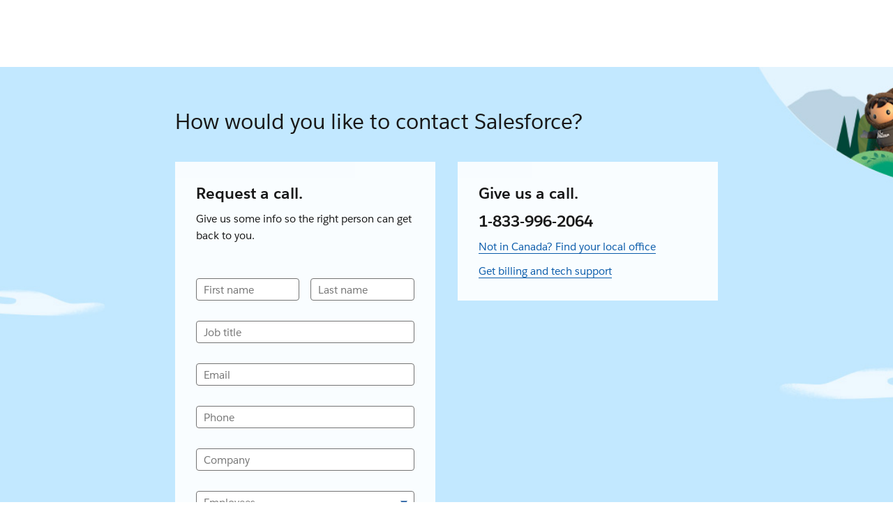

--- FILE ---
content_type: text/html
request_url: https://www.salesforce.com/ca/company/contact-us/?nc=7010M000001ygroQAA&d=left-nav-2&bc=WA
body_size: 16638
content:
<!DOCTYPE html>

<!--[if IE 8 ]><html lang="en" class="ie ie8 oldie desktop no-touch" xmlns="http://www.w3.org/1999...>
<!--[if IE 9 ]><html lang="en" class="ie ie9 desktop no-touch" xmlns="http://www.w3.org/1999...>
<!--[if (gt IE 9)|!(IE)]><!--><html lang="en"><!--<![endif]-->
	

	<head>

<meta http-equiv="content-type" content="text/html; charset=UTF-8"/>

<meta http-equiv="X-UA-Compatible" content="IE=11; IE=10; IE=9; IE=8; IE=7; IE=EDGE"/>





    <script type="text/javascript" src="https://static.cloud.coveo.com/coveo.analytics.js/2/coveoua.js"></script>
    <script>
    coveoua("init", "xx24e65ef6-c6f0-4a55-b6b9-e7fd84967788");
    coveoua("send", "view", {
            contentIdKey: "@clickableuri",
            contentIdValue: window.location.href
    });
    </script>


<link rel="icon" type="image/x-icon" href="https://www.salesforce.com/etc/designs/sfdc-www/en_ca/favicon.ico"/>
<link rel="shortcut icon" type="image/x-icon" href="https://www.salesforce.com/etc/designs/sfdc-www/en_ca/favicon.ico"/>


<link rel="preconnect" href="//www.salesforce.com"/>
<link rel="preconnect" href="https://a.sfdcstatic.com"/>
<link rel="preconnect" href="https://api.company-target.com"/>
<link rel="preconnect" href="https://fonts.googleapis.com"/>
<link rel="preconnect" href="https://service.force.com"/>
<link rel="preconnect" href="https://geolocation.onetrust.com"/>
<link rel="preconnect" href="https://cdn.krxd.net"/>
<link rel="preconnect" href="https://www.googletagmanager.com"/>
<link rel="preconnect" href="https://org62.my.salesforce.com"/>
<link rel="preconnect" href="https://www.google-analytics.com"/>
<link rel="preconnect" href="https://dpm.demdex.net"/>
<link rel="preconnect" href="https://cdn.evgnet.com"/>
<link rel="preconnect" href="https://salesforce.us-1.evergage.com"/>

<script type="text/javascript" id="akamaiRootBlock">
    window['akamaiRoot'] = '//www.salesforce.com';
</script>



<title>Salesforce Customer Service - Phone Numbers &amp; Live Chat- Salesforce</title>




	<link rel="preload" as="font" href="//www.salesforce.com/etc/clientlibs/sfdc-aem-master/clientlibs_base/fonts/SalesforceSans-Regular.woff2" type="font/woff2" crossorigin="anonymous"/>
	<link rel="preload" as="font" href="//www.salesforce.com/etc/clientlibs/sfdc-aem-master/clientlibs_base/fonts/SalesforceSans-Bold.woff2" type="font/woff2" crossorigin="anonymous"/>
	<link rel="preload" as="font" href="//www.salesforce.com/etc/clientlibs/sfdc-aem-master/clientlibs_base/fonts/SalesforceSans-Light.woff2" type="font/woff2" crossorigin="anonymous"/>
	<link rel="preload" as="font" href="//www.salesforce.com/etc/clientlibs/sfdc-aem-master/clientlibs_base/fonts/salesforce-icons.woff2" type="font/woff2" crossorigin="anonymous"/>

<meta http-equiv="Content-Language" content="en_ca"/>
<meta content="width=device-width, initial-scale=1.0" name="viewport"/>
<meta name="keywords"/>
<meta name="description" content="Use this page to contact Salesforce Customer Service - Call us, request a call from one of our experts, or join a live chat with a customer support agent."/>

<meta property="og:title" content="Salesforce Customer Service - Phone Numbers &amp; Live Chat"/>
<meta property="og:description" content="Use this page to contact Salesforce Customer Service - Call us, request a call from one of our experts, or join a live chat with a customer support agent."/>
<meta property="og:image" content="https://www.salesforce.com/content/dam/web/en_us/www/images/company/forms/Uber-Contact-Us-OG.jpg"/>
<meta property="og:site_name" content="Salesforce"/>
<meta property="og:url" content="https://www.salesforce.com/ca/company/contact-us/"/>
<meta property="og:type" content="website"/>
<meta property="og:locale" content="en_ca"/>
<meta property="fb:admins"/>
<meta property="fb:app_id" content="149533758430156"/>
<link rel="canonical" href="https://www.salesforce.com/ca/company/contact-us/"/>
<meta property="twitter:domain" content="www.salesforce.com"/>
<meta property="twitter:card" content="summary"/>
<meta property="twitter:url" content="https://www.salesforce.com/ca/company/contact-us/"/>
<meta property="twitter:site" content="@salesforce"/>




  <meta name="robots" content="nofollow"/>







	
	<link rel="preload" href="//www.salesforce.com/etc.bundles/sfdc-www/bundles/all.bundle.547c00e6bc622e9b6062.css" as="style"/>


	<link rel="preload" href="//www.salesforce.com/etc.bundles/sfdc-www/bundles/vendors~scriptloader.bundle.fe31b4d7e42a39e19215.js" as="script"/><link rel="preload" href="//www.salesforce.com/etc.bundles/sfdc-www/bundles/scriptloader.bundle.fe31b4d7e42a39e19215.js" as="script"/><link rel="preload" href="//www.salesforce.com/etc.bundles/sfdc-www/bundles/vendors~utils~webpack-script-manifest-SfdcWwwBaseCnc-js~webpack-script-manifest-commonlyUsed-js~webp~72b17f21.bundle.fe31b4d7e42a39e19215.js" as="script"/><link rel="preload" href="//www.salesforce.com/etc.bundles/sfdc-www/bundles/vendors~utils~webpack-script-manifest-SfdcWwwBaseCnc-js~webpack-script-manifest-commonlyUsed-js~webp~8dbeef75.bundle.fe31b4d7e42a39e19215.js" as="script"/><link rel="preload" href="//www.salesforce.com/etc.bundles/sfdc-www/bundles/utils.bundle.fe31b4d7e42a39e19215.js" as="script"/>



<script type="application/ld+json">
{"@context":"https://schema.org","@type":"WebSite","name":"Salesforce","url":"https://www.salesforce.com","keywords":[]}
</script>









    
<script src="//www.salesforce.com/etc/clientlibs/sfdc-aem-master/sfdc_jquery.min.js"></script>





    
        
            <!-- Optimizely Web fetches the snippet js file from this end point while Optimizely Edge fetches a tracker.js file from this endpoint-->
            <link rel="preconnect" href="https://cdn.optimizely.com"/>
        
        <!--The below domain is used to download a file that contains salesforce other product domains where cookies need to be shared  -->
        <link rel="preconnect" href="https://a10681260716.cdn.optimizely.com"/>
    





    <script src="https://a.sfdcstatic.com/digital/one-trust/core/stable/scripttemplates/otSDKStub.js" type="text/javascript" charset="UTF-8" data-domain-script="8e783e8c-0ad0-475d-8fca-4a03afa0a02a" crossorigin></script>
    <script>
        <!-- /* OneTrust callback */ -->
        function OptanonWrapper() {

            function getCookie(name) {
                var value = "; " + document.cookie;
                var parts = value.split("; " + name + "=");
                if (parts.length == 2) {
                    return parts.pop().split(";").shift();
                }
            }

            function removeElement(element) {
                if (!getCookie('OptanonAlertBoxClosed') && element) {
                    element.style.display = "none";
                }
            }

            <!-- /* enable footer link */ -->
            var footerLinkToggle = document.querySelector(".page-footer_link .optanon-toggle-display");
            if (footerLinkToggle) {
                footerLinkToggle.addEventListener("click", Optanon.ToggleInfoDisplay, false);
                footerLinkToggle.addEventListener("keydown", function(e){
                    if (e.keyCode === 13) {
                        Optanon.ToggleInfoDisplay()
                    }
                }, false);
            }

            //Check if user's cookies are enabled, if not remove One Trust from page
            var cookies = ("cookie" in document && (document.cookie.length > 0 || (document.cookie = "test").indexOf.call(document.cookie, "test") > -1));
            if (!cookies) {
                var box = document.querySelector('#onetrust-consent-sdk');
                box.remove();
                return;
            }

            try {
                //Check if current page is Privacy page, if so do not display One Trust modal
                if(digitalData) {
                    if(digitalData.page.pagename.indexOf(":company:privacy") > -1){
                        var el = document.querySelector("#onetrust-consent-sdk");
                        removeElement(el);
                    }
                }
                <!-- /* reinitialize active groups after user updates consent */ -->
                if (SfdcWwwBase.gdpr) {
                    SfdcWwwBase.gdpr.init();
                }
            }catch(err){
                console.error(err.message)
            }
        }
    </script>





    
<script src="//www.salesforce.com/etc/clientlibs/granite/lodash/modern.min.js"></script>
<script src="//www.salesforce.com/etc/clientlibs/sfdc-aem-master/clientlibs_analytics_top.min.js"></script>




<!-- Google Tag Manager -->

<script>(function(w,d,s,l,i){w[l]=w[l]||[];w[l].push({'gtm.start':
        new Date().getTime(),event:'gtm.js'});var f=d.getElementsByTagName(s)[0],
    j=d.createElement(s),dl=l!='dataLayer'?'&l='+l:'';j.async=true;j.src=
    'https://www.googletagmanager.com/gtm.js?id='+i+dl;f.parentNode.insertBefore(j,f);
})(window,document,'script','dataLayer', (function(){
    var gtmContainerID = "GTM-WRXS6TH";
    var searchString = window.location.search || "";
    if (searchString.indexOf("gtmTest=") > -1) {
        if (searchString.indexOf("gtmTest=baseline") > -1) {
            gtmContainerID = "GTM-NRZ2K87";
        } else if (searchString.indexOf("gtmTest=test") > -1) {
            gtmContainerID = "GTM-5P8WRDB";
        }
    }
    return gtmContainerID;
})());</script>


<!-- End Google Tag Manager -->




<!-- HTML5 shim and Respond.js IE8 support of HTML5 elements and media queries -->
<!--[if lt IE 9]>
<script src="https://oss.maxcdn.com/libs/html5shiv/3.7.0/html5shiv.js"></script>
<![endif]-->











<!-- <meta data-sly-call="" data-sly-unwrap/> -->





    <link rel="stylesheet" href="//www.salesforce.com/etc.bundles/sfdc-www/bundles/all.bundle.547c00e6bc622e9b6062.css" type="text/css"/>


    
    
        <link rel="stylesheet" type="text/css" href="//www.salesforce.com/etc.bundles/sfdc-www/bundles/webpack-style-manifest-formContainerV2-js.bundle.fe31b4d7e42a39e19215.css"/>
    



<script type="text/javascript">
    var SfdcWwwBase = SfdcWwwBase || {};
    SfdcWwwBase.linkedDataParameters = {
      organizationSchema : "[\n  {\n    \x22@context\x22:\x22http:\/\/schema.org\x22,\n    \x22@type\x22:\x22Organization\x22,\n    \x22@id\x22:\x22https:\/\/www.salesforce.com\/ca\/#organization\x22,\n    \x22url\x22:\x22https:\/\/www.salesforce.com\/ca\/\x22,\n    \x22name\x22:\x22Salesforce \x22,\n    \x22logo\x22:{\n      \x22@type\x22:\x22ImageObject\x22,\n      \x22@id\x22:\x22https:\/\/www.salesforce.com\/#logo\x22,\n      \x22url\x22:\x22https:\/\/www.sfdcstatic.com\/common\/assets\/img\/logo\u002Dcompany\u002Dlarge.png\x22,\n      \x22width\x22:\x2299px\x22,\n      \x22height\x22:\x2263px\x22\n    },\n    \x22address\x22:{\n      \x22@type\x22:\x22PostalAddress\x22,\n      \x22streetAddress\x22:\x2210 Bay Street, Suite 400\x22,\n      \x22addressLocality\x22:\x22Toronto\x22,\n      \x22addressRegion\x22:\x22ON\x22,\n      \x22postalCode\x22:\x22M5J 2R8\x22,\n      \x22addressCountry\x22:\x22Canada\x22\n    },\n    \x22contactPoint\x22: [\n      {\n        \x22@type\x22:\x22ContactPoint\x22,\n        \x22telephone\x22:\x221\u002D800\u002D667\u002D6389\x22,\n        \x22contactType\x22:\x22Sales\x22,\n        \x22availableLanguage\x22: [\n          {\n            \x22@type\x22:\x22Language\x22,\n            \x22name\x22:\x22English\x22\n          },\n          {\n            \x22@type\x22:\x22Language\x22,\n            \x22name\x22:\x22Français\x22\n          }\n        ],\n        \x22areaServed\x22:\x22Canada\x22\n      },\n      {\n        \x22@type\x22:\x22ContactPoint\x22,\n        \x22telephone\x22:\x221\u002D877\u002D282\u002D1987\x22,\n        \x22contactType\x22:\x22Technical Support\x22,\n        \x22availableLanguage\x22: [\n          {\n            \x22@type\x22:\x22Language\x22,\n            \x22name\x22:\x22English\x22\n          },\n          {\n            \x22@type\x22:\x22Language\x22,\n            \x22name\x22:\x22Français\x22\n          }\n        ],\n        \x22areaServed\x22:\x22Canada\x22\n      }\n    ],\n    \x22parentOrganization\x22: {\n      \x22@id\x22: \x22https:\/\/www.salesforce.com\/#organization\x22\n    }\n  },\n  {\n    \x22@context\x22:\x22http:\/\/schema.org\x22,\n    \x22@type\x22:\x22Organization\x22,\n    \x22@id\x22:\x22https:\/\/www.salesforce.com\/#organization\x22,\n    \x22url\x22:\x22https:\/\/www.salesforce.com\/\x22,\n    \x22name\x22:\x22Salesforce\x22,\n    \x22founders\x22: [\n      {\n        \x22@type\x22:\x22Person\x22,\n        \x22name\x22:\x22Marc Benioff\x22\n      },\n      {\n        \x22@type\x22:\x22Person\x22,\n        \x22name\x22:\x22Parker Harris\x22\n      }\n    ]\n  },    \n  {\n    \x22@context\x22:\x22http:\/\/schema.org\x22,\n    \x22@type\x22:\x22WebSite\x22,\n    \x22@id\x22:\x22https:\/\/www.salesforce.com\/ca\/#website\x22,\n    \x22name\x22:\x22Salesforce\x22,\n    \x22url\x22:\x22https:\/\/www.salesforce.com\/ca\/\x22,\n    \x22sameAs\x22:\n    [\n      \x22https:\/\/www.facebook.com\/SalesforceCA\/\x22,\n      \x22https:\/\/twitter.com\/salesforceCA\x22,\n      \x22https:\/\/www.linkedin.com\/company\/salesforce\x22,\n      \x22https:\/\/www.youtube.com\/SalesforceCanada\/\x22,\n      \x22https:\/\/www.instagram.com\/salesforceca\/\x22\n    ],\n    \x22publisher\x22:{\n      \x22@id\x22:\x22https:\/\/www.salesforce.com\/ca\/#organization\x22\n    },\n    \x22potentialAction\x22:{\n      \x22@type\x22:\x22SearchAction\x22,\n      \x22target\x22:\x22https:\/\/www.salesforce.com\/ca\/search\/#q={term}\x26sort=relevancy\x22,\n      \x22query\u002Dinput\x22:\x22required name=term\x22\n    }      \n  }\n]",
      uninheritableSchema : ""
    };
</script>
<meta class="hidden" data-load-libs="linkedData"/>


<div>
    
</div>








    
    
        
        <span class="optScriptUrl" data-src="https://cdn.optimizely.com/js/11801080382.js"></span>

        <script>
            SfdcWwwBase = SfdcWwwBase || [];
            SfdcWwwBase.gdpr = SfdcWwwBase.gdpr || [];

            $.when(SfdcWwwBase.gdpr.hasAdvertising).done(function(){

              if (SfdcWwwBase.gdpr.isAdvertisingActive()) {
                window.optimizely = window.optimizely || [];
                window.optimizely.push({ type : 'holdEvents'});
                window.addEventListener('load', function() {
                    window.optimizely.push({ type : 'sendEvents'});
                });

                var scriptSrc = document.querySelector('.optScriptUrl').dataset.src;
                var scriptDefer = document.querySelector('.optScriptUrl').dataset.defer || false;
                var script = document.createElement('script');
                script.setAttribute('src', scriptSrc);
                if (scriptDefer) {
                    script.setAttribute('defer', true);
                }
                document.head.appendChild(script);
              }
            });
        </script>

        
        <meta name="dynamic-load-optimizely" data-load-libs-asap="optimizely"/>
    





    
<script src="//www.salesforce.com/etc/clientlibs/sfdc-aem-master/clientlibs_www_tags.min.js"></script>




<script type="module">

    import { getTbidUserInfo, getGacId, isGdprFunctional, isGdprAdvertising } from 'https://a.sfdcstatic.com/digital/@sfdc-www/clientlibs-web-components/v1-stable/identity.js';

    window.getTbidUserInfo = await getTbidUserInfo;
    window.getGacId = await getGacId;
    window.isGdprFunctional = await isGdprFunctional;
    window.isGdprAdvertising = await isGdprAdvertising;

  </script>





<!-- W-11808131 MC Tracking Code - Careers page -Adding scripts in header and footer -->


<script>(window.BOOMR_mq=window.BOOMR_mq||[]).push(["addVar",{"rua.upush":"false","rua.cpush":"false","rua.upre":"false","rua.cpre":"false","rua.uprl":"false","rua.cprl":"false","rua.cprf":"false","rua.trans":"SJ-63f7248e-6c1c-442d-b41d-0780fbed5b53","rua.cook":"false","rua.ims":"false","rua.ufprl":"false","rua.cfprl":"false","rua.isuxp":"false","rua.texp":"norulematch","rua.ceh":"false","rua.ueh":"false","rua.ieh.st":"0"}]);</script>
                              <script>!function(e){var n="https://s.go-mpulse.net/boomerang/";if("False"=="True")e.BOOMR_config=e.BOOMR_config||{},e.BOOMR_config.PageParams=e.BOOMR_config.PageParams||{},e.BOOMR_config.PageParams.pci=!0,n="https://s2.go-mpulse.net/boomerang/";if(window.BOOMR_API_key="NCPYV-VGJPP-N4J93-8HN3B-8B6S3",function(){function e(){if(!o){var e=document.createElement("script");e.id="boomr-scr-as",e.src=window.BOOMR.url,e.async=!0,i.parentNode.appendChild(e),o=!0}}function t(e){o=!0;var n,t,a,r,d=document,O=window;if(window.BOOMR.snippetMethod=e?"if":"i",t=function(e,n){var t=d.createElement("script");t.id=n||"boomr-if-as",t.src=window.BOOMR.url,BOOMR_lstart=(new Date).getTime(),e=e||d.body,e.appendChild(t)},!window.addEventListener&&window.attachEvent&&navigator.userAgent.match(/MSIE [67]\./))return window.BOOMR.snippetMethod="s",void t(i.parentNode,"boomr-async");a=document.createElement("IFRAME"),a.src="about:blank",a.title="",a.role="presentation",a.loading="eager",r=(a.frameElement||a).style,r.width=0,r.height=0,r.border=0,r.display="none",i.parentNode.appendChild(a);try{O=a.contentWindow,d=O.document.open()}catch(_){n=document.domain,a.src="javascript:var d=document.open();d.domain='"+n+"';void(0);",O=a.contentWindow,d=O.document.open()}if(n)d._boomrl=function(){this.domain=n,t()},d.write("<bo"+"dy onload='document._boomrl();'>");else if(O._boomrl=function(){t()},O.addEventListener)O.addEventListener("load",O._boomrl,!1);else if(O.attachEvent)O.attachEvent("onload",O._boomrl);d.close()}function a(e){window.BOOMR_onload=e&&e.timeStamp||(new Date).getTime()}if(!window.BOOMR||!window.BOOMR.version&&!window.BOOMR.snippetExecuted){window.BOOMR=window.BOOMR||{},window.BOOMR.snippetStart=(new Date).getTime(),window.BOOMR.snippetExecuted=!0,window.BOOMR.snippetVersion=12,window.BOOMR.url=n+"NCPYV-VGJPP-N4J93-8HN3B-8B6S3";var i=document.currentScript||document.getElementsByTagName("script")[0],o=!1,r=document.createElement("link");if(r.relList&&"function"==typeof r.relList.supports&&r.relList.supports("preload")&&"as"in r)window.BOOMR.snippetMethod="p",r.href=window.BOOMR.url,r.rel="preload",r.as="script",r.addEventListener("load",e),r.addEventListener("error",function(){t(!0)}),setTimeout(function(){if(!o)t(!0)},3e3),BOOMR_lstart=(new Date).getTime(),i.parentNode.appendChild(r);else t(!1);if(window.addEventListener)window.addEventListener("load",a,!1);else if(window.attachEvent)window.attachEvent("onload",a)}}(),"".length>0)if(e&&"performance"in e&&e.performance&&"function"==typeof e.performance.setResourceTimingBufferSize)e.performance.setResourceTimingBufferSize();!function(){if(BOOMR=e.BOOMR||{},BOOMR.plugins=BOOMR.plugins||{},!BOOMR.plugins.AK){var n="false"=="true"?1:0,t="",a="aofjujax2w5my2li6pfa-f-9a868260a-clientnsv4-s.akamaihd.net",i="false"=="true"?2:1,o={"ak.v":"39","ak.cp":"1073024","ak.ai":parseInt("638429",10),"ak.ol":"0","ak.cr":8,"ak.ipv":4,"ak.proto":"h2","ak.rid":"41fc91d0","ak.r":51095,"ak.a2":n,"ak.m":"dsca","ak.n":"essl","ak.bpcip":"3.138.154.0","ak.cport":33740,"ak.gh":"23.215.214.236","ak.quicv":"","ak.tlsv":"tls1.3","ak.0rtt":"","ak.0rtt.ed":"","ak.csrc":"-","ak.acc":"","ak.t":"1768485834","ak.ak":"hOBiQwZUYzCg5VSAfCLimQ==F9LUOiZfcx7VHF7furk2p9JVhbSlYOrkSg3WI+pm0v8oU1JSEj8s8jb+cY8CbLlC6V28+KAEnWSI4okUXyvlG/0wicc2IQeF5Cl3MfthAFTUMF1leZwW65ATLE6Nm2fKPNvHvEGTGDIu9y+F1/c6cbKhy8+HxPPoDz/VqH56DZ7SzM089xPGJ1GlNmhg4XHKVFR5ILRbh2JI6xi/zBy4P7TwJAqVDJu4gX9Zz63BiP92vIatGPIH6wdDRPIy6EiraJ49l9O9HGAIHykdox6gLOaiCdPOZEL/DnTKjL6HKj3ioIkWT/2TnhmuMXIbSWyOfJO/S4lmUVFUbD6PL+yf5TNXOWqNc6TaatmveqCSR5IncRKuxRlI7W9YY3anxzRepjEv8+CH1HyEgtcvFK9vTd24d/0ddfmyGXRccBH7BpY=","ak.pv":"863","ak.dpoabenc":"","ak.tf":i};if(""!==t)o["ak.ruds"]=t;var r={i:!1,av:function(n){var t="http.initiator";if(n&&(!n[t]||"spa_hard"===n[t]))o["ak.feo"]=void 0!==e.aFeoApplied?1:0,BOOMR.addVar(o)},rv:function(){var e=["ak.bpcip","ak.cport","ak.cr","ak.csrc","ak.gh","ak.ipv","ak.m","ak.n","ak.ol","ak.proto","ak.quicv","ak.tlsv","ak.0rtt","ak.0rtt.ed","ak.r","ak.acc","ak.t","ak.tf"];BOOMR.removeVar(e)}};BOOMR.plugins.AK={akVars:o,akDNSPreFetchDomain:a,init:function(){if(!r.i){var e=BOOMR.subscribe;e("before_beacon",r.av,null,null),e("onbeacon",r.rv,null,null),r.i=!0}return this},is_complete:function(){return!0}}}}()}(window);</script></head>

	

 
 

  
    
      
    

    
  


<body class="   cxt-has-fixed-nav">
    <!-- call separate file to include any javascript / css needed right at the top of body-->
    

<!-- Google Tag Manager (noscript) -->

<noscript>
    <iframe src="https://www.googletagmanager.com/ns.html?id=GTM-WRXS6TH" title="Intentionally Blank" aria-hidden="true" height="0" width="0" style="display:none;visibility:hidden"></iframe>
</noscript>


<!-- End Google Tag Manager (noscript) -->




<div aria-hidden="true"><script src="//www.salesforce.com/etc.clientlibs/foundation/clientlibs/shared.min.js"></script>
<script src="//www.salesforce.com/etc.clientlibs/cq/personalization/clientlib/underscore.min.js"></script>
<script src="//www.salesforce.com/etc.clientlibs/cq/personalization/clientlib/personalization/kernel.min.js"></script>

<style>
.content-container .target:first-child {
    min-height: 700px;
}
</style>
<script type="text/javascript">
    $CQ(function() {
        
    

    if (window.CQ_Analytics && CQ_Analytics.SegmentMgr) {
	CQ_Analytics.SegmentMgr.areSegmentsLoaded = true;
	CQ_Analytics.SegmentMgr.fireEvent('segmentsload');
}


    if ( CQ_Analytics && CQ_Analytics.CampaignMgr ) {
        var campaigns = [];
        CQ_Analytics.CampaignMgr.addInitProperty('campaigns', campaigns);
        CQ_Analytics.CampaignMgr.init();
    }
    

CQ_Analytics.SFDCSegmentUtils.init();
CQ_Analytics.kruxStore.init();


CQ_Analytics.SFDCSegmentUtils.init();
CQ_Analytics.DemandbaseStore.init();


    if( CQ_Analytics && CQ_Analytics.PageDataMgr) {
    CQ_Analytics.PageDataMgr.loadInitProperties({
  "hits": 0,
  "title": "Contact us",
  "path": "/content/www/en_ca/home/company/contact-us",
  "navTitle": "Contact us",
  "tags": "",
  "description": "Use this page to contact Salesforce Customer Service - Call us, request a call from one of our experts, or join a live chat with a customer support agent.",
  "sitesection": "en_ca",
  "subsection": "home",
  "random": "0.39"
}, true);
}



        CQ_Analytics.Utils.isOptimizedCC = true;
        CQ_Analytics.ClientContextMgr.PATH = "\/etc\/clientcontext\/sfdc\u002Dwww";
        CQ_Analytics.ClientContextMgr.loadConfig({"initializationEventTimer": 10}, true);

        
    });
</script>
</div>


<div aria-hidden="true"></div>


    
<a class="screen-reader-text" href="#main"><div class="container">Skip to content</div></a>
<header class="container-fluid header-container" role="banner">
    
    <div class="page-message-alert-replace"></div>
    
    <div><div class="section"><div class="new"></div>
</div><div class="iparys_inherited"><div class="iparsys parsys"><div class="referenceComponent reference parbase section"><div class="cq-dd-paragraph"></div>
</div>
<div class="referenceComponent reference parbase section"><div class="cq-dd-paragraph"><div class="globalnavigationbarconsolidated globalNavigationBarConsolidated parbase">


    

        
        <script type="text/javascript">
    window.sfdcBase = window.sfdcBase || {};
    if (!sfdcBase.env) window.sfdcBase.env = ({
        'www.salesforce.com': 'PROD',
        'www-uat1.salesforce.com': 'UAT',
        'www-uat2.salesforce.com': 'UAT',
        'www-perf.salesforce.com': 'PERF',
        'www-qa1.salesforce.com': 'QA',
        'www-qa2.salesforce.com': 'QA',
        'www-int.salesforce.com': 'INT',
    })[location.hostname] ?? 'PROD';
    window.sfdcBase.ssoEnabled=true;
</script>

<div id="aem-hgf-nav">

     

     <script type="module" src="https://c.salesforce.com/digital/xsf/components/v1-stable/navs.js"></script>
     
     
     
     

    <hgf-c360nav id="c360-hgf-nav" search="false" show-button-main="true" show-button-secondary="false" origin="https://wp.sfdcdigital.com/en-ca/wp-json" show-region-selector="true" home-href="/ca/" locale="ca">
    </hgf-c360nav>

    <script>
        document.getElementById('c360-hgf-nav').setAttribute("show-button-main", !vp.isCustomer());
    </script>

    

    <script type="module" src="//www.salesforce.com/etc/clientlibs/sfdc-www/clientlibs_hgf_tbidauth.js"></script>

</div>



    
    







</div>
</div>
</div>
<div class="ghost section">

</div>
</div>
</div>
</div>
    
    

</header>


    


<div class="container-fluid content-container" role="main" id="main">
    <div class="columnContainer parbase section"><div data-target-init-function="columnContainer.targetInit" class="   hidden-bg-img-xs  columns-wrapper bg-center-bottom bg-cover    column-container-component">
    <div class="bg-air  bg-opacity" aria-hidden="true">&nbsp;
    </div>
    <div class="visible-lg" aria-hidden="true">
        <div class="columns-wrapper column-container-image lazy bg-center-bottom bg-cover" data-src="//www.salesforce.com/content/dam/web/en_us/www/images/company/forms/company-contact-form-background.jpg">
        </div>
    </div>
    <div class="visible-md" aria-hidden="true">
        <div class="columns-wrapper column-container-image lazy bg-center-bottom bg-cover" data-src="//www.salesforce.com/content/dam/web/en_us/www/images/company/forms/company-contact-form-background.jpg">
        </div>
    </div>
    <div class="visible-sm" aria-hidden="true">
        <div class="columns-wrapper column-container-image lazy bg-center-bottom bg-cover" data-src="//www.salesforce.com/content/dam/web/en_us/www/images/company/forms/company-contact-form-background.jpg">
        </div>
    </div>
    <div class="visible-xs" aria-hidden="true">
        <div class="columns-wrapper column-container-image lazy bg-center-bottom bg-cover" data-src="//www.salesforce.com/content/dam/web/en_us/www/images/company/forms/company-contact-form-background.jpg">
        </div>
    </div>
    
    
    <div class="container">
        
        
        
        
        <div class="row columns-wrapper
            " style="
            500">
            <div class="col  text-left col-xs-12 col-sm-12 col-md-1 col-lg-1">
</div>
            
        
            <div class="col  text-left col-xs-12 col-sm-12 col-md-10 col-lg-10"><div class="columnContainer parbase section"><div data-target-init-function="columnContainer.targetInit" class="     columns-wrapper  container-fluid   column-container-component">
    <div class="bg-default  bg-opacity" aria-hidden="true">&nbsp;
    </div>
    
    
    
    
    
    
    
        
        
        
        
        <div class="row columns-wrapper
            " style="
            500">
            <div class="col  text-left col-xs-12 col-sm-12 col-md-12 col-lg-12"><div class="headingComponent parbase section">


    <h1 id="how-would-you-like-to-contact-salesforce" class="
        h3lg
        text-night
        text-left
        salesforce-sans-regular
        
        
        
        
        
        
        margin-60-top-lg margin-40-top-sm margin-40-bottom-lg margin-30-bottom-sm
        " style="; ">
        
        
            
            
                
            
            
            
            <span class="
            header-text
            
            
            ">
                
                    How would you like to contact Salesforce? 
                
                
                
                
            </span>
            
            
        
    </h1>



</div>

</div>
            
        </div>
        
        <div class="row">
            
        </div>
    
</div>
</div>
<div class="columnContainer parbase section"><div data-target-init-function="columnContainer.targetInit" class="     columns-wrapper  container-fluid   column-container-component" style="margin-top:0px;margin-bottom:0px;">
    <div class="bg-default  bg-opacity" aria-hidden="true">&nbsp;
    </div>
    
    
    
    
    
    
    
        
        
        
        
        <div class="row columns-wrapper
            " style="
            500">
            <div class="col  text-left col-xs-12 col-sm-6 col-md-6 col-lg-6"><div class="columnContainer parbase section"><div data-target-init-function="columnContainer.targetInit" class="     columns-wrapper  container-fluid   column-container-component">
    
    
    
    
    
    <div class="bg-snow  bg-opacity" style="opacity:0.9;" aria-hidden="true">&nbsp;
    </div>
    
    
        
        
        
        
        <div class="row columns-wrapper
            " style="min-height: 540px;
            500">
            <div class="col  text-left col-xs-12 col-sm-12 col-md-12 col-lg-12"><div class="formContainerV2 parbase section"><div class="form-container-v2 sfdc-form-day sfdc-form-closed sfdc-form-small  ">

  
  
  <div class="form-header-wrap">
    
    <div class="headingComponent parbase section">


    <h2 id="request-a-call" class="
        h3
        text-night
        text-left
        salesforce-sans-bold
        
        
        
        
        
        
        
        " style="; ">
        
        
            
            
                
            
            
            
            <span class="
            header-text
            
            
            ">
                
                    Request a call. 
                
                
                
                
            </span>
            
            
        
    </h2>



</div>
<div class="bodyCopyComponent parbase section"><div class="margin-20-bottom-lg margin-10-bottom-xs  text-size-default     ">
	Give us some info so the right person can get back to you.
</div>

</div>


    <!--*/ Form header for dynamic event forms */-->
    
  </div>
  
  
  
  
  

   
  

  
  
  
  
  <!--*/ this is an override to ensure DB fields are never hidden if 'hide prefilled fields' is set to false */-->
  
  
  
  


    
  
  
    <form name="reg_form" method="post" class="form-builder-form   sfdc-form-adaptive-label    " data-sfdc-form="dynamic:true,signup:false,event:false,paginated:false,formType:lead,cookieRead:true,cookieWrite:true,closeTimeout:-1,minHeight:,disableDB:false,locale:en_ca,submitEvent:">
  

  
  
  
  <input type="hidden" name="skipForm" value="false"/>

  
  

  
  <input type="hidden" name="mcloudFormName" value="GLOB_MAIN_T2L1_OCMS_LCS1"/>

  
  <input type="hidden" name="conf_page"/>

  <input type="hidden" name="FormCampaignId" value="7013y000000uqZjAAI"/>
  <input type="hidden" name="Lead.Primary_Product_Interest__c" value="Multi-Product"/>
  <input type="hidden" name="PartnerPromoCode" value="None"/>
  <input type="hidden" name="tab_campaign_id"/>
  <input type="hidden" name="formCategory"/>
  
  <input type="hidden" name="DriverCampaignId" value="70130000000sUVq"/>

  
  
  
  

  
  <input class="sr-hidden" type="text" name="Region__c" autocomplete="off" tabindex="-1" aria-hidden="true"/>
  <input class="sr-hidden" type="checkbox" name="validForm" autocomplete="off" tabindex="-1" aria-hidden="true"/>

  
  

  
  



    
    <div class="fields-container section">
<div class="fields-wrapper clearfix">
    <div class="field-container-50"><div class="firstName textFieldInput section">

<div class="field  ">

  

  <input id="UserFirstName" type="text" name="UserFirstName" aria-required="true" required="true" autocomplete="given-name"/>

  <label for="UserFirstName" class="placeholder">
    First name
  </label>

  

  
    <span class="error-msg">Enter your first name</span>
  
</div>

</div>

</div>

    <div class="field-container-50"><div class="lastName textFieldInput section">

<div class="field  ">

  

  <input id="UserLastName" type="text" name="UserLastName" aria-required="true" required="true" autocomplete="family-name"/>

  <label for="UserLastName" class="placeholder">
    Last name
  </label>

  

  
    <span class="error-msg">Enter your last name</span>
  
</div>

</div>

</div>
</div>



</div>
<div class="title textFieldInput section">

<div class="field  ">

  

  <input id="UserTitle" type="text" name="UserTitle" aria-required="true" required="true" autocomplete="organization-title"/>

  <label for="UserTitle" class="placeholder">
    Job title
  </label>

  

  
    <span class="error-msg">Please enter your title</span>
  
</div>

</div>
<div class="emailInput textFieldInput section">

<div class="field  ">

  

  <input id="UserEmail" type="email" name="UserEmail" aria-required="true" required="true" autocomplete="email"/>

  <label for="UserEmail" class="placeholder">
    Email
  </label>

  

  
    <span class="error-msg">Enter a valid email address</span>
  
</div>

</div>
<div class="phoneInput textFieldInput section">

<div class="field  ">

  

  <input id="UserPhone" type="tel" name="UserPhone" aria-required="true" required="true"/>

  <label for="UserPhone" class="placeholder">
    Phone
  </label>

  

  
    <span class="error-msg">Enter a valid phone number</span>
  
</div>

</div>
<div class="company textFieldInput section">

<div class="field  " data-db-field>

  

  <input id="CompanyName" type="text" name="CompanyName" placeholder="Company" aria-required="true" required="true" autocomplete="organization"/>

  <label for="CompanyName" class="placeholder">
    Company
  </label>

  

  
    <span class="error-msg">Enter your company name</span>
  
</div>

</div>
<div class="companyEmployees selectFieldInput section">

    
    <div class="field  " data-db-field>
  
            <select id="CompanyEmployees" name="CompanyEmployees" aria-required="true" required="true">
                <option disabled label="Employees" selected value="">Employees</option>
                
                    
                        <option value="10">1 - 20 employees</option>
                    
                
                    
                        <option value="95">21 - 200 employees</option>
                    
                
                    
                        <option value="500">201 - 10,000 employees</option>
                    
                
                    
                        <option value="15000">10,001+ employees</option>
                    
                
                
            </select>
            <label for="CompanyEmployees" class="placeholder">Employees</label>
            
        <span class="error-msg">Select the number of employees</span>
    </div>


</div>
<div class="country-state-group section">
    <div class="cntry-wrap section">
        <div class="country_field selectFieldInput">

    
    <div class="field  ">
  
            <select id="CompanyCountry" name="CompanyCountry" aria-required="true" required="true">
                <option disabled label="Country/Region" selected value="">Country/Region</option>
                
                
            </select>
            <label for="CompanyCountry" class="placeholder">Country/Region</label>
            
        <span class="error-msg">Choose a valid country</span>
    </div>


</div>

    </div>
    
        <div class="state-wrap section" style="display: none;">
            <div class="state_field selectFieldInput">

    
    <div class="field  ">
  
            <select id="CompanyState" name="CompanyState">
                <option disabled label="Province" selected value="">Province</option>
                
                
            </select>
            <label for="CompanyState" class="placeholder">Province</label>
            
        <span class="error-msg">Enter your province/state</span>
    </div>


</div>

        </div>
    


    <div class="checkboxInput select-all section hide">
        <div>
            
            <div class="field">
                <input class="sr-only " type="checkbox" id="agree_to_all" name="agree_to_all" value="on"/>
                <div class="checkbox-ui" data-input-check></div>
                
                <div class="checkbox-ui-label">
                    Agree to all disclosures below.
                </div>
                
            </div>
        </div>
    </div></div>
<div class="productInterest selectFieldInput section">

    
    <div class="field  ">
  
            <select id="Lead.Primary_Product_Interest__c" name="Lead.Primary_Product_Interest__c" aria-required="true" required="true">
                <option disabled label="Product Interest" selected value="">Product Interest</option>
                
                    
                        <option value="Multi-Product">Artificial Intelligence</option>
                    
                
                    
                        <option value="Sales">Sales Force Automation and CRM</option>
                    
                
                    
                        <option value="Support">Customer Service Support and Help Desk</option>
                    
                
                    
                        <option value="Marketing">Marketing Technology</option>
                    
                
                    
                        <option value="Commerce Cloud">Commerce Platform</option>
                    
                
                    
                        <option value="Data Cloud">Data Cloud and CDP</option>
                    
                
                    
                        <option value="Tableau">Business Intelligence and Analytics Software</option>
                    
                
                    
                        <option value="MuleSoft">Integration Software</option>
                    
                
                    
                        <option value="Slack">Team Productivity</option>
                    
                
                    
                        <option value="Force.com">Customer Application Development</option>
                    
                
                    
                        <option value="Net Zero Cloud">Net Zero Software</option>
                    
                
                    
                        <option value="Success Plans">Success Plans</option>
                    
                
                    
                        <option value="Salesforce Professional Services">Professional Services</option>
                    
                
                
            </select>
            <label for="Lead.Primary_Product_Interest__c" class="placeholder">Product Interest</label>
            
        <span class="error-msg">Select your product interest</span>
    </div>


</div>
<div class="checkboxInput section">




<div class="hide  " aria-hidden="true  " data-legal-type="optIn">
    <!-- Hide legal optIn field by default to avoid visual flicker -->
    
  
  <div class="field">
      <input class="sr-only" type="checkbox" id="Lead.InfoEmail__c" name="Lead.InfoEmail__c" value="Lead.InfoEmail__c"/>
      <div class="checkbox-ui" data-input-check></div>
      
      <div class="checkbox-ui-label">
          Yes, I would like to receive marketing communications regarding Salesforce products, services, and events. I can unsubscribe at a later time.
        

        </div>
      
      
      
      
  </div>
  


</div>
</div>
<div class="checkboxInput section"><div class="safeharbor-wrapper hide-checkbox">
    




<div data-legal-type="disclosure">
    <!-- Hide legal optIn field by default to avoid visual flicker -->
    
  
  <div class="field">
      <input class="sr-only" type="checkbox" id="Accept_Terms__c" name="Accept_Terms__c"/>
      <div class="checkbox-ui" data-input-check></div>
      
      <div class="checkbox-ui-label">
          By registering I confirm that I have read and agree to the <a href="https://www.salesforce.com/company/privacy/full_privacy.jsp" target="_blank">Privacy Statement</a>.
        

        </div>
      
      <span class="safeharbor-err-msg error-msg-block">
          This field is required.
      </span>
      
      
  </div>
  


</div>

</div></div>
<div class="checkboxInput section">




<div class="  hide" aria-hidden="  true" data-legal-type="krThirdParty">
    <!-- Hide legal optIn field by default to avoid visual flicker -->
    
  
  <div class="field">
      <input class="sr-only" type="checkbox" id="KR_Third_Party" name="KR_Third_Party" required aria-required/>
      <div class="checkbox-ui" data-input-check></div>
      
      <div class="checkbox-ui-label">
          South Korea 3rd party default dialog text will be overwritten with KR_Third_Party api
        

        </div>
      
      
      
      <span class="kr-third-party-err-msg error-msg-block">
        This field is required.
      </span>
  </div>
  


</div>
</div>
<div class="section"><div class="new"></div>
</div><div class="iparys_inherited"><div class="form_fields_par iparsys parsys"></div>
</div>


    
    

    

    
    <div style="display: none;" class="type-captcha section"><div class="field g-recaptcha"></div>
<span class="error-msg">Please Complete Captcha</span>
</div>


    <div class="hidden">
      <input type="hidden" name="formResourcePath" value="{[base64]}"/>
    </div>

    <div class="form_submit_button submitButton buttonCTAItemComponent parbase">
  <button name="Contact me" type="submit" class="submit btn btn-lg btn-primary salesforce-sans-regular btn-left btn-full">Contact me</button>

</div>

    

    <div class="form-footer-wrap">
      
      

    </div>

    

<div class="control-rule-prevent-submit hidden"></div>

  </form>
  <div class="conf-content hidden" data-form-conf>
    
    <div class="imageComponent parbase section">
    <div class="
               
                image-link">
        
        
        
            <img class="lazy   img-responsive  margin-80-top-lg margin-60-top-md margin-40-top-xs margin-30-bottom-lg margin-20-bottom-xs   center-img-horizontally    " alt="Success!" src="//www.salesforce.com/etc/clientlibs/sfdc-aem-master/clientlibs_base/imgs/spacer.gif" data-src="//www.salesforce.com/content/dam/web/en_us/www/images/company/forms/contact-feedback-confirmation-checkmark.png"/>
            
            
        
        
        
    </div>
    


</div>
<div class="headingComponent parbase section"><h2 class="h3 text-salesforce-gray text-center salesforce-sans-regular      margin-60-bottom-lg margin-40-bottom-xs" id="no-problem-an-expert-will-reach-out-to-you-shortly">
	<a name="no-problem-an-expert-will-reach-out-to-you-shortly"></a>
    
        No problem! <br/>
    
        An expert will reach out to you shortly. 
    
	
</h2>

</div>


  </div>
    
    

</div>
</div>

</div>
            
        </div>
        
        <div class="row">
            
        </div>
    
</div>
</div>

</div>
            
        
            <div class="col  text-left col-xs-12 col-sm-6 col-md-6 col-lg-6"><div class="columnContainer parbase section"><div data-target-init-function="columnContainer.targetInit" class="     columns-wrapper  container-fluid  margin-20-top-xs margin-20-bottom-lg column-container-component">
    
    
    
    
    
    <div class="bg-snow  bg-opacity" style="opacity:0.9;" aria-hidden="true">&nbsp;
    </div>
    
    
        
        
        
        
        <div class="row columns-wrapper
            " style="
            500">
            <div class="col  text-left col-xs-12 col-sm-12 col-md-12 col-lg-12"><div class="headingComponent parbase section">


    <h2 id="give-us-a-call" class="
        h3
        text-night
        text-left
        salesforce-sans-bold
        
        
        
        
        
        
        margin-30-top-lg margin-20-right-lg margin-10-bottom-lg margin-30-left-lg
        " style="; ">
        
        
            
            
                
            
            
            
            <span class="
            header-text
            
            
            ">
                
                    Give us a call. 
                
                
                
                
            </span>
            
            
        
    </h2>



</div>
<div class="phoneNumberComponent parbase section">

<div class="phoneNumberComponent_textLevel text-night text-left salesforce-sans-bold margin-10-top-lg margin-20-right-lg margin-20-bottom-lg margin-30-left-lg hidden-sm hidden-md hidden-lg" data-qe="company-contact-us-mobile-phone-link">
    
    
        <a class="display-phone text-night nowrap" href="tel:1-833-996-2064">
            <span class="hidden-lg hidden-md hidden-sm">
                CALL US
            </span>
            <span class="hidden-xs">
                1-833-996-2064
            </span>
        </a>
        
            | <a class="dialing-phone text-night nowrap" href="tel:1-833-996-2064">1-833-996-2064</a>
        
    
    
    
    
</div>

</div>
<div class="headingComponent parbase section">


    <p id="1-833-996-2064" class="
        h3
        text-night
        text-left
        salesforce-sans-bold
        hidden-xs
        
        
        
        
        
        margin-20-right-lg margin-10-bottom-lg margin-30-left-lg
        " style="; ">
        
        
            
            
                
            
            
            
            <span class="
            header-text
            
            
            ">
                
                    1-833-996-2064 
                
                
                
                
            </span>
            
            
        
    </p>



</div>
<div class="bodyCopyComponent parbase section"><div class="margin-20-right-lg margin-30-bottom-lg margin-30-left-lg  text-size-default line-height-default        ">
	<p><a href="/ca/company/locations/?d=cta-body-promo-1">Not in Canada? Find your local office</a></p>
<p><a href="https://help.salesforce.com/s/?d=cta-body-promo-2">Get billing and tech support</a></p>

</div>

</div>

</div>
            
        </div>
        
        <div class="row">
            
        </div>
    
</div>
</div>
<div class="columnContainer parbase section"><div data-target-init-function="columnContainer.targetInit" class="    hidden-xs hidden-sm hidden-md hidden-lg columns-wrapper  container-fluid  margin-20-bottom-lg column-container-component">
    
    
    
    
    
    <div class="bg-snow  bg-opacity" style="opacity:0.9;" aria-hidden="true">&nbsp;
    </div>
    
    
        
        
        
        
        <div class="row columns-wrapper
            " style="
            500">
            <div class="col  text-left col-xs-12 col-sm-12 col-md-12 col-lg-12"><div class="headingComponent parbase section">


    <h2 id="chat-with-us" class="
        h3
        text-night
        text-left
        salesforce-sans-bold
        
        
        
        
        
        
        margin-30-top-lg margin-20-right-lg margin-10-bottom-lg margin-30-left-lg
        " style="; ">
        
        
            
            
                
            
            
            
            <span class="
            header-text
            
            
            ">
                
                    Chat with us. 
                
                
                
                
            </span>
            
            
        
    </h2>



</div>
<div class="bodyCopyComponent parbase section"><div class="margin-30-right-lg margin-10-bottom-lg margin-30-left-lg  text-size-default line-height-default        ">
	Get product info, login help, and live chat with an agent.
</div>

</div>
<div class="buttonCTAComponent parbase section">
<div class="margin-10-top-lg margin-30-right-lg margin-20-bottom-lg margin-30-left-lg text-left ">
    <div class="cta_0 buttonCTAItemComponent parbase">
     
    
    
    
    
    

    <div class="btn-container  btn-chat" data-sf-chat="chat">
        <a role="button" class="btn btn-lg btn-primary salesforce-sans-regular chat-trigger-v2  
                     
                    " aria-label="Let&#39;s Chat: Chat with us" data-animation="slide" data-qe="company-contact-us-chat-btn" data-content-replacement-close-color="sfdc-swap-button-day" href="#">
            
            
            <span>
              
                Let&#39;s chat
              
              
            </span>
            
        </a>
        
        
            <script>
                window.addEventListener('onEmbeddedMessagingReady', () => {
                    const el = window.document.querySelector('a.chat-trigger-v2[data-qe="company-contact-us-chat-btn"]');
                    el &&
                        el.addEventListener('click', (e) => {
                            try {
                                e.preventDefault();
                                window.sfdcBase.chat?.startXsfChat('CTA');
                            } catch (e) {
                                //
                            }
                        });
                });
            </script>
        
    </div>
    
    <div class="btn-chat hide" data-sf-chat="contact">
      <a role="button" class="btn btn-lg btn-primary salesforce-sans-regular" data-animation="slide">
       <span class="message">Chat not available</span>
       
      </a>
   </div>


</div>

</div></div>

</div>
            
        </div>
        
        <div class="row">
            
        </div>
    
</div>
</div>
<div class="columnContainer parbase section"><div data-target-init-function="columnContainer.targetInit" class="    hidden-xs hidden-sm hidden-md hidden-lg columns-wrapper  container-fluid  margin-20-bottom-lg column-container-component">
    
    
    
    
    
    <div class="bg-snow  bg-opacity" style="opacity:0.9;" aria-hidden="true">&nbsp;
    </div>
    
    
        
        
        
        
        <div class="row columns-wrapper
            " style="
            500">
            <div class="col  text-left col-xs-12 col-sm-12 col-md-12 col-lg-12"><div class="headingComponent parbase section">


    <h2 id="leave-us-some-feedback" class="
        h3
        text-night
        text-left
        salesforce-sans-bold
        
        
        
        
        
        
        margin-30-top-lg margin-30-right-lg margin-10-bottom-lg margin-30-left-lg
        " style="; ">
        
        
            
            
                
            
            
            
            <span class="
            header-text
            
            
            ">
                
                    Leave us some feedback. 
                
                
                
                
            </span>
            
            
        
    </h2>



</div>
<div class="bodyCopyComponent parbase section"><div class="margin-30-right-lg margin-10-bottom-lg margin-30-left-lg  text-size-default line-height-default        ">
	<p style="white-space: nowrap;">Good or bad, we love to hear it all.</p>
</div>

</div>
<div class="buttonCTAComponent parbase section">
<div class="margin-10-top-lg margin-30-right-lg margin-20-bottom-lg margin-30-left-lg text-left ">
    <div class="cta_0 buttonCTAItemComponent parbase">
     
    
    
    
    
    

    <div class="btn-container  ">
        <a class="btn btn-lg btn-primary salesforce-sans-regular   
                     
                    " aria-label="Send Feedback: Give us feedback" data-animation="slide" data-content-replacement-close-color="sfdc-swap-button-day" href="/ca/company/feedback/?d=cta-body-promo-4">
            
            
            <span>
              
                Send feedback
              
              
            </span>
            
        </a>
        
        
    </div>
    
    


</div>

</div></div>

</div>
            
        </div>
        
        <div class="row">
            
        </div>
    
</div>
</div>

</div>
            
        </div>
        
        <div class="row">
            
        </div>
    
</div>
</div>
<div class="spacerComponent parbase section"><div class="spacer " style="height:40px;"></div>

</div>

</div>
            
        
            <div class="col  text-left col-xs-12 col-sm-12 col-md-1 col-lg-1">
</div>
            
        </div>
        
        <div class="row">
            
        </div>
    </div>
</div>
</div>
<div class="spacerComponent parbase section"><div class="spacer " style="height:50px;"></div>

</div>


    
    

</div>

<div class="modal fade main-modal" id="mainModal" data-keyboard="true" role="dialog" aria-modal="true">
    <div class="modal-dialog">
        <div class="modal-content">
            <button type="button" class="close" data-dismiss="modal" aria-label="Close"><span aria-hidden="true" class="icon-sfdc-icon-x h3"></span></button>
            <div class="modal-body"></div>
        </div>
    </div>
</div>


    

    

    <footer role="contentinfo" class="bottom">
        
        
    

        
    

        <div><div class="referenceComponent reference parbase section"><div class="cq-dd-paragraph"><div class="columncontainer_773f columnContainer parbase"><div data-target-init-function="columnContainer.targetInit" class="     columns-wrapper     column-container-component">
    <div class="bg-rain  bg-opacity" aria-hidden="true">&nbsp;
    </div>
    
    
    
    
    
    
    <div class="container">
        
        
        
        
        <div class="row columns-wrapper
            " style="
            500">
            <div class="col  text-left col-xs-12 col-sm-12 col-md-3 col-lg-3"><div class="spacerComponent parbase section"><div class="spacer hidden-xs hidden-sm hidden-lg" style="height:5px;"></div>

</div>
<div class="imageComponent parbase section">
    <div class="
               
                image-link">
        
        
        
            <img class="lazy   img-responsive hidden-xs hidden-sm margin--10-top-lg margin-80-top-md margin-60-top-sm       " alt="Salesforce Trail Blazer Logo" src="//www.salesforce.com/etc/clientlibs/sfdc-aem-master/clientlibs_base/imgs/spacer.gif" data-src="//www.salesforce.com/content/dam/web/en_us/www/images/resource-center/RC-RBN-footer-banner-fg.png"/>
            
            
        
        
        
    </div>
    


</div>

</div>
            
        
            <div class="col  text-left col-xs-12 col-sm-12 col-md-9 col-lg-9"><div class="columnContainer parbase section"><div data-target-init-function="columnContainer.targetInit" class="    hidden-md columns-wrapper  container-fluid   column-container-component">
    <div class="bg-default  bg-opacity" aria-hidden="true">&nbsp;
    </div>
    
    
    
    
    
    
    
        
        
        
        
        <div class="row columns-wrapper
            " style="
            500">
            <div class="col  text-left col-xs-12 col-sm-12 col-md-8 col-lg-8"><div class="headingComponent parbase section">


    <h2 id="get-timely-updates-and-fresh-ideas-delivered-to-your-inbox" class="
        avantgarde-lgr
        text-stratus
        text-center
        avant-garde-demi
        
        
        
        
        col-md-12
        col-lg-12
        margin-40-top-lg margin-30-top-sm margin-20-bottom-lg margin-10-bottom-md margin-20-bottom-sm
        " style="; ">
        
        
            
            
                
            
            
            
            <span class="
            header-text
            
            
            ">
                
                    Get timely updates and fresh ideas delivered to your inbox. 
                
                
                
                
            </span>
            
            
        
    </h2>



</div>
<div class="buttonCTAComponent parbase section">
<div class="margin-20-bottom-sm text-center ">
    <div class="cta_0 buttonCTAItemComponent parbase">
     
    
    
    
    
    

    <div class="btn-container  ">
        <a class="btn btn-lg btn-primary salesforce-sans-regular   
                     
                    " aria-label="Sign up now for newsletters" data-content-replacement-close-color="sfdc-swap-button-day" href="/ca/form/other/role-based-newsletter/?d=cta-footer-1" target="_blank">
            
            
            <span>
              
                Sign up now
              
              
            </span>
            
        </a>
        
        
    </div>
    
    


</div>

</div></div>

</div>
            
        
            <div class="col  text-left col-xs-12 col-sm-12 col-md-4 col-lg-4"><div class="spacerComponent parbase section"><div class="spacer hidden-xs hidden-sm" style="height:10px;"></div>

</div>
<div class="imageComponent parbase section">
    <div class="
               
                image-link">
        
        
        
            <img class="lazy   img-responsive hidden-xs hidden-sm margin-80-top-lg       " alt="Salesforce Forest Butterfly Logo" src="//www.salesforce.com/etc/clientlibs/sfdc-aem-master/clientlibs_base/imgs/spacer.gif" data-src="//www.salesforce.com/content/dam/web/en_us/www/images/resource-center/RC-RBN-footer-banner-fg-right.png"/>
            
            
        
        
        
    </div>
    


</div>

</div>
            
        </div>
        
        <div class="row">
            
        </div>
    
</div>
</div>
<div class="columnContainer parbase section"><div data-target-init-function="columnContainer.targetInit" class="    hidden-xs hidden-sm hidden-lg columns-wrapper  container-fluid   column-container-component">
    <div class="bg-default  bg-opacity" aria-hidden="true">&nbsp;
    </div>
    
    
    
    
    
    
    
        
        
        
        
        <div class="row columns-wrapper
            " style="
            500">
            <div class="col  text-left col-xs-12 col-sm-12 col-md-9 col-lg-9"><div class="headingComponent parbase section">


    <h2 id="get-timely-updates-and-fresh-ideas-delivered-to-your-inbox" class="
        avantgarde-lgr
        text-stratus
        text-center
        avant-garde-demi
        
        
        
        
        col-md-12
        col-lg-12
        margin-40-top-lg margin-20-bottom-lg margin-10-bottom-md margin-20-bottom-sm
        " style="; ">
        
        
            
            
                
            
            
            
            <span class="
            header-text
            
            
            ">
                
                    Get timely updates and fresh ideas delivered to your inbox. 
                
                
                
                
            </span>
            
            
        
    </h2>



</div>
<div class="buttonCTAComponent parbase section">
<div class="margin-20-bottom-sm text-center ">
    <div class="cta_0 buttonCTAItemComponent parbase">
     
    
    
    
    
    

    <div class="btn-container  ">
        <a class="btn btn-lg btn-primary salesforce-sans-regular   
                     
                    " aria-label="Sign up now for newsletters" data-content-replacement-close-color="sfdc-swap-button-day" href="/ca/form/other/role-based-newsletter/?d=cta-footer-1">
            
            
            <span>
              
                Sign up now
              
              
            </span>
            
        </a>
        
        
    </div>
    
    


</div>

</div></div>

</div>
            
        
            <div class="col  text-left col-xs-12 col-sm-12 col-md-3 col-lg-3"><div class="spacerComponent parbase section"><div class="spacer hidden-xs hidden-sm" style="height:50px;"></div>

</div>
<div class="imageComponent parbase section">
    <div class="
               
                image-link">
        
        
        
            <img class="lazy   img-responsive hidden-xs hidden-sm margin-80-top-lg  img-bleed-right     " alt="Salesforce Forest Butterfly Logo" src="//www.salesforce.com/etc/clientlibs/sfdc-aem-master/clientlibs_base/imgs/spacer.gif" data-src="//www.salesforce.com/content/dam/web/en_us/www/images/resource-center/RC-RBN-footer-banner-fg-right.png"/>
            
            
        
        
        
    </div>
    


</div>

</div>
            
        </div>
        
        <div class="row">
            
        </div>
    
</div>
</div>

</div>
            
        </div>
        
        <div class="row">
            
        </div>
    </div>
</div>
</div>
</div>
</div>
<div class="section"><div class="new"></div>
</div><div class="iparys_inherited"><div class="iparsys parsys"><div class="referenceComponent reference parbase section"><div class="cq-dd-paragraph"><div class="powerfooternavigatio powerFooterNavigationComponent columnContainer parbase"><div class="columns-wrapper bg-snow hidden-xs hidden-sm">
    <div class="container">
        <div class="row columns-wrapper ">
            <div class="col text-left col-sm-4 col-md-4 col-lg-4">
                <div class="footer-logo">
    <a href="/ca/" class="
               
                image-link">
        
        
        
            <img class="   img-responsive  margin-40-top-lg margin-40-bottom-lg       " alt="Go to the homepage" src="//www.salesforce.com/content/dam/web/en_us/www/images/nav/salesforce-cloud-logo-sm.png" data-src="//www.salesforce.com/content/dam/web/en_us/www/images/nav/salesforce-cloud-logo-sm.png"/>
            
            
        
        
        
    </a>
    


</div>
                <div class="footer-social-links">
  

<div class="social-media-links margin-10-bottom-lg">
    <a href="http://www.facebook.com/salesforceCA" target="_blank" title="Facebook">
        
        <img data-src="//www.salesforce.com/content/dam/web/global/svg-icons/facebook-day.svg?version=202600" alt="Facebook" class="lazy text-salesforce-gray salesforce-social-icon "/>
    </a>

    <a href="http://twitter.com/salesforceCA" target="_blank" title="Twitter">
        
        <img data-src="//www.salesforce.com/content/dam/web/global/svg-icons/twitter-day.svg?version=202600" alt="Twitter" class="lazy text-salesforce-gray salesforce-social-icon "/>
    </a>

    <a href="http://www.linkedin.com/company/salesforce" target="_blank" title="LinkedIn">
        
        <img data-src="//www.salesforce.com/content/dam/web/global/svg-icons/linkedin-day.svg?version=202600" alt="LinkedIn" class="lazy text-salesforce-gray salesforce-social-icon "/>
    </a>

    <a href="https://instagram.com/salesforceca" target="_blank" title="Instagram">
        
        <img data-src="//www.salesforce.com/content/dam/web/global/svg-icons/instagram-day.svg?version=202600" alt="Instagram" class="lazy text-salesforce-gray salesforce-social-icon "/>
    </a>

    <a href="http://www.youtube.com/Salesforce" target="_blank" title="YouTube">
        
        <img data-src="//www.salesforce.com/content/dam/web/global/svg-icons/youtube-day.svg?version=202600" alt="YouTube" class="lazy text-salesforce-gray salesforce-social-icon "/>
    </a>
</div>

</div>
                
                
            </div>
            
        
            
            <div class="col text-left col-sm-3 col-md-3 col-lg-3"><div class="headingComponent parbase section">


    <h2 id="new-to-salesforce" class="
        h4
        text-night
        text-left
        salesforce-sans-regular
        
        
        
        
        
        
        margin-60-top-lg margin-20-bottom-lg
        " style="; ">
        
        
            
            
                
            
            
            
            <span class="
            header-text
            
            
            ">
                
                    New to Salesforce? 
                
                
                
                
            </span>
            
            
        
    </h2>



</div>
<div class="genericLinkListComponent list parbase section">
    
    
    <ul class="generic-links  margin-40-bottom-lg">
        <li>
            <span class="li-wrap">
                <a href="/ca/crm/what-is-crm/" class="text-cirrus">What is CRM?</a>
                
                
                
            </span>
        </li>
    
        <li>
            <span class="li-wrap">
                <a href="/ca/products/what-is-salesforce/" class="text-cirrus">Why Salesforce?</a>
                
                
                
            </span>
        </li>
    
        <li>
            <span class="li-wrap">
                <a href="/ca/products/" class="text-cirrus">Explore All Products</a>
                
                
                
            </span>
        </li>
    
        <li>
            <span class="li-wrap">
                <a href="/ca/cloud-computing/" class="text-cirrus">What is Cloud Computing?</a>
                
                
                
            </span>
        </li>
    
        <li>
            <span class="li-wrap">
                <a href="/ca/customer-success-stories/" class="text-cirrus">Customer Success</a>
                
                
                
            </span>
        </li>
    
        <li>
            <span class="li-wrap">
                <a href="/ca/editions-pricing/overview/" class="text-cirrus">Product Pricing</a>
                
                
                
            </span>
        </li>
    
        <li>
            <span class="li-wrap">
                <a href="/privacy/overview/" class="text-cirrus">Privacy for Salesforce Products</a>
                
                
                
            </span>
        </li>
    </ul>



</div>

</div>
        
            
            <div class="col text-left col-sm-3 col-md-3 col-lg-3"><div class="headingComponent parbase section">


    <h2 id="about-salesforce" class="
        h4
        text-night
        text-left
        salesforce-sans-regular
        
        
        
        
        
        
        margin-60-top-lg margin-20-bottom-lg
        " style="; ">
        
        
            
            
                
            
            
            
            <span class="
            header-text
            
            
            ">
                
                    About Salesforce 
                
                
                
                
            </span>
            
            
        
    </h2>



</div>
<div class="genericLinkListComponent list parbase section">
    
    
    <ul class="generic-links  ">
        <li>
            <span class="li-wrap">
                <a href="/ca/company/our-story/" class="text-cirrus">Our Story</a>
                
                
                
            </span>
        </li>
    
        <li>
            <span class="li-wrap">
                <a href="https://www.salesforce.com/company/news-press/press-releases/" class="text-cirrus">Newsroom</a>
                
                
                
            </span>
        </li>
    
        <li>
            <span class="li-wrap">
                <a href="https://www.salesforce.com/ca/blog" target="_blank" class="text-cirrus">Blog</a>
                
                <span class="salesforce-icon icon-sfdc-icon-offsite" role="img" aria-label="(opens in a new window)"></span>
                
            </span>
        </li>
    
        <li>
            <span class="li-wrap">
                <a href="https://careers.salesforce.com/en/our-locations/north-america/canada/" class="text-cirrus">Careers</a>
                
                
                
            </span>
        </li>
    
        <li>
            <span class="li-wrap">
                <a href="https://trust.salesforce.com/en/?d=cta-glob-footer-5" target="_blank" class="text-cirrus">Trust</a>
                
                <span class="salesforce-icon icon-sfdc-icon-offsite" role="img" aria-label="(opens in a new window)"></span>
                
            </span>
        </li>
    
        <li>
            <span class="li-wrap">
                <a href="https://www.salesforce.org/?d=cta-glob-footer-6" target="_blank" class="text-cirrus">Salesforce.org</a>
                
                <span class="salesforce-icon icon-sfdc-icon-offsite" role="img" aria-label="(opens in a new window)"></span>
                
            </span>
        </li>
    
        <li>
            <span class="li-wrap">
                <a href="/company/sustainability/" class="text-cirrus">Sustainability</a>
                
                
                
            </span>
        </li>
    
        <li>
            <span class="li-wrap">
                <a href="https://investor.salesforce.com/overview/default.aspx?d=cta-glob-footer-7" target="_blank" class="text-cirrus">Investors</a>
                
                <span class="salesforce-icon icon-sfdc-icon-offsite" role="img" aria-label="(opens in a new window)"></span>
                
            </span>
        </li>
    
        <li>
            <span class="li-wrap">
                <a href="/ca/company/feedback/" class="text-cirrus">Give us your Feedback</a>
                
                
                
            </span>
        </li>
    </ul>



</div>

</div>
        
            
            <div class="col text-left col-sm-2 col-md-2 col-lg-2"><div class="headingComponent parbase section">


    <h2 id="popular-links" class="
        h4
        text-night
        text-left
        salesforce-sans-regular
        
        
        
        
        
        
        margin-60-top-lg margin-20-bottom-lg
        " style="; ">
        
        
            
            
                
            
            
            
            <span class="
            header-text
            
            
            ">
                
                    Popular Links 
                
                
                
                
            </span>
            
            
        
    </h2>



</div>
<div class="genericLinkListComponent list parbase section">
    
    
    <ul class="generic-links  ">
        <li>
            <span class="li-wrap">
                <a href="/releases/" class="text-cirrus">New Release Features</a>
                
                
                
            </span>
        </li>
    
        <li>
            <span class="li-wrap">
                <a href="/ca/solutions/mobile/overview/" class="text-cirrus">Salesforce Mobile</a>
                
                
                
            </span>
        </li>
    
        <li>
            <span class="li-wrap">
                <a href="https://appexchange.salesforce.com?d=cta-glob-footer-8" target="_blank" class="text-cirrus">AppExchange</a>
                
                <span class="salesforce-icon icon-sfdc-icon-offsite" role="img" aria-label="(opens in a new window)"></span>
                
            </span>
        </li>
    
        <li>
            <span class="li-wrap">
                <a href="https://www.salesforce.com/dreamforce/?d=70130000000i808" target="_blank" class="text-cirrus">Dreamforce</a>
                
                <span class="salesforce-icon icon-sfdc-icon-offsite" role="img" aria-label="(opens in a new window)"></span>
                
            </span>
        </li>
    
        <li>
            <span class="li-wrap">
                <a href="/ca/crm/" class="text-cirrus">CRM Software</a>
                
                
                
            </span>
        </li>
    
        <li>
            <span class="li-wrap">
                <a href="https://www.salesforce.com/video/?d=70130000000i80I" class="text-cirrus">Salesforce LIVE</a>
                
                
                
            </span>
        </li>
    </ul>



</div>

</div>
        </div>
    </div>
</div>
</div>
</div>
</div>
<div class="referenceComponent reference parbase section"><div class="cq-dd-paragraph"><div class="footernavigationcomp footerNavigationComponent parbase"><div class="page-footer">
    <div class="container">
        <div class="region-selector ">

            

            <div class="region-selector_button">
                <div class="surround btn btn-outline-primary border-white" tabindex="0" role="button" aria-haspopup="true">
                    <span class="region-selector_icon icon-sfdc-icon-globe"></span>
                    <span class="region-selector_label">WORLDWIDE</span>
                    <span class="region-selector_caret icon-sfdc-icon-up-arrow"></span>
                </div>
            </div>

            <div class="region-selector_dialog" tabindex="0" role="region" aria-label="region selector">
                <div class="region-selector_content">
                    <div><div class="  columns-wrapper bg-default  container-fluid  ">
    
        <div class="row columns-wrapper ">
            <div class="col text-left  col-sm-4 col-md-4 col-lg-4"><div class="headingComponent parbase section">


    <h2 id="americas" class="
        h4
        text-night
        text-left
        salesforce-sans-regular
        
        
        
        
        
        
        
        " style="; ">
        
        
            
            
                
            
            
            
            <span class="
            header-text
            
            
            ">
                
                    Americas 
                
                
                
                
            </span>
            
            
        
    </h2>



</div>
<div class="genericLinkListComponent list parbase section">
    
    
    <ul class="generic-links  ">
        <li>
            <span class="li-wrap">
                <a href="https://www.salesforce.com/mx/" class="text-cirrus">América Latina (Español)</a>
                
                
                
            </span>
        </li>
    
        <li>
            <span class="li-wrap">
                <a href="https://www.salesforce.com/br/" class="text-cirrus">Brasil (Português)</a>
                
                
                
            </span>
        </li>
    
        <li>
            <span class="li-wrap">
                <a href="https://www.salesforce.com/ca/" class="text-cirrus">Canada (English)</a>
                
                
                
            </span>
        </li>
    
        <li>
            <span class="li-wrap">
                <a href="https://www.salesforce.com/fr-ca/" class="text-cirrus">Canada (Français)</a>
                
                
                
            </span>
        </li>
    
        <li>
            <span class="li-wrap">
                <a href="https://www.salesforce.com/?ir=1" class="text-cirrus">United States (English)</a>
                
                
                
            </span>
        </li>
    </ul>



</div>

</div>
        
            <div class="col text-left  col-sm-4 col-md-4 col-lg-4"><div class="headingComponent parbase section">


    <h2 id="europe-middle-east-and-africa" class="
        h4
        text-night
        text-left
        salesforce-sans-regular
        
        
        
        
        
        
        
        " style="; ">
        
        
            
            
                
            
            
            
            <span class="
            header-text
            
            
            ">
                
                    Europe, Middle East, and Africa 
                
                
                
                
            </span>
            
            
        
    </h2>



</div>
<div class="genericLinkListComponent list parbase section">
    
    
    <ul class="generic-links  ">
        <li>
            <span class="li-wrap">
                <a href="https://www.salesforce.com/es/" class="text-cirrus">España (Español)</a>
                
                
                
            </span>
        </li>
    
        <li>
            <span class="li-wrap">
                <a href="https://www.salesforce.com/dk/" class="text-cirrus">Danmark (Dansk)</a>
                
                
                
            </span>
        </li>
    
        <li>
            <span class="li-wrap">
                <a href="https://www.salesforce.com/de/" class="text-cirrus">Deutschland (Deutsch)</a>
                
                
                
            </span>
        </li>
    
        <li>
            <span class="li-wrap">
                <a href="https://www.salesforce.com/fr/" class="text-cirrus">France (Français)</a>
                
                
                
            </span>
        </li>
    
        <li>
            <span class="li-wrap">
                <a href="https://www.salesforce.com/it/" class="text-cirrus">Italia (Italiano)</a>
                
                
                
            </span>
        </li>
    
        <li>
            <span class="li-wrap">
                <a href="https://www.salesforce.com/nl/" class="text-cirrus">Nederland (Nederlands)</a>
                
                
                
            </span>
        </li>
    
        <li>
            <span class="li-wrap">
                <a href="https://www.salesforce.com/sa/" class="text-cirrus">المملكة العربية السعودية (عربي).</a>
                
                
                
            </span>
        </li>
    
        <li>
            <span class="li-wrap">
                <a href="https://www.salesforce.com/fi/" class="text-cirrus">Suomi (Suomeksi)</a>
                
                
                
            </span>
        </li>
    
        <li>
            <span class="li-wrap">
                <a href="https://www.salesforce.com/se/" class="text-cirrus">Sverige (Svenska)</a>
                
                
                
            </span>
        </li>
    
        <li>
            <span class="li-wrap">
                <a href="https://www.salesforce.com/uk/" class="text-cirrus">United Kingdom (English)</a>
                
                
                
            </span>
        </li>
    
        <li>
            <span class="li-wrap">
                <a href="https://www.salesforce.com/eu/" class="text-cirrus">All other countries (English)</a>
                
                
                
            </span>
        </li>
    </ul>



</div>

</div>
        
            <div class="col text-left  col-sm-4 col-md-4 col-lg-4"><div class="headingComponent parbase section">


    <h2 id="asia-pacific" class="
        h4
        text-night
        text-left
        salesforce-sans-regular
        
        
        
        
        
        
        
        " style="; ">
        
        
            
            
                
            
            
            
            <span class="
            header-text
            
            
            ">
                
                    Asia Pacific 
                
                
                
                
            </span>
            
            
        
    </h2>



</div>
<div class="genericLinkListComponent list parbase section">
    
    
    <ul class="generic-links  ">
        <li>
            <span class="li-wrap">
                <a href="https://www.salesforce.com/au/" class="text-cirrus">Australia &amp; New Zealand (English)</a>
                
                
                
            </span>
        </li>
    
        <li>
            <span class="li-wrap">
                <a href="https://www.salesforce.com/in/" class="text-cirrus">India (English)</a>
                
                
                
            </span>
        </li>
    
        <li>
            <span class="li-wrap">
                <a href="https://www.salesforce.com/jp/" class="text-cirrus">日本 (日本語)</a>
                
                
                
            </span>
        </li>
    
        <li>
            <span class="li-wrap">
                <a href="https://www.salesforce.com/tw/" class="text-cirrus">台灣 (繁體中文)</a>
                
                
                
            </span>
        </li>
    
        <li>
            <span class="li-wrap">
                <a href="https://www.salesforce.com/kr/" class="text-cirrus">한국 (한국어)</a>
                
                
                
            </span>
        </li>
    
        <li>
            <span class="li-wrap">
                <a href="https://www.salesforce.com/th/" class="text-cirrus">ประเทศไทย (ไทย)</a>
                
                
                
            </span>
        </li>
    
        <li>
            <span class="li-wrap">
                <a href="https://www.salesforce.com/ap/" class="text-cirrus">All other countries (English)</a>
                
                
                
            </span>
        </li>
    </ul>



</div>

</div>
        </div>
    
</div>
</div>
                </div>
            </div>

        </div>
        <div class="page-footer_content">
            <div class="page-footer_legal">



    <p style="text-align: justify;">© Copyright 2026 Salesforce, Inc. <a href="https://www.salesforce.com/company/legal/intellectual" adhocenable="false">All rights reserved</a>. Various trademarks held by their respective owners. Salesforce Canada Corporation. 10 Bay Street, Suite 400 Toronto, ON, M5J 2R8, Canada.<br />
Telephone: 1-833-996-2064</p>
</div>
            <nav class="page-footer_links mobile-display">
                <ul class="page-footer_links_list">
                    <li class="page-footer_links_item">
                        
                        <a class="page-footer_link " href="https://www.salesforce.com/company/legal/">
                            Legal 
                        </a>
                    </li>
<li class="page-footer_links_item">
                        
                        <a class="page-footer_link " href="https://www.salesforce.com/company/legal/sfdc-website-terms-of-service.jsp">
                            Terms of Service 
                        </a>
                    </li>
<li class="page-footer_links_item">
                        
                        <a class="page-footer_link " href="https://www.salesforce.com/ca/company/privacy/">
                            Privacy 
                        </a>
                    </li>
<li class="page-footer_links_item">
                        
                        <a class="page-footer_link " href="https://www.salesforce.com/company/disclosure/">
                            Responsible Disclosure 
                        </a>
                    </li>
<li class="page-footer_links_item">
                        
                        <a class="page-footer_link " href="https://trust.salesforce.com/" target="_blank">
                            Trust 
                        </a>
                    </li>
<li class="page-footer_links_item">
                        
                        <a class="page-footer_link " href="https://www.salesforce.com/ca/form/contact/contactme.jsp?d=7010M000001wyRQ" target="_blank">
                            Contact 
                        </a>
                    </li>
<li class="page-footer_links_item">
                        
                        <a class="page-footer_link optanon-toggle-display" href="#" data-ignore-geolocation="true">
                            Cookie Preferences 
                        </a>
                    </li>
<li class="page-footer_links_item">
                        
                        <a class="page-footer_link " href="/form/other/privacy-request/?d=cta-footer-1" target="_blank">
                            <img alt="" class="footer-link-icon footer-link-icon_left" src="//www.salesforce.com/content/dam/web/global/svg-icons/icon-cpra.svg"/>Your Privacy Choices 
                        </a>
                    </li>

                </ul>
            </nav>
        </div>
    </div>
</div>


</div>
</div>
</div>
<div class="referenceComponent reference parbase section"><div class="cq-dd-paragraph"><div class="dockedcontainer dockedContainer parbase"><div class="docked-container  margin-20-right-lg fixed"><div class="ghost section">

</div>
<div class="ghost section">

</div>
<div class="ghost section">

</div>

</div>
</div>
</div>
</div>
</div>
</div>
</div>
    </footer>



    





    
<script src="//www.salesforce.com/etc/clientlibs/sfdc-aem-master/clientlibs_analytics_bottom.min.js"></script>





    
<script src="//www.salesforce.com/etc/clientlibs/sfdc-aem-master/clientlibs_evergage.min.js"></script>










	

	
	
		<div class="hidden" data-load-libs="commonlyUsed"></div>
	

	
	
	
	
		<div class="hidden" data-load-libs="formContainerV2"></div>
	



	<script type="module" src="https://a.sfdcstatic.com//digital/@sfdc-www/clientlibs-web-components/v1-stable/attribution.js"></script>




  <span class="hidden data-runmode" data-runmode-ispublish="true" data-runmode-isprod="true" data-runmode-isnonprod="false" data-runmode-isstaging="false"></span>

<script type="text/javascript" src="//www.salesforce.com/etc.bundles/sfdc-www/bundles/vendors~scriptloader.bundle.fe31b4d7e42a39e19215.js"></script><script type="text/javascript" src="//www.salesforce.com/etc.bundles/sfdc-www/bundles/scriptloader.bundle.fe31b4d7e42a39e19215.js"></script><script type="text/javascript" src="//www.salesforce.com/etc.bundles/sfdc-www/bundles/vendors~utils~webpack-script-manifest-SfdcWwwBaseCnc-js~webpack-script-manifest-commonlyUsed-js~webp~72b17f21.bundle.fe31b4d7e42a39e19215.js"></script><script type="text/javascript" src="//www.salesforce.com/etc.bundles/sfdc-www/bundles/vendors~utils~webpack-script-manifest-SfdcWwwBaseCnc-js~webpack-script-manifest-commonlyUsed-js~webp~8dbeef75.bundle.fe31b4d7e42a39e19215.js"></script><script type="text/javascript" src="//www.salesforce.com/etc.bundles/sfdc-www/bundles/utils.bundle.fe31b4d7e42a39e19215.js"></script>


	<script>
	window.appEnv = window.appEnv || {};
    if (!appEnv.env) window.appEnv.env = ({
        'www.salesforce.com': 'PROD',
        'www-uat1.salesforce.com': 'UAT',
        'www-perf.salesforce.com': 'PERF',
        'www-qa1.salesforce.com': 'QA',
        'www-int.salesforce.com': 'INT',
    })[location.hostname] ?? 'PROD';
	
	globalThis.ogsConfig = {
		env: window.appEnv?.env || 'unknown',
		clientId: "www-aem"
	};
	</script>

	<script type="module" src="https://c.salesforce.com/digital/@sfdc-ogs/v1-stable/sdk/interactions-aem.js"></script>
	
	
	








    
    

    <script type="text/javascript">
    window.sfdcBase = window.sfdcBase || {};
    if (!sfdcBase.env) window.sfdcBase.env = ({
        'www.salesforce.com': 'PROD',
        'www-uat1.salesforce.com': 'UAT',
        'www-uat2.salesforce.com': 'UAT',
        'www-perf.salesforce.com': 'PERF',
        'www-qa1.salesforce.com': 'QA',
        'www-qa2.salesforce.com': 'QA',
        'www-int.salesforce.com': 'INT',
    })[location.hostname] ?? 'PROD';
    window.sfdcBase.locale="en-ca";
    window.sfdcBase.chat = window.sfdcBase.chat || {};
    window.sfdcBase.chat.preventChat=false;
    </script>

    
        
    
    
    

    <style>
        .sf-call {
            bottom: 91px;
            position: fixed;
            right: 30px;
            z-index: 105
        }

        .call-btn-wrapper {
            display: none!important
        }

        .call-btn-wrapper a,a:active,a:focus,a:hover {
            text-decoration: none
        }

        @media(max-width: 767px) {
            .call-btn-wrapper {
                background-color:#0176d3;
                border-radius: 50%;
                display: block!important;
                height: 60px;
                margin-bottom: 9px;
                width: 60px
            }

            .call-btn-wrapper a.btn {
                background-image: url(https://www.salesforce.com/etc/clientlibs/sfdc-www/clientlibs_www_livechat/img/call-icon.svg);
                background-position: 50%;
                background-repeat: no-repeat;
                border: none;
                cursor: pointer;
                display: block;
                height: 100%;
                touch-action: manipulation;
                width: 100%
            }
        }
    </style>
    <div class="sf-call">
        <div class="call-btn-wrapper">
            <a class="btn" href="tel:1-833-996-2064" aria-label="Call Us"></a>
        </div>
    </div>

    
    
    
        <script type="module" src="https://a.sfdcstatic.com/digital/@sfdc-www-emu/page-builder-miaw-ui/v1-stable/page-builder-miaw-ui.js"></script>
        <page-builder-miaw-ui org-id="00D000000000062" deployment-dev-name="page_builder_miaw_ui" messaging-url="https://org62.my.salesforce-scrt.com" enable-rich-content="true"></page-builder-miaw-ui>
    
    




<script type="text/javascript"  src="/EZemRn/Lv/_L/V0iJ/98r8nwh0yy/fiDiXNaOfiESSV/HyNpQmYB/PkVO/SWxxUhwB"></script><link rel="stylesheet" type="text/css"  href="/EZemRn/Lv/_L/V0iJ/98r8nwh0yy/ht/XmpOQmYB/WmE-/dHg1IhBZ"><script  src="/EZemRn/Lv/_L/V0iJ/98r8nwh0yy/fi/XmpOQmYB/FwJv/RnEaGSoq" async defer></script><div id="sec-overlay" style="display:none;"><div id="sec-container"></div></div></body>

</html>



--- FILE ---
content_type: application/javascript
request_url: https://www.salesforce.com/etc.bundles/sfdc-www/bundles/vendors~utils~webpack-script-manifest-SfdcWwwBaseCnc-js~webpack-script-manifest-commonlyUsed-js~webp~8dbeef75.bundle.fe31b4d7e42a39e19215.js?bc=OTH
body_size: 11427
content:
(window.webpackJsonp=window.webpackJsonp||[]).push([[1],{127:function(t,e){var n;n=function(){return this}();try{n=n||new Function("return this")()}catch(t){"object"==typeof window&&(n=window)}t.exports=n},128:function(t,e,n){var o=n(31),i=n(56),r=n(3),a=n(2).Reflect;t.exports=a&&a.ownKeys||function(t){var e=o.f(r(t)),n=i.f;return n?e.concat(n(t)):e}},21:function(t,e,n){"use strict";n(26),n(30),n(44),n(45);var o=n(0),i=n.n(o);function r(t){var e=this,n=!1;return i()(this).one(a.TRANSITION_END,(function(){n=!0})),setTimeout((function(){n||a.triggerTransitionEnd(e)}),t),this}var a={TRANSITION_END:"bsTransitionEnd",getUID:function(t){do{t+=~~(1e6*Math.random())}while(document.getElementById(t));return t},getSelectorFromElement:function(t){var e=t.getAttribute("data-target");if(!e||"#"===e){var n=t.getAttribute("href");e=n&&"#"!==n?n.trim():""}try{return document.querySelector(e)?e:null}catch(t){return null}},getTransitionDurationFromElement:function(t){if(!t)return 0;var e=i()(t).css("transition-duration"),n=i()(t).css("transition-delay"),o=parseFloat(e),r=parseFloat(n);return o||r?(e=e.split(",")[0],n=n.split(",")[0],1e3*(parseFloat(e)+parseFloat(n))):0},reflow:function(t){return t.offsetHeight},triggerTransitionEnd:function(t){i()(t).trigger("transitionend")},supportsTransitionEnd:function(){return Boolean("transitionend")},isElement:function(t){return(t[0]||t).nodeType},typeCheckConfig:function(t,e,n){for(var o in n)if(Object.prototype.hasOwnProperty.call(n,o)){var i=n[o],r=e[o],s=r&&a.isElement(r)?"element":null==(l=r)?"".concat(l):{}.toString.call(l).match(/\s([a-z]+)/i)[1].toLowerCase();if(!new RegExp(i).test(s))throw new Error("".concat(t.toUpperCase(),": ")+'Option "'.concat(o,'" provided type "').concat(s,'" ')+'but expected type "'.concat(i,'".'))}var l},findShadowRoot:function(t){if(!document.documentElement.attachShadow)return null;if("function"==typeof t.getRootNode){var e=t.getRootNode();return e instanceof ShadowRoot?e:null}return t instanceof ShadowRoot?t:t.parentNode?a.findShadowRoot(t.parentNode):null},jQueryDetection:function(){if(void 0===i.a)throw new TypeError("Bootstrap's JavaScript requires jQuery. jQuery must be included before Bootstrap's JavaScript.");var t=i.a.fn.jquery.split(" ")[0].split(".");if(t[0]<2&&t[1]<9||1===t[0]&&9===t[1]&&t[2]<1||t[0]>=4)throw new Error("Bootstrap's JavaScript requires at least jQuery v1.9.1 but less than v4.0.0")}};a.jQueryDetection(),i.a.fn.emulateTransitionEnd=r,i.a.event.special[a.TRANSITION_END]={bindType:"transitionend",delegateType:"transitionend",handle:function(t){if(i()(t.target).is(this))return t.handleObj.handler.apply(this,arguments)}},e.a=a},50:function(t,e,n){"use strict";n(91),n(57),n(54),n(55),n(45),n(44),n(37),n(67),n(65),n(30),n(66),n(26);var o=["background","cite","href","itemtype","longdesc","poster","src","xlink:href"],i={"*":["class","dir","id","lang","role",/^aria-[\w-]*$/i],a:["target","href","title","rel"],area:[],b:[],br:[],col:[],code:[],div:[],em:[],hr:[],h1:[],h2:[],h3:[],h4:[],h5:[],h6:[],i:[],img:["src","srcset","alt","title","width","height"],li:[],ol:[],p:[],pre:[],s:[],small:[],span:[],sub:[],sup:[],strong:[],u:[],ul:[]},r=/^(?:(?:https?|mailto|ftp|tel|file):|[^#&/:?]*(?:[#/?]|$))/gi,a=/^data:(?:image\/(?:bmp|gif|jpeg|jpg|png|tiff|webp)|video\/(?:mpeg|mp4|ogg|webm)|audio\/(?:mp3|oga|ogg|opus));base64,[\d+/a-z]+=*$/i;function s(t,e,n){if(0===t.length)return t;if(n&&"function"==typeof n)return n(t);for(var i=(new window.DOMParser).parseFromString(t,"text/html"),s=Object.keys(e),l=[].slice.call(i.body.querySelectorAll("*")),f=function(){var t=l[c],n=t.nodeName.toLowerCase();if(-1===s.indexOf(t.nodeName.toLowerCase()))return t.parentNode.removeChild(t),1;var i=[].slice.call(t.attributes),f=[].concat(e["*"]||[],e[n]||[]);i.forEach((function(e){(function(t,e){var n=t.nodeName.toLowerCase();if(-1!==e.indexOf(n))return-1===o.indexOf(n)||Boolean(t.nodeValue.match(r)||t.nodeValue.match(a));for(var i=e.filter((function(t){return t instanceof RegExp})),s=0,l=i.length;s<l;s++)if(n.match(i[s]))return!0;return!1})(e,f)||t.removeAttribute(e.nodeName)}))},c=0,u=l.length;c<u;c++)f();return i.body.innerHTML}var l=n(0),f=n.n(l),c=n(83),u=n(21);function p(t,e){var n=Object.keys(t);if(Object.getOwnPropertySymbols){var o=Object.getOwnPropertySymbols(t);e&&(o=o.filter((function(e){return Object.getOwnPropertyDescriptor(t,e).enumerable}))),n.push.apply(n,o)}return n}function h(t){for(var e=1;e<arguments.length;e++){var n=null!=arguments[e]?arguments[e]:{};e%2?p(Object(n),!0).forEach((function(e){d(t,e,n[e])})):Object.getOwnPropertyDescriptors?Object.defineProperties(t,Object.getOwnPropertyDescriptors(n)):p(Object(n)).forEach((function(e){Object.defineProperty(t,e,Object.getOwnPropertyDescriptor(n,e))}))}return t}function d(t,e,n){return(e=v(e))in t?Object.defineProperty(t,e,{value:n,enumerable:!0,configurable:!0,writable:!0}):t[e]=n,t}function m(t){return(m="function"==typeof Symbol&&"symbol"==typeof Symbol.iterator?function(t){return typeof t}:function(t){return t&&"function"==typeof Symbol&&t.constructor===Symbol&&t!==Symbol.prototype?"symbol":typeof t})(t)}function g(t,e){for(var n=0;n<e.length;n++){var o=e[n];o.enumerable=o.enumerable||!1,o.configurable=!0,"value"in o&&(o.writable=!0),Object.defineProperty(t,v(o.key),o)}}function v(t){var e=function(t,e){if("object"!=m(t)||!t)return t;var n=t[Symbol.toPrimitive];if(void 0!==n){var o=n.call(t,e||"default");if("object"!=m(o))return o;throw new TypeError("@@toPrimitive must return a primitive value.")}return("string"===e?String:Number)(t)}(t,"string");return"symbol"==m(e)?e:e+""}var b="tooltip",y=".".concat("bs.tooltip"),w=f.a.fn[b],E=new RegExp("(^|\\s)".concat("bs-tooltip","\\S+"),"g"),T=["sanitize","whiteList","sanitizeFn"],O={animation:"boolean",template:"string",title:"(string|element|function)",trigger:"string",delay:"(number|object)",html:"boolean",selector:"(string|boolean)",placement:"(string|function)",offset:"(number|string|function)",container:"(string|element|boolean)",fallbackPlacement:"(string|array)",boundary:"(string|element)",customClass:"(string|function)",sanitize:"boolean",sanitizeFn:"(null|function)",whiteList:"object",popperConfig:"(null|object)"},_={AUTO:"auto",TOP:"top",RIGHT:"right",BOTTOM:"bottom",LEFT:"left"},C={animation:!0,template:'<div class="tooltip" role="tooltip"><div class="arrow"></div><div class="tooltip-inner"></div></div>',trigger:"hover focus",title:"",delay:0,html:!1,selector:!1,placement:"top",offset:0,container:!1,fallbackPlacement:"flip",boundary:"scrollParent",customClass:"",sanitize:!0,sanitizeFn:null,whiteList:i,popperConfig:null},x={HIDE:"hide".concat(y),HIDDEN:"hidden".concat(y),SHOW:"show".concat(y),SHOWN:"shown".concat(y),INSERTED:"inserted".concat(y),CLICK:"click".concat(y),FOCUSIN:"focusin".concat(y),FOCUSOUT:"focusout".concat(y),MOUSEENTER:"mouseenter".concat(y),MOUSELEAVE:"mouseleave".concat(y)},S=function(){function t(e,n){if(function(t,e){if(!(t instanceof e))throw new TypeError("Cannot call a class as a function")}(this,t),void 0===c.a)throw new TypeError("Bootstrap's tooltips require Popper (https://popper.js.org)");this._isEnabled=!0,this._timeout=0,this._hoverState="",this._activeTrigger={},this._popper=null,this.element=e,this.config=this._getConfig(n),this.tip=null,this._setListeners()}return e=t,o=[{key:"VERSION",get:function(){return"4.6.0"}},{key:"Default",get:function(){return C}},{key:"NAME",get:function(){return b}},{key:"DATA_KEY",get:function(){return"bs.tooltip"}},{key:"Event",get:function(){return x}},{key:"EVENT_KEY",get:function(){return y}},{key:"DefaultType",get:function(){return O}},{key:"_jQueryInterface",value:function(e){return this.each((function(){var n=f()(this),o=n.data("bs.tooltip"),i="object"===m(e)&&e;if((o||!/dispose|hide/.test(e))&&(o||(o=new t(this,i),n.data("bs.tooltip",o)),"string"==typeof e)){if(void 0===o[e])throw new TypeError('No method named "'.concat(e,'"'));o[e]()}}))}}],(n=[{key:"enable",value:function(){this._isEnabled=!0}},{key:"disable",value:function(){this._isEnabled=!1}},{key:"toggleEnabled",value:function(){this._isEnabled=!this._isEnabled}},{key:"toggle",value:function(t){if(this._isEnabled)if(t){var e=this.constructor.DATA_KEY,n=f()(t.currentTarget).data(e);n||(n=new this.constructor(t.currentTarget,this._getDelegateConfig()),f()(t.currentTarget).data(e,n)),n._activeTrigger.click=!n._activeTrigger.click,n._isWithActiveTrigger()?n._enter(null,n):n._leave(null,n)}else{if(f()(this.getTipElement()).hasClass("show"))return void this._leave(null,this);this._enter(null,this)}}},{key:"dispose",value:function(){clearTimeout(this._timeout),f.a.removeData(this.element,this.constructor.DATA_KEY),f()(this.element).off(this.constructor.EVENT_KEY),f()(this.element).closest(".modal").off("hide.bs.modal",this._hideModalHandler),this.tip&&f()(this.tip).remove(),this._isEnabled=null,this._timeout=null,this._hoverState=null,this._activeTrigger=null,this._popper&&this._popper.destroy(),this._popper=null,this.element=null,this.config=null,this.tip=null}},{key:"show",value:function(){var t=this;if("none"===f()(this.element).css("display"))throw new Error("Please use show on visible elements");var e=f.a.Event(this.constructor.Event.SHOW);if(this.isWithContent()&&this._isEnabled){f()(this.element).trigger(e);var n=u.a.findShadowRoot(this.element),o=f.a.contains(null!==n?n:this.element.ownerDocument.documentElement,this.element);if(e.isDefaultPrevented()||!o)return;var i=this.getTipElement(),r=u.a.getUID(this.constructor.NAME);i.setAttribute("id",r),this.element.setAttribute("aria-describedby",r),this.setContent(),this.config.animation&&f()(i).addClass("fade");var a="function"==typeof this.config.placement?this.config.placement.call(this,i,this.element):this.config.placement,s=this._getAttachment(a);this.addAttachmentClass(s);var l=this._getContainer();f()(i).data(this.constructor.DATA_KEY,this),f.a.contains(this.element.ownerDocument.documentElement,this.tip)||f()(i).appendTo(l),f()(this.element).trigger(this.constructor.Event.INSERTED),this._popper=new c.a(this.element,i,this._getPopperConfig(s)),f()(i).addClass("show"),f()(i).addClass(this.config.customClass),"ontouchstart"in document.documentElement&&f()(document.body).children().on("mouseover",null,f.a.noop);var p=function(){t.config.animation&&t._fixTransition();var e=t._hoverState;t._hoverState=null,f()(t.element).trigger(t.constructor.Event.SHOWN),"out"===e&&t._leave(null,t)};if(f()(this.tip).hasClass("fade")){var h=u.a.getTransitionDurationFromElement(this.tip);f()(this.tip).one(u.a.TRANSITION_END,p).emulateTransitionEnd(h)}else p()}}},{key:"hide",value:function(t){var e=this,n=this.getTipElement(),o=f.a.Event(this.constructor.Event.HIDE),i=function(){"show"!==e._hoverState&&n.parentNode&&n.parentNode.removeChild(n),e._cleanTipClass(),e.element.removeAttribute("aria-describedby"),f()(e.element).trigger(e.constructor.Event.HIDDEN),null!==e._popper&&e._popper.destroy(),t&&t()};if(f()(this.element).trigger(o),!o.isDefaultPrevented()){if(f()(n).removeClass("show"),"ontouchstart"in document.documentElement&&f()(document.body).children().off("mouseover",null,f.a.noop),this._activeTrigger.click=!1,this._activeTrigger.focus=!1,this._activeTrigger.hover=!1,f()(this.tip).hasClass("fade")){var r=u.a.getTransitionDurationFromElement(n);f()(n).one(u.a.TRANSITION_END,i).emulateTransitionEnd(r)}else i();this._hoverState=""}}},{key:"update",value:function(){null!==this._popper&&this._popper.scheduleUpdate()}},{key:"isWithContent",value:function(){return Boolean(this.getTitle())}},{key:"addAttachmentClass",value:function(t){f()(this.getTipElement()).addClass("".concat("bs-tooltip","-").concat(t))}},{key:"getTipElement",value:function(){return this.tip=this.tip||f()(this.config.template)[0],this.tip}},{key:"setContent",value:function(){var t=this.getTipElement();this.setElementContent(f()(t.querySelectorAll(".tooltip-inner")),this.getTitle()),f()(t).removeClass("".concat("fade"," ").concat("show"))}},{key:"setElementContent",value:function(t,e){"object"!==m(e)||!e.nodeType&&!e.jquery?this.config.html?(this.config.sanitize&&(e=s(e,this.config.whiteList,this.config.sanitizeFn)),t.html(e)):t.text(e):this.config.html?f()(e).parent().is(t)||t.empty().append(e):t.text(f()(e).text())}},{key:"getTitle",value:function(){var t=this.element.getAttribute("data-original-title");return t||(t="function"==typeof this.config.title?this.config.title.call(this.element):this.config.title),t}},{key:"_getPopperConfig",value:function(t){var e=this;return h(h({},{placement:t,modifiers:{offset:this._getOffset(),flip:{behavior:this.config.fallbackPlacement},arrow:{element:".arrow"},preventOverflow:{boundariesElement:this.config.boundary}},onCreate:function(t){t.originalPlacement!==t.placement&&e._handlePopperPlacementChange(t)},onUpdate:function(t){return e._handlePopperPlacementChange(t)}}),this.config.popperConfig)}},{key:"_getOffset",value:function(){var t=this,e={};return"function"==typeof this.config.offset?e.fn=function(e){return e.offsets=h(h({},e.offsets),t.config.offset(e.offsets,t.element)||{}),e}:e.offset=this.config.offset,e}},{key:"_getContainer",value:function(){return!1===this.config.container?document.body:u.a.isElement(this.config.container)?f()(this.config.container):f()(document).find(this.config.container)}},{key:"_getAttachment",value:function(t){return _[t.toUpperCase()]}},{key:"_setListeners",value:function(){var t=this;this.config.trigger.split(" ").forEach((function(e){if("click"===e)f()(t.element).on(t.constructor.Event.CLICK,t.config.selector,(function(e){return t.toggle(e)}));else if("manual"!==e){var n="hover"===e?t.constructor.Event.MOUSEENTER:t.constructor.Event.FOCUSIN,o="hover"===e?t.constructor.Event.MOUSELEAVE:t.constructor.Event.FOCUSOUT;f()(t.element).on(n,t.config.selector,(function(e){return t._enter(e)})).on(o,t.config.selector,(function(e){return t._leave(e)}))}})),this._hideModalHandler=function(){t.element&&t.hide()},f()(this.element).closest(".modal").on("hide.bs.modal",this._hideModalHandler),this.config.selector?this.config=h(h({},this.config),{},{trigger:"manual",selector:""}):this._fixTitle()}},{key:"_fixTitle",value:function(){var t=m(this.element.getAttribute("data-original-title"));(this.element.getAttribute("title")||"string"!==t)&&(this.element.setAttribute("data-original-title",this.element.getAttribute("title")||""),this.element.setAttribute("title",""))}},{key:"_enter",value:function(t,e){var n=this.constructor.DATA_KEY;(e=e||f()(t.currentTarget).data(n))||(e=new this.constructor(t.currentTarget,this._getDelegateConfig()),f()(t.currentTarget).data(n,e)),t&&(e._activeTrigger["focusin"===t.type?"focus":"hover"]=!0),f()(e.getTipElement()).hasClass("show")||"show"===e._hoverState?e._hoverState="show":(clearTimeout(e._timeout),e._hoverState="show",e.config.delay&&e.config.delay.show?e._timeout=setTimeout((function(){"show"===e._hoverState&&e.show()}),e.config.delay.show):e.show())}},{key:"_leave",value:function(t,e){var n=this.constructor.DATA_KEY;(e=e||f()(t.currentTarget).data(n))||(e=new this.constructor(t.currentTarget,this._getDelegateConfig()),f()(t.currentTarget).data(n,e)),t&&(e._activeTrigger["focusout"===t.type?"focus":"hover"]=!1),e._isWithActiveTrigger()||(clearTimeout(e._timeout),e._hoverState="out",e.config.delay&&e.config.delay.hide?e._timeout=setTimeout((function(){"out"===e._hoverState&&e.hide()}),e.config.delay.hide):e.hide())}},{key:"_isWithActiveTrigger",value:function(){for(var t in this._activeTrigger)if(this._activeTrigger[t])return!0;return!1}},{key:"_getConfig",value:function(t){var e=f()(this.element).data();return Object.keys(e).forEach((function(t){-1!==T.indexOf(t)&&delete e[t]})),"number"==typeof(t=h(h(h({},this.constructor.Default),e),"object"===m(t)&&t?t:{})).delay&&(t.delay={show:t.delay,hide:t.delay}),"number"==typeof t.title&&(t.title=t.title.toString()),"number"==typeof t.content&&(t.content=t.content.toString()),u.a.typeCheckConfig(b,t,this.constructor.DefaultType),t.sanitize&&(t.template=s(t.template,t.whiteList,t.sanitizeFn)),t}},{key:"_getDelegateConfig",value:function(){var t={};if(this.config)for(var e in this.config)this.constructor.Default[e]!==this.config[e]&&(t[e]=this.config[e]);return t}},{key:"_cleanTipClass",value:function(){var t=f()(this.getTipElement()),e=t.attr("class").match(E);null!==e&&e.length&&t.removeClass(e.join(""))}},{key:"_handlePopperPlacementChange",value:function(t){this.tip=t.instance.popper,this._cleanTipClass(),this.addAttachmentClass(this._getAttachment(t.placement))}},{key:"_fixTransition",value:function(){var t=this.getTipElement(),e=this.config.animation;null===t.getAttribute("x-placement")&&(f()(t).removeClass("fade"),this.config.animation=!1,this.hide(),this.show(),this.config.animation=e)}}])&&g(e.prototype,n),o&&g(e,o),Object.defineProperty(e,"prototype",{writable:!1}),e;var e,n,o}();f.a.fn[b]=S._jQueryInterface,f.a.fn[b].Constructor=S,f.a.fn[b].noConflict=function(){return f.a.fn[b]=w,S._jQueryInterface};e.a=S},83:function(t,e,n){"use strict";(function(t){
/**!
 * @fileOverview Kickass library to create and place poppers near their reference elements.
 * @version 1.16.1
 * @license
 * Copyright (c) 2016 Federico Zivolo and contributors
 *
 * Permission is hereby granted, free of charge, to any person obtaining a copy
 * of this software and associated documentation files (the "Software"), to deal
 * in the Software without restriction, including without limitation the rights
 * to use, copy, modify, merge, publish, distribute, sublicense, and/or sell
 * copies of the Software, and to permit persons to whom the Software is
 * furnished to do so, subject to the following conditions:
 *
 * The above copyright notice and this permission notice shall be included in all
 * copies or substantial portions of the Software.
 *
 * THE SOFTWARE IS PROVIDED "AS IS", WITHOUT WARRANTY OF ANY KIND, EXPRESS OR
 * IMPLIED, INCLUDING BUT NOT LIMITED TO THE WARRANTIES OF MERCHANTABILITY,
 * FITNESS FOR A PARTICULAR PURPOSE AND NONINFRINGEMENT. IN NO EVENT SHALL THE
 * AUTHORS OR COPYRIGHT HOLDERS BE LIABLE FOR ANY CLAIM, DAMAGES OR OTHER
 * LIABILITY, WHETHER IN AN ACTION OF CONTRACT, TORT OR OTHERWISE, ARISING FROM,
 * OUT OF OR IN CONNECTION WITH THE SOFTWARE OR THE USE OR OTHER DEALINGS IN THE
 * SOFTWARE.
 */
var n="undefined"!=typeof window&&"undefined"!=typeof document&&"undefined"!=typeof navigator,o=function(){for(var t=["Edge","Trident","Firefox"],e=0;e<t.length;e+=1)if(n&&navigator.userAgent.indexOf(t[e])>=0)return 1;return 0}();var i=n&&window.Promise?function(t){var e=!1;return function(){e||(e=!0,window.Promise.resolve().then((function(){e=!1,t()})))}}:function(t){var e=!1;return function(){e||(e=!0,setTimeout((function(){e=!1,t()}),o))}};function r(t){return t&&"[object Function]"==={}.toString.call(t)}function a(t,e){if(1!==t.nodeType)return[];var n=t.ownerDocument.defaultView.getComputedStyle(t,null);return e?n[e]:n}function s(t){return"HTML"===t.nodeName?t:t.parentNode||t.host}function l(t){if(!t)return document.body;switch(t.nodeName){case"HTML":case"BODY":return t.ownerDocument.body;case"#document":return t.body}var e=a(t),n=e.overflow,o=e.overflowX,i=e.overflowY;return/(auto|scroll|overlay)/.test(n+i+o)?t:l(s(t))}function f(t){return t&&t.referenceNode?t.referenceNode:t}var c=n&&!(!window.MSInputMethodContext||!document.documentMode),u=n&&/MSIE 10/.test(navigator.userAgent);function p(t){return 11===t?c:10===t?u:c||u}function h(t){if(!t)return document.documentElement;for(var e=p(10)?document.body:null,n=t.offsetParent||null;n===e&&t.nextElementSibling;)n=(t=t.nextElementSibling).offsetParent;var o=n&&n.nodeName;return o&&"BODY"!==o&&"HTML"!==o?-1!==["TH","TD","TABLE"].indexOf(n.nodeName)&&"static"===a(n,"position")?h(n):n:t?t.ownerDocument.documentElement:document.documentElement}function d(t){return null!==t.parentNode?d(t.parentNode):t}function m(t,e){if(!(t&&t.nodeType&&e&&e.nodeType))return document.documentElement;var n=t.compareDocumentPosition(e)&Node.DOCUMENT_POSITION_FOLLOWING,o=n?t:e,i=n?e:t,r=document.createRange();r.setStart(o,0),r.setEnd(i,0);var a,s,l=r.commonAncestorContainer;if(t!==l&&e!==l||o.contains(i))return"BODY"===(s=(a=l).nodeName)||"HTML"!==s&&h(a.firstElementChild)!==a?h(l):l;var f=d(t);return f.host?m(f.host,e):m(t,d(e).host)}function g(t){var e=arguments.length>1&&void 0!==arguments[1]?arguments[1]:"top",n="top"===e?"scrollTop":"scrollLeft",o=t.nodeName;if("BODY"===o||"HTML"===o){var i=t.ownerDocument.documentElement,r=t.ownerDocument.scrollingElement||i;return r[n]}return t[n]}function v(t,e){var n=arguments.length>2&&void 0!==arguments[2]&&arguments[2],o=g(e,"top"),i=g(e,"left"),r=n?-1:1;return t.top+=o*r,t.bottom+=o*r,t.left+=i*r,t.right+=i*r,t}function b(t,e){var n="x"===e?"Left":"Top",o="Left"===n?"Right":"Bottom";return parseFloat(t["border"+n+"Width"])+parseFloat(t["border"+o+"Width"])}function y(t,e,n,o){return Math.max(e["offset"+t],e["scroll"+t],n["client"+t],n["offset"+t],n["scroll"+t],p(10)?parseInt(n["offset"+t])+parseInt(o["margin"+("Height"===t?"Top":"Left")])+parseInt(o["margin"+("Height"===t?"Bottom":"Right")]):0)}function w(t){var e=t.body,n=t.documentElement,o=p(10)&&getComputedStyle(n);return{height:y("Height",e,n,o),width:y("Width",e,n,o)}}var E=function(t,e){if(!(t instanceof e))throw new TypeError("Cannot call a class as a function")},T=function(){function t(t,e){for(var n=0;n<e.length;n++){var o=e[n];o.enumerable=o.enumerable||!1,o.configurable=!0,"value"in o&&(o.writable=!0),Object.defineProperty(t,o.key,o)}}return function(e,n,o){return n&&t(e.prototype,n),o&&t(e,o),e}}(),O=function(t,e,n){return e in t?Object.defineProperty(t,e,{value:n,enumerable:!0,configurable:!0,writable:!0}):t[e]=n,t},_=Object.assign||function(t){for(var e=1;e<arguments.length;e++){var n=arguments[e];for(var o in n)Object.prototype.hasOwnProperty.call(n,o)&&(t[o]=n[o])}return t};function C(t){return _({},t,{right:t.left+t.width,bottom:t.top+t.height})}function x(t){var e={};try{if(p(10)){e=t.getBoundingClientRect();var n=g(t,"top"),o=g(t,"left");e.top+=n,e.left+=o,e.bottom+=n,e.right+=o}else e=t.getBoundingClientRect()}catch(t){}var i={left:e.left,top:e.top,width:e.right-e.left,height:e.bottom-e.top},r="HTML"===t.nodeName?w(t.ownerDocument):{},s=r.width||t.clientWidth||i.width,l=r.height||t.clientHeight||i.height,f=t.offsetWidth-s,c=t.offsetHeight-l;if(f||c){var u=a(t);f-=b(u,"x"),c-=b(u,"y"),i.width-=f,i.height-=c}return C(i)}function S(t,e){var n=arguments.length>2&&void 0!==arguments[2]&&arguments[2],o=p(10),i="HTML"===e.nodeName,r=x(t),s=x(e),f=l(t),c=a(e),u=parseFloat(c.borderTopWidth),h=parseFloat(c.borderLeftWidth);n&&i&&(s.top=Math.max(s.top,0),s.left=Math.max(s.left,0));var d=C({top:r.top-s.top-u,left:r.left-s.left-h,width:r.width,height:r.height});if(d.marginTop=0,d.marginLeft=0,!o&&i){var m=parseFloat(c.marginTop),g=parseFloat(c.marginLeft);d.top-=u-m,d.bottom-=u-m,d.left-=h-g,d.right-=h-g,d.marginTop=m,d.marginLeft=g}return(o&&!n?e.contains(f):e===f&&"BODY"!==f.nodeName)&&(d=v(d,e)),d}function D(t){var e=arguments.length>1&&void 0!==arguments[1]&&arguments[1],n=t.ownerDocument.documentElement,o=S(t,n),i=Math.max(n.clientWidth,window.innerWidth||0),r=Math.max(n.clientHeight,window.innerHeight||0),a=e?0:g(n),s=e?0:g(n,"left"),l={top:a-o.top+o.marginTop,left:s-o.left+o.marginLeft,width:i,height:r};return C(l)}function k(t){var e=t.nodeName;if("BODY"===e||"HTML"===e)return!1;if("fixed"===a(t,"position"))return!0;var n=s(t);return!!n&&k(n)}function N(t){if(!t||!t.parentElement||p())return document.documentElement;for(var e=t.parentElement;e&&"none"===a(e,"transform");)e=e.parentElement;return e||document.documentElement}function A(t,e,n,o){var i=arguments.length>4&&void 0!==arguments[4]&&arguments[4],r={top:0,left:0},a=i?N(t):m(t,f(e));if("viewport"===o)r=D(a,i);else{var c=void 0;"scrollParent"===o?"BODY"===(c=l(s(e))).nodeName&&(c=t.ownerDocument.documentElement):c="window"===o?t.ownerDocument.documentElement:o;var u=S(c,a,i);if("HTML"!==c.nodeName||k(a))r=u;else{var p=w(t.ownerDocument),h=p.height,d=p.width;r.top+=u.top-u.marginTop,r.bottom=h+u.top,r.left+=u.left-u.marginLeft,r.right=d+u.left}}var g="number"==typeof(n=n||0);return r.left+=g?n:n.left||0,r.top+=g?n:n.top||0,r.right-=g?n:n.right||0,r.bottom-=g?n:n.bottom||0,r}function j(t){return t.width*t.height}function L(t,e,n,o,i){var r=arguments.length>5&&void 0!==arguments[5]?arguments[5]:0;if(-1===t.indexOf("auto"))return t;var a=A(n,o,r,i),s={top:{width:a.width,height:e.top-a.top},right:{width:a.right-e.right,height:a.height},bottom:{width:a.width,height:a.bottom-e.bottom},left:{width:e.left-a.left,height:a.height}},l=Object.keys(s).map((function(t){return _({key:t},s[t],{area:j(s[t])})})).sort((function(t,e){return e.area-t.area})),f=l.filter((function(t){var e=t.width,o=t.height;return e>=n.clientWidth&&o>=n.clientHeight})),c=f.length>0?f[0].key:l[0].key,u=t.split("-")[1];return c+(u?"-"+u:"")}function P(t,e,n){var o=arguments.length>3&&void 0!==arguments[3]?arguments[3]:null,i=o?N(e):m(e,f(n));return S(n,i,o)}function F(t){var e=t.ownerDocument.defaultView.getComputedStyle(t),n=parseFloat(e.marginTop||0)+parseFloat(e.marginBottom||0),o=parseFloat(e.marginLeft||0)+parseFloat(e.marginRight||0);return{width:t.offsetWidth+o,height:t.offsetHeight+n}}function M(t){var e={left:"right",right:"left",bottom:"top",top:"bottom"};return t.replace(/left|right|bottom|top/g,(function(t){return e[t]}))}function I(t,e,n){n=n.split("-")[0];var o=F(t),i={width:o.width,height:o.height},r=-1!==["right","left"].indexOf(n),a=r?"top":"left",s=r?"left":"top",l=r?"height":"width",f=r?"width":"height";return i[a]=e[a]+e[l]/2-o[l]/2,i[s]=n===s?e[s]-o[f]:e[M(s)],i}function H(t,e){return Array.prototype.find?t.find(e):t.filter(e)[0]}function R(t,e,n){return(void 0===n?t:t.slice(0,function(t,e,n){if(Array.prototype.findIndex)return t.findIndex((function(t){return t[e]===n}));var o=H(t,(function(t){return t[e]===n}));return t.indexOf(o)}(t,"name",n))).forEach((function(t){t.function&&console.warn("`modifier.function` is deprecated, use `modifier.fn`!");var n=t.function||t.fn;t.enabled&&r(n)&&(e.offsets.popper=C(e.offsets.popper),e.offsets.reference=C(e.offsets.reference),e=n(e,t))})),e}function B(){if(!this.state.isDestroyed){var t={instance:this,styles:{},arrowStyles:{},attributes:{},flipped:!1,offsets:{}};t.offsets.reference=P(this.state,this.popper,this.reference,this.options.positionFixed),t.placement=L(this.options.placement,t.offsets.reference,this.popper,this.reference,this.options.modifiers.flip.boundariesElement,this.options.modifiers.flip.padding),t.originalPlacement=t.placement,t.positionFixed=this.options.positionFixed,t.offsets.popper=I(this.popper,t.offsets.reference,t.placement),t.offsets.popper.position=this.options.positionFixed?"fixed":"absolute",t=R(this.modifiers,t),this.state.isCreated?this.options.onUpdate(t):(this.state.isCreated=!0,this.options.onCreate(t))}}function W(t,e){return t.some((function(t){var n=t.name;return t.enabled&&n===e}))}function U(t){for(var e=[!1,"ms","Webkit","Moz","O"],n=t.charAt(0).toUpperCase()+t.slice(1),o=0;o<e.length;o++){var i=e[o],r=i?""+i+n:t;if(void 0!==document.body.style[r])return r}return null}function Y(){return this.state.isDestroyed=!0,W(this.modifiers,"applyStyle")&&(this.popper.removeAttribute("x-placement"),this.popper.style.position="",this.popper.style.top="",this.popper.style.left="",this.popper.style.right="",this.popper.style.bottom="",this.popper.style.willChange="",this.popper.style[U("transform")]=""),this.disableEventListeners(),this.options.removeOnDestroy&&this.popper.parentNode.removeChild(this.popper),this}function z(t){var e=t.ownerDocument;return e?e.defaultView:window}function V(t,e,n,o){n.updateBound=o,z(t).addEventListener("resize",n.updateBound,{passive:!0});var i=l(t);return function t(e,n,o,i){var r="BODY"===e.nodeName,a=r?e.ownerDocument.defaultView:e;a.addEventListener(n,o,{passive:!0}),r||t(l(a.parentNode),n,o,i),i.push(a)}(i,"scroll",n.updateBound,n.scrollParents),n.scrollElement=i,n.eventsEnabled=!0,n}function q(){this.state.eventsEnabled||(this.state=V(this.reference,this.options,this.state,this.scheduleUpdate))}function K(){var t,e;this.state.eventsEnabled&&(cancelAnimationFrame(this.scheduleUpdate),this.state=(t=this.reference,e=this.state,z(t).removeEventListener("resize",e.updateBound),e.scrollParents.forEach((function(t){t.removeEventListener("scroll",e.updateBound)})),e.updateBound=null,e.scrollParents=[],e.scrollElement=null,e.eventsEnabled=!1,e))}function Q(t){return""!==t&&!isNaN(parseFloat(t))&&isFinite(t)}function J(t,e){Object.keys(e).forEach((function(n){var o="";-1!==["width","height","top","right","bottom","left"].indexOf(n)&&Q(e[n])&&(o="px"),t.style[n]=e[n]+o}))}var G=n&&/Firefox/i.test(navigator.userAgent);function $(t,e,n){var o=H(t,(function(t){return t.name===e})),i=!!o&&t.some((function(t){return t.name===n&&t.enabled&&t.order<o.order}));if(!i){var r="`"+e+"`",a="`"+n+"`";console.warn(a+" modifier is required by "+r+" modifier in order to work, be sure to include it before "+r+"!")}return i}var X=["auto-start","auto","auto-end","top-start","top","top-end","right-start","right","right-end","bottom-end","bottom","bottom-start","left-end","left","left-start"],Z=X.slice(3);function tt(t){var e=arguments.length>1&&void 0!==arguments[1]&&arguments[1],n=Z.indexOf(t),o=Z.slice(n+1).concat(Z.slice(0,n));return e?o.reverse():o}var et="flip",nt="clockwise",ot="counterclockwise";function it(t,e,n,o){var i=[0,0],r=-1!==["right","left"].indexOf(o),a=t.split(/(\+|\-)/).map((function(t){return t.trim()})),s=a.indexOf(H(a,(function(t){return-1!==t.search(/,|\s/)})));a[s]&&-1===a[s].indexOf(",")&&console.warn("Offsets separated by white space(s) are deprecated, use a comma (,) instead.");var l=/\s*,\s*|\s+/,f=-1!==s?[a.slice(0,s).concat([a[s].split(l)[0]]),[a[s].split(l)[1]].concat(a.slice(s+1))]:[a];return(f=f.map((function(t,o){var i=(1===o?!r:r)?"height":"width",a=!1;return t.reduce((function(t,e){return""===t[t.length-1]&&-1!==["+","-"].indexOf(e)?(t[t.length-1]=e,a=!0,t):a?(t[t.length-1]+=e,a=!1,t):t.concat(e)}),[]).map((function(t){return function(t,e,n,o){var i=t.match(/((?:\-|\+)?\d*\.?\d*)(.*)/),r=+i[1],a=i[2];if(!r)return t;if(0===a.indexOf("%")){var s=void 0;switch(a){case"%p":s=n;break;case"%":case"%r":default:s=o}return C(s)[e]/100*r}if("vh"===a||"vw"===a){return("vh"===a?Math.max(document.documentElement.clientHeight,window.innerHeight||0):Math.max(document.documentElement.clientWidth,window.innerWidth||0))/100*r}return r}(t,i,e,n)}))}))).forEach((function(t,e){t.forEach((function(n,o){Q(n)&&(i[e]+=n*("-"===t[o-1]?-1:1))}))})),i}var rt={placement:"bottom",positionFixed:!1,eventsEnabled:!0,removeOnDestroy:!1,onCreate:function(){},onUpdate:function(){},modifiers:{shift:{order:100,enabled:!0,fn:function(t){var e=t.placement,n=e.split("-")[0],o=e.split("-")[1];if(o){var i=t.offsets,r=i.reference,a=i.popper,s=-1!==["bottom","top"].indexOf(n),l=s?"left":"top",f=s?"width":"height",c={start:O({},l,r[l]),end:O({},l,r[l]+r[f]-a[f])};t.offsets.popper=_({},a,c[o])}return t}},offset:{order:200,enabled:!0,fn:function(t,e){var n=e.offset,o=t.placement,i=t.offsets,r=i.popper,a=i.reference,s=o.split("-")[0],l=void 0;return l=Q(+n)?[+n,0]:it(n,r,a,s),"left"===s?(r.top+=l[0],r.left-=l[1]):"right"===s?(r.top+=l[0],r.left+=l[1]):"top"===s?(r.left+=l[0],r.top-=l[1]):"bottom"===s&&(r.left+=l[0],r.top+=l[1]),t.popper=r,t},offset:0},preventOverflow:{order:300,enabled:!0,fn:function(t,e){var n=e.boundariesElement||h(t.instance.popper);t.instance.reference===n&&(n=h(n));var o=U("transform"),i=t.instance.popper.style,r=i.top,a=i.left,s=i[o];i.top="",i.left="",i[o]="";var l=A(t.instance.popper,t.instance.reference,e.padding,n,t.positionFixed);i.top=r,i.left=a,i[o]=s,e.boundaries=l;var f=e.priority,c=t.offsets.popper,u={primary:function(t){var n=c[t];return c[t]<l[t]&&!e.escapeWithReference&&(n=Math.max(c[t],l[t])),O({},t,n)},secondary:function(t){var n="right"===t?"left":"top",o=c[n];return c[t]>l[t]&&!e.escapeWithReference&&(o=Math.min(c[n],l[t]-("right"===t?c.width:c.height))),O({},n,o)}};return f.forEach((function(t){var e=-1!==["left","top"].indexOf(t)?"primary":"secondary";c=_({},c,u[e](t))})),t.offsets.popper=c,t},priority:["left","right","top","bottom"],padding:5,boundariesElement:"scrollParent"},keepTogether:{order:400,enabled:!0,fn:function(t){var e=t.offsets,n=e.popper,o=e.reference,i=t.placement.split("-")[0],r=Math.floor,a=-1!==["top","bottom"].indexOf(i),s=a?"right":"bottom",l=a?"left":"top",f=a?"width":"height";return n[s]<r(o[l])&&(t.offsets.popper[l]=r(o[l])-n[f]),n[l]>r(o[s])&&(t.offsets.popper[l]=r(o[s])),t}},arrow:{order:500,enabled:!0,fn:function(t,e){var n;if(!$(t.instance.modifiers,"arrow","keepTogether"))return t;var o=e.element;if("string"==typeof o){if(!(o=t.instance.popper.querySelector(o)))return t}else if(!t.instance.popper.contains(o))return console.warn("WARNING: `arrow.element` must be child of its popper element!"),t;var i=t.placement.split("-")[0],r=t.offsets,s=r.popper,l=r.reference,f=-1!==["left","right"].indexOf(i),c=f?"height":"width",u=f?"Top":"Left",p=u.toLowerCase(),h=f?"left":"top",d=f?"bottom":"right",m=F(o)[c];l[d]-m<s[p]&&(t.offsets.popper[p]-=s[p]-(l[d]-m)),l[p]+m>s[d]&&(t.offsets.popper[p]+=l[p]+m-s[d]),t.offsets.popper=C(t.offsets.popper);var g=l[p]+l[c]/2-m/2,v=a(t.instance.popper),b=parseFloat(v["margin"+u]),y=parseFloat(v["border"+u+"Width"]),w=g-t.offsets.popper[p]-b-y;return w=Math.max(Math.min(s[c]-m,w),0),t.arrowElement=o,t.offsets.arrow=(O(n={},p,Math.round(w)),O(n,h,""),n),t},element:"[x-arrow]"},flip:{order:600,enabled:!0,fn:function(t,e){if(W(t.instance.modifiers,"inner"))return t;if(t.flipped&&t.placement===t.originalPlacement)return t;var n=A(t.instance.popper,t.instance.reference,e.padding,e.boundariesElement,t.positionFixed),o=t.placement.split("-")[0],i=M(o),r=t.placement.split("-")[1]||"",a=[];switch(e.behavior){case et:a=[o,i];break;case nt:a=tt(o);break;case ot:a=tt(o,!0);break;default:a=e.behavior}return a.forEach((function(s,l){if(o!==s||a.length===l+1)return t;o=t.placement.split("-")[0],i=M(o);var f=t.offsets.popper,c=t.offsets.reference,u=Math.floor,p="left"===o&&u(f.right)>u(c.left)||"right"===o&&u(f.left)<u(c.right)||"top"===o&&u(f.bottom)>u(c.top)||"bottom"===o&&u(f.top)<u(c.bottom),h=u(f.left)<u(n.left),d=u(f.right)>u(n.right),m=u(f.top)<u(n.top),g=u(f.bottom)>u(n.bottom),v="left"===o&&h||"right"===o&&d||"top"===o&&m||"bottom"===o&&g,b=-1!==["top","bottom"].indexOf(o),y=!!e.flipVariations&&(b&&"start"===r&&h||b&&"end"===r&&d||!b&&"start"===r&&m||!b&&"end"===r&&g),w=!!e.flipVariationsByContent&&(b&&"start"===r&&d||b&&"end"===r&&h||!b&&"start"===r&&g||!b&&"end"===r&&m),E=y||w;(p||v||E)&&(t.flipped=!0,(p||v)&&(o=a[l+1]),E&&(r=function(t){return"end"===t?"start":"start"===t?"end":t}(r)),t.placement=o+(r?"-"+r:""),t.offsets.popper=_({},t.offsets.popper,I(t.instance.popper,t.offsets.reference,t.placement)),t=R(t.instance.modifiers,t,"flip"))})),t},behavior:"flip",padding:5,boundariesElement:"viewport",flipVariations:!1,flipVariationsByContent:!1},inner:{order:700,enabled:!1,fn:function(t){var e=t.placement,n=e.split("-")[0],o=t.offsets,i=o.popper,r=o.reference,a=-1!==["left","right"].indexOf(n),s=-1===["top","left"].indexOf(n);return i[a?"left":"top"]=r[n]-(s?i[a?"width":"height"]:0),t.placement=M(e),t.offsets.popper=C(i),t}},hide:{order:800,enabled:!0,fn:function(t){if(!$(t.instance.modifiers,"hide","preventOverflow"))return t;var e=t.offsets.reference,n=H(t.instance.modifiers,(function(t){return"preventOverflow"===t.name})).boundaries;if(e.bottom<n.top||e.left>n.right||e.top>n.bottom||e.right<n.left){if(!0===t.hide)return t;t.hide=!0,t.attributes["x-out-of-boundaries"]=""}else{if(!1===t.hide)return t;t.hide=!1,t.attributes["x-out-of-boundaries"]=!1}return t}},computeStyle:{order:850,enabled:!0,fn:function(t,e){var n=e.x,o=e.y,i=t.offsets.popper,r=H(t.instance.modifiers,(function(t){return"applyStyle"===t.name})).gpuAcceleration;void 0!==r&&console.warn("WARNING: `gpuAcceleration` option moved to `computeStyle` modifier and will not be supported in future versions of Popper.js!");var a=void 0!==r?r:e.gpuAcceleration,s=h(t.instance.popper),l=x(s),f={position:i.position},c=function(t,e){var n=t.offsets,o=n.popper,i=n.reference,r=Math.round,a=Math.floor,s=function(t){return t},l=r(i.width),f=r(o.width),c=-1!==["left","right"].indexOf(t.placement),u=-1!==t.placement.indexOf("-"),p=e?c||u||l%2==f%2?r:a:s,h=e?r:s;return{left:p(l%2==1&&f%2==1&&!u&&e?o.left-1:o.left),top:h(o.top),bottom:h(o.bottom),right:p(o.right)}}(t,window.devicePixelRatio<2||!G),u="bottom"===n?"top":"bottom",p="right"===o?"left":"right",d=U("transform"),m=void 0,g=void 0;if(g="bottom"===u?"HTML"===s.nodeName?-s.clientHeight+c.bottom:-l.height+c.bottom:c.top,m="right"===p?"HTML"===s.nodeName?-s.clientWidth+c.right:-l.width+c.right:c.left,a&&d)f[d]="translate3d("+m+"px, "+g+"px, 0)",f[u]=0,f[p]=0,f.willChange="transform";else{var v="bottom"===u?-1:1,b="right"===p?-1:1;f[u]=g*v,f[p]=m*b,f.willChange=u+", "+p}var y={"x-placement":t.placement};return t.attributes=_({},y,t.attributes),t.styles=_({},f,t.styles),t.arrowStyles=_({},t.offsets.arrow,t.arrowStyles),t},gpuAcceleration:!0,x:"bottom",y:"right"},applyStyle:{order:900,enabled:!0,fn:function(t){var e,n;return J(t.instance.popper,t.styles),e=t.instance.popper,n=t.attributes,Object.keys(n).forEach((function(t){!1!==n[t]?e.setAttribute(t,n[t]):e.removeAttribute(t)})),t.arrowElement&&Object.keys(t.arrowStyles).length&&J(t.arrowElement,t.arrowStyles),t},onLoad:function(t,e,n,o,i){var r=P(i,e,t,n.positionFixed),a=L(n.placement,r,e,t,n.modifiers.flip.boundariesElement,n.modifiers.flip.padding);return e.setAttribute("x-placement",a),J(e,{position:n.positionFixed?"fixed":"absolute"}),n},gpuAcceleration:void 0}}},at=function(){function t(e,n){var o=this,a=arguments.length>2&&void 0!==arguments[2]?arguments[2]:{};E(this,t),this.scheduleUpdate=function(){return requestAnimationFrame(o.update)},this.update=i(this.update.bind(this)),this.options=_({},t.Defaults,a),this.state={isDestroyed:!1,isCreated:!1,scrollParents:[]},this.reference=e&&e.jquery?e[0]:e,this.popper=n&&n.jquery?n[0]:n,this.options.modifiers={},Object.keys(_({},t.Defaults.modifiers,a.modifiers)).forEach((function(e){o.options.modifiers[e]=_({},t.Defaults.modifiers[e]||{},a.modifiers?a.modifiers[e]:{})})),this.modifiers=Object.keys(this.options.modifiers).map((function(t){return _({name:t},o.options.modifiers[t])})).sort((function(t,e){return t.order-e.order})),this.modifiers.forEach((function(t){t.enabled&&r(t.onLoad)&&t.onLoad(o.reference,o.popper,o.options,t,o.state)})),this.update();var s=this.options.eventsEnabled;s&&this.enableEventListeners(),this.state.eventsEnabled=s}return T(t,[{key:"update",value:function(){return B.call(this)}},{key:"destroy",value:function(){return Y.call(this)}},{key:"enableEventListeners",value:function(){return q.call(this)}},{key:"disableEventListeners",value:function(){return K.call(this)}}]),t}();at.Utils=("undefined"!=typeof window?window:t).PopperUtils,at.placements=X,at.Defaults=rt,e.a=at}).call(this,n(127))},91:function(t,e,n){var o=n(10),i=n(128),r=n(12),a=n(42),s=n(112);o(o.S,"Object",{getOwnPropertyDescriptors:function(t){for(var e,n,o=r(t),l=a.f,f=i(o),c={},u=0;f.length>u;)void 0!==(n=l(o,e=f[u++]))&&s(c,e,n);return c}})}}]);

--- FILE ---
content_type: application/x-javascript
request_url: https://c.salesforce.com/digital/xsf/components/v1-stable/navs.js
body_size: 110796
content:
(()=>{var t={591:(t,e,a)=>{"use strict";var n,o=function(){var t={};return function(e){if(void 0===t[e]){var a=document.querySelector(e);if(window.HTMLIFrameElement&&a instanceof window.HTMLIFrameElement)try{a=a.contentDocument.head}catch(t){a=null}t[e]=a}return t[e]}}(),i=[];function r(t){for(var e=-1,a=0;a<i.length;a++)if(i[a].identifier===t){e=a;break}return e}function s(t,e){for(var a={},n=[],o=0;o<t.length;o++){var s=t[o],l=e.base?s[0]+e.base:s[0],c=a[l]||0,d="".concat(l," ").concat(c);a[l]=c+1;var h=r(d),p={css:s[1],media:s[2],sourceMap:s[3]};-1!==h?(i[h].references++,i[h].updater(p)):i.push({identifier:d,updater:v(p,e),references:1}),n.push(d)}return n}function l(t){var e=document.createElement("style"),n=t.attributes||{};if(void 0===n.nonce){var i=a.nc;i&&(n.nonce=i)}if(Object.keys(n).forEach(function(t){e.setAttribute(t,n[t])}),"function"==typeof t.insert)t.insert(e);else{var r=o(t.insert||"head");if(!r)throw new Error("Couldn't find a style target. This probably means that the value for the 'insert' parameter is invalid.");r.appendChild(e)}return e}var c,d=(c=[],function(t,e){return c[t]=e,c.filter(Boolean).join("\n")});function h(t,e,a,n){var o=a?"":n.media?"@media ".concat(n.media," {").concat(n.css,"}"):n.css;if(t.styleSheet)t.styleSheet.cssText=d(e,o);else{var i=document.createTextNode(o),r=t.childNodes;r[e]&&t.removeChild(r[e]),r.length?t.insertBefore(i,r[e]):t.appendChild(i)}}function p(t,e,a){var n=a.css,o=a.media,i=a.sourceMap;if(o?t.setAttribute("media",o):t.removeAttribute("media"),i&&"undefined"!=typeof btoa&&(n+="\n/*# sourceMappingURL=data:application/json;base64,".concat(btoa(unescape(encodeURIComponent(JSON.stringify(i))))," */")),t.styleSheet)t.styleSheet.cssText=n;else{for(;t.firstChild;)t.removeChild(t.firstChild);t.appendChild(document.createTextNode(n))}}var u=null,g=0;function v(t,e){var a,n,o;if(e.singleton){var i=g++;a=u||(u=l(e)),n=h.bind(null,a,i,!1),o=h.bind(null,a,i,!0)}else a=l(e),n=p.bind(null,a,e),o=function(){!function(t){if(null===t.parentNode)return!1;t.parentNode.removeChild(t)}(a)};return n(t),function(e){if(e){if(e.css===t.css&&e.media===t.media&&e.sourceMap===t.sourceMap)return;n(t=e)}else o()}}t.exports=function(t,e){(e=e||{}).singleton||"boolean"==typeof e.singleton||(e.singleton=(void 0===n&&(n=Boolean(window&&document&&document.all&&!window.atob)),n));var a=s(t=t||[],e);return function(t){if(t=t||[],"[object Array]"===Object.prototype.toString.call(t)){for(var n=0;n<a.length;n++){var o=r(a[n]);i[o].references--}for(var l=s(t,e),c=0;c<a.length;c++){var d=r(a[c]);0===i[d].references&&(i[d].updater(),i.splice(d,1))}a=l}}}},611:(t,e,a)=>{(e=a(935)(!1)).push([t.id,":root {\n    /* Shared typography denoted with \"-g-\" prefix to indicate global Design System reference */\n\n    --hgf-g-font-display: 'ITC Avant Garde', system-ui, -apple-system,\n        blinkmacsystemfont, 'Segoe UI', roboto, 'Helvetica Neue', arial,\n        'Noto Sans', sans-serif, 'Apple Color Emoji', 'Segoe UI Emoji',\n        'Segoe UI Symbol', 'Noto Color Emoji';\n    --hgf-g-font-sans: 'Salesforce Sans', system-ui, -apple-system,\n        blinkmacsystemfont, 'Segoe UI', roboto, 'Helvetica Neue', arial,\n        'Noto Sans', sans-serif, 'Apple Color Emoji', 'Segoe UI Emoji',\n        'Segoe UI Symbol', 'Noto Color Emoji';\n    --hgf-g-font-icons: 'Salesforce Icons';\n}\n\nhtml:lang(ja) {\n    --xsf-g-font-display: 'Tazugane Info Heavy', 'ITC Avant Garde';\n}\n\nhtml:lang(ko) {\n    --xsf-g-font-display: 'Seol Sans Heavy', 'ITC Avant Garde';\n}\n\nhtml:lang(th) {\n    --xsf-g-font-display: 'Handset Sans Thai Bold', 'ITC Avant Garde';\n}\n\nhtml:lang(zh),\nhtml:lang(zh-CN),\nhtml:lang(zh-Hant-TW),\nhtml:lang(zh-Hans-CN) {\n    --xsf-g-font-display: 'M XiangHe Hei TC Bold', 'M XiangHe Hei SC Bold',\n        'ITC Avant Garde';\n}\n\n@font-face {\n    font-family: 'Salesforce Sans';\n    src: url('https://a.sfdcstatic.com/shared/fonts/salesforce-sans/SalesforceSans-Regular.woff2')\n        format('woff2');\n    font-weight: 400;\n    font-display: swap;\n}\n\n@font-face {\n    font-family: 'Salesforce Sans';\n    src: url('https://a.sfdcstatic.com/shared/fonts/salesforce-sans/SalesforceSans-Italic.woff2')\n        format('woff2');\n    font-weight: 400;\n    font-style: italic;\n    font-display: swap;\n}\n\n@font-face {\n    font-family: 'Salesforce Sans';\n    src: url('https://a.sfdcstatic.com/shared/fonts/salesforce-sans/SalesforceSans-Bold.woff2')\n        format('woff2');\n    font-weight: 700;\n    font-display: swap;\n}\n\n@font-face {\n    font-family: 'Salesforce Icons';\n    src: url('https://a.sfdcstatic.com/shared/fonts/salesforce-icons/salesforce-icons.woff2')\n        format('woff2');\n    font-weight: 700;\n    font-display: swap;\n}\n\n@font-face {\n    font-family: 'ITC Avant Garde';\n    src: url('https://a.sfdcstatic.com/shared/fonts/avant-garde/AvantGardeForSalesforceW05-Dm.woff2')\n        format('woff2');\n    font-weight: 400;\n}\n\n@font-face {\n    font-family: 'M XiangHe Hei SC Bold';\n    src: url('https://a.sfdcstatic.com/shared/fonts/avant-garde/MXiangHeHeiSCProBold.woff2')\n        format('woff2');\n    font-weight: 700;\n    font-display: swap;\n    unicode-range: U+4E00-9FFF, U+3400-4DBF, U+20000-2A6DF, U+2A700-2B73F,\n        U+2B740-2B81F, U+2B820-2CEAF, U+2CEB0-2EBEF;\n}\n\n@font-face {\n    font-family: 'M XiangHe Hei TC Bold';\n    src: url('https://a.sfdcstatic.com/shared/fonts/avant-garde/MXiangHeHeiTCBold.woff2')\n        format('woff2');\n    font-weight: 700;\n    font-display: swap;\n    unicode-range: U+4E00-9FFF, U+3400-4DBF, U+20000-2A6DF, U+2A700-2B73F,\n        U+2B740-2B81F, U+2B820-2CEAF, U+2CEB0-2EBEF;\n}\n\n@font-face {\n    font-family: 'Tazugane Info Heavy';\n    src: url('https://a.sfdcstatic.com/shared/fonts/avant-garde/TazuganeInfoHeavy.woff2')\n        format('woff2');\n    font-style: normal;\n    font-weight: 750;\n    font-display: swap;\n    unicode-range: U+4E00-9FFF, U+3040-309F, U+30A0-30FF, U+3400-4DBF,\n        U+20000-2A6DF;\n}\n\n@font-face {\n    font-family: 'Seol Sans Heavy';\n    src: url('https://a.sfdcstatic.com/shared/fonts/avant-garde/SeolSansHeavy.woff2')\n        format('woff2');\n    font-weight: 750;\n    font-display: swap;\n    unicode-range: U+AC00-D7AF;\n}\n\n@font-face {\n    font-family: 'Handset Sans Thai Bold';\n    src: url('https://a.sfdcstatic.com/shared/fonts/avant-garde/HandsetSansThaiBold.woff2')\n        format('woff2');\n    font-weight: 700;\n    font-display: swap;\n    unicode-range: U+0E00-0E7F;\n}\n",""]),t.exports=e},645:(t,e,a)=>{var n=a(591),o=a(611);"string"==typeof(o=o.__esModule?o.default:o)&&(o=[[t.id,o,""]]);n(o,{insert:"head",singleton:!1}),t.exports=o.locals||{}},935:t=>{"use strict";t.exports=function(t){var e=[];return e.toString=function(){return this.map(function(e){var a=function(t,e){var a,n,o,i=t[1]||"",r=t[3];if(!r)return i;if(e&&"function"==typeof btoa){var s=(a=r,n=btoa(unescape(encodeURIComponent(JSON.stringify(a)))),o="sourceMappingURL=data:application/json;charset=utf-8;base64,".concat(n),"/*# ".concat(o," */")),l=r.sources.map(function(t){return"/*# sourceURL=".concat(r.sourceRoot||"").concat(t," */")});return[i].concat(l).concat([s]).join("\n")}return[i].join("\n")}(e,t);return e[2]?"@media ".concat(e[2]," {").concat(a,"}"):a}).join("")},e.i=function(t,a,n){"string"==typeof t&&(t=[[null,t,""]]);var o={};if(n)for(var i=0;i<this.length;i++){var r=this[i][0];null!=r&&(o[r]=!0)}for(var s=0;s<t.length;s++){var l=[].concat(t[s]);n&&o[l[0]]||(a&&(l[2]?l[2]="".concat(a," and ").concat(l[2]):l[2]=a),e.push(l))}},e}}},e={};function a(n){var o=e[n];if(void 0!==o)return o.exports;var i=e[n]={id:n,exports:{}};return t[n](i,i.exports,a),i.exports}a.nc=void 0,(()=>{"use strict";a(645)})()})();var t=Object.freeze({__proto__:null,fail:function(t){throw new Error(t)},invariant:function(t,e){if(!t)throw new Error(`Invariant Violation: ${e}`)},isFalse:function(t,e){if(t)throw new Error(`Assert Violation: ${e}`)},isTrue:function(t,e){if(!t)throw new Error(`Assert Violation: ${e}`)}});const{assign:e,create:a,defineProperties:n,defineProperty:o,entries:i,freeze:r,getOwnPropertyDescriptor:s,getOwnPropertyDescriptors:l,getOwnPropertyNames:c,getPrototypeOf:d,hasOwnProperty:h,isFrozen:p,keys:u,seal:g,setPrototypeOf:v}=Object,{isArray:m}=Array,{concat:f,copyWithin:b,every:y,fill:k,filter:x,find:w,findIndex:_,includes:S,indexOf:L,join:C,map:M,pop:A,push:D,reduce:T,reverse:E,shift:N,slice:I,some:O,sort:z,splice:H,unshift:P,forEach:B}=Array.prototype,{fromCharCode:R}=String,{charCodeAt:F,replace:$,split:q,slice:W,toLowerCase:U}=String.prototype;function j(t){return void 0===t}function V(t){return null===t}function G(t){return!0===t}function Q(t){return!1===t}function K(t){return"function"==typeof t}function Y(t){return"string"==typeof t}function J(){}const X={}.toString;function Z(t){return t&&t.toString?m(t)?C.call(M.call(t,Z),","):t.toString():"object"==typeof t?X.call(t):t+""}function tt(t,e){do{const a=s(t,e);if(!j(a))return a;t=d(t)}while(null!==t)}function et(t,e){switch(t){case 0:case 1:return e>=59;case 2:case 3:case 4:case 5:return e>=60;case 6:case 7:return e>=61}}const at=["ariaActiveDescendant","ariaAtomic","ariaAutoComplete","ariaBusy","ariaChecked","ariaColCount","ariaColIndex","ariaColIndexText","ariaColSpan","ariaControls","ariaCurrent","ariaDescribedBy","ariaDescription","ariaDetails","ariaDisabled","ariaErrorMessage","ariaExpanded","ariaFlowTo","ariaHasPopup","ariaHidden","ariaInvalid","ariaKeyShortcuts","ariaLabel","ariaLabelledBy","ariaLevel","ariaLive","ariaModal","ariaMultiLine","ariaMultiSelectable","ariaOrientation","ariaOwns","ariaPlaceholder","ariaPosInSet","ariaPressed","ariaReadOnly","ariaRelevant","ariaRequired","ariaRoleDescription","ariaRowCount","ariaRowIndex","ariaRowIndexText","ariaRowSpan","ariaSelected","ariaSetSize","ariaSort","ariaValueMax","ariaValueMin","ariaValueNow","ariaValueText","ariaBrailleLabel","ariaBrailleRoleDescription","role"],{AriaAttrNameToPropNameMap:nt,AriaPropNameToAttrNameMap:ot}=(()=>{const t=a(null),e=a(null);return B.call(at,a=>{const n=U.call($.call(a,/^aria/,()=>"aria-"));t[n]=a,e[a]=n}),{AriaAttrNameToPropNameMap:t,AriaPropNameToAttrNameMap:e}})(),it="object"==typeof globalThis?globalThis:window,rt="$shadowResolver$",st="$shadowStaticNode$",lt="$shadowToken$",ct="$$lwc-synthetic-mode",dt="$scoped$",ht="http://www.w3.org/2000/svg",pt=/-([a-z])/g,ut=new Map([["accessKey","accesskey"],["readOnly","readonly"],["tabIndex","tabindex"],["bgColor","bgcolor"],["colSpan","colspan"],["rowSpan","rowspan"],["contentEditable","contenteditable"],["crossOrigin","crossorigin"],["dateTime","datetime"],["formAction","formaction"],["isMap","ismap"],["maxLength","maxlength"],["minLength","minlength"],["noValidate","novalidate"],["useMap","usemap"],["htmlFor","for"]]),gt=new Map;function vt(t){const e=ot[t];if(!j(e))return e;const a=ut.get(t);if(!j(a))return a;const n=gt.get(t);if(!j(n))return n;let o="";for(let e=0,a=t.length;e<a;e++){const a=F.call(t,e);o+=a>=65&&a<=90?"-"+R(a+32):R(a)}return gt.set(t,o),o}const mt=new Map;function ft(t){let e=mt.get(t);return j(e)&&(e=$.call(t,pt,t=>t[1].toUpperCase()),mt.set(t,e)),e}function bt(t){return`<${U.call(t.tagName)}>`}function yt(t,e){if(!p(e)&&j(e.wcStack)){const a=function(t){const e=[];let a=t;for(;!V(a);)D.call(e,bt(a)),a=a.owner;return e.reverse().join("\n\t")}(t);o(e,"wcStack",{get:()=>a})}}it.lwcRuntimeFlags||Object.defineProperty(it,"lwcRuntimeFlags",{value:a(null)});const kt=new Set;function xt(t,e,a,n){let o=`[LWC ${t}]: ${e}`;if(j(a)||(o=`${o}\n${function(t){const e=[];let a="";for(;!V(t.owner);)D.call(e,a+bt(t)),t=t.owner,a+="\t";return C.call(e,"\n")}(a)}`),n){if(kt.has(o))return;kt.add(o)}try{throw new Error(o)}catch(e){console[t](e)}}function wt(t,e){xt("error",t,e,!1)}const _t=new WeakMap;let St=null;function Lt(t,e){const a=_t.get(t);if(!j(a)){const t=a[e];if(!j(t))for(let e=0,a=t.length;e<a;e+=1)t[e].notify()}}function Ct(t,e){if(null===St)return;const n=St,o=function(t){let e=_t.get(t);if(j(e)){const n=a(null);e=n,_t.set(t,n)}return e}(t);let i=o[e];if(j(i))i=[],o[e]=i;else if(i[0]===n)return;-1===L.call(i,n)&&n.link(i)}class Mt{constructor(t){this.listeners=[],this.callback=t}observe(t){const e=St;let a;St=this;try{t()}catch(t){a=Object(t)}finally{if(St=e,void 0!==a)throw a}}reset(){const{listeners:t}=this,e=t.length;if(e>0){for(let a=0;a<e;a++){const e=t[a];if(1===e.length)e.length=0;else{const t=L.call(e,this);H.call(e,t,1)}}t.length=0}}notify(){this.callback.call(void 0,this)}link(t){D.call(t,this),D.call(this.listeners,t)}}function At(t,e){Lt(t.component,e)}function Dt(t,e){Ct(t.component,e)}function Tt(t){return new Mt(t)}let Et=[];const Nt=g(a(null)),It=g([]);function Ot(){const t=Et;Et=[];for(let e=0,a=t.length;e<a;e+=1)t[e]()}function zt(t){0===Et.length&&Promise.resolve().then(Ot),D.call(Et,t)}function Ht(t){return!lwcRuntimeFlags.DISABLE_NATIVE_CUSTOM_ELEMENT_LIFECYCLE&&et(7,An(t))}function Pt(t){const e=[];for(const a of t)m(a)?e.push(...Pt(a)):e.push(a);return e}function Bt(t){const e=t();return(null==e?void 0:e.__esModule)?e.default:e}function Rt(t){return K(t)&&h.call(t,"__circular__")}var Ft,$t;const qt=null!==(Ft=it.__lwc_instrument_cmp_def)&&void 0!==Ft?Ft:J,Wt=null!==($t=it.__lwc_instrument_cmp_instance)&&void 0!==$t?$t:J,Ut="undefined"!=typeof HTMLElement?HTMLElement:function(){},jt=Ut.prototype,Vt=a(null);for(const[t,e]of i(ot))j(tt(jt,t))&&(Vt[t]={get(){return this.getAttribute(e)},set(t){V(t)?this.removeAttribute(e):this.setAttribute(e,t)},configurable:!0,enumerable:!0});const Gt=a(null);function Qt(t,e,a){const{cmpFields:n}=t;a!==n[e]&&(n[e]=a,At(t,e))}B.call(u(ot),t=>{const e=tt(jt,t);j(e)||(Gt[t]=e)}),B.call(["accessKey","dir","draggable","hidden","id","lang","spellcheck","tabIndex","title"],t=>{const e=tt(jt,t);j(e)||(Gt[t]=e)});const{isArray:Kt}=Array,{prototype:Yt,getPrototypeOf:Jt,create:Xt,defineProperty:Zt,isExtensible:te,getOwnPropertyDescriptor:ee,getOwnPropertyNames:ae,getOwnPropertySymbols:ne,preventExtensions:oe,hasOwnProperty:ie}=Object,{push:re,concat:se}=Array.prototype;function le(t){return void 0===t}function ce(t){return"function"==typeof t}const de=new WeakMap;function he(t,e){de.set(t,e)}const pe=t=>de.get(t)||t;class ue{constructor(t,e){this.originalTarget=e,this.membrane=t}wrapDescriptor(t){if(ie.call(t,"value"))t.value=this.wrapValue(t.value);else{const{set:e,get:a}=t;le(a)||(t.get=this.wrapGetter(a)),le(e)||(t.set=this.wrapSetter(e))}return t}copyDescriptorIntoShadowTarget(t,e){const{originalTarget:a}=this,n=ee(a,e);if(!le(n)){const a=this.wrapDescriptor(n);Zt(t,e,a)}}lockShadowTarget(t){const{originalTarget:e}=this;se.call(ae(e),ne(e)).forEach(e=>{this.copyDescriptorIntoShadowTarget(t,e)});const{membrane:{tagPropertyKey:a}}=this;le(a)||ie.call(t,a)||Zt(t,a,Xt(null)),oe(t)}apply(t,e,a){}construct(t,e,a){}get(t,e){const{originalTarget:a,membrane:{valueObserved:n}}=this,o=a[e];return n(a,e),this.wrapValue(o)}has(t,e){const{originalTarget:a,membrane:{tagPropertyKey:n,valueObserved:o}}=this;return o(a,e),e in a||e===n}ownKeys(t){const{originalTarget:e,membrane:{tagPropertyKey:a}}=this,n=le(a)||ie.call(e,a)?[]:[a];return re.apply(n,ae(e)),re.apply(n,ne(e)),n}isExtensible(t){const{originalTarget:e}=this;return!(!te(t)||!te(e)&&(this.lockShadowTarget(t),1))}getPrototypeOf(t){const{originalTarget:e}=this;return Jt(e)}getOwnPropertyDescriptor(t,e){const{originalTarget:a,membrane:{valueObserved:n,tagPropertyKey:o}}=this;n(a,e);let i=ee(a,e);if(le(i)){if(e!==o)return;return i={value:void 0,writable:!1,configurable:!1,enumerable:!1},Zt(t,o,i),i}return!1===i.configurable&&this.copyDescriptorIntoShadowTarget(t,e),this.wrapDescriptor(i)}}const ge=new WeakMap,ve=new WeakMap,me=new WeakMap,fe=new WeakMap;class be extends ue{wrapValue(t){return this.membrane.getProxy(t)}wrapGetter(t){const e=ge.get(t);if(!le(e))return e;const a=this,n=function(){return a.wrapValue(t.call(pe(this)))};return ge.set(t,n),me.set(n,t),n}wrapSetter(t){const e=ve.get(t);if(!le(e))return e;const a=function(e){t.call(pe(this),pe(e))};return ve.set(t,a),fe.set(a,t),a}unwrapDescriptor(t){if(ie.call(t,"value"))t.value=pe(t.value);else{const{set:e,get:a}=t;le(a)||(t.get=this.unwrapGetter(a)),le(e)||(t.set=this.unwrapSetter(e))}return t}unwrapGetter(t){const e=me.get(t);if(!le(e))return e;const a=this,n=function(){return pe(t.call(a.wrapValue(this)))};return ge.set(n,t),me.set(t,n),n}unwrapSetter(t){const e=fe.get(t);if(!le(e))return e;const a=this,n=function(e){t.call(a.wrapValue(this),a.wrapValue(e))};return ve.set(n,t),fe.set(t,n),n}set(t,e,a){const{originalTarget:n,membrane:{valueMutated:o}}=this;return n[e]!==a?(n[e]=a,o(n,e)):"length"===e&&Kt(n)&&o(n,e),!0}deleteProperty(t,e){const{originalTarget:a,membrane:{valueMutated:n}}=this;return delete a[e],n(a,e),!0}setPrototypeOf(t,e){}preventExtensions(t){if(te(t)){const{originalTarget:e}=this;if(oe(e),te(e))return!1;this.lockShadowTarget(t)}return!0}defineProperty(t,e,a){const{originalTarget:n,membrane:{valueMutated:o,tagPropertyKey:i}}=this;return e===i&&!ie.call(n,e)||(Zt(n,e,this.unwrapDescriptor(a)),!1===a.configurable&&this.copyDescriptorIntoShadowTarget(t,e),o(n,e),!0)}}const ye=new WeakMap,ke=new WeakMap;class xe extends ue{wrapValue(t){return this.membrane.getReadOnlyProxy(t)}wrapGetter(t){const e=ye.get(t);if(!le(e))return e;const a=this,n=function(){return a.wrapValue(t.call(pe(this)))};return ye.set(t,n),n}wrapSetter(t){const e=ke.get(t);if(!le(e))return e;const a=function(t){};return ke.set(t,a),a}set(t,e,a){return!1}deleteProperty(t,e){return!1}setPrototypeOf(t,e){}preventExtensions(t){return!1}defineProperty(t,e,a){return!1}}function we(t){if(null===t)return!1;if("object"!=typeof t)return!1;if(Kt(t))return!0;const e=Jt(t);return e===Yt||null===e||null===Jt(e)}const _e=(t,e)=>{},Se=(t,e)=>{};function Le(t){return Kt(t)?[]:{}}const Ce=Symbol.for("@@lockerLiveValue"),Me=new class{constructor(t={}){this.readOnlyObjectGraph=new WeakMap,this.reactiveObjectGraph=new WeakMap;const{valueMutated:e,valueObserved:a,valueIsObservable:n,tagPropertyKey:o}=t;this.valueMutated=ce(e)?e:Se,this.valueObserved=ce(a)?a:_e,this.valueIsObservable=ce(n)?n:we,this.tagPropertyKey=o}getProxy(t){const e=pe(t);return this.valueIsObservable(e)?this.readOnlyObjectGraph.get(e)===t?t:this.getReactiveHandler(e):e}getReadOnlyProxy(t){return t=pe(t),this.valueIsObservable(t)?this.getReadOnlyHandler(t):t}unwrapProxy(t){return pe(t)}getReactiveHandler(t){let e=this.reactiveObjectGraph.get(t);if(le(e)){const a=new be(this,t);e=new Proxy(Le(t),a),he(e,t),this.reactiveObjectGraph.set(t,e)}return e}getReadOnlyHandler(t){let e=this.readOnlyObjectGraph.get(t);if(le(e)){const a=new xe(this,t);e=new Proxy(Le(t),a),he(e,t),this.readOnlyObjectGraph.set(t,e)}return e}}({valueObserved:Ct,valueMutated:Lt,tagPropertyKey:Ce});let Ae;async function De(t){if(function(t){return"STYLE"===t.tagName}(t))return t.textContent;{const{href:e}=t;try{return await(await fetch(e)).text()}catch(t){return xt("warn",`Ignoring cross-origin stylesheet in migrate mode: ${e}`,undefined,!0),""}}}function Te(t){Ae||(Ae=function(){const t=new CSSStyleSheet,e=new Map;let a=0;const n=()=>{const n=document.head.querySelectorAll('style:not([data-rendered-by-lwc]),link[rel="stylesheet"]');if(n.length===a)return;a=n.length;const o=[...n].map(t=>{let a=e.get(t);return a||(a=De(t),e.set(t,a)),a});Promise.all(o).then(e=>{t.replaceSync(e.join("\n"))})};return new MutationObserver(n).observe(document.head,{childList:!0}),n(),t}()),t.synthetic=!0,t.adoptedStyleSheets.push(Ae)}function Ee(t,e){const{get:a,set:n,enumerable:o,configurable:i}=e;if(!K(a))throw new TypeError(`Detected invalid public property descriptor for HTMLElement.prototype.${t} definition. Missing the standard getter.`);if(!K(n))throw new TypeError(`Detected invalid public property descriptor for HTMLElement.prototype.${t} definition. Missing the standard setter.`);return{enumerable:o,configurable:i,get(){const e=jn(this);if(!_n(e))return Dt(e,t),a.call(e.elm)},set(e){const a=jn(this);return Qt(a,t,e),n.call(a.elm,e)}}}const Ne=new WeakMap,Ie=function(){if(V(wn))throw new TypeError("Illegal constructor");Wt(this,wn);const t=wn,{def:e,elm:a}=t,{bridge:n}=e;if(v(a,n.prototype),t.component=this,1===arguments.length){const{callHook:e,setHook:a,getHook:n}=arguments[0];t.callHook=e,t.setHook=a,t.getHook=n}return this[Ce]=void 0,Un(this,t),Un(a,t),1===t.renderMode?t.renderRoot=function(t){const{elm:e,mode:a,shadowMode:n,def:{ctor:o},renderer:{attachShadow:i}}=t,r=i(e,{[ct]:1===n,delegatesFocus:Boolean(o.delegatesFocus),mode:a});return t.shadowRoot=r,Un(r,t),lwcRuntimeFlags.ENABLE_FORCE_SHADOW_MIGRATE_MODE&&t.shadowMigrateMode&&Te(r),r}(t):t.renderRoot=a,this},Oe=new Set(["setFormValue","form","setValidity","willValidate","validity","validationMessage","checkValidity","reportValidity","labels"]);function ze(t,e){if(Y(t)&&Oe.has(t)&&!e)throw new DOMException(`Failed to execute '${t}' on 'ElementInternals': The target element is not a form-associated custom element.`)}const He=new Set(["shadowRoot","role",...Oe]);function Pe(t){let e=!1;return Y(t)&&(e=He.has(t)||/^aria/.test(t)),e}Ie.prototype={constructor:Ie,dispatchEvent(t){const e=jn(this),{elm:a,renderer:{dispatchEvent:n}}=e;return n(a,t)},addEventListener(t,e,a){const n=jn(this),{elm:o,renderer:{addEventListener:i}}=n;i(o,t,In(n,e),a)},removeEventListener(t,e,a){const n=jn(this),{elm:o,renderer:{removeEventListener:i}}=n;i(o,t,In(n,e),a)},hasAttribute(t){const e=jn(this),{elm:a,renderer:{getAttribute:n}}=e;return!V(n(a,t))},hasAttributeNS(t,e){const a=jn(this),{elm:n,renderer:{getAttribute:o}}=a;return!V(o(n,e,t))},removeAttribute(t){const e=jn(this),{elm:a,renderer:{removeAttribute:n}}=e;n(a,t)},removeAttributeNS(t,e){const{elm:a,renderer:{removeAttribute:n}}=jn(this);n(a,e,t)},getAttribute(t){const e=jn(this),{elm:a}=e,{getAttribute:n}=e.renderer;return n(a,t)},getAttributeNS(t,e){const a=jn(this),{elm:n}=a,{getAttribute:o}=a.renderer;return o(n,e,t)},setAttribute(t,e){const a=jn(this),{elm:n,renderer:{setAttribute:o}}=a;o(n,t,e)},setAttributeNS(t,e,a){const n=jn(this),{elm:o,renderer:{setAttribute:i}}=n;i(o,e,a,t)},getBoundingClientRect(){const t=jn(this),{elm:e,renderer:{getBoundingClientRect:a}}=t;return a(e)},attachInternals(){const t=jn(this),{elm:e,def:{formAssociated:a},renderer:{attachInternals:n}}=t;if(1===t.shadowMode)throw new Error("attachInternals API is not supported in light DOM or synthetic shadow.");return o=n(e),i=Boolean(a),new Proxy(o,{set:(t,e,a)=>!!Pe(e)&&(ze(e,i),Reflect.set(t,e,a)),get(t,e){if(h.call(Object.prototype,e)||Symbol.for("Symbol.toStringTag")===e||Pe(e)){ze(e,i);const a=Reflect.get(t,e);return K(a)?a.bind(t):a}}});var o,i},get isConnected(){const t=jn(this),{elm:e,renderer:{isConnected:a}}=t;return a(e)},get classList(){const t=jn(this),{elm:e,renderer:{getClassList:a}}=t;return a(e)},get template(){return jn(this).shadowRoot},get refs(){const t=jn(this);if(un)return;const{refVNodes:e,cmpTemplate:n}=t;if(V(e))return;let o=Ne.get(e);if(j(o)){o=a(null);for(const t of u(e))o[t]=e[t].elm;r(o),Ne.set(e,o)}return o},set refs(t){o(this,"refs",{configurable:!0,enumerable:!0,writable:!0,value:t})},get shadowRoot(){return null},get children(){const t=jn(this);return t.renderer.getChildren(t.elm)},get childNodes(){const t=jn(this);return t.renderer.getChildNodes(t.elm)},get firstChild(){const t=jn(this);return t.renderer.getFirstChild(t.elm)},get firstElementChild(){const t=jn(this);return t.renderer.getFirstElementChild(t.elm)},get lastChild(){const t=jn(this);return t.renderer.getLastChild(t.elm)},get lastElementChild(){const t=jn(this);return t.renderer.getLastElementChild(t.elm)},get ownerDocument(){const t=jn(this);return t.renderer.ownerDocument(t.elm)},get tagName(){const{elm:t,renderer:e}=jn(this);return e.getTagName(t)},render(){return jn(this).def.template},toString(){return`[object ${jn(this).def.name}]`}};const Be=a(null),Re=["getElementsByClassName","getElementsByTagName","querySelector","querySelectorAll"];for(const t of Re)Be[t]={value(e){const a=jn(this),{elm:n,renderer:o}=a;return o[t](n,e)},configurable:!0,enumerable:!0,writable:!0};n(Ie.prototype,Be);const Fe=a(null);for(const t in Gt)Fe[t]=Ee(t,Gt[t]);for(const[t,e]of i(Vt))Fe[t]=Ee(t,e);function $e(t){return{get(){const e=jn(this);return Dt(e,t),e.cmpFields[t]},set(e){Qt(jn(this),t,e)},enumerable:!0,configurable:!0}}n(Ie.prototype,Fe),o(Ie,"CustomElementConstructor",{get(){throw new ReferenceError("The current runtime does not support CustomElementConstructor.")},configurable:!0});const qe=new Map,We=new Map;function Ue(t,e,a){const{method:n,adapter:i,configCallback:r,dynamic:s}=a,l=j(n)?function(t,e){return a=>{Qt(t,e,a)}}(t,e):function(t,e){return a=>{ao(t,t.owner,J,()=>{e.call(t.component,a)},J)}}(t,n),c=t=>{l(t)};let d,h;o(c,"$$DeprecatedWiredElementHostKey$$",{value:t.elm}),o(c,"$$DeprecatedWiredParamsMetaKey$$",{value:s}),ao(t,t,J,()=>{h=new i(c,{tagName:t.tagName})},J);const{computeConfigAndUpdate:p,ro:u}=function(t,e,a){let n=!1;const o=Tt(()=>{!1===n&&(n=!0,Promise.resolve().then(()=>{n=!1,o.reset(),i()}))}),i=()=>{let n;o.observe(()=>n=e(t)),a(n)};return{computeConfigAndUpdate:i,ro:o}}(t.component,r,e=>{ao(t,t,J,()=>{h.update(e,d)},J)});return j(i.contextSchema)||function(t,e,a){const{adapter:n}=e,o=qe.get(n);if(j(o))return;const{elm:i,context:{wiredConnecting:r,wiredDisconnecting:s},renderer:{registerContextConsumer:l}}=t;D.call(r,()=>{l(i,o,{setNewContext(t){a(t)},setDisconnectedCallback(t){D.call(s,t)}})})}(t,a,e=>{d!==e&&(d=e,1===t.state&&p())}),{connector:h,computeConfigAndUpdate:p,resetConfigWatcher:()=>u.reset()}}function je(t,e,a,n){e.adapter&&(e=e.adapter);const o={adapter:e,method:t.value,configCallback:a,dynamic:n};We.set(t,o)}function Ve(t,e,a,n){e.adapter&&(e=e.adapter);const o={adapter:e,configCallback:a,dynamic:n};We.set(t,o)}function Ge(t){return{get(){const e=jn(this);if(!_n(e))return Dt(e,t),e.cmpProps[t]},set(e){const a=jn(this);a.cmpProps[t]=e,At(a,t)},enumerable:!0,configurable:!0}}function Qe(e,a){const{get:n,set:o,enumerable:i,configurable:r}=a;return t.invariant(K(n),`Invalid public accessor ${Z(e)} decorated with @api. The property is missing a getter.`),{get(){return n.call(this)},set(t){jn(this),o&&o.call(this,t)},enumerable:i,configurable:r}}function Ke(t){return{get(){const e=jn(this);return Dt(e,t),e.cmpFields[t]},set(e){const a=jn(this),n=(o=e,Me.getProxy(o));var o;Qt(a,t,n)},enumerable:!0,configurable:!0}}function Ye(t){return{get(){const e=jn(this);return Dt(e,t),e.cmpFields[t]},set(e){Qt(jn(this),t,e)},enumerable:!0,configurable:!0}}function Je(t,e){const n=t.prototype,{publicProps:i,publicMethods:r,wire:l,track:c,fields:d}=e,h=a(null),p=a(null),u=a(null),g=a(null),v=a(null),m=a(null);let f;if(!j(i))for(const t in i){const e=i[t];if(m[t]=e.config,f=s(n,t),e.config>0){if(j(f))throw new Error;f=Qe(t,f)}else f=j(f)||j(f.get)?Ge(t):Qe(t,f);p[t]=f,o(n,t,f)}if(j(r)||B.call(r,t=>{if(f=s(n,t),j(f))throw new Error;h[t]=f}),!j(l))for(const t in l){const{adapter:e,method:a,config:i,dynamic:r=[]}=l[t];if(f=s(n,t),1===a){if(j(f))throw new Error;u[t]=f,je(f,e,i,r)}else f=Ye(t),g[t]=f,Ve(f,e,i,r),o(n,t,f)}if(!j(c))for(const t in c)f=s(n,t),f=Ke(t),o(n,t,f);if(!j(d))for(let t=0,e=d.length;t<e;t++){const e=d[t];f=s(n,e);const a=!j(i)&&e in i,o=!j(c)&&e in c;a||o||(v[e]=$e(e))}return function(t,e){Xe.set(t,e)}(t,{apiMethods:h,apiFields:p,apiFieldsConfig:m,wiredMethods:u,wiredFields:g,observedFields:v}),t}const Xe=new Map,Ze={apiMethods:Nt,apiFields:Nt,apiFieldsConfig:Nt,wiredMethods:Nt,wiredFields:Nt,observedFields:Nt},ta=new Set;function ea(){return[]}function aa(t){return ta.add(t),t}ta.add(ea);const na=a(null),oa=a(null);function ia(t){let e=na[t];return j(e)&&(e=na[t]=function(){const e=jn(this),{getHook:a}=e;return a(e.component,t)}),e}function ra(t){let e=oa[t];return j(e)&&(e=oa[t]=function(e){const a=jn(this),{setHook:n}=a;var o;o=e,e=Me.getReadOnlyProxy(o),n(a.component,t,e)}),e}function sa(t){return function(){const e=jn(this),{callHook:a,component:n}=e,o=n[t];return a(e.component,o,I.call(arguments))}}function la(t,e){return function(a,n,o){if(n===o)return;const i=t[a];j(i)?j(e)||e.apply(this,arguments):this[i]=o}}function ca(t,e,i,r,s,l){const c=class extends t{},d=a(null),{attributeChangedCallback:h}=t.prototype,{observedAttributes:p=[]}=t,g=a(null);for(let t=0,a=e.length;t<a;t+=1){const a=e[t];d[vt(a)]=a,g[a]={get:ia(a),set:ra(a),enumerable:!0,configurable:!0}}for(let t=0,e=i.length;t<e;t+=1){const e=i[t];g[e]={value:sa(e),writable:!0,configurable:!0}}return g.attributeChangedCallback={value:la(d,h)},g.attachInternals={set(){},get(){}},g.formAssociated={set(){},get(){}},o(c,"observedAttributes",{get:()=>[...p,...u(d)]}),n(c.prototype,g),c}const da=ca(Ut,[...c(Gt),...c(Vt)],[]);r(da),g(da.prototype);const ha="function"==typeof WeakRef&&"function"==typeof FinalizationRegistry,pa=ha?class{constructor(){this._map=new WeakMap,this._registry=new FinalizationRegistry(t=>{for(let e=t.length-1;e>=0;e--)j(t[e].deref())&&H.call(t,e,1)})}_getWeakRefs(t){let e=this._map.get(t);return j(e)&&(e=[],this._map.set(t,e)),e}get(t){const e=this._getWeakRefs(t),a=new Set;for(const t of e){const e=t.deref();j(e)||a.add(e)}return a}add(t,e){const a=this._getWeakRefs(t);D.call(a,new WeakRef(e)),this._registry.register(e,a)}delete(t){this._map.delete(t)}}:class{constructor(){this._map=new WeakMap}_getValues(t){let e=this._map.get(t);return j(e)&&(e=new Set,this._map.set(t,e)),e}get(t){return this._getValues(t)}add(t,e){this._getValues(t).add(e)}delete(t){this._map.delete(t)}};new WeakMap,new pa,new pa,new pa;const ua=new WeakMap;function ga(t){const{shadowSupportMode:o,renderMode:i,formAssociated:r}=t,s=function(t){const e=Xe.get(t);return j(e)?Ze:e}(t),{apiFields:l,apiFieldsConfig:c,apiMethods:h,wiredFields:p,wiredMethods:g,observedFields:v}=s,m=t.prototype;let{connectedCallback:f,disconnectedCallback:b,renderedCallback:y,errorCallback:k,formAssociatedCallback:x,formResetCallback:w,formDisabledCallback:_,formStateRestoreCallback:S,render:C}=m;const L=function(t){let e=d(t);if(V(e))throw new ReferenceError(`Invalid prototype chain for ${t.name}, you must extend LightningElement.`);if(Rt(e)){const t=Bt(e);e=t===e?Ie:t}return e}(t),M=L!==Ie?ma(L):fa,D=ca(M.bridge,u(l),u(h),u(v)),A=e(a(null),M.props,l),T=e(a(null),M.propsConfig,c),N=e(a(null),M.methods,h),E=e(a(null),M.wire,p,g);f=f||M.connectedCallback,b=b||M.disconnectedCallback,y=y||M.renderedCallback,k=k||M.errorCallback,x=x||M.formAssociatedCallback,w=w||M.formResetCallback,_=_||M.formDisabledCallback,S=S||M.formStateRestoreCallback,C=C||M.render;let I=M.shadowSupportMode;j(o)||(I=o);let O=M.renderMode;j(i)||(O="light"===i?0:1);let H=M.formAssociated;j(r)||(H=r);const z=function(t){var e;return null===(e=Cn.get(t))||void 0===e?void 0:e.tmpl}(t)||M.template,P=t.name||M.name;n(m,v);const B={ctor:t,name:P,wire:E,props:A,propsConfig:T,methods:N,bridge:D,template:z,renderMode:O,shadowSupportMode:I,formAssociated:H,connectedCallback:f,disconnectedCallback:b,errorCallback:k,formAssociatedCallback:x,formDisabledCallback:_,formResetCallback:w,formStateRestoreCallback:S,renderedCallback:y,render:C};return qt(B),B}function va(t){if(!K(t))return!1;if(t.prototype instanceof Ie)return!0;let e=t;do{if(Rt(e)){const t=Bt(e);if(t===e)return!0;e=t}if(e===Ie)return!0}while(!V(e)&&(e=d(e)));return!1}function ma(t){let e=ua.get(t);if(j(e)){if(Rt(t))return e=ma(Bt(t)),ua.set(t,e),e;if(!va(t))throw new TypeError(`${t} is not a valid component, or does not extends LightningElement from "lwc". You probably forgot to add the extend clause on the class declaration.`);e=ga(t),ua.set(t,e)}return e}const fa={ctor:Ie,name:Ie.name,props:Fe,propsConfig:Nt,methods:Nt,renderMode:1,shadowSupportMode:"reset",formAssociated:void 0,wire:Nt,bridge:da,template:ea,render:Ie.prototype.render};function ba(t){return`${t}-host`}function ya(t){return pn.h("style",{key:"style",attrs:{type:"text/css"}},[pn.t(t)])}function ka(t,e,a){const{elm:n,context:o,renderMode:i,shadowMode:r,renderer:{getClassList:s,removeAttribute:l,setAttribute:c}}=t,{stylesheets:d}=e,h=a?e.legacyStylesheetToken:e.stylesheetToken,{stylesheets:p}=t,u=1===i&&1===r,{hasScopedStyles:g}=o;let v,m,f,b,y,k;a?(b=o.legacyStylesheetToken,y=o.hasLegacyTokenInClass,k=o.hasLegacyTokenInAttribute):(b=o.stylesheetToken,y=o.hasTokenInClass,k=o.hasTokenInAttribute),j(b)||(y&&s(n).remove(ba(b)),k&&l(n,ba(b)));const x=xn(d),w=xn(p);(x||w)&&(v=h),j(v)||(g&&(s(n).add(ba(v)),m=!0),u&&(c(n,ba(v),""),f=!0)),a?(o.legacyStylesheetToken=v,o.hasLegacyTokenInClass=m,o.hasLegacyTokenInAttribute=f):(o.stylesheetToken=v,o.hasTokenInClass=m,o.hasTokenInAttribute=f)}function xa(t,e,a){const n=[];let o;for(let i=0;i<t.length;i++){let r=t[i];if(m(r))D.apply(n,xa(r,e,a));else{const t=r[dt];if(lwcRuntimeFlags.DISABLE_LIGHT_DOM_UNSCOPED_CSS&&!t&&0===a.renderMode){wt("Unscoped CSS is not supported in Light DOM in this environment. Please use scoped CSS (*.scoped.css) instead of unscoped CSS (*.css). See also: https://sfdc.co/scoped-styles-light-dom");continue}const i=t||1===a.shadowMode&&1===a.renderMode?e:void 0,s=0===a.renderMode?!t:0===a.shadowMode;let l;1===a.renderMode?l=0===a.shadowMode:(j(o)&&(o=wa(a)),l=V(o)||0===o.shadowMode),D.call(n,r(i,s,l))}}return n}function wa(t){let e=t;for(;!V(e);){if(1===e.renderMode)return e;e=e.owner}return e}function _a(t,e){const{cmpTemplate:a,context:n}=t;return n.hasScopedStyles&&(e?null==a?void 0:a.legacyStylesheetToken:null==a?void 0:a.stylesheetToken)||null}function Sa(t,e){const{renderMode:a,shadowMode:n,renderer:{insertStylesheet:o}}=t;if(1===a&&1===n)for(let t=0;t<e.length;t++)o(e[t]);else{if(t.hydrated)return M.call(e,ya);{const a=function(t){const e=wa(t);return V(e)||1!==e.shadowMode?e:null}(t),n=V(a)?void 0:a.shadowRoot;for(let t=0;t<e.length;t++)o(e[t],n)}}return null}function La(t){const{type:e}=t;return 2===e||3===e}function Ca(t,e){return t.key===e.key&&t.sel===e.sel}function Ma(t){return 5===t.type}function Aa(t){return 6===t.type}function Da(t){return 4===t.type}function Ta(t,e,a){const{slotAssignment:n}=e;if((null==t?void 0:t.slotAssignment)===n)return;const{elm:o}=e,{setAttribute:i,removeAttribute:r}=a;j(n)||V(n)?r(o,"slot"):i(o,"slot",n)}function Ea(t,e){return"input"===t&&("value"===e||"checked"===e)}const Na=a(null);function Ia(t){if(null==t)return Nt;t=Y(t)?t:t+"";let e=Na[t];if(e)return e;e=a(null);let n,o=0;const i=t.length;for(n=0;n<i;n++)32===F.call(t,n)&&(n>o&&(e[W.call(t,o,n)]=!0),o=n+1);return n>o&&(e[W.call(t,o,n)]=!0),Na[t]=e,e}function Oa(t,e){var a;const{elm:n}=t,o=null===(a=t.data)||void 0===a?void 0:a.on;if(j(o))return;const{addEventListener:i}=e;for(const t in o)i(n,t,o[t])}function za(t,e){const{data:a}=t,{ref:n}=a;j(n)||(e.refVNodes[n]=t)}function Ha(t,e,a,n){const{parts:o,owner:i}=e;if(!j(o)){!function(t,e,a){const n=e.length;if(1===n){const a=e[0];if(0===a.partId)return void(a.elm=t)}const o=new Map;for(const t of e)o.set(t.partId,t);let i=0;const{previousSibling:r,getLastChild:s}=a,l=[t];let c=-1;for(;l.length>0;){const t=N.call(l);c++;const e=o.get(c);if(!j(e)&&(e.elm=t,++i===n))return;let a=s(t);for(;!V(a);)P.call(l,a),a=r(a)}}(t,o,a);for(const t of o)n&&Oa(t,a),za(t,i)}}function Pa(t,e,a,n){tn(e)?an(t,e,a,n):nn(t,e,a,n)}function Ba(t,e,a,n){var o,i;if(t!==e)switch(e.type){case 0:case 1:!function(t,e,a){e.elm=t.elm,e.text!==t.text&&Va(e,a)}(t,e,n);break;case 4:!function(t,e,a){const n=e.elm=t.elm;Ta(t,e,a),Ha(n,e,a,!1)}(t,e,n);break;case 5:!function(t,e,a,n){const{children:o,stable:i}=e;i?nn(t.children,o,a,n):an(t.children,o,a,n),e.elm=e.leading.elm}(t,e,a,n);break;case 2:!function(t,e,a){const n=e.elm=t.elm;Ka(t,e,a),Pa(t.children,e.children,n,a)}(t,e,null!==(o=e.data.renderer)&&void 0!==o?o:n);break;case 3:!function(t,e,a,n){if(t.ctor!==e.ctor){const o=n.nextSibling(t.elm);qa(t,a,n,!0),Fa(e,a,o,n)}else{const a=e.elm=t.elm,o=e.vm=t.vm;if(Ka(t,e,n),!j(o)){Ja(e,o);const{shadowMode:a,renderMode:n}=o;0==a&&0!==n&&tn(t.children)&&Za(e.children)}Pa(t.children,e.children,a,n),j(o)||function(t){Gn(t)}(o)}}(t,e,a,null!==(i=e.data.renderer)&&void 0!==i?i:n)}}function Ra(t,e,a,n){var o,i;switch(t.type){case 0:!function(t,e,a,n){const{owner:o}=t,{createText:i}=n,r=t.elm=i(t.text);ja(r,o,n),Qa(r,e,a,n)}(t,e,n,a);break;case 1:!function(t,e,a,n){const{owner:o}=t,{createComment:i}=n,r=t.elm=i(t.text);ja(r,o,n),Qa(r,e,a,n)}(t,e,n,a);break;case 4:!function(t,e,a,n){const{owner:o}=t,{cloneNode:i,isSyntheticShadowDefined:r}=n,s=t.elm=i(t.fragment,!0);ja(s,o,n);const{renderMode:l,shadowMode:c}=o;r&&(1!==c&&0!==l||(s[st]=!0)),Ta(null,t,n),Qa(s,e,a,n),Ha(s,t,n,!0)}(t,e,n,a);break;case 5:!function(t,e,a,n){const{children:o}=t;$a(o,e,n,a),t.elm=t.leading.elm}(t,e,n,a);break;case 2:!function(t,e,a,n){const{sel:o,owner:i,data:{svg:r}}=t,{createElement:s}=n,l=G(r)?ht:void 0,c=t.elm=s(o,l);ja(c,i,n),Ya(c,i,n),function(t,e){var a;const{owner:n,data:{context:o}}=e;1===n.shadowMode&&"manual"===(null===(a=null==o?void 0:o.lwc)||void 0===a?void 0:a.dom)&&(t.$domManual$=!0)}(c,t),Ka(null,t,n),Qa(c,e,a,n),$a(t.children,c,n,null)}(t,e,n,null!==(o=t.data.renderer)&&void 0!==o?o:a);break;case 3:Fa(t,e,n,null!==(i=t.data.renderer)&&void 0!==i?i:a)}}function Fa(t,e,a,n){const{sel:o,owner:i,ctor:r}=t,{createCustomElement:s}=n;let l;const c=o.toLowerCase(),d=Ht(r),h=s(c,e=>{l=function(t,e,a){let n=Vn(t);if(!j(n))return n;const{sel:o,mode:i,ctor:r,owner:s}=e;return n=qn(t,r,a,{mode:i,owner:s,tagName:o}),n}(e,t,n)},d);t.elm=h,t.vm=l,ja(h,i,n),Ya(h,i,n),l&&Ja(t,l),Ka(null,t,n),Qa(h,e,a,n),l&&(d||Yn(l)),$a(t.children,h,n,null),l&&function(t){Gn(t)}(l)}function $a(t,e,a,n,o=0,i=t.length){for(;o<i;++o){const i=t[o];Ua(i)&&Ra(i,e,a,n)}}function qa(t,e,a,n=!1){const{type:o,elm:i,sel:r}=t;switch(n&&5!==o&&function(t,e,a){a.remove(t,e)}(i,e,a),o){case 5:Wa(t.children,e,a,n);break;case 2:{const e="slot"===r&&1===t.owner.shadowMode;Wa(t.children,i,a,e);break}case 3:{const{vm:e}=t;j(e)||function(t){$n(t)}(e)}}}function Wa(t,e,a,n=!1,o=0,i=t.length){for(;o<i;++o){const i=t[o];Ua(i)&&qa(i,e,a,n)}}function Ua(t){return null!=t}function ja(t,e,a){const{renderRoot:n,renderMode:o,shadowMode:i}=e,{isSyntheticShadowDefined:r}=a;r&&(1!==i&&0!==o||(t[rt]=n[rt]))}function Va(t,e){const{elm:a,text:n}=t,{setText:o}=e;o(a,n)}function Ga(t,e,a,n){if(Ma(t)){const o=t.children;for(let t=0;t<o.length;t+=1){const i=o[t];V(i)||n.insert(i.elm,e,a)}}else n.insert(t.elm,e,a)}function Qa(t,e,a,n){n.insert(t,e,a)}function Ka(t,e,a){V(t)&&(Oa(e,a),function(t,e){const{elm:a,data:{classMap:n}}=t;if(j(n))return;const{getClassList:o}=e,i=o(a);for(const t in n)i.add(t)}(e,a),function(t,e){const{elm:a,data:{styleDecls:n}}=t;if(j(n))return;const{setCSSStyleProperty:o}=e;for(let t=0;t<n.length;t++){const[e,i,r]=n[t];o(a,e,i,r)}}(e,a)),function(t,e,a){const{elm:n,data:{className:o}}=e,i=V(t)?void 0:t.data.className;if(i===o)return;const{getClassList:r}=a,s=r(n),l=Ia(o),c=Ia(i);let d;for(d in c)j(l[d])&&s.remove(d);for(d in l)j(c[d])&&s.add(d)}(t,e,a),function(t,e,a){const{elm:n,data:{style:o}}=e;if((V(t)?void 0:t.data.style)===o)return;const{setAttribute:i,removeAttribute:r}=a;Y(o)&&""!==o?i(n,"style",o):r(n,"style")}(t,e,a),function(t,e,a){const{attrs:n,external:o}=e.data;if(j(n))return;const i=V(t)?Nt:t.data.attrs;if(i===n)return;const{elm:r}=e,{setAttribute:s,removeAttribute:l,setProperty:c}=a;for(const t in n){const e=n[t];if(i[t]!==e){let a;o&&(a=ft(t))in r?c(r,a,e):58===F.call(t,3)?s(r,t,e,"http://www.w3.org/XML/1998/namespace"):58===F.call(t,5)?s(r,t,e,"http://www.w3.org/1999/xlink"):V(e)||j(e)?l(r,t):s(r,t,e)}}}(t,e,a),function(t,e,a){const{props:n}=e.data;if(j(n))return;let o;if(!V(t)){if(o=t.data.props,o===n)return;j(o)&&(o=Nt)}const i=V(t),{elm:r,sel:s}=e,{getProperty:l,setProperty:c}=a;for(const t in n){const e=n[t];!i&&e===(Ea(s,t)?l(r,t):o[t])&&t in o||c(r,t,e)}}(t,e,a),Ta(t,e,a),za(e,e.owner)}function Ya(t,e,a){const{getClassList:n}=a,o=_a(e,!1);if(V(o)||n(t).add(o),lwcRuntimeFlags.ENABLE_LEGACY_SCOPE_TOKENS){const a=_a(e,!0);V(a)||n(t).add(a)}const{stylesheetToken:i}=e.context;if(1===e.shadowMode&&(j(i)||(t.$shadowToken$=i),lwcRuntimeFlags.ENABLE_LEGACY_SCOPE_TOKENS)){const a=e.context.legacyStylesheetToken;j(a)||(t.$legacyShadowToken$=a)}}function Ja(t,e){const n=t.aChildren||t.children,{renderMode:o,shadowMode:i}=e,r=function(t){const e=[],a=[];let n,o=!1;for(let e=t.length-1;e>-1;e-=1){const n=t[e];D.call(a,n),o=o||!(!n||!Ma(n))}if(!o)return t;for(;!j(n=A.call(a));)if(!V(n)&&Ma(n)){const t=n.children;for(let e=t.length-2;e>0;e-=1)D.call(a,t[e])}else D.call(e,n);return Za(e),e}(n);t.children=r,e.aChildren=r,1!==i&&0!==o||(function(t,e,n){var o;const{cmpSlots:{slotAssignments:i}}=t,r=a(null);for(let t=0,a=e.length;t<a;t+=1){const a=e[t];if(V(a))continue;let n="";La(a)||Da(a)?n=null!==(o=a.slotAssignment)&&void 0!==o?o:"":Aa(a)&&(n=a.slotName);const i=""+n,s=r[i]=r[i]||[];D.call(s,a)}if(t.cmpSlots={owner:n,slotAssignments:r},Q(t.isDirty)){const e=u(i);if(e.length!==u(r).length)return void En(t);for(let a=0,n=e.length;a<n;a+=1){const n=e[a];if(j(r[n])||i[n].length!==r[n].length)return void En(t);const o=i[n],s=r[n];for(let e=0,a=r[n].length;e<a;e+=1)if(o[e]!==s[e])return void En(t)}}}(e,r,t.owner),t.aChildren=r,t.children=It)}const Xa=new WeakSet;function Za(t){Xa.add(t)}function tn(t){return Xa.has(t)}function en(t,e,a){const n={};for(let o=e;o<=a;++o){const e=t[o];if(Ua(e)){const{key:t}=e;void 0!==t&&(n[t]=o)}}return n}function an(t,e,a,n){let o=0,i=0,r=t.length-1,s=t[0],l=t[r];const c=e.length-1;let d,h,p,u,g=c,v=e[0],m=e[g],f=!1;for(;o<=r&&i<=g;)if(Ua(s))if(Ua(l))if(Ua(v))if(Ua(m))if(Ca(s,v))Ba(s,v,a,n),s=t[++o],v=e[++i];else if(Ca(l,m))Ba(l,m,a,n),l=t[--r],m=e[--g];else if(Ca(s,m)){let i;Ba(s,m,a,n),i=Ma(l)?n.nextSibling(l.trailing.elm):n.nextSibling(l.elm),Ga(s,a,i,n),s=t[++o],m=e[--g]}else Ca(l,v)?(Ba(l,v,a,n),Ga(v,a,s.elm,n),l=t[--r],v=e[++i]):(void 0===d&&(d=en(t,o,r)),h=d[v.key],j(h)?(Ra(v,a,n,s.elm),v=e[++i]):(p=t[h],Ua(p)&&(p.sel!==v.sel?Ra(v,a,n,s.elm):(Ba(p,v,a,n),f||(f=!0,t=[...t]),t[h]=void 0,Ga(p,a,s.elm,n))),v=e[++i]));else m=e[--g];else v=e[++i];else l=t[--r];else s=t[++o];if(o<=r||i<=g)if(o>r){let t,o=g;do{t=e[++o]}while(!Ua(t)&&o<c);u=Ua(t)?t.elm:null,$a(e,a,n,u,i,g+1)}else Wa(t,a,n,!0,o,r+1)}function nn(t,e,a,n){const o=t.length,i=e.length;if(0===o)return void $a(e,a,n,null);if(0===i)return void Wa(t,a,n,!0);let r=null;for(let o=i-1;o>=0;o-=1){const i=t[o],s=e[o];s!==i&&(Ua(i)?Ua(s)?Ca(i,s)?(Ba(i,s,a,n),r=s.elm):(qa(i,a,n,!0),Ra(s,a,n,r),r=s.elm):qa(i,a,n,!0):Ua(s)&&(Ra(s,a,n,r),r=s.elm))}}const on=Symbol.iterator;function rn(t,e,a){const n=vn(),o=et(5,n.apiVersion),i=o?dn(""):cn(""),r=o?dn(""):cn("");return{type:5,sel:void 0,key:t,elm:void 0,children:[i,...e,r],stable:a,owner:n,leading:i,trailing:r}}function sn(t,e,a=It){const n=vn(),{key:o,slotAssignment:i}=e;return{type:2,sel:t,data:e,children:a,elm:void 0,key:o,owner:n,slotAssignment:i}}function ln(t,e,a,n=It){const o=vn(),{key:i,slotAssignment:r}=a,s={type:3,sel:t,data:a,children:n,elm:void 0,key:i,slotAssignment:r,ctor:e,owner:o,mode:"open",aChildren:void 0,vm:void 0};return function(t){D.call(vn().velements,t)}(s),s}function cn(t){return{type:0,sel:void 0,text:t,elm:void 0,key:void 0,owner:vn()}}function dn(t){return{type:1,sel:void 0,text:t,elm:void 0,key:"c",owner:vn()}}function hn(t){return Za(t),t}const pn=r({s:function(t,e,a,n){const o=vn(),{renderMode:i,apiVersion:r}=o;if(!j(n)&&!j(n.slotAssignments)&&!j(n.slotAssignments[t])&&0!==n.slotAssignments[t].length){const s=[],l=n.slotAssignments[t];for(let t=0;t<l.length;t++){const a=l[t];if(!V(a)){const t=Aa(a);if(t!==!j(e.slotData))continue;if(t){mn(n.owner);try{const{tro:t}=n.owner;t.observe(()=>{D.call(s,a.factory(e.slotData,e.key))})}finally{mn(o)}}else{let t;0===i&&et(6,r)&&(La(a)||Da(a))&&a.slotAssignment!==e.slotAssignment&&(t=Object.assign(Object.assign({},a),{slotAssignment:e.slotAssignment})),D.call(s,null!=t?t:a)}}}a=s}const{shadowMode:s}=o;return 0===i?et(2,r)?rn(e.key,a,0):(hn(a),a):(1===s&&hn(a),sn("slot",e,a))},h:sn,c:ln,i:function(t,e){const a=[];if(hn(a),j(t)||null===t)return a;const n=t[on]();let o=n.next(),i=0,{value:r,done:s}=o;for(;!1===s;){o=n.next(),s=o.done;const t=e(r,i,0===i,!0===s);m(t)?D.apply(a,t):D.call(a,t),i+=1,r=o.value}return a},f:function(t){const e=t.length,a=[];hn(a);for(let n=0;n<e;n+=1){const e=t[n];m(e)?D.apply(a,e):D.call(a,e)}return a},t:cn,d:function(t){return null==t?"":String(t)},b:function(t){const e=vn();if(V(e))throw new Error;const a=e;return function(e){Ln(a,t,a.component,e)}},k:function(t,e){switch(typeof e){case"number":case"string":return t+":"+e}},co:dn,dc:function(t,e,a=It){if(V(t)||j(t))return null;if(!va(t))throw new Error(`Invalid constructor ${Z(t)} is not a LightningElement constructor.`);const n=function(t){var e;return null===(e=Cn.get(t))||void 0===e?void 0:e.sel}(t);if(j(n)||""===n)throw new Error(`Invalid LWC constructor ${Z(t)} does not have a registered name`);return ln(n,t,e,a)},fr:rn,ti:function(t){return t>0&&!G(t)&&!Q(t)?0:t},st:function(t,e,a){return{type:4,sel:void 0,key:e,elm:void 0,fragment:t,owner:vn(),parts:a,slotAssignment:void 0}},gid:function(t){const e=vn();if(j(t)||""===t)return t;if(V(t))return null;const{idx:a,shadowMode:n}=e;return 1===n?$.call(t,/\S+/g,t=>`${t}-${a}`):t},fid:function(t){const e=vn();if(j(t)||""===t)return t;if(V(t))return null;const{idx:a,shadowMode:n}=e;return 1===n&&/^#/.test(t)?`${t}-${a}`:t},shc:function(t){return(()=>{throw new Error("sanitizeHtmlContent hook must be implemented.")})()},ssf:function(t,e){return{type:6,factory:e,owner:vn(),elm:void 0,sel:void 0,key:void 0,slotName:t}},ddc:function(t,e,a,n=It){if(V(e)||j(e))return null;if(!va(e))throw new Error(`Invalid LWC Constructor ${Z(e)} for custom element <${t}>.`);return ln(t,e,a,n)},sp:function(t,e){return{partId:t,data:e,elm:void 0}}});let un=!1,gn=null;function vn(){return gn}function mn(t){gn=t}const fn=(bn=(t,e)=>{const{createFragment:a}=e;return a(t)},(t,...e)=>{const n=a(null);return function(){const{context:{hasScopedStyles:a,stylesheetToken:o,legacyStylesheetToken:i},shadowMode:r,renderer:s}=vn(),l=!j(o),c=1===r,d=lwcRuntimeFlags.ENABLE_LEGACY_SCOPE_TOKENS&&!j(i);let h=0;if(l&&a&&(h|=1),l&&c&&(h|=2),d&&(h|=4),!j(n[h]))return n[h];const p=o+(d?` ${i}`:""),u=a&&l?" "+p:"",g=a&&l?` class="${p}"`:"",v=l&&c?" "+p:"";let m="";for(let a=0,n=e.length;a<n;a++)switch(e[a]){case 0:m+=t[a]+u;break;case 1:m+=t[a]+g;break;case 2:m+=t[a]+v;break;case 3:m+=t[a]+g+v}return m+=t[t.length-1],n[h]=bn(m,s),n[h]}});var bn;function yn(t,e){const n=un,o=gn;let i=[];return ao(t,t.owner,()=>{gn=t},()=>{const{component:n,context:o,cmpSlots:r,cmpTemplate:s,tro:l}=t;l.observe(()=>{if(e!==s){if(V(s)||to(t),l=e,!ta.has(l))throw new TypeError(`Invalid template returned by the render() method on ${t}. It must return an imported template (e.g.: \`import html from "./${t.def.name}.html"\`), instead, it has returned: ${Z(e)}.`);t.cmpTemplate=e,o.tplCache=a(null),o.hasScopedStyles=function(t,e){const{stylesheets:a}=t,n=j(e)?null:e.stylesheets;return kn(a)||kn(n)}(e,t),ka(t,e,!1),lwcRuntimeFlags.ENABLE_LEGACY_SCOPE_TOKENS&&ka(t,e,!0);const n=function(t,e){const{stylesheets:a,stylesheetToken:n}=e,{stylesheets:o}=t;let i=[];return xn(a)&&(i=xa(a,n,t)),xn(o)&&D.apply(i,xa(o,n,t)),i}(t,e);o.styleVNodes=0===n.length?null:Sa(t,n)}var l;t.velements=[],un=!0,i=e.call(void 0,pn,n,r,o.tplCache);const{styleVNodes:c}=o;V(c)||P.apply(i,c)})},()=>{un=n,gn=o}),i}function kn(t){if(xn(t))for(let e=0;e<t.length;e++)if(G(t[e][dt]))return!0;return!1}function xn(t){return!j(t)&&!V(t)&&t.length>0}let wn=null;function _n(t){return wn===t}function Sn(t,e,a){const{component:n,callHook:o,owner:i}=t;ao(t,i,J,()=>{o(n,e,a)},J)}function Ln(t,e,a,n){const{callHook:o,owner:i}=t;ao(t,i,J,()=>{o(a,e,[n])},J)}const Cn=new Map;function Mn(t,e){return K(t)&&Cn.set(t,e),t}function An(t){const e=Cn.get(t),a=null==e?void 0:e.apiVersion;return j(a)?58:a}function Dn(t){return Tt(()=>{const{isDirty:e}=t;Q(e)&&(En(t),function(t){G(t.isScheduled)||(t.isScheduled=!0,0===Qn.length&&zt(Kn),D.call(Qn,t))}(t))})}function Tn(t){t.tro.reset();const e=function(t){const{def:{render:e},callHook:a,component:n,owner:o}=t,i=vn();let r,s=!1;return ao(t,o,()=>{mn(t)},()=>{t.tro.observe(()=>{r=a(n,e),s=!0})},()=>{mn(i)}),s?yn(t,r):[]}(t);return t.isDirty=!1,t.isScheduled=!1,e}function En(t){t.isDirty=!0}const Nn=new WeakMap;function In(t,e){if(!K(e))throw new TypeError("Expected an EventListener but received "+typeof e);let a=Nn.get(e);return j(a)&&(a=function(a){Ln(t,e,void 0,a)},Nn.set(e,a)),a}let On=0;const zn=new WeakMap;function Hn(t,e,a=[]){return e.apply(t,a)}function Pn(t,e,a){t[e]=a}function Bn(t,e){return t[e]}function Rn(t){const e=jn(t);1===e.state&&Fn(t),Yn(e),Gn(e)}function Fn(t){$n(jn(t))}function $n(t){const{state:e}=t;if(2!==e){const{tro:e}=t;e.reset(),function(t){Q(t.isDirty)&&(t.isDirty=!0),t.state=2,Jn(t)&&function(t){const{wiredDisconnecting:e}=t.context;ao(t,t,J,()=>{for(let t=0,a=e.length;t<a;t+=1)e[t]()},J)}(t);const{disconnectedCallback:e}=t.def;j(e)||Sn(t,e)}(t),Xn(t),function(t){const{aChildren:e}=t;Zn(e)}(t)}}function qn(t,e,n,o){const{mode:i,owner:r,tagName:s,hydrated:l}=o,c=ma(e),d=An(e),h={elm:t,def:c,idx:On++,state:0,isScheduled:!1,isDirty:!0,tagName:s,mode:i,owner:r,refVNodes:null,children:It,aChildren:It,velements:It,cmpProps:a(null),cmpFields:a(null),cmpSlots:{slotAssignments:a(null)},cmpTemplate:null,hydrated:Boolean(l),renderMode:c.renderMode,context:{stylesheetToken:void 0,hasTokenInClass:void 0,hasTokenInAttribute:void 0,legacyStylesheetToken:void 0,hasLegacyTokenInClass:void 0,hasLegacyTokenInAttribute:void 0,hasScopedStyles:void 0,styleVNodes:null,tplCache:Nt,wiredConnecting:It,wiredDisconnecting:It},tro:null,shadowMode:null,shadowMigrateMode:!1,stylesheets:null,component:null,shadowRoot:null,renderRoot:null,callHook:Hn,setHook:Pn,getHook:Bn,renderer:n,apiVersion:d};h.stylesheets=function(t,e){const{stylesheets:a}=e;if(!j(a)){const t=function(t,e){let a=!0;const n=t=>{if(m(t))for(let e=0;e<t.length;e++)n(t[e]);else K(t)||(a=!1)};return m(e)?n(e):a=!1,a}(0,a);if(t)return Pt(a)}return null}(0,c.ctor);const p=Wn(c,h.owner,n);return lwcRuntimeFlags.ENABLE_FORCE_SHADOW_MIGRATE_MODE?(h.shadowMode=0,h.shadowMigrateMode=1===p):h.shadowMode=p,h.tro=Dn(h),function(t,e){const a=wn;let n;wn=t;try{const t=new e;if(wn.component!==t)throw new TypeError("Invalid component constructor, the class should extend LightningElement.")}catch(t){n=Object(t)}finally{if(wn=a,!j(n))throw yt(t,n),n}}(h,c.ctor),Jn(h)&&function(t){const{context:e,def:{wire:a}}=t,n=e.wiredConnecting=[],o=e.wiredDisconnecting=[];for(const e in a){const i=a[e],r=We.get(i);if(!j(r)){const{connector:a,computeConfigAndUpdate:i,resetConfigWatcher:s}=Ue(t,e,r),l=r.dynamic.length>0;D.call(n,()=>{a.connect(),lwcRuntimeFlags.ENABLE_WIRE_SYNC_EMIT||!l?i():Promise.resolve().then(i)}),D.call(o,()=>{a.disconnect(),s()})}}}(h),h}function Wn(t,e,a){const{isSyntheticShadowDefined:n}=a;let o;if(n||lwcRuntimeFlags.ENABLE_FORCE_SHADOW_MIGRATE_MODE)if(0===t.renderMode)o=0;else if(lwcRuntimeFlags.ENABLE_MIXED_SHADOW_MODE||"native"===t.shadowSupportMode)if("any"===t.shadowSupportMode||"native"===t.shadowSupportMode)o=0;else{const t=function(t){let e=t;for(;!V(e)&&0===e.renderMode;)e=e.owner;return e}(e);o=V(t)||0!==t.shadowMode?1:0}else o=1;else o=0;return o}function Un(t,e){zn.set(t,e)}function jn(t){return zn.get(t)}function Vn(t){return zn.get(t)}function Gn(t){G(t.isDirty)&&function(t,e){const{renderRoot:n,children:o,renderer:i}=t;(function(t){const{cmpTemplate:e}=t;t.refVNodes=!V(e)&&e.hasRefs?a(null):null})(t),t.children=e,(e.length>0||o.length>0)&&o!==e&&ao(t,t,()=>{},()=>{Pa(o,e,n,i)},()=>{}),1===t.state&&function(t){const{def:{renderedCallback:e}}=t;j(e)||Sn(t,e)}(t)}(t,Tn(t))}let Qn=[];function Kn(){const t=Qn.sort((t,e)=>t.idx-e.idx);Qn=[];for(let e=0,a=t.length;e<a;e+=1){const n=t[e];try{Gn(n)}catch(n){throw e+1<a&&(0===Qn.length&&zt(Kn),P.apply(Qn,I.call(t,e+1))),n}}}function Yn(t){const{state:e}=t;if(1===e)return;t.state=1,Jn(t)&&function(t){const{wiredConnecting:e}=t.context;for(let t=0,a=e.length;t<a;t+=1)e[t]()}(t);const{connectedCallback:a}=t.def;j(a)||Sn(t,a),Ht(t.component.constructor)}function Jn(t){return c(t.def.wire).length>0}function Xn(t){const{velements:e}=t;for(let t=e.length-1;t>=0;t-=1){const{elm:a}=e[t];if(!j(a)){const t=Vn(a);j(t)||$n(t)}}}function Zn(t){for(let e=0,a=t.length;e<a;e+=1){const a=t[e];if(!V(a)&&!j(a.elm))switch(a.type){case 2:Zn(a.children);break;case 3:$n(jn(a.elm))}}}function to(t){eo(t.children,t),t.children=It,Xn(t),t.velements=It}function eo(t,e){const{renderRoot:a,renderer:{remove:n}}=e;for(let o=0,i=t.length;o<i;o+=1){const i=t[o];V(i)||(Ma(i)?eo(i.children,e):j(i.elm)||n(i.elm,a))}}function ao(t,e,a,n,o){let i;a();try{n()}catch(t){i=Object(t)}finally{if(o(),!j(i)){yt(t,i);const a=V(e)?void 0:function(t){let e=t;for(;!V(e);){if(!j(e.def.errorCallback))return e;e=e.owner}}(e);if(j(a))throw i;to(t),Sn(a,a.def.errorCallback,[i,i.wcStack])}}}function no(t,e){const{renderMode:a,shadowMode:n,def:{formAssociated:o}}=t;if(!j(o)&&!Q(o)){if(1===n&&0!==a)throw new Error("Form associated lifecycle methods are not available in synthetic shadow. Please use native shadow or light DOM.");Sn(t,e)}}function oo(t){io(t,t=>{r(t)})}function io(t,e){e(t);for(let a=0;a<t.length;a++){const n=t[a];m(n)?io(n,e):e(n)}}function ro(t){lwcRuntimeFlags.ENABLE_FROZEN_TEMPLATE?(r(t),j(t.stylesheets)||oo(t.stylesheets)):function(t){o(t,"stylesheetTokens",{enumerable:!0,configurable:!0,get(){const{stylesheetToken:t}=this;return j(t)?t:{hostAttribute:`${t}-host`,shadowAttribute:t}},set(t){this.stylesheetToken=j(t)?void 0:t.shadowAttribute}})}(t)}delete it.$nativeGetElementById$,delete it.$nativeQuerySelectorAll$,"undefined"!=typeof CSS&&K(CSS.escape)&&h.call(Element.prototype,lt),j(s(Element.prototype,"ariaActiveDescendant"));const so=K(CSSStyleSheet.prototype.replaceSync)&&m(document.adoptedStyleSheets),lo=new Map;function co(t,e,a){const n=function(t,e){const{element:a,usedElement:n}=e;return n?a.cloneNode(!0):(e.usedElement=!0,a)}(0,a);e.appendChild(n)}function ho(t,e){let a=lo.get(t);return j(a)&&(a={stylesheet:void 0,element:void 0,roots:void 0,global:!1,usedElement:!1},lo.set(t,a)),e&&j(a.stylesheet)?a.stylesheet=function(t){const e=new CSSStyleSheet;return e.replaceSync(t),e}(t):!e&&j(a.element)&&(a.element=function(t){const e=document.createElement("style");return e.type="text/css",e.textContent=t,e.setAttribute("data-rendered-by-lwc",""),e}(t)),a}const po={connectedCallback:Rn,disconnectedCallback:Fn,formAssociatedCallback:function(t){const e=jn(t),{formAssociatedCallback:a}=e.def;j(a)||no(e,a)},formDisabledCallback:function(t){const e=jn(t),{formDisabledCallback:a}=e.def;j(a)||no(e,a)},formResetCallback:function(t){const e=jn(t),{formResetCallback:a}=e.def;j(a)||no(e,a)},formStateRestoreCallback:function(t){const e=jn(t),{formStateRestoreCallback:a}=e.def;j(a)||no(e,a)}},uo=new Map,go=new WeakMap;let vo=!1;const mo=()=>{class t extends HTMLElement{constructor(t,e){super(),e&&go.set(this,vo),vo&&t(this)}}t.formAssociated=!0;for(const[e,a]of i(po))t.prototype[e]=function(){G(go.get(this))&&a(this)};return t};function fo(t){let e=uo.get(t);if(j(e)){if(!j(customElements.get(t)))throw new Error(`Unexpected tag name "${t}". This name is a registered custom element, preventing LWC to upgrade the element.`);e=mo(),customElements.define(t,e),uo.set(t,e)}return e}const bo=e(function(){const t=function(t){var e=Object.freeze({__proto__:null,fail:function(t){throw new Error(t)},invariant:function(t,e){if(!t)throw new Error(`Invariant Violation: ${e}`)},isFalse:function(t,e){if(t)throw new Error(`Assert Violation: ${e}`)},isTrue:function(t,e){if(!t)throw new Error(`Assert Violation: ${e}`)}});function a(t){return void 0===t}class n extends CustomEvent{constructor(t,{setNewContext:e,setDisconnectedCallback:a}){super(t,{bubbles:!0,composed:!0}),this.setNewContext=e,this.setDisconnectedCallback=a}}function o(t,e,a,n){t.addEventListener(e,a,n)}function i(t,e){return t.dispatchEvent(e)}const r="undefined"!=typeof ElementInternals?HTMLElement.prototype.attachInternals:()=>{throw new Error("attachInternals API is not supported in this browser environment.")};return t.addEventListener=o,t.assertInstanceOfHTMLElement=function(t,a){e.invariant(t instanceof HTMLElement,a)},t.attachInternals=function(t){return r.call(t)},t.attachShadow=function(t,e){return null!==t.shadowRoot?t.shadowRoot:t.attachShadow(e)},t.cloneNode=function(t,e){return t.cloneNode(e)},t.createComment=function(t){return document.createComment(t)},t.createElement=function(t,e){return a(e)?document.createElement(t):document.createElementNS(e,t)},t.createFragment=function(t){const e=document.createElement("template");return e.innerHTML=t,e.content.firstChild},t.createText=function(t){return document.createTextNode(t)},t.dispatchEvent=i,t.getAttribute=function(t,e,n){return a(n)?t.getAttribute(e):t.getAttributeNS(n,e)},t.getBoundingClientRect=function(t){return t.getBoundingClientRect()},t.getChildNodes=function(t){return t.childNodes},t.getChildren=function(t){return t.children},t.getClassList=function(t){return t.classList},t.getElementsByClassName=function(t,e){return t.getElementsByClassName(e)},t.getElementsByTagName=function(t,e){return t.getElementsByTagName(e)},t.getFirstChild=function(t){return t.firstChild},t.getFirstElementChild=function(t){return t.firstElementChild},t.getLastChild=function(t){return t.lastChild},t.getLastElementChild=function(t){return t.lastElementChild},t.getProperty=function(t,e){return t[e]},t.getTagName=function(t){return t.tagName},t.insert=function(t,e,a){e.insertBefore(t,a)},t.isConnected=function(t){return t.isConnected},t.nextSibling=function(t){return t.nextSibling},t.ownerDocument=function(t){return t.ownerDocument},t.previousSibling=function(t){return t.previousSibling},t.querySelector=function(t,e){return t.querySelector(e)},t.querySelectorAll=function(t,e){return t.querySelectorAll(e)},t.registerContextConsumer=function(t,e,a){i(t,new n(e,a))},t.registerContextProvider=function(t,e,a){o(t,e,t=>{t.stopImmediatePropagation();const{setNewContext:e,setDisconnectedCallback:n}=t;a({setNewContext:e,setDisconnectedCallback:n})})},t.remove=function(t,e){e.removeChild(t)},t.removeAttribute=function(t,e,n){a(n)?t.removeAttribute(e):t.removeAttributeNS(n,e)},t.removeEventListener=function(t,e,a,n){t.removeEventListener(e,a,n)},t.setAttribute=function(t,e,n,o){return a(o)?t.setAttribute(e,n):t.setAttributeNS(o,e,n)},t.setCSSStyleProperty=function(t,e,a,n){t.style.setProperty(e,a,n?"important":"")},t.setProperty=function(t,e,a){t[e]=a},t.setText=function(t,e){t.nodeValue=e},t}({});return Object.setPrototypeOf(t,null),t}(),{insertStylesheet:function(t,e){j(e)?function(t){const e=ho(t,!1);e.global||(e.global=!0,co(0,document.head,e))}(t):function(t,e){const a=ho(t,so);let{roots:n}=a;if(j(n))n=a.roots=new WeakSet;else if(n.has(e))return;n.add(e),so?function(t,e,a){const{adoptedStyleSheets:n}=e,{stylesheet:o}=a;n.push(o)}(0,e,a):co(0,e,a)}(t,e)},createCustomElement:(t,e,a)=>{const n=fo(t);vo=!0;try{return new n(e,a)}finally{vo=!1}},defineCustomElement:fo,isSyntheticShadowDefined:h.call(Element.prototype,lt)});function yo(t){const e=bo.getChildNodes(t);for(let a=e.length-1;a>=0;a--)bo.remove(e[a],t)}function ko(t){var e;const a=function(t){return ma(t).bridge}(t),{observedAttributes:n}=a,{attributeChangedCallback:o}=a.prototype;return(e=class extends HTMLElement{constructor(){super(),V(this.shadowRoot)||yo(this.shadowRoot);const{shadowMode:e,renderMode:a}=function(t,e){const a=ma(t),{renderMode:n}=a;return{renderMode:n,shadowMode:Wn(a,null,e)}}(t,bo);!(1===a&&0===e)&&this.childNodes.length>0&&yo(this),qn(this,t,bo,{mode:"open",owner:null,tagName:this.tagName})}connectedCallback(){Rn(this)}disconnectedCallback(){Fn(this)}attributeChangedCallback(t,e,a){o.call(this,t,e,a)}}).observedAttributes=n,e}const xo=new Map;o(Ie,"CustomElementConstructor",{get(){return function(t){if(t===Ie)throw new TypeError("Invalid Constructor. LightningElement base class can't be claimed as a custom element.");let e=xo.get(t);return j(e)&&(e=ko(t),xo.set(t,e)),e}(this)}}),r(Ie),g(Ie.prototype);var wo=[function(t,e,a){var n=t?"["+t+"]":"";return[e?":host {":(t?"["+t+"-host]":"")+" {","--hgf-g-blue-vibrant-40: rgba(11, 92, 171, 1);--hgf-g-font-display: 'ITC Avant Garde', system-ui, -apple-system,\n blinkmacsystemfont, 'Segoe UI', roboto, 'Helvetica Neue', arial,\n 'Noto Sans', sans-serif, 'Apple Color Emoji', 'Segoe UI Emoji',\n 'Segoe UI Symbol', 'Noto Color Emoji';--hgf-g-font-sans: 'Salesforce Sans', system-ui, -apple-system,\n blinkmacsystemfont, 'Segoe UI', roboto, 'Helvetica Neue', arial,\n 'Noto Sans', sans-serif, 'Apple Color Emoji', 'Segoe UI Emoji',\n 'Segoe UI Symbol', 'Noto Color Emoji';}[class^='icon-vidyard-']",n,",[class*=' icon-vidyard-']",n,",[class^='icon-sfdc-']",n,",[class*=' icon-sfdc-']",n,",[class^='icon-sflive-']",n,",[class*=' icon-sflive-']",n,",[class^='cloud-icon-']",n,",[class*=' cloud-icon-']",n," {font-family: 'Salesforce Icons';speak: none;font-style: normal;font-weight: normal;font-variant: normal;text-transform: none;line-height: 1;-webkit-font-smoothing: antialiased;-moz-osx-font-smoothing: grayscale;}.footerNavigation",n," .contact-us",n," {margin-top: 10px;display: inline-block;}.footerNavigation",n," .contact-us",n," a",n," {font-family: 'Salesforce Sans';font-style: normal;font-weight: 700;font-size: 14px;line-height: 20px;text-decoration-line: underline;color: #032d60;}.footerNavigation",n," .contact-us",n," a:focus",n,",.footerNavigation",n," .contact-us",n," a:hover",n," {color: #0b5cab;text-decoration-line: underline;}.salesforce-icon",n," {height: 55px;width: 55px;background-size: contain !important;}.slds-grid",n," {display: flex;}.slds-large-size_2-of-12",n,",.slds-large-size--2-of-12",n," {width: 16.6666666667%;}.slds-large-size_3-of-12",n,",.slds-large-size--3-of-12",n," {width: 25%;}.slds-large-size_4-of-12",n,",.slds-large-size--4-of-12",n," {width: 33.3333333333%;}.salesforce-social-icon",n," {background-size: contain;height: 30px;width: 30px;display: inline-block;fill: #444444;}.bottom-footer-icon",n," {background-size: contain;display: inline-block;fill: #444444;margin-right: 5px;position: relative;top: 4px;max-height: 15px;max-width: 30px;}.footerNavigation",n," {-webkit-font-smoothing: auto;font-family: var(--hgf-g-font-sans);}.footerNavigation",n," a",n,",.footerNavigation",n," a:focus",n,",.footerNavigation",n," a:hover",n," {text-decoration: none;}.topFooterNavigation",n," .footer-logo",n," .logo-img",n," {height: 64px;margin-top: 70px;margin-bottom: 50px;vertical-align: middle;}.topFooterNavigation",n," .footer-heading",n," h3",n," {margin-top: 65px;margin-bottom: 30px;}.topFooterNavigation",n," .generic-links",n," {list-style-type: none;padding-left: inherit;}.topFooterNavigation",n," ul.generic-links",n," {margin-bottom: 55px;}.topFooterNavigation",n," .generic-links",n," > li",n," {padding: 0 0 10px;margin: 0;font-size: 15px;}.topFooterNavigation",n," .generic-links",n," > li",n," .icon-sfdc-icon-offsite",n," {color: #215ca0;font-size: 15px;padding-left: 3px;}.topFooterNavigation",n," .generic-links",n," > li",n," a",n," {font-size: 12px;color: var(--hgf-g-blue-vibrant-40);}.topFooterNavigation",n," .footer-social-links",n," {text-align: left;margin-bottom: 20px;}.topFooterNavigation",n," .footer-social-links",n," .social-media-links",n," a",n,",.footerNavigation[dir='rtl']",n," .topFooterNavigation",n," .footer-social-links",n," .social-media-links",n," a:last-child",n," {margin-right: 16px;}.topFooterNavigation",n," .footer-social-links",n," .social-media-links",n," a:last-child",n,",.footerNavigation[dir='rtl']",n," .topFooterNavigation",n," .footer-social-links",n," .social-media-links",n," a:first-child",n," {margin-right: 0;}.topFooterNavigation",n," .footer-phone-number",n," {font-family: var(--hgf-g-font-display);color: #222222;text-align: left;}.topFooterNavigation",n," .footer-phone-number",n," .callus-link-text",n," {font-size: 14px;line-height: 20px;color: #444444;}.topFooterNavigation",n," .head-text",n," {font-family: var(--hgf-g-font-display);color: #444444;font-size: 14px;}.footerNavigation",n," .social-media-links",n," a",n," {font-size: 26px;}@media (min-width: 1024px) {.footerNavigation",n," .container",n," {width: 972px;}}@media (min-width: 1312px) {.footerNavigation",n," .container",n," {width: 1312px;}}@media screen and (max-width: 767px) {.topFooterNavigation",n," {display: none !important;}}@media (min-width: 768px) and (max-width: 1023px) {.topFooterNavigation",n," {display: none !important;}}.page-footer",n," {display: flex;width: 100%;background-color: #032e61;padding-bottom: 20px;}.page-footer",n,":after,.page-footer",n,":before {content: ' ';display: table;}.page-footer",n,":after {clear: both;}.page-footer_content",n," {display: inline;overflow: hidden;padding-left: 20px;padding-right: 75px;}.page-footer_content",n," a",n," {color: #fff;cursor: pointer;font-weight: 400;font-size: 12px;line-height: 18px;}.page-footer_content",n," a:hover",n," {color: #78b0fd;}.page-footer_legal",n," {margin-top: 10px;}.page-footer_links",n," {margin-top: 15px;}.page-footer_legal",n," p",n," {margin: 0;font-weight: 400;font-size: 12px;line-height: 18px;}.page-footer_links_list",n," {padding: 0 0 7px;margin: 0;}.page-footer_links_item",n," {display: inline-block;margin: 0 20px 0 0;}.bottomFooterNavigation[dir='rtl']",n," .page-footer_links_item",n," {margin: 0 0 0 20px;}.page-footer_links_item:first-child",n," {margin-left: 0;}.page-footer_links_item:last-child",n," {margin-right: 0;}.page-footer_legal",n," {color: #fff;}.bottomFooterNavigation",n," {position: relative;top: 100%;}.bottomFooterNavigation",n," a",n,",.bottomFooterNavigation",n," a:hover",n," {text-decoration: underline;}@media screen and (max-width: 1023px) {.page-footer",n," {background-color: #032e61;}}.page-footer",n," .container.hide-lang-selector",n," {text-align: center;}@media (max-width: 767px) {.page-footer",n," .container",n," {display: table;padding-left: 32px;padding-right: 32px;}.page-footer_links",n," {margin-top: 14px;}}@media (min-width: 768px) {.footerNavigation",n," .container",n," {margin-right: auto;margin-left: auto;padding-left: 16px;padding-right: 16px;display: flex;}.footerNavigation",n," .container.hide-lang-selector",n," {justify-content: center;}.footerNavigation",n," .container.hide-lang-selector",n," .page-footer_content",n," {padding-right: 20px;}}.icon-facebook",n," {background: url('https://wp.sfdcdigital.com/en-us/wp-content/uploads/sites/4/2024/11/facebook-day.svg')\n no-repeat;}.icon-twitter",n," {background: url('https://wp.sfdcdigital.com/en-us/wp-content/uploads/sites/4/2024/11/twitter-day.svg')\n no-repeat;}.icon-linkedin",n," {background: url('https://wp.sfdcdigital.com/en-us/wp-content/uploads/sites/4/2024/11/linkedin-day.svg')\n no-repeat;}.icon-instagram",n," {background: url('https://wp.sfdcdigital.com/en-us/wp-content/uploads/sites/4/2024/11/instagram-day.svg')\n no-repeat;}.icon-youtube",n," {background: url('https://wp.sfdcdigital.com/en-us/wp-content/uploads/sites/4/2024/11/youtube-day.svg')\n no-repeat;}.icon-tiktok",n," {background: url('https://wp.sfdcdigital.com/en-us/wp-content/uploads/sites/4/2024/11/tik-tok.svg')\n no-repeat;}.icon-cpra",n," {background: url('https://wp.sfdcdigital.com/en-us/wp-content/uploads/sites/4/2024/11/icon-cpra.svg')\n no-repeat;background-size: contain;height: 15px;width: 30px;}.icon-sfdc-icon-offsite",n,":before {content: '\\e912';}"].join("")}],_o=[function(t,e,a){var n=t?"["+t+"]":"",o=t?"["+t+"-host]":"";return[e?":host {":o+" {","display: inline-block;--hgf-c-brand-default-color: var(--hgf-g-brand-default-color, #0b5cab);--hgf-c-font-icons: var(--hgf-g-font-icons, 'Salesforce Icons');--hgf-c-font-display: var(\n --hgf-g-font-display,\n 'ITC Avant Garde',\n system-ui,\n -apple-system,\n Segoe UI,\n Roboto,\n Ubuntu,\n Cantarell,\n Noto Sans,\n sans-serif,\n blinkmacsystemfont,\n 'Segoe UI',\n roboto,\n 'Helvetica Neue',\n arial,\n 'Noto Sans',\n sans-serif,\n 'Apple Color Emoji',\n 'Segoe UI Emoji',\n 'Segoe UI Symbol',\n 'Noto Color Emoji'\n );}",e?":host *":o+" *",n," {box-sizing: border-box;}h1",n,",h2",n,",h3",n,",h4",n,",h5",n,",h6",n,",p",n,",ol",n,",ul",n,",dl",n,",fieldset",n," {margin: 0;padding: 0;}h1",n,",h2",n,",h3",n,",h4",n,",h5",n,",h6",n," {font-weight: inherit;font-size: 1em;}ol",n,",ul",n," {list-style: none;}a",n," {color: var(--hgf-c-brand-default-color);text-decoration: none;-webkit-transition: color 0.1s linear;transition: color 0.1s linear;}a:hover",n,",a:focus",n," {text-decoration: underline;color: #005fb2;}a:active",n," {color: #005fb2;}a",n,",button",n," {cursor: pointer;}.h4",n," {font-weight: 400;font-size: 14px;line-height: 20px;color: var(--c360-g-color-palette-neutral-30, #444);margin-bottom: 15px;}.region-selector",n," {position: relative;}.footer.region-selector",n," {height: 60px;display: flex;align-items: center;}.footer",n," .region-selector_button[aria-expanded='true']",n," div.btn",n," span",n," {color: #78b0fd;}.footer",n," .region-selector_button[aria-expanded='true']",n," div.btn",n," svg.icon-languageselector",n," path",n," {fill: #78b0fd;}.header",n," .region-selector_button",n," {color: #9faab5;}.region-selector_button",n," .btn",n," {cursor: pointer;padding: 11px 24px;min-width: 144px;height: 42px;line-height: 1;}.region-selector_caret",n," {vertical-align: middle;}.region-selector_icon",n," {vertical-align: text-bottom;}.region-selector_caret",n," {font-size: 15px;font-family: var(--hgf-c-font-icons);}.btn",n," {position: relative;z-index: 3;margin-bottom: 0;text-align: center;vertical-align: middle;touch-action: manipulation;cursor: pointer;background-image: none;border: 1px solid transparent;white-space: nowrap;font-size: 15px;border-radius: 4px;-webkit-user-select: none;-moz-user-select: none;-ms-user-select: none;user-select: none;}.btn-outline-primary",n," {transition: background-color 0.3s ease;}.btn-outline-primary",n,",.btn-outline-primary:active",n,",.btn-outline-primary:focus",n,",.btn-outline-primary:hover",n," {color: #fff;background-color: transparent;}.btn:focus",n," {outline: thin dotted;outline: 5px auto -webkit-focus-ring-color;outline-offset: -2px;}.footer",n," .region-selector_dialog",n," h3.selector-title",n," {font-family: var(--hgf-g-font-display);color: var(--sds-g-color-palette-blue-20, '#032D60');font-size: 20px;line-height: 28px;padding-bottom: 15px;overflow-wrap: break-word;}.footer",n," .region-selector_dialog",n," {display: none;position: absolute;z-index: 1000;width: 710px;box-shadow: 0 0 8px #c1b9b4;background-color: #ffffff;right: unset;left: 0;bottom: 58px;border-radius: var(--c360-g-radius-border-4, 16px);border: 1px solid rgba(24, 24, 24, 0.04);box-shadow: 0 2px 8px 1px rgba(24, 24, 24, 0.08),\n 0 8px 12px -2px rgba(24, 24, 24, 0.16);}",e?":host([dir='rtl']) .footer":o+"[dir='rtl'] .footer",n," .region-selector_dialog",n," {right: 0;left: unset;}.footer",n," .region-selector_dialog.has-override-data",n," {width: 307px;}.footer",n," .region-selector_dialog.has-override-data",n," .region-selector_columnsWrapper",n," {padding-left: 0;padding-right: 0;}.footer",n," .region-selector_dialog.has-override-data",n," ul.generic-links",n," {column-count: 2;}.header",n," .region-selector_dialog",n," {-webkit-text-size-adjust: 100%;-webkit-tap-highlight-color: rgba(0, 0, 0, 0);font-family: SalesforceSansRegular, Helvetica, Arial, sans-serif;font-size: 15px;line-height: 1.42857143;color: #9faab5;cursor: pointer;box-sizing: border-box;right: -110px;position: absolute;z-index: 5;width: 840px;background-color: #fff;bottom: auto;display: none;background: linear-gradient(71.24deg, #ffffff 0.1%, #fcfcfd 99.91%);box-shadow: 0px 1px 37px 0px #0016391f;border-radius: 16px;margin-top: 5px;text-align: left;}.header",n," .region-selector_dialog",n,":after {content: '';position: absolute;left: 0;top: -10px;width: 100%;height: 8px;background-color: transparent;}.header",n," h2.h4",n," {color: #59575c;font-size: 16px;line-height: 18.75px;letter-spacing: 0px;text-align: left;}.region-selector_dialog.show",n," {display: block;}.region-selector_dialog",n,":before,.region-selector_dialog",n,":after {content: '';position: absolute;width: 0;height: 0;border-style: solid;border-color: transparent;border-bottom: 0;}.region-selector_dialog",n,":before {display: none;bottom: -8px;border-top-color: #444444;border-width: 8px;}.footer",n," .region-selector_dialog",n,":after {border-top-color: #ffffff;border-width: 7px;right: unset;left: 80px;}",e?":host([dir='rtl']) .footer":o+"[dir='rtl'] .footer",n," .region-selector_dialog",n,":after {right: 80px;left: unset;}.region-selector_dialog",n," a",n," {display: block;margin: 10px 0;font-family: 'Salesforce Sans';font-size: 14px;color: var(--sds-g-color-palette-blue-20, '#032D60');text-decoration: underline;}.region-selector_dialog",n," a:focus",n,",.region-selector_dialog",n," a:active",n," {color: var(--sds-g-color-palette-blue-50, '#0176d3');}.footer",n," .region-selector_dialog.has-override-data",n," .li-wrap",n," a",n," {margin: 0;padding: 5px 0;}.region-selector_dialog",n," .text-night",n," {color: #181818;}.footer",n," .region-selector_content",n," {padding: 24px;}.header",n," .region-selector_content",n," {padding: 24px 32px 32px 32px;}.header",n," .region-selector_content",n," .slds-col",n," h2.h4",n," {max-width: 75%;}.region-selector_columnsWrapper",n," {margin-right: auto;margin-left: auto;padding-left: 16px;padding-right: 16px;}.header",n," .region-selector_columnsWrapper",n," {margin: 0;padding: 0;}.region-selector_label",n," {font-size: 16px;line-height: 18px;margin: 0 8px;font-weight: 700;}.region-selector_icon",n," {font-size: 20px;margin: 0 0 5px 0;font-family: var(--hgf-c-font-icons);}.slds-grid",n," {display: flex;flex-wrap: nowrap;gap: 23px;}.slds-col",n," {flex: 1 1 33.33333333%;border-right: solid 1px var(--c360-g-color-palette-neutral-90, #e5e5e5);}.slds-col:last-child",n," {border-right: none;}",e?":host([dir='rtl']) .slds-col":o+"[dir='rtl'] .slds-col",n," {border-left: solid 1px var(--c360-g-color-palette-neutral-90, #e5e5e5);border-right: none;}",e?":host([dir='rtl']) .slds-col:last-child":o+"[dir='rtl'] .slds-col:last-child",n," {border-left: none;}.icon-sfdc-icon-globe",n,":before {content: '\\E90B';}.icon-sfdc-icon-down-arrow",n,":before {content: '\\E907';}.region-selector.header",n," {margin-left: 16px;}.region-selector_icon.icon-sfdc-icon-globe",n," {cursor: pointer;-webkit-font-smoothing: antialiased;}@media (max-width: 767px) {",e?":host {":o+" {","width: 100%;}.h4",n," {font-size: 14px;line-height: 20px;}.header.region-selector",n," {display: none;}.footer.region-selector",n," {width: 100%;display: flex;justify-content: center;align-items: center;height: 52px;}.footer",n," .region-selector_button",n," {text-align: center;margin-right: 0;border-bottom: none;}.region-selector_button",n," .btn",n," {padding: 8px 16px;height: 32px;display: inline-block;}.region-selector_label",n," {line-height: unset;font-size: 14px;margin: 0 8px;}.region-selector_icon",n," {font-size: 16px;font-family: var(--hgf-c-font-icons);}.footer",n," .region-selector_dialog",n," {width: 300px;height: 336px;bottom: 50px;left: auto;}.footer",n," .region-selector_dialog.has-override-data",n," {width: 300px;}.footer",n," .region-selector_dialog.has-override-data",n," ul.generic-links",n," {column-count: 1;}.footer",n," .region-selector_dialog",n,":after {left: 50%;margin-top: -1px;}",e?":host([dir='rtl']) .footer":o+"[dir='rtl'] .footer",n," .region-selector_dialog",n,":after {right: 50%;}.footer",n," .region-selector_content",n," {margin: 0 -6px;height: 336px;overflow: hidden;}.region-selector_columnsWrapper",n," {height: 300px;width: 277px;overflow-y: scroll;}.region-selector_columnsWrapper",n,"::-webkit-scrollbar {-webkit-appearance: none;width: 6px;}.region-selector_columnsWrapper",n,"::-webkit-scrollbar-thumb {border-radius: 4px;background-color: rgba(0, 0, 0, 0.5);box-shadow: 0 0 1px rgba(255, 255, 255, 0.5);opacity: 80%;}.footer",n," .region-selector_dialog.has-override-data",n," .region-selector_columnsWrapper",n," {padding-left: 16px;padding-right: 16px;}.region-selector_dialog",n," a",n," {font-weight: 400;line-height: 20px;}.slds-grid",n," {flex-wrap: wrap;gap: 8px;}",e?".slds-col"+n+", :host([dir='rtl']) .slds-col":".slds-col"+n+","+o+"[dir='rtl'] .slds-col",n," {flex: 1 1 100%;border-right: none;border-left: none;}.slds-col",n," ul.generic-links",n," {border-bottom: solid 1px var(--c360-g-color-palette-neutral-90, #e5e5e5);margin-bottom: 15px;}.slds-col:last-child",n," ul.generic-links",n," {border-bottom: none;margin-bottom: 5px;}.slds-col",n," ul.generic-links",n," li:last-child",n," {margin-bottom: 25px;}}"].join("")}];const So=fn`<span class="region-selector_icon icon-sfdc-icon-globe${0}"${2}></span>`,Lo=fn`<span class="region-selector_caret icon-sfdc-icon-down-arrow${0}"${2}></span>`,Co=fn`<span class="region-selector_icon icon-sfdc-icon-globe${0}"${2}></span>`,Mo=fn`<svg width="18" class="icon-languageselector${0}" height="16" viewBox="0 0 18 16" fill="none" xmlns="http://www.w3.org/2000/svg"${2}><path d="M8.90625 15.5L12.3 6.5H13.8375L17.325 15.5H15.6937L14.925 13.1375H11.325L10.4438 15.5H8.90625ZM11.7375 11.825H14.4L13.0875 8.1875H13.05L11.7375 11.825ZM3 13.25L1.96875 12.2188L5.79375 8.39375C5.31875 7.84375 4.89687 7.29063 4.52812 6.73438C4.15937 6.17812 3.8375 5.6 3.5625 5H5.19375C5.40625 5.4125 5.64062 5.80312 5.89688 6.17188C6.15313 6.54063 6.44375 6.91875 6.76875 7.30625C7.33125 6.71875 7.8 6.10938 8.175 5.47812C8.55 4.84687 8.86875 4.1875 9.13125 3.5H0.75V2H6V0.5H7.5V2H12.75V3.5H10.6313C10.3562 4.3625 9.99062 5.20937 9.53437 6.04062C9.07812 6.87187 8.51875 7.6625 7.85625 8.4125L9.69375 10.2687L9.13125 11.7875L6.75 9.5L3 13.25Z" fill="white"${3}/></svg>`,Ao=fn`<span class="region-selector_caret icon-sfdc-icon-down-arrow${0}"${2}></span>`,Do=fn`<span class="region-selector_icon icon-sfdc-icon-globe${0}"${2}></span>`,To={"region-selector_button":!0},Eo={classMap:{btn:!0,"btn-outline-primary":!0,"border-white":!0},key:2},No={classMap:{"region-selector_label":!0},key:5},Io={"region-selector_dialog":!0},Oo={classMap:{"region-selector_content":!0},key:11},zo={classMap:{"region-selector_columnsWrapper":!0},key:12},Ho={classMap:{"selector-title":!0},attrs:{"type-style":"display-7"},key:13},Po={classMap:{"slds-grid":!0},key:14},Bo={"slds-col":!0},Ro={classMap:{h4:!0},key:16},Fo={classMap:{"header-text":!0},key:17},$o={classMap:{"generic-links":!0},key:18},qo={classMap:{"li-wrap":!0},key:20},Wo={classMap:{btn:!0,"btn-outline-primary":!0},key:24},Uo={classMap:{"region-selector_label":!0},key:27},jo={"region-selector_dialog":!0,"has-override-data":!0},Vo={classMap:{"region-selector_content":!0},key:33},Go={classMap:{"region-selector_columnsWrapper":!0},key:34},Qo={classMap:{"selector-title":!0},attrs:{"type-style":"display-7"},key:35},Ko={classMap:{"slds-grid":!0},key:36},Yo={classMap:{"generic-links":!0},key:37},Jo={classMap:{"li-wrap":!0},key:39};function Xo(t,e,a,n){const{k:o,st:i,d:r,t:s,h:l,b:c,i:d}=t,{_m0:h,_m1:p}=n;return[e.isOkToRender?e.hasRegionSelectorOverrideData?null:e.hasAuthoredData?l("div",{className:e.rootCssClass,key:0},d(e.regionSelectorData,function(t){return[l("div",{classMap:To,attrs:{tabindex:"0",role:"button","aria-label":t.title,"aria-haspopup":"true","aria-expanded":"false"},key:o(1,t.title)},[e.isLocationFooter?l("div",Eo,[i(So(),4),l("span",No,[s(r(t.title))]),i(Lo(),7)]):null,e.isLocationHeader?i(Co(),9):null]),l("div",{classMap:Io,attrs:{tabindex:"0",role:"region","aria-label":e.regionSelectorData.label},key:o(10,t.title)},[l("div",Oo,[l("div",zo,[l("h3",Ho,[s(r(t.title))]),l("div",Po,d(t.childNodes,function(t){return l("div",{classMap:Bo,key:o(15,t.title)},[l("h2",Ro,[l("span",Fo,[s(r(t.title))])]),l("ul",$o,d(t.childNodes,function(t){return l("li",{key:o(19,t.ID)},[l("span",qo,[l("a",{attrs:{lang:t.attr_lang,href:t.url,"data-tracking-type":"ribbon"},key:21,on:{click:h||(n._m0=c(e.trackClicks))}},[s(r(t.title))])])])}))])}))])])])]})):null:null,e.isOkToRender&&e.hasRegionSelectorOverrideData?l("div",{className:e.rootCssClass,key:22},d(e.regionSelectorOverrideData,function(t){return[l("div",{classMap:To,attrs:{tabindex:"0",role:"button","aria-label":t.title,"aria-haspopup":"true","aria-expanded":"false"},key:o(23,t.title)},[e.isLocationFooter?l("div",Wo,[i(Mo(),26),l("span",Uo,[s(r(t.title))]),i(Ao(),29)]):null,e.isLocationHeader?i(Do(),31):null]),l("div",{classMap:jo,attrs:{tabindex:"0",role:"region","aria-label":e.regionSelectorData.label},key:o(32,t.title)},[l("div",Vo,[l("div",Go,[l("h3",Qo,[s(r(t.title))]),l("div",Ko,[l("ul",Yo,d(t.childNodes,function(t){return l("li",{key:o(38,t.ID)},[l("span",Jo,[l("a",{attrs:{lang:t.attr_lang,href:t.url,"data-tracking-type":"ribbon","type-style":"body-3"},key:40,on:{click:p||(n._m1=c(e.trackClicks))}},[s(r(t.title))])])])}))])])])])]})):null]}var Zo=aa(Xo);Xo.stylesheets=[],_o&&Xo.stylesheets.push.apply(Xo.stylesheets,_o),Xo.stylesheetToken="lwc-4j84egvcqtc",Xo.legacyStylesheetToken="hgf-regionselector_regionselector",ro(Xo);const ti=function(t,...e){t=t||{};for(let a=0;a<e.length;a++){const n=e[a];if(n)for(const e in n)n.hasOwnProperty(e)&&("object"==typeof n[e]&&null!==n[e]?n[e]instanceof Array?t[e]=n[e].slice(0):t[e]=ti(t[e],n[e]):t[e]=n[e])}return t},ei=()=>{if("crypto"in window&&"randomUUID"in crypto)return crypto.randomUUID();let t=(new Date).getTime();const e="xxxxxxxx-xxxx-4xxx-yxxx-xxxxxxxxxxxx".replace(/[xy]/g,function(e){const a=(t+16*Math.random())%16|0;return t=Math.floor(t/16),("x"===e?a:3&a|8).toString(16)});return e},ai="object"==typeof window,ni=["wp.salesforce.com","wp-develop.salesforce.com","wp-uat.salesforce.com"],oi=t=>"string"==typeof t&&ni.some(e=>t.includes(e))?t.replace(/salesforce\.com/g,"sfdcdigital.com"):t;Je(class{constructor(t){this.blocksLoaded=!1,this.callback=t,this.blockMap={};const e=window.wpdata||{};e&&e.blocks&&(this.processBlocks(e.blocks),this.blocksLoaded=!0)}processBlocks(t){t.forEach(t=>{const e=t.attrs.bladeId;this.blockMap[e]=t})}async getBlocks(t,e){let a,n;a=e?`${t}/c360/experience/v1/pages?id=${e}&c_preview=1`:`${t}/c360/experience/v1/homepage`;try{n=await fetch(a)}catch(t){return console.error("API error",t),Promise.reject(t)}return n.ok?(await n.json()).blocks:Promise.reject(n)}update(t){const{bladeId:e,origin:a,pageId:n}=t;if(this.blockMap[e])this.callback(this.blockMap[e]);else if(this.blocksLoaded){const t=Error(`Could not find blades ${e}`);this.callback({error:t})}else this.getBlocks(a,n).then(t=>{if(this.processBlocks(t),this.blocksLoaded=!0,this.blockMap[e])this.callback(this.blockMap[e]);else{const t=Error(`Could not find blade ${e}`);this.callback({error:t})}}).catch(t=>{const e=Error(t);this.callback({error:e})})}connect(){}disconnect(){}},{fields:["blocksLoaded"]});class ii{constructor(t){this.callback=t;const e=window.wpdata||{};e&&null!=e&&e.navigation&&(ii.navigation=null==e?void 0:e.navigation)}update(t){const e=t.type;let a=t.origin;if(a=oi(a),ii.navigation&&ii.navigation[e]){const t=ii.navigation[e];this.callback(t||[])}else{if(!a)return;ii.navigationCbQueue.push([e,this.callback]),ii.isNavigationAPICalled||(ii.isNavigationAPICalled=!0,this.getNavData(a).then(t=>{this.processNavData(t),ii.isNavigationAPICalled=!1,ii.navigationCbQueue=[]}))}}usePreview(){var t,e;return null===(t=window.wpdata)||void 0===t||null===(e=t.navigation)||void 0===e?void 0:e.isPreview}processNavData(t){ii.navigation=t||{},ii.navigationCbQueue.forEach(([t,e])=>{let a=t;this.usePreview()&&("footer-navigation"===t?a="footer-navigation-preview":"region-selector"===t&&(a="region-selector-preview")),e(ii.navigation[a]||[])})}getNavData(t){return fetch(`${t}/c360/experience/v1/navigation`).then(t=>t.ok?t.json():Promise.reject(t)).catch(t=>{console.error("API error",t)})}connect(){}disconnect(){}}ii.isNavigationAPICalled=!1,ii.navigationCbQueue=[],ii.navigation={};const ri="www_track",si=t=>{const e=new CustomEvent(ri,{bubbles:!0,composed:!0,detail:t});window.document.dispatchEvent(e)};function li(t){const e=new CustomEvent(ri,{bubbles:!0,composed:!0,detail:ci(t)});window.document.dispatchEvent(e)}function ci(t){const e={};if(!t)return e;const a=t.currentTarget,n=function(t){return(null==t?void 0:t.getAttribute("data-tracking-type"))||""}(a),o=function(t){return null!=t&&t.href?t.href:""}(a),i=function(t){return null!=t&&t.textContent?t.textContent.trim():""}(a),r=i.toLowerCase(),s=function(t){var e;return(null==t||null===(e=t.getAttribute("data-tracking-stable"))||void 0===e?void 0:e.trim())||""}(a);let l="undefined",c="",d="global";if(e.event="custEv_navigationClick","buttonlink-l2"===n)l=function(t){let e="";const a=null==t?void 0:t.getRootNode(),n=null==a?void 0:a.querySelector("li.c360-nav__nav-item--l1.active-l1"),o=null==n?void 0:n.querySelector('hgf-button[data-tracking-type="menu-l1"]'),i=null==o?void 0:o.textContent;return i&&(e+=i.trim().toLowerCase()+":"),e}(a)+r,c="l2";else if("l2-url"===n)l=r,c="l2";else if("back-l2"===n){const t=function(t){const e=null==t?void 0:t.closest("li.c360-nav__nav-item--l1"),a=null==e?void 0:e.querySelector("hgf-button.l1-button"),n=null==a?void 0:a.querySelector("span.nav-item-label--l1");return null!=n&&n.textContent?n.textContent:""}(a).toLocaleLowerCase();l=t+":"+r,c="l2"}else if("back-l3"===n){const t=function(t){const e=null==t?void 0:t.closest("li.c360-nav__nav-item--l2"),a=null==e?void 0:e.querySelector("hgf-button.l2-button"),n=null==a?void 0:a.querySelector("span.nav-item-label--l2");return null!=n&&n.textContent?n.textContent:""}(a).toLocaleLowerCase();l=t+":"+r,c="l3"}else"menu-l1"===n?(l=r,c="l1"):"menu-l3"===n?(l=hi(a)+r,c="l3"):"menu-cl1"===n||"buttonlink-cl1"===n?(l=di(a,n)+":"+r,c="cl1",d="context:static"):"menu-cl2"===n?(l=di(a,n)+":"+r,c="cl2",d="context:static"):"logo"===n?(l="home:logo",c="logo"):"context-logo"===n?(l="home:logo",c="logo",d="context:static"):"cta-l1"===n?(l=hi(a)+r,c="l1",e.elementType=pi(a)):"cta-cl1"===n?(l=di(a,n)+":"+r,c="context:utility",d="context:static",e.elementType=pi(a)):"cta-cl2"===n?(l=di(a,n)+":"+r,c="cl2",d="context:static",e.elementType="text"):"context-search"===n?(l="context:utility",c="context:search",d="context:static",e.event="custEv_siteSearch",e.searchTerm=""):function(t){return"regional"===t||"login"===t||"tbid"===t||"contact"===t||"phone"===t||"search"===t||"back-utility"===t||"cta-utility"===t}(n)?(l=function(t,e,a,n,o){let i="";return"regional"===t?i=function(t){let e="language:";const a=t.closest("div"),n=null==a?void 0:a.querySelector(".h4");var o;n&&(e+=null===(o=n.textContent)||void 0===o?void 0:o.trim().toLowerCase(),e+=":");return e}(e)+a:"login"===t||"tbid"===t?i="login:"+o:"contact"===t?i="contact:"+a:"phone"===t?i=function(t){let e="contact:";const a=(null==t?void 0:t.getRootNode()).querySelectorAll("h5"),n=a[a.length-1];var o;n&&(e+=null===(o=n.textContent)||void 0===o?void 0:o.trim().toLowerCase(),e+=":");return e}(e)+a:"search"===t?i="site search":"back-utility"===t?i=function(t){let e="";const a=null==t?void 0:t.closest("li"),n=null==a?void 0:a.querySelector("hgf-button"),o=null==n?void 0:n.textContent;return o&&(e+=o.trim().toLowerCase(),e+=":"),e}(e)+"back":"cta-utility"===t&&(i=hi(e)+a,n.elementType=pi(e)),i}(n,a,r,e,s),c="utility"):"undefined"===l&&r&&(l=r);return e.navLevel=c,e.navItem=l,e.navType=d,e.clickText=i,e.clickURL=function(t,e){let a="";return"back-utility"!==e&&(a=t),a}(o,n),e.internalDriver=gi(o),e}function di(t,e){let a,n,o="";if(void 0===t||!t)return o;if("menu-cl2"===e||"cta-cl2"===e){var i;const e=null==t?void 0:t.getRootNode();a=null==e||null===(i=e.host)||void 0===i?void 0:i.closest("li.contextnav__nav-item--cl1")}else"menu-cl1"!==e&&"buttonlink-cl1"!==e||(a=t.closest("li.contextnav__nav-item--cl1"));var r;if(void 0!==a&&a){if(n=ui(a),o+=null===(r=n)||void 0===r?void 0:r.trim().toLowerCase(),"menu-cl2"===e||"cta-cl2"===e){var s;const t=null===(s=a.querySelector("span.nav-item-label--cl1"))||void 0===s?void 0:s.textContent;o+=":"+(null==t?void 0:t.trim().toLowerCase())}}else if("cta-cl1"===e){var l;n=ui(t),o+=null===(l=n)||void 0===l?void 0:l.trim().toLowerCase()}return o}function hi(t){var e;let a="";const n=null==t?void 0:t.getRootNode(),o=null==n||null===(e=n.host)||void 0===e?void 0:e.getRootNode();if("#document"===(null==o?void 0:o.nodeName))return a;const i=null==o?void 0:o.querySelector("li.c360-nav__nav-item--l1.active-l1"),r=null==i?void 0:i.querySelector('hgf-button[data-tracking-type="menu-l1"]'),s=null==r?void 0:r.textContent,l=null==i?void 0:i.querySelector("li.c360-nav__nav-item--l2.active-l2"),c=null==l?void 0:l.querySelector("hgf-button.l2-button"),d=null==c?void 0:c.textContent;return s&&(a+=s.trim().toLowerCase()+":"),d&&(a+=d.trim().toLowerCase()+":"),a}const pi=t=>"tertiary"===(null==t?void 0:t.variant)?"text":"button";function ui(t){let e="";var a,n;return void 0!==typeof t&&t&&(e=null==t||null===(a=t.closest(".contextnav__wrapper"))||void 0===a||null===(n=a.querySelector(".contextnav__header-logo span.property-title"))||void 0===n?void 0:n.textContent),e}function gi(t){if(!t)return"";const e=function(t){if(!t||15!==t.length||0!==t.indexOf("70"))return t;let e="";for(let a=0;a<3;a++){let n=0;for(let e=0;e<5;e++){const o=t.charAt(5*a+e);o>="A"&&o<="Z"&&(n+=1<<e)}e+=n<=25?"ABCDEFGHIJKLMNOPQRSTUVWXYZ".charAt(n):"012345".charAt(n-26)}return t+e}(function(t,e=location.search){const a=e.indexOf("?");if(!t||a<0)return"";const n=e.match(new RegExp(`${t}=`,"i"));t=n?n.toString().replace("=",""):t;const o=new URLSearchParams(e.substring(a,e.length)).get(t)||"";return mi.param(o)}("d",t));return e||""}const vi="</|[<>()]",mi={param:t=>t?t.trim().replace(new RegExp(`${vi}|(%3(c|e))`,"gi"),""):"",path:t=>t?encodeURI(decodeURIComponent(t).trim().replace(new RegExp(`${vi}|'|"|;|=`,"gi"),"")):""};class fi extends Ie{constructor(...t){super(...t),this.data=void 0,this._regionSelectorOverride=void 0,this.origin=void 0,this.location=fi.LOCATION_FOOTER,this.regionSelectorData=[],this.regionSelectorOverrideData=[],this.regionSelectorButton=null,this.regionSelectorDialog=null,this.regionSelectorIconHeader=null,this.isDialogOpen=!1,this.isOkToDispatchRegionSelectorReadyEvent=()=>this.template.querySelector(".region-selector_content .generic-links .li-wrap"),this.hasDispatchedRegionSelectorReady=!1}get regionSelectorOverride(){return this._regionSelectorOverride?this._regionSelectorOverride:""}set regionSelectorOverride(t){this._regionSelectorOverride=t,this.regionSelectorOverride&&this.prepRegionSelectorOverride()}get hasRegionSelectorOverrideData(){return Boolean(this.regionSelectorOverrideData.length)}get hasAuthoredData(){return Boolean(this.regionSelectorData.length)}get isOkToRender(){return this.hasAuthoredData||this.hasRegionSelectorOverrideData}prepRegionSelectorOverride(){try{this.regionSelectorOverrideData=JSON.parse(this.regionSelectorOverride)}catch(t){window.console.log("regionSelectorOverride not valid JSON")}}connectedCallback(){if((!this.regionSelectorOverride||"string"!=typeof this.regionSelectorOverride)&&this.data&&"string"==typeof this.data)try{this.regionSelectorData=this.treeify(JSON.parse(this.data))}catch(t){console.log("Not a valid JSON")}}handleData(t){!t||this.data||this.regionSelectorOverride||(this.regionSelectorData=this.treeify(t))}treeify(t){const e=Object.create(null);t.forEach(t=>e[t.ID]={...t,childNodes:[]});const a=[];return t.forEach(t=>{if(t.classes[0]){const e=t.classes[0].replace("-","_");t[e]=!0}t.menu_item_parent&&e[t.menu_item_parent]?e[t.menu_item_parent].childNodes.push(e[t.ID]):a.push(e[t.ID])}),a}get isLocationHeader(){return this.location===fi.LOCATION_HEADER}get isLocationFooter(){return this.location===fi.LOCATION_FOOTER}get rootCssClass(){return`region-selector ${this.location}`}renderedCallback(){if(this.regionSelectorButton=this.template.querySelector(".region-selector_button"),this.regionSelectorDialog=this.template.querySelector(".region-selector_dialog"),this.regionSelectorIconHeader=this.template.querySelector(".header .region-selector_icon.icon-sfdc-icon-globe"),this.addEventListenersOnContainer(),this.addEventListenersOnButton(),this.addEventListenersOnDialog(),this.addEventListenersOnLinks(),this.isOkToDispatchRegionSelectorReadyEvent()&&!this.hasDispatchedRegionSelectorReady){const t=new CustomEvent("regionselectorrendercomplete",{bubbles:!0,composed:!0});this.dispatchEvent(t),this.hasDispatchedRegionSelectorReady=!0}}addEventListenersOnContainer(){this.addEventListener("focusout",this.regionSelectorContainerFocusoutHandler.bind(this))}addEventListenersOnButton(){var t,e,a,n,o,i;null===(t=this.regionSelectorButton)||void 0===t||t.addEventListener("click",this.regionSelectorButtonClickHandler.bind(this)),null===(e=this.regionSelectorButton)||void 0===e||e.addEventListener("keydown",this.regionSelectorButtonKeydownHandler.bind(this)),this.regionSelectorIconHeader&&(null===(a=this.regionSelectorIconHeader)||void 0===a||a.addEventListener("mouseover",this.regionSelectorButtonHoverHandler.bind(this)),null===(n=this.regionSelectorIconHeader)||void 0===n||n.addEventListener("mouseout",this.regionSelectorButtonHoverHandler.bind(this)),null===(o=this.regionSelectorDialog)||void 0===o||o.addEventListener("mouseover",this.regionSelectorButtonHoverHandler.bind(this)),null===(i=this.regionSelectorDialog)||void 0===i||i.addEventListener("mouseout",this.regionSelectorButtonHoverHandler.bind(this)))}addEventListenersOnDialog(){var t;null===(t=this.regionSelectorDialog)||void 0===t||t.addEventListener("keydown",this.regionSelectorDialogKeydownHandler.bind(this))}addEventListenersOnLinks(){var t;const e=null===(t=this.regionSelectorDialog)||void 0===t?void 0:t.querySelectorAll("a");null==e||e.forEach(t=>{t.addEventListener("click",async e=>{let a=t.getAttribute("href");if(a){a=-1!==(a.endsWith("/")||a.endsWith("?ir=1")||a.indexOf("?"))?a:a+"/";const t=3,n=a.split("/").slice(t)[0];if(void 0===n)return void console.warn("Failed to parse region code.");""===n?(e.preventDefault(),await this.setGeoOverrideCookie("us",a),window.location.href=a):2!==n.length&&5!==n.length||(e.preventDefault(),await this.setGeoOverrideCookie(n,a),window.location.href=a)}e.preventDefault()})})}showDialog(){var t,e;this.isDialogOpen||(null===(t=this.regionSelectorDialog)||void 0===t||t.classList.add("show"),null===(e=this.regionSelectorButton)||void 0===e||e.setAttribute("aria-expanded","true"),this.isDialogOpen=!0)}hideDialog(t){var e,a,n;this.isDialogOpen&&(null===(e=this.regionSelectorDialog)||void 0===e||e.classList.remove("show"),null===(a=this.regionSelectorButton)||void 0===a||a.setAttribute("aria-expanded","false"),t&&(null===(n=this.regionSelectorButton)||void 0===n||n.focus()),this.isDialogOpen=!1)}toggleDialog(){this.isDialogOpen?this.hideDialog(!0):this.showDialog()}async setGeoOverrideCookie(t,e){const a={regionCode:t,targetUrl:e};await import("https://a.sfdcstatic.com/digital/one-trust/ext/v1-stable/gdpr.js").then(async t=>{"object"==typeof t&&t.setCookie&&await t.setCookie("web_core_regionSelectOverride",a,1296e3,encodeURIComponent)})}regionSelectorContainerFocusoutHandler(){this.hideDialog(!0)}regionSelectorButtonClickHandler(){this.toggleDialog()}regionSelectorButtonHoverHandler(t){t&&("mouseover"===t.type?this.showDialog():"mouseout"===t.type&&this.hideDialog(!1))}regionSelectorButtonKeydownHandler(t){const{key:e}=t;"Enter"===e||" "===e?(t.preventDefault(),this.toggleDialog()):"Escape"===e&&this.hideDialog(!0)}regionSelectorDialogKeydownHandler(t){const{key:e}=t;"Escape"===e&&this.hideDialog(!0)}trackClicks(t){if("footer"!==this.location)return;if(!(t.target instanceof HTMLAnchorElement||t.currentTarget instanceof HTMLAnchorElement))return;const e=this.trackingCustomEvent(t);window.document.dispatchEvent(e)}trackingCustomEvent(t){return new CustomEvent("www_track",{bubbles:!0,composed:!0,detail:this.clickTrackingObject(t)})}clickTrackingObject(t){var e;const a="A"===(null==t||null===(e=t.target)||void 0===e?void 0:e.tagName)?t.target:t.currentTarget,n=a.getAttribute("data-tracking-type")||"",o={event:"custEv_navigationClick",navLevel:n,navType:"footer",clickUrl:a.getAttribute("href")||"",clickText:a.textContent||""};var i;"ribbon"===n&&(o.navItem=`language:${null===(i=a.textContent)||void 0===i?void 0:i.toLowerCase()}`);const r=gi(a.getAttribute("href"));return""!==r&&(o.internalDriver=r),o}}fi.LOCATION_HEADER="header",fi.LOCATION_FOOTER="footer",Je(fi,{publicProps:{data:{config:0},regionSelectorOverride:{config:3},origin:{config:0},location:{config:0}},wire:{handleData:{adapter:ii,dynamic:["origin"],method:1,config:function(t){return{type:"region-selector",origin:t.origin}}}},track:{regionSelectorData:1,regionSelectorOverrideData:1},fields:["_regionSelectorOverride","regionSelectorButton","regionSelectorDialog","regionSelectorIconHeader","isDialogOpen","isOkToDispatchRegionSelectorReadyEvent","hasDispatchedRegionSelectorReady"]});var bi=Mn(fi,{tmpl:Zo});const yi=fn`<img class="logo-img${0}" alt="Salesforce Home" src="https://a.sfdcstatic.com/shared/images/c360-nav/salesforce-with-type-logo.svg"${2}>`,ki=fn`<div class="contact-us${0}"${2}><a href="https://www.salesforce.com/company/contact-us/?d=cta-glob-footer-10" data-tracking-type="contact"${3}>See all ways to contact us</a></div>`,xi=fn`<span role="img" class="salesforce-icon icon-sfdc-icon-offsite${0}" aria-label="(opens in a new window)"${2}></span>`,wi={classMap:{footerNavigation:!0},key:0},_i={topFooterNavigation:!0},Si={classMap:{container:!0,"slds-grid":!0},key:2},Li={"slds-col":!0,"slds-large-size_4-of-12":!0},Ci={classMap:{"footer-logo":!0},key:4},Mi={"image-link":!0},Ai={"footer-social-links":!0},Di={classMap:{"social-media-links":!0},key:9},Ti={"footer-phone-number":!0},Ei={classMap:{"callus-link-text":!0},key:13},Ni={key:14},Ii={key:15},Oi={"slds-col":!0,"slds-large-size_3-of-12":!0},zi={classMap:{"footer-heading":!0},key:19},Hi={key:20},Pi={classMap:{"head-text":!0},key:21},Bi={key:22},Ri={classMap:{"generic-links":!0},key:23},Fi={classMap:{"li-wrap":!0},key:25},$i={"page-footer":!0,bottomFooterNavigation:!0},qi={classMap:{"page-footer_content":!0},key:33},Wi={"page-footer_links":!0,"mobile-display":!0},Ui={classMap:{"page-footer_links_list":!0},key:35},ji={"page-footer_links_item":!0},Vi={"page-footer_link":!0,"optanon-toggle-display":!0},Gi={href:"#","data-ignore-geolocation":"true","data-tracking-type":"ribbon"},Qi={alt:""},Ki={"page-footer_link":!0},Yi={"page-footer_legal":!0},Ji={context:{lwc:{dom:"manual"}},key:42};function Xi(t,e,a,n){const{k:o,b:i,st:r,h:s,i:l,d:c,t:d,sp:h,f:p,c:u}=t,{_m0:g,_m1:v,_m2:m,_m3:f,_m4:b,_m5:y,_m6:k}=n;return[e.navItems?s("footer",wi,l(e.navItems,function(t,a){return[t.top_footer?e.renderLegalOnly?null:s("div",{classMap:_i,key:o(1,t.ID)},[s("div",Si,l(t.childNodes,function(t,a){return[t.footer_media?s("div",{classMap:Li,key:o(3,t.ID)},p([s("div",Ci,[s("a",{classMap:Mi,attrs:{href:e.homePathHref,"data-tracking-type":"logo"},key:5,on:{click:g||(n._m0=i(e.trackClicks))}},[r(yi(),7)])]),l(t.childNodes,function(t){return[t.social_icons?s("div",{classMap:Ai,key:o(8,t.ID)},[s("div",Di,l(t.childNodes,function(t){return s("a",{attrs:{href:t.url,target:"_blank",title:t.title,"data-tracking-type":"social"},key:o(10,t.ID),on:{click:v||(n._m1=i(e.trackClicks))}},[s("svg",{className:t._svgClass,attrs:{alt:t.title},key:11,svg:!0})])}))]):null,t.footer_callus?s("div",{classMap:Ti,key:o(12,t.ID)},[s("div",Ei,[s("p",Ni,[s("span",Ii,[d(c(t.title)+" "+c(t.description))])])])]):null]}),e.isUsSite?r(ki(),17,[h(1,{on:{click:m||(n._m2=i(e.trackClicks))}})]):null])):null,t.footer_media?null:s("div",{classMap:Oi,key:o(18,t.ID)},[s("div",zi,[s("h3",Hi,[s("span",Pi,[d(c(t.title))])])]),s("div",Bi,[s("ul",Ri,l(t.childNodes,function(t){return s("li",{key:o(24,t.ID)},[s("span",Fi,[t.target?s("a",{attrs:{href:t.url,target:"_blank","data-tracking-type":"vertical_list"},key:26,on:{click:f||(n._m3=i(e.trackClicks))}},[d(" "+c(t.title)),r(xi(),28)]):null,t.target?null:s("a",{attrs:{href:t.url,"data-tracking-type":"vertical_list"},key:29,on:{click:b||(n._m4=i(e.trackClicks))}},[d(c(t.title))])])])}))])])]}))]):null,t.bottom_footer?s("div",{classMap:$i,attrs:{dir:e.layoutDirection},key:o(30,t.ID)},[s("div",{className:e.containerClass,key:31},[e.showLangSelector?u("hgf-regionselector",bi,{props:{origin:e.origin,location:"footer",regionSelectorOverride:e.regionSelectorOverride,dir:e.layoutDirection},key:32}):null,s("div",qi,l(t.childNodes,function(t){return[s("nav",{classMap:Wi,key:o(34,t.ID)},[s("ul",Ui,l(t.childNodes,function(t){return s("li",{classMap:ji,key:o(36,t.ID)},[t.footer_cookie_preferences?s("a",{classMap:Vi,attrs:Gi,key:37,on:{click:y||(n._m5=i(e.trackClicks))}},[t._svgClass?s("svg",{className:t._svgClass,attrs:Qi,key:38,svg:!0}):null,d(c(t.title))]):null,t.footer_cookie_preferences?null:s("a",{classMap:Ki,attrs:{href:t.url,"data-tracking-type":"ribbon"},key:39,on:{click:k||(n._m6=i(e.trackClicks))}},[t._svgClass?s("svg",{className:t._svgClass,attrs:Qi,key:40,svg:!0}):null,d(c(t.title))])])}))]),s("div",{classMap:Yi,key:o(41,t.ID)},[s("p",Ji)])]}))])]):null]})):null]}var Zi=aa(Xi);Xi.stylesheets=[],wo&&Xi.stylesheets.push.apply(Xi.stylesheets,wo),Xi.stylesheetToken="lwc-1meun8gsp5g",Xi.legacyStylesheetToken="hgf-footer_footer",ro(Xi);class tr extends Ie{constructor(...t){super(...t),this.label="Footer Component",this.navData=void 0,this.origin=void 0,this.regionSelectorData=void 0,this.data=void 0,this.homeHref=void 0,this.hideLanguageSelector=void 0,this._legalOnly=void 0,this.navItems=[],this._codeBlockRendered=!1,this.allRightReservedUrl="",this.legalDescription="",this.regionSelectorOverride=void 0,this._modifiedBottomFooterLinks=null,this._additionalBottomFooterLinks=null}get legalOnly(){return this._legalOnly}set legalOnly(t){this._legalOnly=t}get renderLegalOnly(){return"true"===this.legalOnly}get showLangSelector(){return"true"!==this.hideLanguageSelector}get containerClass(){return this.showLangSelector?"container":"container hide-lang-selector"}connectedCallback(){if(this.navData&&"string"==typeof this.navData)try{const t=JSON.parse(this.navData);this.modifiedBottomFooterLinks&&this.modifyBottomFooterLinksData(t),this.additionalBottomFooterLinks&&this.prepAdditionalBottomFooterLinksData(t),this.prepData(t)}catch(t){window.console.log("Not a valid JSON")}}renderedCallback(){this._codeBlockRendered||this.navItems&&this.navItems.length>0&&(this.makeAllRightReserveLink(),this._codeBlockRendered=!0,this.registerClickOnCookiePreferences())}handleData(t){t&&!this.navData&&(this.modifiedBottomFooterLinks&&this.modifyBottomFooterLinksData(t),this.additionalBottomFooterLinks&&this.prepAdditionalBottomFooterLinksData(t),this.prepData(t))}makeAllRightReserveLink(){var t,e,a;const n=this.template.querySelector(".page-footer_legal p"),o=null===(t=this.legalDescription)||void 0===t?void 0:t.indexOf("{"),i=null===(e=this.legalDescription)||void 0===e?void 0:e.indexOf("}"),r=null===(a=this.legalDescription)||void 0===a?void 0:a.substr(o+2,i-o-2);n&&(n.innerHTML=this.legalDescription.replace(`{{${r}}}`,`<a href=${this.allRightReservedUrl} adhocenable="false">${r}</a>`))}prepData(t){if(!t)return;let e;t.forEach(t=>{if(t.classes[0]){const e=t.classes[0].toLocaleLowerCase().replace(/-/g,"_");t[e]=!0}"social-icons"===t.title&&(e=t.ID.toString()),t.menu_item_parent===e&&this.socialSvgClass(t),"footer-copyright"===t.classes[0]&&(this.allRightReservedUrl=t.url,this.legalDescription=t.description)});const a=this.treeify(t)||[];this.navItems=a,a.length>1&&"bottom-footer"===a[1].post_title&&this.bottomFooterSvgIconClass(a[1].childNodes)}treeify(t){const e=Object.create(null);t.forEach(t=>e[t.ID]={...t,childNodes:[]});const a=[];return t.forEach(t=>{if(t.classes[0]){const e=t.classes[0].replace("-","_");t[e]=!0}t.menu_item_parent&&e[t.menu_item_parent]?e[t.menu_item_parent].childNodes.push(e[t.ID]):a.push(e[t.ID])}),a}set modifiedBottomFooterLinks(t){if("string"==typeof t)try{t=JSON.parse(t)}catch(t){window.console.log("Not a valid JSON")}this._modifiedBottomFooterLinks="string"==typeof t?null:t}get modifiedBottomFooterLinks(){return this._modifiedBottomFooterLinks}set additionalBottomFooterLinks(t){if("string"==typeof t)try{t=JSON.parse(t)}catch(t){window.console.log("Not a valid JSON")}this._additionalBottomFooterLinks="string"==typeof t?null:t}get additionalBottomFooterLinks(){return this._additionalBottomFooterLinks}prepAdditionalBottomFooterLinksData(t){if(!this.additionalBottomFooterLinks||!t)return;const e=t.find(t=>Boolean(t.classes.find(t=>"footer-copyright"===t))),a=null==e?void 0:e.ID,n=JSON.parse(JSON.stringify(this.additionalBottomFooterLinks));n.forEach(t=>{t.menu_item_parent=t.menu_item_parent?t.menu_item_parent:a,t.classes=t.classes?[...t.classes,"additional-host-link"]:["additional-host-link"],t.menu_item_parent||(t.menu_item_parent=a)}),this._additionalBottomFooterLinks=n,t.push(...this._additionalBottomFooterLinks)}modifyBottomFooterLinksData(t){if(!t||!this.modifiedBottomFooterLinks)return;const e={},a={};this.modifiedBottomFooterLinks.forEach(t=>{e[t.targetUrl]=t.updatedUrl,a[t.targetText]=t.updatedText});const n=t.find(t=>Boolean(t.classes.find(t=>"footer-copyright"===t))),o=String(null==n?void 0:n.ID);t.filter(t=>t.menu_item_parent===o).forEach(t=>{Boolean(e[t.url])&&(t.url=e[t.url]),Boolean(a[t.title])&&(t.title=a[t.title],t.post_title=a[t.title])})}socialSvgClass(t){if(t&&t.classes&&t.classes.length>0){const e=t.classes.join(" ");t._svgClass=`salesforce-social-icon ${e}`}}bottomFooterSvgIconClass(t){t&&t.forEach(t=>{var e,a;if(t.childNodes&&t.childNodes.length>0&&this.bottomFooterSvgIconClass(t.childNodes),(null==t||null===(e=t.classes)||void 0===e?void 0:e.length)>0&&null!=t&&null!==(a=t.classes)&&void 0!==a&&a.some(t=>t.startsWith("icon-"))){const e=t.classes.join(" ");t._svgClass=`bottom-footer-icon ${e}`}})}registerClickOnCookiePreferences(){const t=this.template.querySelector(".optanon-toggle-display");null==t||t.addEventListener("click",()=>{const t=window.SfdcWwwBase;void 0!==t&&t.gdpr&&t.gdpr.preference()})}get homePathHref(){return this.homeHref?"us"===this.homeHref.toLowerCase()?"/":`/${this.homeHref}/`:"/"}get layoutDirection(){var t;return"sa"===(null===(t=this.homeHref)||void 0===t?void 0:t.toLowerCase())?"rtl":"ltr"}get isUsSite(){return"/"===this.homePathHref}trackClicks(t){if(!(t.target instanceof HTMLAnchorElement||t.currentTarget instanceof HTMLAnchorElement))return;const e=this.trackingCustomEvent(t);window.document.dispatchEvent(e)}trackingCustomEvent(t){return new CustomEvent("www_track",{bubbles:!0,composed:!0,detail:this.clickTrackingObject(t)})}clickTrackingObject(t){var e;const a="A"===(null==t||null===(e=t.target)||void 0===e?void 0:e.tagName)?t.target:t.currentTarget,n=a.getAttribute("data-tracking-type")||"",o={event:"custEv_navigationClick",navLevel:n,navType:"footer",clickUrl:a.getAttribute("href")||"",clickText:a.textContent||""};if("logo"===n)o.navItem="home:logo";else if("vertical_list"===n){var i,r,s;const t=(null===(i=a.parentElement)||void 0===i||null===(r=i.closest(".slds-col"))||void 0===r||null===(s=r.querySelector(".footer-heading .head-text"))||void 0===s?void 0:s.textContent)||"";o.navItem=`${t}:${a.textContent}`}else if("contact"===n)o.navItem=(null==a?void 0:a.textContent)||"";else if("social"===n){var l;const t=(null===(l=a.getAttribute("title"))||void 0===l?void 0:l.toLowerCase())||"";o.navItem=`social:${t}`}else if("ribbon"===n){var c;o.navItem=`legal and privacy:${null==a||null===(c=a.textContent)||void 0===c?void 0:c.toLowerCase()}`}const d=gi(a.getAttribute("href"));return""!==d&&(o.internalDriver=d),o}}Je(tr,{publicProps:{label:{config:0},navData:{config:0},origin:{config:0},regionSelectorData:{config:0},data:{config:0},homeHref:{config:0},hideLanguageSelector:{config:0},legalOnly:{config:3},regionSelectorOverride:{config:0},modifiedBottomFooterLinks:{config:3},additionalBottomFooterLinks:{config:3}},wire:{handleData:{adapter:ii,dynamic:["origin"],method:1,config:function(t){return{type:"footer-navigation",origin:t.origin}}}},track:{navItems:1,_codeBlockRendered:1,allRightReservedUrl:1,legalDescription:1},fields:["_legalOnly","_modifiedBottomFooterLinks","_additionalBottomFooterLinks"]});var er=Mn(tr,{tmpl:Zi}),ar=[function(t,e,a){return(e?":host {":(t?"["+t+"-host]":"")+" {")+"--sds-g-line-height: 1.5;--c360-g-line-height: var(--sds-g-line-height);--sds-g-font-scale-10: 51.952px;--sds-g-color-palette-neutral-20: #2e2e2e;--c360-g-color-palette-neutral-20: var(--sds-g-color-palette-neutral-20);--sds-g-color-palette-orange-30: #5f3e02;--c360-g-color-palette-orange-30: var(--sds-g-color-palette-orange-30);--sds-g-color-palette-green-60: #3ba755;--c360-g-color-palette-green-60: var(--sds-g-color-palette-green-60);--sds-g-color-palette-hot-orange-30: #7e2600;--c360-g-color-palette-hot-orange-30: var(\n --sds-g-color-palette-hot-orange-30\n );--sds-g-sizing-border-2: 2px;--c360-g-sizing-border-2: var(--sds-g-sizing-border-2);--sds-g-color-palette-neutral-10: #181818;--c360-g-color-palette-neutral-10: var(--sds-g-color-palette-neutral-10);--sds-g-color-palette-yellow-15: #2e2204;--c360-g-color-palette-yellow-15: var(--sds-g-color-palette-yellow-15);--sds-g-color-palette-orange-20: #3e2b02;--c360-g-color-palette-orange-20: var(--sds-g-color-palette-orange-20);--sds-g-color-palette-neutral-65: #a0a0a0;--c360-g-color-palette-neutral-65: var(--sds-g-color-palette-neutral-65);--sds-g-color-palette-green-50: #2e844a;--c360-g-color-palette-green-50: var(--sds-g-color-palette-green-50);--sds-g-color-palette-hot-orange-20: #541d01;--c360-g-color-palette-hot-orange-20: var(\n --sds-g-color-palette-hot-orange-20\n );--sds-g-color-palette-orange-10: #201600;--c360-g-color-palette-orange-10: var(--sds-g-color-palette-orange-10);--sds-g-color-palette-green-40: #22683e;--c360-g-color-palette-green-40: var(--sds-g-color-palette-green-40);--sds-g-color-palette-hot-orange-10: #281202;--c360-g-color-palette-hot-orange-10: var(\n --sds-g-color-palette-hot-orange-10\n );--sds-g-color-palette-orange-65: #f38303;--c360-g-color-palette-orange-65: var(--sds-g-color-palette-orange-65);--sds-g-color-palette-green-95: #ebf7e6;--c360-g-color-palette-green-95: var(--sds-g-color-palette-green-95);--sds-g-color-palette-hot-orange-65: #ff784f;--c360-g-color-palette-hot-orange-65: var(\n --sds-g-color-palette-hot-orange-65\n );--sds-g-font-family: system-ui, -apple-system, BlinkMacSystemFont, Segoe UI,\n Roboto, 'Helvetica Neue', Arial, sans-serif, 'Apple Color Emoji',\n 'Segoe UI Emoji', 'Segoe UI Symbol';--c360-g-font-family: var(--sds-g-font-family);--sds-g-color-palette-green-30: #194e31;--c360-g-color-palette-green-30: var(--sds-g-color-palette-green-30);--sds-g-color-palette-cloud-blue-15: #0a2636;--c360-g-color-palette-cloud-blue-15: var(\n --sds-g-color-palette-cloud-blue-15\n );--sds-g-color-palette-indigo-15: #1f0974;--c360-g-color-palette-indigo-15: var(--sds-g-color-palette-indigo-15);--sds-g-link-color-active: #032d60;--c360-g-link-color-active: var(--sds-g-link-color-active);--sds-g-color-neutral-inverse-1: #181818;--c360-g-color-neutral-inverse-1: var(--sds-g-color-neutral-inverse-1);--sds-g-color-palette-green-20: #0e3522;--c360-g-color-palette-green-20: var(--sds-g-color-palette-green-20);--sds-g-color-error-base-1: #ffffff;--c360-g-color-error-base-1: var(--sds-g-color-error-base-1);--sds-g-shadow-1: 0 0 2px 0 #18181814, 0 2px 4px 1px #18181828;--c360-g-shadow-1: var(--sds-g-shadow-1);--sds-g-color-brand-inverse-1: #001639;--c360-g-color-brand-inverse-1: var(--sds-g-color-brand-inverse-1);--sds-g-color-neutral-inverse-2: #2e2e30;--c360-g-color-neutral-inverse-2: var(--sds-g-color-neutral-inverse-2);--sds-g-color-palette-green-10: #071b12;--c360-g-color-palette-green-10: var(--sds-g-color-palette-green-10);--sds-g-color-error-base-2: #fef1ee;--c360-g-color-error-base-2: var(--sds-g-color-error-base-2);--sds-g-color-palette-green-65: #41b658;--c360-g-color-palette-green-65: var(--sds-g-color-palette-green-65);--sds-g-color-neutral-base-1: #ffffff;--c360-g-color-neutral-base-1: var(--sds-g-color-neutral-base-1);--sds-g-shadow-2: 0 2px 8px -2px #18181814, 0 8px 12px -2px #18181828;--c360-g-shadow-2: var(--sds-g-shadow-2);--sds-g-color-brand-base-1: #ffffff;--c360-g-color-brand-base-1: var(--sds-g-color-brand-base-1);--sds-g-color-brand-inverse-2: #032d60;--c360-g-color-brand-inverse-2: var(--sds-g-color-brand-inverse-2);--sds-g-color-neutral-inverse-3: #444447;--c360-g-color-neutral-inverse-3: var(--sds-g-color-neutral-inverse-3);--sds-g-color-palette-neutral-15: #242424;--c360-g-color-palette-neutral-15: var(--sds-g-color-palette-neutral-15);--sds-g-color-error-base-3: #feded8;--c360-g-color-error-base-3: var(--sds-g-color-error-base-3);--sds-g-color-neutral-base-2: #f3f3f3;--c360-g-color-neutral-base-2: var(--sds-g-color-neutral-base-2);--sds-g-shadow-3: 0 12px 24px -4px #18181814, 0 16px 32px -4px #18181828;--c360-g-shadow-3: var(--sds-g-shadow-3);--sds-g-color-brand-base-2: #eef4ff;--c360-g-color-brand-base-2: var(--sds-g-color-brand-base-2);--sds-g-color-brand-inverse-3: #014486;--c360-g-color-brand-inverse-3: var(--sds-g-color-brand-inverse-3);--sds-g-color-warning-base-contrast-1: #a86403;--c360-g-color-warning-base-contrast-1: var(\n --sds-g-color-warning-base-contrast-1\n );--sds-g-color-neutral-inverse-4: #5a5c61;--c360-g-color-neutral-inverse-4: var(--sds-g-color-neutral-inverse-4);--sds-g-spacing-1: 4px;--c360-g-spacing-1: var(--sds-g-spacing-1);--sds-g-color-palette-orange-15: #371e03;--c360-g-color-palette-orange-15: var(--sds-g-color-palette-orange-15);--sds-g-color-error-base-4: #feb8ab;--c360-g-color-error-base-4: var(--sds-g-color-error-base-4);--sds-g-color-palette-hot-orange-15: #421604;--c360-g-color-palette-hot-orange-15: var(\n --sds-g-color-palette-hot-orange-15\n );--sds-g-color-neutral-base-3: #e5e5e5;--c360-g-color-neutral-base-3: var(--sds-g-color-neutral-base-3);--sds-g-shadow-4: 0 24px 48px -4px #18181833;--c360-g-shadow-4: var(--sds-g-shadow-4);--sds-g-color-brand-base-3: #d8e6fe;--c360-g-color-brand-base-3: var(--sds-g-color-brand-base-3);--sds-g-color-brand-inverse-4: #0b5cab;--c360-g-color-brand-inverse-4: var(--sds-g-color-brand-inverse-4);--sds-g-color-warning-base-contrast-2: #8c4b02;--c360-g-color-warning-base-contrast-2: var(\n --sds-g-color-warning-base-contrast-2\n );--sds-g-spacing-2: 8px;--c360-g-spacing-2: var(--sds-g-spacing-2);--sds-g-color-neutral-base-4: #c9c9cb;--c360-g-color-neutral-base-4: var(--sds-g-color-neutral-base-4);--sds-g-color-brand-base-4: #aacbff;--c360-g-color-brand-base-4: var(--sds-g-color-brand-base-4);--sds-g-font-leading: 1.5;--c360-g-font-leading: var(--sds-g-font-leading);--sds-g-color-warning-base-contrast-3: #6f3400;--c360-g-color-warning-base-contrast-3: var(\n --sds-g-color-warning-base-contrast-3\n );--sds-g-color-success-base-1: #ffffff;--c360-g-color-success-base-1: var(--sds-g-color-success-base-1);--sds-g-spacing-3: 12px;--c360-g-spacing-3: var(--sds-g-spacing-3);--sds-g-color-palette-violet-90: #f2defe;--c360-g-color-palette-violet-90: var(--sds-g-color-palette-violet-90);--sds-g-spacing-10: 64px;--c360-g-spacing-10: var(--sds-g-spacing-10);--sds-g-color-warning-base-contrast-4: #4f2100;--c360-g-color-warning-base-contrast-4: var(\n --sds-g-color-warning-base-contrast-4\n );--sds-g-color-success-base-2: #ebf7e6;--c360-g-color-success-base-2: var(--sds-g-color-success-base-2);--sds-g-spacing-4: 16px;--c360-g-spacing-4: var(--sds-g-spacing-4);--sds-g-color-palette-green-15: #0c2912;--c360-g-color-palette-green-15: var(--sds-g-color-palette-green-15);--sds-g-color-palette-violet-80: #e5b9fe;--c360-g-color-palette-violet-80: var(--sds-g-color-palette-violet-80);--sds-g-spacing-11: 72px;--c360-g-spacing-11: var(--sds-g-spacing-11);--sds-g-color-success-base-3: #cdefc4;--c360-g-color-success-base-3: var(--sds-g-color-success-base-3);--sds-g-spacing-5: 24px;--c360-g-spacing-5: var(--sds-g-spacing-5);--sds-g-radius-border-1: 2px;--c360-g-radius-border-1: var(--sds-g-radius-border-1);--sds-g-color-palette-violet-70: #d892fe;--c360-g-color-palette-violet-70: var(--sds-g-color-palette-violet-70);--sds-g-spacing-12: 80px;--c360-g-spacing-12: var(--sds-g-spacing-12);--sds-g-color-border-base-1: #aeaeae;--c360-g-color-border-base-1: var(--sds-g-color-border-base-1);--sds-g-color-palette-teal-90: #acf3e4;--c360-g-color-palette-teal-90: var(--sds-g-color-palette-teal-90);--sds-g-color-success-base-4: #91db8b;--c360-g-color-success-base-4: var(--sds-g-color-success-base-4);--sds-g-spacing-6: 32px;--c360-g-spacing-6: var(--sds-g-spacing-6);--sds-g-radius-border-2: 4px;--c360-g-radius-border-2: var(--sds-g-radius-border-2);--sds-g-color-palette-purple-90: #ece1f9;--c360-g-color-palette-purple-90: var(--sds-g-color-palette-purple-90);--sds-g-color-palette-violet-60: #cb65ff;--c360-g-color-palette-violet-60: var(--sds-g-color-palette-violet-60);--sds-g-color-border-base-2: #939393;--c360-g-color-border-base-2: var(--sds-g-color-border-base-2);--sds-g-color-palette-teal-80: #04e1cb;--c360-g-color-palette-teal-80: var(--sds-g-color-palette-teal-80);--sds-g-spacing-7: 40px;--c360-g-spacing-7: var(--sds-g-spacing-7);--sds-g-radius-border-3: 8px;--c360-g-radius-border-3: var(--sds-g-radius-border-3);--sds-g-color-palette-purple-80: #d78ff5;--c360-g-color-palette-purple-80: var(--sds-g-color-palette-purple-80);--sds-g-color-palette-violet-50: #ba01ff;--c360-g-color-palette-violet-50: var(--sds-g-color-palette-violet-50);--sds-g-color-palette-teal-70: #01c3b3;--c360-g-color-palette-teal-70: var(--sds-g-color-palette-teal-70);--sds-g-spacing-8: 48px;--c360-g-spacing-8: var(--sds-g-spacing-8);--sds-g-radius-border-4: 16px;--c360-g-radius-border-4: var(--sds-g-radius-border-4);--sds-g-color-palette-blue-90: #d8e6fe;--c360-g-color-palette-blue-90: var(--sds-g-color-palette-blue-90);--sds-g-color-palette-purple-70: #c29ef1;--c360-g-color-palette-purple-70: var(--sds-g-color-palette-purple-70);--sds-g-color-palette-violet-40: #9602c7;--c360-g-color-palette-violet-40: var(--sds-g-color-palette-violet-40);--sds-g-color-palette-violet-95: #f9f0ff;--c360-g-color-palette-violet-95: var(--sds-g-color-palette-violet-95);--sds-g-color-success-base-contrast-1: #2e844a;--c360-g-color-success-base-contrast-1: var(\n --sds-g-color-success-base-contrast-1\n );--sds-g-color-palette-teal-60: #06a59a;--c360-g-color-palette-teal-60: var(--sds-g-color-palette-teal-60);--sds-g-color-palette-red-90: #feded8;--c360-g-color-palette-red-90: var(--sds-g-color-palette-red-90);--sds-g-spacing-9: 56px;--c360-g-spacing-9: var(--sds-g-spacing-9);--sds-g-color-palette-blue-80: #aacbff;--c360-g-color-palette-blue-80: var(--sds-g-color-palette-blue-80);--sds-g-color-palette-purple-60: #ad7bee;--c360-g-color-palette-purple-60: var(--sds-g-color-palette-purple-60);--sds-g-color-palette-violet-30: #730394;--c360-g-color-palette-violet-30: var(--sds-g-color-palette-violet-30);--sds-g-color-success-base-contrast-2: #22683e;--c360-g-color-success-base-contrast-2: var(\n --sds-g-color-success-base-contrast-2\n );--sds-g-font-scale-1: 18px;--sds-g-color-palette-red-80: #feb8ab;--c360-g-color-palette-red-80: var(--sds-g-color-palette-red-80);--sds-g-color-palette-blue-70: #78b0fd;--c360-g-color-palette-blue-70: var(--sds-g-color-palette-blue-70);--sds-g-color-palette-purple-50: #9050e9;--c360-g-color-palette-purple-50: var(--sds-g-color-palette-purple-50);--sds-g-color-palette-violet-20: #520066;--c360-g-color-palette-violet-20: var(--sds-g-color-palette-violet-20);--sds-g-color-success-base-contrast-3: #194e31;--c360-g-color-success-base-contrast-3: var(\n --sds-g-color-success-base-contrast-3\n );--sds-g-color-warning-base-1: #ffffff;--c360-g-color-warning-base-1: var(--sds-g-color-warning-base-1);--sds-g-link-color: #0b5cab;--c360-g-link-color: var(--sds-g-link-color);--sds-g-color-palette-teal-50: #0b827c;--c360-g-color-palette-teal-50: var(--sds-g-color-palette-teal-50);--sds-g-color-palette-teal-95: #def9f3;--c360-g-color-palette-teal-95: var(--sds-g-color-palette-teal-95);--sds-g-color-palette-red-70: #fe8f7d;--c360-g-color-palette-red-70: var(--sds-g-color-palette-red-70);--sds-g-font-scale-2: 20.256px;--sds-g-color-palette-blue-60: #1b96ff;--c360-g-color-palette-blue-60: var(--sds-g-color-palette-blue-60);--sds-g-color-palette-purple-40: #7526e3;--c360-g-color-palette-purple-40: var(--sds-g-color-palette-purple-40);--sds-g-color-palette-violet-10: #2e0039;--c360-g-color-palette-violet-10: var(--sds-g-color-palette-violet-10);--sds-g-color-palette-purple-95: #f6f2fb;--c360-g-color-palette-purple-95: var(--sds-g-color-palette-purple-95);--sds-g-color-palette-violet-65: #d17dfe;--c360-g-color-palette-violet-65: var(--sds-g-color-palette-violet-65);--sds-g-color-success-base-contrast-4: #0e3522;--c360-g-color-success-base-contrast-4: var(\n --sds-g-color-success-base-contrast-4\n );--sds-g-color-warning-base-2: #fbf3e0;--c360-g-color-warning-base-2: var(--sds-g-color-warning-base-2);--sds-g-color-palette-teal-40: #056764;--c360-g-color-palette-teal-40: var(--sds-g-color-palette-teal-40);--sds-g-color-neutral-base-contrast-1: #929398;--c360-g-color-neutral-base-contrast-1: var(\n --sds-g-color-neutral-base-contrast-1\n );--sds-g-color-palette-red-60: #fe5c4c;--c360-g-color-palette-red-60: var(--sds-g-color-palette-red-60);--sds-g-font-scale-3: 22.784px;--sds-g-color-palette-blue-50: #0176d3;--c360-g-color-palette-blue-50: var(--sds-g-color-palette-blue-50);--sds-g-color-palette-purple-30: #5a1ba9;--c360-g-color-palette-purple-30: var(--sds-g-color-palette-purple-30);--sds-g-color-palette-pink-90: #fddde3;--c360-g-color-palette-pink-90: var(--sds-g-color-palette-pink-90);--sds-g-color-warning-base-3: #f9e3b6;--c360-g-color-warning-base-3: var(--sds-g-color-warning-base-3);--sds-g-color-brand-base-contrast-1: #1b96ff;--c360-g-color-brand-base-contrast-1: var(\n --sds-g-color-brand-base-contrast-1\n );--sds-g-color-palette-teal-30: #024d4c;--c360-g-color-palette-teal-30: var(--sds-g-color-palette-teal-30);--sds-g-color-neutral-base-contrast-2: #737479;--c360-g-color-neutral-base-contrast-2: var(\n --sds-g-color-neutral-base-contrast-2\n );--sds-g-font-scale-neg-1: 14px;--sds-g-color-palette-red-50: #ea001e;--c360-g-color-palette-red-50: var(--sds-g-color-palette-red-50);--sds-g-font-scale-4: 25.632px;--sds-g-color-palette-blue-40: #0b5cab;--c360-g-color-palette-blue-40: var(--sds-g-color-palette-blue-40);--sds-g-color-palette-purple-20: #401075;--c360-g-color-palette-purple-20: var(--sds-g-color-palette-purple-20);--sds-g-color-neutral-inverse-contrast-1: #737479;--c360-g-color-neutral-inverse-contrast-1: var(\n --sds-g-color-neutral-inverse-contrast-1\n );--sds-g-color-palette-blue-95: #eef4ff;--c360-g-color-palette-blue-95: var(--sds-g-color-palette-blue-95);--sds-g-color-brand-inverse-contrast-1: #0176d3;--c360-g-color-brand-inverse-contrast-1: var(\n --sds-g-color-brand-inverse-contrast-1\n );--sds-g-color-palette-pink-80: #fdb6c5;--c360-g-color-palette-pink-80: var(--sds-g-color-palette-pink-80);--sds-g-color-warning-base-4: #fcc003;--c360-g-color-warning-base-4: var(--sds-g-color-warning-base-4);--sds-g-color-brand-base-contrast-2: #0176d3;--c360-g-color-brand-base-contrast-2: var(\n --sds-g-color-brand-base-contrast-2\n );--sds-g-color-palette-teal-20: #023434;--c360-g-color-palette-teal-20: var(--sds-g-color-palette-teal-20);--sds-g-color-error-base-contrast-1: #ea001e;--c360-g-color-error-base-contrast-1: var(\n --sds-g-color-error-base-contrast-1\n );--sds-g-color-palette-teal-65: #03b4a7;--c360-g-color-palette-teal-65: var(--sds-g-color-palette-teal-65);--sds-g-color-neutral-base-contrast-3: #5a5c61;--c360-g-color-neutral-base-contrast-3: var(\n --sds-g-color-neutral-base-contrast-3\n );--sds-g-font-scale-neg-2: 13px;--sds-g-color-palette-red-40: #ba0517;--c360-g-color-palette-red-40: var(--sds-g-color-palette-red-40);--sds-g-font-scale-5: 28.832px;--sds-g-color-palette-blue-30: #014486;--c360-g-color-palette-blue-30: var(--sds-g-color-palette-blue-30);--sds-g-color-palette-purple-10: #240643;--c360-g-color-palette-purple-10: var(--sds-g-color-palette-purple-10);--sds-g-color-palette-red-95: #fef1ee;--c360-g-color-palette-red-95: var(--sds-g-color-palette-red-95);--sds-g-color-neutral-inverse-contrast-2: #929398;--c360-g-color-neutral-inverse-contrast-2: var(\n --sds-g-color-neutral-inverse-contrast-2\n );--sds-g-color-palette-purple-65: #b78def;--c360-g-color-palette-purple-65: var(--sds-g-color-palette-purple-65);--sds-g-color-brand-inverse-contrast-2: #1b96ff;--c360-g-color-brand-inverse-contrast-2: var(\n --sds-g-color-brand-inverse-contrast-2\n );--sds-g-color-palette-yellow-90: #f9e3b6;--c360-g-color-palette-yellow-90: var(--sds-g-color-palette-yellow-90);--sds-g-color-palette-pink-70: #fe8aa7;--c360-g-color-palette-pink-70: var(--sds-g-color-palette-pink-70);--sds-g-color-palette-teal-10: #071b12;--c360-g-color-palette-teal-10: var(--sds-g-color-palette-teal-10);--sds-g-color-brand-base-contrast-3: #0b5cab;--c360-g-color-brand-base-contrast-3: var(\n --sds-g-color-brand-base-contrast-3\n );--sds-g-color-error-base-contrast-2: #ba0517;--c360-g-color-error-base-contrast-2: var(\n --sds-g-color-error-base-contrast-2\n );--sds-g-color-neutral-base-contrast-4: #181818;--c360-g-color-neutral-base-contrast-4: var(\n --sds-g-color-neutral-base-contrast-4\n );--sds-g-color-palette-red-30: #8e030f;--c360-g-color-palette-red-30: var(--sds-g-color-palette-red-30);--sds-g-font-scale-neg-3: 12px;--sds-g-color-palette-blue-20: #032d60;--c360-g-color-palette-blue-20: var(--sds-g-color-palette-blue-20);--sds-g-font-scale-6: 32.432px;--sds-g-color-neutral-inverse-contrast-3: #adaeb1;--c360-g-color-neutral-inverse-contrast-3: var(\n --sds-g-color-neutral-inverse-contrast-3\n );--sds-g-color-brand-inverse-contrast-3: #78b0fd;--c360-g-color-brand-inverse-contrast-3: var(\n --sds-g-color-brand-inverse-contrast-3\n );--sds-g-color-palette-yellow-80: #fcc003;--c360-g-color-palette-yellow-80: var(--sds-g-color-palette-yellow-80);--sds-g-color-palette-pink-60: #ff538a;--c360-g-color-palette-pink-60: var(--sds-g-color-palette-pink-60);--sds-g-color-brand-base-contrast-4: #001639;--c360-g-color-brand-base-contrast-4: var(\n --sds-g-color-brand-base-contrast-4\n );--sds-g-color-error-base-contrast-3: #8e030f;--c360-g-color-error-base-contrast-3: var(\n --sds-g-color-error-base-contrast-3\n );--sds-g-color-palette-red-20: #640103;--c360-g-color-palette-red-20: var(--sds-g-color-palette-red-20);--sds-g-font-scale-neg-4: 10px;--sds-g-color-palette-blue-10: #001639;--c360-g-color-palette-blue-10: var(--sds-g-color-palette-blue-10);--sds-g-font-scale-7: 36.496px;--sds-g-color-palette-blue-65: #57a3fd;--c360-g-color-palette-blue-65: var(--sds-g-color-palette-blue-65);--sds-g-color-neutral-inverse-contrast-4: #ffffff;--c360-g-color-neutral-inverse-contrast-4: var(\n --sds-g-color-neutral-inverse-contrast-4\n );--sds-g-color-palette-violet-15: #3d0157;--c360-g-color-palette-violet-15: var(--sds-g-color-palette-violet-15);--sds-g-color-brand-inverse-contrast-4: #ffffff;--c360-g-color-brand-inverse-contrast-4: var(\n --sds-g-color-brand-inverse-contrast-4\n );--sds-g-color-palette-yellow-70: #e4a201;--c360-g-color-palette-yellow-70: var(--sds-g-color-palette-yellow-70);--sds-g-color-palette-pink-50: #e3066a;--c360-g-color-palette-pink-50: var(--sds-g-color-palette-pink-50);--sds-g-color-palette-cloud-blue-90: #cfe9fe;--c360-g-color-palette-cloud-blue-90: var(\n --sds-g-color-palette-cloud-blue-90\n );--sds-g-color-palette-indigo-90: #e0e5f8;--c360-g-color-palette-indigo-90: var(--sds-g-color-palette-indigo-90);--sds-g-radius-border-circle: 100%;--c360-g-radius-border-circle: var(--sds-g-radius-border-circle);--sds-g-color-error-base-contrast-4: #640103;--c360-g-color-error-base-contrast-4: var(\n --sds-g-color-error-base-contrast-4\n );--sds-g-color-palette-red-10: #300c01;--c360-g-color-palette-red-10: var(--sds-g-color-palette-red-10);--sds-g-color-palette-red-65: #fe7765;--c360-g-color-palette-red-65: var(--sds-g-color-palette-red-65);--sds-g-font-scale-8: 41.056px;--sds-g-color-palette-yellow-60: #ca8501;--c360-g-color-palette-yellow-60: var(--sds-g-color-palette-yellow-60);--sds-g-color-palette-pink-40: #b60554;--c360-g-color-palette-pink-40: var(--sds-g-color-palette-pink-40);--sds-g-color-palette-cloud-blue-80: #90d0fe;--c360-g-color-palette-cloud-blue-80: var(\n --sds-g-color-palette-cloud-blue-80\n );--sds-g-color-palette-pink-95: #fef0f3;--c360-g-color-palette-pink-95: var(--sds-g-color-palette-pink-95);--sds-g-color-palette-indigo-80: #bec7f6;--c360-g-color-palette-indigo-80: var(--sds-g-color-palette-indigo-80);--sds-g-font-scale-9: 46.192px;--sds-g-color-palette-yellow-50: #a86403;--c360-g-color-palette-yellow-50: var(--sds-g-color-palette-yellow-50);--sds-g-color-palette-pink-30: #8a033e;--c360-g-color-palette-pink-30: var(--sds-g-color-palette-pink-30);--c360-g-font-family-monospace: Consolas, Menlo, Monaco, Courier, monospace;--sds-g-color-palette-cloud-blue-70: #1ab9ff;--c360-g-color-palette-cloud-blue-70: var(\n --sds-g-color-palette-cloud-blue-70\n );--sds-g-color-palette-indigo-70: #9ea9f1;--c360-g-color-palette-indigo-70: var(--sds-g-color-palette-indigo-70);--sds-g-color-palette-purple-15: #300b60;--c360-g-color-palette-purple-15: var(--sds-g-color-palette-purple-15);--sds-g-color-palette-yellow-40: #8c4b02;--c360-g-color-palette-yellow-40: var(--sds-g-color-palette-yellow-40);--sds-g-color-palette-neutral-90: #e5e5e5;--c360-g-color-palette-neutral-90: var(--sds-g-color-palette-neutral-90);--sds-g-color-palette-pink-20: #61022a;--c360-g-color-palette-pink-20: var(--sds-g-color-palette-pink-20);--sds-g-color-palette-yellow-95: #fbf3e0;--c360-g-color-palette-yellow-95: var(--sds-g-color-palette-yellow-95);--sds-g-color-palette-cloud-blue-60: #0d9dda;--c360-g-color-palette-cloud-blue-60: var(\n --sds-g-color-palette-cloud-blue-60\n );--sds-g-color-palette-indigo-60: #7f8ced;--c360-g-color-palette-indigo-60: var(--sds-g-color-palette-indigo-60);--sds-g-color-palette-teal-15: #072825;--c360-g-color-palette-teal-15: var(--sds-g-color-palette-teal-15);--sds-g-color-palette-yellow-30: #6f3400;--c360-g-color-palette-yellow-30: var(--sds-g-color-palette-yellow-30);--sds-g-color-palette-neutral-80: #c9c9c9;--c360-g-color-palette-neutral-80: var(--sds-g-color-palette-neutral-80);--sds-g-color-palette-pink-10: #370114;--c360-g-color-palette-pink-10: var(--sds-g-color-palette-pink-10);--sds-g-color-palette-orange-90: #fedfd0;--c360-g-color-palette-orange-90: var(--sds-g-color-palette-orange-90);--sds-g-color-palette-cloud-blue-50: #107cad;--c360-g-color-palette-cloud-blue-50: var(\n --sds-g-color-palette-cloud-blue-50\n );--sds-g-color-palette-pink-65: #fe7298;--c360-g-color-palette-pink-65: var(--sds-g-color-palette-pink-65);--sds-g-color-palette-indigo-50: #5867e8;--c360-g-color-palette-indigo-50: var(--sds-g-color-palette-indigo-50);--sds-g-color-palette-hot-orange-90: #ffded5;--c360-g-color-palette-hot-orange-90: var(\n --sds-g-color-palette-hot-orange-90\n );--sds-g-link-color-focus: #014486;--c360-g-link-color-focus: var(--sds-g-link-color-focus);--sds-g-color-palette-blue-15: #03234d;--c360-g-color-palette-blue-15: var(--sds-g-color-palette-blue-15);--sds-g-color-palette-yellow-20: #4f2100;--c360-g-color-palette-yellow-20: var(--sds-g-color-palette-yellow-20);--sds-g-color-palette-neutral-70: #aeaeae;--c360-g-color-palette-neutral-70: var(--sds-g-color-palette-neutral-70);--sds-g-color-palette-orange-80: #ffba90;--c360-g-color-palette-orange-80: var(--sds-g-color-palette-orange-80);--sds-g-color-palette-cloud-blue-40: #05628a;--c360-g-color-palette-cloud-blue-40: var(\n --sds-g-color-palette-cloud-blue-40\n );--sds-g-color-palette-indigo-40: #3a49da;--c360-g-color-palette-indigo-40: var(--sds-g-color-palette-indigo-40);--sds-g-color-palette-hot-orange-80: #feb9a5;--c360-g-color-palette-hot-orange-80: var(\n --sds-g-color-palette-hot-orange-80\n );--sds-g-color-palette-cloud-blue-95: #eaf5fe;--c360-g-color-palette-cloud-blue-95: var(\n --sds-g-color-palette-cloud-blue-95\n );--sds-g-color-palette-indigo-95: #f1f3fb;--c360-g-color-palette-indigo-95: var(--sds-g-color-palette-indigo-95);--sds-g-color-palette-red-15: #4a0c04;--c360-g-color-palette-red-15: var(--sds-g-color-palette-red-15);--sds-g-font-weight-bold: bold;--c360-g-font-weight-bold: var(--sds-g-font-weight-bold);--sds-g-color-palette-yellow-10: #281202;--c360-g-color-palette-yellow-10: var(--sds-g-color-palette-yellow-10);--sds-g-color-palette-neutral-60: #939393;--c360-g-color-palette-neutral-60: var(--sds-g-color-palette-neutral-60);--sds-g-color-palette-yellow-65: #d79304;--c360-g-color-palette-yellow-65: var(--sds-g-color-palette-yellow-65);--sds-g-color-palette-orange-70: #fe9339;--c360-g-color-palette-orange-70: var(--sds-g-color-palette-orange-70);--sds-g-color-palette-cloud-blue-30: #084968;--c360-g-color-palette-cloud-blue-30: var(\n --sds-g-color-palette-cloud-blue-30\n );--sds-g-color-palette-indigo-30: #2f2cb7;--c360-g-color-palette-indigo-30: var(--sds-g-color-palette-indigo-30);--sds-g-color-palette-hot-orange-70: #ff906e;--c360-g-color-palette-hot-orange-70: var(\n --sds-g-color-palette-hot-orange-70\n );--sds-g-color-border-inverse-1: #181818;--c360-g-color-border-inverse-1: var(--sds-g-color-border-inverse-1);--sds-g-color-palette-neutral-50: #747474;--c360-g-color-palette-neutral-50: var(--sds-g-color-palette-neutral-50);--sds-g-color-palette-orange-60: #dd7a01;--c360-g-color-palette-orange-60: var(--sds-g-color-palette-orange-60);--sds-g-color-palette-cloud-blue-20: #023248;--c360-g-color-palette-cloud-blue-20: var(\n --sds-g-color-palette-cloud-blue-20\n );--sds-g-color-palette-green-90: #cdefc4;--c360-g-color-palette-green-90: var(--sds-g-color-palette-green-90);--sds-g-color-palette-indigo-20: #260f8f;--c360-g-color-palette-indigo-20: var(--sds-g-color-palette-indigo-20);--sds-g-color-palette-hot-orange-60: #ff5d2d;--c360-g-color-palette-hot-orange-60: var(\n --sds-g-color-palette-hot-orange-60\n );--sds-g-color-palette-neutral-40: #5c5c5c;--c360-g-color-palette-neutral-40: var(--sds-g-color-palette-neutral-40);--sds-g-color-border-inverse-2: #2e2e2e;--c360-g-color-border-inverse-2: var(--sds-g-color-border-inverse-2);--sds-g-color-palette-orange-50: #a96404;--c360-g-color-palette-orange-50: var(--sds-g-color-palette-orange-50);--sds-g-color-palette-cloud-blue-10: #001a28;--c360-g-color-palette-cloud-blue-10: var(\n --sds-g-color-palette-cloud-blue-10\n );--sds-g-color-palette-neutral-95: #f3f3f3;--c360-g-color-palette-neutral-95: var(--sds-g-color-palette-neutral-95);--sds-g-color-palette-green-80: #91db8b;--c360-g-color-palette-green-80: var(--sds-g-color-palette-green-80);--sds-g-color-palette-indigo-10: #200647;--c360-g-color-palette-indigo-10: var(--sds-g-color-palette-indigo-10);--sds-g-color-palette-hot-orange-50: #d83a00;--c360-g-color-palette-hot-orange-50: var(\n --sds-g-color-palette-hot-orange-50\n );--sds-g-color-palette-cloud-blue-65: #08abed;--c360-g-color-palette-cloud-blue-65: var(\n --sds-g-color-palette-cloud-blue-65\n );--sds-g-color-palette-indigo-65: #8e9bef;--c360-g-color-palette-indigo-65: var(--sds-g-color-palette-indigo-65);--sds-g-link-color-hover: #014486;--c360-g-link-color-hover: var(--sds-g-link-color-hover);--sds-g-font-size-base: 16px;--sds-g-color-palette-neutral-30: #444444;--c360-g-color-palette-neutral-30: var(--sds-g-color-palette-neutral-30);--sds-g-color-palette-orange-40: #825101;--c360-g-color-palette-orange-40: var(--sds-g-color-palette-orange-40);--sds-g-color-palette-pink-15: #4b0620;--c360-g-color-palette-pink-15: var(--sds-g-color-palette-pink-15);--sds-g-color-palette-green-70: #45c65a;--c360-g-color-palette-green-70: var(--sds-g-color-palette-green-70);--sds-g-color-palette-hot-orange-40: #aa3001;--c360-g-color-palette-hot-orange-40: var(\n --sds-g-color-palette-hot-orange-40\n );--sds-g-color-palette-orange-95: #fff1ea;--c360-g-color-palette-orange-95: var(--sds-g-color-palette-orange-95);--sds-g-color-palette-hot-orange-95: #fef1ed;--c360-g-color-palette-hot-orange-95: var(\n --sds-g-color-palette-hot-orange-95\n );--sds-g-sizing-border-1: 1px;--c360-g-sizing-border-1: var(--sds-g-sizing-border-1);--c360-g-font-family-display: 'ITC Avant Garde', system-ui, -apple-system,\n BlinkMacSystemFont, 'Segoe UI', Roboto, 'Helvetica Neue', Arial,\n 'Noto Sans', sans-serif, 'Apple Color Emoji', 'Segoe UI Emoji',\n 'Segoe UI Symbol', 'Noto Color Emoji';--c360-g-font-family-sans: 'Salesforce Sans', system-ui, -apple-system,\n BlinkMacSystemFont, 'Segoe UI', Roboto, 'Helvetica Neue', Arial,\n 'Noto Sans', sans-serif, 'Apple Color Emoji', 'Segoe UI Emoji',\n 'Segoe UI Symbol', 'Noto Color Emoji';--c360-g-font-size-1: 12px;--c360-g-font-size-2: 14px;--c360-g-font-size-3: 16px;--c360-g-font-size-4: 20px;--c360-g-font-size-5: 24px;--c360-g-font-size-6: 32px;--c360-g-font-size-7: 40px;--c360-g-font-size-8: 48px;--c360-g-font-size-9: 56px;--c360-g-font-size-10: 80px;}"}],nr=[function(t,e,a){var n=t?"["+t+"]":"";return["@font-face {font-family: 'Salesforce Sans';src: url('https://a.sfdcstatic.com/shared/fonts/salesforce-sans/SalesforceSans-Regular.woff2')\n format('woff2'),\n url('https://a.sfdcstatic.com/shared/fonts/salesforce-sans/SalesforceSans-Regular.woff')\n format('woff');font-weight: 400;font-display: swap;}@font-face {font-family: 'Salesforce Sans';src: url('https://a.sfdcstatic.com/shared/fonts/salesforce-sans/SalesforceSans-Bold.woff2')\n format('woff2'),\n url('https://a.sfdcstatic.com/shared/fonts/salesforce-sans/SalesforceSans-Bold.woff')\n format('woff');font-weight: 700;font-display: swap;}@font-face {font-family: 'ITC Avant Garde';src: url('https://a.sfdcstatic.com/shared/fonts/avant-garde/AvantGardeForSalesforceW05-Dm.woff2')\n format('woff2'),\n url('https://a.sfdcstatic.com/shared/fonts/avant-garde/AvantGardeForSalesforceW05-Dm.woff')\n format('woff');font-weight: 600;font-display: swap;}[type-style='display-1']",n," {font-family: var(--c360-g-font-family-display);font-size: var(--c360-g-font-size-10);line-height: 88px;letter-spacing: -1.8px;color: var(--sds-g-color-brand-inverse-2);}[type-style='display-2']",n," {font-family: var(--c360-g-font-family-display);font-size: var(--c360-g-font-size-9);line-height: 64px;letter-spacing: -1.2px;color: var(--sds-g-color-brand-inverse-2);}[type-style='display-3']",n," {font-family: var(--c360-g-font-family-display);font-size: var(--c360-g-font-size-8);line-height: 56px;letter-spacing: -1px;color: var(--sds-g-color-brand-inverse-2);}[type-style='display-4']",n," {font-family: var(--c360-g-font-family-display);font-size: var(--c360-g-font-size-7);line-height: 48px;letter-spacing: -0.85px;color: var(--sds-g-color-brand-inverse-2);}[type-style='display-5']",n," {font-family: var(--c360-g-font-family-display);font-size: var(--c360-g-font-size-6);line-height: 40px;letter-spacing: -0.6px;color: var(--sds-g-color-brand-inverse-2);}[type-style='display-6']",n," {font-family: var(--c360-g-font-family-display);font-size: var(--c360-g-font-size-5);line-height: 32px;letter-spacing: -0.5px;color: var(--sds-g-color-brand-inverse-2);}[type-style='display-7']",n," {font-family: var(--c360-g-font-family-display);font-size: var(--c360-g-font-size-4);line-height: 28px;letter-spacing: -0.5px;color: var(--sds-g-color-brand-inverse-2);}[type-style='display-8']",n," {font-family: var(--c360-g-font-family-display);font-size: var(--c360-g-font-size-3);line-height: 24px;letter-spacing: 0;color: var(--sds-g-color-brand-inverse-2);}[type-style='body-1']",n," {font-family: var(--c360-g-font-family-sans);font-weight: 400;font-size: var(--c360-g-font-size-4);line-height: 32px;letter-spacing: 0;color: var(--sds-g-color-neutral-inverse-1);}[type-style='body-2']",n," {font-family: var(--c360-g-font-family-sans);font-weight: 400;font-size: var(--c360-g-font-size-3);line-height: 24px;letter-spacing: 0;color: var(--sds-g-color-neutral-inverse-1);}[type-style='body-3']",n," {font-family: var(--c360-g-font-family-sans);font-weight: 400;font-size: var(--c360-g-font-size-2);line-height: 20px;letter-spacing: 0;color: var(--sds-g-color-neutral-inverse-1);}[type-style='eyebrow']",n," {font-family: var(--c360-g-font-family-sans);font-weight: 700;font-size: var(--c360-g-font-size-1);line-height: 24px;letter-spacing: 0;color: var(--sds-g-color-brand-inverse-2);}[type-style='caption']",n," {font-family: var(--c360-g-font-family-sans);font-weight: 400;font-size: var(--c360-g-font-size-1);line-height: 20px;letter-spacing: 0;color: var(--sds-g-color-neutral-inverse-1);}[type-style='body-1']",n," [type-style='code']",n,",[type-style='body-1']",n," code",n,",[type-style='body-1']",n," a",n," {font-family: var(--c360-g-font-family-monospace);font-weight: 400;font-size: var(--c360-g-font-size-4);line-height: 32px;letter-spacing: 0;color: var(--sds-g-color-neutral-inverse-1);}[type-style='body-2']",n," [type-style='code']",n,",[type-style='body-2']",n," code",n,",[type-style='body-2']",n," a",n," {font-family: var(--c360-g-font-family-monospace);font-weight: 400;font-size: var(--c360-g-font-size-3);line-height: 24px;letter-spacing: 0;color: var(--sds-g-color-neutral-inverse-1);}[type-style='body-3']",n," [type-style='code']",n,",[type-style='body-3']",n," code",n,",[type-style='body-3']",n," a",n," {font-family: var(--c360-g-font-family-monospace);font-weight: 400;font-size: var(--c360-g-font-size-2);line-height: 20px;letter-spacing: 0;color: var(--sds-g-color-neutral-inverse-1);}[type-style='caption']",n," [type-style='code']",n,",[type-style='caption']",n," code",n,",[type-style='caption']",n," a",n," {font-family: var(--c360-g-font-family-monospace);font-weight: 400;font-size: var(--c360-g-font-size-1);line-height: 20px;letter-spacing: 0;color: var(--sds-g-color-neutral-inverse-1);}[type-style='body-1']",n," a",n,",[type-style='body-2']",n," a",n,",[type-style='body-3']",n," a",n,",[type-style='caption']",n," a",n," {color: var(--sds-g-color-brand-base-contrast-2);}[type-style='body-1']",n," a:hover",n,",[type-style='body-2']",n," a:hover",n,",[type-style='body-3']",n," a:hover",n,",[type-style='caption']",n," a:hover",n," {color: var(--sds-g-color-brand-inverse-2);}[util-style='ellipsis']",n," {width: 100%;white-space: nowrap;overflow: hidden;text-overflow: ellipsis;}[util-style='multi-line-ellipsis']",n," {display: -webkit-box;-webkit-line-clamp: var(--c360-g-text-ellipsis-lines, 3);-webkit-box-orient: vertical;overflow: hidden;}"].join("")}],or=[function(t,e,a){var n=t?"["+t+"]":"",o=t?"["+t+"-host]":"",i=t?"-"+t:"";return[e?":host(:focus) {":o+":focus {","outline: 0;}[part~='button']",n," {display: var(--sds-c-button-display, inline-flex);position: relative;background: none;background-color: var(\n --sds-c-button-color-background,\n var(--sds-s-button-color-background, transparent)\n );background-clip: border-box;color: var(\n --sds-c-button-text-color,\n var(--sds-s-button-text-color, inherit)\n );padding-left: var(\n --sds-c-button-spacing-inline-start,\n var(--sds-c-button-spacing-inline, var(--sds-s-button-spacing-inline))\n );padding-right: var(\n --sds-c-button-spacing-inline-end,\n var(--sds-c-button-spacing-inline, var(--sds-s-button-spacing-inline))\n );padding-top: var(\n --sds-c-button-spacing-block-start,\n var(--sds-c-button-spacing-block, var(--sds-s-button-spacing-block))\n );padding-bottom: var(\n --sds-c-button-spacing-block-start,\n var(--sds-c-button-spacing-block, var(--sds-s-button-spacing-block))\n );border-width: var(\n --sds-c-button-sizing-border,\n var(--sds-s-button-sizing-border, 1px)\n );border-style: solid;border-color: var(\n --sds-c-button-color-border,\n var(--sds-s-button-color-border, transparent)\n );border-radius: var(\n --sds-c-button-radius-border,\n var(--sds-c-button-radius-border, 4px)\n );box-shadow: var(--sds-c-button-shadow, var(--sds-s-button-shadow));width: var(--sds-c-button-width);line-height: var(--sds-c-button-line-height);white-space: normal;user-select: none;align-items: center;text-decoration: var(--sds-c-button-text-decoration, none);appearance: none;}[part~='button']:hover",n,",[part~='button']:focus",n," {--sds-c-button-text-color: var(\n --sds-c-button-text-color-hover,\n var(--sds-s-button-text-color-hover, #0176d3)\n );--sds-c-button-color-background: var(\n --sds-c-button-color-background-hover,\n var(--sds-s-button-color-background-hover)\n );--sds-c-button-color-border: var(\n --sds-c-button-color-border-hover,\n var(--sds-s-button-color-border-hover)\n );cursor: pointer;}[part~='button']:focus",n," {--sds-c-button-color-background: var(\n --sds-c-button-color-background-focus,\n var(--sds-s-button-color-background-focus)\n );--sds-c-button-color-border: var(\n --sds-c-button-color-border-focus,\n var(--sds-s-button-color-border-focus, #0176d3)\n );--sds-c-button-shadow: var(\n --sds-c-button-shadow-focus,\n var(--sds-s-button-shadow-focus, #0176d3 0 0 3px)\n );outline: 0;}[part~='button']:active",n," {--sds-c-button-text-color: var(\n --sds-c-button-text-color-active,\n var(--sds-s-button-text-color-active, currentColor)\n );--sds-c-button-color-background: var(\n --sds-c-button-color-background-active,\n var(--sds-s-button-color-background-active)\n );--sds-c-button-color-border: var(\n --sds-c-button-color-border-active,\n var(--sds-s-button-color-border-active, #0176d3)\n );}[part~='button']:disabled",n," {--sds-c-button-text-color: var(--sds-c-button-text-color-disabled, #939393);--sds-c-button-color-background: var(\n --sds-c-button-color-background-disabled\n );--sds-c-button-color-border: var(--sds-c-button-color-border-disabled);}[part~='button']:disabled",n," *",n," {pointer-events: none;}",e?":host {":o+" {","font-size: var(--c360-g-font-size-3);font-family: var(--c360-g-font-family-sans);font-weight: var(--c360-g-font-weight-bold);--sds-c-button-spacing-block: var(--c360-g-spacing-2);--sds-c-button-spacing-inline: var(--c360-g-spacing-5);--sds-c-button-radius-border: var(--c360-g-radius-border-2);--sds-c-button-text-color-disabled: var(\n --c360-g-color-brand-inverse-contrast-4\n );--sds-c-button-color-background-disabled: var(\n --c360-g-color-palette-neutral-65\n );--sds-c-button-color-border-disabled: var(\n --c360-g-color-palette-neutral-65\n );--sds-c-button-sizing-border: var(--c360-g-radius-border-1);--sds-c-icon-sizing-width: 16px;--sds-c-icon-sizing-border: 0;--c360-g-kx-speed-multiplier-value: 1;--c360-g-kx-reduced-motion-multiplier-os: 1;--c360-g-kx-reduced-motion-multiplier-simulation: 1;--c360-g-kx-reduced-motion-multiplier: calc(\n var(--c360-g-kx-reduced-motion-multiplier-os) *\n var(--c360-g-kx-reduced-motion-multiplier-simulation)\n );--c360-g-kx-duration-x-long-init: 600ms;--c360-g-kx-duration-long-init: 400ms;--c360-g-kx-duration-normal-init: 250ms;--c360-g-kx-duration-short-init: 150ms;--c360-g-kx-duration-x-short-init: 75ms;--c360-g-kx-duration-x-long-base: var(--c360-g-kx-duration-x-long-init);--c360-g-kx-duration-long-base: var(--c360-g-kx-duration-long-init);--c360-g-kx-duration-normal-base: var(--c360-g-kx-duration-normal-init);--c360-g-kx-duration-short-base: var(--c360-g-kx-duration-short-init);--c360-g-kx-duration-x-short-base: var(--c360-g-kx-duration-x-short-init);--c360-g-kx-duration-x-long: calc(\n var(--c360-g-kx-reduced-motion-multiplier) *\n var(--c360-g-kx-duration-x-long-base) /\n var(--c360-g-kx-speed-multiplier-value)\n );--c360-g-kx-duration-long: calc(\n var(--c360-g-kx-reduced-motion-multiplier) *\n var(--c360-g-kx-duration-long-base) /\n var(--c360-g-kx-speed-multiplier-value)\n );--c360-g-kx-duration-normal: calc(\n var(--c360-g-kx-reduced-motion-multiplier) *\n var(--c360-g-kx-duration-normal-base) /\n var(--c360-g-kx-speed-multiplier-value)\n );--c360-g-kx-duration-short: calc(\n var(--c360-g-kx-reduced-motion-multiplier) *\n var(--c360-g-kx-duration-short-base) /\n var(--c360-g-kx-speed-multiplier-value)\n );--c360-g-kx-duration-x-short: calc(\n var(--c360-g-kx-reduced-motion-multiplier) *\n var(--c360-g-kx-duration-x-short-base) /\n var(--c360-g-kx-speed-multiplier-value)\n );--c360-g-kx-ease-none-init: cubic-bezier(0, 0, 1, 1);--c360-g-kx-ease-in-init: cubic-bezier(\n 0.3,\n 0,\n 1,\n 0.3\n );--c360-g-kx-ease-out-init: cubic-bezier(\n 0,\n 0.3,\n 0.15,\n 1\n );--c360-g-kx-ease-in-out-init: cubic-bezier(\n 0.3,\n 0,\n 0.15,\n 1\n );--c360-g-kx-ease-under-init: cubic-bezier(\n 0.7,\n 0,\n 0.7,\n -0.75\n );--c360-g-kx-ease-over-init: cubic-bezier(\n 0.3,\n 1.75,\n 0.3,\n 1\n );--c360-g-kx-ease-none: var(--c360-g-kx-ease-none-init);--c360-g-kx-ease-in: var(--c360-g-kx-ease-in-init);--c360-g-kx-ease-out: var(--c360-g-kx-ease-out-init);--c360-g-kx-ease-in-out: var(--c360-g-kx-ease-in-out-init);--c360-g-kx-ease-under: var(--c360-g-kx-ease-under-init);--c360-g-kx-ease-over: var(--c360-g-kx-ease-over-init);}",e?":host([variant='primary']) {":o+"[variant='primary'] {","--sds-c-button-color-background: var(--c360-g-color-palette-blue-50);--sds-c-button-color-border: var(--c360-g-color-palette-blue-50);--sds-c-button-text-color: var(--c360-g-color-brand-inverse-contrast-4);--sds-c-button-color-background-hover: var(\n --c360-g-color-palette-cloud-blue-20\n );--sds-c-button-color-border-hover: var(\n --c360-g-color-palette-cloud-blue-20\n );--sds-c-button-text-color-hover: var(\n --c360-g-color-brand-inverse-contrast-4\n );--sds-c-button-color-background-active: var(\n --c360-g-color-palette-cloud-blue-20\n );--sds-c-button-color-border-active: var(\n --c360-g-color-palette-cloud-blue-20\n );--sds-c-button-text-color-active: var(\n --c360-g-color-brand-inverse-contrast-4\n );--sds-c-button-color-background-focus: var(\n --c360-g-color-palette-cloud-blue-20\n );--sds-c-button-color-border-focus: var(\n --c360-g-color-palette-cloud-blue-20\n );}",e?":host [part~='button']:focus":o+" [part~='button']:focus",n," {outline: 5px solid var(--c360-g-color-brand-base-contrast-1);}",e?":host([variant='secondary']) {":o+"[variant='secondary'] {","--sds-c-button-color-background: transparent;--sds-c-button-color-border: var(--c360-g-color-palette-blue-50);--sds-c-button-text-color: var(--c360-g-color-palette-blue-50);--sds-c-button-color-background-hover: var(\n --c360-g-color-palette-cloud-blue-95\n );--sds-c-button-color-border-hover: var(\n --c360-g-color-palette-cloud-blue-20\n );--sds-c-button-text-color-hover: var(--c360-g-color-palette-cloud-blue-20);--sds-c-button-color-background-active: var(\n --c360-g-color-palette-cloud-blue-95\n );--sds-c-button-color-border-active: var(\n --c360-g-color-palette-cloud-blue-20\n );--sds-c-button-text-color-active: var(--c360-g-color-palette-cloud-blue-20);--sds-c-button-color-background-focus: var(\n --c360-g-color-palette-cloud-blue-95\n );--sds-c-button-color-border-focus: var(\n --c360-g-color-palette-cloud-blue-20\n );}",e?":host([variant='tertiary']) {":o+"[variant='tertiary'] {","--sds-c-button-text-color: var(--c360-g-color-palette-blue-50);--sds-c-button-color-background-hover: var(\n --c360-g-color-palette-cloud-blue-95\n );--sds-c-button-color-border-hover: transparent;--sds-c-button-text-color-hover: var(--c360-g-color-palette-blue-30);--sds-c-button-color-background-active: var(\n --c360-g-color-palette-cloud-blue-95\n );--sds-c-button-color-border-active: transparent;--sds-c-button-text-color-active: var(--c360-g-color-palette-blue-30);--sds-c-button-color-background-focus: var(\n --c360-g-color-palette-cloud-blue-95\n );--sds-c-button-color-border-focus: transparent;}",e?":host([size='hero']) {":o+"[size='hero'] {","font-size: var(--c360-g-font-size-3);--sds-c-button-spacing-block: var(--c360-g-spacing-3);--sds-c-button-spacing-inline: var(--c360-g-spacing-6);}",e?":host([size='small']) {":o+"[size='small'] {","font-size: var(--c360-g-font-size-2);--sds-c-button-spacing-block: var(--c360-g-spacing-1);--sds-c-button-spacing-inline: var(--c360-g-spacing-3);--sds-c-icon-sizing-width: 12px;--sds-c-button-line-height: 1.15;}",e?":host([size='small']) [icon-only]":o+"[size='small'] [icon-only]",n," {--sds-c-button-spacing-block: var(--c360-g-spacing-2);--sds-c-button-spacing-inline: var(--c360-g-spacing-2);}",e?":host([size='default']) [icon-only]":o+"[size='default'] [icon-only]",n," {--sds-c-button-spacing-block: var(--c360-g-spacing-3);--sds-c-button-spacing-inline: var(--c360-g-spacing-3);}",e?":host([size='hero']) [icon-only]":o+"[size='hero'] [icon-only]",n," {--sds-c-button-spacing-block: var(--c360-g-spacing-4);--sds-c-button-spacing-inline: var(--c360-g-spacing-4);}[part~='button']",n," {max-width: 100%;}",n,"::slotted([slot='end']) {margin-inline-start: var(--c360-g-spacing-2);}[icon-only]",n," ",n,"::slotted([slot='end']) {margin-inline-start: 0;}",n,"::slotted([slot='start']) {margin-inline-end: var(--c360-g-spacing-2);}[icon-only]",n," ",n,"::slotted([slot='start']) {margin-inline-end: 0;}",e?":host([kx-type='ripple']) {":o+"[kx-type='ripple'] {","--c360-c-button-kx-ripple-size: 20px;--c360-c-button-kx-pointer-position: 50%;}",e?":host([kx-type='ripple']) [part='button']":o+"[kx-type='ripple'] [part='button']",n," {transition: 0.08s all ease-out;}",e?":host([kx-type='ripple']) [part='button']:active":o+"[kx-type='ripple'] [part='button']:active",n," {transform: scale(0.95);}",e?":host([variant='tertiary'][kx-type='ripple']) [part='button']"+n+"::before,:host([kx-type='ripple']) [part='button']":o+"[kx-type='ripple'][variant='tertiary'] [part='button']"+n+"::before,"+o+"[kx-type='ripple'] [part='button']",n," [part='kx-ripple']",n," {position: absolute;border-radius: var(--sds-c-button-radius-border);top: calc(-1 * var(--sds-c-button-sizing-border));left: calc(-1 * var(--sds-c-button-sizing-border));width: calc(100% + var(--sds-c-button-sizing-border) * 2);height: calc(100% + var(--sds-c-button-sizing-border) * 2);}",e?":host([kx-type='ripple']) [part='kx-ripple']":o+"[kx-type='ripple'] [part='kx-ripple']",n,"::after {content: '';position: absolute;width: var(--c360-c-button-kx-ripple-size);height: var(--c360-c-button-kx-ripple-size);top: 0;left: 0;border-radius: 50%;opacity: 0;background-color: var(--c360-g-color-brand-inverse-contrast-4);}",e?":host([kx-type='ripple']) [part='kx-ripple']":o+"[kx-type='ripple'] [part='kx-ripple']",n," {overflow: hidden;}",e?":host([variant='secondary'][kx-type='ripple']) [part='kx-ripple']"+n+"::after,:host([variant='tertiary'][kx-type='ripple']) [part='kx-ripple']":o+"[kx-type='ripple'][variant='secondary'] [part='kx-ripple']"+n+"::after,"+o+"[kx-type='ripple'][variant='tertiary'] [part='kx-ripple']",n,"::after {background-color: var(--c360-g-color-palette-cloud-blue-50);}",e?":host([variant='tertiary'][kx-type='ripple']) [part='button']":o+"[kx-type='ripple'][variant='tertiary'] [part='button']",n,"::before {content: '';z-index: -1;transform: scale(0.9);transition: 0.1s transform ease-out;}",e?":host([variant='tertiary'][kx-type='ripple']) [part='button']:hover":o+"[kx-type='ripple'][variant='tertiary'] [part='button']:hover",n,"::before {background-color: var(--c360-g-color-brand-base-3);transform: scale(1);}",e?":host([kx-type='ripple']) [part='button'].sds-kx-is-animating-from-click":o+"[kx-type='ripple'] [part='button'].sds-kx-is-animating-from-click",n," [part='kx-ripple']",n,"::after {top: calc(\n var(\n --c360-c-button-kx-pointer-position-y,\n var(--c360-c-button-kx-pointer-position)\n ) -\n var(\n --c360-c-button-kx-ripple-size,\n var(--c360-c-button-kx-ripple-size)\n ) / 2\n );left: calc(\n var(\n --c360-c-button-kx-pointer-position-x,\n var(--c360-c-button-kx-pointer-position)\n ) -\n var(\n --c360-c-button-kx-ripple-size,\n var(--c360-c-button-kx-ripple-size)\n ) / 2\n );animation: c360-kx-button_ripple",i," var(--c360-g-kx-duration-normal) cubic-bezier(0.35, 0.01, 0.62, 0.99);}@media (prefers-reduced-motion: reduce) {",e?":host([kx-type='ripple']) [part='button'].sds-kx-is-animating-from-click":o+"[kx-type='ripple'] [part='button'].sds-kx-is-animating-from-click",n," [part='kx-ripple']",n,"::after {animation: none;}}@media (prefers-reduced-motion: reduce) {[kx-scope^='button-'][kx-type='ripple']:focus",n," {transition: none;}}@media (hover: none) {",e?":host([kx-type='ripple']) [part='button']:active":o+"[kx-type='ripple'] [part='button']:active",n," {transform: scale(0.97);}}@media (prefers-reduced-motion: reduce) {",e?":host([kx-type='ripple']) [part='button']:active":o+"[kx-type='ripple'] [part='button']:active",n," {transform: none;}}@media (hover: hover) and (pointer: fine) {",e?":host([kx-type='ripple']) [part='button']:hover":o+"[kx-type='ripple'] [part='button']:hover",n," {transform: scale(1);}",e?":host([kx-type='ripple']) [part='button']:active":o+"[kx-type='ripple'] [part='button']:active",n," {transform: scale(0.97);}}@media (prefers-reduced-motion: reduce) {",e?":host([kx-type='ripple']) [part='button']:hover":o+"[kx-type='ripple'] [part='button']:hover",n," {transform: none;}}@keyframes c360-kx-button_ripple",i," {0% {opacity: 0.35;transform: scale(1);}100% {opacity: 0;transform: scale(7);}}"].join("")}],ir=[function(t,e,a){var n=t?"["+t+"]":"";return(e?":host {":(t?"["+t+"-host]":"")+" {")+"--c360-g-font-family-display: var(--xsf-g-font-display, 'ITC Avant Garde');--hgf-g-font-display: var(--xsf-g-font-display, 'ITC Avant Garde');}.c360-nav-container"+n+",.c360-contextnav-container"+n+" {--nav-integration-c-header-height: 56px;--nav-integration-c-nav-height: 56px;}.c360-nav-container:has(.c360-nav__header[data-search-variant='agentforce'])"+n+" {--nav-integration-c-header-height: 112px;--nav-integration-c-nav-height: 112px;}.c360-nav-container:has(.c360-nav__header[data-search-icon='true'])"+n+" {--nav-integration-c-header-height: 72px;--nav-integration-c-nav-height: 72px;}@media (min-width: 768px) and (max-width: 1023px) {.c360-nav-container:has( .c360-nav__header[data-search-variant='agentforce'] )"+n+" {--nav-integration-c-header-height: 112px;--nav-integration-c-nav-height: 112px;}.c360-nav-container:has(.c360-nav__header[data-search-icon='true'])"+n+" {--nav-integration-c-header-height: 72px;--nav-integration-c-nav-height: 72px;}}@media (min-width: 1024px) and (max-width: 1279px) {.c360-nav-container:has( .c360-nav__header[data-search-variant='agentforce'] )"+n+" {--nav-integration-c-header-height: 56px;--nav-integration-c-nav-height: 56px;}.c360-nav-container:has(.c360-nav__header[data-search-icon='true'])"+n+" {--nav-integration-c-header-height: 72px;--nav-integration-c-nav-height: 72px;}}@media (min-width: 1280px) {.c360-nav-container"+n+", .c360-nav-container:has( .c360-nav__header[data-search-variant='agentforce'] )"+n+" {--nav-integration-c-header-height: 96px;--nav-integration-c-nav-height: 96px;}.c360-nav-container:has(.c360-nav__header[data-variant='minimized'])"+n+" {--nav-integration-c-header-height: 72px;--nav-integration-c-nav-height: 72px;}.c360-nav-container:has( .c360-nav__header[data-variant='minimized'][data-has-context-nav='true'] )"+n+" {--nav-integration-c-header-height: 56px;--nav-integration-c-nav-height: 56px;}}"}],rr=[ar,nr,or,ir,[function(t,e,a){var n=t?"["+t+"]":"";return".parser-placeholder"+n+" {display: none;}header"+n+" {opacity: 0;}"}],function(t,e,a){var n=t?"["+t+"]":"",o=t?"["+t+"-host]":"";return[e?":host {":o+" {","--c360-nav-c-logo-height: 48.03px;--c360-nav-c-logo-width: 68px;--c360-nav-c-overlay-z-index: 400;--c360-nav-c-padding-top: 138px;}header",n," {opacity: 1;}a:focus-visible",n,",button:focus-visible",n," {outline: 5px solid var(--sds-g-color-brand-base-contrast-1);}.obscured-panel",n," {display: none;visibility: hidden;}.c360-nav",n," {visibility: visible;display: block;position: fixed;top: 0;width: 100%;background-color: #fff;z-index: 20000;}.c360-nav--static",n," {visibility: visible;display: block;}.c360-nav[data-variant='logo']",n," {position: relative;background: transparent;}.c360-nav",n," > .c360-nav__header[data-variant='logo']",n," {height: var(--c360-nav-c-header-height, '72px');display: flex;align-items: center;}.c360-spacer",n," {padding-top: var(--nav-integration-c-header-height);}.c360-spacer-hidden",n," {padding: 0 !important;}.c360-nav__wrapper",n," {width: 100%;display: flex;align-items: center;height: var(--nav-integration-c-nav-height);}@media (max-width: 1023px) {.c360-nav__header[data-search-variant='agentforce']",n," .c360-nav__wrapper",n," {flex-wrap: wrap;}.c360-nav__header[data-search-icon='true']",n," .c360-nav__wrapper",n," {flex-wrap: unset;}}.c360-nav__header",n," {--c360-nav-c-header-height: 56px;margin: 0px var(--sds-g-spacing-5);display: flex;justify-content: space-between;align-items: center;}.c360-nav__header",n," div:last-child:is(.mobile-login)",n," {position: relative;margin-right: -8px;}.c360-nav__header",n," .container-hamburger",n," {order: 1;}.c360-nav__header",n," .container-logo",n," {order: 2;flex-grow: 1;}.c360-nav__header",n," .container-nav",n," {order: 3;}.c360-nav__header",n," .container-phone",n," {order: 3;}.c360-nav__header",n," .container-search",n," {order: 4;}.c360-nav__header",n," .container-utility",n," {order: 5;}.c360-nav__header[data-search-variant='agentforce']",n," .container-hamburger",n," {order: 1;}.c360-nav__header[data-search-variant='agentforce']",n," .container-logo",n," {order: 2;flex-grow: 1;}.c360-nav__header[data-search-variant='agentforce']",n," .container-nav",n," {order: 3;}.c360-nav__header[data-search-variant='agentforce']",n," .container-phone",n," {order: 3;}.c360-nav__header[data-search-variant='agentforce']",n," .container-utility",n," {order: 4;}.c360-nav__header[data-search-variant='agentforce']",n," .container-search",n," {order: 5;flex-grow: 1;width: 100%;}.c360-nav__header[data-search-icon='true']",n," .container-hamburger",n," {order: 1;}.c360-nav__header[data-search-icon='true']",n," .container-logo",n," {order: 2;flex-grow: 1;}.c360-nav__header[data-search-icon='true']",n," .container-nav",n," {order: 3;}.c360-nav__header[data-search-icon='true']",n," .container-phone",n," {order: 3;}.c360-nav__header[data-search-icon='true']",n," .container-search",n," {order: 4;flex-grow: unset;width: unset;}.c360-nav__header[data-search-icon='true']",n," .container-utility",n," {order: 5;}.c360-nav__header[data-search-variant='agentforce']",n," .mobile-search",n," {margin: 0;}.c360-nav__overlay",n," {content: '';display: block;position: fixed;top: var(--nav-integration-c-header-height);height: calc(100vh - var(--nav-integration-c-header-height));height: calc(\n (var(--vh, 1vh) * 100) - var(--nav-integration-c-header-height)\n );bottom: 0;left: 0;width: 100vw;background: rgba(0, 0, 0, 0.2);opacity: 0;transition: opacity 0.5s ease-in-out;pointer-events: none;}.c360-nav__overlay--active",n," {opacity: 1;}.c360-nav__nav-items",n," {display: none;height: calc(100vh - var(--nav-integration-c-nav-height));height: calc((var(--vh, 1vh) * 100) - var(--nav-integration-c-nav-height));background-color: #fff;}.c360-nav__nav-items:focus-visible",n," {outline: none;}.c360-nav__nav-items.show",n," {display: flex;overflow: auto;overscroll-behavior: contain;flex-direction: column;justify-content: space-between;position: absolute;top: var(--nav-integration-c-nav-height);left: 0;width: 100vw;z-index: calc(var(--c360-nav-c-overlay-z-index) + 1);}header.c360-nav[dir='rtl']",n," .c360-nav__nav-items.show",n," {right: 0;}.c360-nav__nav-items.show",n," .c360-nav__nav-items-list--l1",n," .c360-nav__nav-item--l1:last-child",n," {display: flex;flex-direction: column;flex: 1;justify-content: flex-end;}.c360-nav__nav-items-list",n," {list-style-type: none;margin: 0;padding: 0;}.c360-nav__nav-items-list--l1",n," {position: relative;display: flex;flex-direction: column;}.c360-nav__nav-items--l2",n," {display: flex;flex-direction: column;justify-content: space-between;overflow-y: auto;overscroll-behavior: contain;}.c360-nav__nav-items--l2",n," .l2-container",n," {margin-left: var(--sds-g-spacing-5);}header.c360-nav[dir='rtl']",n," .c360-nav__nav-items--l2",n," .l2-container",n," {margin-left: 0;margin-right: var(--sds-g-spacing-5);}.c360-nav__nav-items-list--l2",n," {padding-bottom: 40px;}.c360-nav__nav-items--l2",n," h2",n," {font-family: var(--c360-g-font-family-display);font-weight: normal;font-size: 24px;line-height: 32px;color: #032d60;margin-bottom: 24px;margin-top: 30px;}.c360-nav__nav-item",n," {margin-top: var(--sds-g-spacing-3);margin-right: var(--sds-g-spacing-6);}header.c360-nav[dir='rtl']",n," .c360-nav__nav-item",n," {margin-left: var(--sds-g-spacing-6);margin-right: 0;}.c360-nav__nav-item-h3",n," {margin: 0;margin-block-start: 0;margin-block-end: 0;margin-inline-start: 0;margin-inline-end: 0;font-weight: normal;font-size: initial;}.c360-nav__nav-item--l1",n,",header.c360-nav[dir='rtl']",n," .c360-nav__nav-item--l1",n," {margin-left: var(--sds-g-spacing-5);margin-right: var(--sds-g-spacing-5);}.c360-nav__nav-item--l1.active-l1",n," .c360-nav__nav-item-h3",n," .l1-button",n,",.c360-nav__nav-item--l1.active-l1[data-item-overflow='true']",n," ~ .c360-nav__nav-item--l1-more",n," .c360-nav__nav-item-h3",n," .l1-button--more",n," {--sds-c-button-text-color: #0176d3;--sds-c-button-text-color-hover: #0176d3;}.c360-nav__nav-item--l1.active-l1[data-item-overflow='true']",n," ~ .c360-nav__nav-item--l1-more",n," .c360-nav__nav-item-h3",n," .icon.more-arrow",n," {content: url('https://a.sfdcstatic.com/shared/images/c360-nav/icons.svg#chevron-right-light-blue');}.c360-nav__nav-item--l2",n," {margin-top: 8px;}.c360-nav__nav-item--l2-background",n," {visibility: none;}.nav-item-label--l2--container",n,",.nav-item-chevron--l2--container",n," {display: flex;justify-content: space-between;align-items: center;}.nav-item-label--l1",n,",.nav-item-label--l2",n," {position: relative;text-align: left;max-width: 80%;}span.nav-item-label--l2",n," {display: flex;align-items: center;}span.nav-item-label--l2",n," a",n," {text-decoration: none;color: var(\n --sds-c-button-text-color,\n var(--sds-s-button-text-color, inherit)\n );}.c360-nav__nav-items-list--l1",n," li",n," .l1-button",n," span",n,",.c360-nav__nav-items-list--l2",n," li",n," .l2-button",n," span",n," {float: left;}header.c360-nav[dir='rtl']",n," .c360-nav__nav-items-list--l1",n," li",n," .l1-button",n," span",n,",header.c360-nav[dir='rtl']",n," .c360-nav__nav-items-list--l2",n," li",n," .l2-button",n," span",n," {float: right;}.c360-nav__nav-items-list--l1",n," li",n," .l1-button",n," span.arrow",n," {float: right;}header.c360-nav[dir='rtl']",n," .c360-nav__nav-items-list--l1",n," li",n," .l1-button",n," span.arrow",n," {float: left;transform: rotate(180deg);height: 32px;}.c360-nav__nav-items-list--l2",n," li",n," .l2-button",n," span.arrow",n," {position: relative;top: 4px;float: right;}header.c360-nav[dir='rtl']",n," .c360-nav__nav-items-list--l2",n," li",n," .l2-button",n," span.arrow",n," {top: -4px;transform: rotate(180deg);}.c360-nav__nav-items-list--l1",n," li",n," .l1-button",n," span.arrow",n,"::before,.c360-nav__nav-items-list--l2",n," li",n," .l2-button",n," span.arrow",n,"::before {content: url('https://a.sfdcstatic.com/shared/images/c360-nav/icons.svg#chevron-right-gray');}.c360-nav__nav-items-list--l2",n," li",n," .l2-button",n," span",n," {font-size: 16px;}.c360-nav__nav-items-list--l1",n," li",n," .l1-button",n," span",n," {font-size: 24px;line-height: 32px;float: left;}header.c360-nav[dir='rtl']",n," .c360-nav__nav-items-list--l1",n," li",n," .l1-button",n," span",n," {float: right;}.c360-nav__nav-items-list--l1",n," li",n," .l1-button.login",n," span",n," {font-size: 16px;}.c360-nav__nav-panel",n," {position: absolute;left: 0;top: 0;z-index: calc(var(--c360-nav-c-overlay-z-index) + 1);width: 100%;background-color: #fff;height: calc(100vh - var(--nav-integration-c-nav-height));height: calc((var(--vh, 1vh) * 100) - var(--nav-integration-c-nav-height));transition: none;transform: translateX(-100%);display: none;flex-direction: column;justify-content: space-between;align-items: stretch;align-content: flex-end;}header.c360-nav[dir='rtl']",n," .c360-nav__nav-panel",n," {transform: translateX(100%);}.c360-nav__nav-items-list--l1",n," li.active-l1",n," .c360-nav__nav-panel",n," {transform: translateX(0);visibility: visible;display: flex;}.c360-nav__l3-panel",n," {overflow-y: auto;overscroll-behavior: contain;padding-top: 0;transform: translateX(-100%);position: fixed;width: 100%;height: calc(100vh - var(--nav-integration-c-header-height));height: calc(\n (var(--vh, 1vh) * 100) - var(--nav-integration-c-header-height)\n );right: 0;top: 0;background-color: #fff;display: none;z-index: 10;}header.c360-nav[dir='rtl']",n," .c360-nav__l3-panel",n," {left: 0;right: auto;}.c360-nav__nav-items-list--l2",n," li.active-l2",n," .c360-nav__l3-panel",n," {transform: translateX(0);visibility: visible;display: inherit;}.c360-nav__l3-panel-inner-title",n," {font-family: var(--c360-g-font-family-display);font-weight: normal;font-size: 24px;line-height: 32px;}.c360-nav__l3-panel-inner",n," {margin-left: var(--sds-g-spacing-5);margin-right: var(--sds-g-spacing-5);}.l2-panel-back",n,",.l3-panel-back",n," {font-family: var(--c360-g-font-family-display);font-weight: normal;font-size: 16px;line-height: 24px;padding-top: 26px;}.l2-panel-back",n," > a",n,",.l3-panel-back",n," > a",n,",.c360-nav__nav-items--l2",n," .links",n," > a",n,",.utility-menu",n," .links",n," > a",n," {color: #032d60;text-decoration: none;}.l2-panel-back",n," > a",n,"::before,.l3-panel-back",n," > a",n,"::before {background-image: url(https://a.sfdcstatic.com/shared/images/c360-nav/icons.svg#chevron-left-blue);color: #032d60;content: '';display: inline-block;width: 16px;height: 16px;background-position-y: 4px;background-repeat: no-repeat;}header.c360-nav[dir='rtl']",n," .l2-panel-back",n," > a",n,"::before,header.c360-nav[dir='rtl']",n," .l3-panel-back",n," > a",n,"::before {background-position-y: 0;transform: rotate(180deg);}.c360-nav__l2-panel-message",n," {display: none;}.c360-nav__l2-panel-message--mobile",n," {background-color: #eaf5fe;}.c360-nav__nav-items--l2",n," .links",n," h3",n,",.utility-menu",n," > h3",n," {font-size: 20px;color: #032d60;line-height: 28px;}.c360-nav__nav-items--l2",n," .links",n," h4",n,",.utility-menu",n," .links",n," h4",n," {margin: 16px auto;}.c360-nav__nav-items--l2",n," .links",n," h4.section-title",n,",.utility-menu",n," .links",n," h4.section-title",n," {font-size: 14px;color: #444444;font-weight: 500;line-height: 20px;margin: 16px auto;}.c360-nav__nav-items--l2",n," .links",n," > a",n," img",n,",.utility-menu",n," .links",n," > a",n," img",n," {margin: 0px 3px;}.c360-nav__nav-items--l2",n," .c360-nav__nav-items-list--l2",n," li",n," > a",n," {font-weight: 700;color: #032d60;font-size: 14px;text-decoration: underline;}.c360-nav__nav-items--l2",n," .c360-nav__nav-items-list--l2",n," li",n," > a:hover",n,",.c360-nav__nav-items--l2",n," .c360-nav__nav-items-list--l2",n," li",n," > a:focus",n," {color: var(--sds-g-color-palette-blue-50, '#0176d3');}.l1-button",n," {--sds-c-button-color-background: transparent;--sds-c-button-color-background-hover: transparent;--sds-c-button-color-background-active: transparent;--sds-c-button-text-color: #032d60;--sds-c-button-text-color-active: #0176d3;--sds-c-button-spacing-inline-start: 0;--sds-c-button-spacing-inline-end: 0;--sds-c-button-color-border: transparent;--sds-c-button-color-border-active: transparent;--sds-c-button-color-border-focus: transparent;--sds-c-button-sizing-border: 0px;--sds-c-button-shadow: none;--sds-c-button-width: 100%;}.l1-button",n,"::part(button) {font-family: var(--c360-g-font-family-display);font-weight: normal;}.l2-button",n," {--sds-c-button-color-background: transparent;--sds-c-button-color-background-hover: transparent;--sds-c-button-color-background-active: transparent;--sds-c-button-text-color: #032d60;--sds-c-button-spacing-inline-start: 0;--sds-c-button-spacing-inline-end: 0;--sds-c-button-color-border: transparent;--sds-c-button-color-border-active: transparent;--sds-c-button-color-border-focus: transparent;--sds-c-button-sizing-border: 0px;--sds-c-button-shadow: none;--sds-c-button-width: 100%;width: 100%;}.l2-button",n,"::part(button) {font-family: var(--c360-g-font-family-display);font-weight: normal;}.l2-hybrid-chevron",n," {float: right;}.l2-hybrid-container",n," {display: flex;justify-content: space-between;position: relative;width: 100%;}.l2-hybrid-container",n," > .l2-hybrid-label",n," {flex-basis: auto;width: unset;}.l2-hybrid-container",n," > .l2-hybrid-chevron",n," {flex-grow: 1;}.nav-item-chevron--l2--container",n," {float: right;}header.c360-nav[dir='rtl']",n," .nav-item-chevron--l2--container",n," {float: left;}.l2-hybrid-container",n," .nav-item-label--l2--container",n," {white-space: nowrap;}.utility-button",n," {--sds-c-button-spacing-inline-start: 10px;--sds-c-button-spacing-inline-end: 10px;--sds-c-button-color-background: transparent;--sds-c-button-color-background-hover: #eaf5fe;--sds-c-button-color-background-active: transparent;--sds-c-button-sizing-border: 0px;--sds-c-button-shadow: none;--sds-c-button-radius-border: 100px;}.mobile-utility-button",n," {--sds-c-button-spacing-inline-start: 0;--sds-c-button-spacing-inline-end: 0;--sds-c-button-color-background: transparent;--sds-c-button-color-background-hover: transparent;--sds-c-button-color-background-active: transparent;--sds-c-button-sizing-border: 0px;--sds-c-button-shadow: none;--sds-c-button-radius-border: 100px;}.utility-button",n," img",n," {position: relative;top: 3px;max-width: 18px;}.utility-button",n," .btn-icon",n," {margin-right: 3px;}header.c360-nav[dir='rtl']",n," .utility-button",n," .btn-icon",n," {margin-left: 3px;margin-right: 0;}.container-hamburger",n," hgf-button",n,"::part(button) {margin-right: 24px;}header.c360-nav[dir='rtl']",n," .container-hamburger",n," hgf-button",n,"::part(button) {margin-right: 0;margin-left: 24px;}a",n," img.icon-new-window",n," {margin-left: 7px;}header.c360-nav[dir='rtl']",n," a",n," img.icon-new-window",n," {margin-left: 0;margin-right: 7px;}.buttonlink-newwin",n," {margin: 0 0 2px 7px;}header.c360-nav[dir='rtl']",n," .buttonlink-newwin",n," {margin: 0 7px 2px 0;}li.active-l2",n," img.buttonlink-newwin",n," {content: url('https://a.sfdcstatic.com/shared/images/c360-nav/link.svg');}.icon",n," {width: 18px;height: 18px;}.c360-nav__nav-items-list--l2",n," .icons",n," {height: 32px;width: 32px;min-width: 32px;background: #ffffff;box-shadow: 4px 8px 15px rgba(24, 24, 24, 0.12);border-radius: 100px;margin-left: 0px;margin-right: 16px;z-index: 2;position: relative;left: -1000px;}header.c360-nav[dir='rtl']",n," .c360-nav__nav-items-list--l2",n," .icons",n," {margin-left: 16px;margin-right: 0px;right: -1000px;}.active-l1",n," .icons",n," {left: 0px;}header.c360-nav[dir='rtl']",n," .active-l1",n," .icons",n," {right: 0px;}.c360-nav__nav-items-list--l2",n," .icons",n," img",n," {max-width: 24px;margin: 6px;}.c360-nav__nav-item.c360-nav__nav-item--l2.waterfall-offset.waterfall-show",n," {display: flex;flex-direction: row;align-items: center;}.l2-badge",n," {margin-left: 10px;display: flex;}header.c360-nav[dir='rtl']",n," .l2-badge",n," {margin-left: 0;margin-right: 10px;}.l2-icon.arrow",n," {height: 100%;min-width: 18px;}.icon-search--hover",n," {display: none;}.utility-button:hover",n," .icon-search",n," {display: none;}.utility-button:hover",n," .icon-search--hover",n," {display: inline;}.utility-button:focus",n," .icon-search",n," {display: none;}.utility-button:focus",n," .icon-search--hover",n," {display: inline;}.c360-nav__header-logo",n," {display: none;}.c360-nav__header-logo-img",n," {width: var(--c360-nav-c-logo-width);height: var(--c360-nav-c-logo-height);}.mobile-logo",n," {max-height: 32px;margin-right: auto;}.mobile-logo",n," img",n," {max-width: 45px;width: 45px;}.hamburger-img",n," {display: none;}.close-mobile-img",n," {display: none;}.hamburger-img.show",n,",.close-mobile-img.show",n," {display: block;}.utility-nav",n," {display: flex;align-items: center;margin-left: auto;}.utility-icons",n," {display: inline-block;list-style: none;margin: 0;padding: 0;}.utility-nav",n," .utility-icons",n," .contact",n,",.utility-nav",n," .utility-icons",n," .search",n,",.utility-nav",n," .utility-icons",n," .region",n,",.utility-nav",n," .utility-icons",n," .login",n," .desktop-login",n," {display: none;}.utility-nav",n," .utility-ctas",n," .desktop-cta",n," {display: none;}.utility-items",n," {display: flex;height: 100%;flex-direction: column;row-gap: 8px;}.utility-menu",n," {display: none;}.utility-menu.show",n," {display: block;position: absolute;background-color: #ffffff;border: 1px solid rgba(24, 24, 24, 0.08);box-shadow: 0px 8px 10px 4px rgba(24, 24, 24, 0.08),\n 0px 8px 12px -8px rgba(24, 24, 24, 0.16);border-radius: 16px;padding: 20px;}.utility-menu",n,"::after {position: absolute;content: '';border-width: 0 15px 20px 15px;border-color: transparent transparent #ffffff transparent;border-style: solid;filter: drop-shadow(0px -8px 4px rgba(24, 24, 24, 0.08));}.top.utility-menu",n,"::after {border-bottom-color: #ffffff;border-top: 0;top: -12px;left: 50%;margin-left: -12px;}.links",n," p",n," {font-size: 14px;line-height: 22px;color: #181818;font-weight: 500;}.utility-nav-mobile",n," {margin: 32px 24px 24px 24px;}.utility-nav-mobile",n," .trial-container",n," {--sds-c-button-width: 100%;}.search-container--desktop",n," {display: none;}.separator",n," {height: 1px;margin-left: var(--sds-g-spacing-5);margin-right: var(--sds-g-spacing-5);margin-top: var(--sds-g-spacing-5);margin-bottom: var(--sds-g-spacing-5);background-color: #e5e5e5;}.separator-vert",n," {height: 15px;width: 1px;background-color: #e5e5e5;display: inline-block;margin-left: 9px;margin-right: 9px;}.force-inline",n," {width: 100%;white-space: nowrap;overflow-x: auto;display: flex;}.phones-container",n," {display: flex;flex-wrap: wrap;justify-content: center;}.phone--single",n," {width: 100%;text-align: center;}.phone--double:first-child",n," {text-align: right;border-right: 1px solid #e5e5e5;padding: 0px 16px;}.phone--double:nth-child(2)",n," {text-align: left;padding: 0px 16px;}.phone--triple:first-child",n," {width: 100%;}.phone--triple:nth-child(2)",n," {text-align: right;border-right: 1px solid #e5e5e5;padding: 0px 16px;}header.c360-nav[dir='rtl']",n," .phone--triple:nth-child(2)",n," {border-right: none;}.phone--triple:nth-child(3)",n," {text-align: left;padding: 0px 16px;}header.c360-nav[dir='rtl']",n," .phone--triple:nth-child(3)",n," {border-right: 1px solid #e5e5e5;}.mobile-contact",n," {display: none;}.mobile-search",n," {margin-left: var(--sds-g-spacing-1);margin-right: var(--sds-g-spacing-1);min-width: 32px;max-height: 32px;}.c360-nav__header[data-search-variant='agentforce']",n," .mobile-search",n," {max-height: unset;}header.c360-nav[dir='rtl']",n," .mobile-search",n," {margin-left: 0;margin-right: auto;}.mobile-search",n," .mobile-utility-button",n,"::part(button) {line-height: 10px;}.mobile-login",n," {display: block;margin-left: var(--sds-g-spacing-1);margin-right: 20px;min-width: 32px;max-height: 32px;}header.c360-nav[dir='rtl']",n," .mobile-login",n," {margin-left: var(--sds-g-spacing-4);margin-right: 9px;}.utility-nav",n," .utility-icons",n," li:last-child:is(.login)",n," .mobile-login",n," {margin-right: -8px;}.utility-nav:has(.utility-ctas)",n," .utility-icons",n," li:last-child:is(.login)",n," .mobile-login",n," {margin-right: 20px;}.mobile-cta",n," {display: block;}.c360-nav__nav-items-list--l2",n," li",n," .l2-button:has(div.icons)",n," + .l2-button",n," span.arrow.buttonlink",n," {position: relative;top: 8px;float: right;}header.c360-nav[dir='rtl']",n," .c360-nav__nav-items-list--l2",n," li",n," .l2-button:has(div.icons)",n," + .l2-button",n," span.arrow.buttonlink",n," {top: 1px;float: left;}@media (min-width: 1024px) and (max-width: 1279px) {",e?":host:has(.c360-nav__header[data-search-icon='false']) {":o+":has(.c360-nav__header[data-search-icon='false']) {","--nav-integration-c-header-height: 56px !important;--nav-integration-c-nav-height: 56px !important;}}@media (max-width: 345px) {.phone--double:first-child",n,", .phone--double:nth-child(2)",n,", .phone--triple:nth-child(2)",n,", .phone--triple:nth-child(3)",n," {padding: 0px 4px;}}@media (min-width: 768px) and (max-width: 1279px) {.c360-nav__wrapper",n," {height: var(--nav-integration-c-nav-height);}.c360-nav__nav-items.show",n," {width: 50%;}.c360-nav__header",n," {margin: 0px var(--sds-g-spacing-6);}.c360-nav__l3-panel-inner",n," {margin-left: var(--sds-g-spacing-6);margin-right: var(--sds-g-spacing-6);}.c360-nav__nav-items--l2",n," .l2-container",n," {margin-left: var(--sds-g-spacing-6);}header.c360-nav[dir='rtl']",n," .c360-nav__nav-items--l2",n," .l2-container",n," {margin-left: 0;margin-right: var(--sds-g-spacing-6);}.c360-nav__nav-item--l1",n,", header.c360-nav[dir='rtl']",n," .c360-nav__nav-item--l1",n," {margin-left: var(--sds-g-spacing-6);margin-right: var(--sds-g-spacing-6);}.mobile-contact",n," {display: block;margin-left: var(--sds-g-spacing-2);margin-right: var(--sds-g-spacing-2);position: relative;top: 3px;}.mobile-search",n," {margin-left: var(--sds-g-spacing-2);margin-right: var(--sds-g-spacing-2);min-width: 32px;}.mobile-login",n,", .utility-nav:has(.utility-ctas)",n," .utility-icons",n," li:last-child:is(.login)",n," .mobile-login",n," {margin-left: var(--sds-g-spacing-2);margin-right: var(--sds-g-spacing-6);min-width: 32px;max-height: 32px;}}@media (min-width: 1024px) and (max-width: 1279px) {.c360-nav__wrapper",n," {height: var(--nav-integration-c-nav-height);}.c360-nav__header[data-search-variant='agentforce']",n," .container-hamburger",n," {order: 1;}.c360-nav__header[data-search-variant='agentforce']",n," .container-logo",n," {order: 2;flex-grow: unset;}.c360-nav__header[data-search-variant='agentforce']",n," .container-nav",n," {order: 3;}.c360-nav__header[data-search-variant='agentforce']",n," .container-phone",n," {order: 3;}.c360-nav__header[data-search-variant='agentforce']",n," .container-search",n," {order: 4;flex-grow: 1;width: unset;}.c360-nav__header[data-search-variant='agentforce']",n," .container-utility",n," {order: 5;}.c360-nav__header[data-search-icon='true']",n," .container-hamburger",n," {order: 1;}.c360-nav__header[data-search-icon='true']",n," .container-logo",n," {order: 2;flex-grow: 1;}.c360-nav__header[data-search-icon='true']",n," .container-nav",n," {order: 3;}.c360-nav__header[data-search-icon='true']",n," .container-phone",n," {order: 3;}.c360-nav__header[data-search-icon='true']",n," .container-search",n," {order: 4;flex-grow: unset;}.c360-nav__header[data-search-icon='true']",n," .container-utility",n," {order: 5;}.c360-nav__header[data-search-variant='agentforce']",n," .mobile-search",n," {margin: 0 auto;width: 440px;}.c360-nav__header[data-search-icon='true']",n," .mobile-search",n," {width: unset;}}@media (min-width: 1280px) {nav.utility-nav",n," {opacity: 1;transition: all 0.3s ease allow-discrete;}@starting-style {nav.utility-nav",n," {opacity: 0;}}.cta-main",n," hgf-button",n,"::part(button), .cta-secondary",n," hgf-button",n,"::part(button) {white-space: nowrap;}.utility-items",n," {display: none;}.search-container--desktop.show",n," {display: inline-block;width: 100%;}.obscured-panel",n," {visibility: hidden;display: block;}.c360-nav",n," > .c360-nav__header",n," {--c360-nav-c-header-height: 96px;--c360-nav-l1-padding: var(--sds-g-spacing-4);--c360-g-space-between-logo-and-l1: var(--sds-g-spacing-5);--c360-g-font-l1-desktop: 16px;}.c360-nav",n," > .c360-nav__header[data-has-context-nav='true']",n," {--c360-nav-c-header-height: 72px;}.c360-nav",n," > .c360-nav__header[data-variant='minimized']",n,", .c360-nav",n," > .c360-nav__header[data-variant='logo']",n," {--c360-nav-c-header-height: 72px;--c360-nav-l1-padding: var(--sds-g-spacing-3);}.c360-nav",n," > .c360-nav__header[data-variant='minimized'][data-has-context-nav='true']",n," {--c360-nav-c-header-height: 56px;--c360-g-space-between-logo-and-l1: var(--sds-g-spacing-4);--c360-g-font-l1-desktop: 14px;}.c360-nav__overlay",n," {top: var(--nav-integration-c-header-height);height: calc(100vh - var(--nav-integration-c-header-height));height: calc(\n (var(--vh, 1vh) * 100) - var(--nav-integration-c-header-height)\n );}.c360-nav__header-logo-img.minimized",n," {display: none;}.c360-nav__header",n," .container-hamburger",n," {order: 1;}.c360-nav__header",n," .container-logo",n," {order: 2;flex-grow: unset;}.c360-nav__header",n," .container-nav",n," {order: 3;}.c360-nav__header",n," .container-phone",n," {order: 3;}.c360-nav__header",n," .container-search",n," {order: 4;flex-grow: 1;}.c360-nav__header",n," .container-utility",n," {order: 5;}.c360-nav__header[data-search-variant='agentforce']",n," .container-hamburger",n," {order: 1;}.c360-nav__header[data-search-variant='agentforce']",n," .container-logo",n," {order: 2;flex-grow: unset;}.c360-nav__header[data-search-variant='agentforce']",n," .container-nav",n," {order: 3;}.c360-nav__header[data-search-variant='agentforce']",n," .container-phone",n," {order: 3;}.c360-nav__header[data-search-variant='agentforce']",n," .container-search",n," {order: 4;flex-grow: 1;width: unset;}.c360-nav__header[data-search-variant='agentforce']",n," .container-utility",n," {order: 5;}.c360-nav__header[data-has-context-nav='true']",n," .c360-nav__overlay",n," {height: calc(\n 100vh - var(--nav-integration-c-header-height) +\n (var(--nav-integration-c-header-height) * 0.25)\n );height: calc(\n (var(--vh, 1vh) * 100) - var(--nav-integration-c-header-height) +\n (var(--nav-integration-c-header-height) * 0.25)\n );}.c360-nav__header[data-has-context-nav='false']",n," {height: var(--nav-integration-c-nav-height);}.c360-nav__header[data-has-context-nav='true']",n," {height: calc(var(--nav-integration-c-nav-height) * 0.75);}.c360-nav__header[data-has-context-nav='false']",n," .c360-nav__header-logo-img",n," {width: var(--c360-nav-c-logo-width);height: var(--c360-nav-c-logo-height);}.c360-nav__header[data-has-context-nav='true']",n," .c360-nav__header-logo-img",n," {width: calc(var(--c360-nav-c-logo-width) * 0.666666);height: calc(var(--c360-nav-c-logo-height) * 0.66666);}.c360-spacer[data-has-context-nav='true']",n," {padding-top: calc(var(--nav-integration-c-header-height) * 0.75);}.c360-nav",n," > .c360-nav__header[data-has-context-nav='true']",n," .c360-nav__nav-panel",n," {height: calc(100vh - var(--c360-nav-c-header-height));height: calc((var(--vh, 1vh) * 100) - var(--c360-nav-c-header-height));}.c360-nav__header[data-has-context-nav='true']",n," .c360-nav__nav-panel",n,", .c360-nav__header[data-has-context-nav='true']",n," .c360-nav__overlay",n," {top: calc(var(--nav-integration-c-header-height) * 0.75);}.c360-nav__header[data-has-context-nav='true']",n," .c360-nav__l2-panel-message",n," {height: calc(\n 100vh - var(--nav-integration-c-header-height) +\n (var(--nav-integration-c-header-height) * 0.25)\n );height: calc(\n (var(--vh, 1vh) * 100) - var(--nav-integration-c-header-height) +\n (var(--nav-integration-c-header-height) * 0.25)\n );}.c360-nav__header[data-has-context-nav='true'][data-variant='minimized']",n," {height: var(--nav-integration-c-nav-height);}.c360-nav__header[data-has-context-nav='true'][data-variant='minimized']",n," .c360-nav__overlay",n," {height: calc(100vh - var(--nav-integration-c-nav-height));}.c360-nav__header[data-has-context-nav='true'][data-variant='minimized']",n," .c360-nav__header-logo-img",n," {display: none;}.c360-nav__header[data-has-context-nav='true'][data-variant='minimized']",n," .c360-nav__header-logo-img.minimized",n," {display: block;height: 32px;}.c360-spacer[data-has-context-nav='true'][data-variant='minimized']",n," {padding-top: var(--nav-integration-c-nav-height);}.c360-nav",n," > .c360-nav__header[data-has-context-nav='true'][data-variant='minimized']",n," .c360-nav__nav-panel",n," {height: calc(100vh - var(--nav-integration-c-header-height));height: calc(\n (var(--vh, 1vh) * 100) - var(--nav-integration-c-header-height)\n );}.c360-nav__header[data-has-context-nav='true'][data-variant='minimized']",n," .c360-nav__nav-panel",n,", .c360-nav__header[data-has-context-nav='true'][data-variant='minimized']",n," .c360-nav__overlay",n," {top: var(--nav-integration-c-header-height);}.c360-nav__header[data-has-context-nav='true'][data-variant='minimized']",n," .c360-nav__l2-panel-message",n," {height: calc(100vh - var(--nav-integration-c-header-height));height: calc(\n (var(--vh, 1vh) * 100) - var(--nav-integration-c-header-height)\n );}.c360-nav__nav-panel.animation-panel-transition",n,", .c360-nav__nav-panel",n," .animation-panel-transition",n," {transition: all 0.35s ease-in-out;}.l1-button",n," {--sds-c-button-text-color-hover: #0176d3;width: 400px;}.l1-button",n,"::part(button) {margin-top: 4px;margin-bottom: 4px;padding-top: 4px;padding-bottom: 4px;font-family: var(--c360-g-font-family-sans);font-weight: bold;}.l2-button",n," {--sds-c-button-text-color: #747474;--sds-c-button-spacing-block-start: 10px;--sds-c-button-spacing-block-end: 10px;--sds-c-button-color-background-hover: transparent;}.l2-button",n," div.icons",n," {margin-top: -2px;margin-bottom: -2px;}.l2-hybrid-chevron",n," {max-width: 34px;}.l2-button",n,"::part(button) {position: relative;z-index: 2;width: auto;}.l2-button::part(button):hover",n,", .c360-nav__nav-items-list--l2",n," li",n," .l2-button",n,"::part(button) {width: 100%;}.l2-hybrid-container",n," > .l2-hybrid-label",n," {width: 100%;}.c360-nav__nav-items-list--l2",n," li",n," .l2-hybrid-chevron",n,"::part(button) {max-width: 34px;}.c360-nav__nav-items-list--l2",n," li",n," .l2-hybrid-container",n," {cursor: pointer;max-width: 367px;}.nav-item-label--l1",n," {max-width: 100%;white-space: nowrap;}.nav-item-chevron--l2--container",n," {max-width: 34px;}.nav-item-label--l2",n," {text-align: left;max-width: 78%;line-height: 28px;}header.c360-nav[dir='rtl']",n," .nav-item-label--l2",n," {text-align: right;}.nav-item-label--l2-buttonlink",n," {max-width: 100%;}.c360-spacer",n," {padding-top: var(--nav-integration-c-header-height);}.c360-nav__header",n," {display: flex;justify-content: space-between;align-items: center;margin: 0 40px;}.c360-nav__nav-items-list--l1",n," {flex-wrap: nowrap;flex-direction: row;}.c360-nav__nav-items.show",n," {position: static;width: auto;}.c360-nav__nav-items-list--l1",n," li",n," .l1-button",n," span",n," {font-size: var(--c360-g-font-l1-desktop);line-height: 28px;}.c360-nav__nav-item--l1:last-child",n," {margin-right: 16px;padding-right: 16px;min-width: 66px;}header.c360-nav[dir='rtl']",n," .c360-nav__nav-item--l1:last-child",n," {margin-left: 16px;padding-left: 16px;margin-right: 0;}.c360-nav__nav-items-list--l2",n," li",n," .l2-button",n," span",n," {float: left;font-size: 16px;margin-left: 12px;margin-right: 20px;}header.c360-nav[dir='rtl']",n," .c360-nav__nav-items-list--l2",n," li",n," .l2-button",n," span",n," {float: right;margin-left: 20px;margin-right: 12px;}.c360-nav__nav-items-list--l2",n," li",n," .l2-button",n," span.arrow",n,", .c360-nav__nav-items-list--l2",n," li",n," .l2-button",n," span.arrow-placeholder",n," {position: relative;top: 3px;float: right;margin-right: 4px;}header.c360-nav[dir='rtl']",n," .c360-nav__nav-items-list--l2",n," li",n," .l2-button",n," span.arrow",n,", header.c360-nav[dir='rtl']",n," .c360-nav__nav-items-list--l2",n," li",n," .l2-button",n," span.arrow-placeholder",n," {position: relative;top: -3px;float: left;margin-left: 4px;margin-right: 0;}.c360-nav__nav-items-list--l2",n," li",n," .l2-button",n," span.arrow",n,"::before {content: url('https://a.sfdcstatic.com/shared/images/c360-nav/icons.svg#chevron-right-gray');}.c360-nav__nav-items-list--l2",n," li.active-l2",n," .l2-button",n," span.arrow",n,"::before {content: url('https://a.sfdcstatic.com/shared/images/c360-nav/icons.svg#chevron-right-blue');}.c360-nav__nav-items-list--l2",n," li.active-l2",n," span.arrow",n," {transition: opacity 0.35s ease-in-out 0.15s, transform 0.45s ease;opacity: 1;float: right;margin-right: 4px;}.c360-nav__nav-items-list--l2",n," li.active-l2",n," .l2-hybrid-label",n," .nav-item-label--l2--container",n," {color: var(--sds-c-button-text-color-hover);}.c360-nav__nav-items-list--l2",n," li.active-l2",n," .l2-hybrid-label",n," .nav-item-label--l2--container:hover",n,", .c360-nav__nav-items-list--l2",n," li.active-l2",n," .l2-button",n," .nav-item-label--l2-buttonlink:hover",n," {color: var(--sds-g-color-palette-blue-50, '#0176d3');}.c360-nav__nav-items-list--l2",n," li.active-l2",n," .l2-hybrid-label",n," a",n,", .c360-nav__nav-items-list--l2",n," li.active-l2",n," .l2-hybrid-label",n," .nav-item-label--l2",n," {color: inherit;}.c360-nav__nav-items-list--l2",n," li.active-l2",n," .l2-hybrid-label",n," a:hover",n,", .c360-nav__nav-items-list--l2",n," li.active-l2",n," .l2-hybrid-label",n," .nav-item-label--l2:hover",n," {color: inherit;}.c360-nav__l3-panel-inner-title",n," {display: none;}.utility-nav-mobile",n," {display: none;}.utility-icons",n," {margin: 0;padding: 0 0 0 20px;}header.c360-nav[dir='rtl']",n," .utility-icons",n," {padding: 0 20px 0 0;}.c360-nav__wrapper",n,", .utility-nav",n," .utility-icons",n," {height: 44px;}.utility-nav.show",n," {margin-left: auto;}.c360-nav__header-logo",n,", .utility-nav.show",n,", .utility-nav",n," .utility-icons",n,", .utility-nav",n," .utility-ctas",n," {display: inline-flex;align-items: center;}.utility-ctas",n," {padding-left: 16px;}header.c360-nav[dir='rtl']",n," .utility-ctas",n," {padding-left: 0;padding-right: 16px;}.utility-nav",n," .utility-icons",n," .utility-icons-items",n," .mobile-login",n,", .utility-nav",n," .utility-ctas",n," .mobile-cta",n," {display: none;}.utility-nav",n," .utility-icons",n," .utility-icons-items",n,", .utility-nav",n," .utility-icons",n," .utility-icons-items",n," .desktop-login",n,", .utility-nav",n," .utility-ctas",n," .desktop-cta",n," {display: inline-block;}.utility-nav",n," .utility-icons",n," .utility-icons-items.login",n," {min-width: 87.18px;}.utility-nav",n," .utility-icons",n," > img",n," {margin: 0 4px;object-fit: contain;max-width: 18px;margin-bottom: -16px;background: transparent;border-radius: 100px;padding: 12px;}.utility-nav",n," .utility-icons",n," > img:active",n," {background-color: #eaf5fe;}.utility-nav",n," .utility-ctas",n," hgf-cta",n," {margin: 0 16px 0 0;}.mobile-logo",n," {display: none;}.container-hamburger",n," {display: none;}.mobile-search",n," {display: none;}.c360-nav__nav-items",n," {height: unset;display: inline-flex;margin-left: var(--c360-g-space-between-logo-and-l1);margin-right: 1px;}header.c360-nav[dir='rtl']",n," .c360-nav__nav-items",n," {margin-left: 0;margin-right: var(--c360-g-space-between-logo-and-l1);}.c360-nav__nav-item",n," {margin-top: 0px;margin-right: 0px;}header.c360-nav[dir='rtl']",n," .c360-nav__nav-item",n," {margin-left: 0px;margin-right: 0px;}.c360-nav__nav-item--l1",n," {float: left;margin: 0;padding: 0 var(--c360-nav-l1-padding);}header.c360-nav[dir='rtl']",n," .c360-nav__nav-item--l1",n," {float: right;margin: 0;padding: 0 var(--c360-nav-l1-padding);}.c360-nav__nav-items-list--l1",n," > li",n," .l1-button",n," span.arrow",n," {display: none;}.c360-nav__nav-panel",n," {visibility: hidden;display: flex;flex-direction: row;left: 0;top: var(--nav-integration-c-header-height);height: calc(100vh - var(--nav-integration-c-header-height));height: calc(\n (var(--vh, 1vh) * 100) - var(--nav-integration-c-header-height)\n );position: fixed;width: auto;transition: none;}header.c360-nav[dir='rtl']",n," .c360-nav__nav-panel",n," {left: auto;right: 0;}.c360-nav__l3-panel",n," {display: none;box-sizing: border-box;padding: var(--c360-nav-c-padding-top) 40px 0px 40px;top: 0;width: 420px;background-color: #eaf5fe;}.c360-nav__nav-items-list--l2",n," li.active-l2",n," .c360-nav__l3-panel",n," {display: block;}.c360-nav__l2-panel-message--mobile",n," {display: none;}.c360-nav__l2-panel-message",n," {display: block;overflow-y: auto;overscroll-behavior: contain;overflow-x: hidden;background-color: #eaf5fe;height: calc(100vh - var(--nav-integration-c-header-height));height: calc(\n (var(--vh, 1vh) * 100) - var(--nav-integration-c-header-height)\n );transition: none;width: 16px;}.c360-nav__l2-panel-message-inner",n," {opacity: 0;visibility: hidden;position: relative;left: -1000px;}header.c360-nav[dir='rtl']",n," .c360-nav__l2-panel-message-inner",n," {right: -1000px;}.c360-nav__l2-panel-message-inner.promo-animation",n," {transition: opacity 0.35s ease-in-out 0.35s;}li.active-l1",n," .c360-nav__l2-panel-message",n," {width: 420px;}li.active-l1",n," .c360-nav__nav-panel",n," .c360-nav__l2-panel-message.l2-panel-message-hide",n," {display: none;}li.active-l1",n," > div.c360-nav__nav-panel",n," > div.c360-nav__l2-panel-message",n," > div.c360-nav__l2-panel-message-inner",n," {visibility: visible;opacity: 1;left: 0px;}.c360-nav__nav-items--l2",n," {box-sizing: border-box;margin-left: 0px;width: 568px;padding-left: 128px;display: table-cell;vertical-align: top;overflow-y: auto;overscroll-behavior: contain;}header.c360-nav[dir='rtl']",n," .c360-nav__nav-items--l2",n," {margin-right: 0;margin-left: var(--c360-g-space-between-logo-and-l1);padding-right: 128px;padding-left: 0;}.c360-nav__nav-items--l2",n," h2",n," {margin: 56px auto 28px 20px;font-size: 40px;line-height: 40px;}header.c360-nav[dir='rtl']",n," .c360-nav__nav-items--l2",n," h2",n," {margin: 56px 20px 28px auto;}.c360-nav__nav-items-list--l2",n," {margin-left: 9px;margin-right: 40px;}header.c360-nav[dir='rtl']",n," .c360-nav__nav-items-list--l2",n," {margin-left: 40px;margin-right: 9px;}.c360-nav__nav-items-list--l2[data-l2-icons-variant='false']",n," {margin-left: 9px;}.c360-nav__nav-items-list--l2[data-l2-icons-variant='false']",n," .c360-nav__nav-item.c360-nav__nav-item--l2",n," a",n," {margin-left: 12px;}.c360-nav__nav-item--l2",n,", header.c360-nav[dir='rtl']",n," .c360-nav__nav-item--l2",n," {display: block;position: relative;opacity: 0;line-height: 28px;min-height: 48px;max-width: 367px;}.c360-nav__nav-item--l2-background",n," {cursor: pointer;position: absolute;top: 0px;z-index: 1;width: 70%;border-radius: var(--sds-c-button-radius-border);transition: width 0.25s ease-in-out, background-color 0.25s ease-in-out;height: 100%;}.c360-nav__nav-item--l2-background.hovered",n,", .active-l2",n," > .c360-nav__nav-item--l2-background",n," {visibility: visible;background-color: #eaf5fe;width: 100%;}.c360-nav__nav-items--l2",n," .c360-nav__nav-items-list--l2",n," > li.show",n," {top: 0;opacity: 1;}.c360-nav__nav-items--l2",n," .c360-nav__nav-items-list--l2",n," > li.waterfall-offset",n," {top: -0.75em;}.c360-nav__nav-items--l2",n," .c360-nav__nav-items-list--l2",n," > li.waterfall-show",n," {transition: opacity 0.35s ease-in-out 0.15s, top 0.5s ease 0.15s;top: 0;opacity: 1;}.c360-nav__nav-items--l2",n," .c360-nav__nav-items-list--l2",n," li",n," a",n," {display: inline-block;font-weight: 700;color: #032d60;font-size: 16px;margin-left: 20px;margin-top: 28px;}header.c360-nav[dir='rtl']",n," .c360-nav__nav-items--l2",n," .c360-nav__nav-items-list--l2",n," li",n," a",n," {margin-right: 20px;}.c360-nav__nav-items--l2",n," .c360-nav__nav-items-list--l2",n," li",n," span.nav-item-label--l2",n," a",n," {margin: 0;color: var(\n --sds-c-button-text-color,\n var(--sds-s-button-text-color, inherit)\n );display: flex;align-items: center;}.c360-nav__nav-items--l2",n," .c360-nav__nav-items-list--l2",n," li.active-l2",n," span.nav-item-label--l2",n," a",n," {color: var(--sds-c-button-text-color-hover);}.c360-nav__l3-panel-inner",n," {margin: 0px;padding: 0px;}.c360-nav__nav-item--mobile",n," {display: none !important;}.l2-panel-back",n,", .l3-panel-back",n," {display: none;}.c360-nav__nav-items.show",n," ~ .c360-nav__overlay",n," {display: none;}.c360-nav__nav-item.c360-nav__nav-item--l1.c360-nav__nav-item--l1-more",n," .icon.more-arrow",n," {display: block;float: right;content: url(https://a.sfdcstatic.com/shared/images/c360-nav/icons.svg#chevron-right-blue);transform: rotate(90deg) scale(0.8);margin-top: 8px;margin-left: 7px;}.c360-nav__nav-item.c360-nav__nav-item--l1.c360-nav__nav-item--l1-more",n," .c360-nav__nav-item.c360-nav__nav-item--l1",n," {width: 100%;overflow: hidden;}.l1-button.l1-button--more:focus",n," .icon.more-arrow",n,", .l1-button.l1-button--more:hover",n," .icon.more-arrow",n," {content: url('https://a.sfdcstatic.com/shared/images/c360-nav/icons.svg#chevron-right-light-blue');}.c360-nav__nav-items-list--l1-overflow",n," {padding-left: 0;list-style: none;overflow: hidden;}ul.c360-nav__nav-items-list.c360-nav__nav-items-list--l1",n," > li.c360-nav__nav-item--l1[data-item-overflow='true']",n," > .c360-nav__nav-item-h3",n," > hgf-button.l1-button",n," {display: none;}ul.c360-nav__nav-items-list.c360-nav__nav-items-list--l1",n," > li.c360-nav__nav-item--l1[data-item-overflow='true']",n," {padding: 0;margin: 0;}}@media (prefers-reduced-motion: reduce) {.c360-nav",n," *",n," {-o-transition-property: none !important;-moz-transition-property: none !important;-ms-transition-property: none !important;-webkit-transition-property: none !important;transition-property: none !important;}}"].join("")}],sr=[nr,or,function(t,e,a){var n=t?"["+t+"]":"";return"button"+n+",input"+n+",optgroup"+n+",select"+n+",textarea"+n+" {font: inherit;margin: 0;color: inherit;}.hgf-button"+n+" {--c360-g-spacing-2: 0px;position: static;display: inline-block;text-align: center;box-sizing: border-box;vertical-align: middle;}"+(e?":host([variant='trial']) {":(t?"["+t+"-host]":"")+"[variant='trial'] {")+"--sds-c-button-color-background: #2e844a;--sds-c-button-color-border: #2e844a;--sds-c-button-text-color: var(--sds-g-color-brand-inverse-contrast-4);--sds-c-button-color-background-hover: #1c3326;--sds-c-button-color-border-hover: #1c3326;--sds-c-button-text-color-hover: var(\n --sds-g-color-brand-inverse-contrast-4\n );--sds-c-button-color-background-active: #1c3326;--sds-c-button-color-border-active: #1c3326;--sds-c-button-text-color-active: var(\n --sds-g-color-brand-inverse-contrast-4\n );--sds-c-button-color-border-focus: #3ba755;--sds-c-button-color-background-focus: #1c3326;}.hgf-button[part~='button']:focus"+n+" {outline: none;box-shadow: none;}.hgf-button[part~='button']:focus-visible"+n+" {outline: 5px solid var(--c360-g-color-brand-base-contrast-1);box-shadow: var(--sds-c-button-shadow, var(--sds-s-button-shadow));}.hgf-button[part~='button'][data-variant='tertiary']:focus-visible"+n+" {background-color: #fff;}"}];const lr={"hgf-button":!0},cr={attrs:{name:"start",part:"start"},key:1},dr=[],hr={key:2},pr={attrs:{name:"end",part:"end"},key:3},ur={attrs:{name:"start",part:"start"},key:5},gr={key:6},vr={attrs:{name:"end",part:"end"},key:7};function mr(t,e,a,n){const{s:o,h:i}=t;return[e.href?null:i("button",{classMap:lr,attrs:{role:e.assistiveRole,part:"button","aria-label":e.assistiveLabel,"data-variant":e.variant},key:0},[o("start",cr,dr,a),o("",hr,dr,a),o("end",pr,dr,a)]),e.href?i("a",{classMap:lr,attrs:{href:e.href,target:e.target,"aria-label":e.assistiveLabel,part:"button","data-variant":e.variant,referrerpolicy:e.referrerPolicy},key:4},[o("start",ur,dr,a),o("",gr,dr,a),o("end",vr,dr,a)]):null]}var fr=aa(mr);mr.slots=["","end","start"],mr.stylesheets=[],sr&&mr.stylesheets.push.apply(mr.stylesheets,sr),mr.stylesheetToken="lwc-6in0abiqkfj",mr.legacyStylesheetToken="hgf-button_button",ro(mr);var br=function(t){return t[t.hero=0]="hero",t[t.default=1]="default",t[t.small=2]="small",t}(br||{}),yr=function(t){return t[t.primary=0]="primary",t[t.secondary=1]="secondary",t[t.tertiary=2]="tertiary",t[t.trial=3]="trial",t}(yr||{});class kr extends Ie{constructor(...t){super(...t),this._button=null,this._size=br.default,this._variant=yr.primary,this.href=void 0,this.target=void 0,this.assistiveLabel=void 0,this.assistiveRole=void 0}get size(){return this._size}set size(t){this._size=t,this.setAttribute("size",this._size)}get variant(){return this._variant}set variant(t){this._variant=t,this.setAttribute("variant",this._variant)}renderedCallback(){this._button=this.template.querySelector("button"),this.setAriaAttributes()}setAriaAttributes(){const t=this.getAttribute("aria-haspopup"),e=this.getAttribute("aria-expanded");var a,n;t&&(null===(a=this._button)||void 0===a||a.setAttribute("aria-haspopup",t)),e&&(null===(n=this._button)||void 0===n||n.setAttribute("aria-expanded",e))}get referrerPolicy(){if(!this.href)return null;if("cta-cl1"!==this.getAttribute("data-tracking-type"))return null;try{const t=new URL(this.href,window.location.origin).hostname;return t.includes("digital.salesforce.com")||t.includes("reg.salesforce.com")?"no-referrer-when-downgrade":"strict-origin-when-cross-origin"}catch(t){return"strict-origin-when-cross-origin"}}}Je(kr,{publicProps:{href:{config:0},target:{config:0},assistiveLabel:{config:0},assistiveRole:{config:0},size:{config:3},variant:{config:3}},publicMethods:["setAriaAttributes"],fields:["_button","_size","_variant"]});var xr=Mn(kr,{tmpl:fr}),wr=[nr,function(t,e,a){var n=t?"["+t+"]":"",o=t?"["+t+"-host]":"",i=t?"-"+t:"";return[e?":host *":o+" *",n," {box-sizing: border-box;}.screen-reader-only",n," {border: 0;clip: rect(0, 0, 0, 0);height: 1px;margin: -1px;overflow: hidden;padding: 0;position: absolute;width: 1px;}li",n," {list-style-type: none;}.utility-button",n," {--sds-c-button-spacing-inline-start: 12px;--sds-c-button-spacing-inline-end: 12px;--sds-c-button-color-background: transparent;--sds-c-button-color-background-hover: #eaf5fe;--sds-c-button-color-background-active: transparent;--sds-c-button-sizing-border: 0px;--sds-c-button-shadow: none;--sds-c-button-radius-border: 100px;}.mobile-utility-button",n," {--sds-c-button-spacing-inline-start: 0;--sds-c-button-spacing-inline-end: 0;--sds-c-button-color-background: transparent;--sds-c-button-color-background-active: transparent;--sds-c-button-sizing-border: 0px;--sds-c-button-shadow: none;--sds-c-button-radius-border: 100px;--sds-c-button-width: 32px;}.no-background",n," {--sds-c-button-color-background-hover: transparent;}.mobile-utility-button[aria-expanded='true']",n," {--sds-c-button-color-background: #eaf5fe;}.utility-button",n," img",n," {position: relative;top: 3px;max-width: 18px;}.mobile-utility-button",n,"::part(button) {line-height: 10px;}.icon",n," {width: 18px;height: 18px;}.icon-search--hover",n," {display: none;}.utility-button:hover",n," .icon-search",n,",.mobile-utility-button[aria-expanded='true']",n," .icon-search",n," {display: none;}.utility-button:hover",n," .icon-search--hover",n,",.mobile-utility-button[aria-expanded='true']",n," .icon-search--hover",n," {display: inline;}.mobile-utility-button",n," .icon-search",n," {display: inline;}.icon-searchbox",n,",.icon-searchbox--hover",n," {display: none;}.icon-sparkles",n," {display: none;}.search-box",n," {display: none;background: #ffffff;box-shadow: 0px 24px 48px -4px rgba(24, 24, 24, 0.2);border-radius: 16px;}.search-box.show-search-box",n," {display: block;z-index: 999;}.search-box",n," {position: fixed;left: 0;width: 100vw;max-height: 90vh;padding-top: 72px;overflow: visible;}.search-box.show-search-box",n," input.search-field.opened",n," {width: calc(100vw - 40px);background: #eaf5fe;margin: 0px 24px;}.search-box.show-search-box",n," input.search-field.opened:focus-visible",n," {border: 1px solid #032d60;outline: none;}ul.results-list",n," {margin-block-start: 0;margin-block-end: 0;margin-inline-start: 0;margin-inline-end: 0;padding-inline-start: 0;list-style-type: none;text-align: left;padding-left: 0;}.autocomplete",n," .footer-line",n," {display: block;height: 1px;background: transparent;margin-top: 36px;}.global-search",n," {min-height: 20px;font-family: var(--c360-g-font-family-sans);font-style: normal;font-weight: 400;font-size: 14px;line-height: 20px;color: #747474;padding: 16px 44px;text-align: left;}.global-search",n," a",n," {margin-left: 4px;color: #0176d3;}.autocomplete",n," {position: relative;margin-left: 0;}input.search-field",n," {font-size: 16px;border: 1px solid transparent;width: 327px;height: 48px;background: #f3f3f3;border-radius: 100px;padding: 12px 45px 12px 20px;}input.search-field",n,"::placeholder {width: 146px;height: 20px;top: calc(50% - 18.5px / 2);font-family: var(--c360-g-font-family-sans);font-style: normal;font-weight: 400;font-size: 14px;line-height: 20px;color: #444444;overflow: visible;}.icon-clear",n," {position: absolute;right: 43px;top: 18px;width: 12.77px;height: 12.81px;cursor: pointer;}.icon-sparkles--for-textfield",n," {display: block;position: absolute;right: 43px;top: 15px;width: 19px;height: 20px;}.results-header",n," {position: relative;padding: 24px 44px 8px 44px;text-align: left;}.top-results",n," {display: inline;width: 70px;min-height: 20px;font-family: var(--c360-g-font-family-sans);font-style: normal;font-weight: 400;font-size: 14px;line-height: 20px;color: #747474;}.view-all",n," {padding: 8px 0 20px 0;}.view-all",n," a",n," {position: absolute;height: 20px;left: 44px;font-family: var(--c360-g-font-family-sans);font-style: normal;font-weight: 700;font-size: 14px;line-height: 20px;text-align: right;text-decoration: none;color: #032d60;}.close",n," a",n," {position: absolute;height: 24px;top: 24px;right: 20px;font-family: var(--c360-g-font-family-sans);font-style: normal;font-weight: 700;font-size: 16px;line-height: 24px;text-align: right;text-decoration: none;color: #032d60;}.results-list",n," {border-bottom: none;border-top: none;margin-bottom: 10px;z-index: 99;}.results-list",n," li",n," a",n," {text-decoration: none;font-family: var(--c360-g-font-family-sans);font-style: normal;font-size: 14px;color: #032d60;font-weight: 400;}.results-list",n," li",n," {padding: 8px 44px;cursor: pointer;min-height: 24px;font-weight: 400;line-height: 24px;letter-spacing: 0.0012em;flex: none;order: 0;flex-grow: 0;text-decoration: none;}.results-list",n," a:hover",n," {color: #0176d3;}.results-list",n," a.quicklinks",n," {font-weight: bold;}.active-suggestion",n," {background-color: #e9e9e9;color: #ffffff;}.utility.search",n," {position: relative;}.mobile-overlay",n," {opacity: 0;transition: opacity 0.5s;}.mobile-overlay.show-search-box",n," {opacity: 1;position: fixed;top: var(--nav-integration-c-nav-height);left: 0;z-index: 998;width: 100vw;height: 100vh;background-color: rgba(0, 0, 0, 0.2);}.search-box--placeholder",n," {display: none;}.search-box-resting",n,"::part(button) {width: 100%;padding: 8px 20px;border-radius: 100px;}@keyframes shimmer",i," {0% {background-position: 0% 50%;}50% {background-position: 100% 50%;}100% {background-position: 0% 50%;}}",e?":host:has([data-search-variant='agentforce']) {":o+":has([data-search-variant='agentforce']) {","opacity: 1;transition: opacity 0.3s ease allow-discrete;}@starting-style {",e?":host:has([data-search-variant='agentforce']) {":o+":has([data-search-variant='agentforce']) {","opacity: 0;}}.search[data-search-variant='agentforce']",n," .search-box-resting",n,"::part(button) {padding: 8px 16px;}.search[data-search-variant='agentforce']",n," .search-box-resting",n,"::part(button) {border-radius: 4px;}.search[data-search-variant='agentforce']",n," {padding: 2px;background-color: white;background-clip: padding-box;position: relative;margin-right: 2px;margin-left: 2px;}.search[data-search-variant='agentforce']",n,"::before {content: '';position: absolute;top: -2px;left: -2px;right: -2px;bottom: -2px;border-radius: 4px;background: linear-gradient(\n 40deg,\n #066afe 0%,\n #066afe 40%,\n #fff 45%,\n #9050e9 50%,\n #9050e9 100%\n );background-size: 900% 900%;animation: shimmer",i," 10s ease infinite;z-index: -1;}.search[data-search-variant='agentforce'][data-search-icon='true']",n," {width: 48px;height: 48px;border-radius: 50%;}.search[data-search-variant='agentforce'][data-search-icon='true']",n,"::before {border-radius: 50%;}.search[data-search-variant='agentforce'][data-search-icon='true']",n," .search-box-resting",n,"::part(button) {padding: 0px 8px;border-radius: 50%;height: 100%;}.search[data-search-variant='agentforce']:has(.show-search-box)",n,"::before {background: none;animation: none;}.search[data-search-variant='agentforce']",n," .search-box--placeholder",n," {display: inline-block;position: absolute;width: 100%;height: 20px;top: calc(50% - 20px / 2);left: 0px;padding-left: 54px;padding-right: 20px;font-family: 'Salesforce Sans';font-style: normal;line-height: 20px;text-align: left;white-space: nowrap;overflow: hidden;text-overflow: ellipsis;font-weight: 700;font-size: 16px;color: #032d60;}.search[data-search-variant='agentforce'][data-search-icon='true']",n," .search-box--placeholder",n," {display: none;}.search",n," .icon-searchbox",n," {display: block;}.search",n," .icon-searchbox",n,"::before {content: url('https://a.sfdcstatic.com/shared/images/c360-nav/icons.svg#search-blue');}.search[data-search-variant='agentforce']",n," .icon-searchbox",n,"::before {content: url('https://a.sfdcstatic.com/shared/images/c360-nav/agentforcemagnifier.svg');position: relative;top: -5px;}.search",n," .icon-searchbox--hover",n," {display: none;}.search",n," .icon-searchbox--hover",n,"::before {content: url('https://a.sfdcstatic.com/shared/images/c360-nav/icons.svg#search-light-blue');}.search-box[data-search-variant='agentforce']",n," {padding: 2px;background: linear-gradient(40deg, #066afe 0%, #9050e9 100%);transition: all 0.3s ease, display 0.3s ease allow-discrete;position: absolute;width: 100%;box-shadow: 0px 8px 12px -2px #18181829, 0px 2px 8px -2px #18181814;border-radius: 0px;opacity: 0;top: -20px;}.search-box[data-search-variant='agentforce'][data-search-icon='true']",n," {position: fixed;top: 0;left: 50%;translate: -50%;width: 98%;}.search-box[data-search-variant='agentforce'][data-search-icon='true']",n,",.search-box[data-search-variant='agentforce'][data-search-icon='true']",n," .autocomplete",n," {border-radius: 4px;}.search-box[data-search-variant='agentforce'][data-search-icon='true'].show-search-box",n," {opacity: 1;top: 0px;}.search-box[data-search-variant='agentforce'].show-search-box",n," {opacity: 1;top: -4px;}@starting-style {.search-box[data-search-variant='agentforce'].show-search-box",n,", .search-box[data-search-variant='agentforce'][data-search-icon='true'].show-search-box",n," {opacity: 0;top: -20px;}}.search-box[data-search-variant='agentforce']",n," input.search-field",n,",.search-box[data-search-variant='agentforce']",n," input.search-field.opened",n,",.search-box[data-search-variant='agentforce'].show-search-box",n," input.search-field.opened:focus-visible",n," {border-radius: 0;background-color: transparent;border: none;outline: none;margin: 0;width: 100%;border-bottom: 1px solid #e5e5e5;}.autocomplete",n," .agentforce-icon-magnifier",n," {display: none;}.search-box[data-search-variant='agentforce']",n," .autocomplete",n," .agentforce-icon-magnifier",n," {display: inline-block;}.search-box[data-search-variant='agentforce']",n," .autocomplete",n," {background-color: #fff;padding-bottom: 16px;}.search-box[data-search-variant='agentforce']",n," .autocomplete",n," .icon-searchbox",n," {position: absolute;left: 17px;top: 14px;}.search-box[data-search-variant='agentforce']",n," .autocomplete",n," input.search-field",n," {padding-left: 52px;color: #444444;font-size: 16px;}.search-box[data-search-variant='agentforce']",n," .autocomplete",n," input.search-field",n,"::placeholder {color: #747474;font-size: 16px;}.search-box[data-search-variant='agentforce']",n," .autocomplete",n," .icon-clear",n," {top: 18px;right: 18px;color: #444444;}.search-box[data-search-variant='agentforce']",n," .close",n," {display: none;}.search-box[data-search-variant='agentforce']",n," .results-header",n," {padding: 18px 16px 8px 16px;}.search-box[data-search-variant='agentforce']",n," .top-results",n," {font-size: 14px;font-weight: 700;color: #444444;}.search-box[data-search-variant='agentforce']",n," .results-list",n," li",n,"::before {content: url('https://a.sfdcstatic.com/shared/images/c360-nav/icons.svg#sparkles');width: 16px;height: 16px;margin-right: 8px;}.search-box[data-search-variant='agentforce']",n," .results-list",n," li",n," {padding: 8px 16px;font-size: 16px;font-weight: 400;color: #444444;display: flex;align-items: center;}.search-box[data-search-variant='agentforce']",n," .results-list",n," li:hover",n," {background-color: #e9e9e9;}.search-box[data-search-variant='agentforce']",n," .results-list",n," li",n," a",n," {font-size: 16px;font-weight: 400;color: #444444;display: inline-block;width: 90%;}.search-box[data-search-variant='agentforce']",n," .footer-line",n," {display: none;}.search-box[data-search-variant='agentforce']",n," .results-list",n," li:first-child",n," {margin-top: 16px;}@media (min-width: 1024px) and (max-width: 1279px) {.mobile-overlay.show-search-box",n," {display: none;}.search[data-search-variant='agentforce']",n,"::before {border-radius: 6px;}.search[data-search-variant='agentforce']",n," {border-radius: 4px;}.search-box[data-search-variant='agentforce']",n,", .search-box[data-search-variant='agentforce'][data-search-icon='true']",n," {border-radius: 16px;width: 720px;left: -27%;}.search-box[data-search-variant='agentforce'][data-search-icon='true']",n," {left: 50%;translate: -50%;}.search-box[data-search-variant='agentforce']",n," .autocomplete",n,", .search-box[data-search-variant='agentforce'][data-search-icon='true']",n," .autocomplete",n," {border-radius: 16px;}}@media (min-width: 1280px) {@keyframes fadeInAnimation",i," {0% {opacity: 0;}100% {opacity: 1;}}.icon-sparkles--for-textfield",n," {animation: fadeInAnimation",i," step-end 300ms;}.icon-sparkles",n," {display: block;position: absolute;right: 14px;top: 9px;width: 19px;height: 20px;}.utility.search",n," {margin: 2px 0 0 auto;position: relative;min-width: 209px;max-width: 450px;border: 1px solid #747474;background: #ffffff;border-radius: 100px;}.internal",n," {padding-left: -4px;}.search-box",n," {background: #ffffff;box-shadow: 0px 24px 48px -4px rgba(24, 24, 24, 0.2);border-radius: 16px;}.search-box--placeholder",n," {display: inline-block;position: absolute;color: #747474;width: 100%;height: 20px;top: calc(50% - 20px / 2);left: 0px;padding-left: 46px;padding-right: 20px;font-family: 'Salesforce Sans';font-style: normal;font-weight: 400;font-size: 14px;line-height: 20px;text-align: left;white-space: nowrap;overflow: hidden;text-overflow: ellipsis;}.search-box--placeholder--sparkles",n," {padding-right: 36px;}.search-box",n," {position: fixed;top: 12px;height: auto;width: 664px;padding-top: 12px;}.search-box-container",n," {overflow: visible;}.search-box[data-search-variant='search-icon-with-dropdown']",n," {width: 90vw;padding-top: 72px;}input.search-field",n," {font-size: 13.33px;transition: all 0.35s ease-in-out;height: 48px;background: #eaf5fe;border-radius: 100px;margin: 17px;}.search-box.show-search-box",n," input.search-field.opened",n," {width: 616px;}.search-box[data-search-variant='search-icon-with-dropdown']",n," input.search-field.opened",n," {width: 87vw;}.search-box[data-search-variant='search-icon-with-dropdown']",n," .icon-clear",n," {right: 3vw;}.search-box.show-search-box:not( [data-search-variant='search-icon-with-dropdown'] )",n," .close",n," {display: none;}.footer",n," {border-radius: 0 0 16px 16px;height: 52px;margin-top: 52px;}.mobile-overlay",n,", .mobile-overlay.show-search-box",n," {display: none;}.search[data-search-variant='agentforce']",n,", .search[data-search-variant='agentforce'][data-search-icon='true']",n," {background-clip: padding-box;border-radius: 4px;margin: 0 0 0 auto;width: unset;height: unset;}.search[data-search-variant='agentforce'][data-search-icon='true']",n,"::before {border-radius: 4px;}.search[data-search-variant='agentforce'][data-search-icon='true']",n," .search-box-resting",n,"::part(button) {padding: 8px 16px;}.search[data-search-variant='agentforce'][data-search-icon='true']",n," .search-box-resting",n,"::part(button) {border-radius: 4px;}.search[data-search-variant='agentforce'][data-search-icon='true']",n," .search-box--placeholder",n," {display: inline-block;}.search-box[data-search-variant='agentforce'][data-search-icon='true'].show-search-box",n," {top: -4px;}@starting-style {.search-box[data-search-variant='agentforce'][data-search-icon='true'].show-search-box",n," {top: -4px;}}.search-box[data-search-variant='agentforce'][data-search-icon='true']",n," {position: absolute;}.search-box[data-search-variant='agentforce']",n,", .search-box[data-search-variant='agentforce'][data-search-icon='true']",n,", .search-box[data-search-variant='agentforce']",n," .autocomplete",n,", .search-box[data-search-variant='agentforce'][data-search-icon='true']",n," .autocomplete",n," {border-radius: 16px;}.search-box[data-search-variant='agentforce']",n,", .search-box[data-search-variant='agentforce'][data-search-icon='true']",n," {opacity: 0;border-radius: 16px;left: unset;translate: unset;top: 0;right: -6px;width: 612px;transform: scale(0.9);transform-origin: top right;}.search-box[data-search-variant='agentforce'].show-search-box",n," {opacity: 1;width: 712px;transform: scale(1);transform-origin: top right;top: -4px;}@starting-style {.search-box[data-search-variant='agentforce'].show-search-box",n," {opacity: 0;width: 612px;transform: scale(0.9);transform-origin: top right;}}.search-box[data-search-variant='agentforce']",n," .search-box--placeholder",n," {padding-left: 48px;}.af-search-box-spacer",n," {min-width: 209px;max-width: 450px;}}"].join("")}];const _r=fn`<img class="icon icon-search${0}" src="https://a.sfdcstatic.com/shared/images/c360-nav/icons.svg#search-blue" alt=""${2}>`,Sr=fn`<img class="icon icon-search--hover${0}" src="https://a.sfdcstatic.com/shared/images/c360-nav/icons.svg#search-light-blue" alt=""${2}>`,Lr=fn`<img class="icon icon-search${0}" src="https://a.sfdcstatic.com/shared/images/c360-nav/icons.svg#search-blue" alt=""${2}>`,Cr=fn`<img class="icon icon-search--hover${0}" src="https://a.sfdcstatic.com/shared/images/c360-nav/icons.svg#search-light-blue" alt=""${2}>`,Mr=fn`<img class="icon icon-search${0}" src="https://a.sfdcstatic.com/shared/images/c360-nav/icons.svg#search-blue" alt=""${2}>`,Ar=fn`<img class="icon icon-search--hover${0}" src="https://a.sfdcstatic.com/shared/images/c360-nav/icons.svg#search-light-blue" alt=""${2}>`,Dr=fn`<img class="icon icon-search${0}" src="https://a.sfdcstatic.com/shared/images/c360-nav/icons.svg#search-blue" alt=""${2}>`,Tr=fn`<img class="icon icon-search--hover${0}" src="https://a.sfdcstatic.com/shared/images/c360-nav/icons.svg#search-light-blue" alt=""${2}>`,Er=fn`<span class="close${0}"${2}><a tabindex="0" href="javascript:void(0)"${3}>Close</a></span>`,Nr=fn`<img role="button" tabindex="-1" alt="" src="https://a.sfdcstatic.com/shared/images/c360-nav/icons.svg?#sparkles" class="icon-sparkles--for-textfield${0}"${2}>`,Ir=fn`<div${3}><div class="footer-line${0}"${2}></div></div>`,Or=fn`<div class="mobile-overlay${0}"${2}></div>`,zr={classMap:{"utility-icons":!0,search:!0},key:0},Hr={"utility-button":!0},Pr={"data-tracking-type":"search"},Br={key:6},Rr={"mobile-utility-button":!0,"no-background":!0},Fr={"af-search-box-spacer":!0},$r={"mobile-utility-button":!0},qr={"search-box-resting":!0},Wr={slotAssignment:"start",key:20},Ur={classMap:{icon:!0,"icon-searchbox":!0},slotAssignment:"start",attrs:{alt:""},key:21},jr={classMap:{icon:!0,"icon-searchbox--hover":!0},slotAssignment:"start",attrs:{alt:""},key:22},Vr={classMap:{"search-box--placeholder":!0},key:23},Gr={slotAssignment:"end",key:24},Qr={classMap:{icon:!0,"icon-sparkles":!0},slotAssignment:"end",attrs:{src:"https://a.sfdcstatic.com/shared/images/c360-nav/icons.svg?#sparkles",alt:""},key:25},Kr={"search-box":!0},Yr={classMap:{autocomplete:!0},key:34},Jr={"screen-reader-only":!0},Xr={classMap:{icon:!0,"icon-searchbox":!0},slotAssignment:"start",attrs:{alt:""},key:36},Zr={"search-field":!0},ts={"icon-clear":!0},es={classMap:{"results-header":!0},key:41},as={classMap:{"top-results":!0},key:42},ns={classMap:{"results-list":!0},key:43},os={quicklinks:!0},is={classMap:{"results-header":!0},key:48},rs={classMap:{"top-results":!0},key:49},ss={classMap:{"results-list":!0},key:50},ls={"view-all":!0};function cs(t,e,a,n){const{b:o,st:i,c:r,h:s,d:l,t:c,sp:d,gid:h,k:p,fid:u,i:g,f:v}=t,{_m0:m,_m1:f,_m2:b,_m3:y,_m4:k,_m5:x,_m6:w,_m7:_,_m8:S,_m9:C,_m10:L,_m11:M,_m12:D,_m13:A,_m14:T}=n;return[e.showSearchIconOnly?e.isMobile?null:s("div",zr,[r("hgf-button",xr,{classMap:Hr,attrs:Pr,props:{href:e.searchRedirectUrl,assistiveLabel:e.searchAriaLabel},key:1,on:{click:m||(n._m0=o(e.handleSearchIconClick))}},[i(_r(),3),i(Sr(),5)])]):null,e.showSearchIconOnly&&e.isMobile?s("div",Br,[r("hgf-button",xr,{classMap:Rr,attrs:Pr,props:{href:e.searchRedirectUrl,assistiveLabel:e.searchAriaLabel},key:7,on:{click:f||(n._m1=o(e.handleSearchIconClick))}},[i(Lr(),9),i(Cr(),11)])]):null,e.showAgentforceSearchBox?e.showSearchBox?null:s("div",{classMap:Fr,attrs:{"data-search-icon":e.hasV3EmbeddedExperience},key:12}):null,e.showSearchBox?s("div",{className:e.searchBoxClasses,attrs:{"data-search-variant":e.searchVariant,"data-search-icon":e.hasV3EmbeddedExperience},key:13,on:{click:b||(n._m2=o(e.stopPropagation))}},[e.isMobile?r("hgf-button",xr,{classMap:$r,attrs:Pr,props:{assistiveLabel:e.searchPlaceholder,ariaHasPopup:"true",ariaExpanded:"false"},key:14,on:{click:y||(n._m3=o(e.handleSearchIconClick))}},[i(Mr(),16),i(Ar(),18)]):null,e.showSearchIconWithDropdown||e.isMobile?null:r("hgf-button",xr,{slotAssignment:"source",classMap:qr,attrs:Pr,props:{size:"default",assistiveLabel:e.searchPlaceholderAriaLabel,ariaHasPopup:"true",ariaExpanded:"false"},key:19,on:{click:k||(n._m4=o(e.handleSearchIconClick))}},[s("span",Wr,[s("i",Ur),s("i",jr)]),s("span",Vr,[c(l(e.searchPlaceholderLabel))]),s("span",Gr,[e.isEinsteinEnabled?s("img",Qr):null])]),e.showSearchIconWithDropdown?e.isMobile?null:r("hgf-button",xr,{classMap:Hr,attrs:Pr,props:{assistiveLabel:e.searchPlaceholder,ariaExpanded:"false"},key:26,on:{click:x||(n._m5=o(e.handleSearchIconClick))}},[i(Dr(),28),i(Tr(),30)]):null,s("div",{classMap:Kr,attrs:{"data-search-variant":e.searchVariant,"data-search-icon":e.hasV3EmbeddedExperience},key:31},[e.showCloseIcon?i(Er(),33,[d(1,{on:{click:w||(n._m6=o(e.closeSearchBox))}})]):null,s("div",Yr,[s("label",{classMap:Jr,attrs:{for:h("search-field")},key:35},[c(l(e.searchPlaceholder))]),e.showAgentforceSearchBox?s("i",Xr):null,s("input",{classMap:Zr,attrs:{id:h("search-field"),type:"text",placeholder:e.searchPlaceholder},key:37,on:{keyup:_||(n._m7=o(e.handleKeyUp)),focus:S||(n._m8=o(e.handleFocus))}}),e.showClearIcon?s("img",{classMap:ts,attrs:{role:"button",tabindex:"0","aria-label":e.searchClearAriaLabel,src:"https://a.sfdcstatic.com/shared/images/c360-nav/icons.svg#close-gray"},key:38,on:{keydown:C||(n._m9=o(e.handleClearIconDown)),click:L||(n._m10=o(e.handleClearIconClick))}}):null,e.showSparkles?i(Nr(),40):null,e.hasSuggestions?null:e.hasQuickLinksOrAgentforceSearch&&e.hasQuickLinksHeaderAndNotAgentforceSearch?s("div",es,[s("h3",as,[c(l(e.searchComponentData.quickLinksHeader))])]):null,e.hasSuggestions?null:e.hasQuickLinksOrAgentforceSearch?s("ul",ns,v([g(e.searchComponentData.quickLinks,function(t,a){return e.showAgentforceSearchBox?null:s("li",{key:p(44,t.ID)},[s("a",{classMap:os,attrs:{tabindex:"0",href:u("#"),"data-index":a},key:45,on:{click:M||(n._m11=o(e.handleSuggestionClick))}},[c(l(t.label))])])}),g(e.searchPrompts,function(t,a){return e.showAgentforceSearchBox?s("li",{key:p(46,t)},[s("a",{classMap:os,attrs:{tabindex:"0",href:u("#"),"data-index":a},key:47,on:{click:D||(n._m12=o(e.handleSuggestionClick))}},[c(l(t))])]):null})])):null,e.hasSuggestions?s("div",is,[e.searchComponentData.topResults?s("h3",rs,[c(l(e.searchComponentData.topResults))]):null]):null,e.hasSuggestions?s("ul",ss,g(e.suggestions,function(t){return s("li",{key:p(51,t)},[s("a",{attrs:{tabindex:"0",href:u("#")},key:52,on:{click:A||(n._m13=o(e.handleSuggestionClick))}},[c(l(t))])])})):null,e.hasSuggestions?s("div",{classMap:ls,key:53,on:{click:T||(n._m14=o(e.handleViewAllClick))}},[e.searchComponentData.viewAll?s("a",{attrs:{tabindex:"0",href:u("#")},key:54},[c(l(e.searchComponentData.viewAll))]):null]):null,i(Ir(),56)])]),i(Or(),58)]):null]}var ds=aa(cs);cs.stylesheets=[],wr&&cs.stylesheets.push.apply(cs.stylesheets,wr),cs.stylesheetToken="lwc-2mvmitqs8g0",cs.legacyStylesheetToken="hgf-search_search",ro(cs);let hs=function(t){return t.Icon="icon-only",t.SearchInput="search-input",t.SearchIconWithDropdown="search-icon-with-dropdown",t.Agentforce="agentforce",t}({});function ps(){return"undefined"!=typeof document&&null!==document.body.querySelector("#embedded-v3")}class us extends Ie{constructor(...t){super(...t),this.isMobile=!1,this.currentAuthoredSearch="https://trailhead.salesforce.com/search/",this.searchLocale="",this.searchPlaceholder="Search",this.searchSite="th",this.searchSiteUrl="https://trailhead.salesforce.com/search/",this.searchWithQuickLinks="true",this.searchSpa="false",this.searchAriaLabel="",this.searchVariant=void 0,this.searchOriginLevelTwo="",this.searchPrompts=[],this.searchOrganizationId="",this.searchAccessToken="",this.searchHub="",this.showSparkles=!1,this.agentforceMaxRetries=20,this.agentforceRetries=0,this._searchAiEnabled="false",this._searchTerm="",this._searchCustom=!1,this.searchComponentData={globalSearchFind:"Can't find what you're looking for?",globalSearchTry:"Try global search",globalSearchUrl:"https://www.salesforce.com/search/",newWindowAlt:"(opens in a new window)",topResults:"Top results",viewAll:"View all",searchAriaLabel:"",quickLinksHeader:"Popular searches",quickLinks:[{ID:0,label:"Quick Link 1"}]},this.suggestions=[],this.searchInputField=null,this.focusedItem=-1,this.currentSearchTerm="",this.showClearIcon=!1,this.activeSuggestionClass="active-suggestion",this.headlessModule=void 0,this.headlessModuleUrl="https://a.sfdcstatic.com/shared/js/public/vendor/coveo/v3/headless.esm.js",this.isAgentforceMfeAvailable=!0,this.isAgentforceMfeReady=!1,this.closeSuggestionsList=()=>{this.suggestions=[]},this.preventEnterKey=!1,this.hasTrackedChatView=!1,this.searchBoxFocused=!1,this.searchInputFieldDefined=!1,this.documentClickHandlerApplied=!1}get searchAiEnabled(){return this._searchAiEnabled}set searchAiEnabled(t){this._searchAiEnabled=t,this.resetSparkles()}get searchTerm(){return this._searchTerm}set searchTerm(t){this._searchTerm=t,this.showClearIcon=!!t,this.searchInputField&&this._searchTerm&&(this.searchInputField.value=this._searchTerm,this.storeCurrentSearchTerm())}get searchCustom(){return this._searchCustom}set searchCustom(t){this._searchCustom="true"===t}get isEinsteinEnabled(){return"true"===this.searchAiEnabled}get hasSuggestions(){return this.suggestions.length>0}get hasQuickLinks(){return"true"===this.searchWithQuickLinks}get hasQuickLinksOrAgentforceSearch(){return this.hasQuickLinks||this.showAgentforceSearchBox}get hasQuickLinksHeaderAndNotAgentforceSearch(){return Boolean(this.searchComponentData.quickLinksHeader)&&!this.showAgentforceSearchBox}get showAgentforceSearchBox(){return this.searchVariant===hs.Agentforce}get showSearchBox(){return this.searchVariant===hs.Agentforce?this.isAgentforceMfeAvailable&&this.isAgentforceMfeReady:Boolean(this.searchVariant)&&this.searchVariant!==hs.Icon}get showSearchIconOnly(){return!this.showSearchBox&&this.searchVariant!==hs.Agentforce||this.searchVariant===hs.Icon}get showSearchIconWithDropdown(){return Boolean(this.showSearchBox)&&this.searchVariant===hs.SearchIconWithDropdown}get searchBoxClasses(){return this.showSearchIconWithDropdown?"utility-icons search":"utility search"}get hasGlobalSearch(){var t,e,a;return(null===(t=this.searchComponentData)||void 0===t?void 0:t.globalSearchFind)&&(null===(e=this.searchComponentData)||void 0===e?void 0:e.globalSearchUrl)&&(null===(a=this.searchComponentData)||void 0===a?void 0:a.globalSearchTry)}get searchClearAriaLabel(){return this.searchComponentData.searchClearAriaLabel||"Clear"}get searchPlaceholderLabel(){return this.searchTerm||this.searchPlaceholder}get searchPlaceholderAriaLabel(){return this.searchTerm?this.searchPlaceholder:""}get hasV3EmbeddedExperience(){return ps()}get searchRedirectUrl(){return this.searchCustom?"":this.currentAuthoredSearch}shouldUpdateSuggestions(){if(!this.sfSearchBox)return!1;let t=!1;var e,a,n,o,i,r,s;return t=this.hasQuickLinks?(null===(e=this.sfSearchBox)||void 0===e||null===(a=e.state)||void 0===a||null===(n=a.suggestions)||void 0===n?void 0:n.length)>0&&(null===(o=this.currentSearchTerm)||void 0===o?void 0:o.length)>=2:(null===(i=this.sfSearchBox)||void 0===i||null===(r=i.state)||void 0===r||null===(s=r.suggestions)||void 0===s?void 0:s.length)>0,t}async bootstrapCoveoSearch(){if(this.showSearchBox)try{var t;if(await this.importHeadlessCoveo(),this.engine&&this.sfSearchBox)return;this.initSearchBox(),null===(t=this.sfSearchBox)||void 0===t||t.subscribe(()=>{let t=[];if(this.shouldUpdateSuggestions()){var e;if(t=(null===(e=this.sfSearchBox)||void 0===e?void 0:e.state.suggestions.map(t=>t.rawValue))||[],this.suggestions.sort().join(",")===t.sort().join(","))return;this.suggestions=t}})}catch(t){console.warn("Error initializing Coveo search",t)}}importHeadlessCoveo(){return new Promise((t,e)=>{this.headlessModule&&t(),import(this.headlessModuleUrl).then(e=>{this.headlessModule=e,t()}).catch(t=>{e(t)})})}copyHighlightedToInput(t){const e=t.textContent;e&&this.searchInputField&&(this.searchInputField.value=e)}getSuggestionsList(){const t=this.template.querySelector(".results-list");if(t)return t.querySelectorAll("li")}handleClearIconClick(){this.reset(),this.resetSparkles()}handleClearIconDown(t){"Enter"===t.key&&this.handleClearIconClick()}handleDownArrow(){const t=this.getSuggestionsList();t&&(this.currentSearchTerm||this.storeCurrentSearchTerm(),this.focusedItem++,t&&this.highlightAndCopyActiveItem(t))}handleEnterKey(){const t=this.getSuggestionsList();let e="";var a,n,o;this.searchFieldHasFocus()?e=null!==(a=this.searchInputField)&&void 0!==a&&a.value?null===(n=this.searchInputField)||void 0===n?void 0:n.value:"":t&&t[this.focusedItem]&&(e=null===(o=t[this.focusedItem])||void 0===o?void 0:o.innerText),this.submitSearch(e)}handleFocus(){this.searchVariant!==hs.Agentforce&&(this.focusedItem=-1,this.searchInputField&&(this.currentSearchTerm=this.searchInputField.value),this.getSuggestionsList()&&this.removeHighlight(),this.hasQuickLinks?this.currentSearchTerm&&this.queryCoveo():this.queryCoveo())}handleKeyUp(t){if(window.clearTimeout(this.typingTimer),this.searchInputField){if(this.showClearIcon=Boolean(this.searchInputField.value),t.isComposing)return;if("Escape"===t.key)this.reset();else if("ArrowDown"===t.key)this.handleDownArrow();else if("ArrowUp"===t.key)this.handleUpArrow();else if("Enter"===t.key)this.preventEnterKey||this.handleEnterKey(),this.preventEnterKey=!1;else if("Backspace"===t.key||1===t.key.length){var e;this.searchVariant!==hs.Agentforce&&(this.focusedItem=-1,this.removeHighlight(),this.currentSearchTerm=null===(e=t.target)||void 0===e?void 0:e.value,this.queryCoveo())}}else this.reset();this.resetSparkles()}setAriaExpanded(t){const e=this.template.querySelector('hgf-button[data-tracking-type="search"]');null==e||e.setAttribute("aria-expanded",t),null!=e&&e.setAriaAttributes&&(null==e||e.setAriaAttributes())}handleSearchIconClick(t){if(this.showSearchBox){var e,a;t.preventDefault(),this.searchTerm&&this.handleClearIconClick();const n=this.template.querySelector(".search-box"),o=this.template.querySelector(".mobile-overlay"),i=this.template.querySelector('hgf-button[data-tracking-type="search"]');null==n||n.classList.toggle("show-search-box"),null==o||o.classList.toggle("show-search-box"),this.positionSearchBox(n,i),this.showSearchIconWithDropdown&&this.emitSearchBoxToggleEvent(!0),window.setTimeout(()=>{var t;null===(t=this.searchInputField)||void 0===t||t.classList.toggle("opened")},0),null===(e=this.searchInputField)||void 0===e||e.focus(),this.searchVariant===hs.Agentforce&&this.trackChatView(),0===t.detail&&null!==(a=this.searchInputField)&&void 0!==a&&a.value&&(this.preventEnterKey=!0),this.setAriaExpanded("true")}else this.searchCustom&&this.dispatchCustomSearchEvent(""),li(t)}positionSearchBox(t,e){if(this.searchVariant===hs.Agentforce)return;const a=null==e?void 0:e.getBoundingClientRect();if(!window.matchMedia("(min-width: 1280px)").matches)return t.style.top="unset",void(t.style.right="unset");t.style.top=a.top-10+"px",t&&a&&t.offsetWidth+a.left+40<window.innerWidth?(t.style.left=a.left-2+"px",t.style.right="unset"):t&&this.searchVariant===hs.SearchIconWithDropdown?(t.style.left="0",t.style.right="0",t.style.margin="auto"):(t.style.left="auto",t.style.right="40px")}positionSearchDialogIfVisible(){const t=this.template.querySelector(".search-box");if(null!=t&&t.classList.contains("show-search-box")){const e=this.template.querySelector('hgf-button[data-tracking-type="search"]');this.positionSearchBox(t,e)}}handleSuggestionClick(t){var e,a;t.preventDefault();const n=(null===(e=t.currentTarget)||void 0===e?void 0:e.textContent)||"",o=(null===(a=t.currentTarget)||void 0===a?void 0:a.getAttribute("data-index"))||"";this.trackSuggestion(n,Number(o)+1),this.submitSearch(n)}handleUpArrow(){const t=this.getSuggestionsList();t&&(this.focusedItem--,t&&this.highlightAndCopyActiveItem(t))}handleViewAllClick(t){var e;t.preventDefault();const a=(null===(e=this.searchInputField)||void 0===e?void 0:e.value)||"";this.usesSpa()?this.submitAsSpa(a):a?this.submitSearch(a):window.location.href=this.searchSiteUrl}highlightAndCopyActiveItem(t){if(t)if(this.focusedItem>=t.length)this.focusedItem=t.length-1;else{var e;if(this.focusedItem<0)return null===(e=this.searchInputField)||void 0===e||e.focus(),this.restoreCurrentSearchTerm(),this.removeHighlight(),void(this.focusedItem=-1);this.removeHighlight(),t[this.focusedItem].classList.add(this.activeSuggestionClass),this.copyHighlightedToInput(t[this.focusedItem])}}showCloseIcon(){return this.isMobile||this.searchVariant===hs.SearchIconWithDropdown}getSearchEngineConfig(){const t={organizationId:this.searchOrganizationId,accessToken:this.searchAccessToken};return(this.searchHub||this.searchLocale)&&(t.search={searchHub:this.searchHub||void 0,locale:this.searchLocale||void 0}),this.searchOriginLevelTwo&&(t.analytics={originLevel2:this.searchOriginLevelTwo||void 0}),t}initSearchBox(){var t,e;this.engine=null===(t=this.headlessModule)||void 0===t?void 0:t.buildSearchEngine({configuration:this.getSearchEngineConfig()}),this.sfSearchBox=null===(e=this.headlessModule)||void 0===e?void 0:e.buildStandaloneSearchBox(this.engine,{options:{redirectionUrl:"none",numberOfSuggestions:5}})}async queryCoveo(){var t;this.headlessModule||await this.bootstrapCoveoSearch(),null===(t=this.sfSearchBox)||void 0===t||t.updateText(this.currentSearchTerm),this.typingTimer=window.setTimeout(()=>{var t;null===(t=this.sfSearchBox)||void 0===t||t.submit()},200)}removeHighlight(){const t=this.getSuggestionsList();t&&t.forEach(t=>{t.classList.remove(this.activeSuggestionClass)})}stopPropagation(t){return t.stopPropagation(),!1}trackSuggestion(t,e){if(!t)return;const a={};this.searchVariant===hs.Agentforce?(a.event="custEv_contentClick",a.blade={id:"",name:"afx/cannedprompt",position:"",source:"agentforce",variant:"",state:"",type:"blade",module:{id:"",name:t,type:"canned prompt",position:e,link:{url:"",text:t,type:"text",internalDriver:"afx",elementType:"button"}}}):(a.event="custEv_navigationClick",a.navLevel="utility",a.navItem="unified search",a.navType="global",a.link={text:t,url:this.searchSiteUrl}),si(a)}trackChatView(){var t,e;if(this.hasTrackedChatView)return;const a={event:"custEv_chatView",nameCaptureCampaignId:(null===(t=window.sfdcBase)||void 0===t||null===(e=t.chat)||void 0===e?void 0:e.nameCaptureCampaignId)||"7013y000002a4vTAAQ",formJoinIDUnique:"",chatLocation:"search-bar"};si(a),this.hasTrackedChatView=!0}connectedCallback(){var t;this.isAgentforceMfeReady=this.isAgentforceMfeReady||"true"===(null===(t=this.template.host)||void 0===t?void 0:t.getAttribute("data-is-mfe-ready-override")),this.xsfAgentforceEventListener=t=>{const e=t.detail;(e.hasFatalError||e.hasReachedRateLimit)&&(this.isAgentforceMfeAvailable=!1),e.isReady&&(this.isAgentforceMfeReady=!0,this.dispatchEvent(new CustomEvent("agentforceready")))},ai&&window.document.addEventListener("xsf_agentforce",this.xsfAgentforceEventListener)}disconnectedCallback(){ai&&this.xsfAgentforceEventListener&&window.document.removeEventListener("xsf_agentforce",this.xsfAgentforceEventListener)}renderedCallback(){if(!this.searchInputFieldDefined){const t=this.template.querySelector(".search-field");t&&(this.searchInputField=t,this.searchInputField.value=this.searchInputField.value||this.searchTerm,this.searchInputFieldDefined=!0)}if(this.showSearchBox&&!this.documentClickHandlerApplied){window.document.addEventListener("click",()=>{this.closeSearchBox()}),window.addEventListener("toggle_global_nav",t=>{t.detail||this.closeSearchBox()}),window.document.addEventListener("focusout",()=>{var t;null===(t=this.searchInputField)||void 0===t||t.blur()}),window.addEventListener("resize",()=>{this.positionSearchDialogIfVisible()});const t=this.template.querySelector(".search-box");null==t||t.addEventListener("focusin",t=>{this.searchBoxFocused=!0}),null==t||t.addEventListener("focusout",e=>{const a=e.relatedTarget;a&&null!=t&&t.contains(a)||(this.searchBoxFocused=!1,this.waitAndClose())}),this.documentClickHandlerApplied=!0}this.resetSparkles()}waitAndClose(){setTimeout(()=>{this.searchBoxFocused||this.closeSearchBox()},0)}emitSearchBoxToggleEvent(t){if(!this.showSearchIconWithDropdown)return;const e=new CustomEvent("togglesearchbox",{detail:{open:t}});this.dispatchEvent(e)}closeSearchBox(){var t;if(this.closeSuggestionsList(),this.emitSearchBoxToggleEvent(!1),this.setAriaExpanded("false"),null!==(t=this.searchInputField)&&void 0!==t&&t.classList.contains("opened")){var e,a,n;const t=this.template.querySelector(".search-box"),o=this.template.querySelector(".mobile-overlay");window.setTimeout(()=>{var e;null==t||t.classList.remove("show-search-box"),null==o||o.classList.remove("show-search-box"),null===(e=this.searchInputField)||void 0===e||e.classList.remove("opened")},0),null===(e=this.template.querySelector(".mobile-utility-button"))||void 0===e||null===(a=e.shadowRoot)||void 0===a||null===(n=a.querySelector("button"))||void 0===n||n.focus()}}reset(){this.showClearIcon=!1,this._searchTerm=this.currentSearchTerm="",this.closeSuggestionsList(),this.searchInputField&&(this.searchInputField.value="",this.searchInputField.focus()),this.focusedItem=-1}restoreCurrentSearchTerm(){this.searchInputField&&this.currentSearchTerm&&(this.searchInputField.value=this.currentSearchTerm,this.currentSearchTerm="")}searchFieldHasFocus(){return this.template.activeElement===this.searchInputField}storeCurrentSearchTerm(){this.searchInputField&&(this.currentSearchTerm=this.searchInputField.value)}usesSpa(){return"true"===this.searchSpa}submitSearch(t){if(t)return this.searchCustom?(this.dispatchCustomSearchEvent(t),void this.closeSearchBox()):void(this.searchVariant!==hs.Agentforce?this.usesSpa()?this.submitAsSpa(t):"th"===this.searchSite?this.submitTrailhead(t):"help"===this.searchSite||"www"===this.searchSite?this.submitHelp(t):("developer"===this.searchSite||console.info("[XSE][C360 Navigation] A valid searchSite property was not provided, falling back to Trailhead search submission logic."),this.submitTrailhead(t)):this.submitAgentMfe(t))}emitSpaClickEvent(t){const e=new CustomEvent("www_spasearch",{bubbles:!0,composed:!0,detail:t||{}});window.document.dispatchEvent(e)}submitAsSpa(t){const e={searchTerm:t};this.emitSpaClickEvent(e),this.currentSearchTerm="",this.searchInputField&&(this.searchInputField.value=""),this.closeSearchBox()}submitTrailhead(t){const e=new URL(this.searchSiteUrl);e.searchParams.set("keywords",t),window.location.href=e.toString()}submitAgentMfe(t,e=20){const a=document.querySelector("page-builder-miaw-ui");this.agentforceRetries++,this.agentforceRetries>this.agentforceMaxRetries?console.error(`[XSE][C360 Navigation] Agentforce MFE submission failed after ${this.agentforceMaxRetries} retries`):a&&a.sendTextMessage?a.sendTextMessage(t,{location:"search-bar"}):setTimeout(()=>{this.submitAgentMfe(t,1.2*e)},e)}submitHelp(t){if(t=encodeURIComponent(t),this.userIsOnResultsPage())window.location.hash=`#q=${t}`,this.closeSearchBox();else{const e=`${this.searchSiteUrl}#q=${t}`;window.location.href=e}}userIsOnResultsPage(){return window.location.href.includes(this.searchSiteUrl)}resetSparkles(){var t;if("true"===this.searchAiEnabled)if(""===(null===(t=this.searchInputField)||void 0===t?void 0:t.value)&&"true"===this.searchAiEnabled){this.showSparkles=!0;const t=this.template.querySelector(".search-box--placeholder");null==t||t.classList.add("search-box--placeholder--sparkles")}else this.showSparkles=!1;else this.showSparkles=!1}dispatchCustomSearchEvent(t){if(ai){const e=new CustomEvent("www_search",{bubbles:!0,composed:!0,detail:{searchString:t}});window.document.dispatchEvent(e)}}}Je(us,{publicProps:{isMobile:{config:0},currentAuthoredSearch:{config:0},searchLocale:{config:0},searchPlaceholder:{config:0},searchSite:{config:0},searchSiteUrl:{config:0},searchWithQuickLinks:{config:0},searchSpa:{config:0},searchAriaLabel:{config:0},searchVariant:{config:0},searchOriginLevelTwo:{config:0},searchPrompts:{config:0},searchOrganizationId:{config:0},searchAccessToken:{config:0},searchHub:{config:0},searchAiEnabled:{config:3},searchTerm:{config:3},searchCustom:{config:3},searchComponentData:{config:0}},fields:["showSparkles","agentforceMaxRetries","agentforceRetries","_searchAiEnabled","_searchTerm","_searchCustom","suggestions","searchInputField","focusedItem","currentSearchTerm","showClearIcon","activeSuggestionClass","headlessModule","headlessModuleUrl","isAgentforceMfeAvailable","isAgentforceMfeReady","closeSuggestionsList","preventEnterKey","hasTrackedChatView","searchBoxFocused","searchInputFieldDefined","documentClickHandlerApplied"]});var gs=Mn(us,{tmpl:ds}),vs=[[function(t,e,a){return"[part~='badge']"+(t?"["+t+"]":"")+" {display: inline-flex;align-items: center;background-color: var(--sds-c-badge-color-background);border-color: var(--sds-c-badge-color-border);font-size: var(--sds-c-badge-font-size);border-radius: var(--sds-c-badge-radius-border);border-width: var(--sds-c-badge-sizing-border);line-height: var(--sds-c-badge-font-lineheight);color: var(--sds-c-badge-text-color);box-shadow: var(--sds-c-badge-shadow);padding-left: var(\n --sds-c-badge-padding-inline-start,\n var(--sds-c-badge-padding-inline)\n );padding-right: var(\n --sds-c-badge-padding-inline-end,\n var(--sds-c-badge-padding-inline)\n );padding-top: var(\n --sds-c-badge-padding-block-start,\n var(--sds-c-badge-padding-block)\n );padding-bottom: var(\n --sds-c-badge-padding-block-end,\n var(--sds-c-badge-padding-block)\n );}"}],[function(t,e,a){var n=t?"["+t+"]":"",o=t?"["+t+"-host]":"";return(e?":host {":o+" {")+"--sds-c-badge-color-background: var(--sds-g-color-neutral-base-2);--sds-c-badge-text-color: var(--sds-g-color-palette-neutral-40);--sds-c-badge-radius-border: var(--sds-g-spacing-3);--sds-c-badge-padding-inline: var(--sds-g-spacing-3);--sds-c-badge-padding-block: var(--sds-g-spacing-1);--sds-c-badge-font-size: var(--c360-g-font-size-2);--sds-c-badge-font-lineheight: 1;--sds-c-icon-sizing-width: 12px;--sds-c-icon-sizing-border: 0;}[part~='badge']"+n+" {font-family: var(--c360-g-font-family-sans);font-weight: 400;letter-spacing: 0;max-width: 100%;outline: none;}"+(e?":host([type='status'][value='success']) {":o+"[value='success'][type='status'] {")+"--sds-c-badge-color-background: var(--sds-g-color-palette-green-50);--sds-c-badge-text-color: var(--sds-g-color-neutral-base-1);}"+(e?":host([type='status'][value='error']) {":o+"[value='error'][type='status'] {")+"--sds-c-badge-color-background: var(--sds-g-color-palette-red-40);--sds-c-badge-text-color: var(--sds-g-color-neutral-base-1);}"+(e?":host([type='status'][value='warning']) {":o+"[value='warning'][type='status'] {")+"--sds-c-badge-color-background: var(--sds-g-color-palette-yellow-80);--sds-c-badge-text-color: #0b0b0b;}"+(e?":host([type='product'][value='analytics']) {":o+"[value='analytics'][type='product'] {")+"--sds-c-badge-color-background: var(--sds-g-color-palette-red-50);}"+(e?":host([type='product'][value='service']) {":o+"[value='service'][type='product'] {")+"--sds-c-badge-color-background: var(--sds-g-color-palette-pink-50);}"+(e?":host([type='product'][value='platform']) {":o+"[value='platform'][type='product'] {")+"--sds-c-badge-color-background: var(--sds-g-color-palette-indigo-50);}"+(e?":host([type='product'][value='sales']) {":o+"[value='sales'][type='product'] {")+"--sds-c-badge-color-background: var(--sds-g-color-palette-teal-50);}"+(e?":host([type='product'][value='industry']) {":o+"[value='industry'][type='product'] {")+"--sds-c-badge-color-background: var(--sds-g-color-palette-purple-50);}"+(e?":host([type='product'][value='commerce']) {":o+"[value='commerce'][type='product'] {")+"--sds-c-badge-color-background: var(--sds-g-color-palette-green-50);}"+(e?":host([type='product'][value='employees']) {":o+"[value='employees'][type='product'] {")+"--sds-c-badge-color-background: var(--sds-g-color-palette-hot-orange-50);}"+(e?":host([type='product'][value='learning']) {":o+"[value='learning'][type='product'] {")+"--sds-c-badge-color-background: var(--sds-g-color-palette-violet-50);}"+(e?":host([type='product'][value='experience']) {":o+"[value='experience'][type='product'] {")+"--sds-c-badge-color-background: var(--sds-g-color-palette-yellow-50);}"+(e?":host([type='product'][value='work']) [part~='badge']"+n+",:host([type='product']) {":o+"[value='work'][type='product'] [part~='badge']"+n+","+o+"[type='product'] {")+"--sds-c-badge-color-background: var(--sds-g-color-palette-blue-50);--sds-c-badge-text-color: var(--sds-g-color-neutral-base-1);}"+(e?":host([type='default'][value='red']) {":o+"[value='red'][type='default'] {")+"--sds-c-badge-color-background: var(--sds-g-color-palette-red-95);--sds-c-badge-text-color: var(--sds-g-color-palette-red-40);}"+(e?":host([type='default'][value='pink']) {":o+"[value='pink'][type='default'] {")+"--sds-c-badge-color-background: var(--sds-g-color-palette-pink-95);--sds-c-badge-text-color: var(--sds-g-color-palette-pink-40);}"+(e?":host([type='default'][value='violet']) {":o+"[value='violet'][type='default'] {")+"--sds-c-badge-color-background: var(--sds-g-color-palette-violet-95);--sds-c-badge-text-color: var(--sds-g-color-palette-violet-40);}"+(e?":host([type='default'][value='purple']) {":o+"[value='purple'][type='default'] {")+"--sds-c-badge-color-background: var(--sds-g-color-palette-purple-95);--sds-c-badge-text-color: var(--sds-g-color-palette-purple-40);}"+(e?":host([type='default'][value='indigo']) {":o+"[value='indigo'][type='default'] {")+"--sds-c-badge-color-background: var(--sds-g-color-palette-indigo-95);--sds-c-badge-text-color: var(--sds-g-color-palette-indigo-40);}"+(e?":host([type='default'][value='blue']) {":o+"[value='blue'][type='default'] {")+"--sds-c-badge-color-background: var(--sds-g-color-palette-blue-95);--sds-c-badge-text-color: var(--sds-g-color-palette-blue-40);}"+(e?":host([type='default'][value='cloud-blue']) {":o+"[value='cloud-blue'][type='default'] {")+"--sds-c-badge-color-background: var(--sds-g-color-palette-cloud-blue-95);--sds-c-badge-text-color: var(--sds-g-color-palette-cloud-blue-40);}"+(e?":host([type='default'][value='teal']) {":o+"[value='teal'][type='default'] {")+"--sds-c-badge-color-background: var(--sds-g-color-palette-teal-95);--sds-c-badge-text-color: var(--sds-g-color-palette-teal-40);}"+(e?":host([type='default'][value='green']) {":o+"[value='green'][type='default'] {")+"--sds-c-badge-color-background: var(--sds-g-color-palette-green-95);--sds-c-badge-text-color: var(--sds-g-color-palette-green-40);}"+(e?":host([type='default'][value='yellow']) {":o+"[value='yellow'][type='default'] {")+"--sds-c-badge-color-background: var(--sds-g-color-palette-yellow-95);--sds-c-badge-text-color: var(--sds-g-color-palette-yellow-40);}"+(e?":host([type='default'][value='orange']) {":o+"[value='orange'][type='default'] {")+"--sds-c-badge-color-background: var(--sds-g-color-palette-orange-95);--sds-c-badge-text-color: var(--sds-g-color-palette-orange-40);}"+(e?":host([type='default'][value='hot-orange']) {":o+"[value='hot-orange'][type='default'] {")+"--sds-c-badge-color-background: var(--sds-g-color-palette-hot-orange-95);--sds-c-badge-text-color: var(--sds-g-color-palette-hot-orange-40);}"+(e?":host([type='default'][value='gray']) {":o+"[value='gray'][type='default'] {")+"--sds-c-badge-color-background: var(--sds-g-color-neutral-base-2);--sds-c-badge-text-color: var(--sds-g-color-palette-neutral-40);}"+(e?":host([type='transparent']) {":o+"[type='transparent'] {")+"--sds-c-badge-color-background: transparent;--sds-c-badge-sizing-border: 0;--sds-c-badge-padding-inline: 0;--sds-c-badge-padding-block: 0;}"+(e?":host([type='transparent'][value='red']) {":o+"[value='red'][type='transparent'] {")+"--sds-c-badge-text-color: var(--sds-g-color-palette-red-40);}"+(e?":host([type='transparent'][value='pink']) {":o+"[value='pink'][type='transparent'] {")+"--sds-c-badge-text-color: var(--sds-g-color-palette-pink-40);}"+(e?":host([type='transparent'][value='violet']) {":o+"[value='violet'][type='transparent'] {")+"--sds-c-badge-text-color: var(--sds-g-color-palette-violet-40);}"+(e?":host([type='transparent'][value='purple']) {":o+"[value='purple'][type='transparent'] {")+"--sds-c-badge-text-color: var(--sds-g-color-palette-purple-40);}"+(e?":host([type='transparent'][value='indigo']) {":o+"[value='indigo'][type='transparent'] {")+"--sds-c-badge-text-color: var(--sds-g-color-palette-indigo-40);}"+(e?":host([type='transparent'][value='blue']) {":o+"[value='blue'][type='transparent'] {")+"--sds-c-badge-text-color: var(--sds-g-color-palette-blue-40);}"+(e?":host([type='transparent'][value='cloud-blue']) {":o+"[value='cloud-blue'][type='transparent'] {")+"--sds-c-badge-text-color: var(--sds-g-color-palette-cloud-blue-40);}"+(e?":host([type='transparent'][value='teal']) {":o+"[value='teal'][type='transparent'] {")+"--sds-c-badge-text-color: var(--sds-g-color-palette-teal-40);}"+(e?":host([type='transparent'][value='green']) {":o+"[value='green'][type='transparent'] {")+"--sds-c-badge-text-color: var(--sds-g-color-palette-green-40);}"+(e?":host([type='transparent'][value='yellow']) {":o+"[value='yellow'][type='transparent'] {")+"--sds-c-badge-text-color: var(--sds-g-color-palette-yellow-40);}"+(e?":host([type='transparent'][value='orange']) {":o+"[value='orange'][type='transparent'] {")+"--sds-c-badge-text-color: var(--sds-g-color-palette-orange-40);}"+(e?":host([type='transparent'][value='hot-orange']) {":o+"[value='hot-orange'][type='transparent'] {")+"--sds-c-badge-text-color: var(--sds-g-color-palette-hot-orange-40);}"+n+"::slotted([slot='start']) {margin-inline-end: var(--sds-g-spacing-1);}"}],function(t,e,a){return"[part~='badge']"+(t?"["+t+"]":"")+" {--sds-c-badge-radius-border: 12px;--sds-c-badge-font-lineheight: 200%;--sds-c-badge-font-size: 12px;--sds-c-badge-padding-inline: 12px;--sds-c-badge-padding-block: 0;width: 27px;font-weight: 700;}"}];const ms={attrs:{part:"badge"},key:0},fs={attrs:{name:"start"},key:1},bs=[],ys={key:2},ks={attrs:{name:"end"},key:3};function xs(t,e,a,n){const{s:o,h:i}=t;return[i("span",ms,[o("start",fs,bs,a),o("",ys,bs,a),o("end",ks,bs,a)])]}var ws=aa(xs);xs.slots=["","end","start"],xs.stylesheets=[],vs&&xs.stylesheets.push.apply(xs.stylesheets,vs),xs.stylesheetToken="lwc-3sn992qgkst",xs.legacyStylesheetToken="hgf-c360badge_c360badge",ro(xs);let _s=function(t){return t.status="status",t.product="product",t.default="default",t.transparent="transparent",t}({}),Ss=function(t){return t.success="success",t.error="error",t.warning="warning",t.analytics="analytics",t.service="service",t.platform="platform",t.sales="sales",t.industry="industry",t.commerce="commerce",t.employees="employees",t.learning="learning",t.experience="experience",t.work="work",t.product="product",t.red="red",t.pink="pink",t.violet="violet",t.purple="purple",t.indigo="indigo",t.blue="blue",t}({});class Ls extends Ie{constructor(...t){super(...t),this._type=_s.default,this._value=Ss.blue}get type(){return this._type}set type(t){this._type=t,this.setAttribute("type",this._type)}get value(){return this._value}set value(t){this._value=t,this.setAttribute("value",this._value)}}Je(Ls,{publicProps:{type:{config:3},value:{config:3}},fields:["_type","_value"]});var Cs=Mn(Ls,{tmpl:ws}),Ms=[nr,function(t,e,a){var n=t?"["+t+"]":"",o=t?"["+t+"-host]":"";return"a:focus-visible"+n+",button:focus-visible"+n+" {outline: 5px solid var(--sds-g-color-brand-base-contrast-1);}a:hover"+n+",a:focus"+n+" {color: var(--sds-g-color-palette-blue-50, '#0176d3');}a[data-tracking-type='menu-l3']:focus-visible"+n+" {background-color: #fff;}.c360-panel-linkedlist"+n+" {display: flex;flex-direction: column;flex-wrap: nowrap;justify-content: flex-start;width: 100%;max-width: 420px;margin-top: 30px;}.c360-panel-linkedlist__hero"+n+" {margin-bottom: 56px;}.c360-panel-linkedlist__hero-icon"+n+" {display: flex;justify-content: center;align-items: center;height: 40px;width: 40px;background: #ffffff;box-shadow: 4px 8px 15px rgba(24, 24, 24, 0.12);border-radius: 100px;margin-bottom: 24px;}.c360-panel-linkedlist__hero-icon"+n+" img"+n+" {max-width: 75%;max-height: 75%;margin: 5px;}.c360-panel-linkedlist__hero-headline"+n+" {font-family: var(--c360-g-font-family-display);font-weight: normal;font-size: 20px;line-height: 32px;letter-spacing: -0.004em;color: #032d60;margin-top: 8px;}.c360-panel-linkedlist__hero-description"+n+" {font-family: var(--c360-g-font-family-sans);font-size: 16px;line-height: 24px;font-weight: 400;letter-spacing: 0.0012em;color: #181818;}.c360-panel-linkedlist__hero-cta"+n+" {font-family: var(--c360-g-font-family-sans);font-size: 16px;line-height: 28px;text-decoration-line: underline;color: #032d60;}.c360-panel-linkedlist__listitems"+n+" {list-style-type: none;margin-top: 0px;padding: 0;}.c360-panel-linkedlist__listitem"+n+" {margin-bottom: 16px;}.c360-panel-linkedlist__listitems"+n+" .c360-panel-linkedlist__listitem-container"+n+" {font-family: var(--c360-g-font-family-display);font-weight: normal;margin: 0 0 4px 0;}.c360-panel-linkedlist__listitem"+n+" .c360-panel-linkedlist__listitem-container"+n+" {display: flex;flex-direction: row;align-items: center;line-height: 1;}.c360-panel-linkedlist__listitem-title"+n+" {font-family: var(--c360-g-font-family-display);font-weight: normal;font-size: 16px;line-height: 24px;letter-spacing: 0.005em;color: #032d60;text-decoration: none;margin-right: 7px;}"+(e?":host([dir='rtl']) .c360-panel-linkedlist__listitem-title":o+"[dir='rtl'] .c360-panel-linkedlist__listitem-title")+n+" {margin-left: 7px;margin-right: 0;}.c360-panel-linkedlist__listitem-title-link"+n+" {margin-left: 7px;}"+(e?":host([dir='rtl']) .c360-panel-linkedlist__listitem-title-link":o+"[dir='rtl'] .c360-panel-linkedlist__listitem-title-link")+n+" {margin-left: 0;margin-right: 7px;}.c360-panel-linkedlist__listitem-description"+n+" {font-family: var(--c360-g-font-family-sans);font-size: 14px;font-weight: 400;line-height: 20px;color: #181818;margin-top: 0px;padding-bottom: 8px;}.c360-panel-linkedlist__image"+n+" {display: none;}.c360-panel-linkedlist__image"+n+" img"+n+" {max-width: 100%;}@media (min-width: 1280px) {.c360-panel-linkedlist"+n+" {height: calc(\n 100vh - var(--c360-nav-c-header-height, 0vh) -\n var(--c360-nav-c-padding-top)\n );margin-top: 0;}.c360-panel-linkedlist__hero-headline"+n+" {margin-top: -3px;margin-bottom: 16px;font-size: 24px;}.c360-panel-linkedlist__listitems"+n+" {list-style-type: none;padding: 0 0 40px 0;}.c360-panel-linkedlist__image"+n+" {display: block;margin: auto auto 0 -40px;width: 420px;text-align: center;line-height: 0px;}}"}];const As={classMap:{"c360-panel-linkedlist":!0},key:0},Ds={classMap:{"c360-panel-linkedlist__hero":!0},key:1},Ts={classMap:{"c360-panel-linkedlist__hero-icon":!0},key:2},Es={classMap:{"c360-panel-linkedlist__hero-headline":!0},key:4},Ns={classMap:{"c360-panel-linkedlist__hero-description":!0},key:5},Is={"c360-panel-linkedlist__hero-cta":!0},Os={classMap:{"c360-panel-linkedlist__listitems":!0},key:7},zs={"c360-panel-linkedlist__listitem":!0},Hs={classMap:{"c360-panel-linkedlist__listitem-container":!0},key:9},Ps={"c360-panel-linkedlist__listitem-title":!0},Bs={"c360-panel-linkedlist__listitem-title-link":!0},Rs={classMap:{"c360-panel-linkedlist__listitem-title":!0},key:13},Fs={classMap:{"c360-panel-linkedlist__listitem-description":!0},key:14},$s={classMap:{"c360-panel-linkedlist__image":!0},key:15};function qs(t,e,a,n){const{h:o,d:i,t:r,b:s,k:l,c,i:d}=t,{_m0:h,_m1:p}=n;return[e.panelLinkedListData?o("div",As,[e.panelLinkedListData.hero?o("div",Ds,[e.heroMainImage?o("div",Ts,[o("img",{attrs:{src:e.heroMainImage.src,loading:"lazy",alt:e.heroMainImageAltText},key:3})]):null,o("h2",Es,[r(i(e.panelLinkedListData.hero.headlineText))]),o("p",Ns,[r(i(e.panelLinkedListData.hero.headlineDescription))]),e.hasCTA?o("a",{classMap:Is,attrs:{href:e.panelLinkedListData.hero.cta.url,target:e.panelLinkedListData.hero.cta.target,"data-tracking-type":"menu-l3","aria-label":e.panelLinkedListData.hero.cta.ariaLabel},key:6,on:{click:h||(n._m0=s(e.trackClicks))}},[r(i(e.panelLinkedListData.hero.cta.label))]):null]):null,e.listItems?o("ul",Os,d(e.listItems,function(t){return t.link?o("li",{classMap:zs,key:l(8,t.ID)},[o("div",Hs,[t.link.url?o("a",{classMap:Ps,attrs:{href:t.link.url,target:t.link.target,"data-tracking-type":"menu-l3"},key:10,on:{click:p||(n._m1=s(e.trackClicks))}},[r(i(t.link.label)),t.opensInNewTab?o("img",{classMap:Bs,attrs:{src:"https://a.sfdcstatic.com/shared/images/c360-nav/link.svg",alt:e.newWindowAltText},key:11}):null]):null,t.badge?c("hgf-c360badge",Cs,{props:{value:t.badge.value,type:"product"},key:12},[r(i(t.badge.label))]):null,t.link.url?null:o("span",Rs,[r(i(t.link.label))])]),t.description?o("p",Fs,[r(i(t.description))]):null]):null})):null,e.panelLinkedListData.image?o("div",$s,[o("img",{attrs:{src:e.panelLinkedListData.image.src,alt:e.bottomImageAltTag,srcset:e.bottomImageSrcset,loading:"lazy"},key:16})]):null]):null]}var Ws=aa(qs);qs.stylesheets=[],Ms&&qs.stylesheets.push.apply(qs.stylesheets,Ms),qs.stylesheetToken="lwc-2tul8mfnegn",qs.legacyStylesheetToken="hgf-c360panellinkedlist_c360panellinkedlist",ro(qs);const{RETINA_PANEL_WIDTH:Us}={RETINA_PANEL_WIDTH:840};class js extends Ie{constructor(...t){super(...t),this.newWindowAlt=void 0,this.panelLinkedListData=void 0,this.listItems=void 0}get hasCTA(){var t,e,a,n,o,i,r,s,l;return(null===(t=this.panelLinkedListData)||void 0===t||null===(e=t.hero)||void 0===e||null===(a=e.cta)||void 0===a?void 0:a.label)&&(null===(n=this.panelLinkedListData)||void 0===n||null===(o=n.hero)||void 0===o||null===(i=o.cta)||void 0===i?void 0:i.url)&&(null===(r=this.panelLinkedListData)||void 0===r||null===(s=r.hero)||void 0===s||null===(l=s.cta)||void 0===l?void 0:l.target)}get heroMainImage(){var t,e,a,n;return(null===(t=this.panelLinkedListData)||void 0===t||null===(e=t.hero)||void 0===e?void 0:e.icon)||(null===(a=this.panelLinkedListData)||void 0===a||null===(n=a.hero)||void 0===n?void 0:n.eyebrowMediaImage)}get newWindowAltText(){return this.newWindowAlt||""}get heroMainImageAltText(){var t,e,a,n,o,i;return(null===(t=this.panelLinkedListData)||void 0===t||null===(e=t.hero)||void 0===e||null===(a=e.icon)||void 0===a?void 0:a.alt)||(null===(n=this.panelLinkedListData)||void 0===n||null===(o=n.hero)||void 0===o||null===(i=o.eyebrowMediaImage)||void 0===i?void 0:i.alt)||""}connectedCallback(){var t;this.panelLinkedListData&&(this.listItems=null===(t=this.panelLinkedListData.listItems)||void 0===t?void 0:t.map(t=>{var e;return{...t,opensInNewTab:"_self"!==(null===(e=t.link)||void 0===e?void 0:e.target)}}))}get bottomImageAltTag(){var t,e;return null!==(t=this.panelLinkedListData)&&void 0!==t&&null!==(e=t.image)&&void 0!==e&&e.alt?this.panelLinkedListData.image.alt:""}panelLinkedListImageSrcset(t){let e="";const a=parseInt(t.width);return t.src&&!isNaN(a)&&a>=Us&&(e=t.src.replace(/\?.*/,"")+"?w="+Math.floor(a/2)+" 1x, "+t.src+" 2x"),e}get bottomImageSrcset(){var t;return null!==(t=this.panelLinkedListData)&&void 0!==t&&t.image?this.panelLinkedListImageSrcset(this.panelLinkedListData.image):""}trackClicks(t){li(t)}}Je(js,{publicProps:{newWindowAlt:{config:0},panelLinkedListData:{config:0}},track:{listItems:1}});var Vs=Mn(js,{tmpl:Ws}),Gs=[nr,function(t,e,a){var n=t?"["+t+"]":"",o=t?"["+t+"-host]":"";return"a:focus-visible"+n+",button:focus-visible"+n+" {outline: 5px solid var(--sds-g-color-brand-base-contrast-1);}a[data-tracking-type='menu-l3']:focus-visible"+n+" {background-color: #fff;}.c360-panel-icons"+n+" {min-height: 168px;width: auto;}.c360-panel-icons"+n+" > ul"+n+" {padding-top: 8px;}"+(e?":host([dir='rtl']) .c360-panel-icons":o+"[dir='rtl'] .c360-panel-icons")+n+" > ul"+n+" {padding-inline-start: 0;}.c360-panel-icons"+n+" > ul"+n+" > li"+n+" {font-family: var(--c360-g-font-family-display);font-weight: normal;list-style: none;line-height: 16px;display: flex;flex-direction: row;align-items: center;padding-bottom: 16px;}.c360-panel-icons"+n+" > ul"+n+" > li"+n+" > a"+n+" {color: #032d60;font-size: 16px;text-decoration: none;margin-right: 10px;margin-left: 10px;}.c360-panel-icons"+n+" > ul"+n+" > li"+n+" > a:hover"+n+" {color: var(--sds-g-color-palette-blue-50, '#0176d3');}.c360-panel-icons"+n+" .icons"+n+" {height: 32px;width: 32px;background: #ffffff;box-shadow: 4px 8px 15px rgba(24, 24, 24, 0.12);border-radius: 100px;margin-left: -40px;display: inline-block;}"+(e?":host([dir='rtl']) .c360-panel-icons":o+"[dir='rtl'] .c360-panel-icons")+n+" .icons"+n+" {margin-left: 0;}.c360-panel-icons"+n+" .icons"+n+" img"+n+" {max-width: 24px;margin: 6px;}.c360-panel-icons"+n+" .textCta"+n+" {font-family: var(--c360-g-font-family-sans);font-weight: inherit;text-decoration: underline;margin-left: -50px;margin-top: 24px;}.c360-panel-icons"+n+" .link"+n+" {margin-left: 7px;}"+(e?":host([dir='rtl']) .c360-panel-icons":o+"[dir='rtl'] .c360-panel-icons")+n+" .link"+n+" {margin-left: 0;margin-right: 7px;}@media (min-width: 1280px) {.c360-panel-icons"+n+" > ul"+n+" {margin: -4px 0px 0px 0px;padding-top: 0px;}.c360-panel-icons"+n+" {padding-top: 0px;padding-bottom: 40px;}}"}];const Qs={classMap:{"c360-panel-icons":!0},key:0},Ks={key:1},Ys={classMap:{icons:!0},key:3},Js={link:!0},Xs={key:8},Zs={classMap:{textCta:!0},key:9};function tl(t,e,a,n){const{k:o,h:i,b:r,d:s,t:l,c,i:d}=t,{_m0:h,_m1:p}=n;return[e.panelIconsData?i("div",Qs,[i("ul",Ks,d(e.listItems,function(t){return i("li",{key:o(2,t.ID)},[t.icon?i("div",Ys,[i("img",{attrs:{src:t.icon.src,alt:"",loading:"lazy"},key:4})]):null,t.link?i("a",{attrs:{href:t.link.url,target:t.link.target,"aria-label":t.link.ariaLabel,"data-tracking-type":"menu-l3"},key:5,on:{click:h||(n._m0=r(e.trackClicks))}},[l(s(t.link.label)),t.opensInNewTab?i("img",{classMap:Js,attrs:{src:"https://a.sfdcstatic.com/shared/images/c360-nav/link.svg",alt:e.newWindowAltText},key:6}):null]):null,t.badge?c("hgf-c360badge",Cs,{props:{value:t.badge.value,type:"product"},key:7},[l(s(t.badge.label))]):null])})),e.hasCTA?i("ul",Xs,[i("li",Zs,[i("a",{attrs:{href:e.panelIconsData.cta.url,target:e.panelIconsData.cta.target,"data-tracking-type":"menu-l3","aria-label":e.panelIconsData.cta.ariaLabel},key:10,on:{click:p||(n._m1=r(e.trackClicks))}},[l(s(e.panelIconsData.cta.label))])])]):null]):null]}var el=aa(tl);tl.stylesheets=[],Gs&&tl.stylesheets.push.apply(tl.stylesheets,Gs),tl.stylesheetToken="lwc-4laf30pemnu",tl.legacyStylesheetToken="hgf-c360panelicons_c360panelicons",ro(tl);class al extends Ie{constructor(...t){super(...t),this.newWindowAlt=void 0,this.panelIconsData=void 0,this.listItems=void 0}get hasCTA(){var t,e,a,n,o,i;return(null===(t=this.panelIconsData)||void 0===t||null===(e=t.cta)||void 0===e?void 0:e.label)&&(null===(a=this.panelIconsData)||void 0===a||null===(n=a.cta)||void 0===n?void 0:n.url)&&(null===(o=this.panelIconsData)||void 0===o||null===(i=o.cta)||void 0===i?void 0:i.target)}get newWindowAltText(){return this.newWindowAlt||""}connectedCallback(){var t;this.panelIconsData&&(this.listItems=null===(t=this.panelIconsData.listItems)||void 0===t?void 0:t.map(t=>{var e;return{...t,opensInNewTab:"_blank"===(null===(e=t.link)||void 0===e?void 0:e.target)}}))}trackClicks(t){li(t)}}Je(al,{publicProps:{newWindowAlt:{config:0},panelIconsData:{config:0}},track:{listItems:1}});var nl=Mn(al,{tmpl:el}),ol=[nr,function(t,e,a){var n=t?"["+t+"]":"",o=t?"["+t+"-host]":"";return".container-panel-promo"+n+" {min-height: 168px;width: auto;background-position: bottom right;background-repeat: no-repeat;}"+(e?":host([dir='rtl']) .container-panel-promo":o+"[dir='rtl'] .container-panel-promo")+n+" {background-position: bottom left;}.bg-image-top"+n+" {display: none;}.bg-image-bottom-desktop"+n+" {display: none;}.headline"+n+" {margin: 0;padding: 32px 32px 54px 32px;text-align: left;width: 70%;}"+(e?":host([dir='rtl']) .headline":o+"[dir='rtl'] .headline")+n+" {text-align: right;}.headline"+n+" a"+n+" {text-decoration: none;}.headline"+n+" .icon"+n+" img"+n+" {display: none;}.headline"+n+" .body"+n+" {display: none;}.headline"+n+" .container-button"+n+" {display: flex;justify-content: left;}"+(e?":host([dir='rtl']) .headline":o+"[dir='rtl'] .headline")+n+" .container-button"+n+" {justify-content: right;}.h6"+n+" {font-family: var(--c360-g-font-family-display);font-weight: normal;font-size: 16px;line-height: 24px;text-align: left;letter-spacing: 0.005em;color: var(--sds-g-link-color-active);flex: none;order: 0;flex-grow: 0;margin: 0 0 12px 0;}"+(e?":host([dir='rtl']) .h6":o+"[dir='rtl'] .h6")+n+" {text-align: right;}@media (min-width: 1280px) {.container-panel-promo"+n+" {min-height: calc(100vh - var(--c360-nav-c-header-height, 0vh));width: 420px;display: flex;flex-flow: column;justify-content: space-between;background-image: none !important;}.bg-image-top"+n+" {display: block;}.bg-image-bottom-desktop"+n+" {display: block;line-height: 0;}.icon"+n+" {min-height: 86px;}.headline"+n+" {width: 295px;margin: auto;padding: 32px 0;}.headline"+n+" .icon"+n+" img"+n+" {display: block;display: flex;margin: 0 auto;}.headline"+n+" .body"+n+" {display: block;font-family: var(--c360-g-font-family-sans);font-size: 16px;line-height: 24px;text-align: center;letter-spacing: 0.0012em;color: var(--sds-g-color-neutral-inverse-1);font-weight: normal;margin: 0;}"+(e?".headline"+n+" .container-button"+n+", :host([dir='rtl']) .headline":".headline"+n+" .container-button"+n+","+o+"[dir='rtl'] .headline")+n+" .container-button"+n+" {justify-content: center;margin-top: 24px;}"+(e?".h6"+n+", :host([dir='rtl']) .h6":".h6"+n+","+o+"[dir='rtl'] .h6")+n+" {font-size: 24px;line-height: 32px;letter-spacing: -0.004em;text-align: center;margin: 0 0 24px 0;}}"}];const il={"container-panel-promo":!0},rl={classMap:{"bg-image-top":!0},key:1},sl={classMap:{headline:!0},key:3},ll={classMap:{icon:!0},key:4},cl={classMap:{h6:!0},key:6},dl={classMap:{body:!0},key:7},hl={classMap:{"container-button":!0},key:8},pl={"data-tracking-type":"cta-l1"},ul={classMap:{"bg-image-bottom-desktop":!0},key:10};function gl(t,e,a,n){const{h:o,d:i,t:r,b:s,c:l}=t,{_m0:c}=n;return[e.panelPromoData?o("div",{classMap:il,style:e.outerContainerStyle,key:0},[e.panelPromoData.topImage?o("div",rl,[o("img",{attrs:{loading:"lazy",src:e.panelPromoData.topImage.src,srcset:e.panelPromoTopImageSrcset,alt:""},key:2})]):null,o("div",sl,[e.panelPromoMainImage?o("div",ll,[o("img",{attrs:{src:e.panelPromoMainImage.src,loading:"lazy",alt:e.panelPromoMainImageAltText},key:5})]):null,e.panelPromoData.title?o("h6",cl,[r(i(e.panelPromoData.title))]):null,e.panelPromoData.body?o("div",dl,[r(i(e.panelPromoData.body))]):null,e.hasCTA?o("div",hl,[l("hgf-button",xr,{attrs:pl,props:{href:e.panelPromoData.cta.url,target:e.panelPromoData.cta.target,size:"default",variant:e.CTAVariant,ariaLabel:e.panelPromoData.cta.ariaLabel},key:9,on:{click:c||(n._m0=s(e.handleCtaClick))}},[r(i(e.panelPromoData.cta.label))])]):null]),e.panelPromoData.bottomImage?o("div",ul,[o("img",{attrs:{loading:"lazy",src:e.panelPromoData.bottomImage.src,srcset:e.panelPromoBottomImageSrcset,alt:""},key:11})]):null]):null]}var vl=aa(gl);gl.stylesheets=[],ol&&gl.stylesheets.push.apply(gl.stylesheets,ol),gl.stylesheetToken="lwc-7d2j6skt60r",gl.legacyStylesheetToken="hgf-c360panelpromo_c360panelpromo",ro(gl);class ml extends Ie{constructor(...t){super(...t),this.panelPromoData=void 0}get hasCTA(){var t,e,a,n,o,i;return(null===(t=this.panelPromoData)||void 0===t||null===(e=t.cta)||void 0===e?void 0:e.label)&&(null===(a=this.panelPromoData)||void 0===a||null===(n=a.cta)||void 0===n?void 0:n.url)&&(null===(o=this.panelPromoData)||void 0===o||null===(i=o.cta)||void 0===i?void 0:i.target)}get CTAVariant(){var t,e;return(null===(t=this.panelPromoData)||void 0===t||null===(e=t.cta)||void 0===e?void 0:e.variant)||"primary"}get outerContainerStyle(){var t,e,a;let n="";if(null!==(t=this.panelPromoData)&&void 0!==t&&t.backgroundColor&&(n+=`background-color: ${this.panelPromoData.backgroundColor};`),null!==(e=this.panelPromoData)&&void 0!==e&&null!==(a=e.bottomImageMobile)&&void 0!==a&&a.src){var o,i;const t=parseInt(null===(o=this.panelPromoData)||void 0===o||null===(i=o.bottomImageMobile)||void 0===i?void 0:i.width);if(isNaN(t)||t<Us)n+=` background-image: url(${this.panelPromoData.bottomImageMobile.src});`;else{const e=this.panelPromoGenerate1xUrl(t,this.panelPromoData.bottomImageMobile.src),a=this.panelPromoData.bottomImageMobile.src;n+=` background-image: -webkit-image-set(url("${e}") 1x, url("${a}") 2x); background-image: image-set("${e}" 1x, "${a}" 2x); background-size: contain;`}}return n}get panelPromoMainImage(){var t,e;return(null===(t=this.panelPromoData)||void 0===t?void 0:t.icon)||(null===(e=this.panelPromoData)||void 0===e?void 0:e.eyebrowMediaImage)}get panelPromoMainImageAltText(){var t,e,a,n;return(null===(t=this.panelPromoData)||void 0===t||null===(e=t.icon)||void 0===e?void 0:e.alt)||(null===(a=this.panelPromoData)||void 0===a||null===(n=a.eyebrowMediaImage)||void 0===n?void 0:n.alt)||""}panelPromoImageSrcset(t){let e="";const a=parseInt(t.width);return t.src&&!isNaN(a)&&a>=Us&&(e=this.panelPromoGenerate1xUrl(a,t.src)+" 1x, "+t.src+" 2x"),e}panelPromoGenerate1xUrl(t,e){return e.replace(/\?.*/,"")+"?w="+Math.floor(t/2)}get panelPromoTopImageSrcset(){var t;return null!==(t=this.panelPromoData)&&void 0!==t&&t.topImage?this.panelPromoImageSrcset(this.panelPromoData.topImage):""}get panelPromoBottomImageSrcset(){var t;return null!==(t=this.panelPromoData)&&void 0!==t&&t.bottomImage?this.panelPromoImageSrcset(this.panelPromoData.bottomImage):""}handleCtaClick(t){li(t)}}Je(ml,{publicProps:{panelPromoData:{config:0}}});var fl=Mn(ml,{tmpl:vl}),bl=[nr,function(t,e,a){var n=t?"["+t+"]":"",o=t?"["+t+"-host]":"";return(e?":host {":o+" {")+"--c360-c-popover-arrow-size-height: 12px;--c360-c-popover-arrow-size-width: 20px;--c360-c-popover-background-color: #fff;--c360-c-popover-spacing-inline: 8px;--c360-c-popover-spacing-block: 8px;--c360-c-popover-spacing-inline-start: 24px;--c360-c-popover-spacing-inline-end: 24px;--c360-c-popover-spacing-block-start: 24px;--c360-c-popover-spacing-block-end: 24px;}"+(e?":host *":o+" *")+n+" {box-sizing: border-box;}.arrow-space"+n+" {height: var(--c360-c-popover-arrow-size-height);position: absolute;width: 100%;}[part~='source']"+n+" {position: relative;display: inline-block;}[part~='popup'][closed]"+n+" {display: none;}[closed][arrow][part~='source']"+n+" {display: none;}[part~='popup'][opened]"+n+" {display: block;position: fixed;}[opened][arrow][part~='source']"+n+" {display: block;}[part~='popup']"+n+" {background: var(\n --c360-c-popover-background-color,\n var(--c360-g-color-palette-neutral-90)\n );border-radius: var(--c360-g-radius-border-4);box-sizing: content-box;}"+(e?":host([dismissible]) [part~='popup']":o+"[dismissible] [part~='popup']")+n+" {position: absolute;right: 26px;top: 26px;}[part~='source']"+n+"::after {content: '';position: absolute;width: var(--c360-c-popover-arrow-size-width, 20px);height: var(--c360-c-popover-arrow-size-height, 12px);display: none;clip-path: polygon(48% 0%, 52% 0%, 100% 100%, 0% 100%);background: var(\n --c360-c-popover-background-color,\n var(--c360-g-color-palette-neutral-90)\n );z-index: 5;}"+(e?":host([opened][arrow]) [part~='source']":o+"[arrow][opened] [part~='source']")+n+"::after {display: block;}"+(e?":host([placement|='below']) [part~='popup']":o+"[placement|='below'] [part~='popup']")+n+" {margin-top: var(--c360-c-popover-arrow-size-height, 12px);}"+(e?":host([placement|='below'][arrow]) [part~='source']":o+"[arrow][placement|='below'] [part~='source']")+n+"::after {bottom: calc(-1 * calc(var(--c360-c-popover-arrow-size-height, 1px) + 1px));left: calc(50% - calc(var(--c360-c-popover-arrow-size-width) / 2));}"+(e?":host([placement|='below'][arrow][arrow-placement='start']) [part~='source']":o+"[arrow-placement='start'][arrow][placement|='below'] [part~='source']")+n+"::after {left: calc(25% - calc(var(--c360-c-popover-arrow-size-width) / 2));}"+(e?":host([placement|='below'][arrow][arrow-placement='end']) [part~='source']":o+"[arrow-placement='end'][arrow][placement|='below'] [part~='source']")+n+"::after {left: calc(75% - calc(var(--c360-c-popover-arrow-size-width) / 2));}"+(e?":host([placement|='below'][arrow][arrow-placement='label-center']) [part~='source']":o+"[arrow-placement='label-center'][arrow][placement|='below'] [part~='source']")+n+"::after {left: calc(50% - calc((var(--c360-c-popover-arrow-size-width) + 25px) / 2));}"+(e?":host([placement|='above']) [part~='popup']":o+"[placement|='above'] [part~='popup']")+n+" {margin-top: calc(-1 * var(--c360-c-popover-arrow-size-height, 12px));}"+(e?":host([placement|='above'][arrow]) [part~='source']":o+"[arrow][placement|='above'] [part~='source']")+n+"::after {top: calc(-1 * var(--c360-c-popover-arrow-size-height, 12px));left: calc(50% - calc(var(--c360-c-popover-arrow-size-width) / 2));transform: rotate(180deg);}"+(e?":host([placement|='above'][arrow][arrow-placement='start']) [part~='source']":o+"[arrow-placement='start'][arrow][placement|='above'] [part~='source']")+n+"::after {left: calc(25% - calc(var(--c360-c-popover-arrow-size-width) / 2));}"+(e?":host([placement|='above'][arrow][arrow-placement='end']) [part~='source']":o+"[arrow-placement='end'][arrow][placement|='above'] [part~='source']")+n+"::after {left: calc(75% - calc(var(--c360-c-popover-arrow-size-width) / 2));}"+(e?":host([placement|='left']) [part~='popup']":o+"[placement|='left'] [part~='popup']")+n+" {margin-left: calc(-1 * var(--c360-c-popover-arrow-size-height, 12px));}"+(e?":host([placement|='left'][arrow]) [part~='source']":o+"[arrow][placement|='left'] [part~='source']")+n+"::after {left: calc(\n -1 * calc(calc(\n var(--c360-c-popover-arrow-size-height) +\n calc(\n calc(\n var(--c360-c-popover-arrow-size-width) -\n var(\n --c360-c-popover-arrow-size-height\n )\n ) / 2\n )\n ) + 1px)\n );top: calc(50% - calc(var(--c360-c-popover-arrow-size-height) / 2));transform: rotate(90deg);}"+(e?":host([placement|='left'][arrow][arrow-placement='start']) [part~='source']":o+"[arrow-placement='start'][arrow][placement|='left'] [part~='source']")+n+"::after {top: calc(25% - calc(var(--c360-c-popover-arrow-size-height) / 2));}"+(e?":host([placement|='left'][arrow][arrow-placement='end']) [part~='source']":o+"[arrow-placement='end'][arrow][placement|='left'] [part~='source']")+n+"::after {top: calc(75% - calc(var(--c360-c-popover-arrow-size-height) / 2));}"+(e?":host([placement|='right']) [part~='popup']":o+"[placement|='right'] [part~='popup']")+n+" {margin-left: var(--c360-c-popover-arrow-size-height, 12px);}"+(e?":host([placement|='right'][arrow]) [part~='source']":o+"[arrow][placement|='right'] [part~='source']")+n+"::after {right: calc(\n -1 * calc(calc(\n var(--c360-c-popover-arrow-size-height) +\n calc(\n calc(\n var(--c360-c-popover-arrow-size-width) -\n var(\n --c360-c-popover-arrow-size-height\n )\n ) / 2\n )\n ) + 1px)\n );top: calc(50% - calc(var(--c360-c-popover-arrow-size-height) / 2));transform: rotate(-90deg);}"+(e?":host([placement|='right'][arrow][arrow-placement='start']) [part~='source']":o+"[arrow-placement='start'][arrow][placement|='right'] [part~='source']")+n+"::after {top: calc(25% - calc(var(--c360-c-popover-arrow-size-height) / 2));}"+(e?":host([placement|='right'][arrow][arrow-placement='end']) [part~='source']":o+"[arrow-placement='end'][arrow][placement|='right'] [part~='source']")+n+"::after {top: calc(75% - calc(var(--c360-c-popover-arrow-size-height) / 2));}"+(e?":host([depth='1']) [part~='popup']":o+"[depth='1'] [part~='popup']")+n+" {border: 1px solid rgba(24, 24, 24, 0.04);box-shadow: 0 0 2px -1px rgba(24, 24, 24, 0.08),\n 0 2px 4px 1px rgba(24, 24, 24, 0.16);z-index: 1;}"+(e?":host([depth='2']) [part~='popup']":o+"[depth='2'] [part~='popup']")+n+" {border: 1px solid rgba(24, 24, 24, 0.04);box-shadow: 0 2px 8px 1px rgba(24, 24, 24, 0.08),\n 0 8px 12px -2px rgba(24, 24, 24, 0.16);z-index: 2;}"+(e?":host([depth='3']) [part~='popup']":o+"[depth='3'] [part~='popup']")+n+" {border: 1px solid rgba(24, 24, 24, 0.04);box-shadow: 0 12px 24px -4px rgba(24, 24, 24, 0.08),\n 0 16px 32px -4px rgba(24, 24, 24, 0.16);z-index: 3;}"+(e?":host([depth='4']) [part~='popup']":o+"[depth='4'] [part~='popup']")+n+" {border: 1px solid rgba(24, 24, 24, 0.04);box-shadow: 0 24px 48px -4px rgba(24, 24, 24, 0.2);z-index: 4;}"+(e?":host([depth='999']) [part~='popup']":o+"[depth='999'] [part~='popup']")+n+" {border: 1px solid rgba(24, 24, 24, 0.04);box-shadow: 0 24px 48px -4px rgba(24, 24, 24, 0.2);z-index: 999;}[part='popup-container']"+n+" {background: transparent;padding-block-start: var(\n --c360-c-popover-spacing-block-start,\n var(--c360-c-popover-spacing-block, var(--c360-g-spacing-7))\n );padding-block-end: var(\n --c360-c-popover-spacing-block-end,\n var(--c360-c-popover-spacing-block, var(--c360-g-spacing-7))\n );padding-inline-start: var(\n --c360-c-popover-spacing-inline-start,\n var(--c360-c-popover-spacing-inline, var(--c360-g-spacing-7))\n );padding-inline-end: var(\n --c360-c-popover-spacing-inline-end,\n var(--c360-c-popover-spacing-inline, var(--c360-g-spacing-7))\n );border-radius: var(--c360-g-radius-border-4, 16px);overflow-y: auto;height: var(--c360-c-popover-sizing-height, 100%);width: var(--c360-c-popover-sizing-width, 100%);}[part~='source']"+n+"::after {background: transparent;width: 0;height: 0;clip-path: none;content: '';border-width: 0 10px var(--c360-c-popover-arrow-size-height, 12px) 10px;border-color: transparent transparent\n var(\n --c360-c-popover-background-color,\n var(--c360-g-color-palette-neutral-90)\n )\n transparent;border-style: solid;filter: drop-shadow(0px -2px 1px rgba(24, 24, 24, 0.09));pointer-events: none;z-index: 5;}"}];const yl=fn`<div class="arrow-space${0}"${2}></div>`,kl={attrs:{name:"source"},key:1},xl=[],wl={attrs:{part:"popup-container"},key:5},_l={attrs:{name:"content"},key:6};function Sl(t,e,a,n){const{gid:o,s:i,st:r,h:s}=t;return[s("div",{attrs:{id:o("popup-src"),part:"source"},key:0},[i("source",kl,xl,a),r(yl(),3)]),s("div",{attrs:{id:o("popup-obj"),part:"popup",exportparts:"backdrop, frame",role:"dialog","aria-labelledby":o("popup-src"),closed:""},key:4},[s("div",wl,[i("content",_l,xl,a)])])]}var Ll=aa(Sl);Sl.slots=["content","source"],Sl.stylesheets=[],bl&&Sl.stylesheets.push.apply(Sl.stylesheets,bl),Sl.stylesheetToken="lwc-3kt94r261eh",Sl.legacyStylesheetToken="hgf-popover_popover",ro(Sl);var Cl=function(t){return t[t.start=0]="start",t[t.middle=1]="middle",t[t.end=2]="end",t}(Cl||{}),Ml=function(t){return t.BelowLeft="below-left",t.BelowCenter="below-center",t}(Ml||{});class Al extends Ie{constructor(...t){super(...t),this._popup=null,this._source=null,this._popupSlot=null,this._sourceSlot=null,this._isOpen=!1,this._isMouseOverSource=!1,this._width=500,this._depth=2,this._arrowPlacement=Cl.middle,this._isPopupFocused=!1,this._isUtilComponentMenu=!1,this._isHgfButtonElement=null,this._horizontalOffset=20,this._verticalOffset=0,this._placement=Ml.BelowCenter}get utilComponentMenu(){return this._isUtilComponentMenu}set utilComponentMenu(t){this._isUtilComponentMenu=t,this.utilComponentMenu||this.close()}get placement(){return this._placement}set placement(t){this._placement=t,this.setAttribute("placement",this._placement),this.resetPopupPosition()}get horizontalOffset(){return this._horizontalOffset}set horizontalOffset(t){this._horizontalOffset=t,this.resetPopupPosition()}get verticalOffset(){return this._verticalOffset}set verticalOffset(t){this._verticalOffset=t,this.resetPopupPosition()}get width(){return this._width+""}set width(t){var e;const a=parseInt(t);this._width=a>=100?a:500,this.setAttribute("style",`--c360-c-popover-sizing-width: ${this._width}px`),null===(e=this._popup)||void 0===e||e.setAttribute("style",`width: ${this._width}px`),this.resetPopupPosition()}get depth(){return this._depth+""}set depth(t){const e=parseInt(t);this._depth=e||2,this.setAttribute("depth",this._depth)}get arrow(){return""}set arrow(t){"true"===t?this.setAttribute("arrow",!0):this.removeAttribute("arrow")}get arrowPlacement(){return this._arrowPlacement}set arrowPlacement(t){this._arrowPlacement=t}connectedCallback(){this.setAttribute("placement",this._placement),this.setAttribute("arrow-placement",this._arrowPlacement),this.setAttribute("closed",!0)}renderedCallback(){var t;this._popup=this.template.querySelector('[part~="popup"]'),this._popupSlot=this.template.querySelector('[name="popup"]'),this._source=this.template.querySelector('[part~="source"]'),this._sourceSlot=this.template.querySelector('[name="source"]'),null===(t=this._sourceSlot)||void 0===t||t.assignedElements().forEach(t=>{t.setAttribute("aria-haspopup","true")}),this.addMouseInteractions(),this.addKeyboardInteractions(),"object"==typeof window&&(window.addEventListener("resize",()=>{this.resetPopupPosition()}),window.addEventListener("scroll",()=>{this.resetPopupPosition()}))}open(){var t;this._isOpen||(this.removeAttribute("closed"),this.setAttribute("opened",!0),this.resetPopupPosition(),this._popup&&(this._popup.removeAttribute("closed"),this._popup.setAttribute("opened",""),this._popup.focus()),this._source&&(null===(t=this._sourceSlot)||void 0===t||t.assignedElements().forEach(t=>{t.hasAttribute("aria-expanded")&&t.setAttribute("aria-expanded","true"),t.setAriaAttributes&&t.setAriaAttributes()})),this._isOpen=!0)}close(){var t;this._isMouseOverSource||(this.removeAttribute("opened"),this.setAttribute("closed",!0),this._popup&&(this._popup.removeAttribute("opened"),this._popup.setAttribute("closed","")),this._source&&(null===(t=this._sourceSlot)||void 0===t||t.assignedElements().forEach(t=>{t.hasAttribute("aria-expanded")&&t.setAttribute("aria-expanded","false"),t.setAriaAttributes&&t.setAriaAttributes()})),this._isOpen=!1)}waitAndClose(){const t=setInterval(()=>{this._isPopupFocused||this._isMouseOverSource||(this.close(),clearInterval(t))},10)}toggle(){this._isOpen?this.close():this.open()}addMouseInteractions(){this._source&&(this._source.addEventListener("mouseenter",t=>{t.preventDefault(),this.open(),this._isMouseOverSource=!0}),this._source.addEventListener("mouseleave",t=>{t.preventDefault(),this.waitAndClose(),this._isMouseOverSource=!1}),this._source.addEventListener("click",t=>{t.preventDefault(),this.toggle()})),this._popup&&(this._popup.addEventListener("mouseenter",t=>{t.preventDefault(),this._isPopupFocused=!0}),this._popup.addEventListener("mouseleave",t=>{t.preventDefault(),this._isPopupFocused=!1}))}addKeyboardInteractions(){this._popup&&(this._popup.addEventListener("focusout",t=>{t.preventDefault(),this._isPopupFocused=!1}),this._popup.addEventListener("focusin",t=>{t.preventDefault(),this._isPopupFocused=!0}),this._popup.addEventListener("keydown",t=>{const{key:e}=t;"Escape"===e&&(this._isUtilComponentMenu=!this._isUtilComponentMenu,this._isHgfButtonElement&&this._isHgfButtonElement.focus())})),this._source&&(this._source.addEventListener("focusout",t=>{t.preventDefault(),this.waitAndClose(),this._isMouseOverSource=!1}),this._source.addEventListener("keydown",t=>{switch(t.key){case"ArrowUp":case"Escape":t.preventDefault(),this.close();break;case"ArrowDown":t.preventDefault(),this.open();break;case" ":case"Enter":t.preventDefault();const e=t.target;this._isUtilComponentMenu=!this._isUtilComponentMenu,e&&e.shadowRoot&&(this._isHgfButtonElement=e.shadowRoot.querySelector(".hgf-button")),this.toggle()}}))}resetPopupPosition(){this.resetPopupPositionHelper(this._source,this._popup,this._width)}resetPopupPositionHelper(t,e,a){if(t&&e){const n=t.getBoundingClientRect(),o=window?window.innerWidth:1e3;let i=0;switch(this._placement){case Ml.BelowCenter:i=n.x+n.width/2-a/2;break;case Ml.BelowLeft:i=n.x;break;default:i=n.x+n.width/2-a/2}i=i+a>o?i-(i+a-o)-this._horizontalOffset+24:i,i=i<this._horizontalOffset?this._horizontalOffset:i;const r={top:n.y+n.height-this._verticalOffset+"px",left:i-this.horizontalOffset+"px"};Object.assign(e.style,r)}}}Je(Al,{publicProps:{utilComponentMenu:{config:3},placement:{config:3},horizontalOffset:{config:3},verticalOffset:{config:3},width:{config:3},depth:{config:3},arrow:{config:3},arrowPlacement:{config:3}},fields:["_popup","_source","_popupSlot","_sourceSlot","_isOpen","_isMouseOverSource","_width","_depth","_arrowPlacement","_isPopupFocused","_isUtilComponentMenu","_isHgfButtonElement","_horizontalOffset","_verticalOffset","_placement"]});var Dl=Mn(Al,{tmpl:Ll}),Tl=[nr,or,function(t,e,a){var n=t?"["+t+"]":"",o=t?"["+t+"-host]":"";return[".icon",n," {width: 18px;height: 18px;}.l1-button",n," .icon:not(.arrow)",n," {width: 16px;height: 16px;margin-right: 8px;padding: 0px 4px 4px 4px;}",e?":host([dir='rtl']) .l1-button":o+"[dir='rtl'] .l1-button",n," .icon:not(.arrow)",n," {margin-left: 8px;margin-right: 0;}.l1-button",n," .label",n," {font-family: var(--c360-g-font-family-display);margin-block-start: 0;margin-block-end: 0;display: flex;align-items: center;font-synthesis: style small-caps;}.nav-wrapper",n," {display: flex;flex-direction: column;flex: 1;--c360-nav-c-header-height: 56px;--c360-nav-c-overlay-z-index: 400;}.active-nav-overlay",n," {content: '';display: block;position: fixed;top: var(--c360-nav-c-header-height);height: calc(100vh - var(--c360-nav-c-header-height));height: calc((var(--vh, 1vh) * 100) - var(--c360-nav-c-header-height));bottom: 0;left: 0;z-index: var(--c360-nav-c-overlay-z-index);width: 100vw;background: rgba(0, 0, 0, 0.2);opacity: 0;transition: opacity 0.5s ease-in-out;pointer-events: none;}nav.container-navitems.show",n," ~ .active-nav-overlay",n," {opacity: 1;}ul",n," {list-style-type: none;margin: 0;padding: 0;}.h3-menu-l1",n," {margin: 0;margin-block-start: 0;margin-block-end: 0;margin-inline-start: 0;margin-inline-end: 0;font-weight: normal;font-size: initial;}.container-header",n," {height: var(--c360-nav-c-header-height);display: block;justify-content: initial;margin: 0;}.container-header-mobile",n," {height: var(--c360-nav-c-header-height);display: flex;justify-content: space-between;margin: 0px 16px;}.container-logo",n," {display: none;}.container-logo",n," .logo",n," {width: 68px;height: 48.03px;}.mobile-logo",n," img",n," {max-width: 45px;width: 45px;position: relative;top: 50%;transform: translateY(-50%);}.hamburger-img",n," {display: none;max-width: 20.31px;position: relative;top: 50%;transform: translateY(-50%);}.close-mobile-img",n," {display: none;position: relative;top: 50%;transform: translateY(-50%);}.hamburger-img.show",n,",.close-mobile-img.show",n," {display: inline;}.mobile-search",n," img",n," {max-width: 18px;position: relative;top: 50%;transform: translateY(-50%);}.utility-nav-mobile",n," {margin-top: 20px;}.utility-nav",n," {display: none;}.container-navitems",n," {display: none;height: calc(100vh - var(--c360-nav-c-header-height));height: calc((var(--vh, 1vh) * 100) - var(--c360-nav-c-header-height));background-color: #fff;}.container-navitems.show",n," {display: flex;flex-direction: column;justify-content: space-between;position: absolute;top: var(--c360-nav-c-header-height);left: 0;width: 100vw;z-index: calc(var(--c360-nav-c-overlay-z-index) + 1);}.container-navitems.show",n," ul.l1-list",n," {display: flex;flex-direction: column;flex: 1;}.container-navitems.show",n," ul.l1-list",n," li:last-child",n," {display: flex;flex-direction: column;flex: 1;justify-content: flex-end;}.l1-button",n," {--sds-c-button-color-background: transparent;--sds-c-button-color-background-hover: transparent;--sds-c-button-color-background-active: transparent;--sds-c-button-text-color: #032d60;--sds-c-button-text-color-active: #0176d3;--sds-c-button-spacing-inline-start: 0;--sds-c-button-spacing-inline-end: 0;--sds-c-button-color-border: transparent;--sds-c-button-color-border-active: transparent;--sds-c-button-color-border-focus: transparent;--sds-c-button-sizing-border: 0px;--sds-c-button-shadow: none;--sds-c-button-width: 100%;}.l2-button",n," {--sds-c-button-color-background: transparent;--sds-c-button-color-background-hover: #eaf5fe;--sds-c-button-color-background-active: transparent;--sds-c-button-text-color: #032d60;--sds-c-button-spacing-inline-start: 0;--sds-c-button-spacing-inline-end: 0;--sds-c-button-color-border: transparent;--sds-c-button-color-border-active: transparent;--sds-c-button-color-border-focus: transparent;--sds-c-button-sizing-border: 0px;--sds-c-button-shadow: none;--sds-c-button-width: 100%;}.utility-button",n," {--sds-c-button-spacing-inline-start: 12px;--sds-c-button-spacing-inline-end: 12px;--sds-c-button-color-background: transparent;--sds-c-button-text-color: #032d60;--sds-c-button-text-color-active: #0176d3;--sds-c-button-sizing-border: 0px;--sds-c-button-shadow: none;--sds-c-button-radius-border: 100px;}.utility-button",n," img",n," {position: relative;top: 3px;}.utility-button",n," .btn-icon",n," {margin-right: 3px;}",e?":host([dir='rtl']) .utility-button":o+"[dir='rtl'] .utility-button",n," .btn-icon",n," {margin-right: 0;margin-left: 3px;}ul.l1-list",n," {position: relative;}ul.l1-list",n," li",n," {margin-top: 10px;margin-right: 30px;}li",n," {margin-left: var(--sds-g-spacing-5);margin-right: var(--sds-g-spacing-5);display: block;}.l1-button",n," span",n,",.l2-button",n," span",n," {float: left;}.l1-button",n," span.arrow",n,",.l2-button",n," span.arrow",n," {float: right;}",e?":host([dir='rtl']) .l1-button":o+"[dir='rtl'] .l1-button",n," span.arrow",n,",.l2-button",n," span.arrow",n," {float: left;transform: rotate(180deg);}.l1-button",n," span.arrow",n,"::before,.l2-button",n," span.arrow",n,"::before {content: url('https://a.sfdcstatic.com/shared/images/c360-nav/icons.svg#chevron-right-gray');}.l2-button",n," span",n," {font-size: 20px;}.l2-panel-container",n," {display: none;left: 0;top: var(--nav-integration-c-header-height);position: fixed;z-index: calc(var(--c360-nav-c-overlay-z-index) + 1);width: 100%;background-color: #fff;height: calc(100vh - var(--c360-nav-c-header-height));height: calc((var(--vh, 1vh) * 100) - var(--c360-nav-c-header-height));}",e?":host([dir='rtl']) .l2-panel-container":o+"[dir='rtl'] .l2-panel-container",n," {left: auto;right: 0;}.l2-panel-container-row",n," {display: flex;flex-direction: column;justify-content: space-between;align-items: stretch;align-content: flex-end;height: 100%;}.active-l1",n," .l2-panel-container",n," {transform: translateX(0);display: block;overflow-y: auto;overscroll-behavior: contain;}.l2-panel-back",n,",.l3-panel-back",n," {font-family: var(--c360-g-font-family-display);font-weight: normal;font-size: 16px;line-height: 24px;padding-top: 26px;}.l2-panel-navitems",n," {margin-left: var(--sds-g-spacing-5);margin-right: var(--sds-g-spacing-5);vertical-align: baseline;}.l2-panel-back",n," > a",n," {color: #032d60;text-decoration: none;}.l2-panel-navitems",n," .links",n," > a",n,",.utility-menu",n," .links",n," > a",n," {color: #032d60;text-decoration: underline;}.links",n," a:hover",n,",.links",n," a:focus",n,",.links",n," a:hover",n," > h4",n,",.links",n," a:focus",n," > h4",n," {color: var(--sds-g-color-palette-blue-50, '#0176d3');}a:focus-visible",n,",button:focus-visible",n,",a:focus-visible",n," > h4",n," {outline: 5px solid var(--sds-g-color-brand-base-contrast-1);}.l2-panel-back",n," > a",n,"::before {background-image: url(https://a.sfdcstatic.com/shared/images/c360-nav/icons.svg#chevron-left-blue);color: #032d60;content: '';display: inline-block;width: 16px;height: 16px;background-position-y: 4px;background-repeat: no-repeat;}",e?":host([dir='rtl']) .l2-panel-back":o+"[dir='rtl'] .l2-panel-back",n," > a",n,"::before {background-position-y: 0;transform: rotate(180deg);}.l2-panel-navitems",n," h2",n," {font-size: 24px;font-synthesis: style small-caps;line-height: 32px;color: #032d60;margin-bottom: var(--sds-g-spacing-6);margin-top: var(--sds-g-spacing-6);}.l2-panel-navitems",n," .links",n," h3",n,",.utility-menu",n," > h3",n," {font-size: 20px;font-synthesis: style small-caps;color: #032d60;line-height: 28px;margin-top: 0px;margin-bottom: 24px;}.l2-panel-navitems",n," .links",n," h4",n,",.utility-menu",n," .links",n," h4",n," {margin: 0 auto 16px auto;color: #032d60;}.l2-panel-navitems",n," .bottom-section",n," h4",n,",.utility-menu",n," .bottom-section",n," h4",n," {margin: 0px;color: var(--sds-g-color-palette-blue-50, #0176d3);}.l2-panel-navitems",n," .bottom-section",n," a",n,",.utility-menu",n," .bottom-section",n," a",n," {text-decoration: none;}.l2-panel-navitems",n," .links",n," h4.section-title",n,",.l2-panel-navitems",n," .bottom-section",n," h4.section-title",n,",.utility-menu",n," .links",n," h4.section-title",n,",.utility-menu",n," .bottom-section",n," h4.section-title",n," {font-size: 14px;color: #444444;font-weight: 400;font-style: normal;line-height: 20px;margin-top: 0px;margin-bottom: 16px;}.l2-panel-container",n," .l2-panel-navitems",n," .links",n," .section-list",n,",.utility-menu",n," .links",n," .section-list",n," {list-style-type: none;margin: 0;padding: 0;}.l2-panel-container",n," .l2-panel-navitems",n," .links",n," .section-list-item",n,",.utility-menu",n," .links",n," .section-list-item",n," {line-height: 20px;padding: 0;margin: 0 auto 16px auto;}.l2-panel-container",n," .l2-panel-navitems",n," .links",n," .section-list-item",n," a",n,",.utility-menu",n," .links",n," .section-list-item",n," a",n,",.bottom-section",n," a",n," {color: #032d60;}.l2-panel-navitems",n," .bottom-section",n," h4.section-title",n,",.utility-menu",n," .bottom-section",n," h4.section-title",n," {margin: 0px;color: var(--sds-g-color-palette-neutral-50, #747474);}.l2-list",n," li",n," {margin-top: 20px;height: 30px;}.l2-list",n," li",n," + li",n," {margin-top: 20px;}.l2-panel-navitems",n," ul.l2-list",n," li",n," > a",n," {font-weight: 700;color: #032d60;font-size: 14px;}.l2-panel-message",n," {background-color: #eaf5fe;}.l3-panel",n," {display: none;padding-top: 0;transform: translateX(-100%);position: fixed;width: 100%;height: calc(100vh - var(--c360-nav-c-header-height));height: calc((var(--vh, 1vh) * 100) - var(--c360-nav-c-header-height));right: 0;top: 0;background-color: #fff;z-index: 10;}ul.l2-list",n," li.active-l2",n," .l3-panel",n," {transform: translateX(0);display: inherit;}.l3-panel-inner",n," {margin-left: 16px;}.l1-button",n," span",n," {font-size: 24px;float: left;}",e?":host([dir='rtl']) .l1-button":o+"[dir='rtl'] .l1-button",n," span",n," {float: right;}.l1-button.login",n," span",n," {font-size: 16px;}.region-selector",n," .l1-button",n," span",n," {font-size: 16px;}@media (min-width: 768px) {li",n," {margin-left: var(--sds-g-spacing-6);margin-right: var(--sds-g-spacing-6);display: block;}.l2-panel-container",n," {width: 50%;}.container-navitems.show",n," {width: 50%;}.container-header",n," {margin: 0px 24px;}.l3-panel-inner",n," {margin-left: 24px;}.l2-panel-navitems",n," {margin-left: var(--sds-g-spacing-6);margin-right: var(--sds-g-spacing-6);}}@media (min-width: 1280px) {.utility-button",n,"::part(button) {white-space: nowrap;}.nav-wrapper",n," {--c360-nav-c-header-height: 96px;margin: 24px 40px;}.container-navitems.show",n," {position: static;}nav.container-navitems",n," > ul",n," > li.active-l1",n," ~ .active-nav-overlay",n," {opacity: 1;}.l1-button",n," {width: 400px;}.l2-button",n," {--sds-c-button-text-color: #747474;}.container-header",n," {display: flex;justify-content: space-between;margin: 12px 16px;}.container-header-mobile",n," {display: none;}.l1-button",n," span",n," {font-size: 16px;line-height: 28px;}ul.l2-list",n," li",n," .l2-button",n," span",n," {float: left;font-size: 20px;margin-left: 20px;}.l2-button",n," span.arrow",n," {transition: opacity 0.55s ease-in-out, transform 0.45s ease;opacity: 0;float: right;margin-right: 29px;}.l2-button:hover",n," span.arrow",n," {opacity: 1;float: right;margin-right: 29px;}.container-header",n," {margin: 0;}.utility-nav-mobile",n," {display: none;}.utility-nav",n," {display: table;}.utility-nav",n," .utility-icons",n,", .utility-nav",n," .utility-ctas",n," {display: table-cell;position: relative;}.utility-nav",n," .utility-icons",n," {padding-right: 20px;}.utility-nav",n," .utility-icons",n," > img",n," {margin: 0 4px;object-fit: contain;max-width: 18px;margin-bottom: -16px;background: transparent;border-radius: 100px;padding: 12px;}.utility-nav",n," .utility-icons",n," > img:active",n," {background-color: #eaf5fe;}.utility-nav",n," .utility-ctas",n," hgf-cta",n," {margin: 0 16px 0 0;}.container-logo",n," {display: inline-block;}.mobile-logo",n," {display: none;}.container-hamburger",n," {display: none;}.mobile-search",n," {display: none;}.container-navitems",n," {height: unset;display: block;flex-grow: 1;margin-left: 50px;}.container-navitems.show",n," ul.l1-list",n," {display: unset;}ul.l1-list",n," > li",n," {float: left;margin: 0;padding: 0 16px;}ul.l1-list",n," > li",n," .l1-button",n," span.arrow",n," {display: none;}.l2-panel-container",n," {display: table;left: 0;top: var(--c360-nav-c-header-height);position: fixed;width: auto;transition: all 0.35s ease-in-out;}.l2-panel-container-row",n," {display: table-row;}.l2-panel-container",n," .l2-panel-container-row",n," {display: table-row;}.l3-panel",n," {display: none;padding: 20px;top: 0;width: 420px;background-color: #eaf5fe;}ul.l2-list",n," li.active-l2",n," .l3-panel",n," {display: block;}.l2-panel-message",n," {display: table-cell;background-color: #eaf5fe;height: calc(100vh - var(--c360-nav-c-header-height));height: calc((var(--vh, 1vh) * 100) - var(--c360-nav-c-header-height));transition: width 0.35s ease-in-out;width: 16px;}.l2-panel-message-inner",n," {transition: opacity 0.5s ease-in-out 0.35s;opacity: 0;visibility: hidden;}header",n," > div",n," > nav",n," > ul",n," > li.active-l1",n," > div",n," > div",n," > div.l2-panel-message",n," {width: 420px;}header",n," > div",n," > nav",n," > ul",n," > li.active-l1",n," > div",n," > div",n," > div.l2-panel-message",n," > div",n," {visibility: visible;opacity: 1;}.l2-panel-navitems",n," {width: 568px;padding-left: 128px;display: table-cell;vertical-align: top;}.l2-panel-back",n,", .l3-panel-back",n," {display: none;}.l2-panel-navitems",n," > h2",n," {margin-left: 20px;font-size: 40px;}.l2-panel-navitems",n," > ul.l2-list",n," {margin-right: 40px;}.l2-panel-navitems",n," > ul.l2-list",n," > li",n," {display: block;position: relative;top: -48px;opacity: 0;height: auto;}.l2-panel-navitems",n," > ul.l2-list",n," > li.show",n," {transition: opacity 0.55s ease-in-out, top 0.45s ease;top: 0;opacity: 1;}.l2-panel-navitems",n," ul.l2-list",n," li",n," a",n," {font-weight: 700;color: #032d60;font-size: 16px;margin-left: 20px;margin-top: 46px;}.l3-panel",n," ul.l3-list",n," li",n," a",n," {color: rgb(3, 45, 96);font-size: 16px;}.l3-panel-inner",n," {padding-left: 20px;}.container-navitems.show",n," ~ .active-nav-overlay",n," {display: none;}}.top.utility-menu",n,"::after {border-bottom-color: #ffffff;border-top: 0;top: -12px;left: 50%;margin-left: -12px;}.links",n," p",n," {font-size: 14px;line-height: 22px;color: #181818;font-weight: 500;}.links:last-child",n," {margin-bottom: var(--sds-g-spacing-5);}.separator-vert",n," {height: 16px;width: 1px;background-color: #e5e5e5;display: inline-block;margin-left: 16px;margin-right: 16px;}.force-inline",n," {width: 100%;white-space: nowrap;overflow-x: auto;display: flex;}.utility-nav-mobile",n," .contact-container",n," {display: flex;justify-content: center;margin: 0 0 24px 0;}.l2-panel-navitems",n," .links",n," > a",n," img",n,",.l2-panel-navitems",n," .links",n," ul.section-list",n," li.section-list-item",n," a",n," img",n," {margin: 0px 3px;}.utility-menu",n," .links",n," > a",n," img",n,",.utility-menu",n," .links",n," ul.section-list",n," li.section-list-item",n," a",n," img",n," {margin-left: 6px;}",e?":host([dir='rtl']) .utility-menu"+n+" .links"+n+" > a"+n+" img"+n+",:host([dir='rtl']) .utility-menu":o+"[dir='rtl'] .utility-menu"+n+" .links"+n+" > a"+n+" img"+n+","+o+"[dir='rtl'] .utility-menu",n," .links",n," ul.section-list",n," li.section-list-item",n," a",n," img",n," {margin-left: 0;margin-right: 6px;}div.separator",n," {height: 1px;width: 97%;margin-right: 15px;margin-top: var(--sds-g-spacing-5);margin-bottom: var(--sds-g-spacing-5);background-color: #e5e5e5;}",e?":host([dir='rtl']) div.separator":o+"[dir='rtl'] div.separator",n," {margin-right: 0;margin-left: 15px;}@media (min-width: 1280px) {div.separator",n," {margin-top: var(--sds-g-spacing-4);}}"].join("")}],El=[Tl,function(t,e,a){var n=t?"["+t+"]":"";return[".hgf-popover",n," {--c360-c-popover-spacing-block-start: 0;--c360-c-popover-spacing-block-end: 0;--c360-c-popover-spacing-inline-start: 0;--c360-c-popover-spacing-inline-end: 0;}img.login--hover",n," {display: none;}.utility-button:hover",n," img.login",n," {display: none;}.utility-button:hover",n," img.login--hover",n," {display: inline;}.hgf-popover:hover",n," img.login",n," {display: none;}.hgf-popover:hover",n," img.login--hover",n," {display: unset;}.hgf-popover:focus-within",n," img.login",n," {display: none;}.hgf-popover:focus-within",n," img.login--hover",n," {display: unset;}.authed-message-notification",n," {width: 8px;height: 8px;clip-path: circle();background: #032d60;display: inline-block;margin-left: 8px;}",e?":host([dir='rtl']) .authed-message-notification":(t?"["+t+"-host]":"")+"[dir='rtl'] .authed-message-notification",n," {margin-left: 0;margin-right: 8px;}.hgf-popover:hover",n," hgf-button",n,"::part(button),.hgf-popover:focus-within",n," hgf-button[aria-expanded='true']",n,"::part(button),.hgf-popover:hover",n," .utility-button",n," span",n," {color: #0176d3;background-color: #eaf5fe;}.profile-pic",n," span.authed-message-notification-icon",n," {width: 8px;height: 8px;clip-path: circle();background: #032d60;position: absolute;}.utility-button.auth",n," span.authed-message-notification-icon",n," {width: 8px;height: 8px;clip-path: circle();background: #032d60;position: absolute;right: 6px;top: -6px;}.utility-button",n," img.login",n,",.utility-button",n," img.login--hover",n," {position: relative;top: 3px;height: 18px;width: 18px;}.utility-button",n," img.profile-icon",n," {position: relative;top: 4px;height: 24px;width: 24px;border-radius: 50%;border: solid 2px #0d9dda;}.panel-close",n," {position: relative;height: 40px;}.panel-close",n," hgf-button",n," {position: absolute;right: 0;}.panel-close",n," hgf-button::part(button):focus",n,",.panel-close",n," hgf-button::part(button):hover",n,",.panel-close",n," hgf-button::part(button):active",n," {--sds-c-button-color-background: transparent;--sds-c-button-text-color-active: transparent;}.panel-close",n," hgf-button",n,"::part(button) {padding: 0px;margin-top: 27px;}hgf-button.login--in-header",n," {--sds-c-button-spacing-inline-start: 0px;--sds-c-button-spacing-inline-end: 0px;--sds-c-button-color-background: transparent;--sds-c-button-text-color: #032d60;--sds-c-button-text-color-active: #eaf5fe;--sds-c-button-sizing-border: 0px;--sds-c-button-shadow: none;--sds-c-button-radius-border: 100px;--sds-c-button-width: 38px;--sds-c-button-line-height: 16px;}hgf-button.login--in-header",n," .icon",n," {display: inline;}hgf-button.login--in-header",n," .icon-user-hover",n," {display: none;}hgf-button.login--in-header[aria-expanded='true']",n," {--sds-c-button-color-background: var(\n --sds-c-button-color-background-active,\n var(--sds-s-button-color-background-active)\n );}hgf-button.login--in-header:hover",n," .icon",n,",hgf-button.login--in-header[aria-expanded='true']",n," .icon",n," {display: none;}hgf-button.login--in-header:hover",n," .icon-user-hover",n,",hgf-button.login--in-header[aria-expanded='true']",n," .icon-user-hover",n," {display: inline;}.l2-panel-navitems",n," .links",n," h3",n,",.utility-menu",n," > h3",n," {font-size: 20px;color: #032d60;line-height: 28px;}h3.username",n," {overflow-wrap: break-word;hyphens: manual;}h3.username--trailhead-badge",n," {margin-bottom: 8px;}h3.username--trailhead-badge.username--email",n," {margin-bottom: -2px;}h3.username--email",n," {font-size: 14px;font-weight: 400;color: #032d60;}.links",n," h4.trailhead-badge-info",n," {margin-bottom: 24px;}.profile-links",n," {margin-bottom: 16px;}.profile-links",n," a",n," {font-size: 14px;font-weight: normal;color: var(--sds-g-color-palette-blue-20, '#032D60');}.hide-on-desktop.in-header",n," {margin-left: var(--sds-g-spacing-0);margin-right: var(--sds-g-spacing-0);}@media (min-width: 1280px) {.hide-on-desktop",n," {display: none !important;}.utility-button.auth",n," {position: relative;}}img.profile-auth",n," {margin-top: 60px;height: 40px;width: 40px;transform: translateX(-20%);border-radius: 50%;border: solid 2px #0d9dda;}.links",n," p",n," {font-size: 14px;line-height: 22px;color: #181818;font-weight: 500;}.utility-menu.login",n," {padding: 24px;top: 58px;}.utility-menu.login.auth",n," {background-image: url(https://a.sfdcstatic.com/shared/images/c360-nav/default-background.png);background-repeat: no-repeat;left: -4px;}.utility-menu.login.unauth",n," {left: 26px;}.separator",n," {height: 1px;width: 97%;margin-right: 15px;margin-top: 15px;margin-bottom: 5px;background-color: #e5e5e5;}.separator-vert",n," {height: 15px;width: 1px;background-color: #e5e5e5;display: inline-block;margin-left: 9px;margin-right: 9px;position: relative;top: 3px;}.force-inline",n," {width: 100%;white-space: nowrap;overflow-x: auto;display: flex;}.l1-button",n," .profile-pic",n," {padding-right: 10px;}hgf-button",n," span.profile-pic",n," img",n," {border-radius: 50%;border: solid 2px #0d9dda;height: 18px;width: 18px;}hgf-button:is(.l1-button)",n," span.profile-pic",n," img",n," {margin-right: 8px;height: 20px;width: 20px;}.l2-panel-navitems",n," div.profile-pic",n," {padding-right: 10px;}.l2-panel-navitems",n," div.profile-pic",n," img",n," {border-radius: 50%;height: 40px;width: 40px;border: solid 2px #0d9dda;}.utility-nav-mobile",n," .trial-container",n," {--sds-c-button-width: 100%;margin: 0 24px 24px 24px;}"].join("")}];const Nl=fn`<img class="icon${0}" src="https://a.sfdcstatic.com/shared/images/c360-nav/icons.svg#user-blue" alt=""${2}>`,Il=fn`<img class="icon icon-user-hover${0}" src="https://a.sfdcstatic.com/shared/images/c360-nav/icons.svg#user-light-blue" alt=""${2}>`,Ol=fn`<img src="https://a.sfdcstatic.com/shared/images/c360-nav/cloud.svg" alt="" loading="lazy"${3}>`,zl=fn`<div class="separator${0}"${2}></div>`,Hl=fn`<div class="separator${0}"${2}></div>`,Pl=fn`<div class="separator${0}"${2}></div>`,Bl=fn`<span class="authed-message-notification${0}"${2}></span>`,Rl=fn`<div class="separator${0}"${2}></div>`,Fl=fn`<img src="https://a.sfdcstatic.com/shared/images/c360-nav/cloud.svg" alt="" loading="lazy"${3}>`,$l=fn`<img class="icon login${0}" src="https://a.sfdcstatic.com/shared/images/c360-nav/icons.svg#user-blue" alt=""${2}>`,ql=fn`<img class="icon login--hover${0}" src="https://a.sfdcstatic.com/shared/images/c360-nav/icons.svg#user-light-blue" alt=""${2}>`,Wl=fn`<img src="https://a.sfdcstatic.com/shared/images/c360-nav/cloud.svg" alt="" loading="lazy"${3}>`,Ul=fn`<div class="separator${0}"${2}></div>`,jl=fn`<div class="separator${0}"${2}></div>`,Vl=fn`<div class="separator${0}"${2}></div>`,Gl=fn`<span class="authed-message-notification${0}"${2}></span>`,Ql=fn`<div class="separator${0}"${2}></div>`,Kl=fn`<img src="https://a.sfdcstatic.com/shared/images/c360-nav/cloud.svg" alt="" loading="lazy"${3}>`,Yl={key:0},Jl={"data-name":"login"},Xl={classMap:{label:!0},slotAssignment:"start",key:3},Zl={classMap:{icon:!0,arrow:!0},slotAssignment:"end",key:8},tc={classMap:{"l2-panel-container":!0},key:9},ec={classMap:{"l2-panel-container-row":!0},key:10},ac={classMap:{"l2-panel-navitems":!0},key:11},nc={classMap:{"panel-close":!0},key:12},oc={"data-name":"close"},ic={slotAssignment:"start",key:14},rc={icon:!0,show:!0},sc={classMap:{"l2-panel-back":!0},key:16},lc={attrs:{"type-style":"display-7"},key:18},cc={classMap:{links:!0},key:19},dc={classMap:{"section-title":!0},key:20},hc={classMap:{"section-list":!0},key:21},pc={classMap:{"section-list-item":!0},key:22},uc={"section-list-item":!0},gc=[],vc={classMap:{"section-title":!0},key:32},mc={classMap:{"section-list":!0},key:33},fc={key:37},bc={classMap:{"section-title":!0},key:40},yc={key:43},kc={ariaExpanded:"false",variant:"tertiary",size:"default"},xc={classMap:{label:!0,"profile-pic":!0},slotAssignment:"start",key:45},wc={"authed-message-notification-icon":!0},_c={classMap:{icon:!0,arrow:!0},slotAssignment:"end",key:48},Sc={classMap:{"l2-panel-container":!0},key:49},Lc={classMap:{"l2-panel-container-row":!0},key:50},Cc={classMap:{"l2-panel-navitems":!0},key:51},Mc={classMap:{"panel-close":!0},key:52},Ac={slotAssignment:"start",key:54},Dc={classMap:{"l2-panel-back":!0},key:56},Tc={key:58},Ec={classMap:{"profile-pic":!0},key:59},Nc={classMap:{links:!0},key:62},Ic={classMap:{"section-title":!0,"trailhead-badge-info":!0},key:63},Oc={classMap:{"section-list":!0},key:64},zc={classMap:{"section-list-item":!0},key:65},Hc={classMap:{"section-list-item":!0},key:67},Pc={classMap:{"section-list-item":!0},key:69},Bc={classMap:{"section-title":!0},key:74},Rc={classMap:{"section-list":!0},key:75},Fc={key:81},$c={classMap:{"section-title":!0},key:84},qc={classMap:{"section-list":!0},key:85},Wc={classMap:{"section-list-item":!0},key:86},Uc={classMap:{"hgf-popover":!0},props:{depth:"3",arrow:"true",width:"320",arrowPlacement:"middle"},key:94},jc={"utility-button":!0},Vc={"data-name":"l1"},Gc={classMap:{"btn-icon":!0},slotAssignment:"start",key:96},Qc={slotAssignment:"start",key:101},Kc={"utility-menu":!0,login:!0,unauth:!0,top:!0},Yc={attrs:{"type-style":"display-7"},key:103},Jc={classMap:{links:!0},key:104},Xc={classMap:{"section-title":!0},key:105},Zc={classMap:{"section-list":!0},key:106},td={classMap:{"section-list-item":!0},key:107},ed={classMap:{"section-title":!0},key:117},ad={classMap:{"section-list":!0},key:118},nd={key:122},od={classMap:{"section-title":!0},key:125},id={key:128},rd={"utility-button":!0,auth:!0},sd={slotAssignment:"start",key:130},ld={"profile-icon":!0},cd={"utility-menu":!0,login:!0,auth:!0,top:!0},dd={"profile-auth":!0},hd={classMap:{links:!0},key:136},pd={classMap:{"section-title":!0,"trailhead-badge-info":!0},key:137},ud={classMap:{"section-list":!0},key:138},gd={classMap:{"section-list-item":!0},key:139},vd={classMap:{"section-list-item":!0},key:141},md={classMap:{"section-list-item":!0},key:143},fd={classMap:{"section-title":!0},key:148},bd={classMap:{"section-list":!0},key:149},yd={key:155},kd={classMap:{"section-title":!0},key:158},xd={classMap:{"section-list":!0},key:159},wd={classMap:{"section-list-item":!0},key:160};function _d(t,e,a,n){const{b:o,st:i,d:r,t:s,h:l,c,fid:d,k:h,i:p,f:u,gid:g}=t,{_m0:v,_m1:m,_m2:f,_m3:b,_m4:y,_m5:k,_m6:x,_m7:w,_m8:_,_m9:S,_m10:C,_m11:L,_m12:M,_m13:D,_m14:A,_m15:T,_m16:N,_m17:E,_m18:I,_m19:O,_m20:H,_m21:z,_m22:P,_m23:j,_m24:B,_m25:R,_m26:F}=n;return[e.okToRender&&e.isMobile?l("ul",Yl,[l("li",{className:e.mobileContainerClass,key:1,on:{keydown:v||(n._m0=o(e.handleClearMobileUtilComponent))}},[e.isAuthenticated?null:c("hgf-button",xr,{className:e.buttonClass,attrs:Jl,props:{ariaExpanded:"false",variant:"tertiary",size:"default",assistiveLabel:e.assistiveLabelMobile},key:2,on:{click:m||(n._m1=o(e.handleNavClickL1))}},[l("span",Xl,[i(Nl(),5),e.inMobileHeader?i(Il(),7):null,e.inMobileHeader?null:s(r(e.loginComponentData.labelLogin))]),e.inMobileHeader?null:l("span",Zl)]),e.isAuthenticated?null:l("div",tc,[l("div",ec,[l("div",ac,[e.inMobileHeader?l("div",nc,[c("hgf-button",xr,{attrs:oc,props:{variant:"tertiary",size:"small",assistiveLabel:e.labelClose},key:13,on:{click:f||(n._m2=o(e.handleCloseClickL1))}},[l("span",ic,[l("img",{classMap:rc,attrs:{alt:e.labelClose,src:"https://a.sfdcstatic.com/shared/images/c360-nav/icons.svg#close-blue"},key:15})])])]):null,e.inMobileHeader?null:l("div",sc,[l("a",{attrs:{href:d("#"),"data-tracking-type":"back-utility","data-name":"l1"},key:17,on:{click:b||(n._m3=o(e.goBack))}},[s(" "+r(e.labelBack))])]),l("h2",lc,[s(r(e.loginComponentData.labelLogin))]),l("div",cc,[l("h4",dc,[s(r(e.loginComponentData.labelProducts))]),l("ul",hc,u([e.loginSalesforce?l("li",pc,[l("a",{attrs:{href:d(e.loginSalesforce.url),target:e.loginSalesforce.target,"data-tracking-type":"login","data-tracking-stable":"salesforceLogin","type-style":"body-3"},key:23,on:{click:y||(n._m4=o(e.trackClicks))}},[s(r(e.loginSalesforce.label)),i(Ol(),25),e.loginSalesforce.opensInNewTab?l("img",{attrs:{src:"https://a.sfdcstatic.com/shared/images/c360-nav/link.svg",alt:e.newWindowAltText},key:26}):null])]):null,e.loginApps?p(e.loginApps,function(t){return l("li",{classMap:uc,key:h(27,t.ID)},[t.link?l("a",{attrs:{href:d(t.link.url),target:t.link.target,"data-tracking-type":"login","data-tracking-stable":t.trackingStable,"type-style":"body-3"},key:28,on:{click:k||(n._m5=o(e.trackClicks))}},[s(r(t.link.label)),t.opensInNewTab?l("img",{attrs:{src:"https://a.sfdcstatic.com/shared/images/c360-nav/link.svg",alt:e.newWindowAltText},key:29}):null]):null])}):gc])),e.hasHostSpecificLoginData?i(zl(),31):null,e.hasHostSpecificLoginData&&e.loginComponentData.hostSectionTitle?l("h4",vc,[s(r(e.loginComponentData.hostSectionTitle))]):null,e.hasHostSpecificLoginData?l("ul",mc,e.loginComponentData.hostLinks?p(e.loginComponentData.hostLinks,function(t){return l("li",{classMap:uc,key:h(34,t.ID)},[t.link?l("a",{attrs:{href:d(t.link.url),target:t.link.target,"data-tracking-type":"login","data-tracking-stable":t.trackingStable,"type-style":"body-3"},key:35,on:{click:x||(n._m6=o(e.trackClicks))}},[s(r(t.link.label)),t.opensInNewTab?l("img",{attrs:{src:"https://a.sfdcstatic.com/shared/images/c360-nav/link.svg",alt:e.newWindowAltText},key:36}):null]):null])}):gc):null,e.hasHostSpecificLoginData&&e.loginComponentData.hostSectionDescription?l("p",fc,[s(r(e.loginComponentData.hostSectionDescription))]):null,e.renderTBLoginSection?i(Hl(),39):null,e.renderTBLoginSection?l("h4",bc,[s(r(e.loginComponentData.labelTrailblazer))]):null,e.renderTBLoginSection&&e.trailblazer?l("a",{attrs:{href:d(e.authHref),target:e.trailblazer.target,referrerpolicy:"no-referrer-when-downgrade","data-tracking-type":"tbid","data-tracking-stable":"trailblazerLogin","type-style":"body-3"},key:41,on:{click:w||(n._m7=o(e.trackClicks))}},[s(r(e.loginComponentData.trailblazer.label)),e.trailblazer.opensInNewTab?l("img",{attrs:{src:"https://a.sfdcstatic.com/shared/images/c360-nav/link.svg",alt:e.newWindowAltText},key:42}):null]):null,e.renderTBLoginSection?l("p",yc,[s(r(e.loginComponentData.labelTbDescription))]):null])])])]),e.isAuthenticated?c("hgf-button",xr,{className:e.buttonClass,attrs:Jl,props:kc,key:44,on:{click:_||(n._m8=o(e.handleNavClickL1))}},[l("span",xc,[l("img",{attrs:{src:e.profileImageUrl,alt:e.assistiveLabelMobile},key:46}),e.inMobileHeader&&e.loginComponentData.authMessageNotif?l("span",{classMap:wc,attrs:{"aria-label":e.loginComponentData.authNotifLabel},key:47}):null,e.inMobileHeader?null:s(r(e.authedLoginLabel))]),e.inMobileHeader?null:l("span",_c)]):null,e.isAuthenticated?l("div",Sc,[l("div",Lc,[l("div",Cc,[e.inMobileHeader?l("div",Mc,[c("hgf-button",xr,{attrs:oc,props:{variant:"tertiary",size:"small",assistiveLabel:e.labelClose},key:53,on:{click:S||(n._m9=o(e.handleCloseClickL1))}},[l("span",Ac,[l("img",{classMap:rc,attrs:{alt:e.labelClose,src:"https://a.sfdcstatic.com/shared/images/c360-nav/icons.svg#close-blue"},key:55})])])]):null,e.inMobileHeader?null:l("div",Dc,[l("a",{attrs:{href:d("#"),"data-tracking-type":"back-utility","data-name":"l1"},key:57,on:{click:C||(n._m10=o(e.goBack))}},[s(" "+r(e.labelBack))])]),l("h2",Tc,[s(r(e.authedLoginLabel))]),l("div",Ec,[l("img",{attrs:{src:e.profileImageUrl,alt:""},key:60})]),l("h3",{className:e.userNameHeaderClass,key:61},[s(r(e.visitorName))]),l("div",Nc,[e.hasBadgeData?l("h4",Ic,[s(r(e.loginComponentData.authRank)),e.loginComponentData.authBadgeCount?s(" · "+r(e.loginComponentData.authBadgeCount)):null,e.loginComponentData.authPointCount?s(" · "+r(e.loginComponentData.authPointCount)):null]):null,l("ul",Oc,[e.loginComponentData.logout?l("li",zc,[l("a",{attrs:{href:d(e.logoutHref),referrerpolicy:"no-referrer-when-downgrade","data-tracking-type":"tbid","data-tracking-stable":"trailblazerLogout","type-style":"body-3"},key:66,on:{click:L||(n._m11=o(e.trackClicks))}},[s(r(e.loginComponentData.logout.label))])]):null,e.loginComponentData.switchAccount?l("li",Hc,[l("a",{attrs:{href:d(e.profileHref),"data-tracking-type":"tbid","data-tracking-stable":"profile","type-style":"body-3"},key:68,on:{click:M||(n._m12=o(e.trackClicks))}},[s(r(e.loginComponentData.switchAccount.label))])]):null,e.settings?l("li",Pc,[l("a",{attrs:{href:d(e.settingsHref),target:e.settings.target,"data-tracking-type":"tbid","data-tracking-stable":"settings","type-style":"body-3"},key:70,on:{click:D||(n._m13=o(e.trackClicks))}},[s(r(e.settings.label)),e.settings.opensInNewTab?l("img",{attrs:{src:"https://a.sfdcstatic.com/shared/images/c360-nav/link.svg",alt:e.newWindowAltText},key:71}):null])]):null]),i(Pl(),73),e.hasHostSpecificLoginData&&e.loginComponentData.hostSectionTitle?l("h4",Bc,[s(r(e.loginComponentData.hostSectionTitle))]):null,e.hasHostSpecificLoginData?l("ul",Rc,e.loginComponentData.hostLinks?p(e.loginComponentData.hostLinks,function(t){return l("li",{classMap:uc,key:h(76,t.ID)},[t.link?l("a",{attrs:{href:d(t.link.url),target:t.link.target,"data-tracking-type":"login","data-tracking-stable":t.trackingStable,"type-style":"body-3"},key:77,on:{click:A||(n._m14=o(e.trackClicks))}},[s(r(t.link.label)),t.count?s(" ("+r(t.count)+")"):null,t.count&&e.loginComponentData.authMessageNotif?i(Bl(),79):null,t.opensInNewTab?l("img",{attrs:{src:"https://a.sfdcstatic.com/shared/images/c360-nav/link.svg",alt:e.newWindowAltText},key:80}):null]):null])}):gc):null,e.hasHostSpecificLoginData&&e.loginComponentData.hostSectionDescription?l("p",Fc,[s(r(e.loginComponentData.hostSectionDescription))]):null,e.hasHostSpecificLoginData?i(Rl(),83):null,l("h4",$c,[s(r(e.loginComponentData.labelProducts))]),l("ul",qc,u([e.loginSalesforce?l("li",Wc,[l("a",{attrs:{href:d(e.loginSalesforce.url),target:e.loginSalesforce.target,"data-tracking-type":"login","data-tracking-stable":"salesforceLogin","type-style":"body-3"},key:87,on:{click:T||(n._m15=o(e.trackClicks))}},[s(r(e.loginSalesforce.label)),i(Fl(),89),e.loginSalesforce.opensInNewTab?l("img",{attrs:{src:"https://a.sfdcstatic.com/shared/images/c360-nav/link.svg",alt:e.newWindowAltText},key:90}):null])]):null,e.loginApps?p(e.loginApps,function(t){return l("li",{classMap:uc,key:h(91,t.ID)},[t.link?l("a",{attrs:{href:d(t.link.url),target:t.link.target,"data-tracking-type":"login","data-tracking-stable":t.trackingStable,"type-style":"body-3"},key:92,on:{click:N||(n._m16=o(e.trackClicks))}},[s(r(t.link.label)),t.opensInNewTab?l("img",{attrs:{src:"https://a.sfdcstatic.com/shared/images/c360-nav/link.svg",alt:e.newWindowAltText},key:93}):null]):null])}):gc]))])])])]):null])]):null,e.okToRender?e.isMobile?null:c("hgf-popover",Dl,Uc,[e.isAuthenticated?null:c("hgf-button",xr,{slotAssignment:"source",classMap:jc,attrs:Vc,props:{variant:"tertiary",size:"default",ariaHasPopup:"true",ariaExpanded:"false",ariaControls:g("login-unauth-content")},key:95},[l("span",Gc,[i($l(),98),i(ql(),100)]),l("span",Qc,[s(r(e.loginComponentData.labelLogin))])]),e.isAuthenticated?null:l("div",{slotAssignment:"content",classMap:Kc,attrs:{id:g("login-unauth-content")},key:102},[l("h3",Yc,[s(r(e.loginComponentData.labelLogin))]),l("div",Jc,[l("h4",Xc,[s(r(e.loginComponentData.labelProducts))]),l("ul",Zc,u([e.loginSalesforce?l("li",td,[l("a",{attrs:{href:d(e.loginSalesforce.url),target:e.loginSalesforce.target,"data-tracking-type":"login","data-tracking-stable":"salesforceLogin","type-style":"body-3"},key:108,on:{click:E||(n._m17=o(e.trackClicks))}},[s(r(e.loginSalesforce.label)),i(Wl(),110),e.loginSalesforce.opensInNewTab?l("img",{attrs:{src:"https://a.sfdcstatic.com/shared/images/c360-nav/link.svg",alt:e.newWindowAltText},key:111}):null])]):null,e.loginApps?p(e.loginApps,function(t){return l("li",{classMap:uc,key:h(112,t.ID)},[t.link?l("a",{attrs:{href:d(t.link.url),target:t.link.target,"data-tracking-type":"login","data-tracking-stable":t.trackingStable,"type-style":"body-3"},key:113,on:{click:I||(n._m18=o(e.trackClicks))}},[s(r(t.link.label)),t.opensInNewTab?l("img",{attrs:{src:"https://a.sfdcstatic.com/shared/images/c360-nav/link.svg",alt:e.newWindowAltText},key:114}):null]):null])}):gc])),e.hasHostSpecificLoginData?i(Ul(),116):null,e.hasHostSpecificLoginData&&e.loginComponentData.hostSectionTitle?l("h4",ed,[s(r(e.loginComponentData.hostSectionTitle))]):null,e.hasHostSpecificLoginData&&e.loginComponentData.hostLinks?l("ul",ad,p(e.loginComponentData.hostLinks,function(t){return l("li",{classMap:uc,key:h(119,t.ID)},[t.link?l("a",{attrs:{href:d(t.link.url),target:t.link.target,"data-tracking-type":"login","data-tracking-stable":t.trackingStable,"type-style":"body-3"},key:120,on:{click:O||(n._m19=o(e.trackClicks))}},[s(r(t.link.label)),t.opensInNewTab?l("img",{attrs:{src:"https://a.sfdcstatic.com/shared/images/c360-nav/link.svg",alt:e.newWindowAltText},key:121}):null]):null])})):null,e.hasHostSpecificLoginData&&e.loginComponentData.hostSectionDescription?l("p",nd,[s(r(e.loginComponentData.hostSectionDescription))]):null,e.renderTBLoginSection?i(jl(),124):null,e.renderTBLoginSection?l("h4",od,[s(r(e.loginComponentData.labelTrailblazer))]):null,e.renderTBLoginSection&&e.trailblazer?l("a",{attrs:{href:d(e.authHref),target:e.trailblazer.target,referrerpolicy:"no-referrer-when-downgrade","data-tracking-type":"tbid","data-tracking-stable":"trailblazerLogin","type-style":"body-3"},key:126,on:{click:H||(n._m20=o(e.trackClicks))}},[s(r(e.loginComponentData.trailblazer.label)),e.trailblazer.opensInNewTab?l("img",{attrs:{src:"https://a.sfdcstatic.com/shared/images/c360-nav/link.svg",alt:e.newWindowAltText},key:127}):null]):null,e.renderTBLoginSection?l("p",id,[s(r(e.loginComponentData.labelTbDescription))]):null])]),e.isAuthenticated?c("hgf-button",xr,{slotAssignment:"source",classMap:rd,attrs:Vc,props:{variant:"tertiary",size:"default",ariaHasPopup:"true",ariaExpanded:"false",ariaControls:g("login-auth-content")},key:129},[l("span",sd,[l("img",{classMap:ld,attrs:{src:e.profileImageUrl,alt:e.authedLoginLabel},key:131}),e.loginComponentData.authMessageNotif?l("span",{classMap:wc,attrs:{"aria-label":e.loginComponentData.authNotifLabel},key:132}):null])]):null,e.isAuthenticated?l("div",{slotAssignment:"content",classMap:cd,attrs:{id:g("login-auth-content")},key:133},[l("img",{classMap:dd,attrs:{src:e.profileImageUrl,alt:""},key:134}),l("h3",{className:e.userNameHeaderClass,key:135},[s(r(e.visitorName))]),l("div",hd,[e.hasBadgeData?l("h4",pd,[s(r(e.loginComponentData.authRank)),e.loginComponentData.authBadgeCount?s(" · "+r(e.loginComponentData.authBadgeCount)):null,e.loginComponentData.authPointCount?s(" · "+r(e.loginComponentData.authPointCount)):null]):null,l("ul",ud,[e.loginComponentData.logout?l("li",gd,[l("a",{attrs:{href:d(e.logoutHref),referrerpolicy:"no-referrer-when-downgrade","data-tracking-type":"tbid","data-tracking-stable":"trailblazerLogout","type-style":"body-3"},key:140,on:{click:z||(n._m21=o(e.trackClicks))}},[s(r(e.loginComponentData.logout.label))])]):null,e.loginComponentData.switchAccount?l("li",vd,[l("a",{attrs:{href:d(e.profileHref),"data-tracking-type":"tbid","data-tracking-stable":"profile","type-style":"body-3"},key:142,on:{click:P||(n._m22=o(e.trackClicks))}},[s(r(e.loginComponentData.switchAccount.label))])]):null,e.settings?l("li",md,[l("a",{attrs:{href:d(e.settingsHref),target:e.settings.target,"data-tracking-type":"tbid","data-tracking-stable":"settings","type-style":"body-3"},key:144,on:{click:j||(n._m23=o(e.trackClicks))}},[s(r(e.settings.label)),e.settings.opensInNewTab?l("img",{attrs:{src:"https://a.sfdcstatic.com/shared/images/c360-nav/link.svg",alt:e.newWindowAltText},key:145}):null])]):null]),i(Vl(),147),e.hasHostSpecificLoginData&&e.loginComponentData.hostSectionTitle?l("h4",fd,[s(r(e.loginComponentData.hostSectionTitle))]):null,e.hasHostSpecificLoginData?l("ul",bd,e.loginComponentData.hostLinks?p(e.loginComponentData.hostLinks,function(t){return l("li",{classMap:uc,key:h(150,t.ID)},[t.link?l("a",{attrs:{href:d(t.link.url),target:t.link.target,"data-tracking-type":"login","data-tracking-stable":t.trackingStable,"type-style":"body-3"},key:151,on:{click:B||(n._m24=o(e.trackClicks))}},[s(r(t.link.label)),t.count?s(" ("+r(t.count)+")"):null,t.count&&e.loginComponentData.authMessageNotif?i(Gl(),153):null,t.opensInNewTab?l("img",{attrs:{src:"https://a.sfdcstatic.com/shared/images/c360-nav/link.svg",alt:e.newWindowAltText},key:154}):null]):null])}):gc):null,e.hasHostSpecificLoginData&&e.loginComponentData.hostSectionDescription?l("p",yd,[s(r(e.loginComponentData.hostSectionDescription))]):null,e.hasHostSpecificLoginData?i(Ql(),157):null,l("h4",kd,[s(r(e.loginComponentData.labelProducts))]),l("ul",xd,u([e.loginSalesforce?l("li",wd,[l("a",{attrs:{href:d(e.loginSalesforce.url),target:e.loginSalesforce.target,"data-tracking-type":"login","data-tracking-stable":"salesforceLogin","type-style":"body-3"},key:161,on:{click:R||(n._m25=o(e.trackClicks))}},[s(r(e.loginSalesforce.label)),i(Kl(),163),e.loginSalesforce.opensInNewTab?l("img",{attrs:{src:"https://a.sfdcstatic.com/shared/images/c360-nav/link.svg",alt:e.newWindowAltText},key:164}):null])]):null,e.loginApps?p(e.loginApps,function(t){return l("li",{classMap:uc,key:h(165,t.ID)},[t.link?l("a",{attrs:{href:d(t.link.url),target:t.link.target,"data-tracking-type":"login","data-tracking-stable":t.trackingStable,"type-style":"body-3"},key:166,on:{click:F||(n._m26=o(e.trackClicks))}},[s(r(t.link.label)),t.opensInNewTab?l("img",{attrs:{src:"https://a.sfdcstatic.com/shared/images/c360-nav/link.svg",alt:e.newWindowAltText},key:167}):null]):null])}):gc]))])]):null]):null]}var Sd=aa(_d);_d.stylesheets=[],El&&_d.stylesheets.push.apply(_d.stylesheets,El),_d.stylesheetToken="lwc-72bol4raal9",_d.legacyStylesheetToken="hgf-c360login_c360login",ro(_d);const Ld="https://www.salesforce.com/c/public/redirect/auth.js",Cd=(t,e=0)=>{let a=t;try{const n=new URL(t);n.searchParams.set("xsfReImport",e.toString()),a=n.toString()}catch(t){}return a},Md=(t=void 0,e=0)=>{const a=t||("object"==typeof window?`${null===(n=window.location)||void 0===n?void 0:n.origin}/c/public/redirect/auth.js`:Ld);var n;const o=Cd(a,e);return import(o).catch(()=>{console.info(`Unable to find TBID at ${a}, falling back to ${Ld} instead`);const t=Cd(Ld,e);return import(t).catch(()=>{throw new Error("Authentication disabled")})})};class Ad{constructor(t){this.isAuthenticated=void 0,this.firstName=void 0,this.lastName=void 0,this.profileImageUrl=void 0,this.email=void 0,this.authHref="",this.logoutHref="",this.profileHref="",this.settingsHref="",this.isAbsoluteUrl=t=>!!t&&(t.startsWith("https://")||t.startsWith("http://")),this.callback=t}async initTbid(t){const e=Md(null==t?void 0:t.tbidModuleOverride,null==t?void 0:t.tbidRefreshCounter),a=(null==t?void 0:t.loginQueryParams)||{};e.then(e=>{if("object"==typeof e&&e.default){if(e.default.isUserAuthenticated().then(t=>{this.isAuthenticated=t,this.callback({isAuthenticated:this.isAuthenticated})}).catch(t=>{this.handleTbidError(t,"failed to check if user is authenticated")}),e.default.getAuthLoginUrl().then(e=>{if(e){if(!this.isAbsoluteUrl(e)||null!=t&&t.tbidModuleOverride)this.authHref=e;else{const t=new URL(e),n={tbidConfigId:"simple",...a};t.search=new URLSearchParams(n).toString(),this.authHref=t.toString()}this.callback({authHref:this.authHref})}}).catch(t=>{this.handleTbidError(t,"failed to get authLoginUrl")}),e.default.getAuthLogoutUrl().then(t=>{t&&(this.logoutHref=t,this.callback({logoutHref:this.logoutHref}))}).catch(t=>{this.handleTbidError(t,"failed to get logoutUrl")}),null!=t&&t.isLoginButtonOnly)return;e.default.getProfileUrl().then(t=>{t&&(this.profileHref=t,this.callback({profileHref:this.profileHref}))}).catch(t=>{this.handleTbidError(t,"failed to get profileUrl")}),e.default.getSettingsUrl().then(t=>{t&&(this.settingsHref=t,this.callback({settingsHref:this.settingsHref}))}).catch(t=>{this.handleTbidError(t,"failed to get settingsUrl")}),e.default.getUserInfo().then(t=>{"object"==typeof t&&(this.firstName=t.given_name?t.given_name:"",this.lastName=t.family_name?t.family_name:"",this.profileImageUrl=t.picture||"https://a.sfdcstatic.com/shared/images/c360-nav/astro.png",this.email=t.email,this.callback({firstName:this.firstName,lastName:this.lastName,profileImageUrl:this.profileImageUrl,email:this.email}))}).catch(t=>{this.handleTbidError(t,"failed to get user info")})}}).catch(t=>{this.handleTbidError(t,"failed to import tbid module")})}handleTbidError(t,e){const a=t.message;a&&a.includes("Authentication disabled")?(console.warn("Authentication is currently unavailable"),this.callback({iisError:"Authentication unavailable"})):console.error("tbid error: ",t),e&&console.info("tbid module failure: ",e)}update(t){null!=t&&t.preventTbidWire||this.initTbid(t)}connect(){}disconnect(){}}Je(Ad,{fields:["isAuthenticated","firstName","lastName","profileImageUrl","email","authHref","logoutHref","profileHref","settingsHref","isAbsoluteUrl"]}),Je(class{constructor(t){this.endpoint="https://mobile.api.trailhead.com/graphql",this.tbidImport=Md(),this.tbError=void 0,this.tbData=void 0,this.callback=t}isAuthenticated(){return new Promise((t,e)=>{this.tbidImport.then(a=>{"object"==typeof a&&a.default&&a.default.isUserAuthenticated().then(e=>{t(e)}).catch(t=>{e(t)})}).catch(t=>{e(t)})})}fetchAuthToken(){return new Promise((t,e)=>{this.tbidImport.then(a=>{"object"==typeof a&&a.default&&a.default.getAccessToken().then(a=>{a?t(a):e("No token found")})})})}async loadProfile(){let t,e=!1;try{if(e=await this.isAuthenticated(),!e)return;t=await this.fetchAuthToken()}catch(t){return void console.error(t)}const a=JSON.stringify({query:"query UserProfile {\n                getUserProfile {\n                  userInfo {\n                    givenName\n                    picture\n                    __typename\n                  }\n                  rank {\n                    label\n                    rankImageUrl\n                    earnedBadgeTotal\n                    earnedPointTotal\n                    __typename\n                  }\n                  nextRank {\n                    label\n                    rankImageUrl\n                    badgesRemaining\n                    pointsRemaining\n                    progressPercentage\n                    __typename\n                  }\n                  __typename\n                }\n              }\n              "});try{var n;const e=await fetch(this.endpoint,{method:"POST",headers:{"Content-Type":"application/json",Authorization:`Bearer ${t}`},body:a});if(200!==e.status)return void(this.tbError="Error fetching profile: "+e.status);const o=await e.json();this.tbData=null==o||null===(n=o.data)||void 0===n?void 0:n.getUserProfile}catch(t){t instanceof Error?this.tbError=t.message:this.tbError="An unknown error occurred"}}update(t){t&&t.endpoint&&(this.endpoint=t.endpoint),this.loadProfile().then(()=>{this.tbError?this.callback(this.tbError):this.callback(this.tbData)})}connect(){}disconnect(){}},{fields:["endpoint","tbidImport","tbError","tbData"]});var Dd=function(t){return t.Spacebar=" ",t.Enter="Enter",t.Escape="Escape",t.Tab="Tab",t}(Dd||{});const Td=".c360-nav__nav-panel .c360-nav__l2-panel-message";function Ed(t,e,a){var n;let o;if(Nd(t),a&&"l2"===e?o=t.template.querySelectorAll("ul.c360-nav__nav-items-list.c360-nav__nav-items-list--l1, div.utility-nav-mobile, div.c360-nav__nav-item--mobile, div.utility-items"):a&&"l3"===e?o=t.template.querySelectorAll("ul.c360-nav__nav-items-list.c360-nav__nav-items-list--l1, div.c360-nav__nav-items.c360-nav__nav-items--l2, .utility-nav-mobile, .c360-nav__l2-panel-message, .c360-nav__nav-item--mobile, .utility-items"):a||"l3"!==e||(o=t.template.querySelectorAll(".c360-nav__l2-panel-message, hgf-c360panelpromo")),o){const e=t.template.querySelector("nav.c360-nav__nav-items");null==e||e.classList.add("show--submenu")}null===(n=o)||void 0===n||n.forEach(t=>{t.classList.add("obscured-panel")})}function Nd(t){const e=t.template.querySelector("nav.c360-nav__nav-items");null==e||e.classList.remove("show--submenu");const a=t.template.querySelectorAll(".obscured-panel");null==a||a.forEach(t=>{t.classList.remove("obscured-panel")})}function Id(t){var e;const a=t.template.querySelector('.mobile-utility-button[aria-label="Toggle Navigation"]');return null==a||null===(e=a.shadowRoot)||void 0===e?void 0:e.querySelector("button.hgf-button")}function Od(t,e){var a;t.preventDefault(),null===(a=Id(e))||void 0===a||a.focus()}function zd(t,e){var a;t.preventDefault();const n=null===(a=e.template.querySelector("hgf-button.container-nav-expand").shadowRoot)||void 0===a?void 0:a.querySelector("button.hgf-button");n&&n.focus()}function Hd(t){var e;const{key:a}=t;a===Dd.Escape&&(null===(e=t.currentTarget)||void 0===e||e.classList.remove("active-l1"))}function Pd(t){Bd(t),Rd(t);const e=t.template.querySelector(".c360-nav__overlay--active");null==e||e.classList.remove("c360-nav__overlay--active")}function Bd(t){t.template.querySelectorAll(".c360-nav__nav-items-list--l1 > li").forEach(t=>{t.classList.remove("active-l1")}),Ud(t)}function Rd(t){t.template.querySelectorAll(".c360-nav__nav-items-list--l2 li").forEach(t=>{t&&t.classList.remove("active-l2")}),jd(t)}function Fd(t,e){if(!window.matchMedia("(prefers-reduced-motion: no-preference)").matches)return;const a=".c360-nav__nav-panel",n=".c360-nav__l2-panel-message",o="animation-panel-transition";let i;if(t.forEach(t=>{if(t){const e=t.querySelector(a),r=t.querySelector(n);null==e||e.classList.remove(o),null==r||r.classList.remove(o),t.classList.contains("active-l1")&&(i=t)}}),!i||i===e){const t=null==e?void 0:e.querySelector(a),i=null==e?void 0:e.querySelector(n);null==t||t.classList.add(o),null==i||i.classList.add(o)}}function $d(t){t.template.querySelectorAll(Td).forEach(t=>{t&&t.classList.remove("l2-panel-message-hide")})}function qd(t,e){li(t);const a=window.matchMedia("(min-width: 1280px)").matches,n=t.currentTarget.closest?t.currentTarget:t.target;if(!n||!n.closest)return!1;let o=!1;Yd(e),$d(e);const i=n.closest("li"),r=i&&i.classList,s=e.template.querySelector(".active-l1"),l=e.template.querySelectorAll(".c360-nav__nav-items-list--l1 > li");i&&Fd(l,i),l.forEach(t=>{t&&t!==i&&t.classList.remove("active-l1")}),Rd(e),r&&r.toggle("active-l1"),i&&function(t,e){if(!t)return;const a="waterfall-offset",n="waterfall-show",o="show",i="promo-animation",r=null==e?void 0:e.querySelectorAll(".c360-nav__nav-items-list--l2 li");null==r||r.forEach(t=>t.classList.remove(o,a,n));const s=window.matchMedia("(prefers-reduced-motion: reduce)").matches?0:50;t.querySelectorAll(".c360-nav__nav-items-list--l2 li").forEach(function(r,l){const c=t.querySelector(".c360-nav__l2-panel-message-inner");!e&&r?(c&&c.classList.add(i),r.classList.add(a),setTimeout(function(){r&&r.classList.add(n)},l*s)):(c&&c.classList.remove(i),r&&r.classList.add(o))})}(i,s),a||Xd(i),Wd(n),Ud(e);const c=e.template.querySelector(".c360-nav__overlay");return r&&r.contains("active-l1")?(n.setAttribute("aria-expanded","true"),Vd(n),o=!0,null==c||c.classList.add("c360-nav__overlay--active")):("close"!==n.getAttribute("data-name")&&n.setAttribute("aria-expanded","false"),Vd(n),null==c||c.classList.remove("c360-nav__overlay--active")),function(t){t.template.querySelectorAll(".utility-menu.show").forEach(t=>{t.classList.remove("show")})}(e),Ed(e,"l2",!a),function(t){var e,a,n,o,i,r;if(window.matchMedia("(min-width: 1280px)").matches)return;const s=t.composedPath();if(null!==(e=t.target)&&void 0!==e&&null!==(a=e.classList)&&void 0!==a&&a.contains("l1-button--contact")||null!==(n=t.target)&&void 0!==n&&null!==(o=n.classList)&&void 0!==o&&o.contains("region-selector")||null!==(i=t.target)&&void 0!==i&&null!==(r=i.classList)&&void 0!==r&&r.contains("login")){var l,c;let t;var d,h,p;t=null!==(l=s[3])&&void 0!==l&&null!==(c=l.classList)&&void 0!==c&&c.contains("contact-container")?null===(d=s[3])||void 0===d||null===(h=d.nextSibling)||void 0===h?void 0:h.querySelectorAll(".links a"):null===(p=s[3])||void 0===p?void 0:p.querySelectorAll(".links a");const e=t[0];null==e||e.focus()}else{var u,g,v;const t=null===(g=(null===(u=s[4])||void 0===u?void 0:u.querySelectorAll("li.c360-nav__nav-item--l2"))[0])||void 0===g||null===(v=g.querySelector("hgf-button"))||void 0===v?void 0:v.shadowRoot.querySelector(".hgf-button");null==t||t.focus()}}(t),t.preventDefault(),o}function Wd(t){if(!t)return;const e=t.getAttribute("data-config"),a=window.matchMedia("(min-width: 1280px)");if("nopromo"===e&&a.matches){const e=t.closest("li"),a=e&&e.classList,n=e&&e.querySelector(".c360-nav__nav-items-list--l2 li");a&&a.contains("active-l1")&&n&&n.classList.add("active-l2")}}function Ud(t){t.template.querySelectorAll('.c360-nav__nav-items-list--l1 li hgf-button:not([data-buttontype="buttonlink-l2"]), li.hide-on-desktop hgf-button:not([data-buttontype="buttonlink-l2"])').forEach(t=>{t.setAttribute("aria-expanded","false"),t.setAriaAttributes&&t.setAriaAttributes()})}function jd(t){t.template.querySelectorAll('.c360-nav__nav-items-list--l2 li hgf-button:not([data-buttontype="buttonlink-l2"])').forEach(t=>{t.setAttribute("aria-expanded","false"),t.setAriaAttributes&&t.setAriaAttributes()})}function Vd(t){t.setAriaAttributes&&t.setAriaAttributes()}function Gd(t){return"buttonlink-l2"===t.getAttribute("data-buttontype")}function Qd(t,e){const a=window.matchMedia("(min-width: 1280px)").matches,n=t.currentTarget;if(!n)return;const o=n.closest("li"),i=o&&o.classList,r=(null==i?void 0:i.contains("active-l2"))||!1,s=n.closest(".c360-nav__nav-item--l1"),l=null==s?void 0:s.querySelector("hgf-button[data-name=l1]"),c=null==o?void 0:o.querySelector(":hover");e.template.querySelectorAll(".c360-nav__nav-items-list--l2 li").forEach(t=>{t&&t!==o&&t.classList.remove("active-l2")}),$d(e),Nd(e);const d=function(t){let e=t;if("DIV"===e.nodeName){var a;const n=null===(a=t.closest("li"))||void 0===a?void 0:a.querySelectorAll("hgf-button");n.length>0&&(e=n[n.length-1])}return e}(n);if(r&&!c)null==o||o.classList.remove("active-l2"),Wd(l);else{if(Gd(d)&&!function(t){return"true"===t.getAttribute("data-has-panel")}(d)){var h;const t=null==d||null===(h=d.closest("li.active-l1"))||void 0===h?void 0:h.querySelector(Td);null==t||t.classList.add("l2-panel-message-hide")}else Ed(e,"l3",!a);i&&i.add("active-l2"),a||Xd(o)}jd(e),function(t,e){return t&&t.contains("active-l2")&&!Gd(e)}(i,d)?(d.setAttribute("aria-expanded","true"),Vd(d)):Gd(d)||(d.setAttribute("aria-expanded","false"),Vd(d))}function Kd(t,e){const a=t.currentTarget,n=a.getAttribute("data-name"),o="l1"===n?"li.active-l1":"li.active-l2",i="l1"===n?"active-l1":"active-l2",r=a&&a.closest(o);r&&r.classList.remove(i),Ed(e,n,!0),"l1"===n&&Ud(e),"l2"===n&&jd(e),function(t){const e=t.template.querySelector(".l1-button");e&&"l1"!==e.getAttribute("data-name")&&(e.setAttribute("aria-expanded","false"),e.setAriaAttributes&&e.setAriaAttributes())}(e),e.dispatchEvent(new CustomEvent("handle_previous_focus",{bubbles:!0,composed:!0,detail:n})),Zd(e.template),t.preventDefault()}function Yd(t){t.template.querySelectorAll(".c360-nav__nav-items-list--l2 li").forEach(function(t){t&&t.classList.remove("show","waterfall-offset","waterfall-show")})}function Jd(t,e){const a=e.template.querySelector(t);a&&a.classList.toggle("show")}function Xd(t){if(!t)return null;if(!t.parentElement)return t;if("HTML"===t.parentElement.tagName)return t;for(let e=0;e<t.parentElement.children.length;e++){const a=t.parentElement.children.item(e);a===t||null!=a&&a.hasAttribute("aria-hidden")||(null==a||a.setAttribute("aria-hidden","true"),null==a||a.setAttribute("data-orig-aria-hidden","true"))}return Xd(t.parentElement)}function Zd(t){document&&(t||document.body).querySelectorAll('[data-orig-aria-hidden="true"]').forEach(t=>{t.removeAttribute("aria-hidden"),t.removeAttribute("data-orig-aria-hidden")})}class th extends Ie{constructor(...t){super(...t),this.newWindowAlt=void 0,this.labelBack=void 0,this.labelClose="close menu",this.isMobile=!1,this.loginComponentData=void 0,this.tbidModuleOverride=void 0,this.inMobileHeader=!1,this.isLoginMenuOpen=!1,this.privateHamburgerMenu=!1,this.topMostAriaHiddenLevel=null,this.wireRefreshCounter=0,this._loginQueryParams=void 0,this.loginSalesforce=[],this.loginApps=[],this.trailblazer=[],this.settings=[],this.isAuthenticated=void 0,this.firstName=void 0,this.lastName=void 0,this.profileImageUrl=void 0,this.email=void 0,this.authHref="",this.logoutHref="",this.profileHref="",this.settingsHref="",this.okToRender=!1,this.iisUnavailable=!1,this._hasNotified=!1,this.DEFAULT_PROFILE_IMAGE="https://a.sfdcstatic.com/shared/images/c360-nav/astro.png",this.handleTbidAuthEvent=t=>{const{meta:e,data:a}=t.detail??{};if(e)switch(e.eventName){case"onLogin":a&&this.updateTbidFields(a),this.isAuthenticated=!0;break;case"onUpdate":a&&this.updateTbidFields(a);break;case"onLogout":this.isAuthenticated=!1}},this.isOkToDispatchLoginReadyEvent=()=>Boolean(this.authHref&&this.logoutHref&&void 0!==this.isAuthenticated),this.hasDispatchedLoginReady=!1}get hamburgerMenu(){return this.privateHamburgerMenu}set hamburgerMenu(t){if(ai&&(this.privateHamburgerMenu=t,!this.hamburgerMenu&&!this.isLoginMenuOpen)){const t=this.template.querySelectorAll("li.active-l1");null==t||t.forEach(t=>{t.classList.remove("active-l1")})}}get loginQueryParams(){return this._loginQueryParams||{}}set loginQueryParams(t){if("string"==typeof t)try{this._loginQueryParams=JSON.parse(t)}catch(t){console.log("loginQueryParams not valid JSON")}}get assistiveLabelMobile(){var t,e;if(!this.inMobileHeader)return;const a=(null===(t=this.loginComponentData)||void 0===t?void 0:t.labelMyAccounts)||"",n=(null===(e=this.loginComponentData)||void 0===e?void 0:e.labelLogin)||"";return this.isAuthenticated?a:n}get authedLoginLabel(){var t;return(null===(t=this.loginComponentData)||void 0===t?void 0:t.labelMyAccounts)||""}get buttonClass(){return this.inMobileHeader?"login login--in-header":"l1-button login"}get mobileContainerClass(){return this.inMobileHeader?"hide-on-desktop in-header":"hide-on-desktop"}get renderTBLoginSection(){return!this.iisUnavailable}handleTbidData(t){if(!this._hasNotified&&ai){const t=new CustomEvent("ready");this.dispatchEvent(t),this._hasNotified=!0}if("Authentication unavailable"===t.iisError)return this.iisUnavailable=!0,void(this.okToRender=!0);if("boolean"==typeof t.isAuthenticated&&ai){this.isAuthenticated=t.isAuthenticated;const e=new CustomEvent("authenticated",{detail:{isAuthenticated:t.isAuthenticated}});this.dispatchEvent(e),this.okToRender=!0}t.firstName&&(this.firstName=t.firstName),t.lastName&&(this.lastName=t.lastName),t.profileImageUrl&&(this.profileImageUrl=t.profileImageUrl),t.email&&(this.email=t.email),t.authHref&&(this.authHref=t.authHref),t.logoutHref&&(this.logoutHref=t.logoutHref),t.profileHref&&(this.profileHref=t.profileHref),t.settingsHref&&(this.settingsHref=t.settingsHref)}get userNameHeaderClass(){let t="username";return t+=this.hasBadgeData?" username--trailhead-badge":"",t+=this.fullName?"":" username--email",t}get visitorName(){return this.fullName||this.email||""}get newWindowAltText(){return this.newWindowAlt||""}get fullName(){let t="";return t+=this.firstName?this.firstName:"",t+=this.lastName?" "+this.lastName:"",t.trim()}get hasHostSpecificLoginData(){let t=!1;return this.loginComponentData&&(this.loginComponentData.hostLinks&&this.loginComponentData.hostLinks.length>0||this.loginComponentData.hostSectionTitle||this.loginComponentData.hostSectionDescription)&&(t=!0),t}get hasBadgeData(){let t=!1;return this.loginComponentData&&(this.loginComponentData.authRank||this.loginComponentData.authBadgeCount||this.loginComponentData.authPointCount)&&(t=!0),t}updateTbidFields(t){null!=t&&t.userInfo&&(this.firstName=t.userInfo.given_name??"",this.lastName=t.userInfo.family_name??"",this.profileImageUrl=t.userInfo.picture??this.DEFAULT_PROFILE_IMAGE,this.email=t.userInfo.email??"")}connectedCallback(){var t,e,a,n;this.loginComponentData&&(this.loginSalesforce={...this.loginComponentData.loginSalesforce,opensInNewTab:"_blank"===(null===(t=this.loginComponentData.loginSalesforce)||void 0===t?void 0:t.target)},this.loginApps=null===(e=this.loginComponentData.loginApps)||void 0===e?void 0:e.map((t,e)=>{var a;return{...t,opensInNewTab:"_blank"===(null===(a=t.link)||void 0===a?void 0:a.target),trackingStable:`loginApps${e}`}}),this.trailblazer={...this.loginComponentData.trailblazer,opensInNewTab:"_blank"===(null===(a=this.loginComponentData.trailblazer)||void 0===a?void 0:a.target)},this.settings={...this.loginComponentData.settings,opensInNewTab:"_blank"===(null===(n=this.loginComponentData.settings)||void 0===n?void 0:n.target)}),ai&&!this.tbidModuleOverride&&window.document.addEventListener("tbid_auth_event",t=>this.handleTbidAuthEvent(t))}handleCloseClickL1(t){if(this.inMobileHeader){var e,a;document.body.style.overflow="auto";const n=this.template.querySelector(".login--in-header");if(null==n||n.setAttribute("aria-expanded","false"),null!=n&&n.setAriaAttributes&&(null==n||n.setAriaAttributes()),null==n||null===(e=n.shadowRoot)||void 0===e||null===(a=e.querySelector("button"))||void 0===a||a.focus(),ai){const e=new CustomEvent("mobileheaderclick",{detail:{event:t,isOpen:!1,component:this}});this.dispatchEvent(e)}}else qd(t,this)}handleNavClickL1(t){if(!this.inMobileHeader||!this.isLoginMenuOpen)if(this.inMobileHeader&&ai){const e=new CustomEvent("mobileheaderclick",{detail:{event:t,isOpen:!0,component:this}});this.dispatchEvent(e)}else qd(t,this),this.topMostAriaHiddenLevel=Xd(this.template.host)}trackClicks(t){li(t)}goBack(t){Kd(t,this),li(t),this.topMostAriaHiddenLevel&&Zd(this.topMostAriaHiddenLevel)}handleClearMobileUtilComponent(t){Hd(t)}renderedCallback(){if(this.isOkToDispatchLoginReadyEvent()&&!this.hasDispatchedLoginReady){const t=new CustomEvent("loginrendercomplete");this.dispatchEvent(t),this.hasDispatchedLoginReady=!0}}}Je(th,{publicProps:{newWindowAlt:{config:0},labelBack:{config:0},labelClose:{config:0},isMobile:{config:0},loginComponentData:{config:0},tbidModuleOverride:{config:0},inMobileHeader:{config:0},isLoginMenuOpen:{config:0},hamburgerMenu:{config:3},loginQueryParams:{config:3}},wire:{handleTbidData:{adapter:Ad,dynamic:["tbidModuleOverride","loginQueryParams","tbidRefreshCounter"],method:1,config:function(t){return{tbidModuleOverride:t.tbidModuleOverride,loginQueryParams:t.loginQueryParams,tbidRefreshCounter:t.wireRefreshCounter}}}},track:{loginSalesforce:1,loginApps:1,trailblazer:1,settings:1},fields:["privateHamburgerMenu","topMostAriaHiddenLevel","wireRefreshCounter","_loginQueryParams","isAuthenticated","firstName","lastName","profileImageUrl","email","authHref","logoutHref","profileHref","settingsHref","okToRender","iisUnavailable","_hasNotified","DEFAULT_PROFILE_IMAGE","handleTbidAuthEvent","isOkToDispatchLoginReadyEvent","hasDispatchedLoginReady"]});var eh=Mn(th,{tmpl:Sd}),ah=[Tl,function(t,e,a){var n=t?"["+t+"]":"";return".l1-button--contact"+n+" span"+n+",.l1-button--contact"+n+" a"+n+" {font-size: 16px;line-height: 24px;padding: 0px;margin: 0px;text-decoration: none;}.l2-panel-navitems"+n+" h2"+n+" {margin-bottom: var(--sds-g-spacing-6);margin-top: var(--sds-g-spacing-6);}.separator-vert"+n+" {margin-top: 5px;}.menu-off"+n+" {--c360-g-menu-off-font-size: 14px;}.menu-off[data-variant='minimized']"+n+" {line-height: 18px;--c360-g-menu-off-font-size: 12px;}.menu-off[column-count='1']"+n+" {margin: 0px 16px;display: inline-block;vertical-align: bottom;text-align: center;}.menu-off[column-count='2']"+n+" {display: inline-block;margin: 0px 16px;vertical-align: bottom;text-align: center;column-count: 2;}.menu-off--no-heading"+n+" {--c360-g-menu-off-font-size: 16px;font-family: var(--c360-g-font-family-display);margin: 0px 16px;text-align: center;position: relative;top: 1px;}.contact-heading"+n+" {text-decoration-line: underline;}.contact-heading"+n+",.phone-numbers"+n+" {font-size: var(--c360-g-menu-off-font-size);margin: 4px 0px;color: #032d60;font-weight: 400;line-height: 20px;width: 110px;height: 20px;max-width: 100%;white-space: nowrap;}.contact-heading:focus"+n+",.contact-heading:hover"+n+" {color: var(--sds-g-color-palette-blue-50, '#0176d3');}.phone-numbers:focus-visible"+n+" {outline: 5px solid var(--sds-g-color-brand-base-contrast-1);}.utility-button"+n+" {margin-right: 2px;}.bottom-section:not(.bottom-section--empty)"+n+" {margin-top: var(--sds-g-spacing-8);}.l2-panel-navitems"+n+" {display: flex;flex-direction: column;height: 100%;}.l2-panel-navitems"+n+" .bottom-section"+n+" {margin-top: auto;padding-bottom: var(--sds-g-spacing-5);}.l2-panel-navitems"+n+" .bottom-section"+n+" h4.section-title"+n+" {margin-top: 16px;}.icon-phone--hover"+n+" {display: none;}.utility-button:hover"+n+" .icon-phone"+n+" {display: none;}.utility-button:hover"+n+" .icon-phone--hover"+n+" {display: inline;}.hgf-popover:hover"+n+" .icon-phone"+n+" {display: none;}.hgf-popover:hover"+n+" .icon-phone--hover"+n+" {display: inline;}.hgf-popover:focus-within"+n+" .icon-phone"+n+" {display: none;}.hgf-popover:focus-within"+n+" .icon-phone--hover"+n+" {display: inline;}.hgf-popover:focus-within"+n+" hgf-button[aria-expanded='true']"+n+"::part(button) {background-color: #eaf5fe;}.hgf-popover:hover"+n+" hgf-button"+n+"::part(button) {background-color: #eaf5fe;}"}];const nh=fn`<img class="icon${0}" src="https://a.sfdcstatic.com/shared/images/c360-nav/icons.svg#phone-blue" alt=""${2}>`,oh=fn`<div class="separator${0}"${2}></div>`,ih=fn`<img class="icon icon-phone${0}" src="https://a.sfdcstatic.com/shared/images/c360-nav/icons.svg#phone-blue" alt=""${2}>`,rh=fn`<img class="icon icon-phone--hover${0}" src="https://a.sfdcstatic.com/shared/images/c360-nav/icons.svg#phone-light-blue" alt=""${2}>`,sh=fn`<div class="separator${0}"${2}></div>`,lh=fn`<br${3}>`,ch=fn`<br${3}>`,dh={key:0},hh={"hide-on-desktop":!0},ph={"l1-button":!0,"l1-button--contact":!0},uh={"data-name":"contact-menu-link"},gh={classMap:{label:!0},slotAssignment:"start",key:3},vh={slotAssignment:"end",classMap:{icon:!0,arrow:!0},key:6},mh={classMap:{"l2-panel-container":!0},key:7},fh={classMap:{"l2-panel-container-row":!0},key:8},bh={classMap:{"l2-panel-navitems":!0},key:9},yh={classMap:{"l2-panel-back":!0},key:10},kh={attrs:{"type-style":"display-7"},key:12},xh={classMap:{links:!0},key:13},wh={classMap:{"section-title":!0},key:14},_h={classMap:{"section-list":!0},key:15},Sh={"section-list-item":!0},Lh={"phone-link-mobile":!0},Ch={classMap:{"section-title":!0},key:20},Mh={classMap:{"section-list":!0},key:21},Ah={classMap:{"section-list-item":!0},key:22},Dh={"contact-link-mobile":!0},Th=[],Eh={classMap:{"section-title":!0},key:32},Nh={"contact-link-desktop":!0},Ih={classMap:{"hgf-popover":!0},props:{depth:"3",width:"265",arrow:"true",arrowPlacement:"middle"},key:35},Oh={"utility-button":!0},zh={"data-name":"l1"},Hh={slotAssignment:"start",key:37},Ph={slotAssignment:"end",key:42},Bh={classMap:{"utility-menu":!0,login:!0,unauth:!0,top:!0},key:44},Rh={attrs:{"type-style":"display-7"},key:45},Fh={classMap:{links:!0},key:46},$h={classMap:{"section-title":!0},key:47},qh={classMap:{"section-list":!0},key:48},Wh={"phone-link-desktop":!0},Uh={classMap:{"section-title":!0},key:53},jh={classMap:{"section-list":!0},key:54},Vh={classMap:{"section-list":!0},key:58},Gh={classMap:{"section-title":!0},key:63},Qh={"contact-heading":!0},Kh={"phone-numbers":!0};function Yh(t,e,a,n){const{b:o,st:i,d:r,t:s,h:l,c,fid:d,k:h,i:p,f:u,gid:g}=t,{_m0:v,_m1:m,_m2:f,_m3:b,_m4:y,_m5:k,_m6:x,_m7:w,_m8:_,_m9:S,_m10:C,_m11:L,_m12:M}=n;return[e.contactData&&e.isMobile?l("ul",dh,[l("li",{classMap:hh,key:1,on:{keydown:v||(n._m0=o(e.handleClearMobileUtilComponent))}},[c("hgf-button",xr,{classMap:ph,attrs:uh,props:{variant:"tertiary",size:"default",assistiveLabel:e.assistiveLabel},key:2,on:{click:m||(n._m1=o(e.handleNavClickL1))}},[l("span",gh,[i(nh(),5),s(r(e.contactData.title))]),l("span",vh)]),l("div",mh,[l("div",fh,[l("div",bh,[l("div",yh,[l("a",{attrs:{href:d("#"),"data-tracking-type":"back-utility","data-name":"l1"},key:11,on:{click:f||(n._m2=o(e.goBack))}},[s(r(e.backLabel))])]),l("h2",kh,[s(r(e.contactData.title))]),l("div",xh,[l("h4",wh,[s(r(e.contactData.firstSubtitle))]),l("ul",_h,p(e.contactData.phones,function(t,a){return l("li",{classMap:Sh,key:h(16,t.label)},[l("a",{classMap:Lh,attrs:{href:d(t.url),"aria-label":t.ariaLabel,"data-tracking-type":"phone","type-style":"body-3"},key:17,on:{click:b||(n._m3=o(e.trackClicks))}},[s(r(t.label))])])})),i(oh(),19),l("h4",Ch,[s(r(e.contactData.secondSubtitle))]),l("ul",Mh,u([e.hasContactMenuDropdown?null:l("li",Ah,[e.primaryLink?l("a",{classMap:Dh,attrs:{href:d(e.primaryLink.url),target:e.primaryLink.target,"aria-label":e.primaryLink.ariaLabel,"data-tracking-type":"contact","type-style":"body-3"},key:23,on:{click:y||(n._m4=o(e.trackClicks))}},[s(r(e.primaryLink.label)),e.primaryLink.opensInNewTab?l("img",{attrs:{src:"https://a.sfdcstatic.com/shared/images/c360-nav/link.svg",alt:e.newWindowAltText},key:24}):null]):null]),e.hasContactMenuDropdown?p(e.menuLinks,function(t){return l("li",{classMap:Sh,key:h(25,t.url)},[l("a",{classMap:Dh,attrs:{href:d(t.url),target:t.target,"aria-label":t.ariaLabel,"data-tracking-type":"contact","type-style":"body-3"},key:26,on:{click:k||(n._m5=o(e.trackClicks))}},[s(r(t.label)),t.opensInNewTab?l("img",{attrs:{src:"https://a.sfdcstatic.com/shared/images/c360-nav/link.svg",alt:e.newWindowAltText},key:27}):null])])}):Th,e.contactData.hostLinks?p(e.contactData.hostLinks,function(t){return l("li",{classMap:Sh,key:h(28,t.ID)},[l("a",{classMap:Dh,attrs:{href:d(t.link.url),target:t.link.target,"aria-label":t.link.ariaLabel,"data-tracking-type":"contact","type-style":"body-3"},key:29,on:{click:x||(n._m6=o(e.trackClicks))}},[s(r(t.link.label)),t.link.opensInNewTab?l("img",{attrs:{src:"https://a.sfdcstatic.com/shared/images/c360-nav/link.svg",alt:e.newWindowAltText},key:30}):null])])}):Th]))]),l("div",{className:e.bottomSectionClass,key:31},[e.contactData.bottomHeader?l("h4",Eh,[s(r(e.contactData.bottomHeader))]):null,e.contactData.bottomLink?l("a",{classMap:Nh,attrs:{href:d(e.contactData.bottomLink.url),target:e.contactData.bottomLink.target,"aria-label":e.contactData.bottomLink.ariaLabel,"data-tracking-type":"contact","type-style":"body-3"},key:33,on:{click:w||(n._m7=o(e.trackClicks))}},[s(r(e.contactData.bottomLink.label)),e.contactData.bottomLink.opensInNewTab?l("img",{attrs:{src:"https://a.sfdcstatic.com/shared/images/c360-nav/link.svg",alt:e.newWindowAltText},key:34}):null]):null])])])])])]):null,e.contactData?e.isMobile?null:e.hasContactMenuDropdown?c("hgf-popover",Dl,Ih,[c("hgf-button",xr,{slotAssignment:"source",classMap:Oh,attrs:zh,props:{variant:"tertiary",assistiveLabel:e.assistiveLabel,size:"default",ariaExpanded:"false",ariaHasPopup:"true",ariaControls:g("contact-content")},key:36},[l("span",Hh,[i(ih(),39),i(rh(),41)]),l("span",Ph)]),l("span",{slotAssignment:"content",attrs:{id:g("contact-content"),role:"dialog"},key:43},[l("div",Bh,[l("h3",Rh,[s(r(e.contactData.title))]),l("div",Fh,[l("h4",$h,[s(r(e.contactData.firstSubtitle))]),l("ul",qh,p(e.contactData.phones,function(t){return l("li",{classMap:Sh,key:h(49,t.label)},[l("a",{classMap:Wh,attrs:{href:d(t.url),target:t.target,"aria-label":t.ariaLabel,"data-tracking-type":"contact","type-style":"body-3"},key:50,on:{click:_||(n._m8=o(e.trackClicks))}},[s(r(t.label))])])})),i(sh(),52),l("h4",Uh,[s(r(e.contactData.secondSubtitle))]),l("ul",jh,p(e.menuLinks,function(t){return l("li",{classMap:Sh,key:h(55,t.url)},[l("a",{classMap:Nh,attrs:{href:d(t.url),target:t.target,"aria-label":t.ariaLabel,"data-tracking-type":"contact","type-style":"body-3"},key:56,on:{click:S||(n._m9=o(e.trackClicks))}},[s(r(t.label)),t.opensInNewTab?l("img",{attrs:{src:"https://a.sfdcstatic.com/shared/images/c360-nav/link.svg",alt:e.newWindowAltText},key:57}):null])])})),e.contactData.hostLinks?l("ul",Vh,p(e.contactData.hostLinks,function(t){return l("li",{classMap:Sh,key:h(59,t.ID)},[l("a",{classMap:Nh,attrs:{href:d(t.link.url),target:t.link.target,"aria-label":t.link.ariaLabel,"data-tracking-type":"contact","type-style":"body-3"},key:60,on:{click:C||(n._m10=o(e.trackClicks))}},[s(r(t.link.label)),t.link.opensInNewTab?l("img",{attrs:{src:"https://a.sfdcstatic.com/shared/images/c360-nav/link.svg",alt:e.newWindowAltText},key:61}):null])])})):null]),l("div",{className:e.bottomSectionClass,key:62},[e.contactData.bottomHeader?l("h4",Gh,[s(r(e.contactData.bottomHeader))]):null,e.contactData.bottomLink?l("a",{classMap:Nh,attrs:{href:d(e.contactData.bottomLink.url),target:e.contactData.bottomLink.target,"aria-label":e.contactData.bottomLink.ariaLabel,"data-tracking-type":"contact","type-style":"body-3"},key:64,on:{click:L||(n._m11=o(e.trackClicks))}},[s(r(e.contactData.bottomLink.label)),e.contactData.bottomLink.opensInNewTab?l("img",{attrs:{src:"https://a.sfdcstatic.com/shared/images/c360-nav/link.svg",alt:e.newWindowAltText},key:65}):null]):null])])])]):null:null,e.contactData?e.isMobile||e.hasContactMenuDropdown?null:l("div",{className:e.menuOffClass,attrs:{"data-variant":e.variation,"column-count":e.columnCount},key:66},u([e.isContactHeadingVisible?l("a",{classMap:Qh,attrs:{href:d(e.primaryLink.url),target:e.primaryLink.target,"aria-label":e.primaryLink.ariaLabel,"data-tracking-type":"contact"},key:67,on:{click:M||(n._m12=o(e.trackClicks))}},[s(r(e.primaryLink.label)+" "),i(lh(),69)]):null,p(e.contactData.phones,function(t){return l("span",{classMap:Kh,attrs:{"aria-label":t.ariaLabel,tabindex:"0"},key:h(70,t.label)},[s(r(t.label)+" "),i(ch(),72)])})])):null]}var Jh=aa(Yh);Yh.stylesheets=[],ah&&Yh.stylesheets.push.apply(Yh.stylesheets,ah),Yh.stylesheetToken="lwc-2lpv1pmpjt8",Yh.legacyStylesheetToken="hgf-c360contact_c360contact",ro(Yh);class Xh extends Ie{constructor(...t){super(...t),this.contactData=void 0,this.hasContactMenuDropdown=!1,this.isMobile=!1,this.newWindowAlt=void 0,this.backLabel="Back",this.contactLinksOverride=void 0,this.hideContactHeading=void 0,this.privateHamburgerMenu=!1,this.topMostAriaHiddenLevel=null,this.variation=void 0}get hamburgerMenu(){return this.privateHamburgerMenu}set hamburgerMenu(t){if(this.privateHamburgerMenu=t,!this.hamburgerMenu&&ai){const t=this.template.querySelectorAll("li.active-l1");null==t||t.forEach(t=>{t.classList.remove("active-l1")})}}get columnCount(){var t;return this.contactData&&(null===(t=this.contactData.phones)||void 0===t?void 0:t.length)>1?2:1}get primaryLink(){var t,e;return null!==(t=this.contactData)&&void 0!==t&&null!==(e=t.links)&&void 0!==e&&e.length?this.contactData.links[0]:void 0}get menuLinks(){var t;let e=[];return this.contactLinksOverride&&this.contactData&&this.contactData.links?e=this.contactData.links:this.contactData&&null!==(t=this.contactData.links)&&void 0!==t&&t.length&&(e=this.contactData.links.slice(1)),e}get newWindowAltText(){return this.newWindowAlt||""}get assistiveLabel(){var t,e;return(null===(t=this.contactData)||void 0===t?void 0:t.ariaLabel)||(null===(e=this.contactData)||void 0===e?void 0:e.title)}get bottomSectionClass(){var t,e,a;return null!==(t=this.contactData)&&void 0!==t&&t.bottomHeader||null!==(e=this.contactData)&&void 0!==e&&null!==(a=e.bottomLink)&&void 0!==a&&a.label?"bottom-section":"bottom-section bottom-section--empty"}get isContactHeadingVisible(){return"true"!==this.hideContactHeading&&void 0!==this.primaryLink}get menuOffClass(){return this.isContactHeadingVisible?"menu-off":"menu-off--no-heading"}handleNavClickL1(t){qd(t,this),this.topMostAriaHiddenLevel=Xd(this.template.host)}trackClicks(t){li(t)}goBack(t){Kd(t,this),li(t),this.topMostAriaHiddenLevel&&Zd(this.topMostAriaHiddenLevel)}handleClearMobileUtilComponent(t){Hd(t)}findNodeInPath(t,e){let a;for(let n=0;n<t.length;n++)if(t[n].nodeName===e){a=t[n];break}return a}setVariation(t){this.variation=t}}Je(Xh,{publicProps:{contactData:{config:0},hasContactMenuDropdown:{config:0},isMobile:{config:0},newWindowAlt:{config:0},backLabel:{config:0},contactLinksOverride:{config:0},hideContactHeading:{config:0},hamburgerMenu:{config:3}},publicMethods:["setVariation"],fields:["privateHamburgerMenu","topMostAriaHiddenLevel","variation"]});var Zh=Mn(Xh,{tmpl:Jh}),tp=[Tl,function(t,e,a){var n=t?"["+t+"]":"",o=t?"["+t+"-host]":"";return[e?":host {":o+" {","display: inline-block;--hgf-c-brand-default-color: var(--hgf-g-brand-default-color, #0b5cab);--hgf-c-font-icons: var(--hgf-g-font-icons, 'Salesforce Icons');}h1",n,",h2",n,",h3",n,",h4",n,",h5",n,",h6",n,",p",n,",ol",n,",ul",n,",dl",n,",fieldset",n," {margin: 0;padding: 0;}h1",n,",h2",n,",h3",n,",h4",n,",h5",n,",h6",n," {font-weight: inherit;font-size: 1em;}ol",n,",ul",n," {list-style: none;}a",n," {color: var(--hgf-c-brand-default-color);text-decoration: none;-webkit-transition: color 0.1s linear;transition: color 0.1s linear;}a",n,",button",n," {cursor: pointer;}.region-selector",n," {position: relative;}.region-selector_icon",n,",.region-selector_caret",n," {vertical-align: middle;}.region-selector_caret",n," {font-size: 10px;font-family: var(--hgf-c-font-icons);}.border-white",n,",.border-white:hover",n," {border-color: #fff;}.region-selector_icon.icon-sfdc-icon-globe",n," {cursor: pointer;}.region-selector_button",n," {text-align: left;}.utility-button",n," {--sds-c-button-text-color-active: #eaf5fe;}.hide-on-mobile",n," {display: none;}.links",n," li",n," {margin: 0 0 16px 0;}.links",n," li:last-child",n," {margin-bottom: var(--sds-g-spacing-5);}.links",n," li",n," a",n," {font-weight: normal;}.l2-panel-navitems",n," h2",n," {font-size: 24px;line-height: 32px;color: #032d60;margin-bottom: var(--sds-g-spacing-6);margin-top: var(--sds-g-spacing-6);}.l2-panel-navitems",n," .links",n," h4",n,",.utility-menu",n," .links",n," h4",n," {margin: 24px auto;color: #444444;}.links",n," a",n," {color: #032d60;text-decoration-line: underline;}.l3-panel",n," {display: none;padding-top: 0;transform: translateX(-100%);position: fixed;width: 100%;height: calc(100vh - var(--c360-nav-c-header-height));right: 0;top: 0;background-color: #fff;z-index: 10;}ul.l2-list",n," li.active-l2",n," .l3-panel",n," {transform: translateX(0);display: inherit;}.l1-button.region-selector",n," span",n," {font-size: 16px;}.label",n," {text-transform: uppercase;}.label-text-transform-none",n," {text-transform: none;}.links:last-child",n," .separator",n," {display: none;}.header",n," .selected-link",n," {color: #0176d3 !important;}@media (min-width: 1280px) {li",n," {margin-left: 0;margin-right: 0;}.footer",n," .region-selector_dialog",n," {display: none;}.header",n," h2.h4",n," {color: #444444;margin: var(--sds-g-spacing-4) 0;}.header",n," h3",n," {margin-bottom: 8px;font-synthesis: style small-caps;}.header",n," .li-wrap",n," a",n," {color: #032d60;text-decoration-line: underline;}.header",n," .li-wrap",n," a:hover",n,", .header",n," .li-wrap",n," a:focus",n," {color: var(--sds-g-color-palette-blue-50, '#0176d3');}.header",n," .region-selector_columnsWrapper",n," {margin: 0;padding: 0;}.region-selector_label",n," {font-size: 14px;line-height: 18px;margin: 0 8px;font-family: var(--c360-g-font-family-display);font-weight: normal;}.header",n," .region-selector_icon",n," {border-radius: var(--sds-g-spacing-6);padding: 0 var(--sds-g-spacing-3);margin: 0;height: 18px;}.region-selector_icon",n," img",n," {top: 2px;}.header",n," .icon-globe-hover",n," {display: none;}.hgf-popover:hover",n," .icon-globe",n," {display: none;}.hgf-popover:hover",n," .icon-globe-hover",n," {display: inline;}.hgf-popover:focus-within",n," .icon-globe",n," {display: none;}.hgf-popover:focus-within",n," .icon-globe-hover",n," {display: inline;}.hgf-popover:focus-within",n," hgf-button[aria-expanded='true']",n,"::part(button) {background-color: #eaf5fe;}.hgf-popover:hover",n," hgf-button",n,"::part(button) {background-color: #eaf5fe;}.slds-grid",n," {display: flex;flex-wrap: nowrap;gap: var(--sds-g-spacing-6);}.header",n," .slds-col",n," {display: flex;flex-direction: row;}.region-selector.header",n," {margin-left: 0px;}.header",n," .seperator-vert",n," {position: relative;top: var(--sds-g-spacing-3);height: 95%;width: 1px;background-color: #e5e5e5;margin-left: 32px;}",e?":host([dir='rtl']) .header":o+"[dir='rtl'] .header",n," .seperator-vert",n," {margin-left: 0;margin-right: 32px;}.region-group-content",n," {margin-right: var(--sds-g-spacing-2);}.slds-col:last-child",n," .seperator-vert",n," {display: none;}.hide-on-mobile",n," {display: inherit;}.hide-on-desktop",n," {display: none;}}"].join("")}];const ep=fn`<span class="region-selector_icon icon-sfdc-icon-globe${0}"${2}></span>`,ap=fn`<span class="region-selector_caret icon-sfdc-icon-up-arrow${0}"${2}></span>`,np=fn`<span${3}><img class="icon icon-globe${0}" src="https://a.sfdcstatic.com/shared/images/c360-nav/icons.svg#globe-blue" alt=""${2}><img class="icon icon-globe-hover${0}" src="https://a.sfdcstatic.com/shared/images/c360-nav/icons.svg#globe-light-blue" alt=""${2}></span>`,op=fn`<span class="seperator-vert${0}"${2}></span>`,ip=fn`<img class="icon${0}" src="https://a.sfdcstatic.com/shared/images/c360-nav/icons.svg#globe-blue" alt=""${2}>`,rp=fn`<div class="separator${0}"${2}></div>`,sp={classMap:{"hide-on-mobile":!0},key:0},lp={"hgf-popover":!0},cp={slotAssignment:"source",classMap:{btn:!0,"btn-outline-primary":!0,"border-white":!0},key:3},dp={classMap:{"region-selector_label":!0},key:6},hp={"utility-button":!0},pp={"region-selector_dialog":!0},up={classMap:{"region-selector_columnsWrapper":!0},key:13},gp={attrs:{"type-style":"display-7"},key:14},vp={classMap:{"slds-grid":!0},key:15},mp={"slds-col":!0},fp={classMap:{"region-group-content":!0},key:17},bp={classMap:{h4:!0},attrs:{"type-style":"body-3"},key:18},yp={classMap:{"header-text":!0},key:19},kp={classMap:{"generic-links":!0},key:20},xp={classMap:{"li-wrap":!0},key:22},wp={classMap:{header:!0,mobile:!0},key:26},_p={key:27},Sp={"hide-on-desktop":!0},Lp={"l1-button":!0,"region-selector":!0},Cp={"data-name":"region-selector"},Mp={classMap:{label:!0,"label-text-transform-none":!0},slotAssignment:"start",key:30},Ap={classMap:{icon:!0,arrow:!0},slotAssignment:"end",key:33},Dp={classMap:{"l2-panel-container":!0,"region-selector_dialog":!0},key:34},Tp={classMap:{"l2-panel-container-row":!0},key:35},Ep={classMap:{"l2-panel-navitems":!0},key:36},Np={classMap:{"l2-panel-back":!0},key:37},Ip={attrs:{"type-style":"display-7"},key:39},Op={links:!0},zp={classMap:{h4:!0},attrs:{"type-style":"body-3"},key:41},Hp={classMap:{links:!0},key:42},Pp={classMap:{"li-wrap":!0},key:44};function Bp(t,e,a,n){const{st:o,d:i,t:r,h:s,gid:l,c,k:d,fid:h,b:p,i:u,f:g}=t,{_m0:v,_m1:m,_m2:f,_m3:b,_m4:y}=n;return[e.regionSelectorData?e.isLocationMobile?null:s("div",sp,[s("div",{className:e.rootCssClass,key:1},[c("hgf-popover",Dl,{classMap:lp,props:{depth:"2",width:e.popoverWidth,horizontalOffset:"40",arrow:"true",arrowPlacement:"center",ariaLabel:e.regionSelectorData.ariaLabel},key:2},[e.isLocationFooter?s("div",cp,[o(ep(),5),s("span",dp,[r(i(e.regionSelectorData.title))]),o(ap(),8)]):null,e.isLocationHeader?c("hgf-button",xr,{slotAssignment:"source",classMap:hp,props:{variant:"tertiary",size:"default",assistiveLabel:e.assistiveLabel,ariaExpanded:"false",ariaHasPopup:"true",ariaControls:l("region-selector-content")},key:9},[o(np(),11)]):null,s("span",{slotAssignment:"content",classMap:pp,attrs:{role:"region","aria-label":e.regionSelectorData.ariaLabel,id:l("region-selector-content")},key:12},[s("div",up,[e.isLocationHeader?s("h3",gp,[r(i(e.regionSelectorData.title))]):null,s("div",vp,u(e.regionSelectorData.regionItems,function(t){return s("div",{classMap:mp,key:d(16,t.title)},[s("div",fp,[s("h2",bp,[s("span",yp,[r(i(t.title))])]),s("ul",kp,u(t.regionItems,function(t){return t.item?s("li",{key:d(21,t.ID)},[s("span",xp,[s("a",{attrs:{"type-style":"body-3",lang:t.lang,href:h(t.item.url),"data-tracking-type":"regional"},key:23,on:{click:v||(n._m0=p(e.trackClicks))}},[r(i(t.item.label))])])]):null}))]),o(op(),25)])}))])])])])]):null,e.regionSelectorData?s("div",wp,[s("ul",_p,[s("li",{classMap:Sp,key:28,on:{keydown:m||(n._m1=p(e.handleClearMobileUtilComponent))}},[c("hgf-button",xr,{classMap:Lp,attrs:Cp,props:{ariaExpanded:"false",variant:"tertiary",size:"default",assistiveLabel:e.assistiveLabel},key:29,on:{click:f||(n._m2=p(e.handleNavClickL1))}},[s("span",Mp,[o(ip(),32),r(i(e.regionSelectorLabel))]),s("span",Ap)]),s("div",Dp,[s("div",Tp,[s("div",Ep,g([s("div",Np,[s("a",{attrs:{href:h("#"),"data-tracking-type":"back-utility","data-name":"l1"},key:38,on:{click:b||(n._m3=p(e.goBack))}},[r(i(e.back))])]),s("h2",Ip,[r(i(e.regionSelectorData.title))]),u(e.regionSelectorData.regionItems,function(t){return s("div",{classMap:Op,key:d(40,t.title)},[s("h4",zp,[r(i(t.title))]),s("ul",Hp,u(t.regionItems,function(t){return t.item?s("li",{key:d(43,t.ID)},[s("span",Pp,[s("a",{attrs:{"type-style":"body-3",lang:t.lang,href:h(t.item.url),"data-tracking-type":"regional"},key:45,on:{click:y||(n._m4=p(e.trackClicks))}},[r(i(t.item.label))])])]):null})),o(rp(),47)])})]))])])])])]):null]}var Rp=aa(Bp);Bp.stylesheets=[],tp&&Bp.stylesheets.push.apply(Bp.stylesheets,tp),Bp.stylesheetToken="lwc-5ooupasmhhe",Bp.legacyStylesheetToken="hgf-c360regionselector_c360regionselector",ro(Bp);class Fp{constructor(t){this.callback=t;const e="object"==typeof window&&window.wpdata||{};e&&null!=e&&e.navigation&&(Fp.navigation=null==e?void 0:e.navigation)}update(t){const e=t.type;let a=t.origin;const n=t.isSsg;if(a=oi(a),!n)if(Fp.navigation&&Fp.navigation[e]){const t=Fp.navigation[e];this.callback(t||[])}else{if(!a)return;Fp.navigationCbQueue.push([e,this.callback]),Fp.isNavigationAPICalled||(Fp.isNavigationAPICalled=!0,this.getNavData(a).then(t=>{this.processNavData(t),Fp.isNavigationAPICalled=!1,Fp.navigationCbQueue=[]}))}}processNavData(t){Fp.navigation=t||{},Fp.navigationCbQueue.forEach(([t,e])=>{e(Fp.navigation[t]||[])})}getNavData(t){return fetch(`${t}/c360/experience/v2/navigation`).then(t=>t.ok?t.json():Promise.reject(t)).catch(t=>{console.error("API error",t)})}connect(){}disconnect(){}}Fp.isNavigationAPICalled=!1,Fp.navigationCbQueue=[],Fp.navigation={};class $p extends Ie{constructor(...t){super(...t),this.locale=void 0,this.origin=void 0,this.isSsg=!1,this.location=$p.LOCATION_FOOTER,this.back=void 0,this._data=void 0,this.privateHamburgerMenu=!1,this.topMostAriaHiddenLevel=null,this.regionSelectorData=void 0,this.regionSelectorDialog=null}get data(){return this._data}set data(t){if(this._data=t,t&&"string"==typeof t)try{this.regionSelectorData=JSON.parse(t)}catch(t){console.log("Not a valid JSON")}}get popoverWidth(){var t,e;if(null!==(t=this.regionSelectorData)&&void 0!==t&&null!==(e=t.regionItems)&&void 0!==e&&e.length)switch(this.regionSelectorData.regionItems.length){case 3:default:return"760";case 2:return"380";case 1:return"265"}return"760"}get hamburgerMenu(){return this.privateHamburgerMenu}set hamburgerMenu(t){if(this.privateHamburgerMenu=t,!this.hamburgerMenu&&ai){const t=this.template.querySelectorAll("li.active-l1");null==t||t.forEach(t=>{t.classList.remove("active-l1")})}}get regionSelectorLabel(){var t;return null===(t=this.regionSelectorData)||void 0===t?void 0:t.title}get assistiveLabel(){var t,e;return(null===(t=this.regionSelectorData)||void 0===t?void 0:t.ariaLabel)||(null===(e=this.regionSelectorData)||void 0===e?void 0:e.title)}renderedCallback(){this.regionSelectorDialog=this.template.querySelector(".region-selector_dialog"),this.highlightSelectedRegion(),this.addEventListenersOnLinks()}handleData(t){t&&!this.data&&(this.regionSelectorData=t)}trackClicks(t){li(t)}handleNavClickL1(t){qd(t,this),this.topMostAriaHiddenLevel=Xd(this.template.host)}goBack(t){Kd(t,this),li(t),this.topMostAriaHiddenLevel&&Zd(this.topMostAriaHiddenLevel)}handleClearMobileUtilComponent(t){Hd(t)}get isLocationHeader(){return this.location===$p.LOCATION_HEADER}get isLocationFooter(){return this.location===$p.LOCATION_FOOTER}get isLocationMobile(){return this.location===$p.LOCATION_MOBILE}get rootCssClass(){return`region-selector ${this.location}`}addEventListenersOnLinks(){var t;if(!ai)return;const e=null===(t=this.regionSelectorDialog)||void 0===t?void 0:t.querySelectorAll("a");null==e||e.forEach(t=>{t.addEventListener("click",async e=>{let a=t.getAttribute("href");if(a){a=-1!==(a.endsWith("/")||a.endsWith("?ir=1")||a.indexOf("?"))?a:a+"/";const t=3,n=a.split("/").slice(t)[0];if(void 0===n)return void console.warn("Failed to parse region code.");""===n?(e.preventDefault(),await this.setGeoOverrideCookie("us",a),window.location.href=a):2!==n.length&&5!==n.length||(e.preventDefault(),await this.setGeoOverrideCookie(n,a),window.location.href=a)}})})}async setGeoOverrideCookie(t,e){if(!ai)return;const a={regionCode:t,targetUrl:e};await import("https://a.sfdcstatic.com/digital/one-trust/ext/v1-stable/gdpr.js").then(async t=>{"object"==typeof t&&t.setCookie&&await t.setCookie("web_core_regionSelectOverride",a,1296e3,encodeURIComponent)})}highlightSelectedRegion(){if(!ai)return;if(this.template.querySelectorAll(".selected-link").forEach(t=>{t.classList.remove("selected-link")}),!this.locale)return;const t=this.getSelectedRegion();if(t){var e;const a=this.template.querySelector(`a[href="${null===(e=t.item)||void 0===e?void 0:e.url}"]`);null==a||a.classList.add("selected-link")}}getSelectedRegion(){var t;if(!this.locale)return null;const e=this.locale.replace(/\//g,"").toLowerCase();let a=null,n=!1;return null===(t=this.regionSelectorData)||void 0===t||t.regionItems.forEach(t=>{n||(a=t.regionItems.find(t=>{var a,n;return"us"===this.locale?t.item.label&&(null===(n=t.item.label)||void 0===n?void 0:n.indexOf("United States"))>-1:t.item.url&&(null===(a=t.item.url)||void 0===a?void 0:a.indexOf(`/${e}/`))>-1}),n=!!a)}),a}}$p.LOCATION_HEADER="header",$p.LOCATION_FOOTER="footer",$p.LOCATION_MOBILE="mobile",Je($p,{publicProps:{locale:{config:0},origin:{config:0},isSsg:{config:0},location:{config:0},back:{config:0},data:{config:3},hamburgerMenu:{config:3}},wire:{handleData:{adapter:Fp,dynamic:["origin","isSsg"],method:1,config:function(t){return{type:"region-selector-c360",origin:t.origin,isSsg:t.isSsg}}}},track:{regionSelectorData:1},fields:["_data","privateHamburgerMenu","topMostAriaHiddenLevel","regionSelectorDialog"]});var qp=Mn($p,{tmpl:Rp});const Wp=fn`<div class="c360-nav__nav-item--l2-background${0}"${2}></div>`,Up=fn`<div class="c360-nav__nav-item--l2-background${0}"${2}></div>`,jp=fn`<div class="c360-nav__nav-item--l2-background${0}"${2}></div>`,Vp=fn`<div class="separator c360-nav__nav-item--mobile${0}"${2}></div>`,Gp=fn`<div class="c360-nav__overlay${0}"${2}></div>`,Qp={classMap:{"c360-nav-container":!0},key:0},Kp={"c360-nav":!0},Yp={"c360-nav__header":!0},Jp={classMap:{"mobile-logo":!0},key:3},Xp={classMap:{"c360-nav__header-logo":!0},key:6},Zp={"c360-nav__header-logo-img":!0},tu={"c360-nav__header-logo-img":!0,minimized:!0},eu={classMap:{"c360-nav__wrapper":!0},key:12},au={classMap:{"container-hamburger":!0},key:13},nu={classMap:{"container-hamburger":!0},key:14},ou={"mobile-utility-button":!0},iu={icon:!0,"hamburger-img":!0,show:!0},ru={icon:!0,"close-mobile-img":!0},su={classMap:{"container-logo":!0},key:18},lu={classMap:{"mobile-logo":!0},key:19},cu={classMap:{"c360-nav__header-logo":!0},key:22},du={classMap:{"container-phone":!0},key:26},hu={classMap:{"mobile-contact":!0},key:27},pu={"l1-button":!0,"l1-button--contact":!0},uu={"data-tracking-type":"contact","data-name":"contact-phone"},gu={slotAssignment:"start",key:29},vu={slotAssignment:"end",key:30},mu={classMap:{"container-search":!0},key:31},fu={classMap:{"mobile-search":!0},attrs:{align:"center",bump:"left"},key:32},bu={attrs:{part:"xsf-search-component"},key:33},yu={key:35},ku={"container-nav":!0,"c360-nav__nav-items":!0},xu={classMap:{"c360-nav__nav-items-list":!0,"c360-nav__nav-items-list--l1":!0},key:41},wu={"c360-nav__nav-item":!0,"c360-nav__nav-item--l1":!0},_u={classMap:{"c360-nav__nav-item-h3":!0},key:43},Su={"l1-button":!0},Lu={classMap:{"nav-item-label--l1":!0},slotAssignment:"start",key:45},Cu={classMap:{"nav-item-label--l1":!0},slotAssignment:"start",key:47},Mu={classMap:{icon:!0,arrow:!0},slotAssignment:"end",key:48},Au={"c360-nav__nav-panel":!0},Du={classMap:{"c360-nav__nav-items":!0,"c360-nav__nav-items--l2":!0},key:50},Tu={classMap:{"l2-container":!0},key:51},Eu={classMap:{"l2-panel-back":!0},key:52},Nu={key:54},Iu={"c360-nav__nav-items-list":!0,"c360-nav__nav-items-list--l2":!0},Ou={"c360-nav__nav-item":!0,"c360-nav__nav-item--l2":!0},zu={"l2-button":!0},Hu={"data-tracking-type":"buttonlink-l2","data-buttontype":"buttonlink-l2","data-name":"l2","data-has-panel":"false"},Pu={classMap:{"nav-item-label--l2":!0,"nav-item-label--l2-buttonlink":!0},slotAssignment:"start",key:58},Bu={classMap:{icons:!0},key:59},Ru={"l2-badge":!0},Fu={"buttonlink-newwin":!0},$u={classMap:{"nav-item-label--l2":!0,"nav-item-label--l2-buttonlink":!0},slotAssignment:"start",key:63},qu={"l2-hybrid-container":!0},Wu={"l2-button":!0,"l2-hybrid-label":!0},Uu={"data-tracking-type":"buttonlink-l2","data-buttontype":"buttonlink-l2","data-name":"l2","data-has-panel":"true"},ju={classMap:{"nav-item-label--l2--container":!0},key:70},Vu={classMap:{"nav-item-label--l2":!0,"nav-item-label--l2-buttonlink":!0},slotAssignment:"start",key:71},Gu={classMap:{icons:!0},key:72},Qu={classMap:{"nav-item-label--l2":!0,"nav-item-label--l2-buttonlink":!0},slotAssignment:"start",key:76},Ku={"l2-button":!0,"l2-hybrid-chevron":!0},Yu={"data-name":"l2","data-has-panel":"true"},Ju={classMap:{"nav-item-chevron--l2--container":!0},key:80},Xu={classMap:{icon:!0,arrow:!0,"l2-icon":!0},slotAssignment:"end",key:81},Zu={classMap:{"nav-item-label--l2--container":!0},key:84},tg={classMap:{"nav-item-label--l2":!0,"nav-item-label--l2-buttonlink":!0},slotAssignment:"start",key:85},eg={classMap:{icons:!0},key:86},ag={classMap:{"nav-item-label--l2":!0,"nav-item-label--l2-buttonlink":!0},slotAssignment:"start",key:90},ng={classMap:{"nav-item-chevron--l2--container":!0},key:94},og={classMap:{icon:!0,arrow:!0,buttonlink:!0,"l2-icon":!0},slotAssignment:"end",key:95},ig={"nav-item-label--l2--container":!0},rg={classMap:{"nav-item-label--l2":!0},slotAssignment:"start",key:100},sg={classMap:{icons:!0},key:101},lg={classMap:{"nav-item-label--l2":!0},slotAssignment:"start",key:104},cg={classMap:{icon:!0,arrow:!0,"l2-icon":!0},slotAssignment:"end",key:106},dg={"c360-nav__l3-panel":!0},hg={classMap:{"c360-nav__l3-panel-inner":!0},key:110},pg={classMap:{"l3-panel-back":!0},key:111},ug={"l3-panel-message":!0},gg={classMap:{"c360-nav__l3-panel-inner-title":!0},key:114},vg={"icon-new-window":!0},mg={classMap:{"c360-nav__l2-panel-message--mobile":!0},key:118},fg={classMap:{"c360-nav__l2-panel-message":!0},key:120},bg={classMap:{"c360-nav__l2-panel-message-inner":!0},key:121},yg={"c360-nav__nav-item":!0,"c360-nav__nav-item--l1":!0,"c360-nav__nav-item--l1-more":!0},kg={classMap:{"hgf-popover":!0,"c360-nav__l1-more-popover":!0},props:{depth:"999",arrow:"true",width:"304",arrowPlacement:"middle"},key:124},xg={"l1-button":!0,"l1-button--more":!0},wg={"data-tracking-type":"menu-l1","data-name":"l1"},_g={classMap:{"nav-item-label--l1":!0},slotAssignment:"start",key:126},Sg={classMap:{icon:!0,"more-arrow":!0},slotAssignment:"end",key:127},Lg={classMap:{"c360-nav__nav-items-list--l1-overflow":!0},slotAssignment:"content",key:128},Cg={classMap:{"c360-nav__nav-item-h3":!0},key:130},Mg={classMap:{"nav-item-label--l1":!0},slotAssignment:"start",key:132},Ag={classMap:{"nav-item-label--l1":!0},slotAssignment:"start",key:134},Dg={classMap:{icon:!0,arrow:!0},slotAssignment:"end",key:135},Tg={classMap:{"utility-items":!0},key:138},Eg={classMap:{"utility-nav-mobile":!0},attrs:{"aria-label":"Site tools mobile"},key:142},Ng={classMap:{"phones-container":!0},key:143},Ig={slotAssignment:"start",key:146},Og={slotAssignment:"end",key:147},zg={slotAssignment:"start",key:150},Hg={slotAssignment:"end",key:151},Pg={slotAssignment:"start",key:154},Bg={slotAssignment:"end",key:155},Rg={role:"navigation","aria-label":"Site tools"},Fg={classMap:{"utility-icons":!0},key:157},$g={classMap:{"utility-icons-items":!0,contact:!0},key:158},qg={classMap:{"utility-icons-items":!0,search:!0},key:161},Wg={classMap:{"utility-icons-items":!0,region:!0},key:164},Ug={classMap:{"utility-icons-items":!0,login:!0},key:166},jg={classMap:{"mobile-login":!0},key:167},Vg={classMap:{"desktop-login":!0},key:169},Gg={classMap:{"utility-ctas":!0,"cta-main":!0},key:171},Qg={classMap:{"mobile-cta":!0},key:172},Kg={"data-tracking-type":"cta-utility"},Yg={classMap:{"desktop-cta":!0},key:174},Jg={classMap:{"utility-ctas":!0,"cta-secondary":!0},key:176},Xg={classMap:{"mobile-cta":!0},key:177},Zg={classMap:{"desktop-cta":!0},key:179},tv={classMap:{"nav__sticky-content":!0},key:183},ev={attrs:{name:"stickyContent"},key:184},av=[];function nv(t,e,a,n){const{fid:o,b:i,h:r,gid:s,c:l,d:c,t:d,k:h,st:p,sp:u,i:g,f:v,s:m}=t,{_m0:f,_m1:b,_m2:y,_m3:k,_m4:x,_m5:w,_m6:_,_m7:S,_m8:C,_m9:L,_m10:M,_m11:D,_m12:A,_m13:T,_m14:N,_m15:E,_m16:I,_m17:O,_m18:H,_m19:z,_m20:P,_m21:j,_m22:B,_m23:R,_m24:F,_m25:$,_m26:q,_m27:U,_m28:V,_m29:W,_m30:G,_m31:Q,_m32:K,_m33:J,_m34:X,_m35:Y,_m36:Z,_m37:tt,_m38:et,_m39:at,_m40:nt,_m41:ot,_m42:it,_m43:rt,_m44:st,_m45:lt,_m46:ct,_m47:dt,_m48:ht,_m49:pt,_m50:ut,_m51:gt,_m52:vt,_m53:mt,_m54:ft,_m55:bt,_m56:yt,_m57:kt,_m58:xt,_m59:wt,_m60:_t,_m61:St,_m62:Ct,_m63:Lt,_m64:Mt,_m65:Dt,_m66:At,_m67:Tt,_m68:Nt,_m69:Et,_m70:It,_m71:Ot,_m72:Ht}=n;return[r("div",Qp,[e.isLogoVariation?r("header",{classMap:Kp,attrs:{role:"banner","data-variant":e.variation,data:e.data,dir:e.layoutDirection},key:1},[r("div",{classMap:Yp,attrs:{"data-variant":e.variation},key:2},[r("div",Jp,[r("a",{attrs:{href:o(e.homePathHref),"data-tracking-type":"logo"},key:4,on:{click:f||(n._m0=i(e.trackClicks))}},[r("img",{attrs:{src:"https://a.sfdcstatic.com/shared/images/c360-nav/salesforce-no-type-logo.svg",alt:e.logoAltText},key:5})])]),r("div",Xp,[r("a",{attrs:{href:o(e.homePathHref),"data-tracking-type":"logo"},key:7,on:{click:b||(n._m1=i(e.trackClicks))}},[r("img",{classMap:Zp,attrs:{src:"https://a.sfdcstatic.com/shared/images/c360-nav/salesforce-with-type-logo.svg",alt:e.logoAltText},key:8}),r("img",{classMap:tu,attrs:{src:"https://a.sfdcstatic.com/shared/images/c360-nav/salesforce-no-type-logo.svg",alt:e.logoAltText},key:9})])])])]):null,e.isLogoVariation?null:e.navItems?r("header",{className:e.headerClass,attrs:{role:"banner",dir:e.layoutDirection},key:10,on:{keydown:y||(n._m2=i(e.handleNavItemKeyboardPress))}},[r("div",{classMap:Yp,attrs:{"data-has-context-nav":e.hasContextNav,"data-variant":e.variation,"data-search-variant":e.searchVariant,"data-search-icon":e.hasV3EmbeddedExperience},key:11},[r("div",eu,[e.isL1MenuVisible?r("div",au,[r("div",nu,[l("hgf-button",xr,{classMap:ou,props:{ariaLabel:"Toggle Navigation",ariaExpanded:e.hamburgerMenu,ariaControls:s("main-menu"),ariaHasPopup:"true",role:"button"},key:15,on:{click:k||(n._m3=i(e.handleHamburgerClick)),keydown:x||(n._m4=i(e.handleHamburgerShiftKeyDown))}},[r("img",{classMap:iu,attrs:{alt:e.utilityNav.labelOpenMobileMenu,src:"https://a.sfdcstatic.com/shared/images/c360-nav/icons.svg#hamburger-blue"},key:16}),r("img",{classMap:ru,attrs:{alt:e.utilityNav.labelCloseMobileMenu,src:"https://a.sfdcstatic.com/shared/images/c360-nav/icons.svg#close-blue"},key:17})])])]):null,r("div",su,[r("div",lu,[r("a",{attrs:{href:o(e.homePathHref),"data-tracking-type":"logo"},key:20,on:{click:w||(n._m5=i(e.trackClicks))}},[r("img",{attrs:{src:"https://a.sfdcstatic.com/shared/images/c360-nav/salesforce-no-type-logo.svg",alt:e.logoAltText},key:21})])]),r("div",cu,[r("a",{attrs:{href:o(e.homePathHref),"data-tracking-type":"logo"},key:23,on:{click:_||(n._m6=i(e.trackClicks))}},[r("img",{classMap:Zp,attrs:{src:"https://a.sfdcstatic.com/shared/images/c360-nav/salesforce-with-type-logo.svg",alt:e.logoAltText},key:24}),r("img",{classMap:tu,attrs:{src:"https://a.sfdcstatic.com/shared/images/c360-nav/salesforce-no-type-logo.svg",alt:e.logoAltText},key:25})])])]),e.isMobilePhoneVisible?r("div",du,[r("div",hu,[l("hgf-button",xr,{classMap:pu,attrs:uu,props:{variant:"tertiary",size:"default",href:e.firstPhone.url},key:28,on:{click:S||(n._m7=i(e.handlePhoneNumClick))}},[r("span",gu,[d(c(e.firstPhone.label))]),r("span",vu)])])]):null,e.hasSearch?r("div",mu,[r("div",fu,[e.showAgentforceSearchBox?r("div",bu,[l("hgf-search",gs,{props:{searchVariant:"agentforce",searchCustom:e.searchCustom,searchLocale:e.searchLocale,searchPlaceholder:e.searchPlaceholder,searchComponentData:e.searchComponentData,searchPrompts:e.searchPrompts},key:34})]):null,e.showAgentforceSearchBox?null:r("div",yu,[e.showSearchBox?l("hgf-search",gs,{props:{part:"xsf-search-component",searchComponentData:e.searchComponentData,isMobile:!0,searchAiEnabled:e.searchAiEnabled,currentAuthoredSearch:e.utilityNav.search.url,searchOrganizationId:e.searchOrganizationId,searchAccessToken:e.searchAccessToken,searchPlaceholder:e.searchPlaceholder,searchSite:e.searchSite,searchSpa:e.searchSpa,searchSiteUrl:e.searchSiteUrl,searchHub:e.searchHub,searchLocale:e.searchLocale,searchWithQuickLinks:e.searchWithQuickLinks,searchTerm:e.searchTerm,searchOriginLevelTwo:e.searchOriginLevelTwo,searchVariant:e.searchVariant,searchCustom:e.searchCustom,searchPrompts:e.searchPrompts},key:36}):null,e.showSearchBox?null:l("hgf-search",gs,{props:{part:"xsf-search-component",isMobile:!0,searchAiEnabled:e.searchAiEnabled,currentAuthoredSearch:e.utilityNav.search.url,searchAriaLabel:e.searchAriaLabel,searchCustom:e.searchCustom},key:37})])]),r("div",{className:e.desktopSearchBoxClass,key:38},[e.showSearchIconWithDropdown?null:e.showSearchBox?l("hgf-search",gs,{props:{part:"xsf-search-component",searchAiEnabled:e.searchAiEnabled,searchComponentData:e.searchComponentData,currentAuthoredSearch:e.utilityNav.search.url,searchOrganizationId:e.searchOrganizationId,searchAccessToken:e.searchAccessToken,searchPlaceholder:e.searchPlaceholder,searchSite:e.searchSite,searchSpa:e.searchSpa,searchSiteUrl:e.searchSiteUrl,searchHub:e.searchHub,searchLocale:e.searchLocale,searchWithQuickLinks:e.searchWithQuickLinks,searchTerm:e.searchTerm,searchVariant:e.searchVariant,searchCustom:e.searchCustom,searchOriginLevelTwo:e.searchOriginLevelTwo,searchPrompts:e.searchPrompts},key:39,on:{togglesearchbox:C||(n._m8=i(e.toggleOverlay)),mouseover:L||(n._m9=i(e.handleNavLostFocus)),focusin:M||(n._m10=i(e.handleNavLostFocus)),agentforceready:D||(n._m11=i(e.handleAgentforceMfeReady))}}):null])]):null,e.isL1MenuVisible?r("nav",{classMap:ku,attrs:{tabindex:"-1",role:"navigation","aria-label":"Salesforce Main Menu",id:s("main-menu")},key:40,on:{keydown:A||(n._m12=i(e.handleHamburgerFocusL1))}},[r("ul",xu,v([g(e.navItems,function(t){return r("li",{classMap:wu,attrs:{"data-item-id":t.ID,"data-item-overflow":t._overflow},key:h(42,t.ID)},[r("div",_u,[t.link?l("hgf-button",xr,{classMap:Su,attrs:{"data-name":"l1","data-spalink":t.link.isSpa,"data-tracking-type":"menu-l1"},props:{assistiveLabel:t.link.ariaLabel,target:t.link.target,href:t.link.url},key:44,on:{click:T||(n._m13=i(e.handleNavLinkClickL1))}},[r("span",Lu,[d(c(t.link.label))])]):null,t.link?null:l("hgf-button",xr,{classMap:Su,attrs:{"data-tracking-type":"menu-l1","data-name":"l1","data-config":t._dataConfig},props:{ariaExpanded:"false",ariaHasPopup:"true",variant:"tertiary",size:"default",ariaControls:s(t._ariaControls)},key:46,on:{click:N||(n._m14=i(e.handleNavClickL1))}},[r("span",Cu,[d(c(t.title))]),r("span",Mu)])]),t.navigationItems?r("div",{classMap:Au,attrs:{id:s(t._ariaControls)},key:49,on:{keydown:E||(n._m15=i(e.handleHamburgerFocusL2))}},[r("div",Du,[r("div",Tu,[r("div",Eu,[r("a",{attrs:{href:o("#"),"data-tracking-type":"back-l2","data-name":"l1"},key:53,on:{click:I||(n._m16=i(e.goBack)),keydown:O||(n._m17=i(e.handleHamburgerFocusL2Back))}},[d(c(e.utilityNav.labelBack))])]),r("h2",Nu,[d(c(t.title))]),r("ul",{classMap:Iu,attrs:{"data-l2-icons-variant":t._showIcon},key:55},g(t.navigationItems,function(a){return r("li",{classMap:Ou,key:h(56,a.ID)},[a.link?null:a.buttonlink?a._hasPanel?null:l("hgf-button",xr,{classMap:zu,attrs:Hu,props:{target:a.buttonlink.target,href:a.buttonlink.url,variant:"tertiary",size:"default",ariaControls:s(a._ariaControls)},key:57,on:{mouseover:H||(n._m18=i(e.handleNavHoverL2)),mouseout:z||(n._m19=i(e.handleNavBlurL2)),click:P||(n._m20=i(e.trackClicks))}},[t._showIcon?r("span",Pu,[a.icon?r("div",Bu,[r("img",{attrs:{src:a.icon.src,alt:"",loading:"lazy"},key:60})]):null,d(c(a.buttonlink.label)),a.badge?l("hgf-c360badge",Cs,{classMap:Ru,props:{value:a.badge.value,type:"product"},key:61},[d(c(a.badge.label))]):null,a._opensInNewTab?r("img",{classMap:Fu,attrs:{src:"https://a.sfdcstatic.com/shared/images/c360-nav/link.svg",alt:e.newWindowAltText},key:62}):null]):null,t._showIcon?null:r("span",$u,[d(c(a.buttonlink.label)),a.badge?l("hgf-c360badge",Cs,{classMap:Ru,props:{value:a.badge.value,type:"product"},key:64},[d(c(a.badge.label))]):null,a._opensInNewTab?r("img",{classMap:Fu,attrs:{src:"https://a.sfdcstatic.com/shared/images/c360-nav/link.svg",alt:e.newWindowAltText},key:65}):null])]):null,a.link?null:a.buttonlink?a._hasPanel?null:p(Wp(),67):null,a.link?null:a.buttonlink&&a._hasPanel&&e._isDesktop?r("div",{classMap:qu,key:68,on:{mouseover:j||(n._m21=i(e.handleNavHoverL2)),mouseout:B||(n._m22=i(e.handleNavBlurL2))}},[l("hgf-button",xr,{classMap:Wu,attrs:Uu,props:{target:a.buttonlink.target,href:a.buttonlink.url,variant:"tertiary",size:"default",ariaControls:s(a._ariaControls)},key:69,on:{click:R||(n._m23=i(e.trackClicks))}},[r("div",ju,[t._showIcon?r("span",Vu,[a.icon?r("div",Gu,[r("img",{attrs:{src:a.icon.src,alt:"",loading:"lazy"},key:73})]):null,d(c(a.buttonlink.label)),a.badge?l("hgf-c360badge",Cs,{classMap:Ru,props:{value:a.badge.value,type:"product"},key:74},[d(c(a.badge.label))]):null,a._opensInNewTab?r("img",{classMap:Fu,attrs:{src:"https://a.sfdcstatic.com/shared/images/c360-nav/link.svg",alt:e.newWindowAltText},key:75}):null]):null,t._showIcon?null:r("span",Qu,[d(c(a.buttonlink.label)),a.badge?l("hgf-c360badge",Cs,{classMap:Ru,props:{value:a.badge.value,type:"product"},key:77},[d(c(a.badge.label))]):null,a._opensInNewTab?r("img",{classMap:Fu,attrs:{src:"https://a.sfdcstatic.com/shared/images/c360-nav/link.svg",alt:e.newWindowAltText},key:78}):null])])]),l("hgf-button",xr,{classMap:Ku,attrs:Yu,props:{ariaExpanded:"false",variant:"tertiary",size:"default",ariaControls:s(a._ariaControls),assistiveLabel:a._chevronLabel},key:79,on:{click:F||(n._m24=i(e.handleNavClickL2)),keydown:$||(n._m25=i(e.handleNavKeyDownL2))}},[r("div",Ju,[r("span",Xu)])])]):null,a.link?null:a.buttonlink&&a._hasPanel?e._isDesktop?null:r("div",{classMap:qu,key:82,on:{mouseover:q||(n._m26=i(e.handleNavHoverL2)),mouseout:U||(n._m27=i(e.handleNavBlurL2))}},[l("hgf-button",xr,{classMap:Wu,attrs:Uu,props:{target:a.buttonlink.target,href:a.buttonlink.url,variant:"tertiary",size:"default"},key:83,on:{click:V||(n._m28=i(e.trackClicks))}},[r("div",Zu,[t._showIcon?r("span",tg,[a.icon?r("div",eg,[r("img",{attrs:{src:a.icon.src,alt:"",loading:"lazy"},key:87})]):null,d(c(a.buttonlink.label)),a.badge?l("hgf-c360badge",Cs,{classMap:Ru,props:{value:a.badge.value,type:"product"},key:88},[d(c(a.badge.label))]):null,a._opensInNewTab?r("img",{classMap:Fu,attrs:{src:"https://a.sfdcstatic.com/shared/images/c360-nav/link.svg",alt:e.newWindowAltText},key:89}):null]):null,t._showIcon?null:r("span",ag,[d(c(a.buttonlink.label)),a.badge?l("hgf-c360badge",Cs,{classMap:Ru,props:{value:a.badge.value,type:"product"},key:91},[d(c(a.badge.label))]):null,a._opensInNewTab?r("img",{classMap:Fu,attrs:{src:"https://a.sfdcstatic.com/shared/images/c360-nav/link.svg",alt:e.newWindowAltText},key:92}):null])])]),l("hgf-button",xr,{classMap:Ku,attrs:Yu,props:{ariaExpanded:"false",variant:"tertiary",size:"default",ariaControls:s(a._ariaControls),assistiveLabel:a._chevronLabel},key:93,on:{click:W||(n._m29=i(e.handleNavClickL2)),keydown:G||(n._m30=i(e.handleNavKeyDownL2))}},[r("div",ng,[r("span",og)])])]):null,a.link?null:a.buttonlink&&a._hasPanel?p(Up(),97,[u(0,{on:{mouseover:J||(n._m33=i(e.handleNavHoverL2)),mouseout:X||(n._m34=i(e.handleNavBlurL2))}})]):null,a.link||a.buttonlink?null:l("hgf-button",xr,{classMap:zu,attrs:Yu,props:{ariaExpanded:"false",variant:"tertiary",size:"default",ariaControls:s(a._ariaControls)},key:98,on:{click:Y||(n._m35=i(e.handleNavClickL2)),keydown:Z||(n._m36=i(e.handleNavKeyDownL2))}},[r("div",{classMap:ig,key:99,on:{mouseover:tt||(n._m37=i(e.handleNavHoverL2)),mouseout:et||(n._m38=i(e.handleNavBlurL2))}},[t._showIcon?r("span",rg,[a.icon?r("div",sg,[r("img",{attrs:{src:a.icon.src,alt:"",loading:"lazy"},key:102})]):null,d(c(a.title)),a.badge?l("hgf-c360badge",Cs,{classMap:Ru,props:{value:a.badge.value,type:"product"},key:103},[d(c(a.badge.label))]):null]):null,t._showIcon?null:r("span",lg,[d(c(a.title)),a.badge?l("hgf-c360badge",Cs,{classMap:Ru,props:{value:a.badge.value,type:"product"},key:105},[d(c(a.badge.label))]):null]),r("span",cg)])]),a.link||a.buttonlink?null:p(jp(),108),a.link?null:a._hasPanel?r("div",{classMap:dg,attrs:{id:s(a._ariaControls)},key:109,on:{keydown:at||(n._m39=i(e.handleHamburgerFocusL3))}},[r("div",hg,[r("div",pg,[r("a",{attrs:{href:o("#"),"data-tracking-type":"back-l3","data-name":"l2","data-panel-linked-list":a.panelLinkedList,"data-panel-icons":a.panelIcons},key:112,on:{click:nt||(n._m40=i(e.goBack)),keydown:ot||(n._m41=i(e.handleHamburgerFocusL3Back))}},[d(c(e.utilityNav.labelBack))])]),a.panelLinkedList?l("hgf-c360panellinkedlist",Vs,{classMap:ug,props:{dir:e.layoutDirection,newWindowAlt:e.utilityNav.newWindowAlt,panelLinkedListData:a.panelLinkedList},key:113,on:{blur:it||(n._m42=i(e.handleSecondaryPanelBlur))}}):null,a.panelLinkedList?null:r("h2",gg,[d(c(a.title))]),a.panelLinkedList?null:a.panelIcons?l("hgf-c360panelicons",nl,{props:{dir:e.layoutDirection,newWindowAlt:e.utilityNav.newWindowAlt,panelIconsData:a.panelIcons},key:115,on:{blur:rt||(n._m43=i(e.handleSecondaryPanelBlur))}}):null])]):null,a.link?r("a",{attrs:{target:a.link.target,"data-tracking-type":"l2-url","data-name":"l2-url",href:o(a.link.url)},key:116,on:{click:st||(n._m44=i(e.trackClicks))}},[d(c(a.link.label)),a._opensInNewTab?r("img",{classMap:vg,attrs:{src:"https://a.sfdcstatic.com/shared/images/c360-nav/link.svg",alt:e.newWindowAltText},key:117}):null]):null])}))]),r("div",mg,[t.panelPromo?l("hgf-c360panelpromo",fl,{props:{dir:e.layoutDirection,panelPromoData:t.panelPromo},key:119}):null])]),r("div",fg,[t.panelPromo?r("div",bg,[l("hgf-c360panelpromo",fl,{props:{dir:e.layoutDirection,panelPromoData:t.panelPromo},key:122})]):null])]):null])}),e.showMoreL1Menu?r("li",{classMap:yg,attrs:{id:s("l1-overflow")},key:123},[l("hgf-popover",Dl,kg,[l("hgf-button",xr,{slotAssignment:"source",classMap:xg,attrs:wg,props:{ariaExpanded:"false",ariaHasPopup:"true",variant:"tertiary",size:"default",ariaControls:s("l1-more")},key:125},[r("span",_g,[d(c(e.labelMore))]),r("span",Sg)]),r("ul",Lg,g(e.overflowNavItems,function(t){return r("li",{classMap:wu,attrs:{"data-item-id":t.ID,"data-item-overflow":t._overflow},key:h(129,t.ID)},[r("div",Cg,[t.link?l("hgf-button",xr,{classMap:Su,attrs:{"data-name":"l1","data-spalink":t.link.isSpa,"data-tracking-type":"menu-l1"},props:{assistiveLabel:t.link.ariaLabel,target:t.link.target,href:t.link.url},key:131,on:{click:lt||(n._m45=i(e.handleNavLinkClickL1))}},[r("span",Mg,[d(c(t.link.label))])]):null,t.link?null:l("hgf-button",xr,{classMap:Su,attrs:{"data-tracking-type":"menu-l1","data-name":"l1","data-config":t._dataConfig},props:{ariaExpanded:"false",ariaHasPopup:"true",variant:"tertiary",size:"default",ariaControls:s(t._ariaControls)},key:133,on:{click:ct||(n._m46=i(e.handleNavClickL1Overflow)),keyup:dt||(n._m47=i(e.handleNavKeyUpL1Overflow))}},[r("span",Ag,[d(c(t.title))]),r("span",Dg)])])])}))])]):null])),p(Vp(),137),r("div",Tg,[e.removeLogin?null:e.loginComponentData?l("hgf-c360login",eh,{props:{tbidModuleOverride:e.tbidModuleOverride,loginQueryParams:e.loginQueryParams,isMobile:!0,loginComponentData:e.loginComponentData,hamburgerMenu:e.hamburgerMenu,labelBack:e.utilityNav.labelBack,newWindowAlt:e.utilityNav.newWindowAlt,dir:e.layoutDirection},key:139,on:{keydown:ht||(n._m48=i(e.handleHamburgerFocusUtilities)),authenticated:pt||(n._m49=i(e.handleOnAuthenticated)),loginrendercomplete:ut||(n._m50=i(e.handleLoginRendered))}}):null,e.displayContact?l("hgf-c360contact",Zh,{props:{hasContactMenuDropdown:e.hasContactMenuDropdown,backLabel:e.utilityNav.labelBack,newWindowAlt:e.utilityNav.newWindowAlt,isMobile:!0,contactData:e.contactData,hamburgerMenu:e.hamburgerMenu,contactLinksOverride:e.contactLinksOverride,dir:e.layoutDirection},key:140,on:{keydown:gt||(n._m51=i(e.handleHamburgerFocusUtilities))}}):null,e.displayRegionSelector?l("hgf-c360regionselector",qp,{props:{locale:e.locale,origin:e.origin,isSsg:e.isSsg,location:"mobile",back:e.utilityNav.labelBack,hamburgerMenu:e.hamburgerMenu,data:e.regionSelectorData,dir:e.layoutDirection},key:141,on:{keydown:vt||(n._m52=i(e.handleHamburgerFocusUtilities))}}):null]),e.displayContact&&e.hasPhones?r("div",Eg,[r("div",Ng,[e.firstPhone?r("div",{className:e.phoneFormatClass,key:144},[l("hgf-button",xr,{classMap:pu,attrs:uu,props:{variant:"tertiary",size:"default",href:e.firstPhone.url},key:145,on:{click:mt||(n._m53=i(e.handlePhoneNumClick))}},[r("span",Ig,[d(c(e.firstPhone.label))]),r("span",Og)])]):null,e.secondPhone?r("div",{className:e.phoneFormatClass,key:148},[l("hgf-button",xr,{classMap:pu,attrs:uu,props:{variant:"tertiary",size:"default",href:e.secondPhone.url},key:149,on:{click:ft||(n._m54=i(e.handlePhoneNumClick))}},[r("span",zg,[d(c(e.secondPhone.label))]),r("span",Hg)])]):null,e.thirdPhone?r("div",{className:e.phoneFormatClass,key:152},[l("hgf-button",xr,{classMap:pu,attrs:uu,props:{variant:"tertiary",size:"default",href:e.thirdPhone.url},key:153,on:{click:bt||(n._m55=i(e.handlePhoneNumClick))}},[r("span",Pg,[d(c(e.thirdPhone.label))]),r("span",Bg)])]):null])]):null]):null,r("nav",{className:e.utilityNavClass,attrs:Rg,key:156,on:{mouseover:yt||(n._m56=i(e.handleNavLostFocus)),keypress:kt||(n._m57=i(e.handleUtilNavKeyPress)),click:xt||(n._m58=i(e.handleNavLostFocus)),focusin:wt||(n._m59=i(e.debouncedHandleNavLostFocus))}},[r("ul",Fg,[e.displayContact?r("li",$g,[e.hasContactMenuDropdown&&e.contactData?l("hgf-c360contact",Zh,{props:{hasContactMenuDropdown:e.hasContactMenuDropdown,contactData:e.contactData,newWindowAlt:e.utilityNav.newWindowAlt,ariaHasPopup:"true",contactLinksOverride:e.contactLinksOverride,dir:e.layoutDirection},key:159}):null,e.hasContactMenuDropdown?null:e.contactData?l("hgf-c360contact",Zh,{props:{hasContactMenuDropdown:e.hasContactMenuDropdown,contactData:e.contactData,newWindowAlt:e.utilityNav.newWindowAlt,dir:e.layoutDirection,hideContactHeading:e.hideContactHeading},key:160}):null]):null,e.displaySearchIcon?r("li",qg,[e.showSearchIconWithDropdown?l("hgf-search",gs,{props:{part:"xsf-search-component",searchAiEnabled:e.searchAiEnabled,searchComponentData:e.searchComponentData,currentAuthoredSearch:e.utilityNav.search.url,searchOrganizationId:e.searchOrganizationId,searchAccessToken:e.searchAccessToken,searchPlaceholder:e.searchPlaceholder,searchSite:e.searchSite,searchSpa:e.searchSpa,searchSiteUrl:e.searchSiteUrl,searchHub:e.searchHub,searchLocale:e.searchLocale,searchWithQuickLinks:e.searchWithQuickLinks,searchTerm:e.searchTerm,searchVariant:e.searchVariant,searchCustom:e.searchCustom,searchOriginLevelTwo:e.searchOriginLevelTwo},key:162,on:{togglesearchbox:_t||(n._m60=i(e.toggleOverlay))}}):null,e.showSearchBox?null:l("hgf-search",gs,{props:{searchVariant:"icon-only",searchCustom:e.searchCustom,part:"xsf-search-component",searchAiEnabled:e.searchAiEnabled,currentAuthoredSearch:e.utilityNav.search.url,searchAriaLabel:e.searchAriaLabel},key:163})]):null,e.displayRegionSelector?r("li",Wg,[l("hgf-c360regionselector",qp,{props:{locale:e.locale,origin:e.origin,isSsg:e.isSsg,location:"header",ariaHasPopup:"true",hamburgerMenu:e.hamburgerMenu,data:e.regionSelectorData,dir:e.layoutDirection},key:165})]):null,e.removeLogin?null:r("li",Ug,[r("div",jg,[e.loginComponentData?l("hgf-c360login",eh,{props:{isMobile:!0,inMobileHeader:!0,isLoginMenuOpen:e.isLoginMenuOpen,tbidModuleOverride:e.tbidModuleOverride,loginQueryParams:e.loginQueryParams,loginComponentData:e.loginComponentData,hamburgerMenu:e.hamburgerMenu,labelBack:e.utilityNav.labelBack,labelClose:e.utilityNav.labelCloseLoginMenu,newWindowAlt:e.utilityNav.newWindowAlt,dir:e.layoutDirection},key:168,on:{keydown:St||(n._m61=i(e.handleHamburgerFocusUtilities)),mobileheaderclick:Ct||(n._m62=i(e.handleMobileHeaderClick)),ready:Lt||(n._m63=i(e.showUtilityNav)),authenticated:Mt||(n._m64=i(e.handleOnAuthenticated)),loginrendercomplete:Dt||(n._m65=i(e.handleLoginRendered))}}):null]),r("div",Vg,[e.loginComponentData?l("hgf-c360login",eh,{props:{tbidModuleOverride:e.tbidModuleOverride,loginQueryParams:e.loginQueryParams,loginComponentData:e.loginComponentData,ariaHasPopup:"true",hamburgerMenu:e.hamburgerMenu,newWindowAlt:e.utilityNav.newWindowAlt,dir:e.layoutDirection},key:170,on:{ready:At||(n._m66=i(e.showUtilityNav)),authenticated:Tt||(n._m67=i(e.handleOnAuthenticated)),loginrendercomplete:Nt||(n._m68=i(e.handleLoginRendered))}}):null])])]),e.showMainCTA?r("div",Gg,[r("div",Qg,[l("hgf-button",xr,{attrs:Kg,props:{variant:e.ctaMainVariant,size:"small",href:e.ctaMainHref,target:e.ctaMainTarget},key:173,on:{click:Et||(n._m69=i(e.handleCtaClick))}},[d(c(e.ctaMainLabel))])]),r("div",Yg,[l("hgf-button",xr,{attrs:Kg,props:{size:e.ctaSize,variant:e.ctaMainVariant,href:e.ctaMainHref,target:e.ctaMainTarget},key:175,on:{click:It||(n._m70=i(e.handleCtaClick))}},[d(c(e.ctaMainLabel))])])]):null,e.showSecondaryCTA?r("div",Jg,[r("div",Xg,[l("hgf-button",xr,{attrs:Kg,props:{variant:"primary",size:"small",href:e.ctaSecondaryHref,target:e.ctaSecondaryTarget},key:178,on:{click:Ot||(n._m71=i(e.handleCtaClick))}},[d(c(e.ctaSecondaryLabel))])]),r("div",Zg,[l("hgf-button",xr,{attrs:Kg,props:{size:e.ctaSize,variant:"primary",href:e.ctaSecondaryHref,target:e.ctaSecondaryTarget},key:180,on:{click:Ht||(n._m72=i(e.handleCtaClick))}},[d(c(e.ctaSecondaryLabel))])])]):null])]),p(Gp(),182)]),r("div",tv,[m("stickyContent",ev,av,a)])]):null,e.isLogoVariation?null:e.navItems?r("div",{className:e.spacerClass,attrs:{"data-has-context-nav":e.hasContextNav,"data-variant":e.variation},key:185}):null])]}var ov=aa(nv);nv.slots=["stickyContent"],nv.stylesheets=[],rr&&nv.stylesheets.push.apply(nv.stylesheets,rr),nv.stylesheetToken="lwc-3viacsuflq1",nv.legacyStylesheetToken="hgf-c360nav_c360nav",ro(nv);var Nv,iv=void 0,rv=Mn("object"==typeof global&&global&&global.Object===Object&&global,{tmpl:iv}),sv="object"==typeof self&&self&&self.Object===Object&&self,lv=Mn(rv||sv||Function("return this")(),{tmpl:iv}),cv=Mn(lv.Symbol,{tmpl:iv}),dv=Object.prototype,hv=dv.hasOwnProperty,pv=dv.toString,uv=cv?cv.toStringTag:void 0,gv=Mn(function(t){var e=hv.call(t,uv),a=t[uv];try{t[uv]=void 0;var n=!0}catch(t){}var o=pv.call(t);return n&&(e?t[uv]=a:delete t[uv]),o},{tmpl:iv}),vv=Object.prototype.toString,mv=Mn(function(t){return vv.call(t)},{tmpl:iv}),fv=cv?cv.toStringTag:void 0,bv=Mn(function(t){return null==t?void 0===t?"[object Undefined]":"[object Null]":fv&&fv in Object(t)?gv(t):mv(t)},{tmpl:iv}),yv=Mn(function(t){return null!=t&&"object"==typeof t},{tmpl:iv}),kv=Mn(function(t){return"symbol"==typeof t||yv(t)&&"[object Symbol]"==bv(t)},{tmpl:iv}),xv=Mn(Array.isArray,{tmpl:iv}),wv=/\s/,_v=Mn(function(t){for(var e=t.length;e--&&wv.test(t.charAt(e)););return e},{tmpl:iv}),Sv=/^\s+/,Lv=Mn(function(t){return t?t.slice(0,_v(t)+1).replace(Sv,""):t},{tmpl:iv}),Cv=Mn(function(t){var e=typeof t;return null!=t&&("object"==e||"function"==e)},{tmpl:iv}),Mv=/^[-+]0x[0-9a-f]+$/i,Av=/^0b[01]+$/i,Dv=/^0o[0-7]+$/i,Tv=parseInt,Ev=Mn(function(t){if("number"==typeof t)return t;if(kv(t))return NaN;if(Cv(t)){var e="function"==typeof t.valueOf?t.valueOf():t;t=Cv(e)?e+"":e}if("string"!=typeof t)return 0===t?t:+t;t=Lv(t);var a=Av.test(t);return a||Dv.test(t)?Tv(t.slice(2),a?2:8):Mv.test(t)?NaN:+t},{tmpl:iv}),Iv=Mn(function(t){if(!Cv(t))return!1;var e=bv(t);return"[object Function]"==e||"[object GeneratorFunction]"==e||"[object AsyncFunction]"==e||"[object Proxy]"==e},{tmpl:iv}),Ov=Mn(lv["__core-js_shared__"],{tmpl:iv}),zv=(Nv=/[^.]+$/.exec(Ov&&Ov.keys&&Ov.keys.IE_PROTO||""))?"Symbol(src)_1."+Nv:"",Hv=Mn(function(t){return!!zv&&zv in t},{tmpl:iv}),Pv=Function.prototype.toString,Bv=Mn(function(t){if(null!=t){try{return Pv.call(t)}catch(t){}try{return t+""}catch(t){}}return""},{tmpl:iv}),Rv=/^\[object .+?Constructor\]$/,Fv=Function.prototype,$v=Object.prototype,qv=Fv.toString,Wv=$v.hasOwnProperty,Uv=RegExp("^"+qv.call(Wv).replace(/[\\^$.*+?()[\]{}|]/g,"\\$&").replace(/hasOwnProperty|(function).*?(?=\\\()| for .+?(?=\\\])/g,"$1.*?")+"$"),jv=Mn(function(t){return!(!Cv(t)||Hv(t))&&(Iv(t)?Uv:Rv).test(Bv(t))},{tmpl:iv}),Vv=Mn(function(t,e){return null==t?void 0:t[e]},{tmpl:iv}),Gv=Mn(function(t,e){var a=Vv(t,e);return jv(a)?a:void 0},{tmpl:iv}),Qv=Mn(Gv(lv,"WeakMap"),{tmpl:iv}),Kv=Mn(function(t){return"number"==typeof t&&t>-1&&t%1==0&&t<=9007199254740991},{tmpl:iv}),Yv=Mn(function(t){return null!=t&&Kv(t.length)&&!Iv(t)},{tmpl:iv}),Jv=Object.prototype,Xv=Mn(function(t){var e=t&&t.constructor;return t===("function"==typeof e&&e.prototype||Jv)},{tmpl:iv}),Zv=Mn(function(t){return yv(t)&&"[object Arguments]"==bv(t)},{tmpl:iv}),tm=Object.prototype,em=tm.hasOwnProperty,am=tm.propertyIsEnumerable,nm=Mn(Zv(function(){return arguments}())?Zv:function(t){return yv(t)&&em.call(t,"callee")&&!am.call(t,"callee")},{tmpl:iv}),om=Mn(function(){return!1},{tmpl:iv}),im="object"==typeof exports&&exports&&!exports.nodeType&&exports,rm=im&&"object"==typeof module&&module&&!module.nodeType&&module,sm=rm&&rm.exports===im?lv.Buffer:void 0,lm=Mn((sm?sm.isBuffer:void 0)||om,{tmpl:iv}),cm={};cm["[object Float32Array]"]=cm["[object Float64Array]"]=cm["[object Int8Array]"]=cm["[object Int16Array]"]=cm["[object Int32Array]"]=cm["[object Uint8Array]"]=cm["[object Uint8ClampedArray]"]=cm["[object Uint16Array]"]=cm["[object Uint32Array]"]=!0,cm["[object Arguments]"]=cm["[object Array]"]=cm["[object ArrayBuffer]"]=cm["[object Boolean]"]=cm["[object DataView]"]=cm["[object Date]"]=cm["[object Error]"]=cm["[object Function]"]=cm["[object Map]"]=cm["[object Number]"]=cm["[object Object]"]=cm["[object RegExp]"]=cm["[object Set]"]=cm["[object String]"]=cm["[object WeakMap]"]=!1;var dm=Mn(function(t){return yv(t)&&Kv(t.length)&&!!cm[bv(t)]},{tmpl:iv}),hm=Mn(function(t){return function(e){return t(e)}},{tmpl:iv}),pm="object"==typeof exports&&exports&&!exports.nodeType&&exports,um=pm&&"object"==typeof module&&module&&!module.nodeType&&module,gm=um&&um.exports===pm&&rv.process,vm=Mn(function(){try{return um&&um.require&&um.require("util").types||gm&&gm.binding&&gm.binding("util")}catch(t){}}(),{tmpl:iv}),mm=vm&&vm.isTypedArray,fm=Mn(mm?hm(mm):dm,{tmpl:iv}),bm=Mn(function(t,e){return function(a){return t(e(a))}},{tmpl:iv}),ym=Mn(bm(Object.keys,Object),{tmpl:iv}),km=Object.prototype.hasOwnProperty,xm=Mn(function(t){if(!Xv(t))return ym(t);var e=[];for(var a in Object(t))km.call(t,a)&&"constructor"!=a&&e.push(a);return e},{tmpl:iv}),wm=Mn(Gv(lv,"Map"),{tmpl:iv}),_m=Mn(Gv(lv,"DataView"),{tmpl:iv}),Sm=Mn(Gv(lv,"Promise"),{tmpl:iv}),Lm=Mn(Gv(lv,"Set"),{tmpl:iv}),Cm="[object Map]",Mm="[object Promise]",Am="[object Set]",Dm="[object WeakMap]",Tm="[object DataView]",Em=Bv(_m),Nm=Bv(wm),Im=Bv(Sm),Om=Bv(Lm),zm=Bv(Qv),Hm=bv;(_m&&Hm(new _m(new ArrayBuffer(1)))!=Tm||wm&&Hm(new wm)!=Cm||Sm&&Hm(Sm.resolve())!=Mm||Lm&&Hm(new Lm)!=Am||Qv&&Hm(new Qv)!=Dm)&&(Hm=function(t){var e=bv(t),a="[object Object]"==e?t.constructor:void 0,n=a?Bv(a):"";if(n)switch(n){case Em:return Tm;case Nm:return Cm;case Im:return Mm;case Om:return Am;case zm:return Dm}return e});var Pm=Mn(Hm,{tmpl:iv}),Bm=Mn(function(){return lv.Date.now()},{tmpl:iv}),Rm=Math.max,Fm=Math.min,$m=Mn(function(t,e,a){var n,o,i,r,s,l,c=0,d=!1,h=!1,p=!0;if("function"!=typeof t)throw new TypeError("Expected a function");function u(e){var a=n,i=o;return n=o=void 0,c=e,r=t.apply(i,a)}function g(t){var a=t-l;return void 0===l||a>=e||a<0||h&&t-c>=i}function v(){var t=Bm();if(g(t))return m(t);s=setTimeout(v,function(t){var a=e-(t-l);return h?Fm(a,i-(t-c)):a}(t))}function m(t){return s=void 0,p&&n?u(t):(n=o=void 0,r)}function f(){var t=Bm(),a=g(t);if(n=arguments,o=this,l=t,a){if(void 0===s)return function(t){return c=t,s=setTimeout(v,e),d?u(t):r}(l);if(h)return clearTimeout(s),s=setTimeout(v,e),u(l)}return void 0===s&&(s=setTimeout(v,e)),r}return e=Ev(e)||0,Cv(a)&&(d=!!a.leading,i=(h="maxWait"in a)?Rm(Ev(a.maxWait)||0,e):i,p="trailing"in a?!!a.trailing:p),f.cancel=function(){void 0!==s&&clearTimeout(s),c=0,n=l=o=s=void 0},f.flush=function(){return void 0===s?r:m(Bm())},f},{tmpl:iv}),qm=Object.prototype.hasOwnProperty,Wm=Mn(function(t){if(null==t)return!0;if(Yv(t)&&(xv(t)||"string"==typeof t||"function"==typeof t.splice||lm(t)||fm(t)||nm(t)))return!t.length;var e=Pm(t);if("[object Map]"==e||"[object Set]"==e)return!t.size;if(Xv(t))return!xm(t).length;for(var a in t)if(qm.call(t,a))return!1;return!0},{tmpl:iv}),Um=Mn(function(t,e,a){var n=!0,o=!0;if("function"!=typeof t)throw new TypeError("Expected a function");return Cv(a)&&(n="leading"in a?!!a.leading:n,o="trailing"in a?!!a.trailing:o),$m(t,e,{leading:n,maxWait:e,trailing:o})},{tmpl:iv});class jm{constructor(t){this.getLocaleConfigs=async(t,e)=>{if("undefined"==typeof window)return{};if(e!==hs.Agentforce)return{};const a=(t||"en-us").toLowerCase().replace(/_/g,"-"),n="object"==typeof window.sfdcBase&&window.sfdcBase.env?window.sfdcBase.env.toLowerCase():"prod";try{const t=`https://a.sfdcstatic.com/assets/${n}/agentforce/${a}.json`,e=await fetch(t);return await e.json()}catch(t){return console.log("Something went wrong in fetching locale configs",t,"error"),{}}},this.callback=t}async update(t){const e=t.locale,a=await this.getLocaleConfigs(e,t.searchVariant);this.callback(a)}connect(){}disconnect(){}}Je(jm,{fields:["getLocaleConfigs"]});var Vm=function(t){return t.Spacebar=" ",t.Enter="Enter",t.Escape="Escape",t.Tab="Tab",t}(Vm||{}),Gm=function(t){return t.Logo="logo",t.Minimized="minimized",t}(Gm||{});class Qm extends Ie{constructor(...t){super(...t),this._variation=void 0,this.data=void 0,this.loginQueryParams=void 0,this.tbidModuleOverride=void 0,this.origin=void 0,this.showButtonMain=void 0,this.showButtonSecondary=void 0,this.showRegionSelector=void 0,this.search=void 0,this.hideLogin=void 0,this.trulyHideLogin=void 0,this.buttonOverrideMainHref=void 0,this.buttonOverrideMainLabel=void 0,this.buttonOverrideMainTarget=void 0,this.buttonOverrideMainVariant=void 0,this.buttonOverrideSecondaryHref=void 0,this.buttonOverrideSecondaryLabel=void 0,this.buttonOverrideSecondaryTarget=void 0,this.locale=void 0,this.fixedHeader=void 0,this.hideL1s=void 0,this.hideContactHeading=void 0,this.regionSelectorOverride=void 0,this._searchPlaceholder=void 0,this._searchLocale=void 0,this.useDefaultSearchBar=!1,this._searchOrganizationId=void 0,this._searchAccessToken=void 0,this.internalSearchVariant=void 0,this._searchVariant=void 0,this.searchComponentData=void 0,this.isAuthenticated="false",this.searchAiEnabled=void 0,this.searchSpa="false",this.searchTerm="",this.searchOriginLevelTwo=void 0,this.searchCustom="false",this._searchWithQuickLinks=void 0,this._searchHub=void 0,this._searchSite=void 0,this._searchSiteUrl=void 0,this._enableOverflowL1Menu="true",this._searchQuickLinks="",this._authNotifLabel=void 0,this._authRank=void 0,this._authBadgeCount=void 0,this._authPointCount=void 0,this._authMessageNotif="false",this.contactData=void 0,this.hideContact=void 0,this.contactMenuOverride=void 0,this._contactHostLinks=void 0,this._contactBottomHeader=void 0,this._contactBottomLink=void 0,this._contactFirstSubtitle=void 0,this._contactSecondSubtitle=void 0,this._contactPhonesOverride=void 0,this._contactLinksOverride=void 0,this.contextNavEnabled="false",this.loginComponentData=void 0,this._loginTrailblazerSubtitle=void 0,this._loginTrailblazerLabel=void 0,this._loginTrailblazerDescription=void 0,this._loginHostLinks=void 0,this._loginHostTitle=void 0,this._loginHostDescription=void 0,this.currentL1=null,this._isDesktop=!0,this.displayHeader=!0,this.displayHeaderThreshold=72,this.displayHeaderScrollUpThreshold=250,this.mobileHeaderHeight=56,this.scrollDirection="down",this.lastScrollY=0,this.lastScrollYDirectionChanged=0,this.hamburgerMenu=!1,this.selectedL1=null,this.focusableElementsL1=[],this.focusableElementsL2=[],this.focusableElementsL3=[],this.focusableElementsUtilities=[],this.lastActiveL1=null,this.lastActiveL2=null,this.lastActiveUtilityL1=null,this.c360SpacerHiddenClass="c360-spacer-hidden",this.boundCalculateNavItemOverflowState=void 0,this.isSsg=!1,this.navItems=[],this.overflowNavItems=[],this.navItemsMap=new Map,this.utilityNav={newWindowAlt:"(opens in a new window)",logoAlt:"Salesforce Home",labelOpenMobileMenu:"mobile menu open",labelCloseMobileMenu:"mobile menu close",labelCloseLoginMenu:"login menu close",labelMore:"",labelBack:"",ctamain:{label:"",ariaLabel:"",url:"",target:"",variant:"trial"},ctasecondary:{label:"",ariaLabel:"",url:"",target:"",variant:""},contact:{ariaLabel:"",title:"",firstSubtitle:"",links:[{label:"",ariaLabel:"",url:"",target:""}],secondSubtitle:"",phones:[{label:""}],hostLinks:[],bottomHeader:"",bottomLink:{label:"",ariaLabel:"",url:"",target:""}},search:{label:"",ariaLabel:"",url:"",target:""},searchComponent:{organizationId:"",accessToken:"",searchVariant:void 0,globalSearchFind:"",globalSearchTry:"",globalSearchUrl:"",newWindowAlt:"",topResults:"Top results",viewAll:"View all",searchAriaLabel:"",quickLinksHeader:"Popular searches",quickLinks:[{ID:0,label:""}]},login:{ariaLabel:"",labelLogin:"",labelProducts:"",labelTrailblazer:"",labelMyAccounts:"",labelTbDescription:"",authMessageNotif:!1,authRank:"",authBadgeCount:"",authPointCount:"",authBackgroundImage:{kind:"",title:"",src:"",height:"",width:"",alt:""},loginSalesforce:{label:"",ariaLabel:"",url:"",target:""},loginApps:[],hostSectionTitle:"",hostSectionDescription:"",hostLinks:[],trailblazer:{label:"",ariaLabel:"",url:"",target:""},messages:{label:"",ariaLabel:"",url:"",target:""},settings:{label:"",ariaLabel:"",url:"",target:""},switchAccount:{label:"",ariaLabel:"",url:"",target:""},logout:{label:"",ariaLabel:"",url:"",target:""}}},this.desktopSearchBoxClass="search-container--desktop",this.utilityNavClass="container-utility utility-nav",this.isFlyoutVisible=!1,this.searchPrompts=[],this._hasAddedCtxEventListeners=!1,this._hasAddedHeightListeners=!1,this._hasAddedStickyPositioningListener=!1,this._hasAddedL1NavItemOverflowListener=!1,this.throttledHandleScroll=Um(this.handleScroll,100),this.isLoginMenuOpen=!1,this.debouncedHandleNavLostFocus=$m(this.handleNavLostFocus,100),this.loginRenderedNotifications=0,this.loginComponentsLength=void 0}get variation(){return this._variation}set variation(t){this._variation=t}get layoutDirection(){return"sa"===this.locale?"rtl":"ltr"}get searchPlaceholder(){return this._searchPlaceholder}set searchPlaceholder(t){this._searchPlaceholder=t}get searchLocale(){return this._searchLocale}set searchLocale(t){this._searchLocale=t}get searchOrganizationId(){return this._searchOrganizationId}set searchOrganizationId(t){this.useDefaultSearchBar=!0,this._searchOrganizationId=t,this.prepSearchOverrides(this.searchComponentData)}get searchAccessToken(){return this._searchAccessToken}set searchAccessToken(t){this.useDefaultSearchBar=!0,this._searchAccessToken=t,this.prepSearchOverrides(this.searchComponentData)}get searchVariant(){return this._searchVariant||this.internalSearchVariant}set searchVariant(t){this._searchVariant=t}get searchWithQuickLinks(){return this._searchWithQuickLinks}set searchWithQuickLinks(t){this._searchWithQuickLinks=t}get searchHub(){return this._searchHub}set searchHub(t){this._searchHub=t}get searchSite(){return this._searchSite}set searchSite(t){this._searchSite=t}get searchSiteUrl(){return this._searchSiteUrl}set searchSiteUrl(t){this._searchSiteUrl=t}get enableOverflowL1Menu(){return this._enableOverflowL1Menu}set enableOverflowL1Menu(t){this._enableOverflowL1Menu=t,"true"===this.enableOverflowL1Menu&&this.trackL1NavItemOverflow()}get searchQuickLinks(){return this._searchQuickLinks?this._searchQuickLinks:""}set searchQuickLinks(t){this._searchQuickLinks=t,this.prepSearchOverrides(this.searchComponentData)}get authNotifLabel(){return this._authNotifLabel}set authNotifLabel(t){this._authNotifLabel=t,this.prepLoginOverrides(this.loginComponentData)}get authRank(){return this._authRank}set authRank(t){this._authRank=t,this.prepLoginOverrides(this.loginComponentData)}get authBadgeCount(){return this._authBadgeCount}set authBadgeCount(t){this._authBadgeCount=t,this.prepLoginOverrides(this.loginComponentData)}get authPointCount(){return this._authPointCount}set authPointCount(t){this._authPointCount=t,this.prepLoginOverrides(this.loginComponentData)}get authMessageNotif(){return this._authMessageNotif}set authMessageNotif(t){this._authMessageNotif=t,this.prepLoginOverrides(this.loginComponentData)}get displayContact(){return Boolean(this.contactData)&&!("true"===this.hideContact)}get contactHostLinks(){return this._contactHostLinks}set contactHostLinks(t){this._contactHostLinks=t,this.prepContactOverrides(this.contactData)}get contactBottomHeader(){return this._contactBottomHeader}set contactBottomHeader(t){this._contactBottomHeader=t,this.prepContactOverrides(this.contactData)}get contactBottomLink(){return this._contactBottomLink}set contactBottomLink(t){this._contactBottomLink=t,this.prepContactOverrides(this.contactData)}get contactFirstSubtitle(){return this._contactFirstSubtitle}set contactFirstSubtitle(t){this._contactFirstSubtitle=t,this.prepContactOverrides(this.contactData)}get contactSecondSubtitle(){return this._contactSecondSubtitle}set contactSecondSubtitle(t){this._contactSecondSubtitle=t,this.prepContactOverrides(this.contactData)}get contactPhonesOverride(){return this._contactPhonesOverride}set contactPhonesOverride(t){this._contactPhonesOverride=t,this.prepContactOverrides(this.contactData)}get contactLinksOverride(){return this._contactLinksOverride}set contactLinksOverride(t){this._contactLinksOverride=t,this.prepContactOverrides(this.contactData)}get loginTrailblazerSubtitle(){return this._loginTrailblazerSubtitle}set loginTrailblazerSubtitle(t){this._loginTrailblazerSubtitle=t,this.prepLoginOverrides(this.loginComponentData)}get loginTrailblazerLabel(){return this._loginTrailblazerLabel}set loginTrailblazerLabel(t){this._loginTrailblazerLabel=t,this.prepLoginOverrides(this.loginComponentData)}get loginTrailblazerDescription(){return this._loginTrailblazerDescription}set loginTrailblazerDescription(t){this._loginTrailblazerDescription=t,this.prepLoginOverrides(this.loginComponentData)}get loginHostLinks(){return this._loginHostLinks?this._loginHostLinks:""}set loginHostLinks(t){this._loginHostLinks=t,this.prepLoginOverrides(this.loginComponentData)}get loginHostTitle(){return this._loginHostTitle}set loginHostTitle(t){this._loginHostTitle=t,this.prepLoginOverrides(this.loginComponentData)}get loginHostDescription(){return this._loginHostDescription}set loginHostDescription(t){this._loginHostDescription=t,this.prepLoginOverrides(this.loginComponentData)}get ctaSize(){return this.variation===Gm.Minimized&&this.hasContextNav?"small":"default"}get searchAriaLabel(){var t;return(null===(t=this.utilityNav.search)||void 0===t?void 0:t.ariaLabel)||""}get showMoreL1Menu(){return this.overflowNavItems.length>0}get hasV3EmbeddedExperience(){return ps()}pageHasContextNav(){return!!ai&&null!==document.querySelector("hgf-c360contextnav")}get hasContextNav(){return ai?null!==document.body.querySelector("hgf-c360contextnav")||"true"===this.contextNavEnabled:this.contextNavEnabled}get hasSearch(){return"true"===this.search}get removeLogin(){return"true"===this.hideLogin&&"true"===this.trulyHideLogin}get showSearchBox(){return this.searchVariant===hs.Agentforce?"true"===this.search&&Boolean(this.searchComponentData):"true"===this.search&&Boolean(this.searchComponentData)&&this.searchVariant&&this.searchVariant!==hs.Icon}get showAgentforceSearchBox(){return this.showSearchBox&&this.searchVariant===hs.Agentforce}get showSearchIconWithDropdown(){return this.showSearchBox&&this.searchVariant===hs.SearchIconWithDropdown}get displaySearchIcon(){return"true"===this.search&&(!this.showSearchBox||this.showSearchIconWithDropdown)}get hasContactMenuDropdown(){return"true"===this.contactMenuOverride}get showMainCTA(){return"true"===this.showButtonMain&&this.ctaMainHref&&this.ctaMainLabel}get ctaMainHref(){var t,e;return this.buttonOverrideMainHref?this.buttonOverrideMainHref:null===(t=this.utilityNav)||void 0===t||null===(e=t.ctamain)||void 0===e?void 0:e.url}get ctaMainLabel(){var t,e;return this.buttonOverrideMainLabel?this.buttonOverrideMainLabel:null===(t=this.utilityNav)||void 0===t||null===(e=t.ctamain)||void 0===e?void 0:e.label}get ctaMainTarget(){var t,e;return this.buttonOverrideMainTarget?this.buttonOverrideMainTarget:null===(t=this.utilityNav)||void 0===t||null===(e=t.ctamain)||void 0===e?void 0:e.target}get ctaMainVariant(){var t,e;return this.buttonOverrideMainVariant?this.buttonOverrideMainVariant:null===(t=this.utilityNav)||void 0===t||null===(e=t.ctamain)||void 0===e?void 0:e.variant}get showSecondaryCTA(){return!this.showMainCTA&&"true"===this.showButtonSecondary&&this.ctaSecondaryHref&&this.ctaSecondaryLabel}get ctaSecondaryHref(){var t,e;return this.buttonOverrideSecondaryHref?this.buttonOverrideSecondaryHref:null===(t=this.utilityNav)||void 0===t||null===(e=t.ctasecondary)||void 0===e?void 0:e.url}get ctaSecondaryLabel(){var t,e;return this.buttonOverrideSecondaryLabel?this.buttonOverrideSecondaryLabel:null===(t=this.utilityNav)||void 0===t||null===(e=t.ctasecondary)||void 0===e?void 0:e.label}get labelMore(){var t;return(null===(t=this.utilityNav)||void 0===t?void 0:t.labelMore)||"More"}get ctaSecondaryTarget(){var t,e;return this.buttonOverrideSecondaryTarget?this.buttonOverrideSecondaryTarget:null===(t=this.utilityNav)||void 0===t||null===(e=t.ctasecondary)||void 0===e?void 0:e.target}get displayRegionSelector(){return"true"===this.showRegionSelector}get newWindowAltText(){var t;return(null===(t=this.utilityNav)||void 0===t?void 0:t.newWindowAlt)||""}get homePathHref(){return this.locale?"us"===this.locale.toLowerCase()?"https://www.salesforce.com/":`https://www.salesforce.com/${this.locale}/`:"https://www.salesforce.com/"}get logoAltText(){var t;return(null===(t=this.utilityNav)||void 0===t?void 0:t.logoAlt)||""}get hasPhones(){var t,e;return!(null===(t=this.contactData)||void 0===t||!t.phones)&&(null===(e=this.contactData)||void 0===e?void 0:e.phones.length)>0}get phoneFormatClass(){var t,e;if(!this.hasPhones)return"";switch(null===(t=this.contactData)||void 0===t||null===(e=t.phones)||void 0===e?void 0:e.length){case 1:return"phone phone--single";case 2:return"phone phone--double";case 3:return"phone phone--triple";default:return""}}get firstPhone(){var t,e;return null!==(t=this.contactData)&&void 0!==t&&t.phones?null===(e=this.contactData)||void 0===e?void 0:e.phones[0]:null}get secondPhone(){var t,e;return null!==(t=this.contactData)&&void 0!==t&&t.phones?null===(e=this.contactData)||void 0===e?void 0:e.phones[1]:null}get thirdPhone(){var t,e;return null!==(t=this.contactData)&&void 0!==t&&t.phones?null===(e=this.contactData)||void 0===e?void 0:e.phones[2]:null}get isLogoVariation(){return this._variation===Gm.Logo}get isL1MenuVisible(){return"true"!==this.hideL1s}get isContactHeadingVisible(){return"true"!==this.hideContactHeading}get isMobilePhoneVisible(){return"true"===this.hideL1s&&(void 0===this.contactMenuOverride||"false"===this.contactMenuOverride)&&null!==this.firstPhone&&"true"!==this.hideContact}get headerClass(){return this.isL1MenuVisible||this.hasContextNav?"c360-nav":"c360-nav--static"}get spacerClass(){return this.isL1MenuVisible||this.hasContextNav?"c360-spacer":"c360-spacer-hidden"}showUtilityNav(){this.utilityNavClass+=" show",this.desktopSearchBoxClass="search-container--desktop show"}get regionSelectorData(){var t;return this.regionSelectorOverride?this.regionSelectorOverride:this.isSsg&&null!==(t=this.data)&&void 0!==t&&t["region-selector-c360"]?JSON.stringify(this.data["region-selector-c360"]):void 0}handleUtilityNavData(t){var e;const a=this.isSsg?null===(e=this.data)||void 0===e?void 0:e["utility-navigation-c360"]:t;if(a){if(this.utilityNav=ti({},this.utilityNav,a),this.loginComponentData=this.utilityNav.login,void 0!==this.loginComponentData&&this.prepLoginOverrides(this.loginComponentData),this.contactData=this.utilityNav.contact,void 0!==this.contactData)if(this.prepContactOverrides(this.contactData),this.isSsg&&Array.isArray(this.contactData.links)){const t=JSON.parse(JSON.stringify(this.contactData.links));null==t||t.forEach(t=>t.opensInNewTab="_blank"===t.target),this.contactData.links=t}else{var n;null===(n=this.contactData.links)||void 0===n||n.forEach(t=>t.opensInNewTab="_blank"===t.target)}this.searchComponentData=this.utilityNav.searchComponent;const t=ti({},a.searchComponent);void 0!==this.searchComponentData&&this.prepSearchOverrides(t)}}handleData(t){var e;const a=this.isSsg?null===(e=this.data)||void 0===e?void 0:e["top-navigation-c360"]:t;a&&this.prepData(a)}prepSearchOverrides(t){if(!t||!this.searchComponentData)return;const e=t.quickLinks||t.quick_links,a="true"===t.searchWithQuickLinks||"false"===t.searchWithQuickLinks?t.searchWithQuickLinks:void 0;if(this.searchComponentData.quickLinks=this._searchQuickLinks?JSON.parse(this._searchQuickLinks):e,this._searchWithQuickLinks=this.searchWithQuickLinks||a||"true",this._searchPlaceholder=this.searchPlaceholder||t.searchPlaceholder||"Search",this.prepSearchVariantOverrides(t),this._searchHub=this.searchHub||t.searchHub||"",this._searchSite=this.searchSite||t.searchSite||"th",this._searchSiteUrl=this.searchSiteUrl||t.globalSearchUrl||"https://trailhead.salesforce.com/search/",this._searchOrganizationId=this.searchOrganizationId||t.organizationId,this._searchAccessToken=this.searchAccessToken||t.accessToken,this._searchLocale=this.searchLocale||t.searchLocale||"en-us",this.searchVariant===hs.Agentforce&&this._searchQuickLinks){const t=JSON.parse(this._searchQuickLinks).map(t=>t.label);this.searchPrompts=t||this.searchPrompts}}prepSearchVariantOverrides(t){if(!t)return;let e;t.searchVariant&&Object.values(hs).includes(t.searchVariant)&&(e=t.searchVariant),"agentforce"===t.searchVariant?this.internalSearchVariant=hs.Agentforce:this.internalSearchVariant=e||hs.Icon}prepContactOverrides(t){var e;t&&(this.contactHostLinks&&(t.hostLinks=JSON.parse(this.contactHostLinks)),this.contactBottomHeader&&(t.bottomHeader=this.contactBottomHeader),this.contactBottomLink&&(t.bottomLink=JSON.parse(this.contactBottomLink)),this.contactFirstSubtitle&&(t.firstSubtitle=this.contactFirstSubtitle),this.contactSecondSubtitle&&(t.secondSubtitle=this.contactSecondSubtitle),this.contactPhonesOverride&&(t.phones=JSON.parse(this.contactPhonesOverride)),this.contactLinksOverride&&(t.links=JSON.parse(this.contactLinksOverride),null===(e=t.links)||void 0===e||e.forEach(t=>t.opensInNewTab="_blank"===t.target)))}prepLoginOverrides(t){var e;t&&("true"===this.authMessageNotif?t.authMessageNotif=!0:t.authMessageNotif=!1,this.authNotifLabel&&(t.authNotifLabel=this.authNotifLabel),this.authRank&&(t.authRank=this.authRank),this.authBadgeCount&&(t.authBadgeCount=this.authBadgeCount),this.authPointCount&&(t.authPointCount=this.authPointCount),this.loginHostTitle&&(t.hostSectionTitle=this.loginHostTitle),this.loginHostDescription&&(t.hostSectionDescription=this.loginHostDescription),this.loginHostLinks&&(t.hostLinks=JSON.parse(this.loginHostLinks)),this.loginTrailblazerSubtitle&&(t.labelTrailblazer=this.loginTrailblazerSubtitle),this.loginTrailblazerLabel&&(t.trailblazer.label=this.loginTrailblazerLabel),this.loginTrailblazerDescription&&(t.labelTbDescription=this.loginTrailblazerDescription),t.hostLinks=null===(e=t.hostLinks)||void 0===e?void 0:e.map((t,e)=>{var a;return{...t,opensInNewTab:"_blank"===(null===(a=t.link)||void 0===a?void 0:a.target),trackingStable:`loginHostLinks${e}`}}))}toggleOverlay(t){const e=t.detail.open;if(!this.isFlyoutVisible&&this.searchVariant===hs.SearchIconWithDropdown){const t=this.template.querySelector(".c360-nav__overlay");e?t.classList.add("c360-nav__overlay--active"):t.classList.remove("c360-nav__overlay--active")}}prepData(t){if(!t||!Array.isArray(t))return;const e=this.isSsg?JSON.parse(JSON.stringify(t)):t;e.forEach((t,e)=>{if(t._overflow=!1,this.navItemsMap.set(t.ID,t),t.panelPromo||(t._dataConfig="nopromo"),t.navigationItems){t._ariaControls=`l1-${e}`;let a=0;t.navigationItems.forEach((t,n)=>{var o,i;t._ariaControls=`l1-${e}-l2-${n}`,t._opensInNewTab="_blank"===(null===(o=t.link)||void 0===o?void 0:o.target)||"_blank"===(null===(i=t.buttonlink)||void 0===i?void 0:i.target);const r=t.panelIcons&&!Wm(t.panelIcons),s=t.panelLinkedList&&!Wm(t.panelLinkedList),l=t.panelPromo&&!Wm(t.panelPromo);var c;t._hasPanel=r||s||l,t.icon&&(a+=1),t.buttonlink&&(t._chevronLabel=t.buttonlink.ariaLabel||`open ${null===(c=t.buttonlink)||void 0===c?void 0:c.label} menu`)}),t._showIcon=a>0}}),this.navItems=e}prepAgentforceSearchData(t){var e;this.searchPrompts=(null==t||null===(e=t.translations)||void 0===e?void 0:e.prompts)||["Connect me with a sales rep","Show me an Agentforce demo","How can Salesforce help my business"]}init(){this.resetStateOnViewChange(),this.setViewportHeight(),this.removeLogin&&this.showUtilityNav(),this.isSsg&&(this.handleUtilityNavData(),this.handleData()),this.searchVariant===hs.Agentforce&&this.prepAgentforceSearchData()}connectedCallback(){this.init()}initPreviousFocus(){this.addEventListener("handle_previous_focus",t=>{(this.lastActiveL1||this.lastActiveL2||this.lastActiveUtilityL1)&&(this._isDesktop||function(t,e){var a;if("l1"===e){if(Ud(t),t.lastActiveL1)null===(a=t.lastActiveL1)||void 0===a||a.focus(),t.lastActiveL1=null;else if(t.lastActiveUtilityL1){var n;null===(n=t.lastActiveUtilityL1)||void 0===n||n.focus(),t.lastActiveUtilityL1=null}}else if("l2"===e){var o;jd(t),null===(o=t.lastActiveL2)||void 0===o||o.focus(),t.lastActiveL2=null}}(this,t.detail))})}initContextNavEvents(){"true"!==this.contextNavEnabled&&!this.pageHasContextNav()||"true"===this.fixedHeader||(this._hasAddedCtxEventListeners||(window.addEventListener("scroll",()=>{this.throttledHandleScroll()}),window.addEventListener("handle_nav_focus",()=>{this.showHeader()}),this._hasAddedCtxEventListeners=!0),this.hasContextNav&&this.dispatchSearchDataEvent())}trackCssHeightVars(){if(!ai)return;this.adjustNavHeightDesktopVar(!0);const t=$m(()=>this.adjustNavHeightDesktopVar(!0),100);this._hasAddedHeightListeners||(window.addEventListener("resize",t),this._hasAddedHeightListeners=!0)}initContactComponentVariation(){const t=this.template.querySelector(".utility-icons hgf-c360contact");t&&t.setVariation&&t.setVariation(this.variation)}renderedCallback(){this._isDesktop=window.matchMedia("(min-width: 1280px)").matches,this.hideNavFlyoutOnMouseout(),"true"===this.enableOverflowL1Menu&&this.trackL1NavItemOverflow(),this.initPreviousFocus(),this.initContextNavEvents(),this.trackCssHeightVars(),this.initStickyPositioning(),this.initContactComponentVariation()}dispatchSearchDataEvent(){var t,e;const a=new CustomEvent("search_data",{bubbles:!0,composed:!0,detail:{isAuthenticated:this.isAuthenticated,searchAiEnabled:this.searchAiEnabled,searchComponentData:this.searchComponentData,currentAuthoredSearch:null===(t=this.utilityNav)||void 0===t||null===(e=t.search)||void 0===e?void 0:e.url,searchOrganizationId:this.searchOrganizationId,searchAccessToken:this.searchAccessToken,searchPlaceholder:this.searchPlaceholder,searchSite:this.searchSite,searchSpa:this.searchSpa,searchSiteUrl:this.searchSiteUrl,searchHub:this.searchHub,searchLocale:this.searchLocale,searchWithQuickLinks:this.searchWithQuickLinks,searchTerm:this.searchTerm,searchVariant:this.searchVariant}});this.dispatchEvent(a)}disconnectedCallback(){this.stopTrackingL1NavItemOverflow()}initStickyPositioning(){if(this._hasAddedStickyPositioningListener)return;const t=this.template.querySelector(".nav__sticky-content");if(!t)return;if(this.hasContextNav&&t.offsetHeight>0)return console.error("Error: Sticky content cannot be displayed. Context nav detected, please use the context nav stickyContent slot instead."),void(t.style.display="none");const e=()=>{if(t.offsetHeight>0){const e=this.template.querySelector("header.c360-nav > .c360-nav__header");e&&(this.template.host.style.setProperty("--nav-integration-c-header-height",`${t.offsetHeight+e.clientHeight}px`),this.template.host.style.setProperty("--nav-integration-c-header-height",`${t.offsetHeight+this.mobileHeaderHeight}px`))}};e(),window.addEventListener("resize",e),this._hasAddedStickyPositioningListener=!0}trackL1NavItemOverflow(){if(!this._hasAddedL1NavItemOverflowListener&&this.template.querySelector(".c360-nav")){this.calculateNavOverflowState();const t=$m(this.calculateNavOverflowState,1);this.boundCalculateNavItemOverflowState=t.bind(this),this.stopTrackingL1NavItemOverflow(),this._hasAddedL1NavItemOverflowListener||(window.addEventListener("resize",this.boundCalculateNavItemOverflowState),this._hasAddedL1NavItemOverflowListener=!0)}}stopTrackingL1NavItemOverflow(){this.boundCalculateNavItemOverflowState&&window.removeEventListener("resize",this.boundCalculateNavItemOverflowState)}getNavigationItemData(t){if(!t)return null;const e=parseInt(t);return this.navItemsMap.get(e)||null}getOverflowingL1NavItems(t){if(!t)return[];if(!this.template.querySelector(".c360-nav__nav-items"))return[];const e=this.template.querySelectorAll('.c360-nav__nav-item--l1:not([data-item-overflow="true"], .c360-nav__nav-item--l1-more)'),a=[],n=this.template.querySelector(".c360-nav__header");for(let t=e.length-1;t>=0&&n.scrollWidth>n.offsetWidth;t--){const n=this.getNavigationItemData(e[t].getAttribute("data-item-id"));n&&(n._overflow=!0,e[t].setAttribute("data-item-overflow","true"),a.push(n))}return a}calculateNavOverflowState(){const t=window.matchMedia("(min-width: 1280px)").matches;if(!t&&this.overflowNavItems.length>0)return void this.resetOverflowedNavItems();if(!t)return;const e=this.getOverflowingL1NavItems(t);if(e.length>0&&(this.overflowNavItems=[...e,...this.overflowNavItems]),1===this.overflowNavItems.length){const t=this.navItems.filter(t=>!t._overflow),e=t[t.length-1],a=this.template.querySelector(`[data-item-id="${e.ID}"]`);e._overflow=!0,null==a||a.setAttribute("data-item-overflow","true"),this.overflowNavItems.unshift(e)}}resetOverflowedNavItems(){0!==this.overflowNavItems.length&&(this.navItems.forEach(t=>{t._overflow=!1}),this.overflowNavItems.forEach(t=>{t._overflow=!1}),this.template.querySelectorAll("ul.c360-nav__nav-items-list.c360-nav__nav-items-list--l1  > li.c360-nav__nav-item--l1:not(.c360-nav__nav-item--l1-more)").forEach(t=>{t.removeAttribute("data-item-overflow")}),this.overflowNavItems=[])}handleScroll(){this.isFlyoutVisible||(this.setScrollDirection(),this.displayHeader&&"down"===this.scrollDirection?this.hideHeader():this.displayHeader||"up"!==this.scrollDirection||this.showHeader(),this.lastScrollY=window.scrollY)}setScrollDirection(){window.scrollY+100>document.body.scrollHeight||window.scrollY<this.displayHeaderThreshold||(window.scrollY<this.lastScrollY?("down"===this.scrollDirection&&(this.lastScrollYDirectionChanged=window.scrollY),this.scrollDirection="up"):window.scrollY>this.lastScrollY&&("up"===this.scrollDirection&&(this.lastScrollYDirectionChanged=window.scrollY),this.scrollDirection="down"),this.lastScrollY=window.scrollY)}adjustNavHeightDesktopVar(t){const e=this.searchVariant===hs.Agentforce,a=window.matchMedia("(min-width: 768px) and (max-width: 1023px)").matches,n=window.matchMedia("(max-width: 767px)").matches,o=window.matchMedia("(min-width: 1280px)").matches;let i=(a||n)&&e?56:0;if(t){const t=document.body.querySelector("hgf-c360-nav, hgf-c360nav");i=(null==t?void 0:t.offsetHeight)||(null==t?void 0:t.getBoundingClientRect().height)||i}const r=document.body.querySelector("hgf-c360contextnav"),s=(null==r?void 0:r.offsetHeight)||(null==r?void 0:r.getBoundingClientRect().height)||0;document.documentElement.style.setProperty(o?"--xsf-navs-height-desktop":"--xsf-navs-height-mobile",i+s+"px")}showHeader(){var t;this.displayHeader=!0;const e=this.template.querySelector(".c360-nav");var a;e&&(e.style.zIndex=""),null!==(t=this.template.querySelector(".c360-spacer"))&&void 0!==t&&t.classList.contains(this.c360SpacerHiddenClass)&&(null===(a=this.template.querySelector(".c360-spacer"))||void 0===a||a.classList.remove(this.c360SpacerHiddenClass),this.dispatchToggleGlobalNavEvent()),this.adjustNavHeightDesktopVar(!0)}hideHeader(){var t;this.displayHeader=!1;const e=this.template.querySelector(".c360-nav");e&&(e.style.zIndex="10000"),null===(t=this.template.querySelector(".c360-spacer"))||void 0===t||t.classList.add(this.c360SpacerHiddenClass),this.adjustNavHeightDesktopVar(!1),this.dispatchToggleGlobalNavEvent()}dispatchToggleGlobalNavEvent(){const t=new CustomEvent("toggle_global_nav",{bubbles:!0,composed:!0,detail:this.displayHeader});this.dispatchEvent(t)}handleHamburgerClick(t){this.hamburgerMenu=!this.hamburgerMenu,this.isFlyoutVisible=this.hamburgerMenu,this.isLoginMenuOpen&&this.closeLoginMenu(),this.handleMobileMenuToggle(this.hamburgerMenu),function(t,e){const a=e.template.querySelector(".c360-nav__nav-items"),n=e.template.querySelector(".hamburger-img"),o=e.template.querySelector(".close-mobile-img");if(!(a&&n&&o))return;const i=a.classList,r=n.classList,s=o.classList;i.toggle("show"),r.toggle("show"),s.toggle("show");const l=e.template.querySelector(".c360-nav__overlay");var c,d;r.contains("show")?(null==l||l.classList.remove("c360-nav__overlay--active"),null===(c=e.template.querySelector('.mobile-utility-button[aria-label="Toggle Navigation"]').shadowRoot)||void 0===c||null===(d=c.querySelector(".hgf-button"))||void 0===d||d.focus(),Zd(e.template)):(null==l||l.classList.add("c360-nav__overlay--active"),e.template.querySelector("nav.c360-nav__nav-items").focus());Nd(e),Bd(e),Rd(e),e.resetTabIndexL1(!1,e.focusableElementsL1),e.resetTabIndexL2(!1,e.focusableElementsL2),t.preventDefault()}(t,this),this.resetScrollOnResize(t),this.toggleAriaState(this.hamburgerMenu)}toggleAriaState(t){t?Xd(this.template.host):Zd()}resetScrollOnResize(t){if(ai){const t=$m(t=>{this._isDesktop=window.matchMedia("(min-width: 1280px)").matches;const e=this.template.querySelector(".c360-nav__overlay");this._isDesktop?(this.utilEnableBodyScroll(),this.isFlyoutVisible||null==e||e.classList.remove("c360-nav__overlay--active")):(this.hamburgerMenu&&this.handleHamburgerClick(t),this.isLoginMenuOpen&&this.closeLoginMenu(),this.utilEnableBodyScroll())},100);window.removeEventListener("resize",t),window.addEventListener("resize",t)}}utilDisableBodyScroll(){if(!ai)return;const t=window.matchMedia("(max-width: 767px)").matches;document&&t&&(document.body.style.overflow="hidden")}utilEnableBodyScroll(){const t=window.matchMedia("(max-width: 767px)").matches;document&&t&&(document.body.style.overflow="auto")}handleCtaClick(t){li(t)}handleUtilityClick(t){li(t)}clearState(){Pd(this)}resetL2s(){Rd(this)}resetStateOnViewChange(){var t;ai&&(this._isDesktop=window.matchMedia("(min-width: 1280px)").matches,t=this,window.matchMedia("(max-width: 1279px)").onchange=e=>{Nd(t),Pd(t)})}setViewportHeight(){if(ai&&window.matchMedia("(max-width: 1279px)").matches){const t=$m(()=>{const t=.01*window.innerHeight;document.documentElement.style.setProperty("--vh",`${t}px`)},100);t(),window.addEventListener("resize",t)}}handleNavClickL1Overflow(t){if(!t)return;let e=t.target;if(e instanceof HTMLLIElement||(e=e.closest("li.c360-nav__nav-item--l1")),!e)return;const a=e.dataset.itemId;this.template.querySelector(`ul.c360-nav__nav-items-list--l1 > li.c360-nav__nav-item--l1[data-item-id="${a}"] hgf-button`).click()}handleNavKeyUpL1Overflow(t){var e;if(!t)return;if("Enter"!==t.key&&" "!==t.key)return;if(!this.isFlyoutVisible)return;const a=this.template.querySelector('.c360-nav__nav-item--l1.active-l1[data-item-overflow="true"] .c360-nav__nav-panel hgf-button'),n=null==a||null===(e=a.shadowRoot)||void 0===e?void 0:e.querySelector(".hgf-button");setTimeout(()=>{null==n||n.focus()},500)}handleNavClickL1(t){this.isFlyoutVisible=qd(t,this),this.selectedL1=t.target,this.isFlyoutVisible?(this.utilDisableBodyScroll(),this.loadAllPromoImages()):this.utilEnableBodyScroll(),this.resetScrollOnResize(t)}handleNavLinkClickL1(t){li(t)}handlePhoneNumClick(t){li(t)}openFirstL2(t){Wd(t)}clearL1Aria(){Ud(this)}handleNavKeyDownHybridL2(t){if(!t)return;if("Enter"!==t.key&&" "!==t.key)return;const e=t.composedPath().find(t=>t instanceof HTMLAnchorElement);e&&e.href&&(ai&&window.open(e.href,e.target),t.preventDefault())}handleNavClickL2(t){const e=window.matchMedia("(max-width: 1279px)"),a=t.target;e&&"A"===a.tagName||Qd(t,this)}handleNavKeyDownL2(t){const e=window.matchMedia("(max-width: 1279px)"),a=t.target;e&&"A"===a.tagName||function(t,e){const a=t.composedPath();if("Enter"===t.key||" "===t.key){Qd(t,e);let o=a[4];"UL"!==o.nodeName&&(o=a[5]);const i=o.querySelector(".active-l2").querySelectorAll("hgf-c360panelicons, hgf-c360panellinkedlist");if(i.length<1){const t=o.querySelector(".active-l2").querySelector('a[data-name="l2"]');null==t||t.focus()}else{var n;const t=null===(n=i[0])||void 0===n?void 0:n.shadowRoot.querySelector("a");null==t||t.focus()}}}(t,this)}handleNavHoverL2(t){!function(t,e){if(window.matchMedia("(min-width: 1280px)").matches&&(Qd(t,e),t.target)){var a;const e=null===(a=t.target.closest("li"))||void 0===a?void 0:a.querySelector(".c360-nav__nav-item--l2-background");e&&e.classList.add("hovered")}t.preventDefault(),t.stopPropagation()}(t,this)}handleNavBlurL2(t){!function(t){if(window.matchMedia("(min-width: 1280px)").matches&&t.target){var e;const a=null===(e=t.target.closest("li"))||void 0===e?void 0:e.querySelector(".c360-nav__nav-item--l2-background");a&&a.classList.remove("hovered")}t.preventDefault(),t.stopPropagation()}(t)}goBack(t){Kd(t,this),li(t)}hideL2s(){Yd(this)}showLoggedInMenu(t){Jd(".login.auth",this)}showLoginMenu(t){Jd(".login.unauth",this)}trackClicks(t){li(t)}handleNavLostFocus(t){this._isDesktop&&this.isFlyoutVisible&&(this.isFlyoutVisible=!this.isFlyoutVisible,function(t,e){if(!e||!t)return;Fd(e.template.querySelectorAll(".c360-nav__nav-items-list--l1 > li"),e.template.querySelector(".active-l1")),Nd(e),Yd(e),e.template.querySelectorAll(".active-l1").forEach(t=>{null==t||t.classList.remove("active-l1")}),e.template.querySelectorAll(".active-l2").forEach(t=>{null==t||t.classList.remove("active-l2")});const a=e.template.querySelector(".c360-nav__overlay--active");null==a||a.classList.remove("c360-nav__overlay--active"),Ud(e),jd(e)}(t,this),this.utilEnableBodyScroll())}handleUtilNavKeyPress(t){const{key:e}=t;!e||e!==Vm.Enter&&e!==Vm.Spacebar||this.handleNavLostFocus(t)}hideNavFlyoutOnMouseout(){this.addEventListener("mouseleave",t=>{this._isDesktop=window.matchMedia("(min-width: 1280px)").matches,this._isDesktop&&(t.preventDefault(),this.isFlyoutVisible&&this.isMouseOnOverlay(t)&&this.handleNavLostFocus(t))})}isMouseOnOverlay(t){if(!window)return!1;const e=t,a=this.template.querySelector(".c360-nav__nav-panel"),n=null==a?void 0:a.getBoundingClientRect();return!!n&&e.clientX>0&&e.clientY>0&&e.clientX<window.innerWidth&&e.clientY<window.innerHeight&&(e.clientX>n.right||e.clientY>n.bottom)}handleNavItemKeyboardPress(t){const{key:e}=t;switch(this._isDesktop=window.matchMedia("(min-width: 1280px)").matches,e){case Vm.Escape:var a,n;this._isDesktop?(this.handleNavLostFocus(t),null!==(a=t.target)&&void 0!==a&&a.hasAttribute("aria-haspopup")||null===(n=this.selectedL1)||void 0===n||n.shadowRoot.querySelector(".hgf-button").focus()):(this.hamburgerMenu&&this.handleHamburgerClick(t),this.isLoginMenuOpen&&this.closeLoginMenu());case Vm.Tab:this.dispatchEvent(new CustomEvent("handle_nav_focus",{bubbles:!0,composed:!0,detail:this.displayHeader}))}}resetTabIndexL1(t,e){e.forEach(e=>{switch(e.nodeName){case"HGF-BUTTON":e.shadowRoot.querySelector(".hgf-button").setAttribute("tabindex",t?"-1":"0");break;case"HGF-C360LOGIN":case"HGF-C360REGIONSELECTOR":e.shadowRoot.querySelector("hgf-button").shadowRoot.querySelector(".hgf-button").setAttribute("tabindex",t?"-1":"0");break;case"HGF-C360CONTACT":e.shadowRoot.querySelectorAll("hgf-button").forEach(e=>{e.shadowRoot.querySelector(".hgf-button").setAttribute("tabindex",t?"-1":"0")})}})}resetTabIndexL2(t,e){e.forEach(e=>{switch(e.nodeName){case"HGF-BUTTON":e.shadowRoot.querySelector(".hgf-button").setAttribute("tabindex",t?"-1":"0");break;case"A":e.setAttribute("tabindex",t?"-1":"0")}})}handleHamburgerFocusL1(t){this._isDesktop=window.matchMedia("(min-width: 1280px)").matches,this._isDesktop||function(t,e){var a,n;const o=t.composedPath()[0],i=function(t){let e=[].slice.call(t);for(let a=0;a<t.length;a++){const n=t[a];if("HGF-C360CONTACT"===n.nodeName){const t=n.shadowRoot.querySelectorAll("hgf-button");t.length>=1&&e.splice(a,1,...[].slice.call(t))}}return e}(null===(a=t.currentTarget)||void 0===a?void 0:a.querySelectorAll('hgf-button.l1-button, hgf-c360login, hgf-c360regionselector, hgf-c360contact, hgf-button[data-tracking-type="cta-utility"]')),{key:r}=t;switch(r){case Dd.Tab:var s;i.length>0&&(o!==(null===(s=i[i.length-1].shadowRoot)||void 0===s?void 0:s.querySelector(".hgf-button"))||t.shiftKey||Od(t,e));break;case Dd.Enter:case Dd.Spacebar:e.lastActiveL1=null===(n=t.target)||void 0===n?void 0:n.shadowRoot.querySelector(".hgf-button")}e.focusableElementsL1=i,e.lastFocusableElement=e.focusableElementsL1[e.focusableElementsL1.length-1]}(t,this)}handleHamburgerFocusL2(t){this._isDesktop=window.matchMedia("(min-width: 1280px)").matches,this._isDesktop||function(t,e){var a;const n=t.composedPath()[0],o=null===(a=t.currentTarget)||void 0===a?void 0:a.querySelectorAll('hgf-button.l2-button, .c360-nav__l2-panel-message--mobile hgf-c360panelpromo, a[data-name="l1"], a[data-name="l2-url"]');if(!n||!n.nodeName)return;const{key:i}=t;switch(i){case Dd.Enter:case Dd.Spacebar:var r;"BUTTON"===n.nodeName&&(e.lastActiveL2=null===(r=t.target)||void 0===r?void 0:r.shadowRoot.querySelector(".hgf-button"));case Dd.Tab:if(t.stopPropagation(),o.length>0){var s;const a=o[o.length-1];n!==((null==a?void 0:a.shadowRoot.querySelector(".hgf-button"))||(null==a||null===(s=a.shadowRoot.querySelector("hgf-button"))||void 0===s?void 0:s.shadowRoot.querySelector(".hgf-button")))||t.shiftKey||Od(t,e)}}e.focusableElementsL2=o,e.resetTabIndexL1(!0,e.focusableElementsL1)}(t,this)}handleHamburgerFocusL3(t){this._isDesktop=window.matchMedia("(min-width: 1280px)").matches,this._isDesktop||function(t,e){const a=t.composedPath()[0],n=t.currentTarget,o=null==n?void 0:n.querySelectorAll("hgf-c360panellinkedlist, hgf-c360panelicons"),{key:i}=t;switch(i){case Dd.Enter:case Dd.Spacebar:case Dd.Tab:t.stopPropagation(),o.length>0?o.forEach(n=>{const o=null==n?void 0:n.shadowRoot.querySelectorAll("a");o.forEach((n,i)=>{i===o.length-1&&a===n&&(t.shiftKey||Od(t,e))}),e.focusableElementsL3=o}):e.lastFocusableElement=null==n?void 0:n.querySelector('a[data-name="l2"]')}e.resetTabIndexL1(!0,e.focusableElementsL1),e.resetTabIndexL2(!0,e.focusableElementsL2)}(t,this)}handleHamburgerFocusUtilities(t){this._isDesktop=window.matchMedia("(min-width: 1280px)").matches,this._isDesktop||(Vm.Escape===t.key&&this.isLoginMenuOpen&&this.closeLoginMenu(),function(t,e){var a;const n=t.composedPath()[0],o=null===(a=t.currentTarget)||void 0===a?void 0:a.shadowRoot.querySelectorAll("a"),{key:i}=t;switch(i){case Dd.Tab:t.stopPropagation(),o.length>0&&(n!==o[o.length-1]||t.shiftKey||Od(t,e));break;case Dd.Enter:case Dd.Spacebar:if(t.stopPropagation(),"back-utility"===n.getAttribute("data-tracking-type"))e.resetTabIndexL1(!1,e.focusableElementsL1);else{var r,s;e.resetTabIndexL1(!0,e.focusableElementsL1);const a=null===(r=t.target)||void 0===r||null===(s=r.shadowRoot)||void 0===s?void 0:s.querySelector("hgf-button");e.lastActiveUtilityL1=null==a?void 0:a.shadowRoot.querySelector(".hgf-button")}}e.focusableElementsUtilities=o,e.lastFocusableElement=e.focusableElementsUtilities[e.focusableElementsUtilities.length-1]}(t,this))}handleHamburgerFocusL2Back(t){this._isDesktop=window.matchMedia("(min-width: 1280px)").matches,this._isDesktop||function(t,e){const{key:a}=t;switch(a){case Dd.Enter:case Dd.Spacebar:t.stopPropagation(),e.resetTabIndexL1(!1,e.focusableElementsL1)}e.lastFocusableElement=e.focusableElementsL2[e.focusableElementsL2.length-1]}(t,this)}handleHamburgerFocusL3Back(t){this._isDesktop=window.matchMedia("(min-width: 1280px)").matches,this._isDesktop||function(t,e){const{key:a}=t,n=t.target;let o=!1;if(null!=n&&n.hasAttribute("data-panel-linked-list")||null!=n&&n.hasAttribute("data-panel-icons")){switch(a){case Dd.Enter:case Dd.Spacebar:t.stopPropagation()}o=!1}else switch(o=!0,a){case Dd.Tab:Od(t,e);break;case Dd.Enter:case Dd.Spacebar:t.stopPropagation(),o=!1}e.resetTabIndexL1(o,e.focusableElementsL1),e.resetTabIndexL2(o,e.focusableElementsL2),e.lastFocusableElement=e.focusableElementsL3[e.focusableElementsL3.length-1]}(t,this)}handleHamburgerShiftKeyDown(t){this._isDesktop=window.matchMedia("(min-width: 1280px)").matches,this._isDesktop||function(t,e){var a,n;const o=t.composedPath()[0];if(t.shiftKey&&o===Id(e)){var i;t.preventDefault();let o=null;switch(e.lastFocusableElement.nodeName){case"HGF-BUTTON":o=null===(a=e.lastFocusableElement.shadowRoot)||void 0===a?void 0:a.querySelector(".hgf-button");break;case"HGF-C360PANELPROMO":o=(null===(n=e.lastFocusableElement.shadowRoot)||void 0===n?void 0:n.querySelector("hgf-button")).shadowRoot.querySelector(".hgf-button");break;case"A":o=e.lastFocusableElement}null===(i=o)||void 0===i||i.focus()}}(t,this)}handleSecondaryPanelBlur(){this._isDesktop=window.matchMedia("(min-width: 1280px)").matches,this._isDesktop&&function(t){const e=t.template.querySelector(".active-l1"),a=null==e?void 0:e.querySelector("hgf-button.l1-button");Rd(t),Nd(t),Wd(a)}(this)}handleMobileHeaderClick(t){if(!ai)return;this._isDesktop=window.matchMedia("(min-width: 1280px)").matches;const e=t.detail;this._isDesktop||(window.matchMedia("(max-width: 767px)").matches&&(document.body.style.overflow="hidden"),this.hamburgerMenu&&this.handleHamburgerClick(e.event),this.isLoginMenuOpen=e.isOpen,this.toggleAriaState(this.isLoginMenuOpen),this.handleMobileMenuToggle(e.isOpen),this.handleNavClickL1(e.event))}closeLoginMenu(){if(this.isLoginMenuOpen){var t,e;const a=this.template.querySelector(".mobile-login hgf-c360login"),n=null==a||null===(t=a.shadowRoot)||void 0===t?void 0:t.querySelectorAll(".active-l1");null==n||n.forEach(t=>{t.classList.remove("active-l1")});const o=null==a||null===(e=a.shadowRoot)||void 0===e?void 0:e.querySelector(".login--in-header");null==o||o.setAttribute("aria-expanded","false"),null!=o&&o.setAriaAttributes&&(null==o||o.setAriaAttributes());const i=this.template.querySelector(".c360-nav__overlay");null==i||i.classList.remove("c360-nav__overlay--active"),this.isLoginMenuOpen=!1,this.handleMobileMenuToggle(!1)}}handleMobileMenuToggle(t){var e,a,n,o,i,r,s,l,c,d,h,p,u,g,v,m,f,b,y,k,x,w,_,S,C,L,M,D,A,T,N,E,I,O;t?(window.document.dispatchEvent(new CustomEvent("hamburger-open")),null===(e=this.template.querySelector(".mobile-logo a"))||void 0===e||e.setAttribute("tabindex","-1"),null===(a=this.template.querySelector(".mobile-search hgf-search"))||void 0===a||null===(n=a.shadowRoot)||void 0===n||null===(o=n.querySelector("hgf-button"))||void 0===o||null===(i=o.shadowRoot)||void 0===i||null===(r=i.querySelector('[part="button"]'))||void 0===r||r.setAttribute("tabindex","-1"),null===(s=this.template.querySelector(".mobile-login hgf-c360login"))||void 0===s||null===(l=s.shadowRoot)||void 0===l||null===(c=l.querySelector("hgf-button.login"))||void 0===c||null===(d=c.shadowRoot)||void 0===d||null===(h=d.querySelector('[part="button"]'))||void 0===h||h.setAttribute("tabindex","-1"),null===(p=this.template.querySelector(".cta-main hgf-button"))||void 0===p||null===(u=p.shadowRoot)||void 0===u||null===(g=u.querySelector('[part="button"]'))||void 0===g||g.setAttribute("tabindex","-1"),null===(v=this.template.querySelector(".cta-secondary hgf-button"))||void 0===v||null===(m=v.shadowRoot)||void 0===m||null===(f=m.querySelector('[part="button"]'))||void 0===f||f.setAttribute("tabindex","-1"),this.utilDisableBodyScroll()):(window.document.dispatchEvent(new CustomEvent("hamburger-close")),null===(b=this.template.querySelector(".mobile-logo a"))||void 0===b||b.setAttribute("tabindex","0"),null===(y=this.template.querySelector(".mobile-search hgf-search"))||void 0===y||null===(k=y.shadowRoot)||void 0===k||null===(x=k.querySelector("hgf-button"))||void 0===x||null===(w=x.shadowRoot)||void 0===w||null===(_=w.querySelector('[part="button"]'))||void 0===_||_.setAttribute("tabindex","0"),null===(S=this.template.querySelector(".mobile-login hgf-c360login"))||void 0===S||null===(C=S.shadowRoot)||void 0===C||null===(L=C.querySelector("hgf-button.login"))||void 0===L||null===(M=L.shadowRoot)||void 0===M||null===(D=M.querySelector('[part="button"]'))||void 0===D||D.setAttribute("tabindex","0"),null===(A=this.template.querySelector(".cta-main hgf-button"))||void 0===A||null===(T=A.shadowRoot)||void 0===T||null===(N=T.querySelector('[part="button"]'))||void 0===N||N.setAttribute("tabindex","0"),null===(E=this.template.querySelector(".cta-secondary hgf-button"))||void 0===E||null===(I=E.shadowRoot)||void 0===I||null===(O=I.querySelector('[part="button"]'))||void 0===O||O.setAttribute("tabindex","0"),this.utilEnableBodyScroll())}handleOnAuthenticated(t){t.detail&&(this.isAuthenticated=t.detail.isAuthenticated?"true":"false",this.loadAllPromoImages())}handleLoginRendered(){var t;this.loginRenderedNotifications+=1,this.loginComponentsLength||(this.loginComponentsLength=null===(t=this.template.querySelectorAll("hgf-c360login"))||void 0===t?void 0:t.length),this.loginComponentsLength===this.loginRenderedNotifications&&window.setTimeout(()=>{const t=new CustomEvent("loginrendered",{bubbles:!0,composed:!0});this.dispatchEvent(t)},0)}loadAllPromoImages(){if(!ai)return;const t=this.template.querySelectorAll(".c360-nav__l2-panel-message-inner"),e="sa"===this.locale?"right":"left";t.forEach(t=>{t.style[e]="0px"})}handleAgentforceMfeReady(){window.setTimeout(()=>{this.calculateNavOverflowState()},500)}}Je(Qm,{publicProps:{variation:{config:3},data:{config:0},loginQueryParams:{config:0},tbidModuleOverride:{config:0},origin:{config:0},showButtonMain:{config:0},showButtonSecondary:{config:0},showRegionSelector:{config:0},search:{config:0},hideLogin:{config:0},trulyHideLogin:{config:0},buttonOverrideMainHref:{config:0},buttonOverrideMainLabel:{config:0},buttonOverrideMainTarget:{config:0},buttonOverrideMainVariant:{config:0},buttonOverrideSecondaryHref:{config:0},buttonOverrideSecondaryLabel:{config:0},buttonOverrideSecondaryTarget:{config:0},locale:{config:0},fixedHeader:{config:0},hideL1s:{config:0},hideContactHeading:{config:0},regionSelectorOverride:{config:0},searchPlaceholder:{config:3},searchLocale:{config:3},searchOrganizationId:{config:3},searchAccessToken:{config:3},searchVariant:{config:3},searchAiEnabled:{config:0},searchSpa:{config:0},searchTerm:{config:0},searchOriginLevelTwo:{config:0},searchCustom:{config:0},searchWithQuickLinks:{config:3},searchHub:{config:3},searchSite:{config:3},searchSiteUrl:{config:3},enableOverflowL1Menu:{config:3},searchQuickLinks:{config:3},authNotifLabel:{config:3},authRank:{config:3},authBadgeCount:{config:3},authPointCount:{config:3},authMessageNotif:{config:3},hideContact:{config:0},contactMenuOverride:{config:0},contactHostLinks:{config:3},contactBottomHeader:{config:3},contactBottomLink:{config:3},contactFirstSubtitle:{config:3},contactSecondSubtitle:{config:3},contactPhonesOverride:{config:3},contactLinksOverride:{config:3},contextNavEnabled:{config:0},loginTrailblazerSubtitle:{config:3},loginTrailblazerLabel:{config:3},loginTrailblazerDescription:{config:3},loginHostLinks:{config:3},loginHostTitle:{config:3},loginHostDescription:{config:3},isSsg:{config:0}},wire:{handleUtilityNavData:{adapter:Fp,dynamic:["origin","isSsg"],method:1,config:function(t){return{type:"utility-navigation-c360",origin:t.origin,isSsg:t.isSsg}}},handleData:{adapter:Fp,dynamic:["origin","isSsg"],method:1,config:function(t){return{type:"top-navigation-c360",origin:t.origin,isSsg:t.isSsg}}},prepAgentforceSearchData:{adapter:jm,dynamic:["locale","searchVariant"],method:1,config:function(t){return{locale:t.searchLocale,searchVariant:t.searchVariant}}}},track:{useDefaultSearchBar:1,internalSearchVariant:1,isAuthenticated:1,navItems:1,overflowNavItems:1,utilityNav:1,desktopSearchBoxClass:1,utilityNavClass:1,isFlyoutVisible:1,searchPrompts:1},fields:["_variation","_searchPlaceholder","_searchLocale","_searchOrganizationId","_searchAccessToken","_searchVariant","searchComponentData","_searchWithQuickLinks","_searchHub","_searchSite","_searchSiteUrl","_enableOverflowL1Menu","_searchQuickLinks","_authNotifLabel","_authRank","_authBadgeCount","_authPointCount","_authMessageNotif","contactData","_contactHostLinks","_contactBottomHeader","_contactBottomLink","_contactFirstSubtitle","_contactSecondSubtitle","_contactPhonesOverride","_contactLinksOverride","loginComponentData","_loginTrailblazerSubtitle","_loginTrailblazerLabel","_loginTrailblazerDescription","_loginHostLinks","_loginHostTitle","_loginHostDescription","currentL1","_isDesktop","displayHeader","displayHeaderThreshold","displayHeaderScrollUpThreshold","mobileHeaderHeight","scrollDirection","lastScrollY","lastScrollYDirectionChanged","hamburgerMenu","selectedL1","focusableElementsL1","focusableElementsL2","focusableElementsL3","focusableElementsUtilities","lastActiveL1","lastActiveL2","lastActiveUtilityL1","c360SpacerHiddenClass","boundCalculateNavItemOverflowState","navItemsMap","_hasAddedCtxEventListeners","_hasAddedHeightListeners","_hasAddedStickyPositioningListener","_hasAddedL1NavItemOverflowListener","throttledHandleScroll","isLoginMenuOpen","debouncedHandleNavLostFocus","loginRenderedNotifications","loginComponentsLength"]});var Km=Mn(Qm,{tmpl:ov}),Ym=[ar,nr,or,ir,function(t,e,a){var n=t?"["+t+"]":"";return[".visibility-hidden",n," {visibility: hidden;}.contextnav",n," {--contextnav-c-overlay-z-index: 400;--contextnav-c-padding-top: 138px;position: fixed;top: 56;width: 100%;background-color: #fff;z-index: 19999;border-top: 1px solid #e5e5e5;box-shadow: 0px 0px 2px rgba(24, 24, 24, 0.08),\n 0px 2px 4px 1px rgba(24, 24, 24, 0.16);}.contextnav.standalone",n," {border-top: none;}.c360-spacer",n," {padding-top: var(--nav-integration-c-header-height);}.contextnav__header",n," {height: var(--nav-integration-c-header-height);display: block;justify-content: initial;}.contextnav__header--mobile",n," {min-height: var(--nav-integration-c-header-height);padding: 0px var(--sds-g-spacing-5);background-color: white;z-index: calc(var(--contextnav-c-overlay-z-index) + 1);display: flex;align-items: center;justify-content: space-between;column-gap: 8px;}.contextnav__wrapper",n," {display: flex;flex-direction: column;height: var(--nav-integration-c-header-height);}.context-nav-open",n," .contextnav__wrapper",n," {height: calc(\n 100vh - var(--nav-integration-c-header-height)\n );height: calc(\n (var(--vh, 1vh) * 100) - var(--nav-integration-c-header-height)\n );}hgf-button.container-nav-expand",n," {flex-grow: 1;--sds-c-button-spacing-inline-start: 0;--sds-c-button-spacing-inline-end: 0;--sds-c-button-color-background: transparent;--sds-c-button-color-background-hover: transparent;--sds-c-button-color-background-active: transparent;--sds-c-button-color-border: transparent;--sds-c-button-color-border-active: transparent;--sds-c-button-color-border-focus: transparent;--sds-c-button-sizing-border: 0px;--sds-c-button-shadow: none;--sds-c-button-width: 100%;margin-left: auto;}.container-nav-expand",n,"::part(button) {display: flex;flex-direction: row;flex-wrap: nowrap;align-content: center;justify-content: space-between;align-items: center;width: 100%;min-height: var(--nav-integration-c-header-height);height: var(--nav-integration-c-header-height);}.property-container",n," {flex-grow: 1;text-align: start;}.property-container--standalone",n," {display: flex;align-items: center;}.property-container--standalone",n," img.property-logo",n," {max-height: 42px;vertical-align: middle;width: var(--logo-width, 62px);}.property-container--standalone",n," .property-title",n," {padding-left: 16px;}.property-container--centered",n," {text-align: center;}.mobile-utility-button",n," {--sds-c-button-spacing-inline-start: 0;--sds-c-button-spacing-inline-end: 0;--sds-c-button-color-background: transparent;--sds-c-button-color-background-hover: transparent;--sds-c-button-color-background-active: transparent;--sds-c-button-sizing-border: 0px;--sds-c-button-shadow: none;--sds-c-button-radius-border: 100px;}.utility-button",n," {--sds-c-button-spacing-inline-start: 10px;--sds-c-button-spacing-inline-end: 10px;--sds-c-button-color-background: transparent;--sds-c-button-color-background-hover: #eaf5fe;--sds-c-button-color-background-active: transparent;--sds-c-button-sizing-border: 0px;--sds-c-button-shadow: none;--sds-c-button-radius-border: 100px;}.icon",n," {width: 18px;height: 18px;margin-top: 50%;}.icon.arrow",n," {transform: rotate(90deg) scale(0.8);}.icon--context-nav-expand",n," {content: url('https://a.sfdcstatic.com/shared/images/c360-nav/icons.svg#chevron-right-blue');display: inline-block;transform: rotate(90deg);position: relative;top: 5px;}.icon--chevron-left",n," {content: url('https://a.sfdcstatic.com/shared/images/c360-nav/icons.svg#chevron-left-blue');display: inline-block;margin-top: 8px;width: 20px;height: 20px;}.icon--chevron-left:hover",n,",.contextnav__header--back-btn:focus",n," .icon--chevron-left",n," {content: url('https://a.sfdcstatic.com/shared/images/c360-nav/icons.svg#chevron-left-light-blue');}.context-nav-close",n," {transform: rotate(-90deg);position: relative;top: -5px;}.mobile-logo",n," {max-height: 32px;height: 32px;display: inline-block;align-items: center;overflow: hidden;max-width: 0;padding-right: 0;transition: max-width 0.25s ease-in-out, padding-right 0.25s ease-in-out;}.mobile-logo.active",n," {max-width: 45px;width: 45px;padding-right: 16px;}.mobile-logo",n," a",n," {text-decoration: none;}.mobile-logo",n," img",n," {max-width: 45px;width: 45px;vertical-align: middle;opacity: 0;transition: opacity 0.35s ease-in-out;}.mobile-logo",n," img.active",n," {opacity: 1;}.mobile-title-container",n," {display: inline-block;margin-top: 8px;margin-bottom: 8px;margin-right: 4px;}.property-title",n,",.property-title--minimized",n," {font-family: var(--c360-g-font-family-display);font-size: 16px;line-height: 24px;font-synthesis: style small-caps;color: #032d60;}.separator-vert",n," {height: 40px;width: 1px;background-color: #e5e5e5;display: inline-block;margin-left: var(--sds-g-spacing-5);margin-right: var(--sds-g-spacing-6);}.contextnav.dark",n," {border-top: unset;}.contextnav.dark",n," .container-nav-expand[aria-expanded='false']",n," .icon--context-nav-expand",n," {content: url('https://a.sfdcstatic.com/shared/images/c360-nav/icons.svg#chevron-right-white');}.contextnav.dark",n," .container-nav-expand:focus[aria-expanded='false']",n," .icon--context-nav-expand",n,",.contextnav.dark",n," .container-nav-expand:hover[aria-expanded='false']",n," .icon--context-nav-expand",n," {content: url('https://a.sfdcstatic.com/shared/images/c360-nav/icons.svg#chevron-right-light-blue');}.contextnav.dark",n," .contextnav__header--mobile",n," {background-color: #001639;}.contextnav.dark",n," .contextnav__header--mobile.show",n," {background-color: white;}.contextnav.dark",n," .property-title",n,",.contextnav.dark",n," .section-title",n,",.contextnav.dark",n," .property-title--minimized",n," {color: white;}.container-nav-expand:focus",n," .icon--context-nav-expand",n,",.container-nav-expand:focus",n," .property-title",n," {color: #0176d3;}.container-nav-expand:focus",n," .icon--context-nav-expand",n," {content: url('https://a.sfdcstatic.com/shared/images/c360-nav/icons.svg#chevron-right-light-blue');}.section-title",n," {font-style: normal;font-weight: 400;font-size: 12px;line-height: 12px;color: #747474;}.contextnav__header--mobile",n," .property-title",n," {overflow: hidden;max-width: 30ch;text-overflow: ellipsis;white-space: nowrap;}.contextnav__header--mobile",n," .section-title",n," {overflow: hidden;max-width: 36ch;text-overflow: ellipsis;white-space: nowrap;line-height: 14px;}.contextnav__header--mobile",n," .property-title.title--expanded",n,",.contextnav__header--mobile",n," .section-title.title--expanded",n," {overflow: initial;text-overflow: initial;white-space: initial;word-wrap: initial;max-width: initial;color: #032d60;}.contextnav__header--back-btn",n,"::part(button) {padding: 0px;border: 0px;}.contextnav__header-logo",n," {display: none;}.contextnav__nav-items",n,",.contextnav__ctas",n," {display: none;width: 100%;background-color: #fff;}.contextnav__nav-items.show",n,",.contextnav__ctas.show",n," {display: block;z-index: calc(var(--contextnav-c-overlay-z-index) + 1);}.contextnav__nav-items.show",n," {overflow-y: auto;}.contextnav__nav-items-container",n," {display: flex;flex-direction: column;justify-content: space-between;width: 100%;height: auto;}.cl1-container",n," {margin-left: var(--sds-g-spacing-5);margin-right: var(--sds-g-spacing-5);}.contextnav__nav-items-list",n," {list-style-type: none;margin: 0;padding: 0;}.contextnav__nav-items-list--cl1",n," {position: relative;display: flex;flex-direction: column;flex: 1;}.contextnav__nav-item",n," {margin-top: var(--sds-g-spacing-3);}.contextnav__nav-item.contextnav__nav-item--cl1",n," hgf-button::part(button):focus",n," {background-color: #fff;}.contextnav__nav-item.contextnav__nav-item--cl1:last-child",n," {padding-bottom: 5px;}.contextnav__nav-item-h3",n," {margin: 0;margin-block-start: 0;margin-block-end: 0;margin-inline-start: 0;margin-inline-end: 0;font-weight: normal;font-size: initial;}.contextnav__nav-items-list--cl1",n," li.active",n," .show",n," {position: absolute;left: 0;top: 45px;transform: translateX(0);visibility: visible;display: flex;width: 100%;}.cl1-button",n," {font-size: 16px;color--sds-c-button-text-color: #032d60;}.cl1-button",n," {--sds-c-button-color-background: transparent;--sds-c-button-color-background-hover: transparent;--sds-c-button-color-background-active: transparent;--sds-c-button-text-color: #032d60;--sds-c-button-text-color-hover: #0176d3;--sds-c-button-text-color-active: #0176d3;--sds-c-button-spacing-inline-start: 0;--sds-c-button-spacing-inline-end: 0;--sds-c-button-color-border: transparent;--sds-c-button-color-border-active: transparent;--sds-c-button-color-border-focus: transparent;--sds-c-button-sizing-border: 0px;--sds-c-button-shadow: none;--sds-c-button-width: 100%;}.nav-item-label--cl1",n," {position: relative;text-align: left;max-width: 80%;}.contextnav__nav-items-list--cl1",n," li",n," .cl1-button",n," span.arrow",n," {float: right;content: url('https://a.sfdcstatic.com/shared/images/c360-nav/icons.svg#chevron-right-blue');transform: rotate(90deg) scale(0.8);margin-top: 8px;margin-left: 7px;}.contextnav__nav-items-list--cl1",n," li",n," .cl1-button:hover",n," span.arrow",n,",.contextnav__nav-items-list--cl1",n," li",n," .cl1-button:focus",n," span.arrow",n," {content: url('https://a.sfdcstatic.com/shared/images/c360-nav/icons.svg#chevron-right-light-blue');}.contextnav__nav-items-list--cl1",n," li",n," .cl1-button",n," span",n," {font-size: 16px;font-weight: 700;line-height: 24px;float: left;}.buttonlink-newwin",n," {margin: 0 0 2px 7px;}.cl1-badge",n," {display: flex;flex-direction: row;align-items: flex-start;padding: 0px 1px 0px 8px;}.cl1-badge",n,"::part(badge) {width: auto;}.contextnav__ctas",n," {padding-top: var(--sds-g-spacing-5);padding-bottom: var(--sds-g-spacing-4);}.contextnav__ctas-button-container",n," {display: flex;justify-content: center;padding-bottom: 16px;margin-left: var(--sds-g-spacing-5);margin-right: var(--sds-g-spacing-5);}hgf-button[variant='primary']",n,",hgf-button[variant='secondary']",n,",hgf-button[variant='primary']",n,"::part(button),hgf-button[variant='secondary']",n,"::part(button) {width: 100%;white-space: nowrap;}.contextnav__search-container",n," {display: none;}hgf-c360contextmenugroup",n," {display: none;}.contextnav__nav-item.contextnav__nav-item--cl1.active",n," > hgf-c360contextmenugroup",n," {display: block;}.contextnav__nav-item.contextnav__nav-item--cl1.active",n," .cl1-button",n," span.arrow",n," {transform: rotate(-90deg) scale(0.8);margin-top: 0;margin-bottom: 8px;}.contextnav__overlay",n," {content: '';display: block;position: absolute;top: var(--nav-integration-c-header-height);height: calc(\n 100vh - var(--nav-integration-c-header-height)\n );height: calc(\n (var(--vh, 1vh) * 100) - var(--nav-integration-c-header-height)\n );bottom: 0;left: 0;z-index: var(--contextnav-c-overlay-z-index);width: 100vw;background: rgba(0, 0, 0, 0.2);opacity: 0;transition: opacity 0.5s ease-in-out;pointer-events: none;}.contextnav__overlay--active",n," {opacity: 1;}@media (min-width: 768px) and (max-width: 1279px) {.cl1-container",n," {margin-left: var(--sds-g-spacing-6);margin-right: var(--sds-g-spacing-6);}.contextnav__nav-item",n," {margin-right: 0;}.contextnav__header--mobile",n," {padding: 0px var(--sds-g-spacing-6);}.contextnav__header--mobile",n," .property-title",n,", .contextnav__header--mobile",n," .section-title",n," {max-width: initial;overflow: initial;text-overflow: initial;white-space: initial;word-wrap: initial;}.property-title--minimized",n," {font-size: 20px;line-height: 28px;font-synthesis: style small-caps;text-align: center;}}@media (min-width: 1280px) {.contextnav__nav-item.contextnav__nav-item--cl1.active",n," .cl1-button",n," span.arrow",n," {transform: rotate(90deg) scale(0.8);margin-top: 8px;margin-bottom: 0;}.icon--chevron-left",n," {width: 24px;height: 24px;margin-top: 10px;}.contextnav",n," {--nav-integration-c-header-height: var(\n --nav-integration-c-header-height\n );box-shadow: none;}.contextnav__overlay",n,", .contextnav__overlay--active",n," {display: none;visibility: hidden;}.contextnav__header",n," {height: 72px;display: flex;justify-content: space-between;align-items: center;margin: 0 40px;}.contextnav__wrapper",n," {display: flex;width: 100%;flex-direction: row;height: unset;justify-content: space-between;align-items: center;}.property-title",n,", .property-title--minimized",n," {font-size: 24px;line-height: 32px;font-synthesis: style small-caps;margin-bottom: 0;white-space: nowrap;}.contextnav__header-logo",n," {display: flex;align-items: center;}.contextnav__header-logo-container",n,", .contextnav__header-logo-container--standalone",n," {display: flex;justify-content: center;align-items: center;text-decoration: none;}.contextnav__header-logo-container",n," img",n," {opacity: 0;transition: opacity 0.35s ease-in-out;min-width: 40px;min-height: 28px;max-width: 45px;width: 45px;max-height: 32px;vertical-align: middle;}.contextnav__header-logo-container",n," img.active",n," {opacity: 1;}.contextnav__header-logo-container--standalone",n," img",n," {width: var(--logo-width, 62px);}.contextnav__header-logo-container--standalone",n," .property-title",n," {padding-left: 16px;}.contextnav__header-logo-subcontainer",n," {display: inline-block;overflow: hidden;max-width: 0;padding-right: 0;transition: max-width 0.25s ease-in-out, padding-right 0.25s ease-in-out;}.contextnav__header-logo-subcontainer.active",n," {min-width: 40px;min-height: 28px;max-width: 45px;max-height: 32px;padding-right: 16px;}.contextnav__nav-items-container",n," {flex-direction: row;}.contextnav__nav-items-container.standalone.centered",n," {justify-content: center;}hgf-c360contextmenugroup",n," {display: block;}.contextnav__header--mobile",n," {display: none;position: fixed;}.contextnav__nav-items-list--cl1",n," {flex-direction: row;font-size: 16px;line-height: 28px;top: var(--nav-top-extra-spacing, 2px);}.contextnav__nav-items-list--cl1",n," li",n," .cl1-button",n," span",n," {font-size: 16px;line-height: 28px;}.contextnav__ctas",n," {display: flex;flex-direction: row;align-items: center;justify-content: flex-end;margin-bottom: 0;padding-top: 0px;padding-bottom: 0px;width: auto;}.contextnav__ctas.show",n," {display: flex;z-index: 1;}.contextnav__nav-items",n," {height: unset;position: unset;display: block;flex-grow: 1;margin-left: var(--sds-g-spacing-5);width: 100%;}.standalone",n," .contextnav__nav-items",n," {margin-left: unset;}.contextnav__nav-items.show",n," {position: static;height: auto;justify-content: center;overflow-y: unset;}.contextnav__ctas-button-container",n," {padding-bottom: 0px;padding-left: 16px;margin-left: 0;margin-right: 0;}.contextnav__nav-item.contextnav__nav-item--cl1:last-child",n," {padding-bottom: 0;}.contextnav__nav-item--cl1",n," {float: left;margin: 0;padding: 0 var(--sds-g-spacing-4);}hgf-button.cl1-button[aria-expanded='true']",n," .nav-item-label--cl1",n," {color: #0176d3;}.contextnav__nav-items-list--cl1",n," li",n," .cl1-button[aria-expanded='true']",n," span.arrow",n," {content: url('https://a.sfdcstatic.com/shared/images/c360-nav/icons.svg#chevron-right-light-blue');}.contextnav__nav-item--cl1-container",n," .contextnav_nav-items-list",n," {padding: 40px;}.cl1-button",n," {width: 400px;}.nav-item-label--cl1",n," {max-width: 100%;}.utility-button",n," img",n," {position: relative;max-width: 18px;}.contextnav__ctas",n," {margin-right: 0px;}.contextnav__nav-item--cl1",n," ul",n," {display: flex;flex-direction: column;}.contextnav__nav-item--cl1",n," li",n," {padding: 0;}.c360-spacer",n," {padding-top: 72px;}.contextnav__search-container",n," {display: block;margin-right: 6px;}.contextnav__search-container--hidden",n," {display: none;}.dark",n," {background-color: #001639;}.contextnav.dark",n," .contextnav__nav-items-list--cl1",n," li",n," .cl1-button",n," span",n," {color: #fff;}.contextnav.dark",n," hgf-button.cl1-button:hover",n," .nav-item-label--cl1",n,", .contextnav.dark",n," hgf-button.cl1-button[aria-expanded='true']",n," .nav-item-label--cl1",n," {color: #78b0fd;}.contextnav.dark",n," hgf-button.cl1-button:focus",n," .nav-item-label--cl1",n," {color: #0176d3;}.contextnav.dark",n," .contextnav__nav-items-list--cl1",n," li",n," .cl1-button",n," span.arrow",n," {content: url('https://a.sfdcstatic.com/shared/images/c360-nav/icons.svg#chevron-right-white');}.contextnav.dark",n," .contextnav__nav-items-list--cl1",n," li",n," .cl1-button:hover",n," span.arrow",n,", .contextnav.dark",n," .contextnav__nav-items-list--cl1",n," li",n," .cl1-button[aria-expanded='true']",n," span.arrow",n," {content: url('https://a.sfdcstatic.com/shared/images/c360-nav/icons.svg#chevron-right-lighter-blue');}.contextnav.dark",n," .contextnav__nav-items-list--cl1",n," li",n," .cl1-button:focus",n," span.arrow",n," {content: url('https://a.sfdcstatic.com/shared/images/c360-nav/icons.svg#chevron-right-light-blue');}}@media (prefers-reduced-motion: reduce) {.contextnav",n," *",n," {-o-transition-property: none !important;-moz-transition-property: none !important;-ms-transition-property: none !important;-webkit-transition-property: none !important;transition-property: none !important;}}@media (pointer: fine) {.property-title:hover",n,", .container-nav-expand:hover",n," .property-title",n,", .contextnav.dark",n," .container-nav-expand:hover",n," .property-title",n," {color: #0176d3;}.contextnav.dark",n," .property-title:hover",n," {color: #78b0fd;}.container-nav-expand:hover",n," .icon--context-nav-expand",n," {content: url('https://a.sfdcstatic.com/shared/images/c360-nav/icons.svg#chevron-right-light-blue');}}"].join("")}],Jm=[function(t,e,a){var n=t?"["+t+"]":"";return[".buttonlink-newwin",n," {display: none;margin-left: 6px;}img.buttonlink-newwin[data-target='_blank']",n," {position: absolute;bottom: 8px;display: initial;}.cl2-button",n," {--sds-c-button-spacing-block-start: 0px;--sds-c-button-color-background: transparent;--sds-c-button-color-background-hover: transparent;--sds-c-button-color-background-active: transparent;--sds-c-button-text-color: #032d60;--sds-c-button-text-color-hover: #0176d3;--sds-c-button-text-color-active: #0176d3;--sds-c-button-spacing-inline-start: 0;--sds-c-button-spacing-inline-end: 0;--sds-c-button-color-border: transparent;--sds-c-button-color-border-active: transparent;--sds-c-button-color-border-focus: transparent;--sds-c-button-sizing-border: 0px;--sds-c-button-shadow: none;--sds-c-button-width: 100%;}.badge",n," {position: absolute;bottom: 1px;margin-left: 10px;}img.buttonlink-newwin[data-target='_blank']",n," + .badge",n," {margin-left: 28px;}.contextnav__nav-items-list--cl2",n," li",n," .cl2-button",n," span",n," {float: left;}.contextnav__nav-items-list--cl2",n," li",n," .cl2-button",n," span.arrow",n," {float: right;}.contextnav__nav-items-list--cl2",n," li",n," .cl2-button",n," span.arrow",n,"::before {content: url('https://a.sfdcstatic.com/shared/images/c360-nav/icons.svg#chevron-right-gray');}.contextnav__nav-items-list--cl2",n," li",n," .cl2-button",n," span",n," {font-size: 16px;line-height: 24px;font-weight: 400;float: left;}.nav-item-label--cl2",n," {position: relative;text-align: left;max-width: 80%;}.nav-item-label--cl2:has(hgf-c360badge)",n," {padding-right: 61px;}.nav-item-label--cl2:has(img.buttonlink-newwin[data-target='_blank'])",n," {padding-right: 18px;}.nav-item-label--cl2:has(img.buttonlink-newwin[data-target='_blank'] + .badge)",n," {padding-right: 79px;}.contextnav__nav-items-list",n," {list-style-type: none;margin: 0;padding: 0;}.contextnav__nav-items-list--cl2",n," {position: relative;display: flex;flex-direction: column;flex: 1;}.contextnav__nav-item--cl2__category[data-has-separator='true']:not(:last-child)",n," {padding-bottom: 24px;border-bottom: 1px solid #e5e5e5;}.contextnav__nav-item--cl2__category",n," {margin-left: 16px;}.contextnav__nav-item--cl2",n," {margin-top: 12px;margin-bottom: 12px;}.contextnav__nav-item--cl2-description",n," {display: none;}.contextnav__nav-item--cl2__category-eyebrow",n," {margin-block-start: 0;margin-block-end: 0;margin-inline-start: 0;margin-inline-end: 0;font-size: initial;font-style: normal;font-weight: 400;font-size: 14px;line-height: 20px;margin-top: 26px;margin-bottom: 14px;margin-left: 2px;color: #444444;}.contextnav__nav-item--cl2__category-cta-container",n," {margin-top: 12px;margin-bottom: 12px;margin-left: 4px;}.contextnav__nav-item--cl2__category-cta",n," {font-style: normal;font-weight: 700;font-size: 16px;line-height: 24px;text-decoration-line: underline;color: #032d60;}.contextnav__nav-item--cl2__category-cta:hover",n," {color: #0176d3;}@media (min-width: 768px) and (max-width: 1439px) {.contextnav__nav-item",n," {margin-right: 0;}}@media (min-width: 1280px) {.nav-item-label--cl2",n," {font-family: var(--c360-g-font-family-display);font-size: 16px;line-height: 24px;max-width: 100%;}.contextnav__nav-items-list--cl2",n," {flex-direction: row;font-size: 18px;line-height: 28px;}.contextnav__nav-item--cl2__categories",n," {padding: 16px;display: flex;flex-direction: row;align-content: center;flex-wrap: nowrap;}.contextnav__nav-item--cl2:not(:last-child)",n," {margin-bottom: 0;}.contextnav__nav-item--cl2__category",n," {margin-left: 0px;margin-right: 20px;padding-right: 20px;min-width: 240px;}.contextnav__nav-item--cl2__category:not(:first-child)",n," {padding-left: 20px;}.contextnav__nav-item--cl2__category[data-has-separator='true']:not(:last-child)",n," {padding-bottom: 0;border-bottom: none;border-right: 1px solid #e5e5e5;}.contextnav__nav-item--cl2-description",n," {display: block;font-family: 'Salesforce Sans';font-style: normal;font-weight: 400;font-size: 14px;line-height: 20px;color: #181818;margin: 0;margin-bottom: 4px;}.contextnav__nav-item--cl2:first-child",n," {margin-top: 0;}.contextnav__nav-item--cl2__category-eyebrow",n," {margin: 0;margin-bottom: 12px;padding-bottom: 8px;}.contextnav__nav-item--cl2__category-eyebrow-spacer",n," {margin-top: 40px;}.contextnav__nav-item--cl2",n," {margin-bottom: 4px;}.contextnav__nav-items-list--cl2",n," {margin: 0;display: flex;flex-direction: column;}.contextnav__nav-items-list--cl2",n," li",n," {padding: 0;}.contextnav__nav-items-list--cl2",n," li",n," .cl2-button",n," span",n," {font-size: 16px;line-height: 24px;font-weight: 600;font-synthesis: style small-caps;}.contextnav__nav-item--cl2__category-cta-container",n," {margin-left: 0;margin-bottom: 0;margin-top: 28px;}}"].join("")}];const Xm=fn`<div class="contextnav__nav-item--cl2__category-eyebrow-spacer${0}"${2}></div>`,Zm={classMap:{"contextnav__nav-item--cl2__categories":!0},key:0},tf={"contextnav__nav-item--cl2__category":!0},ef={classMap:{"contextnav__nav-item--cl2__category-eyebrow":!0},key:2},af={classMap:{"contextnav__nav-items-list":!0,"contextnav__nav-items-list--cl2":!0},key:5},nf={"contextnav__nav-item":!0,"contextnav__nav-item--cl2":!0},of={"cl2-button":!0},rf={classMap:{"nav-item-label--cl2":!0},slotAssignment:"start",key:8},sf={"buttonlink-newwin":!0},lf={badge:!0},cf={classMap:{"contextnav__nav-item--cl2-description":!0},key:11},df={classMap:{"contextnav__nav-item--cl2__category-cta-container":!0},key:12},hf={"contextnav__nav-item--cl2__category-cta":!0};function pf(t,e,a,n){const{k:o,d:i,t:r,h:s,st:l,b:c,c:d,i:h}=t,{_m0:p,_m1:u}=n;return[e.menuGroupData?s("div",Zm,h(e.menuGroupData.submenu,function(t){return e.menuGroupData.submenu?s("div",{classMap:tf,attrs:{"data-has-separator":t.hasSeparator},key:o(1,t.ID)},[t.eyebrowHeading?s("h2",ef,[r(i(t.eyebrowHeading))]):null,t.eyebrowHeading?null:e._hasCategoryContentSpacerDesktop?l(Xm(),4):null,s("ul",af,h(t.menuItems,function(a){return t.menuItems?s("li",{classMap:nf,key:o(6,a.ID)},[d("hgf-button",xr,{classMap:of,attrs:{"data-spalink":a.link.isSpa,"data-tracking-type":"menu-cl2","data-name":"cl2"},props:{variant:"tertiary",size:"default",target:a.link.target,href:a.link.url,assistiveRole:"link"},key:7,on:{click:p||(n._m0=c(e.handleNavClickCL2))}},[s("span",rf,[r(i(a.link.label)),s("img",{classMap:sf,attrs:{"data-target":a.link.target,src:"https://a.sfdcstatic.com/shared/images/c360-nav/link.svg",alt:e.newWindowAltText},key:9}),a.badge?d("hgf-c360badge",Cs,{classMap:lf,props:{value:a.badge.value,type:"product"},key:10},[r(i(a.badge.label))]):null])]),a.description?s("p",cf,[r(i(a.description))]):null]):null})),t.ctaLink?s("div",df,[s("a",{classMap:hf,attrs:{target:t.ctaLink.target,"data-spalink":t.ctaLink.isSpa,"data-tracking-type":"cta-cl2",href:t.ctaLink.url,"aria-label":t.ctaLink.ariaLabel},key:13,on:{click:u||(n._m1=c(e.handleCtaClickCL2))}},[r(i(t.ctaLink.label))])]):null]):null})):null]}var uf=aa(pf);pf.stylesheets=[],Jm&&pf.stylesheets.push.apply(pf.stylesheets,Jm),pf.stylesheetToken="lwc-6qe7gr4i222",pf.legacyStylesheetToken="hgf-c360contextmenugroup_c360contextmenugroup",ro(pf);class gf extends Ie{constructor(...t){super(...t),this._menuGroupData=null,this._hasCategoryContentSpacerDesktop=!1,this.newWindowAltText="opens in a new window"}get menuGroupData(){return this._menuGroupData}set menuGroupData(t){var e,a;this._menuGroupData=t,this._hasCategoryContentSpacerDesktop=null===(e=this._menuGroupData)||void 0===e||null===(a=e.submenu)||void 0===a?void 0:a.some(t=>Boolean(t.eyebrowHeading))}emitChildSpaClickEvent(t){const e=t.currentTarget;if("true"===(null==e?void 0:e.getAttribute("data-spalink"))){t.preventDefault();const a=new CustomEvent("contextnav_childspaclick",{detail:{url:(null==e?void 0:e.href)||""}});this.dispatchEvent(a)}}handleNavClickCL2(t){li(t),this.emitChildSpaClickEvent(t)}handleCtaClickCL2(t){li(t),this.emitChildSpaClickEvent(t)}}Je(gf,{publicProps:{newWindowAltText:{config:0},menuGroupData:{config:3}},fields:["_menuGroupData","_hasCategoryContentSpacerDesktop"]});var vf=Mn(gf,{tmpl:uf});const mf=fn`<span class="icon icon--chevron-left${0}"${2}></span>`,ff=fn`<span class="icon icon--context-nav-expand${0}"${2}></span>`,bf=fn`<span class="icon icon--context-nav-expand${0}"${2}></span>`,yf=fn`<span class="icon icon--chevron-left${0}"${2}></span>`,kf=fn`<div class="separator-vert${0}"${2}></div>`,xf=fn`<span class="icon arrow${0}"${2}></span>`,wf=fn`<span class="icon arrow${0}"${2}></span>`,_f=fn`<div class="contextnav__overlay${0}"${2}></div>`,Sf=fn`<div class="c360-spacer${0}"${2}></div>`,Lf={classMap:{"c360-nav-container":!0},key:0},Cf={classMap:{contextnav__header:!0},key:2},Mf={contextnav__wrapper:!0},Af={classMap:{"contextnav__header--mobile":!0},key:4},Df={"contextnav__header--back-btn":!0},Tf={classMap:{"property-container":!0,"property-container--centered":!0},key:8},Ef={classMap:{"mobile-title-container":!0},key:9},Nf={classMap:{"property-title--minimized":!0},key:10},If={classMap:{"section-title":!0},key:11},Of={"container-nav-expand":!0},zf={classMap:{"property-container--standalone":!0},key:13},Hf={"property-logo":!0},Pf={classMap:{"property-title":!0},key:15},Bf={slotAssignment:"end",key:16},Rf={classMap:{"mobile-logo":!0,"property-logo-subcontainer":!0},key:20},Ff={classMap:{"property-container":!0},key:22},$f={classMap:{"mobile-title-container":!0},key:23},qf={classMap:{"property-title":!0},key:24},Wf={classMap:{"section-title":!0},key:25},Uf={slotAssignment:"end",key:26},jf={classMap:{"contextnav__header-logo":!0},key:29},Vf={classMap:{"property-title--minimized":!0},key:35},Gf={"contextnav__header-logo-container--standalone":!0},Qf={classMap:{"property-title":!0},attrs:{tabindex:"-1"},key:38},Kf={"contextnav__header-logo-container":!0},Yf={classMap:{"contextnav__header-logo-subcontainer":!0,"property-logo-subcontainer":!0},key:40},Jf={classMap:{"property-title":!0},key:42},Xf={classMap:{"cl1-container":!0},key:45},Zf={classMap:{"contextnav__nav-items-list":!0,"contextnav__nav-items-list--cl1":!0},key:46},tb={"contextnav__nav-item":!0,"contextnav__nav-item--cl1":!0},eb={"cl1-button":!0},ab={classMap:{"nav-item-label--cl1":!0},slotAssignment:"start",key:49},nb={"buttonlink-newwin":!0},ob={"cl1-badge":!0},ib={classMap:{"nav-item-label--cl1":!0},slotAssignment:"start",key:52},rb={"data-name":"cl1","data-tracking-type":"menu-cl1"},sb={classMap:{"nav-item-label--cl1":!0},slotAssignment:"start",key:57},lb={classMap:{"contextnav__nav-item-h3":!0},key:62},cb={ariaExpanded:"false",ariaHasPopup:"true",variant:"tertiary",size:"default"},db={classMap:{"nav-item-label--cl1":!0},slotAssignment:"start",key:64},hb={classMap:{"contextnav__search-container":!0,"contextnav__search-container--hidden":!0},key:70},pb={classMap:{"contextnav__ctas-button-container":!0,"cta-secondary":!0},key:72},ub={classMap:{"contextnav__ctas-button-container":!0,"cta-primary":!0},key:74},gb={classMap:{"contextnav__sticky-content":!0},key:78},vb={attrs:{name:"stickyContent"},key:79},mb=[];function fb(t,e,a,n){const{b:o,st:i,c:r,d:s,t:l,h:c,gid:d,fid:h,k:p,i:u,s:g}=t,{_m0:v,_m1:m,_m2:f,_m3:b,_m4:y,_m5:k,_m6:x,_m7:w,_m8:_,_m9:S,_m10:C,_m11:L,_m12:M,_m13:D}=n;return[c("div",Lf,[c("div",{className:e.containerCss,attrs:{role:"navigation","aria-label":e.ariaLabels.main},key:1,on:{keydown:v||(n._m0=o(e.handleNavItemKeyboardPress))}},[c("div",Cf,[c("div",{classMap:Mf,key:3,on:{keydown:m||(n._m1=o(e.handleContextNavKeyboardPress))}},[c("div",Af,[e.isMinimized&&e.hasPropertyTitle?r("hgf-button",xr,{classMap:Df,attrs:{"data-spalink":e.contextNavData.propertyTitle.isSpa},props:{href:e.contextNavData.propertyTitle.url,assistiveLabel:e.contextNavData.propertyTitle.ariaLabel,target:e.contextNavData.propertyTitle.target},key:5},[i(mf(),7)]):null,e.isMinimized?c("div",Tf,[c("div",Ef,[e.hasPropertyTitleLabel?c("div",Nf,[l(s(e.contextNavData.propertyTitle.label))]):null,c("div",If,[l(s(e.contextNavData.sectionTitle))])])]):null,e.isStandalone?r("hgf-button",xr,{classMap:Of,props:{ariaLabel:"Toggle Navigation",ariaExpanded:e.mobileContextNavExpanded,ariaControls:d("context-main-menu")},key:12,on:{click:f||(n._m2=o(e.handleExpandMobileNavClick))}},[c("div",zf,[c("img",{classMap:Hf,attrs:{src:e.logoSrc,alt:e.logoAltText,"aria-hidden":"true"},key:14}),e.hasPropertyTitleLabel?c("span",Pf,[l(s(e.contextNavData.propertyTitle.label))]):null]),c("span",Bf,[i(ff(),18)])]):null,e.isStatic?r("hgf-button",xr,{classMap:Of,props:{ariaLabel:"Toggle Navigation",ariaExpanded:e.mobileContextNavExpanded,ariaControls:d("context-main-menu")},key:19,on:{click:b||(n._m3=o(e.handleExpandMobileNavClick))}},[c("div",Rf,[c("img",{classMap:Hf,attrs:{src:e.logoSrc,alt:e.logoAltText,"aria-hidden":"true"},key:21})]),c("div",Ff,[c("div",$f,[e.hasPropertyTitleLabel?c("div",qf,[l(s(e.contextNavData.propertyTitle.label))]):null,c("div",Wf,[l(s(e.contextNavData.sectionTitle))])])]),c("span",Uf,[i(bf(),28)])]):null]),c("div",jf,[e.isMinimized&&e.hasPropertyTitle?r("hgf-button",xr,{classMap:Df,attrs:{"data-spalink":e.contextNavData.propertyTitle.isSpa},props:{href:e.contextNavData.propertyTitle.url,assistiveLabel:e.contextNavData.propertyTitle.ariaLabel,target:e.contextNavData.propertyTitle.target},key:30},[i(yf(),32)]):null,e.isMinimized?i(kf(),34):null,e.isMinimized&&e.hasPropertyTitleLabel?c("span",Vf,[l(s(e.contextNavData.propertyTitle.label))]):null,e.isStandalone&&e.hasPropertyTitle?c("a",{classMap:Gf,attrs:{"data-spalink":e.contextNavData.propertyTitle.isSpa,href:h(e.contextNavData.propertyTitle.url),target:e.contextNavData.propertyTitle.target,"data-tracking-type":"context-logo",tabindex:"-1"},key:36,on:{click:y||(n._m4=o(e.handleLogoClick))}},[c("img",{classMap:Hf,attrs:{src:e.logoSrc,alt:e.logoAltText},key:37}),e.hasPropertyTitleLabel?c("span",Qf,[l(s(e.contextNavData.propertyTitle.label))]):null]):null,e.isStatic&&e.hasPropertyTitle?c("a",{classMap:Kf,attrs:{"data-spalink":e.contextNavData.propertyTitle.isSpa,href:h(e.contextNavData.propertyTitle.url),target:e.contextNavData.propertyTitle.target,"data-tracking-type":"context-logo"},key:39,on:{click:k||(n._m5=o(e.handleLogoClick))}},[c("div",Yf,[c("img",{classMap:Hf,attrs:{src:e.logoSrc,alt:""},key:41})]),c("span",Jf,[l(s(e.contextNavData.propertyTitle.label))])]):null]),e.isStaticOrStandalone?c("nav",{className:e.navItemsCss,attrs:{"aria-label":e.ariaLabels.navigation,id:d("context-menu")},key:43},[c("div",{className:e.navContainerCss,key:44},[c("div",Xf,[e.hasMenuGroup?c("ul",Zf,u(e.contextNavData.menuGroup.menuItems,function(t){return c("li",{classMap:tb,key:p(47,t.ID)},[t.link?r("hgf-button",xr,{classMap:eb,attrs:{"data-spalink":t.link.isSpa,"data-tracking-type":"buttonlink-cl1","data-buttontype":"buttonlink-cl1","data-target":"_self","data-name":"cl1"},props:{variant:"tertiary",size:"default",href:t.link.url,target:t.link.target,assistiveLabel:t.link.label,assistiveRole:"link"},key:48,on:{click:x||(n._m6=o(e.handleNavClickCL1))}},[e.isDesktop?c("span",ab,[l(s(t.link.label)),t._opensInNewTab?c("img",{classMap:nb,attrs:{src:"https://a.sfdcstatic.com/shared/images/c360-nav/link.svg",alt:e.newWindowAltText},key:50}):null]):null,e.isDesktop&&t.notifications?r("hgf-c360badge",Cs,{classMap:ob,props:{type:"product",value:t.notifications.value},key:51},[l(s(t.notifications.count))]):null,e.isDesktop?null:c("span",ib,[l(s(t.link.label)),t._opensInNewTab?c("img",{classMap:nb,attrs:{src:"https://a.sfdcstatic.com/shared/images/c360-nav/link.svg",alt:e.newWindowAltText},key:53}):null]),e.isDesktop?null:t.notifications?r("hgf-c360badge",Cs,{classMap:ob,props:{type:"product",value:t.notifications.value},key:54},[l(s(t.notifications.count))]):null]):null,e.isDesktop&&t.title?r("hgf-popover",Dl,{props:{depth:"3",arrow:"true",arrowPlacement:"label-center",horizontalOffset:"40",placement:"below-left",width:t._minWidth},key:55},[r("hgf-button",xr,{slotAssignment:"source",classMap:eb,attrs:rb,props:{ariaExpanded:"false",ariaHasPopup:"true",variant:"tertiary",size:"default",ariaControls:d(t.ID)},key:56,on:{keydown:w||(n._m7=o(e.handleNavKeyDownCL1))}},[c("span",sb,[l(s(t.title))]),t.notifications?r("hgf-c360badge",Cs,{classMap:ob,slotAssignment:"end",props:{type:"product",value:t.notifications.value},key:58},[l(s(t.notifications.count))]):null,i(xf(),60)]),t.submenu?r("hgf-c360contextmenugroup",vf,{slotAssignment:"content",props:{id:d(t.ID),menuGroupData:t,newWindowAltText:e.newWindowAltText},key:61,on:{contextnav_childspaclick:_||(n._m8=o(e.handleChildSpaClick))}}):null]):null,e.isDesktop?null:t.title?c("div",lb,[r("hgf-button",xr,{classMap:eb,attrs:rb,props:cb,key:63,on:{click:S||(n._m9=o(e.handleNavClickCL1)),keydown:C||(n._m10=o(e.handleNavKeyDownCL1))}},[c("span",db,[l(s(t.title))]),t.notifications?r("hgf-c360badge",Cs,{classMap:ob,slotAssignment:"end",props:{type:"product",value:t.notifications.value},key:65},[l(s(t.notifications.count))]):null,i(wf(),67)])]):null,e.isDesktop?null:t.submenu?r("hgf-c360contextmenugroup",vf,{props:{menuGroupData:t},key:68,on:{contextnav_childspaclick:L||(n._m11=o(e.handleChildSpaClick))}}):null])})):null])])]):null,c("nav",{className:e.ctaCss,attrs:{role:"navigation","aria-label":e.ariaLabels.utilityNavigation},key:69},[c("div",hb,[e.hasSearch&&e.searchData.receivedSearchData?r("hgf-search",gs,{props:{isAuthenticated:e.searchData.isAuthenticated,searchAiEnabled:e.searchData.searchAiEnabled,searchComponentData:e.searchData.searchComponentData,currentAuthoredSearch:e.searchData.currentAuthoredSearch,searchOrganizationId:e.searchData.searchOrganizationId,searchAccessToken:e.searchData.searchAccessToken,searchPlaceholder:e.searchData.searchPlaceholder,searchSite:e.searchData.searchSite,searchSpa:e.searchData.searchSpa,searchSiteUrl:e.searchData.searchSiteUrl,searchHub:e.searchData.searchHub,searchLocale:e.searchData.searchLocale,searchWithQuickLinks:e.searchData.searchWithQuickLinks,searchTerm:e.searchData.searchTerm,searchVariant:e.searchData.searchVariant},key:71}):null]),e.hasSecondaryCta?c("div",pb,[r("hgf-button",xr,{attrs:{"data-spalink":e.contextNavData.utilityNavigation.ctasecondary.isSpa,"data-tracking-type":"cta-cl1"},props:{size:e.ctaSize,variant:e.contextNavData.utilityNavigation.ctasecondary.cta.variant,href:e.secondaryCtaHref,target:e.contextNavData.utilityNavigation.ctasecondary.cta.target,assistiveLabel:e.secondaryCtaLabel,assistiveRole:"link"},key:73,on:{click:M||(n._m12=o(e.handleCtaClick))}},[l(s(e.secondaryCtaLabel))])]):null,e.hasMainCta?c("div",ub,[r("hgf-button",xr,{attrs:{"data-spalink":e.contextNavData.utilityNavigation.ctamain.isSpa,"data-tracking-type":"cta-cl1"},props:{size:e.ctaSize,variant:e.contextNavData.utilityNavigation.ctamain.cta.variant,href:e.contextNavData.utilityNavigation.ctamain.cta.url,target:e.contextNavData.utilityNavigation.ctamain.cta.target,assistiveLabel:e.contextNavData.utilityNavigation.ctamain.cta.ariaLabel,assistiveRole:"link"},key:75,on:{click:D||(n._m13=o(e.handleCtaClick))}},[l(s(e.contextNavData.utilityNavigation.ctamain.cta.label))])]):null])]),i(_f(),77)]),c("div",gb,[g("stickyContent",vb,mb,a)])]),i(Sf(),81)])]}var bb=aa(fb);fb.slots=["stickyContent"],fb.stylesheets=[],Ym&&fb.stylesheets.push.apply(fb.stylesheets,Ym),fb.stylesheetToken="lwc-1tj7jp0t444",fb.legacyStylesheetToken="hgf-c360contextnav_c360contextnav",ro(fb);var yb=function(t){return t.Spacebar=" ",t.Enter="Enter",t.Escape="Escape",t.Tab="Tab",t}(yb||{}),kb=function(t){return t.static="static",t.minimized="minimized",t.standalone="standalone",t}(kb||{});class xb extends Ie{constructor(...t){super(...t),this.searchData={receivedSearchData:!1,isAuthenticated:!1,searchAiEnabled:!1,searchComponentData:{},currentAuthoredSearch:"",searchOrganizationId:"",searchAccessToken:"",searchPlaceholder:"",searchSite:"",searchSpa:"",searchSiteUrl:"",searchHub:"",searchLocale:"",searchWithQuickLinks:!1,searchTerm:"",searchVariant:""},this.mobileContextNavExpanded=!1,this.selectedCL1=null,this.currentCL1LI=null,this.contextNavData=null,this.desktopBreakpoint="1280px",this.isHamburgerOpen=!1,this.minPopoverColumnWidth=320,this.isDesktop=!1,this.ctaSize="default",this.iisEnvMap={DEV:"latest",QA:"latest",PERF:"stable",HOTFIX:"stable",UAT:"stage",STAGE:"stage",ONBOARD:"stable",PROD:"stable"},this.tbidModuleOverride=this.currentVersion()?`https://a.sfdcstatic.com/digital/iis/${this.currentVersion()}/iis.min.js`:"",this._variation=void 0,this._navTopExtraSpacing=void 0,this._standaloneLogoWidth=void 0,this._standaloneCentered=void 0,this._hasSearch=void 0,this.search="false",this._data=void 0,this._darkMode=void 0,this.isAuthenticated=void 0,this.authHref="",this.logoutHref="",this.iisUnavailable=!1,this.isOkToRender=!1,this._logoOverride=void 0,this._ariaLabels={standalone:{main:"",navigation:"Main Menu",utilityNavigation:"Utility Menu"},contextNav:{main:"Secondary",navigation:"Salesforce Context Menu",utilityNavigation:"Salesforce Context Menu Utility"}},this.hideContextNavApplied=!1}currentVersion(){try{var t,e,a;if(null!==(t=window.tbidAuthConfig)&&void 0!==t&&t.env||null!==(e=window.sfdcBase)&&void 0!==e&&e.env)return null!==(a=window.tbidAuthConfig)&&void 0!==a&&a.env||(window.tbidAuthConfig={env:window.sfdcBase.env}),`v2-${this.iisEnvMap[window.tbidAuthConfig.env]}`;throw new Error("env configuration not found")}catch(t){}}get logoutText(){var t;return(null===(t=this.contextNavData)||void 0===t?void 0:t.logoutText)||"Logout"}get useTbid(){return kb.standalone===this.variation&&Boolean(this.tbidModuleOverride)}get preventTbid(){return!this.useTbid}get variation(){return this._variation}set variation(t){this._variation=t,this._variation===kb.standalone&&(window.document.documentElement.style.setProperty("--xsf-navs-height-mobile","56px"),window.document.documentElement.style.setProperty("--xsf-navs-height-desktop","72px"))}get navTopExtraSpacing(){return this._navTopExtraSpacing}set navTopExtraSpacing(t){this._navTopExtraSpacing=t,this._navTopExtraSpacing&&this.template.host.style.setProperty("--nav-top-extra-spacing",this._navTopExtraSpacing)}get standaloneLogoWidth(){return this._standaloneLogoWidth}set standaloneLogoWidth(t){this._standaloneLogoWidth=t,this._standaloneLogoWidth&&this.template.host.style.setProperty("--logo-width",this._standaloneLogoWidth)}get standaloneCentered(){return this._standaloneCentered}set standaloneCentered(t){this._standaloneCentered=t}get hasSearch(){return Boolean(this._hasSearch)}set hasSearch(t){this._hasSearch="string"==typeof t?"true"===t:t}get data(){return this._data}set data(t){this._data=t,t&&this.initData()}get darkMode(){return this._darkMode}set darkMode(t){this._darkMode=t}get containerCss(){let t="contextnav";return kb.standalone===this.variation&&(t+=" standalone"),"true"===this.darkMode&&(t+=" dark"),t}get secondaryCtaHref(){var t,e,a,n;return this.useTbid&&this.isAuthenticated?this.logoutHref:null===(t=this.contextNavData)||void 0===t||null===(e=t.utilityNavigation)||void 0===e||null===(a=e.ctasecondary)||void 0===a||null===(n=a.cta)||void 0===n?void 0:n.url}get secondaryCtaLabel(){var t,e,a,n;return this.useTbid&&this.isAuthenticated?this.logoutText:null===(t=this.contextNavData)||void 0===t||null===(e=t.utilityNavigation)||void 0===e||null===(a=e.ctasecondary)||void 0===a||null===(n=a.cta)||void 0===n?void 0:n.label}handleTbidData(t){"Authentication unavailable"!==t.iisError?("boolean"==typeof t.isAuthenticated&&(this.isAuthenticated=t.isAuthenticated,this.isOkToRender=!0),t.authHref&&(this.authHref=t.authHref),t.logoutHref&&(this.logoutHref=t.logoutHref)):this.iisUnavailable=!0}get navItemsCss(){let t="contextnav__nav-items";return"true"===this.darkMode&&(t+=" dark"),t}get ctaCss(){let t="contextnav__ctas";return"true"===this.darkMode&&(t+=" dark"),t}get navContainerCss(){let t="contextnav__nav-items-container";return t+=kb.standalone===this.variation?" standalone":"",t+=this.isStandaloneCentered?" centered":"",t}get logoOverride(){return this._logoOverride}set logoOverride(t){this._logoOverride=t}get logoSrc(){var t,e,a;return this._logoOverride||(null===(t=this.contextNavData)||void 0===t?void 0:t.isLogoEnabled)&&(null===(e=this.contextNavData)||void 0===e||null===(a=e.propertyLogo)||void 0===a?void 0:a.src)||"https://a.sfdcstatic.com/shared/images/c360-nav/salesforce-no-type-logo.svg"}get newWindowAltText(){var t;return(null===(t=this.contextNavData)||void 0===t?void 0:t.newWindowAlt)||"opens in a new window"}get isStaticOrStandalone(){return this.variation===kb.static||this.variation===kb.standalone}get isStandalone(){return this.variation===kb.standalone}get isStandaloneCentered(){return"true"===this.standaloneCentered}get isStatic(){return this.variation===kb.static}get isMinimized(){return this.variation===kb.minimized}get logoAltText(){var t,e;return(null===(t=this.contextNavData)||void 0===t||null===(e=t.propertyLogo)||void 0===e?void 0:e.alt)||"Home"}get hasPropertyTitle(){var t;return Boolean(null===(t=this.contextNavData)||void 0===t?void 0:t.propertyTitle)}get hasPropertyTitleLabel(){var t,e;return Boolean(null===(t=this.contextNavData)||void 0===t||null===(e=t.propertyTitle)||void 0===e?void 0:e.label)}get hasMenuGroup(){var t;return Boolean(null===(t=this.contextNavData)||void 0===t?void 0:t.menuGroup)}get ariaLabels(){return kb.standalone===this.variation?this._ariaLabels.standalone:this._ariaLabels.contextNav}handleHamburgerOpen(t){this.mobileContextNavExpanded&&this.handleExpandMobileNavClick(t),this.isHamburgerOpen=!0}handleHamburgerClose(t){this.isHamburgerOpen=!1}connectedCallback(){var t,e;this.boundHamburgerOpen=this.handleHamburgerOpen.bind(this),this.boundHamburgerClose=this.handleHamburgerClose.bind(this),window.document.addEventListener("hamburger-open",this.boundHamburgerOpen),window.document.addEventListener("hamburger-close",this.boundHamburgerClose),window.addEventListener("toggle_global_nav",t=>{this.handleToggleGlobalNavEvent(t)});const a=null===(t=window.wpdata)||void 0===t||null===(e=t.navigation)||void 0===e?void 0:e["contextnav-c360"];this.initData(a),this.useTbid&&(window.document.addEventListener("tbid_auth_event",t=>{var e,a;"onLogin"===(null==t||null===(e=t.detail)||void 0===e||null===(a=e.meta)||void 0===a?void 0:a.eventName)&&(this.isAuthenticated=!0)}),window.document.addEventListener("tbid_auth_event",t=>{var e,a;"onLogout"===(null==t||null===(e=t.detail)||void 0===e||null===(a=e.meta)||void 0===a?void 0:a.eventName)&&(this.isAuthenticated=!1)}))}disconnectedCallback(){window.document.removeEventListener("hamburger-open",this.boundHamburgerOpen),window.document.removeEventListener("hamburger-close",this.boundHamburgerClose)}renderedCallback(){var t;this.windowResize(),this.hideContextNavApplied||(this.hideContextNavOnMouseout(),this.hideContextNavApplied=!0),this.template.querySelector(".c360-spacer").style.paddingTop=(null===(t=this.template.querySelector(".contextnav"))||void 0===t?void 0:t.clientHeight)+"px",this.hasSearch&&(window.document.addEventListener("toggle_global_nav",t=>{const e=t.detail,a=this.template.querySelector(".contextnav__search-container");e?null==a||a.classList.add("contextnav__search-container--hidden"):null==a||a.classList.remove("contextnav__search-container--hidden")}),window.document.addEventListener("search_data",t=>{this.prepSearchData(t)}))}prepSearchData(t){if(!t)return;const e=t.detail;this.searchData.isAuthenticated=e.isAuthenticated,this.searchData.searchAiEnabled=e.searchAiEnabled,this.searchData.searchComponentData=e.searchComponentData,this.searchData.currentAuthoredSearch=e.currentAuthoredSearch,this.searchData.searchOrganizationId=e.searchOrganizationId,this.searchData.searchAccessToken=e.searchAccessToken,this.searchData.searchPlaceholder=e.searchPlaceholder,this.searchData.searchSite=e.searchSite,this.searchData.searchSpa=e.searchSpa,this.searchData.searchSiteUrl=e.searchSiteUrl,this.searchData.searchHub=e.searchHub,this.searchData.searchLocale=e.searchLocale,this.searchData.searchWithQuickLinks=e.searchWithQuickLinks,this.searchData.searchTerm=e.searchTerm,this.searchData.searchVariant=e.searchVariant===hs.SearchInput?hs.SearchIconWithDropdown:e.searchVariant,this.searchData.searchComponentData=e.searchComponentData,this.searchData.receivedSearchData=!0}initData(t){var e,a,n,o,i,r;if(this.data&&"string"==typeof this.data)try{t=JSON.parse(this.data)}catch(t){console.log("Not a valid JSON")}t&&(this.contextNavData=t,this._variation=this.variation||(null===(e=this.contextNavData)||void 0===e?void 0:e.variation)||kb.static,this._navTopExtraSpacing=this.navTopExtraSpacing||(null===(a=this.contextNavData)||void 0===a?void 0:a.navTopExtraSpacing)||"2px",this._navTopExtraSpacing&&this.template.host.style.setProperty("--nav-top-extra-spacing",this._navTopExtraSpacing),this.initStandaloneData(),null!==(n=this.contextNavData)&&void 0!==n&&n.menuGroup&&!this.contextNavData.menuGroup.ID&&(this.contextNavData.menuGroup.ID=`c360ContextNavMenuGroup-${ei()}`),null===(o=this.contextNavData)||void 0===o||null===(i=o.menuGroup)||void 0===i||null===(r=i.menuItems)||void 0===r||r.forEach(t=>{var e,a;void 0!==t.ID&&null!==t.ID||(t.ID=`c360ContextNavMenuItem-${ei()}`),t&&t.link&&(t._opensInNewTab="_blank"===(null===(a=t.link)||void 0===a?void 0:a.target)),t._minWidth=this.minPopoverColumnWidth*((null===(e=t.submenu)||void 0===e?void 0:e.length)??0)}),this.isDesktop=window.matchMedia(`(min-width: ${this.desktopBreakpoint})`).matches,this.ctaSize=this.isDesktop?"default":"hero")}initStandaloneData(){var t,e;this.variation===kb.standalone&&(this._standaloneLogoWidth=this.standaloneLogoWidth||(null===(t=this.contextNavData)||void 0===t?void 0:t.standaloneLogoWidth)||"62px",this._standaloneCentered=(this.standaloneCentered||(null===(e=this.contextNavData)||void 0===e?void 0:e.standaloneCentered)||"false").toString(),this._standaloneLogoWidth&&this.template.host.style.setProperty("--logo-width",this._standaloneLogoWidth))}handleToggleGlobalNavEvent(t){var e,a;const n=t.target.parentNode.querySelector("hgf-c360contextnav"),o=null==n||null===(e=n.shadowRoot)||void 0===e?void 0:e.querySelectorAll(".property-logo-subcontainer"),i=null==n||null===(a=n.shadowRoot)||void 0===a?void 0:a.querySelectorAll("img.property-logo");t.detail?(null==o||o.forEach(t=>{null==t||t.classList.remove("active")}),null==i||i.forEach(t=>{null==t||t.classList.remove("active")})):(null==o||o.forEach(t=>{null==t||t.classList.add("active")}),null==i||i.forEach(t=>{null==t||t.classList.add("active")}))}handleNavItemKeyboardPress(t){const{key:e}=t,a=window.matchMedia("(min-width: 1280px)").matches;switch(e){case yb.Escape:var n,o;a?null!==(n=t.target)&&void 0!==n&&n.hasAttribute("aria-haspopup")||null===(o=this.selectedCL1)||void 0===o||o.shadowRoot.querySelector(".hgf-button").focus():(this.handleExpandMobileNavClick(t),function(t,e){zd(t,e)}(t,this));case yb.Tab:t.shiftKey&&(t.target===this.template.querySelector("hgf-button.cl1-button")&&a||t.target===this.template.querySelector('hgf-button.container-nav-expand[aria-expanded="false"]')&&!a)&&this.dispatchEvent(new CustomEvent("handle_nav_focus",{bubbles:!0,composed:!0,detail:!0}))}}handleContextNavKeyboardPress(t){window.matchMedia("(min-width: 1280px)").matches||function(t,e){var a;const n=t.composedPath()[0],o=function(t){let e=[].slice.call(t);for(let o=0;o<t.length;o++){var a;const i=t[o];if("true"===(null===(a=i.shadowRoot)||void 0===a?void 0:a.querySelector(".hgf-button")).getAttribute("aria-expanded")){var n;const t=null===(n=i.closest("li"))||void 0===n?void 0:n.querySelector("hgf-c360contextmenugroup"),a=null==t?void 0:t.shadowRoot.querySelectorAll("hgf-button, a");(null==a?void 0:a.length)>=1&&e.splice(o,1,...[].slice.call(a))}}return e}(null===(a=t.currentTarget)||void 0===a?void 0:a.querySelectorAll('hgf-button.container-nav-expand[aria-expanded="true"], hgf-button.cl1-button, hgf-button[data-tracking-type="cta-cl1"]')),{key:i}=t;if(i===Dd.Tab&&o.length>0){var r,s,l;const a=o[o.length-1],i=o[0],c=null!==(r=a.shadowRoot)&&void 0!==r&&r.querySelector(".hgf-button")?null===(s=a.shadowRoot)||void 0===s?void 0:s.querySelector(".hgf-button"):a,d=null===(l=i.shadowRoot)||void 0===l?void 0:l.querySelector(".hgf-button");n!==c||t.shiftKey||zd(t,e),n===d&&t.shiftKey&&(t.preventDefault(),c.focus())}}(t,this)}handleExpandMobileNavClick(t){var e,a,n,o,i,r,s,l;if(this.isHamburgerOpen)return;this.mobileContextNavExpanded=!this.mobileContextNavExpanded,this.toggleAriaState(),null===(e=this.template.querySelector(".contextnav"))||void 0===e||e.classList.toggle("context-nav-open"),null===(a=this.template.querySelector(".icon.icon--context-nav-expand"))||void 0===a||a.classList.toggle("context-nav-close"),null===(n=this.template.querySelector(".contextnav__header--mobile"))||void 0===n||n.classList.toggle("show"),null===(o=this.template.querySelector(".contextnav__nav-items"))||void 0===o||o.classList.toggle("show"),null===(i=this.template.querySelector(".contextnav__overlay"))||void 0===i||i.classList.toggle("contextnav__overlay--active"),null===(r=this.template.querySelector(".contextnav__ctas"))||void 0===r||r.classList.toggle("show");const c=null===(s=this.template)||void 0===s?void 0:s.querySelector(".contextnav__header--mobile .property-title"),d=null===(l=this.template)||void 0===l?void 0:l.querySelector(".contextnav__header--mobile .section-title");null==c||c.classList.toggle("title--expanded"),null==d||d.classList.toggle("title--expanded"),this.toggleScrollOnDocument()}toggleAriaState(){this.mobileContextNavExpanded?Xd(this.template.host):Zd();const t=this.template.querySelector("hgf-button.container-nav-expand");t.setAttribute("aria-expanded",`${this.mobileContextNavExpanded}`),t.setAriaAttributes&&t.setAriaAttributes()}toggleScrollOnDocument(){document&&(document.body.style.overflow=this.mobileContextNavExpanded?"hidden":"auto")}emitSpaClickEvent(t){const e=new CustomEvent("www_spaclick",{bubbles:!0,composed:!0,detail:t||{}});window.document.dispatchEvent(e)}isSpaLink(t){const e=t.currentTarget;return"true"===(null==e?void 0:e.getAttribute("data-spalink"))}closeMobilePanel(){window.matchMedia(`(min-width: ${this.desktopBreakpoint})`).matches||this.handleExpandMobileNavClick()}getSpaDetailFromElement(t){return{url:(null==t?void 0:t.href)||""}}handleSpaClick(t){if(!t)return;const e=t.currentTarget;t.preventDefault();const a=this.getSpaDetailFromElement(e);this.emitSpaClickEvent(a),this.closeMobilePanel()}handleChildSpaClick(t){this.emitSpaClickEvent(t.detail),this.closeMobilePanel()}handleLogoClick(t){li(t),this.isSpaLink(t)&&this.handleSpaClick(t)}handleNavClickCL1(t){if(li(t),this.isSpaLink(t))return void this.handleSpaClick(t);this.selectedCL1=t.target;const e=t.currentTarget.closest?t.currentTarget:t.target;if(!window.matchMedia(`(min-width: ${this.desktopBreakpoint})`).matches&&"true"===e.getAttribute("aria-haspopup")){var a,n,o,i;const t=e.closest("li");if(this.currentCL1LI&&this.currentCL1LI!==t){var r,s,l,c,d;this.currentCL1LI.classList.remove("active"),null===(r=this.currentCL1LI)||void 0===r||null===(s=r.querySelector(".contextnav__nav-items"))||void 0===s||s.classList.remove("show");const t=null===(l=this.currentCL1LI)||void 0===l?void 0:l.querySelector(".contextnav__nav-items");null==t||t.classList.remove("show");const e=null===(c=this.currentCL1LI)||void 0===c?void 0:c.querySelector("hgf-button"),a=null==e||null===(d=e.shadowRoot)||void 0===d?void 0:d.querySelector("button");null==e||e.setAttribute("aria-expanded","false"),null==a||a.setAttribute("aria-expanded","false")}this.currentCL1LI=t,null===(a=this.currentCL1LI)||void 0===a||a.classList.toggle("active");const h=null===(n=this.currentCL1LI)||void 0===n?void 0:n.querySelector(".contextnav__nav-items");null==h||h.classList.toggle("show");const p=null===(o=this.currentCL1LI)||void 0===o?void 0:o.querySelector("hgf-button"),u=null==p||null===(i=p.shadowRoot)||void 0===i?void 0:i.querySelector("button");null==p||p.setAttribute("aria-expanded",`${!("true"===p.getAttribute("aria-expanded"))}`),null==u||u.setAttribute("aria-expanded",`${!("true"===u.getAttribute("aria-expanded"))}`)}}handleNavKeyDownCL1(t){"Enter"===t.key&&li(t)}handleNavClickCL2(t){li(t)}handleBackClick(t){li(t),this.goBack()}handleCtaClick(t){li(t),this.isSpaLink(t)&&this.handleSpaClick(t)}handleSearch(t){li(t)}goBack(){var t,e,a,n,o,i,r;const s=this.template.querySelector(".contextnav__nav-items-main__hero");null==s||s.classList.remove("obscured-panel");const l=this.template.querySelector(".contextnav__nav-items-list");null==l||l.classList.remove("obscured-panel"),null==l||l.classList.remove("visibility-hidden");const c=this.currentCL1LI;null==c||c.classList.remove("active");const d=null===(t=this.currentCL1LI)||void 0===t?void 0:t.querySelector(".contextnav__nav-items");null==d||d.classList.remove("show"),null===(e=this.currentCL1LI)||void 0===e||null===(a=e.querySelector("hgf-button"))||void 0===a||a.setAttribute("aria-expanded","false"),null===(n=this.currentCL1LI)||void 0===n||null===(o=n.querySelector("hgf-button"))||void 0===o||null===(i=o.shadowRoot)||void 0===i||null===(r=i.querySelector("button"))||void 0===r||r.setAttribute("aria-expanded","false")}hideContextNavOnMouseout(){this.addEventListener("click",t=>{window.matchMedia(`(min-width: ${this.desktopBreakpoint})`).matches||this.mobileContextNavExpanded&&this.isMouseOnOverlay(t)&&(t.preventDefault(),this.handleExpandMobileNavClick(t))})}isMouseOnOverlay(t){if(!window)return!1;const e=t,a=this.template.querySelector(".contextnav__nav-items"),n=this.template.querySelector(".contextnav__ctas"),o=null==a?void 0:a.getBoundingClientRect(),i=null==n?void 0:n.getBoundingClientRect(),r=(null==i?void 0:i.bottom)||(null==o?void 0:o.bottom);return!(!o||!r)&&e.clientX>0&&e.clientY>0&&e.clientX<window.innerWidth&&e.clientY<window.innerHeight&&(e.clientX>o.right||e.clientY>r)}windowResize(){window.addEventListener("resize",t=>{this.isDesktop=window.matchMedia(`(min-width: ${this.desktopBreakpoint})`).matches,this.mobileContextNavExpanded&&this.handleExpandMobileNavClick(t),this.isDesktop?this.ctaSize="default":this.ctaSize="hero"})}get hasMainCta(){var t,e,a;return!(null===(t=this.contextNavData)||void 0===t||null===(e=t.utilityNavigation)||void 0===e||null===(a=e.ctamain)||void 0===a||!a.cta)}get hasSecondaryCta(){var t,e,a;if(!this.useTbid||this.isOkToRender)return!!((null===(t=this.contextNavData)||void 0===t||null===(e=t.utilityNavigation)||void 0===e||null===(a=e.ctasecondary)||void 0===a?void 0:a.cta)&&this.secondaryCtaLabel&&this.secondaryCtaHref)}}Je(xb,{publicProps:{tbidModuleOverride:{config:0},variation:{config:3},navTopExtraSpacing:{config:3},standaloneLogoWidth:{config:3},standaloneCentered:{config:3},hasSearch:{config:3},search:{config:0},data:{config:3},darkMode:{config:3},logoOverride:{config:3}},wire:{handleTbidData:{adapter:Ad,dynamic:["tbidModuleOverride","preventTbidWire"],method:1,config:function(t){return{isLoginButtonOnly:!0,tbidModuleOverride:t.tbidModuleOverride,preventTbidWire:t.preventTbid}}}},track:{searchData:1,isDesktop:1,ctaSize:1},fields:["mobileContextNavExpanded","selectedCL1","currentCL1LI","contextNavData","desktopBreakpoint","isHamburgerOpen","minPopoverColumnWidth","iisEnvMap","_variation","_navTopExtraSpacing","_standaloneLogoWidth","_standaloneCentered","_hasSearch","_data","_darkMode","isAuthenticated","authHref","logoutHref","iisUnavailable","isOkToRender","_logoOverride","_ariaLabels","hideContextNavApplied"]});var wb=Mn(xb,{tmpl:bb});customElements.define("hgf-footer",er.CustomElementConstructor),customElements.define("hgf-c360nav",Km.CustomElementConstructor),customElements.define("hgf-c360contextnav",wb.CustomElementConstructor);

--- FILE ---
content_type: application/javascript
request_url: https://www.salesforce.com/EZemRn/Lv/_L/V0iJ/98r8nwh0yy/fiDiXNaOfiESSV/HyNpQmYB/PkVO/SWxxUhwB
body_size: 171174
content:
(function(){if(typeof Array.prototype.entries!=='function'){Object.defineProperty(Array.prototype,'entries',{value:function(){var index=0;const array=this;return {next:function(){if(index<array.length){return {value:[index,array[index++]],done:false};}else{return {done:true};}},[Symbol.iterator]:function(){return this;}};},writable:true,configurable:true});}}());(function(){Ed();EIn();dPn();var Sb=function(){return bI["Math"]["floor"](bI["Math"]["random"]()*100000+10000);};var OP=function(kV,jV){return kV in jV;};var Rs=function(vb,Us){return vb%Us;};var UO,LM,U3,rw,N8,S4,jO,JI,BE,Fs,JG,HP,r8,Rp,lC,zD,cW,pF,Xr,QD,fD,L2,Z2,Y,qE,nG,tV,cR,bh,NK,qW,I5,Rh,bP,kF,XD,Vz,dj,SR,P7,SJ,Jb,UK,sh,VM,q8,pz,HH,xj,c7,ww,EW,cB,VD,O8,l8,VE,sM,IM,jz,M2,Gj,vh,tP,UC,B2,JO,GQ,B5,bj,wr,Zb,hz,n4,vQ,RI,w4,wd,MB,p5,dJ,Y3,q2,VO,bJ,cL,GW,EB,H7,z7,PF,TD,q7,fG,mn,Oj,ER,Zz,DF,E8,SK,dB,R,Ij,Xn,OI,k5,Qr,Wp,zE,BI,OR,Kr,AK,sL,T2,sF,AG,Vw,fp,hn,zM,LK,lP,js,b4,bH,qp,nj,zP,k8,AD,MF,JJ,Xw,IW,nf,vE,q3,YH,ZD,Ms,Mp,OO,UD,dR,zV,zn,ps,s3,zR,c5,xh,bf,ZR,fM,A5,Bd,dI,KF,rs,Rb,NG,W8,D2,GF,Ss,nM,Qd,nK,xd,dV,Qw,Lz,PE,HD,W4,IH,Tf,GH,pW,LF,bD,kG,Ar,xH,TM,Wn,bb,KQ,EJ,Dh,vK,gG,jR,WW,gp,Pf,OC,DK,lO,KO,kL,nP,KB,UW,Mz,cC,wW,C4,l3,c4,BR,YG,Kz,zQ,rD,Od,B8,BD,G5,mB,pI,CR,pO,dw,AP,DP,Jr,nI,rF,QK,Gf,Rw,OD,Td,Qh,nd,Uj,nL,g4,UR,I4,Zj,Jj,RD,S5,hE,D3,pE,cE,Mr,FM,Hh,fb,ZJ,JH,C5,b5,mb,wh,dp,TC,mf,xE,OM,K7,hj,Kh,r2,U4,wM,Cs,tR,KC,zj,PK,CH,TL,QO,qb,cj,Yn,Hp,Gs,SP,DE,ld,S,jB,UI,XO,q,vJ,jW,sP,K8,wf,wb,A7,CF,t4,Zs,RO,Af,HO,AR,jJ,vf,bM,lJ,Vd,SC,ZB,AF,IK,PH,PL,Up,vR,GJ,EH,SI,Pj,Qf,gb,mE,mL,TP,cH,IB,z8,vM,jH,bO,RM,KL,r5,X2,hh,GP,cK,V,Hd,AI,qr,qB,XR,hL,Yf,O2,fr,Sj,IO,p2,nJ,n2,DW,mp,rW,fQ,OB,Vp,nw,hK,V7,Mw,tJ,G4,Wh,D,z3,lK,pH,jf,Mh,Pb,dW,fL,PV,Qj,SE,XP,If,LO,FL,sD,R5,xJ,FF,Jn,jP,pK,pr,vP,AH,NM,PC,fJ,HJ,fF,GC,gP,IF,mR,vG,Kw,QQ,ME,HV,ph,N5,QC,wD,RB,sp,gL,sz,Cf,kR,l2,vV,ED,Mb,CB,M4,Q8,sO,R4,kC,rQ,hr,b8,g3,gE,gh,Js,KW,IQ,gD,Gr,jC,XQ,KR,QG,Hn,DD,UV,x4,wO,cV,rz,Q2,FK,nB,WJ,NV,DC,CM,Nd,xs,PD,ZG,Es,l5,nW,jQ,Kp,UE,LB,JB,vn,VH,Zp,CQ,M7,SM,EQ,tF,cJ,fH,tC,BV,Wf,J5,PW,b7,EI,Op,th,B4,kD,Uz,TV,LD,zJ,OF,MI,sw,VC,v4,xQ,LI,E4,z5,MK,Pp,C,ZM,CV,RF,X,ZH,lF,pb,rC,TG,XM,sI,nF,DQ,zF,AC,UL,JL,Pz,Mn,Fr,Lj,Qz,Y4,ZF,Xj,rh,Qn,BP,LW,dn,QP,Or,tB,ZW,Wj,kM,QM,P,YC,lr,wH,f2,qd,GR,hf,sb,U7,jw,OW,C3,R7,mr,G7,wJ,zC,nz,tO,hs,SV,cI,ff,Jf,dG,m7,Bs,YF,UQ,NE,lI,Xs,bE,BM,Qb,kK,OJ,w5,WE,Cz,Zh,pQ,LJ,I3,fB,Q5,CO,H,Qp,SO,K3,j8,t3,Fn,Mf,FD,pn,Jd,KM,qj,F4,df,Db,Nj,AO,wP,zG,R2,X7,P2,xC,MM,Gb,dK,bs,Gp,dz,xB,YR,jh,SQ,GK,ZL,HF,sK,Cb,E5,YO,XC,m5,G2,Ih,wV,cQ,PO,z2,Zn,A,FE,Oh,Sp,Ch,tj,Fw,jp,HL,HE,F7,xM,x7,CE,Pd,VL,Hs,b3,Yj,NC,Dn,qK,HW,Xp,Is,rP,V4,ZE,ZC,PQ,OG,Tj,YQ,k4,E,rK,P8,Rj,dM,SD,Br,z4,CI,vs,H4,dO,lD,BG,Dj,Er,N7,TR,jn,FB,Ds,BO,d7,NL,hW,vF,T,YP,hD,Of,JC,s2,PB,jE,cG,C2,zO,RJ,Wb,hM,Sn,bB,nh,HR,VQ,hO,sG,kw,cb,hb,UB,wB,jK,pp,bw,kp,l4,Tr,mQ,TB,HI,PJ,dQ,hR,dD,vH,tH,GO,d5,g7,bd,BF,AB,lb,DR,MG,GD,CL,Sd,Dr,lp,zf,ZI,zB,xr,Fh,AE,QI,XB,Eh,Eb,q5,VV,Lh,QH,Dw,wK,rO,EM,zh,f7,bQ,R3,Z3,kr,mV,lG,C8,sj,hI,KG,gC,vC,Bp,Nf,KJ,Tw,Cr,YE,RV,bp,JQ,f5,wp,pj,LP,bz,Ep,Gn,Kb,qC,nE,C7,ID,bW,RQ,qV,w3,IV,lw,EK,J,Id,UH,ks,FC,Md,VP,gd,nV,j7,O,Zw,JP,Rf,cM,HG,n8,w7,gf,cD,rb,Bz,kf,MV,wQ,xb,LH,kE,kJ,VW,x3,DV,WF,X8,tG,nR,I2,kh,RW,vO,T5,WR,FO,Fb,sR,dE,Jz,x2,mw,Wz,XL,WK,Zf,nr,Tp,EG,wL,J2,FW,Kn,P3,Ld,MQ,cO,Uf,Bn,zH,mM,Cd,Dp,KK,H8,cp,Bj,Ef,Bh,NW,vj,Kf,vB,EC,Ur,NR,Uh,mP,GV,qM,pM,zW,dh,CC,mH,U5,OK,Xd,t8,xO,tb,jb,JM,Dz,Cp,p8,fs,H5,YB,N,nC,Hr,Os,Tb,AV,Hf,fC,sV,Ud,p3,N3,jG,zw,ls,rE,rH,wF,FI,DH,Fp,kd,gs,MC,pD,KV,c8,EF,gI,pR,sn,cf,Ap,r7,Q7,VF,gB,br,PM,gr,VR,I8,nH,g5,hJ,In,JK,LG,OQ,XW,AM,Ts,LC,Ah,qL,Gd,dF,kQ,Ad,Qs,Lp,XI,Mj,Ab,sW,hB,QL,gO,lf,vp,Kj,rB,K5,fK,SF,AJ,Ub,Sh,DG,Pr,T3,S8,WI,GE,IE,RH,hp,UG,WV,m3,j5,BW,P5,h8,L4,wE,rp,lV,v3,Yh,jD,WO,S2,UJ,Yb,F2,WG,hC,GL,nD,Ib,bR,VK,X4,Rz;var fz=function(dr){if(dr==null)return -1;try{var Ws=0;for(var lh=0;lh<dr["length"];lh++){var lR=dr["charCodeAt"](lh);if(lR<128){Ws=Ws+lR;}}return Ws;}catch(nb){return -2;}};var qh=function IJ(TJ,wR){'use strict';var np=IJ;switch(TJ){case OG:{var CD=wR[bn];ms.push(MO);var Ls=dC(typeof Ez()[Bb(TE)],'undefined')?Ez()[Bb(FV)].call(null,DB,Hz):Ez()[Bb(gQ)].call(null,NP,qs);var PP=Ez()[Bb(gQ)].call(null,NP,qs);if(CD[Ph()[gR(tp)](Th,QB)]){var qQ=CD[Ph()[gR(tp)].call(null,Th,QB)][Ez()[Bb(JV)](EO,MJ)](dC(typeof Ez()[Bb(YD)],'undefined')?Ez()[Bb(FV)](JE,CP):Ez()[Bb(Xh)].apply(null,[rR,ws]));var ND=qQ[Ez()[Bb(zr)].apply(null,[bC,Ps])](LR()[VJ(GM)].apply(null,[IR,Lb,NJ,lQ,BC([]),ZO]));if(ND){var tM=ND[WQ()[xV(Vs)].call(null,BC(BC(qP)),Np,RR,Yp)](QV()[RP(JV)](Xb,BC({}),pK,WM));if(tM){Ls=ND[Ez()[Bb(PR)](SB,vD)](tM[dC(typeof QV()[RP(IP)],rr([],[][[]]))?QV()[RP(tQ)](HQ,BC([]),Ys,BB):QV()[RP(Xh)].apply(null,[MO,Ff,QB,Vh])]);PP=ND[Ez()[Bb(PR)].call(null,SB,vD)](tM[JD()[ZQ(zb)](vz,lQ,BC(BC(FV)))]);}}}var mO;return mO=DJ(dW,[QV()[RP(zr)](TE,BC(qP),dP,cz),Ls,fE(typeof Ph()[gR(pJ)],'undefined')?Ph()[gR(Vs)].call(null,Lr,As):Ph()[gR(ZO)].call(null,AQ,pV),PP]),ms.pop(),mO;}break;case N:{var YJ=wR[bn];ms.push(jr);var Gh=YJ[Ph()[gR(HM)].apply(null,[OE,sC])][JD()[ZQ(TQ)](KE,rM,hQ)];if(Gh){var Ns=Gh[QV()[RP(rR)].apply(null,[fh,MO,LV,Rr])]();var cs;return ms.pop(),cs=Ns,cs;}else{var mC;return mC=XE()[lE(qO)].apply(null,[HB,Nh,kP,zs]),ms.pop(),mC;}ms.pop();}break;case hK:{var vr=wR[bn];var MR=wR[RG];ms.push(KP);if(zp(MR,null)||qR(MR,vr[QV()[RP(qP)](BC(FV),sJ,kb,qG)]))MR=vr[QV()[RP(qP)](Th,Iz,kb,qG)];for(var qD=qP,qJ=new (bI[JD()[ZQ(pf)].call(null,Yr,ZV,pB)])(MR);EE(qD,MR);qD++)qJ[qD]=vr[qD];var Gz;return ms.pop(),Gz=qJ,Gz;}break;case Q7:{var cr=wR[bn];ms.push(YV);var sB=XE()[lE(qO)](HB,Vr,kP,WD);try{var WC=ms.length;var Nb=BC({});if(cr[Ph()[gR(HM)].apply(null,[OE,HC])][dC(typeof Ph()[gR(gM)],rr('',[][[]]))?Ph()[gR(ZO)].call(null,EV,Ks):Ph()[gR(Lf)](hP,Qw)]){var Sf=cr[Ph()[gR(HM)](OE,HC)][Ph()[gR(Lf)].apply(null,[hP,Qw])][QV()[RP(rR)](LQ,FV,TO,Rr)]();var xR;return ms.pop(),xR=Sf,xR;}else{var tD;return ms.pop(),tD=sB,tD;}}catch(Wr){ms.splice(Nr(WC,FV),Infinity,YV);var Jp;return ms.pop(),Jp=sB,Jp;}ms.pop();}break;case jH:{var Vf=wR[bn];ms.push(Xz);if(fE(typeof bI[Ph()[gR(wz)](Vs,MP)],FJ()[pP(qP)].apply(null,[Xh,RC,tQ,CJ]))&&RE(Vf[bI[Ph()[gR(wz)](Vs,MP)][ss()[Ob(pf)].call(null,Ip,tp,Jh,tE,OV)]],null)||RE(Vf[Ph()[gR(Np)].apply(null,[Xb,gV])],null)){var FP;return FP=bI[JD()[ZQ(pf)](U3,ZV,BC(BC(qP)))][fE(typeof Ph()[gR(Ip)],rr('',[][[]]))?Ph()[gR(ZP)](qO,jM):Ph()[gR(ZO)](ds,Xf)](Vf),ms.pop(),FP;}ms.pop();}break;case C8:{var Df=wR[bn];ms.push(QE);var WP;return WP=BC(BC(Df[Ph()[gR(HM)].call(null,OE,lM)]))&&BC(BC(Df[dC(typeof Ph()[gR(fO)],'undefined')?Ph()[gR(ZO)](fP,QJ):Ph()[gR(HM)](OE,lM)][LR()[VJ(Ff)](mD,ZP,Hb,Bf,BC({}),qO)]))&&Df[Ph()[gR(HM)](OE,lM)][LR()[VJ(Ff)](mD,MO,Hb,qP,LE,qO)][rj[Ez()[Bb(XJ)](kO,mG)]()]&&dC(Df[dC(typeof Ph()[gR(pB)],'undefined')?Ph()[gR(ZO)].apply(null,[tf,NP]):Ph()[gR(HM)](OE,lM)][LR()[VJ(Ff)](mD,sQ,Hb,BC(BC(qP)),mJ,qO)][qP][QV()[RP(rR)](zz,xP,JR,Rr)](),Ez()[Bb(xP)](sE,KG))?QV()[RP(qO)](BC({}),fR,QL,Zr):Ez()[Bb(pf)](qO,Xj),ms.pop(),WP;}break;case Z2:{var EP=wR[bn];ms.push(KD);var DM=Ph()[gR(qO)](DO,G2);var FR=Ph()[gR(qO)](DO,G2);var sr=JD()[ZQ(Lf)].call(null,Gd,zz,SB);var NB=[];try{var UP=ms.length;var IC=BC(RG);try{DM=EP[fE(typeof Ez()[Bb(fR)],rr([],[][[]]))?Ez()[Bb(kO)].call(null,ZO,dK):Ez()[Bb(FV)].call(null,xf,Sr)];}catch(YM){ms.splice(Nr(UP,FV),Infinity,KD);if(YM[Ph()[gR(sQ)].call(null,NO,P5)][FJ()[pP(gJ)].apply(null,[NQ,Ys,tp,qf])](sr)){DM=fE(typeof FJ()[pP(qP)],rr([],[][[]]))?FJ()[pP(DO)].apply(null,[LQ,fV,FV,XV]):FJ()[pP(WB)](BJ,GB,xD,Oz);}}var Ir=bI[dC(typeof QV()[RP(lB)],rr('',[][[]]))?QV()[RP(tQ)](JV,TQ,FQ,UM):QV()[RP(nO)](sE,Vr,VB,XJ)][Ph()[gR(pB)](FV,HF)](pC(bI[QV()[RP(nO)](rR,xP,VB,XJ)][fE(typeof Ph()[gR(lQ)],rr('',[][[]]))?Ph()[gR(NQ)](mh,l2):Ph()[gR(ZO)].apply(null,[SG,rV])](),hV))[QV()[RP(rR)](sf,fO,wC,Rr)]();EP[Ez()[Bb(kO)](ZO,dK)]=Ir;FR=fE(EP[Ez()[Bb(kO)].call(null,ZO,dK)],Ir);NB=[DJ(dW,[WQ()[xV(Fz)](Vb,FV,FW,QR),DM]),DJ(dW,[Ez()[Bb(lQ)](XJ,D2),BQ(FR,FV)[QV()[RP(rR)](rJ,wz,wC,Rr)]()])];var bV;return ms.pop(),bV=NB,bV;}catch(MD){ms.splice(Nr(UP,FV),Infinity,KD);NB=[DJ(dW,[WQ()[xV(Fz)].apply(null,[xP,FV,FW,QR]),DM]),DJ(dW,[Ez()[Bb(lQ)](XJ,D2),FR])];}var cP;return ms.pop(),cP=NB,cP;}break;case Ij:{ms.push(db);throw new (bI[Ph()[gR(GM)].call(null,kB,nQ)])(fE(typeof JD()[ZQ(PR)],'undefined')?JD()[ZQ(Vr)].call(null,QT,ZX,lQ):JD()[ZQ(tr)](rf,JU,BC(BC(qP))));}break;case K8:{var KA=wR[bn];ms.push(Iq);var Lx=dC(typeof XE()[lE(Iq)],'undefined')?XE()[lE(FV)](X1,TQ,Ev,kq):XE()[lE(qO)].apply(null,[HB,Lf,kP,fk]);var Xq=XE()[lE(qO)].call(null,HB,TQ,kP,fk);var Jk=new (bI[Ez()[Bb(EO)](qf,OA)])(new (bI[Ez()[Bb(EO)].call(null,qf,OA)])(fE(typeof WQ()[xV(WM)],rr([],[][[]]))?WQ()[xV(Xh)].apply(null,[TQ,HB,bk,VA]):WQ()[xV(lN)].apply(null,[ZU,JV,TE,Zv])));try{var bv=ms.length;var TY=BC([]);if(BC(BC(bI[fE(typeof WQ()[xV(zX)],'undefined')?WQ()[xV(WB)](Vb,TE,ql,tQ):WQ()[xV(lN)](Jh,gQ,Hk,hT)][XE()[lE(qP)](qZ,Iz,pf,C1)]))&&BC(BC(bI[WQ()[xV(WB)].apply(null,[BC(BC([])),IP,ql,tQ])][XE()[lE(qP)](qZ,lB,pf,C1)][Ez()[Bb(SZ)](HQ,KY)]))){var Fg=bI[XE()[lE(qP)].apply(null,[qZ,IP,pf,C1])][Ez()[Bb(SZ)](HQ,KY)](bI[WQ()[xV(zr)].apply(null,[sf,kP,EX,qZ])][WQ()[xV(qP)](Bf,TN,Ax,Nt)],QV()[RP(PR)](Vb,BC([]),Wx,Gv));if(Fg){Lx=Jk[ss()[Ob(sf)](lB,lQ,MO,DO,Bg)](Fg[WQ()[xV(Fz)](HB,GM,fX,QR)][QV()[RP(rR)].apply(null,[sE,BC(BC(qP)),Hl,Rr])]());}}Xq=fE(bI[WQ()[xV(WB)].call(null,BC(BC([])),Pk,ql,tQ)],KA);}catch(cA){ms.splice(Nr(bv,FV),Infinity,Iq);Lx=d0()[EN(GM)](mJ,fk,kP,SB,Jg);Xq=d0()[EN(GM)](hQ,fk,kP,BC(qP),Jg);}var Nv=rr(Lx,mU(Xq,FV))[QV()[RP(rR)](BC({}),DO,Hl,Rr)]();var Gq;return ms.pop(),Gq=Nv,Gq;}break;case Yj:{ms.push(UA);var gk=XE()[lE(Ff)].call(null,Nh,Ip,kP,E1);var Pl=QV()[RP(gQ)](XJ,GM,P3,kB);for(var kx=qP;EE(kx,LN[Th]);kx++)gk+=Pl[JD()[ZQ(qP)](rT,Hz,Nh)](bI[QV()[RP(nO)].call(null,Zr,EO,tx,XJ)][Ph()[gR(pB)](FV,l4)](pC(bI[QV()[RP(nO)].call(null,F1,nk,tx,XJ)][Ph()[gR(NQ)](mh,Gn)](),Pl[QV()[RP(qP)].call(null,xP,Np,Kw,qG)])));var bq;return ms.pop(),bq=gk,bq;}break;}};var B0=function(){return Uq.apply(this,[p3,arguments]);};var KN=function(AU){if(AU===undefined||AU==null){return 0;}var Qv=AU["replace"](/[\w\s]/gi,'');return Qv["length"];};var vv=function xU(Bl,fS){var nT=xU;do{switch(Bl){case VL:{for(var Dg=qP;EE(Dg,mA[QV()[RP(qP)](Zr,Fl,Y3,qG)]);Dg=rr(Dg,FV)){VN[WQ()[xV(kP)].call(null,fO,F1,fH,tv)](C0(Xv(mA[Dg])));}Bl=UH;var r1;return ms.pop(),r1=VN,r1;}break;case mn:{Bl=T3;var CT=fS[cw];var kk=fS[gF];if(dC(typeof zY,k1[lN])){zY=jq;}var Vx=rr([],[]);tS=Nr(vg,ms[Nr(ms.length,FV)]);}break;case j8:{Bl+=bH;for(var sq=qP;EE(sq,Dv.length);sq++){var KX=HZ(Dv,sq);var pY=HZ(vS.xG,Gt++);cl+=Uq(QH,[Bx(BQ(dk(KX),pY),BQ(dk(pY),KX))]);}}break;case Sj:{while(EE(lZ,x1.length)){WQ()[x1[lZ]]=BC(Nr(lZ,lN))?function(){return tq.apply(this,[cw,arguments]);}:function(){var Fx=x1[lZ];return function(YS,CS,j0,pv){var cv=XX(LQ,bY,j0,pv);WQ()[Fx]=function(){return cv;};return cv;};}();++lZ;}Bl=UH;}break;case T3:{Bl+=sI;while(qR(kk,qP)){if(fE(xA[k1[kP]],bI[k1[FV]])&&PY(xA,zY[k1[qP]])){if(zp(zY,jq)){Vx+=Uq(QH,[tS]);}return Vx;}if(dC(xA[k1[kP]],bI[k1[FV]])){var Rg=QX[zY[xA[qP]][qP]];var YY=xU(v3,[Rg,xA[FV],BC(qP),rr(tS,ms[Nr(ms.length,FV)]),TQ,kk]);Vx+=YY;xA=xA[qP];kk-=DJ(nw,[YY]);}else if(dC(zY[xA][k1[kP]],bI[k1[FV]])){var Rg=QX[zY[xA][qP]];var YY=xU.apply(null,[v3,[Rg,qP,ZP,rr(tS,ms[Nr(ms.length,FV)]),Th,kk]]);Vx+=YY;kk-=DJ(nw,[YY]);}else{Vx+=Uq(QH,[tS]);tS+=zY[xA];--kk;};++xA;}}break;case H:{return Vx;}break;case NW:{Bl=UH;if(EE(xx,rg[bt[qP]])){do{LR()[rg[xx]]=BC(Nr(xx,tp))?function(){Ig=[];xU.call(this,VF,[rg]);return '';}:function(){var cU=rg[xx];var Dl=LR()[cU];return function(Nq,Nz,LA,Et,FA,tA){if(dC(arguments.length,qP)){return Dl;}var M0=Uq(p3,[Nq,TN,LA,Bf,qO,tA]);LR()[cU]=function(){return M0;};return M0;};}();++xx;}while(EE(xx,rg[bt[qP]]));}}break;case dW:{Bl+=f5;for(var Lt=qP;EE(Lt,JT[XU[qP]]);++Lt){ss()[JT[Lt]]=BC(Nr(Lt,Fz))?function(){nt=[];xU.call(this,p3,[JT]);return '';}:function(){var Xx=JT[Lt];var WN=ss()[Xx];return function(wx,Vl,Lq,FX,Al){if(dC(arguments.length,qP)){return WN;}var OU=GZ.apply(null,[OG,[mJ,Vl,Nh,FX,Al]]);ss()[Xx]=function(){return OU;};return OU;};}();}}break;case Ad:{Bl-=sL;if(EE(mx,R9.length)){do{QV()[R9[mx]]=BC(Nr(mx,tQ))?function(){return tq.apply(this,[sw,arguments]);}:function(){var Jl=R9[mx];return function(xk,Qq,I1,bS){var l1=vS.call(null,HM,qP,I1,bS);QV()[Jl]=function(){return l1;};return l1;};}();++mx;}while(EE(mx,R9.length));}}break;case l8:{for(var kZ=qP;EE(kZ,nY[gZ[qP]]);++kZ){d0()[nY[kZ]]=BC(Nr(kZ,fO))?function(){wl=[];xU.call(this,Cn,[nY]);return '';}:function(){var wT=nY[kZ];var fN=d0()[wT];return function(hN,A1,AX,U1,kN){if(dC(arguments.length,qP)){return fN;}var Og=jY.apply(null,[F4,[mJ,A1,AX,Ip,kN]]);d0()[wT]=function(){return Og;};return Og;};}();}Bl=UH;}break;case Cn:{Bl=l8;var nY=fS[bn];}break;case nW:{Bl=UH;return cl;}break;case w5:{var JZ;return ms.pop(),JZ=Sg,JZ;}break;case v3:{var zY=fS[bn];var xA=fS[RG];var wN=fS[v5];var vg=fS[kI];Bl=mn;}break;case l3:{var x1=fS[bn];Bl=Sj;nA(x1[qP]);var lZ=qP;}break;case N:{var R9=fS[bn];Bl+=x4;xZ(R9[qP]);var mx=qP;}break;case wd:{var mA=fS[bn];Bl+=C2;var jN=fS[RG];var VN=[];ms.push(RA);var Xv=xU(QH,[]);var C0=jN?bI[QV()[RP(kP)].call(null,BC(FV),kP,T0,Th)]:bI[fE(typeof Ph()[gR(kP)],rr([],[][[]]))?Ph()[gR(kP)].apply(null,[SG,f7]):Ph()[gR(ZO)](x0,HC)];}break;case kF:{for(var j9=qP;EE(j9,Y9[QV()[RP(qP)].apply(null,[zq,Zk,P5,qG])]);j9=rr(j9,FV)){var gg=Y9[dC(typeof JD()[ZQ(Ff)],rr([],[][[]]))?JD()[ZQ(tr)](rf,Dx,HQ):JD()[ZQ(qP)](lg,Hz,xP)](j9);var Ct=G0[gg];Sg+=Ct;}Bl=w5;}break;case VF:{Bl+=S5;var rg=fS[bn];var xx=qP;}break;case jH:{var Y9=fS[bn];var G0=fS[RG];Bl=kF;ms.push(VU);var Sg=Ph()[gR(qO)].apply(null,[DO,xX]);}break;case QH:{ms.push(hv);var A9={'\x32':QV()[RP(pf)](Fz,BC(qP),T,mh),'\x37':fE(typeof Ph()[gR(FV)],rr([],[][[]]))?Ph()[gR(pf)].call(null,BB,X8):Ph()[gR(ZO)].call(null,UY,gN),'\x44':WQ()[xV(lQ)].call(null,Np,GM,kw,Ek),'\x47':dC(typeof Ez()[Bb(lN)],rr('',[][[]]))?Ez()[Bb(FV)](n9,q0):Ez()[Bb(pf)].apply(null,[qO,X8]),'\x48':QV()[RP(qO)].call(null,tp,Zk,g4,Zr),'\x49':dC(typeof QV()[RP(kP)],rr('',[][[]]))?QV()[RP(tQ)](F1,pB,n9,qG):QV()[RP(tp)].call(null,pJ,TN,Tw,Lr),'\x4b':WQ()[xV(pf)](BC(qP),BC(FV),H8,fO),'\x50':WQ()[xV(qO)].apply(null,[lN,F1,GF,ZU]),'\x51':QV()[RP(WB)](kO,zq,V,Cv),'\x6a':QV()[RP(Fz)].call(null,BJ,wz,fK,Bf),'\x72':fE(typeof QV()[RP(FV)],'undefined')?QV()[RP(Ff)].call(null,fk,BC(BC({})),S4,zb):QV()[RP(tQ)](zq,kO,lM,MO)};var t9;return t9=function(Ml){return xU(jH,[Ml,A9]);},ms.pop(),t9;}break;case p3:{Bl=dW;var JT=fS[bn];}break;case GK:{var rN=fS[bn];var Zq=fS[RG];var VZ=fS[v5];var gv=fS[kI];var cl=rr([],[]);var Gt=Rs(Nr(VZ,ms[Nr(ms.length,FV)]),sQ);Bl=j8;var Dv=EZ[gv];}break;}}while(Bl!=UH);};var VY=function(hq){var NY=['text','search','url','email','tel','number'];hq=hq["toLowerCase"]();if(NY["indexOf"](hq)!==-1)return 0;else if(hq==='password')return 1;else return 2;};var BS=function(rU){if(bI["document"]["cookie"]){try{var Z9=""["concat"](rU,"=");var zt=bI["document"]["cookie"]["split"]('; ');for(var xq=0;xq<zt["length"];xq++){var nS=zt[xq];if(nS["indexOf"](Z9)===0){var lz=nS["substring"](Z9["length"],nS["length"]);if(lz["indexOf"]('~')!==-1||bI["decodeURIComponent"](lz)["indexOf"]('~')!==-1){return lz;}}}}catch(OX){return false;}}return false;};var MY=function Ov(Ok,Nk){'use strict';var Qg=Ov;switch(Ok){case cL:{var bl=Nk[bn];var L9=Nk[RG];var Rq=Nk[v5];ms.push(nN);bl[L9]=Rq[JD()[ZQ(Fz)](Sk,MX,tQ)];ms.pop();}break;case lG:{var Aq=Nk[bn];var RS=Nk[RG];var qX=Nk[v5];return Aq[RS]=qX;}break;case x7:{var W0=Nk[bn];var cq=Nk[RG];var xN=Nk[v5];ms.push(rV);try{var xz=ms.length;var p9=BC({});var KU;return KU=DJ(dW,[JD()[ZQ(Iq)].call(null,mw,fh,BC([])),dC(typeof Ph()[gR(NQ)],'undefined')?Ph()[gR(ZO)].call(null,Nl,Rk):Ph()[gR(Th)].apply(null,[Kq,g4]),JD()[ZQ(SB)].call(null,Iv,ZO,BC(FV)),W0.call(cq,xN)]),ms.pop(),KU;}catch(Qx){ms.splice(Nr(xz,FV),Infinity,rV);var wY;return wY=DJ(dW,[fE(typeof JD()[ZQ(F1)],rr([],[][[]]))?JD()[ZQ(Iq)](mw,fh,BC({})):JD()[ZQ(tr)].call(null,dv,KY,BC(BC(qP))),XE()[lE(kP)](AS,kP,ZO,E9),JD()[ZQ(SB)](Iv,ZO,ZU),Qx]),ms.pop(),wY;}ms.pop();}break;case zW:{return this;}break;case h8:{var k9=Nk[bn];var tZ;ms.push(U9);return tZ=DJ(dW,[ss()[Ob(tQ)].apply(null,[zX,qO,qO,DY,Eq]),k9]),ms.pop(),tZ;}break;case QG:{return this;}break;case M4:{return this;}break;case xK:{var Zx;ms.push(tl);return Zx=d0()[EN(pf)].call(null,YD,l5,GM,Fl,kY),ms.pop(),Zx;}break;case Cn:{var Bk=Nk[bn];ms.push(pB);var N9=bI[XE()[lE(qP)](qZ,kO,pf,US)](Bk);var D1=[];for(var K9 in N9)D1[WQ()[xV(kP)].call(null,PR,LQ,ds,tv)](K9);D1[fE(typeof WQ()[xV(nO)],rr('',[][[]]))?WQ()[xV(IP)](Lb,BC(qP),PN,mt):WQ()[xV(lN)].call(null,WM,sQ,PN,BY)]();var rv;return rv=function DN(){ms.push(vk);for(;D1[QV()[RP(qP)](MO,IP,B8,qG)];){var Tg=D1[WQ()[xV(hQ)].apply(null,[BC(BC({})),zz,z3,bT])]();if(OP(Tg,N9)){var dY;return DN[JD()[ZQ(Fz)](lk,MX,BC(BC(FV)))]=Tg,DN[fE(typeof Ph()[gR(Lf)],rr('',[][[]]))?Ph()[gR(IP)](dq,ft):Ph()[gR(ZO)](m0,TQ)]=BC(FV),ms.pop(),dY=DN,dY;}}DN[Ph()[gR(IP)](dq,ft)]=BC(LN[FV]);var kU;return ms.pop(),kU=DN,kU;},ms.pop(),rv;}break;case HW:{ms.push(M1);this[Ph()[gR(IP)](dq,OA)]=BC(qP);var g0=this[QV()[RP(hQ)](kO,lN,r0,LE)][qP][FJ()[pP(Ff)].apply(null,[gN,N1,WB,bC])];if(dC(fE(typeof XE()[lE(DO)],'undefined')?XE()[lE(kP)](AS,Zk,ZO,TO):XE()[lE(FV)].apply(null,[LY,tr,Lf,Hv]),g0[dC(typeof JD()[ZQ(sE)],rr([],[][[]]))?JD()[ZQ(tr)](Ip,lY,pf):JD()[ZQ(Iq)](Rw,fh,BC(BC(FV)))]))throw g0[dC(typeof JD()[ZQ(XJ)],rr([],[][[]]))?JD()[ZQ(tr)](Lv,hU,zX):JD()[ZQ(SB)](EY,ZO,BC([]))];var HU;return HU=this[WQ()[xV(Rr)].call(null,BC(qP),fO,t3,qO)],ms.pop(),HU;}break;}};var lX=function(kv){var ES=kv%4;if(ES===2)ES=3;var G9=42+ES;var vx;if(G9===42){vx=function Tz(GN,O1){return GN*O1;};}else if(G9===43){vx=function sS(Ql,RU){return Ql+RU;};}else{vx=function Z1(h9,LZ){return h9-LZ;};}return vx;};var vU=function(){return [")K>",",,CK","\\"," \r",";:8","-:F  \'T\x40","0-7g\t( TA","\t5(","m\x40","L6"," G\'","\x00,","\x00V30+",")\r-","G+C]29\f$C>","RW/!","=-,S","\tv;9%\"","E\"%!;6","\t]J^i\x3f0qJ\b$DK<b"," <&","Eh","","4\v\r-#M"," YS4\rc&","w","/!)4F\x00","(\"N36S9mvd\x40_\r*GW\"\x07A&[6*8!2\"4${(mXZ\x400\x07m","0(\rP","0\r","Q\"","\tS/7^_\'>","","\'8!$B.-x\\%!\rL51%\r\b =","UVt","2>","(-_W4\x00J&","ja","V;!","$1\\[5>","7","59\t","7fE","\"(<","=R&","\"7","c;%q(/TV|m$!-t09a&_Q))\rRA=\x07%\'d5K\r  EW4>P\x07V!![2d\"K_\r\"E[(|PL5]","Q\"./\bM%\b2%a\"}_%+63P \n","+\"\n L7 \'\t1*","\tO\f5PF/\x3f3D;","I\b3&\n","$&- F\x00 4-F\x40\'=\x00\f","$+&","L&)","40Y","6","59v;7\x0094","V\'9",",","V","A=-&%4O","",")#q","7L&","P","\vw","h8LE","\x079,","\x07","\x3f","\x00,6\x00:%1F\x00","","\b\"","\x00\x0751:WR=3,FA#\x3fP!N\"","L\"\x07","R\x40)>&\x00K5\r\b8%\"F","U#94\fK17%\x00"," &##N50","(5(W\r $T","\x40\x0017^","\f8-EZ#>!R7,3\x00\',","F7\x07%\"","!!$Z","&\"\\_\'","#&]A","RK!V+A=03Q-&","\nP=","9pdQ","\'19J\v\x007","m\v(5T!\fV","C&\t=%","\f6/\x3fW&,3^\x40\'\x3f\t:M !",",6\x3fU\v$^Y##","W0(>K\x3f\x079!\"Q\x006E]6\"","\v\t5","Y\\","1$\rU4$&69Q","&\b8 L\v\"ES","BZ\'\x3f\r%M 628-8F7\r3,C","3,RW5>1M\"\x000)\'","\"(","]i"," !\t=\'3t\r*&Cq)#\bL7"," !\t1","b/\v\r5\x07\v\x00&%;PM\v83T","K+)","3>C\x3f","CG(9r>\n3\t\b3,\"","#","FH8","S-",".V\"L/k\'N","Q\f./GW\"\x00M<","\x00M\'","%1(3Q$7T\x40",",06\x3fU\r&GS*8","\bU","\'9N3&pY/)","/>$\x00G=\x07p: - F","\fM6&2\";)&L/7",";\'#N5]W+(","(","H","E#/\x40","\'7/J$7C[%C>","\x3f\x40","+\"","\rW","&=L","[\x3f(","6;0/S","\'TD/.9Z7!%\b;","M!7%\x00","2X_#\"Ac12","C>","D\v\b7T_","F","!&0\b i\x3fM&1XW49I\"f","7%:\x40\x07 7Tt","~\'A","\x07>\t\x07k&%&","+0CTt","C$%&3Q20X](>","q5+^V","CS(","0\";\r+\x3f04 xu\x00$c0($s>R\tU<(^ \x3fN","G&3\v0\'-9M","W50l","U)",":","M&()1%&p$","\t|~\v\bG) ","#1TS-","%\r","5Iguyz/hL(p-cukAfRw","WG(.\x00Lr^!A}{5L\v$-Ee/#\n^/mRA\b\x3f~_:pLym,2C&![; 3/$-o0","$","+1","58V","bF4$","5(:F/)\"_F) ","40T\x40)","\x07;6;|\n#.XF","8S","&&E","3[:/ ^V#\x3f","tPU7\'+$|5\"\f","9V3XV2%","KFx","J+(.T]39B(V;\x00","\"0O","P4,\r","!J","#3W057T\x40\x3f","TtN","|","/M<","-&P\x40#\f\x00T3"];};var XN=function dl(EU,zA){var qN=dl;for(EU;EU!=Md;EU){switch(EU){case n4:{return Uq(l3,[NZ]);}break;case LH:{var w9=M9[FZ];for(var gS=Nr(w9.length,FV);PY(gS,qP);gS--){var Mt=Rs(Nr(rr(gS,pX),ms[Nr(ms.length,FV)]),hl.length);var xt=HZ(w9,gS);var xY=HZ(hl,Mt);BN+=Uq(QH,[BQ(Bx(dk(xt),dk(xY)),Bx(xt,xY))]);}EU+=Nd;}break;case PF:{if(PY(gx,qP)){do{var LU=Rs(Nr(rr(gx,pt),ms[Nr(ms.length,FV)]),KS.length);var lS=HZ(Mk,gx);var ZN=HZ(KS,LU);NZ+=Uq(QH,[BQ(Bx(dk(lS),dk(ZN)),Bx(lS,ZN))]);gx--;}while(PY(gx,qP));}EU=n4;}break;case Q2:{return GZ(tn,[BN]);}break;case Wj:{EU+=jG;if(dC(typeof jX,vl[lN])){jX=Zl;}var Az=rr([],[]);JS=Nr(Bq,ms[Nr(ms.length,FV)]);}break;case wd:{var x9=zA[bn];vS=function(BZ,CU,G1,Tq){return vv.apply(this,[GK,arguments]);};return xZ(x9);}break;case CH:{for(var hA=qP;EE(hA,Rt.length);++hA){Ph()[Rt[hA]]=BC(Nr(hA,ZO))?function(){return tq.apply(this,[x3,arguments]);}:function(){var p0=Rt[hA];return function(sv,Ot){var VT=SS(sv,Ot);Ph()[p0]=function(){return VT;};return VT;};}();}EU-=ZF;}break;case jW:{return Az;}break;case WK:{EU=jW;while(qR(wX,qP)){if(fE(SN[vl[kP]],bI[vl[FV]])&&PY(SN,jX[vl[qP]])){if(zp(jX,Zl)){Az+=Uq(QH,[JS]);}return Az;}if(dC(SN[vl[kP]],bI[vl[FV]])){var tg=mv[jX[SN[qP]][qP]];var Yv=dl(bn,[SN[FV],tg,wX,rr(JS,ms[Nr(ms.length,FV)])]);Az+=Yv;SN=SN[qP];wX-=tq(HW,[Yv]);}else if(dC(jX[SN][vl[kP]],bI[vl[FV]])){var tg=mv[jX[SN][qP]];var Yv=dl(bn,[qP,tg,wX,rr(JS,ms[Nr(ms.length,FV)])]);Az+=Yv;wX-=tq(HW,[Yv]);}else{Az+=Uq(QH,[JS]);JS+=jX[SN];--wX;};++SN;}}break;case cI:{var gx=Nr(Mk.length,FV);EU+=g7;}break;case xK:{var pt=zA[bn];var S1=zA[RG];var Gx=zA[v5];var KS=Dk[Vr];var NZ=rr([],[]);var Mk=Dk[S1];EU=cI;}break;case bn:{var SN=zA[bn];var jX=zA[RG];var wX=zA[v5];var Bq=zA[kI];EU=Wj;}break;case C8:{EU=CH;var Rt=zA[bn];q1(Rt[qP]);}break;case VF:{var FZ=zA[bn];var pX=zA[RG];var hl=M9[fR];var BN=rr([],[]);EU+=C4;}break;}}};var dC=function(QY,A0){return QY===A0;};var cg=function(){if(bI["Date"]["now"]&&typeof bI["Date"]["now"]()==='number'){return bI["Date"]["now"]();}else{return +new (bI["Date"])();}};var PY=function(Mv,dZ){return Mv>=dZ;};var rj;var b9=function(){return vv.apply(this,[v3,arguments]);};var dU=function(){return vv.apply(this,[Cn,arguments]);};var jY=function jl(LS,rl){var Gg=jl;while(LS!=v5){switch(LS){case OI:{BT=Cq+pf+SB*ZO*kP;st=lN+ZO+qO*SB+pf;Ht=pf*tp*WB-Cq-FV;fq=FV+tQ*Cq-pf*tp;rT=SB*kP+ZO+tQ*Cq;tx=pf*kP*lQ+tQ*Cq;LS-=L4;dA=SB*FV*lN-lQ+Cq;FU=tQ+Cq*ZO-SB-tp;}break;case C7:{vX=SB*tQ+FV+pf+lQ;Vq=Cq*tp*FV-lQ-ZO;WT=SB*WB+lQ*pf*tQ;OZ=kP-SB+pf+WB*Cq;LS=Zn;}break;case B4:{cS=qO*Cq+lN-tQ*kP;MN=WB+lQ+lN*tp*SB;UA=pf*tQ+qO*SB*lN;KZ=pf*WB+Cq+SB-tp;YV=Cq*lQ-tp+kP*ZO;LS=H4;HN=qO*Cq-lN;jr=lQ+tp*WB*qO-Cq;}break;case WI:{Pv=qO*WB+Cq*lQ;dg=SB*WB+qO-kP-pf;LS=WF;c9=Cq*tp+lN*SB+tQ;Wq=lN*ZO*WB*pf+FV;px=FV*qO*SB-tp;NN=tQ+WB*SB+ZO*qO;FY=Cq*ZO+WB*qO-lN;HS=tp*Cq+lQ-qO+SB;}break;case c4:{Ol=FV*qO*Cq+ZO+tp;Pg=WB*SB-lQ+tQ*qO;l9=WB*FV+tp*pf*tQ;bX=Cq*tQ-pf-lN-SB;LS+=T2;wv=WB*lN*pf-qO;}break;case dI:{LS-=P2;Rl=SB-tQ-tp+WB*kP;IP=FV*pf+tp*ZO-qO;pB=tQ+ZO*lQ*kP;Th=pf+kP+SB-tp+lQ;gJ=pf+tp-qO+lQ+WB;}break;case mH:{NP=Cq*kP-pf*tQ+FV;mq=lQ-SB+Cq*tp*FV;GA=ZO*lQ+FV+tp*SB;LS=sI;fl=tp-FV+WB+Cq-lQ;cX=qO*SB+lN*tQ+lQ;mX=FV-tp*ZO+pf*Cq;}break;case DW:{Dt=kP+lQ+Cq+SB*tQ;Qt=tQ*kP*qO+lQ+Cq;n1=ZO*lQ*lN*tp*kP;nZ=tp*pf*ZO-tQ-qO;LS-=ZW;jS=Cq*qO+FV-kP*tQ;}break;case xd:{LT=Cq+SB*WB+pf*ZO;vA=qO+SB*WB+lN*tQ;LS=OF;bx=qO*tQ*pf*FV-WB;lq=Cq-lQ+WB*SB*FV;OS=lQ*pf*kP*qO+lN;O0=WB+pf+tQ*SB;hY=FV*SB*qO-tp+lQ;E0=tp*lN*WB-ZO;}break;case PL:{zs=lQ+tQ*tp*qO+FV;vN=lN*ZO+SB*qO*lQ;T1=lQ*Cq-qO-tp+WB;Cx=qO*lN*WB+SB-tQ;nx=qO*pf*tp+Cq+kP;LS=Nj;hk=pf*lQ*SB-qO*WB;}break;case P7:{YA=lN+kP*Cq+SB-qO;xl=FV*tQ+Cq*qO+SB;bZ=FV+lN*SB+Cq;l0=lN*FV*SB+tQ+pf;FT=lN+Cq*kP-SB;wU=tQ*qO*FV*WB;LS+=Xw;ZZ=pf*lQ*ZO+SB+Cq;jT=ZO+lQ*lN*tQ*tp;}break;case t4:{c0=Cq*qO-SB*lQ;d9=SB*lN*tp-WB+ZO;jv=SB*kP*FV*qO+WB;V9=SB+ZO*qO*tp+pf;lx=Cq*lN-ZO+WB*pf;LS=C7;Wl=tQ-lQ+Cq*qO+FV;RT=SB*WB+Cq*lN-ZO;}break;case R7:{LS-=Z2;zl=Cq*qO+tQ+tp*pf;Sz=SB*lN*ZO-kP;Vg=WB-FV+Cq*tQ;U9=lQ*lN*tQ*pf-Cq;WZ=ZO+lN+WB*tp*tQ;}break;case pW:{xg=SB-tp+ZO*Cq+WB;L1=pf+ZO*Cq+kP*WB;ng=FV*lN*tQ+WB*SB;EV=qO*Cq-lN+pf-tp;H1=SB+tQ*WB*tp-qO;Jq=pf+qO*lN+ZO*Cq;gq=ZO*Cq-tp+WB*pf;LS-=n4;}break;case JL:{jA=tp*qO*tQ-Cq+lN;LS=T2;IU=Cq*tQ-tp+kP*SB;zv=tp+SB*WB+pf+Cq;r9=FV*qO*tQ*lQ;QS=tQ*Cq-WB+FV;XZ=SB-kP+tp+Cq*qO;}break;case MK:{Hv=lQ-tp*pf+WB*Cq;LS+=d5;PZ=pf*Cq-SB+tQ-lN;b0=pf*tQ+tp*SB+lN;JU=tp*tQ*WB+ZO;Yk=FV*tp*lQ+Cq*qO;It=Cq*kP-tp+pf*tQ;}break;case z4:{if(EE(sX,L0[Ik[qP]])){do{FJ()[L0[sX]]=BC(Nr(sX,WB))?function(){J0=[];jl.call(this,cL,[L0]);return '';}:function(){var sx=L0[sX];var cY=FJ()[sx];return function(GS,Sq,dS,Yx){if(dC(arguments.length,qP)){return cY;}var I9=jl.apply(null,[QG,[Xb,Sq,dS,Yx]]);FJ()[sx]=function(){return I9;};return I9;};}();++sX;}while(EE(sX,L0[Ik[qP]]));}LS-=b5;}break;case BW:{Ag=pf*Cq-FV+ZO*tQ;g1=tQ*Cq-qO-WB+lQ;gV=pf+tQ*qO*tp+ZO;LS-=N8;Gk=SB+tQ+Cq*qO+lN;}break;case jH:{ZP=qO*tp+lQ*pf-lN;ZX=FV+kP+pf*qO;zq=kP*ZO+WB+lN+SB;Vh=WB+tQ+qO+Cq-pf;SZ=tp*WB+tQ+qO-FV;LS=bj;mt=FV+pf-lQ+Cq;}break;case Lj:{ds=WB+ZO-FV+Cq*pf;AA=tQ*kP*SB+pf+FV;LS=q5;Av=qO*Cq-lQ*ZO;dT=qO-pf+SB+Cq*tp;Ul=kP-qO+ZO+Cq*tQ;}break;case b3:{qq=tQ+FV+lN+qO*SB;WX=ZO*tQ*tp+FV;LS+=ZH;XY=ZO*SB*kP*lN-lQ;TS=lN+tp*kP+Cq*ZO;gU=Cq*lQ+ZO*FV*WB;FS=FV+kP+tp*tQ*lQ;xf=tp+SB*pf+kP-lQ;}break;case D:{kg=tp*pf*qO*kP-ZO;LS-=sW;rS=ZO+SB-tp+lQ*Cq;s9=ZO*WB+SB*tp*kP;sU=pf+Cq*lN+WB-qO;}break;case ZF:{LQ=qO*WB-ZO-pf;HM=ZO*tp+WB+kP+FV;dq=tp*ZO+qO+WB;NQ=SB+tQ+lQ+qO-lN;Ip=SB*kP-tp+ZO+FV;LS-=cL;wA=FV*qO*ZO+lN-tp;}break;case ZL:{Kq=lN+lQ*tQ+Cq;Ex=SB+tp+Cq+lN-lQ;b1=Cq-kP+SB+WB;Gv=SB+kP+Cq+qO;Bg=SB*FV*lQ+ZO+pf;F9=tQ+Cq+qO*ZO;LS+=H5;hg=tp+FV+tQ*Cq-SB;JN=Cq*lQ+tp*pf+ZO;}break;case TL:{LS=X7;Ek=Cq+pf-lQ+WB*kP;n9=Cq*FV*pf-lQ-qO;Lr=kP+qO*tQ+Cq+lQ;kO=lQ*lN*tQ-pf-tp;}break;case Zj:{LS+=qW;Cl=Cq+tp*SB-tQ-qO;hS=tp+pf*kP*SB;nq=tQ+ZO*Cq+SB+kP;Q9=Cq*tp+tQ-SB-lQ;Ll=SB*lQ*ZO-FV+tQ;lY=qO*Cq+lQ*tQ-WB;}break;case fG:{wS=Cq*tQ-SB-kP+qO;LS+=UH;mS=Cq*tp-WB*ZO;hT=WB*pf*tQ+Cq*kP;XA=tp+kP*ZO+lQ*Cq;PU=SB*qO*kP-pf+FV;}break;case zj:{X9=Cq*tp-SB*pf-tQ;Sl=tQ-kP+ZO*qO*pf;Eq=Cq*pf+WB+SB;LS-=pW;rY=tp+qO+SB+lQ*Cq;}break;case RI:{Bv=WB+tp+pf*lQ*SB;SY=ZO+kP+WB*SB;LS=cj;nN=SB+WB+Cq*qO+tQ;Il=Cq*ZO-qO-WB-kP;rV=ZO+qO+WB+Cq*tp;Tx=SB+tQ-lN+Cq*pf;tk=Cq*tQ+lN*pf+qO;}break;case c5:{Kk=FV+kP*lN*pf*ZO;Jg=FV*qO*SB-kP-WB;R0=tp+ZO+tQ*WB*pf;LS-=AH;Nx=SB*tQ+kP*pf*tp;Ug=tp*tQ*WB+lN*FV;K1=lN*kP+qO*Cq+tp;}break;case HI:{qx=lN+pf*Cq+SB;Gl=qO*lN*lQ*tp;LS=E;Ix=lN*ZO*SB-lQ-tp;vZ=kP+tp*tQ*lQ*lN;R1=qO+Cq+pf*ZO*tQ;}break;case q3:{pZ=kP*tp*ZO*pf-lN;LS-=AH;Q1=qO*WB*ZO-lQ;J9=WB*Cq-qO*lN;GX=tQ*SB+kP-tp-qO;PS=FV+ZO*qO*pf*lN;Mg=qO*SB*kP-lQ*WB;P0=lN*pf*ZO+Cq+tp;qS=lQ+qO*kP*SB;}break;case DK:{Lg=kP+qO*tp*WB;LS-=GL;mD=ZO+Cq*pf*FV+tp;E9=lN+tQ*Cq+SB+kP;CA=Cq*tp-pf*kP-SB;B9=Cq+pf*SB*lQ-tp;}break;case AK:{Cq=SB-pf+tQ*tp+FV;qz=pf*WB+Cq-tQ+FV;LS=SK;JV=tQ+SB*kP+pf+ZO;qP=+[];sN=WB*SB-pf-kP+tp;qG=Cq-lN+pf*FV+qO;}break;case Vw:{LS-=hj;return jl(x3,[kz]);}break;case OF:{Sv=tp*FV+SB*tQ;St=tp*Cq+kP-lQ*ZO;LS=Bn;kq=ZO-SB+Cq*lQ+tQ;rA=Cq*WB-kP+lN-pf;}break;case Dn:{rk=ZO*lN+lQ+Cq*tp;lA=tp*qO*tQ-kP+pf;Kv=Cq*qO+ZO*kP+SB;Eg=lQ+kP-FV+SB*tQ;jt=SB*qO-tp+ZO+tQ;LS+=J2;jU=SB*WB+Cq+lQ-ZO;}break;case Bn:{IN=Cq+WB+pf*tQ*qO;ZY=Cq*qO+SB-pf;LS-=qL;Hk=Cq-ZO-tp+SB*WB;IS=Cq*tp+ZO*qO+kP;dX=lQ*ZO+kP+Cq*lN;kt=tQ+lQ*ZO*SB-tp;}break;case H4:{m1=pf*FV*lN*SB;db=ZO*Cq-lN-SB-kP;WA=tQ-Cq+tp*SB+kP;CJ=tp*ZO*kP+lN+tQ;LS+=bW;Xz=tQ*ZO*tp+lQ-WB;tU=Cq*FV*ZO-kP;}break;case bj:{WM=FV*lQ*lN*tQ-SB;NJ=qO*ZO+tQ*WB+kP;LS-=kL;Xb=tp*WB+kP-pf-ZO;zr=SB*lN-qO-ZO+FV;gQ=tQ-lQ+tp*WB*FV;HB=qO*tp+tQ+kP-lQ;NO=lQ*pf+Cq-lN-ZO;}break;case sG:{LS=zH;cN=tp*kP*ZO*WB-qO;Yl=ZO*FV*Cq+pf*kP;mY=pf*Cq-lN+FV;B1=ZO*tQ*lQ-kP+tp;Q0=SB*WB+kP-lQ+lN;}break;case QK:{AN=Cq*qO+SB-tp+tQ;LS+=A;fZ=SB*pf*ZO-tQ;fU=Cq*FV*WB+ZO-SB;dN=lQ+Cq*tp*FV;hX=Cq+tp-lN*lQ+pf;}break;case JK:{xv=tp+ZO*Cq+FV-SB;fX=pf*Cq+SB-kP*tQ;LS=P7;dx=FV*SB+Cq*tQ-qO;VX=SB*tQ-Cq+ZO*qO;C9=lQ*tp+SB*qO;JX=pf+Cq*tQ+lQ;JY=lQ*WB+tQ+Cq-FV;Dq=Cq*pf-kP+qO*tp;}break;case In:{IT=Cq*tp-SB-lN;cx=Cq*tp-qO*ZO*FV;zN=ZO*tQ*FV*WB+pf;DU=qO*SB+lQ+tQ-ZO;QR=Cq-FV+qO*WB-ZO;Xl=qO+lQ*Cq-FV+tQ;LS=CI;}break;case LI:{w1=Cq*ZO+tQ+lN-SB;cZ=tQ*Cq-lQ+tp;O9=pf*lN+SB*tp+Cq;Jt=pf+qO*lN*ZO*tQ;ft=Cq*tQ-FV-qO-pf;LS=I3;n0=SB*lQ*kP+FV+ZO;N0=WB*SB-tp+lN*qO;sl=kP*Cq*lQ+tQ*lN;}break;case R:{sg=ZO*pf*WB*kP-tQ;LS+=f2;Kg=Cq*tQ+SB-tp*pf;QZ=Cq*pf+tQ+WB*lQ;gt=tp*Cq+kP+qO;p1=tQ-FV+pf*qO*tp;PA=ZO+tQ*Cq+tp*pf;Jx=tQ*Cq+SB*FV;Ux=Cq*kP-tQ+lQ+SB;}break;case UG:{ll=SB-tp*ZO+tQ*Cq;Ax=lQ+kP+tp*SB+ZO;Hg=lQ*lN*tp*tQ;Qk=tQ*pf+kP+lN*Cq;LS=LI;HX=WB*tp*qO+kP+lQ;tt=WB+tQ+tp*Cq+pf;}break;case E4:{Fz=kP+tp-ZO+pf;wz=lN-FV+ZO+lQ*kP;bT=tQ*lQ+qO-FV+WB;Vb=pf-FV+qO+tp*kP;LS=pn;}break;case E:{IA=WB+lN*tQ*tp-lQ;MS=kP+pf*Cq+tQ+WB;xS=WB-tp+kP*lN*Cq;Rv=kP*qO-pf+tp*Cq;RY=WB+tp*Cq+lQ-SB;rq=ZO*WB+Cq*qO+FV;lt=tp*SB+WB+lQ*lN;LS+=Z3;}break;case U4:{LS=d7;while(qR(Uv,qP)){if(fE(TZ[Ik[kP]],bI[Ik[FV]])&&PY(TZ,f9[Ik[qP]])){if(zp(f9,J0)){mz+=Uq(QH,[bU]);}return mz;}if(dC(TZ[Ik[kP]],bI[Ik[FV]])){var mZ=Vk[f9[TZ[qP]][qP]];var tX=jl.apply(null,[QG,[mZ,rr(bU,ms[Nr(ms.length,FV)]),Uv,TZ[FV]]]);mz+=tX;TZ=TZ[qP];Uv-=DJ(OG,[tX]);}else if(dC(f9[TZ][Ik[kP]],bI[Ik[FV]])){var mZ=Vk[f9[TZ][qP]];var tX=jl.call(null,QG,[mZ,rr(bU,ms[Nr(ms.length,FV)]),Uv,qP]);mz+=tX;Uv-=DJ(OG,[tX]);}else{mz+=Uq(QH,[bU]);bU+=f9[TZ];--Uv;};++TZ;}}break;case wK:{LS+=v4;PT=SB+tp*qO*tQ+pf;jg=pf*tQ*ZO+tp+FV;Vt=tQ+pf*SB+tp*WB;ht=FV-kP+Cq*WB;IZ=Cq*tQ+SB-tp-FV;rx=Cq*pf+ZO+lN-lQ;}break;case ZG:{LS=E5;ZV=tQ+SB+lQ;Wv=pf-tQ+WB*kP*ZO;Tt=lN*SB+lQ*tp-ZO;Ng=Cq-qO*FV+lQ*tp;Np=pf*WB-lN*tp-FV;lB=qO*tQ+WB+pf*lN;}break;case H7:{LS=c7;bA=ZO*SB*lN-WB+tQ;lU=FV*WB+tp*SB-tQ;S9=Cq*pf+FV+qO+tQ;q9=kP-tp+SB*qO-ZO;nU=FV+WB*pf*tQ-kP;Hx=pf*Cq-tp-WB-lN;}break;case PH:{P9=lN*kP*lQ*tQ;LS=z2;hx=WB*qO-FV+tQ*Cq;tN=pf*SB-ZO-lQ+kP;Sr=lQ-SB+WB*tp*tQ;}break;case d7:{LS=v5;return mz;}break;case I4:{NA=SB*kP*tQ-FV+WB;Z0=Cq*ZO-FV-lN;Zt=pf*Cq-WB*tp-tQ;P1=lN+ZO*Cq-tp*pf;LS=DW;}break;case R5:{Bt=tp-kP+qO+lQ*Cq;HA=lQ*SB*ZO-qO*kP;LS+=wd;Fv=SB*pf*lN-lQ+tQ;TA=qO+lN+Cq*WB-SB;PN=Cq*lN-tp-WB-tQ;Hb=Cq+SB+qO-tQ;}break;case N7:{LS=dI;gN=tQ+lQ-FV+SB+lN;zz=lN+qO*ZO+WB*kP;BJ=tp*ZO+WB*kP;gM=tQ+WB-lN+FV+qO;Iz=ZO+WB-pf+SB;DO=FV+WB+lN+tQ;}break;case OK:{K0=tQ+Cq*qO-SB+WB;mN=ZO+lQ+Cq*qO+lN;pq=WB*Cq-tp*lN-pf;CZ=tp*Cq-ZO+pf*SB;TX=FV+pf*lQ*SB+kP;qg=pf+lQ+Cq*ZO;GY=lQ*kP+pf+Cq*tp;LS+=XL;}break;case r5:{qA=lQ*tQ*pf*FV+Cq;nv=kP*qO*ZO*pf-FV;MU=WB*Cq+tQ+lQ-SB;OT=tp*qO*WB-ZO+lQ;mG=SB+qO+lQ+tQ*Cq;LS+=Dn;HT=WB+pf*ZO*tp*kP;}break;case pn:{tr=FV*qO+kP*lN;XJ=WB*kP+pf-tQ;nk=FV*tp+lN+ZO;LS=kd;fR=lN+ZO*qO*FV-pf;sf=WB+pf*lQ-ZO;}break;case nH:{LS-=Uj;pg=Cq*ZO+tp*lQ-lN;qU=tp*SB+lQ+pf*Cq;Xk=lQ*FV*Cq+ZO*tQ;nl=lN+qO*Cq-WB-ZO;RX=SB-pf+qO+Cq*tQ;fV=qO*Cq*FV+pf-WB;}break;case gI:{YN=FV+ZO*Cq-lQ*qO;CN=WB*lN+Cq*pf-kP;LS=PW;g9=SB-lQ+qO*Cq+pf;Mq=pf+tQ*Cq+SB+WB;mg=pf*kP*tp*tQ-FV;}break;case M7:{GT=pf+tQ+SB*lQ+lN;LS+=s3;QT=qO*Cq+SB*ZO+WB;qZ=WB+tQ+SB*lQ;DS=Cq*kP*ZO-SB;CX=ZO+WB+lQ*SB+pf;}break;case c7:{LS=B4;XV=qO*SB+tp*tQ-WB;wg=kP*pf*lQ*tp+Cq;F0=tQ-tp+SB*kP*qO;Pt=SB*pf+FV+qO*WB;}break;case nL:{Ys=pf*tp*ZO*lN+lQ;Mx=qO-lN+SB*ZO*lQ;Px=pf*Cq-ZO*lQ;LS-=K3;Tk=Cq*tp-tQ*ZO-FV;X1=pf*tQ+kP+ZO*SB;W1=tp-ZO+qO*Cq-SB;}break;case K3:{for(var ck=qP;EE(ck,At.length);ck++){var fA=HZ(At,ck);var SA=HZ(XX.p4,qt++);HY+=Uq(QH,[Bx(BQ(dk(fA),SA),BQ(dk(SA),fA))]);}return HY;}break;case VK:{zU=Cq*pf+tQ+FV+tp;QB=SB*pf-FV+lN*Cq;MJ=Cq*qO-lQ-kP;Ps=lN-pf*lQ+Cq*tQ;pk=pf-FV+SB*kP*WB;LS=UK;zS=ZO*Cq+pf+qO+lQ;}break;case Xd:{SU=FV*WB+tp*SB*kP;D0=SB*WB-FV-tp+lQ;Ck=ZO*Cq+tp*pf+lN;KT=ZO*tQ*WB+tp*qO;H0=lQ*Cq+lN+SB+ZO;vz=kP*ZO-tQ+Cq*tp;LS=JG;TU=WB*Cq*FV-tQ*ZO;m9=SB*qO+lN+ZO+tQ;}break;case ZI:{BY=tp+tQ*qO*pf;kS=SB+Cq*qO-tp*WB;Hq=FV+ZO*qO+Cq*tQ;jM=lN*tp+pf*Cq+ZO;LS-=vj;}break;case vK:{gA=WB*tQ*kP+Cq+tp;j1=ZO*SB+Cq*tp-pf;Yt=lQ*tQ*lN+tp*SB;rX=lQ*Cq+WB*ZO+tp;Kx=lN*tp+Cq*pf;pU=Cq*pf-qO-ZO*SB;W9=tQ+ZO*WB*tp;LS-=RW;}break;case fF:{WY=ZO-lQ+tQ*tp*WB;Ut=FV+WB*lQ*qO-lN;LS=W4;bN=lN*SB*tp+WB*tQ;NS=pf-tQ-ZO+Cq*tp;YU=Cq*pf+SB-lN+kP;}break;case BI:{sT=qO*lN*tQ*ZO;LS=gI;wZ=Cq*qO-tp*kP;BX=SB+tp*Cq+tQ*FV;wt=FV+Cq*lQ+tp-WB;WS=pf*lQ+lN*Cq-tQ;RZ=SB*kP*tp-tQ+FV;YX=kP+Cq*lQ+tp-ZO;}break;case wW:{KP=Cq-ZO*kP+SB*lN;Iv=qO+ZO*FV+Cq*tQ;KD=WB*FV+tQ+pf*Cq;LS=RI;gX=tQ+SB+Cq*tp+qO;}break;case cW:{hQ=tQ+WB*lN+FV;rR=SB+tp-tQ+ZO+qO;sE=SB+tQ*lQ-lN;PR=FV*tQ*WB-pf+ZO;MO=kP+ZO+lQ+tp*tQ;Nh=SB*lN-tp-pf-FV;Xh=tp+WB*qO+tQ*FV;zX=ZO*tQ+pf*lN+lQ;LS=hn;}break;case sj:{AZ=pf+tQ*FV*lN*SB;WD=ZO*lN*WB+SB*tQ;zZ=Cq*tp-ZO*kP;MP=tQ*WB*qO+lN+lQ;LS=Mn;UU=tQ+kP+FV+lQ*Cq;gY=WB*lQ*tp+tQ*lN;}break;case C8:{QU=kP+Cq*tQ-WB+lQ;wC=kP*FV*SB+qO*Cq;H9=lQ+tQ+lN+Cq*qO;AQ=WB+Cq*ZO+tp*FV;FN=tQ*pf+lQ*kP*Cq;LS+=hW;CY=tQ*pf*tp+lQ-kP;}break;case QG:{var f9=rl[bn];LS+=J;var Wk=rl[RG];var Uv=rl[v5];var TZ=rl[kI];if(dC(typeof f9,Ik[lN])){f9=J0;}var mz=rr([],[]);bU=Nr(Wk,ms[Nr(ms.length,FV)]);}break;case v3:{LS=K3;var w0=rl[bn];var Y0=rl[RG];var kl=rl[v5];var Fk=rl[kI];var HY=rr([],[]);var qt=Rs(Nr(kl,ms[Nr(ms.length,FV)]),rf);var At=sA[Fk];}break;case B5:{Sx=pf*ZO-kP+Cq*tp;V0=ZO+qO*Cq;qv=SB+qO*Cq+tQ*tp;OY=WB*ZO*FV*qO;LS+=h8;rt=kP+pf*Cq-tp*tQ;VS=lQ*Cq*FV+lN-SB;}break;case cI:{XS=FV+qO*WB*ZO*kP;rM=SB*lQ-kP+lN+ZO;LS=R7;I0=WB*qO-lN+Cq-kP;Rx=tQ+tp*WB*lQ-pf;kY=kP-lQ+pf*ZO*tp;UX=ZO-tp+Cq*pf;Cg=tp*Cq+SB+WB+FV;}break;case SF:{Kl=tp*Cq-kP*pf;vt=pf*lQ*SB-qO;Wt=lN*Cq-qO*pf+kP;jk=FV+WB*tQ*pf-qO;ml=Cq*WB-lQ*SB-FV;Yz=pf*SB+tQ+lQ*FV;AS=WB-kP+lN+pf*SB;NX=ZO*tQ*kP*pf+qO;LS=Xd;}break;case PW:{SX=kP+ZO*Cq*FV-SB;ON=tp-lQ+ZO*pf*tQ;LS-=CF;LX=SB*WB+pf*lN*ZO;z9=tp*WB*tQ-lN*qO;fv=qO+Cq*pf+kP+FV;EA=pf+tp*WB*qO+Cq;}break;case tn:{LS=BI;r0=ZO-SB+qO+tp*Cq;N1=Cq+pf*tQ*tp*FV;hU=tp*Cq+qO+SB+FV;UN=WB*Cq-lN*lQ;f0=Cq*tp-qO*pf;pS=tQ*Cq+FV+SB-ZO;UZ=Cq*kP+qO*pf+tp;}break;case Uj:{LS=v5;ms.pop();}break;case cK:{LS+=X4;sY=tQ-qO+SB+Cq+WB;wq=kP*tp+SB*lQ*ZO;vq=lQ-qO+tQ+pf*Cq;J1=tp*pf*kP*qO+tQ;}break;case D3:{LS=fL;DA=SB+tp*pf*tQ;mk=FV-qO+Cq*pf-tQ;Tl=qO*pf+lQ*Cq+tQ;Yr=kP+lQ+tQ*Cq+WB;}break;case z2:{Xt=Cq*tQ-lQ*FV*WB;Y1=SB*WB+Cq-lN+tp;LS+=O;Uk=lN*pf*lQ*ZO+tQ;pV=WB*Cq-FV-SB;JA=tp*Cq-tQ*qO*ZO;U0=kP+qO*WB+ZO*Cq;bg=WB*lQ+qO*SB+Cq;}break;case hK:{DB=kP-ZO+lQ*Cq+tQ;zx=tQ*pf*qO-ZO*tp;Ft=lQ*Cq+tQ+kP-lN;v0=WB*kP*tp*lN+qO;LS+=Kj;}break;case w4:{x0=pf*Cq-WB-lN*kP;HC=tp*Cq-FV+WB+qO;T0=tQ*Cq-SB-WB+tp;Fl=lQ*qO-kP+tp*tQ;hv=WB*qO+pf*lQ*SB;LS=TL;UY=WB+lN+qO*tQ*pf;}break;case S8:{LS=QK;US=pf*tQ+kP*SB+tp;nX=tp*WB+SB-kP;DZ=ZO*qO*lQ-tp*kP;jx=WB+tQ*Cq+qO;Kt=Cq*pf-tp+WB*SB;rJ=SB+lN*ZO*lQ;bC=tp*kP*qO+tQ+SB;}break;case lK:{pN=tp+WB*Cq+lN-SB;X0=kP+Cq*tp-lQ*WB;kX=Cq*tp-tQ+SB+kP;ZA=qO+Cq*WB+kP-SB;LS-=Tj;D9=SB*tp-ZO+lN*lQ;wk=Cq*qO+lQ-pf*tp;}break;case AI:{for(var v9=qP;EE(v9,qY[QV()[RP(qP)].apply(null,[BC(BC([])),BC(BC([])),EI,qG])]);v9=rr(v9,FV)){(function(){var zg=qY[v9];ms.push(fZ);var Xg=EE(v9,GU);var k0=Xg?Ph()[gR(qP)](hX,J5):fE(typeof Ez()[Bb(qP)],rr([],[][[]]))?Ez()[Bb(qP)](Xh,P):Ez()[Bb(FV)].apply(null,[fU,dN]);var rZ=Xg?bI[Ph()[gR(kP)](SG,dG)]:bI[QV()[RP(kP)].apply(null,[BC(BC({})),fk,q8,Th])];var S0=rr(k0,zg);rj[S0]=function(){var hZ=rZ(kA(zg));rj[S0]=function(){return hZ;};return hZ;};ms.pop();}());}LS-=vG;}break;case l8:{LS-=sL;QE=pf*Cq-lN*SB;qs=pf+Cq*qO+ZO+lQ;Pq=lN+ZO*lQ*WB+kP;fY=WB+kP+ZO*SB*lN;QA=lN*Cq*kP-WB*ZO;NU=qO+kP*lN*Cq+ZO;}break;case HW:{Vv=WB+SB*pf+ZO*Cq;IY=FV-WB-qO+tQ*SB;tY=FV-pf+Cq+qO+lN;C1=Cq-tp+WB+lQ;cz=tp*tQ+kP+SB;LS=sj;Zg=lQ*kP*SB-tp-ZO;Yg=SB+Cq-lQ*pf;Wg=WB*tQ+Cq*lN+pf;}break;case UK:{QJ=ZO+WB*tQ*pf*FV;tf=Cq*kP-qO-WB*FV;KE=lN-tp+lQ+tQ*Cq;MT=SB+tp+Cq*FV*qO;LS=b3;sZ=pf*qO*kP*ZO-lQ;lv=lN*Cq-kP-tp*qO;}break;case X7:{Cv=FV*lN*tQ*lQ;lM=lQ*qO*SB-tQ;VU=WB*kP+SB+Cq*lN;xX=tQ*lQ+qO*Cq+SB;Dx=lN*pf*lQ*tQ+WB;Oq=pf-tQ+lQ*Cq;LS=DF;}break;case IF:{f1=qO+pf*Cq-SB*kP;gl=kP*Cq-WB+SB*tp;BA=tp*FV*WB*lN+tQ;LS=KW;Ox=pf+kP+ZO*Cq-tQ;Ak=Cq+ZO*kP*WB*lN;fg=FV*tp*Cq-SB+pf;}break;case Hn:{Zv=tp*Cq+tQ+qO*pf;YZ=FV+qO-WB+Cq*tQ;fx=FV*lQ-ZO+tp*Cq;LS+=Bd;cT=ZO*tQ*tp-qO-kP;q0=qO+Cq+tp*SB*kP;hV=lN+FV-lQ+Cq*WB;}break;case XI:{zk=Cq*ZO+tQ*qO;LS-=Jn;Fq=tQ*WB*lQ+lN*FV;Jv=Cq*ZO+SB-lN-pf;KY=tQ+Cq*pf-ZO-SB;AY=SB*qO-kP+lQ+WB;DT=SB*lQ-FV+kP+Cq;Tv=qO*Cq+tQ+WB;}break;case SI:{MA=lQ*SB-FV+tQ-tp;c1=tQ+lQ+tp*lN*ZO;RN=Cq+tp+SB-qO;WU=lQ*ZO+Cq+tQ+pf;T9=lN-FV+kP+SB*lQ;LS-=R2;kb=FV+WB*Cq-ZO+kP;ZS=WB-lQ+Cq*tQ+FV;}break;case sW:{IX=kP-tp-SB+Cq*WB;jZ=Cq*FV-qO+SB*WB;LS=c4;El=tQ*Cq*FV+lQ+SB;vY=tQ*tp*WB+SB+pf;gz=pf-tQ+lQ*kP*Cq;pA=pf*ZO*WB-qO+lN;}break;case ww:{LS=PH;Yq=WB+lQ+Cq*kP;MZ=pf+SB-tp+tQ*Cq;z0=WB*pf-lN+Cq*tp;DX=WB*pf+lN+qO*Cq;}break;case JG:{Lk=ZO*SB*pf-kP-Cq;BU=FV*qO+Cq*tp+SB;QN=lN*Cq-WB*FV;ct=lN+lQ+Cq*pf;LS=M2;PX=lN*tp+WB*SB+ZO;V1=ZO*tQ*qO*FV+lN;qk=lQ*tp*WB-tQ;PdH=qO*SB+kP*lQ*tp;}break;case DF:{BcH=ZO+lN+Cq*tp+WB;BnH=pf+lQ+Cq*ZO-qO;xnH=SB+WB*ZO*tQ-FV;KWH=Cq*FV*ZO-tQ;EY=ZO*Cq-tp+SB-kP;LS+=I5;MwH=lQ*kP*tQ*tp;}break;case Jj:{SWH=SB*lN*pf+ZO-tQ;V7H=WB*SB+kP*lQ*tp;TO=ZO+Cq*pf-tp*qO;pwH=Cq*WB-tQ+lN+kP;ILH=SB-kP-qO+Cq*tp;LS=OK;J5H=lQ*tQ+WB*SB;}break;case NG:{Rr=ZO+SB-tQ+lQ*lN;LS+=VF;Jh=tp+WB+FV+lN*ZO;sQ=pf*lN+ZO-kP-FV;TN=ZO+kP*tp+SB-qO;}break;case L2:{qdH=lN*Cq*kP*FV+SB;LS=ZI;B5H=kP*FV+Cq*tQ+lN;QKH=lQ*Cq+tp-SB+FV;OjH=SB+qO*pf*lN*lQ;bk=tQ*Cq-FV-tp-WB;c2H=SB+kP+Cq*tQ+pf;O5H=lN+kP*qO*pf*WB;P8H=Cq*qO+SB*tp*FV;}break;case zH:{LS+=Mw;B2H=lQ+kP*Cq+ZO+pf;r8H=tp*WB*ZO+pf+lQ;jwH=ZO*SB*lN-kP-FV;CP=ZO+SB*WB+lQ-pf;L6=tp*lN*SB-lQ+pf;}break;case PK:{XcH=kP-SB*tp+WB*Cq;LS+=zn;NWH=qO*tQ*tp-SB-lQ;tcH=Cq*ZO-tp*tQ+SB;I7H=Cq*tp+lN*tQ+pf;w6=Cq*qO-tp*kP*lN;TwH=ZO*Cq+lQ*kP*tp;}break;case Nj:{LS-=f2;O6=tQ*tp*pf-qO;XWH=SB*WB*kP-tQ;djH=pf*ZO*SB;x6=qO*Cq+tp-tQ-pf;cLH=tQ*Cq-kP-ZO-WB;zLH=pf*tp*kP*qO-WB;WnH=kP+tQ*Cq+qO-lN;mFH=Cq*qO-lQ+ZO-tQ;}break;case cH:{C4H=kP*Cq+SB*pf;LS+=C5;hcH=qO*WB+FV+ZO*SB;YHH=lN+tQ+WB*lQ*ZO;r6=ZO*pf*SB+tQ-WB;G4H=tQ*ZO*FV*lQ*lN;XFH=ZO*pf*tp*kP;VB=Cq*tp+kP*ZO+WB;xD=pf*Cq+SB*lQ-lN;}break;case Bd:{pf=kP*FV+lQ;tp=lN+lQ+FV;LS=AK;ZO=lQ*kP-lN;qO=kP*lQ-ZO+FV+lN;tQ=tp+pf-qO+kP;WB=kP+FV+tQ+ZO-qO;SB=qO+tQ*lQ-kP-tp;}break;case Zn:{LY=Cq+SB*ZO*lQ+tp;LS=C8;EX=SB+WB*tp+qO*Cq;dv=kP*tQ*SB-tp;YnH=WB-lN+kP*Cq+pf;tE=lQ+tQ*WB*FV+Cq;nKH=SB+Cq*pf-tQ+WB;}break;case pI:{InH=lN*SB*pf-WB*kP;h7H=SB*WB*kP-tQ-FV;D2H=qO*Cq-pf*FV-ZO;LS-=cL;rFH=Cq*tp+lQ-pf+tQ;OHH=tQ*Cq+WB-SB;E1=tp*lQ*tQ*lN-ZO;Zm=FV*tQ*lQ*ZO+tp;DwH=FV*ZO*qO*tp;}break;case kG:{fh=kP*ZO*tp;EO=SB+WB-lN-lQ+qO;tv=pf*WB-kP-ZO+FV;mJ=WB-FV+tQ*ZO+qO;YD=qO-ZO+lQ*tp-lN;LS=jw;Bf=tp*lN+FV+ZO-lQ;xP=SB+tQ*pf+lN;pJ=ZO+pf*tQ+WB-qO;}break;case O2:{UT=lQ*qO-FV+Cq*tQ;BdH=WB+Cq+kP*ZO*tp;LS+=Y4;TT=qO*tp*WB+pf+tQ;m7H=lQ*SB*kP+ZO-WB;Am=FV+SB*kP+Cq;}break;case GW:{g7H=Cq-tQ+WB*FV*tp;WHH=kP+Cq*pf-lN*ZO;XjH=kP+Cq+FV+pf+WB;qHH=FV*tp*tQ*lQ+pf;LS=B2;tdH=qO*Cq+ZO*tp-lN;ws=qO*tQ-tp+Cq*ZO;Q5H=lN*WB-tp+Cq*ZO;}break;case VL:{YLH=WB+tQ*Cq+kP*lQ;g5H=lQ*Cq+WB*qO+ZO;S6=tp*Cq+pf*qO+WB;VA=tp*SB-ZO-lQ-Cq;LS=xH;vjH=lQ*ZO*WB-SB+tQ;}break;case EH:{var cjH=sA[KwH];var Y8H=Nr(cjH.length,FV);LS=Vw;while(PY(Y8H,qP)){var H7H=Rs(Nr(rr(Y8H,I2H),ms[Nr(ms.length,FV)]),AKH.length);var E4H=HZ(cjH,Y8H);var FWH=HZ(AKH,H7H);kz+=Uq(QH,[Bx(BQ(dk(E4H),FWH),BQ(dk(FWH),E4H))]);Y8H--;}}break;case AF:{w8H=QA+NU-kg-rS+s9+sU;LS+=zG;LWH=tp*Cq+WB+lQ+qO;BLH=Cq+tp+FV+lN*SB;VnH=kP+Cq+qO+WB*SB;}break;case U5:{r2H=tp*Cq-WB*lN;UM=FV-SB-ZO+WB*Cq;B8H=Cq*ZO*FV+qO+tQ;k7H=SB*ZO*pf-lN*Cq;LS+=Id;LLH=pf*tQ*kP*qO;vD=lN*Cq-FV-qO+tp;A7H=qO*ZO*tp+tQ;AwH=SB*kP-tQ+Cq*ZO;}break;case IH:{rwH=FV+Cq*kP;LS=n4;W2H=Cq*pf-qO-lN+SB;OV=tQ*ZO*tp+Cq-FV;TnH=Cq+tQ+lQ*SB;lcH=qO*Cq+tp+lQ+ZO;C2H=ZO-SB+Cq*WB+FV;}break;case Mn:{LS-=sw;Rk=qO+pf-tQ+Cq+tp;sC=tQ*SB*lN-qO-pf;RjH=FV*tQ*Cq+WB*lQ;Y5H=FV-lQ*WB+pf*SB;}break;case kd:{fO=lN-kP*FV+lQ*pf;GM=FV+qO+tp+kP;rf=WB*lN-lQ+FV-ZO;TE=kP*SB-FV+lQ;LS=N7;}break;case m5:{wHH=pf*SB+tQ-qO*WB;qFH=WB+tQ*pf*qO-lN;Nt=Cq+SB+tp-ZO-pf;LS=Hn;D3H=tp*tQ*FV*ZO;V2H=WB*kP*SB-qO-tp;EjH=tQ*Cq-SB+lN*FV;lg=pf*Cq-WB-tp-ZO;}break;case I3:{mnH=pf+SB*tp-kP*qO;J4H=WB*lN*tp+Cq+SB;A8H=qO*Cq+pf-SB+kP;gFH=SB+WB*tQ*qO*FV;LS-=qK;m0=lN*WB+ZO*Cq-tQ;jLH=WB*Cq-lN*pf*FV;BHH=lN-kP+FV+SB*WB;V6=tQ+lN+tp*SB;}break;case m3:{d3H=qO*SB+Cq*kP;UKH=tp*SB-tQ*pf;WcH=tp-WB-tQ+ZO*Cq;k6=tp+ZO+WB*SB+tQ;NjH=pf+qO*SB*lQ;LS+=n4;kKH=pf*kP*tQ*lN-WB;Wm=lQ+pf+Cq*tQ-qO;}break;case I2:{mKH=tp*SB+ZO+lN+WB;cKH=tQ*Cq-ZO-pf;HKH=qO*Cq-lQ+SB*pf;LV=lN+pf*Cq+qO+FV;bY=kP*qO+WB*tp+ZO;LS=w4;RA=pf+qO*Cq+FV-tQ;}break;case x3:{var ndH=rl[bn];XX=function(G8H,D8H,OWH,T8H){return jl.apply(this,[v3,arguments]);};LS=v5;return nA(ndH);}break;case sI:{ScH=FV+WB*tp+ZO*Cq;OnH=Cq*tp*FV-WB*lQ;wKH=cX+lt-Vr+ScH+OnH-vZ;EwH=tQ*SB+ZO-lQ+lN;LS+=X4;}break;case Pd:{tFH=ZO+WB-tQ+Cq*lN;K4H=tQ*qO*lQ-ZO+tp;n6=lN+tQ+tp*ZO*qO;JE=SB+WB*tp*lN*kP;KLH=pf*lN*qO*ZO-tp;N7H=Cq+qO*tQ*WB+FV;LS=U5;}break;case T2:{GB=tp*pf*WB-FV+qO;bLH=SB*lN+ZO+WB*tp;rjH=qO*lN+WB*tp*ZO;nFH=Cq*tQ+pf+FV+lQ;q4H=tQ*Cq+WB-lN+qO;LS+=E8;HwH=FV*Cq-kP+SB*tp;ELH=lN*kP+qO*Cq-lQ;}break;case SK:{Vr=WB+pf+lQ+tp*qO;GnH=Cq+WB+tp*lQ*qO;HQ=lQ+kP*WB-ZO;F1=FV-lQ+pf+ZO*qO;nO=pf+qO*FV-lQ+ZO;Ff=WB+kP*ZO-tp;LS+=x7;}break;case fL:{GWH=qO*tQ+pf*Cq+tp;DWH=lQ*tQ+qO*Cq+tp;z6=WB*Cq-tp*lN*pf;EcH=WB+lQ*SB*ZO+qO;Mm=WB-lN+Cq*tp-SB;LS+=Zw;tT=Cq*qO-FV+ZO+lN;GdH=tp+kP*SB+Cq*tQ;xFH=lQ+tQ*Cq+WB*ZO;}break;case xj:{OFH=Cq*FV*lN+ZO-qO;NT=tp*Cq-ZO+kP*SB;LS=lw;l6=Cq*tp-kP*pf-lQ;fFH=Cq*lQ-FV+qO-ZO;ZjH=FV*ZO*Cq+tQ*pf;WFH=SB*kP*WB-ZO;f5H=qO*SB*lN+lQ-WB;I4H=kP*WB+tQ*tp*ZO;}break;case x7:{LS=v5;wl=[GM,tr,lQ,jnH(tr),jnH(pf),kP,jnH(nO),gM,lN,jnH(qO),jnH(pf),tr,jnH(ZO),jnH(YD),Jh,jnH(tQ),lQ,jnH(lQ),Fz,[qO],ZO,jnH(lN),jnH(kP),tp,jnH(gM),SB,jnH(ZO),lN,jnH(XJ),pf,jnH(kP),jnH(sQ),Rl,jnH(pf),ZO,jnH(HQ),jnH(nO),rf,jnH(kP),qO,jnH(tr),Fz,FV,jnH(tQ),lB,jnH(lB),LQ,HQ,jnH(tr),HQ,[qO],jnH(TE),zX,Ff,jnH(Fz),FV,jnH(tp),jnH(mJ),rJ,jnH(wz),HQ,jnH(lQ),jnH(HQ),XJ,jnH(tr),jnH(lQ),wz,jnH(tQ),qP,jnH(Np),Iq,jnH(lN),qP,ZO,jnH(tQ),HQ,jnH(lQ),jnH(hQ),Np,jnH(Ff),tQ,jnH(lN),jnH(lQ),tQ,pf,jnH(rR),sf,lQ,[tQ],jnH(FV),lQ,jnH(tr),jnH(lQ),lN,gJ,jnH(pf),FV,jnH(HQ),HQ,jnH(wz),jnH(kP),ZO,jnH(qO),tr,jnH(qO),jnH(kP),jnH(kP),tQ,WB,rf,lN,WB,jnH(XJ),tr,jnH(pf),jnH(lN),[tQ],jnH(Nh),[qP],Vb,Th,kP,DO,gJ,jnH(gJ),jnH(LE),[qP],[WB],GM,jnH(GM),Zk,tQ,lN,jnH(Zr),ZV,kP,jnH(wz),wz,jnH(qO),jnH(Rr),Jh,gN,jnH(lN),tp,jnH(lQ),jnH(nO),tr,FV,lQ,lQ,pf,pf,lQ,jnH(fk),kP,kP,kP,kP,ZX,qP,jnH(lN),lN,FV,jnH(FV),jnH(tQ),qO,jnH(qO),tp,[tp],jnH(EO),Iq,jnH(nk),Th,jnH(tQ),jnH(Fz),tQ,qP,ZO,nO,[lN],tr,jnH(HQ),pf,XJ,jnH(gJ),Fz,tQ,jnH(sQ),HQ,jnH(wz),jnH(Ff),GM,qO,jnH(qO),tQ,jnH(ZO),Ff,jnH(tp),jnH(nO),jnH(rf),jnH(ZO),FV,Bf,jnH(tr),HQ,jnH(kP),Ff,lN,jnH(nO),FV,tr,jnH(Ff),DO,qO,jnH(tQ),jnH(gJ),Fz,tQ,jnH(nk),ZO,jnH(dq),Vb,jnH(ZO),pf,jnH(GM),ZO,ZO,kP,qO,jnH(XJ),jnH(FV),jnH(lN),jnH(pf),sQ,jnH(gJ),Fz,tp,jnH(tQ),sQ,jnH(tr),tp,jnH(ZO),jnH(kP),XJ,jnH(Nh),IP,wA,tQ,[lN],HQ,jnH(ZO),lN,jnH(gJ),IP,sQ,jnH(FV),jnH(ZO),jnH(tQ),lN,lN,qP,jnH(ZO),Th,ZO,FV,jnH(HQ),Fz,qP,jnH(gM),wA,jnH(tQ),jnH(kP),qP,jnH(kP),tr,lN,jnH(nO),lN,ZO,ZO,jnH(qO),sQ,jnH(wz),jnH(nk),wA,jnH(XJ),kP,kP,pf,FV,GM,ZO,jnH(WB),Fz,tp,jnH(lQ),jnH(MO),ZX,gM,jnH(FV),ZO,jnH(tp),[pf],jnH(Fz),gM,jnH(sQ),tr,jnH(Zr),[qP],[WB],Rl,HM,jnH(Fz),jnH(tr),Ff,jnH(lQ),jnH(pf),jnH(zX),rR,sf,ZO,jnH(lN),jnH(WM),rR,sf,jnH(qO),nk,jnH(XJ),XJ,qO,Fz,jnH(Ff),GM,jnH(tp),[tp],jnH(IP),Jh,jnH(Fz),FV,jnH(GM),jnH(lN),kP,nO,[lN],tr];}break;case Yj:{return [[gN,Vb,tQ,jnH(nO),jnH(zz)],[],[],[jnH(tQ),tr,jnH(XJ)],[],[],[jnH(LE),gN,Vb],[jnH(Fz),tr,jnH(XJ)],[jnH(tp),tQ,pf],[jnH(kP),FV,Ff],[BJ,ZO,jnH(Lf)]];}break;case B2:{Q3H=ZO-qO+kP+Cq*pf;LS+=LG;V4H=tQ+kP*SB*WB;F3H=pf+kP*Cq*lN+WB;J8H=WB*lQ*qO+pf*Cq;zm=pf*FV+tp+lQ*Cq;}break;case nG:{LS=sG;f2H=tQ-ZO+WB*lQ*tp;vm=SB*pf-qO+FV;Sm=FV+Cq+SB*tp+WB;pWH=lN*tQ*lQ*qO+ZO;UHH=pf*Cq-qO+lQ-tQ;xm=FV+pf-tQ+SB*WB;}break;case N3:{LS+=b7;DdH=lN*WB*lQ*qO-FV;p7H=WB*lQ*tp-Cq-kP;ZLH=lN*tQ*qO*FV-kP;tHH=Cq*ZO-tQ+WB+lQ;GFH=SB*lN*tp+lQ;W3H=tp+ZO+SB*WB+pf;AdH=tp*lQ*kP*tQ+pf;}break;case KW:{t8H=qO*Cq+lN-SB+tp;b6=FV+Cq+SB*kP*lN;LS=p5;DKH=lQ+SB*qO+ZO+Cq;KjH=kP+ZO*tQ*WB-lN;jKH=Cq*lN-WB+tQ-SB;}break;case M2:{pT=lQ+tp*tQ*qO+pf;pnH=qO+ZO-lQ+tp*SB;r5H=WB+Cq*tQ+lQ*tp;S8H=lN*SB*tQ+qO*lQ;Oz=FV+kP*SB+qO*Cq;ljH=Cq*FV*tp-ZO-tQ;LS=fF;JnH=tp*Cq+WB+SB-ZO;}break;case jw:{ZU=tQ-lN+kP*SB-lQ;Lf=lQ*SB-lN*kP*tQ;TQ=FV*qO*WB+tp-lQ;zb=SB+tQ+tp*lN+qO;Pk=kP+qO+SB+lQ+tQ;Lb=SB+pf-FV+tQ+lQ;sJ=WB*qO+tp+lN;LS-=L4;}break;case CI:{LS=xj;mjH=SB-kP+Cq*tp;F5H=WB*tQ*lQ+Cq-tp;fP=WB*SB-tQ+ZO;kB=pf*tp+ZO*WB-kP;dP=lQ+FV-WB+Cq*ZO;}break;case FK:{MjH=qO*tp*tQ;OA=ZO+pf*Cq+lQ*FV;XKH=pf*Cq+ZO*lQ*tQ;LS-=F2;Hl=Cq-FV+lN+tp*tQ;Pm=tQ*SB+lQ*tp+pf;K2H=tQ*ZO*lQ+lN-pf;}break;case n2:{h8H=FV-tQ+pf*Cq;zHH=Cq*qO-SB-kP*WB;P7H=pf*tQ+FV+Cq*tp;zKH=kP-qO+lQ*Cq-ZO;LS=nL;JHH=tQ+lN+ZO*Cq-WB;UjH=lN*ZO*pf*tQ-SB;}break;case FF:{LS=kG;XdH=WB+tQ*Cq*FV+SB;SG=qO*kP*tQ+pf*ZO;DLH=pf+tp*ZO+tQ*Cq;Iq=ZO+lN*lQ+WB;}break;case bd:{OwH=ZO*pf*SB-kP-FV;ccH=tp-FV+SB*lN+Cq;JwH=lQ+ZO*WB*tQ-tp;W6=lQ*Cq+ZO-tQ*qO;YjH=kP*WB+SB*ZO-lN;p8H=tp-WB+kP*Cq+ZO;LS+=EH;d6=WB+tQ+SB*tp*lN;}break;case O8:{vWH=ZO*lN*qO*kP+Cq;LS-=b8;Qm=tQ-kP+WB*ZO*pf;gnH=Cq*qO-SB-tp*FV;njH=lQ*Cq-tQ+SB*ZO;}break;case E5:{LS=S8;mh=WB-lQ+lN*ZO+Cq;Hz=FV+kP*qO+Cq+tp;FcH=lQ-tp+Cq+SB*FV;MX=tQ+WB*qO+lN+SB;qf=lQ+Cq+tQ+WB-ZO;BB=ZO*WB*kP-qO+tp;}break;case wL:{SFH=tQ*qO+Cq*kP+lQ;LS=xd;BKH=qO*Cq-lQ*ZO*WB;RnH=SB+qO+tp*ZO*WB;x4H=lN+qO*Cq+pf-ZO;CLH=tp*lN-lQ+Cq*tQ;}break;case xH:{gKH=Cq*lN+kP*ZO+qO;mcH=FV*WB*tQ-SB+Cq;DHH=WB*tp*kP+FV-lN;LS=P8;wdH=kP+Cq+tp*SB-FV;Om=qO-tQ-kP+SB*ZO;p4H=SB*lQ+kP*lN*ZO;lLH=SB*ZO+lQ*FV-pf;B4H=ZO-pf+tQ*Cq+SB;}break;case p5:{c4H=lN+SB*pf*ZO-WB;wjH=lQ-FV+SB*tp+WB;CFH=kP+pf*ZO*SB-Cq;Nl=ZO*SB*pf-qO+tQ;M6=SB+Cq*pf+lN+ZO;IR=tQ-qO+Cq*FV*kP;LS=fG;A2H=WB*FV*lQ*ZO-qO;}break;case q5:{FQ=lN*ZO*WB+Cq*qO;N4H=qO+pf+SB*WB+Cq;LS=c5;t5H=SB+Cq*kP+pf+tp;SwH=WB*Cq+qO-pf-SB;}break;case RH:{LS+=AG;v7H=tQ*tp*qO-FV+SB;YWH=Cq+kP+FV+SB*tp;Tm=lQ*tQ*WB-qO+ZO;I6=FV-pf*SB+tQ*Cq;pFH=kP*WB+tp*Cq+tQ;dHH=tQ*lN+SB*pf;T7H=Cq*WB+kP-ZO*tp;}break;case Xw:{LS-=G7;return r3H;}break;case cj:{P2H=ZO*lQ*pf+tp*SB;w7H=Cq*tQ-qO+SB-lN;LS=cI;HLH=pf+ZO+WB*SB*FV;fLH=tp*WB*pf-kP*FV;UnH=Cq*pf-lN*WB;b7H=tp*WB+qO*Cq+lN;C3H=ZO+tp*Cq-lN+SB;}break;case nj:{LS+=Dn;YcH=FV*WB*Cq-ZO*qO;nQ=SB*lN*pf+tp*WB;JR=tp*pf+lN*Cq*kP;nm=tQ*SB-FV+Cq-lQ;BWH=Cq*pf-kP-tp*qO;bFH=FV*kP*pf*lN*ZO;}break;case VF:{var W4H=rl[bn];var q2H=rl[RG];var I2H=rl[v5];LS=EH;var KwH=rl[kI];var AKH=sA[bC];var kz=rr([],[]);}break;case q7:{rdH=lQ*ZO*tp*pf-WB;Yp=lN+WB*tp+qO*tQ;Dm=Cq*pf-kP-ZO+lN;LS-=LW;bdH=tp*tQ*pf;lk=WB*kP*pf*qO+tp;qm=lQ*Cq*FV-WB-kP;}break;case WF:{lHH=WB-lQ+SB*lN*tp;l8H=SB+tQ-ZO+Cq*lQ;LS-=V4;}break;case FI:{vdH=Cq*tp-lQ-lN+tQ;dcH=tQ*Cq+kP;f8H=tp*Cq+ZO+qO+lN;Xf=FV*WB*qO*tp;YT=WB+SB*lN*qO+tp;X2H=pf+WB+FV+tp*Cq;LS-=s2;CwH=SB*kP*lN-tp+qO;}break;case vj:{c6=tp-kP*FV+WB*SB;RLH=kP+WB*Cq-ZO;bHH=lN*lQ+SB*tQ-ZO;v2H=FV*Cq*pf-kP+qO;v6=SB*qO-lQ+pf*ZO;A6=ZO*tp-lN+SB*qO;LS+=nd;ST=lN+qO+tQ*SB-lQ;vKH=ZO*lN+SB*qO+tp;}break;case n4:{N8H=WB+Cq*ZO+tp*pf;KKH=Cq*tQ-SB+pf;Q2H=kP+ZO+tp*Cq-lQ;hP=WB*tQ+lN*qO+pf;As=Cq*pf+ZO*FV*lQ;HjH=tQ*lN*lQ*ZO+Cq;LS=BW;}break;case P8:{LS=sW;MFH=WB+tQ*SB-qO-lN;Ks=FV-SB+Cq*tp+WB;Ev=Cq*tp+SB+qO*kP;PjH=pf*Cq-lQ+lN*WB;n8H=Cq-SB+qO*tp*WB;DY=tQ*tp-ZO-FV+Cq;X8H=tp+Cq-pf+SB*kP;QcH=lQ+Cq+qO*ZO+SB;}break;case x2:{NdH=Cq*tp+tQ*kP+ZO;tKH=ZO+lQ*Cq-kP*tQ;LS=N3;HWH=SB-lN+Cq+pf*tp;U6=FV*qO+tp*tQ+Cq;T2H=qO*Cq*FV-lN*tQ;}break;case LF:{pdH=tQ-lQ+pf*Cq+SB;x7H=SB*ZO*lQ;O4H=ZO*WB*kP*qO+SB;SnH=tQ*Cq-tp-lN*qO;LS=nK;gdH=SB*WB+qO+kP+pf;AFH=qO*lN*SB-WB-Cq;}break;case U7:{R7H=Cq*qO+WB+ZO-SB;g6=ZO+Cq+lQ-pf+FV;KdH=pf*WB*lQ*lN*FV;VjH=lN*Cq-SB*FV-pf;LS+=YF;zWH=SB-FV+lN+Cq*tQ;EWH=ZO*SB*kP-lN;j6=Cq*qO-SB-WB;ZnH=pf*tQ*lQ+WB*FV;}break;case cw:{HHH=lN+Cq*qO+FV-lQ;YFH=lQ+Cq*tp-WB-ZO;lm=Cq*qO+WB+kP-SB;jdH=Cq*kP*FV*lN+tp;g8H=tp+WB-tQ+Cq*qO;Lv=lQ*qO+Cq*ZO;T6=kP+tQ*pf*qO+lN;Y7H=FV+tQ*SB+tp*WB;LS=Jj;}break;case EK:{MnH=WB+ZO+kP*pf*SB;k2H=SB*lN*tp-qO-tQ;lnH=kP-FV+ZO*pf*SB;mwH=SB*lQ*pf+ZO*tp;vHH=FV+tp+Cq*pf+SB;ql=ZO*SB+lN-FV-qO;LS=In;qwH=pf*tQ*WB-kP*SB;Sk=FV+tQ*Cq-qO-lQ;}break;case NL:{k4H=FV+WB*Cq-qO-tQ;NwH=tQ*Cq+ZO*WB+qO;LS=vK;g4H=FV+tp*pf+qO*Cq;hLH=SB*lN*ZO+Cq;s5H=lN+tp*lQ*pf+FV;GKH=WB+SB+ZO+qO*Cq;SHH=FV*SB*tQ+WB+ZO;zjH=FV+lQ*tp+ZO*Cq;}break;case C3:{dwH=lN*SB+tp+Cq;vT=lN+tQ+tp*Cq;RcH=lN*pf*tp*lQ-qO;LS=Zj;n3H=qO*Cq+lN*ZO*kP;}break;case hn:{fk=lQ*qO-WB+tQ*pf;LS-=WW;Vs=lQ*tQ+pf*tp-ZO;Zr=WB*qO-kP+pf+tp;Zk=kP*SB-lN+qO;IdH=WB*Cq*FV-lN*kP;LE=SB-tQ+qO*pf-FV;}break;case nK:{MHH=tQ*lQ*FV+Cq*tp;L3H=FV*tp*SB;LS-=q;V8H=pf-lN+kP*Cq-lQ;IcH=Cq*tQ-lN-kP;Xm=Cq*tQ+qO-kP+tp;}break;case lw:{JdH=lQ+pf*ZO*qO*kP;ZHH=qO*Cq-ZO-WB+SB;sdH=Cq*WB-tQ-qO;Wx=ZO*qO*tp+lQ*WB;wWH=qO*Cq+kP*lN*pf;D6=SB*qO-lQ+lN+WB;Y6=lN+ZO-SB+Cq*tp;LS+=Bj;}break;case W4:{LS-=U5;MWH=lN*WB*qO*lQ+pf;RHH=pf-Cq-ZO+SB*WB;hWH=pf+kP+tp*lN*SB;NKH=Cq*ZO+WB+qO*lN;RC=ZO*Cq-lN*tQ-kP;}break;case rH:{LS=EK;RR=SB-WB+Cq*ZO+kP;tl=lQ*FV*qO+tQ*Cq;pKH=FV*WB*tQ*tp+SB;vk=pf+lN+FV+Cq*qO;M1=SB*WB+Cq+pf-lN;}break;case cL:{var L0=rl[bn];var sX=qP;LS+=k8;}break;case OW:{w4H=WB+pf*tQ*kP*tp;LS+=zH;OE=Cq*kP-pf*tQ+lN;WLH=Cq*pf-qO*ZO;Q8H=kP+tp*Cq+SB+WB;VcH=kP*WB+FV+Cq*tQ;}break;case n8:{var qY=rl[bn];var GU=rl[RG];ms.push(AN);LS=AI;var kA=vv(QH,[]);}break;case rF:{while(qR(A4H,qP)){if(fE(jjH[gZ[kP]],bI[gZ[FV]])&&PY(jjH,tm[gZ[qP]])){if(zp(tm,wl)){r3H+=Uq(QH,[TjH]);}return r3H;}if(dC(jjH[gZ[kP]],bI[gZ[FV]])){var mLH=h4H[tm[jjH[qP]][qP]];var xwH=jl(F4,[mLH,rr(TjH,ms[Nr(ms.length,FV)]),A4H,ZP,jjH[FV]]);r3H+=xwH;jjH=jjH[qP];A4H-=DJ(M4,[xwH]);}else if(dC(tm[jjH][gZ[kP]],bI[gZ[FV]])){var mLH=h4H[tm[jjH][qP]];var xwH=jl.call(null,F4,[mLH,rr(TjH,ms[Nr(ms.length,FV)]),A4H,SB,qP]);r3H+=xwH;A4H-=DJ(M4,[xwH]);}else{r3H+=Uq(QH,[TjH]);TjH+=tm[jjH];--A4H;};++jjH;}LS-=Q5;}break;case r8:{LS+=sn;FV=+ ! ![];kP=FV+FV;lN=FV+kP;lQ=kP+lN-FV;}break;case F4:{var tm=rl[bn];var U8H=rl[RG];var A4H=rl[v5];var QFH=rl[kI];var jjH=rl[cw];if(dC(typeof tm,gZ[lN])){tm=wl;}var r3H=rr([],[]);LS+=Pd;TjH=Nr(U8H,ms[Nr(ms.length,FV)]);}break;}}};var W7H=function(bnH){if(bnH===undefined||bnH==null){return 0;}var b8H=bnH["toLowerCase"]()["replace"](/[^0-9]+/gi,'');return b8H["length"];};var DJ=function TLH(ddH,v5H){var bwH=TLH;do{switch(ddH){case jn:{Vk=Uq(zW,[]);jY(cL,[Q6()]);jY(x7,[]);h4H=jY(Yj,[]);ddH=r2;vv(Cn,[Q6()]);}break;case UL:{GZ.call(this,Yj,[QwH()]);L7H(n4,[]);ddH+=Ld;VHH=L7H(Yj,[]);vv(p3,[Q6()]);Ig=L7H(v5,[]);P5H=GZ(cL,[]);}break;case r2:{(function(qY,GU){return jY.apply(this,[n8,arguments]);}(['G','D','DIDDKGr7GGGGGG','IQrKD','Hr','HGGGGGGG','HG','r','K','H','2r','HGQ2','jjj','Q','IQ','jj','2','IKGGGGG','P'],HQ));LN=vv(wd,[['2GjP7GGGGGG','G','KI','I','Ij','KPPIP7GGGGGG','KPrjI','2Qj2jKrQjP7GGGGGG','2QDQKKI','DIDDKGr7GGGGGG','DDDDDDD','IjQP2KQ','Q','K2','PHQ','HGQ2','QG2D','IKGG','2GjK','DHjQ','HKID2','r','HQ','Hj','H','HI','QH','QQ','IG','IH','QP','QG','IQ','II','HG','HGGG','HGG','HjQ','2Qj2jKrQjK','IGGG','HGGH','2jjj','Qjjj','HGGGG','PGG','QGGG','QGHK','jjjjjj','P','H7Kr','H72I','HP','r2j','2','j','HD','Q2','QQQQ','QHj'],BC({})]);ddH-=WG;YW=function brIlUzsCQB(){zj();Ln();mG();function Vh(){return vW()+q7("\x37\x66\x61\x66\x61\x33\x32")+3;}var l,jE,fj,R2,ID,sw,HG,d,lh,hD,qD;function jw(){return hP.apply(this,[Nd,arguments]);}function jG(){return qH(cG(),543401);}var Mh;function LG(r,x2){return r<x2;}function N8(){return hP.apply(this,[d2,arguments]);}function dP(UD,Xz){var jd=dP;switch(UD){case td:{var SD=Xz[l];var fK=VP([],[]);var K=gg(SD.length,v8);if(T7(K,mg)){do{fK+=SD[K];K--;}while(T7(K,mg));}return fK;}break;case jE:{var Z=Xz[l];var Cd=Xz[hD];var Nw=Xz[HG];var KG=Xz[qD];var s8=nP[jg];var kz=VP([],[]);var f7=nP[Cd];var dj=gg(f7.length,v8);while(T7(dj,mg)){var vn=vw(VP(VP(dj,KG),kh()),s8.length);var lE=Kn(f7,dj);var Tn=Kn(s8,vn);kz+=bd(Nz,[MP(hG(MP(lE,Tn)),nj(lE,Tn))]);dj--;}return bd(j2,[kz]);}break;case MD:{var Lz=Xz[l];L.rG=dP(O2,[Lz]);while(LG(L.rG.length,AG))L.rG+=L.rG;}break;case l2:{lD=function(GK){return dP.apply(this,[DP,arguments]);};bd(kn,[XD,s(R8)]);}break;case O2:{var vj=Xz[l];var Vz=VP([],[]);var pP=gg(vj.length,v8);while(T7(pP,mg)){Vz+=vj[pP];pP--;}return Vz;}break;case DP:{var Yh=Xz[l];YH.L7=dP(gD,[Yh]);while(LG(YH.L7.length,Jh))YH.L7+=YH.L7;}break;case gD:{var qn=Xz[l];var vP=VP([],[]);for(var VK=gg(qn.length,v8);T7(VK,mg);VK--){vP+=qn[VK];}return vP;}break;case d2:{var r8=Xz[l];var Rw=Xz[hD];var UP=jj[bn];var Pd=VP([],[]);var nh=jj[Rw];for(var ZK=gg(nh.length,v8);T7(ZK,mg);ZK--){var rn=vw(VP(VP(ZK,r8),kh()),UP.length);var QG=Kn(nh,ZK);var wz=Kn(UP,rn);Pd+=bd(Nz,[MP(nj(hG(QG),hG(wz)),nj(QG,wz))]);}return BP(lz,[Pd]);}break;case lw:{x8=function(Y7){return dP.apply(this,[MD,arguments]);};bd(HG,[z,bn,s(B2)]);}break;case Gz:{var QP=Xz[l];var g=Xz[hD];var Vj=Xz[HG];var XP=m7[XD];var V2=VP([],[]);var Qd=m7[Vj];var BK=gg(Qd.length,v8);while(T7(BK,mg)){var qg=vw(VP(VP(BK,QP),kh()),XP.length);var SE=Kn(Qd,BK);var g7=Kn(XP,qg);V2+=bd(Nz,[MP(hG(MP(SE,g7)),nj(SE,g7))]);BK--;}return BP(dH,[V2]);}break;}}function MP(Ph,tj){return Ph&tj;}function gg(AK,Xd){return AK-Xd;}function Lw(){return bK.apply(this,[j2,arguments]);}0x7fafa32,2877217548;function vD(){return bK.apply(this,[sG,arguments]);}function QD(){this["M8"]=this["M8"]<<13|this["M8"]>>>19;this.dd=Oj;}var c2;function s(bH){return -bH;}function QH(){return TD.apply(this,[O2,arguments]);}var q2;function tH(){this["pj"]++;this.dd=t2;}function DD(DK,tW){var KP=DD;switch(DK){case E7:{var D8=tW[l];IK.pE=dP(td,[D8]);while(LG(IK.pE.length,Wh))IK.pE+=IK.pE;}break;case HD:{BH=function(C8){return DD.apply(this,[E7,arguments]);};IK(s(Pn),Ih,mg);}break;case Vg:{var Gj=tW[l];var x7=VP([],[]);for(var WP=gg(Gj.length,v8);T7(WP,mg);WP--){x7+=Gj[WP];}return x7;}break;case l2:{var hK=tW[l];nH.lP=DD(Vg,[hK]);while(LG(nH.lP.length,Jh))nH.lP+=nH.lP;}break;case kn:{ZD=function(nE){return DD.apply(this,[l2,arguments]);};nH(I2,v8,Sh,s(kg));}break;case kw:{var kK=tW[l];var ch=VP([],[]);var Hh=gg(kK.length,v8);while(T7(Hh,mg)){ch+=kK[Hh];Hh--;}return ch;}break;case IW:{var RE=tW[l];OK.Bg=DD(kw,[RE]);while(LG(OK.Bg.length,rd))OK.Bg+=OK.Bg;}break;case rK:{c2=function(H2){return DD.apply(this,[IW,arguments]);};OK.apply(null,[s(Ng),wW]);}break;case td:{var p2=tW[l];lD(p2[mg]);var zH=mg;if(LG(zH,p2.length)){do{Ed()[p2[zH]]=function(){var R7=p2[zH];return function(kG,QW){var w8=YH(kG,QW);Ed()[R7]=function(){return w8;};return w8;};}();++zH;}while(LG(zH,p2.length));}}break;case Rd:{var tg=tW[l];var Nj=tW[hD];var BE=VP([],[]);var LH=vw(VP(tg,kh()),fd);var S=jj[Nj];var dW=mg;if(LG(dW,S.length)){do{var Dn=Kn(S,dW);var G2=Kn(OK.Bg,LH++);BE+=bd(Nz,[MP(nj(hG(Dn),hG(G2)),nj(Dn,G2))]);dW++;}while(LG(dW,S.length));}return BE;}break;}}function p(a,b,c){return a.indexOf(b,c);}function mz(){return bK.apply(this,[jE,arguments]);}function zE(){return g2.apply(this,[qD,arguments]);}function HE(){this["M8"]^=this["M8"]>>>16;this.dd=nK;}function QE(){return bK.apply(this,[A2,arguments]);}function zj(){bP=function(){};XD=2;Vd()[j7(XD)]=brIlUzsCQB;if(typeof window!==[]+[][[]]){Iz=window;}else if(typeof global!==''+[][[]]){Iz=global;}else{Iz=this;}}return g2.call(this,R2);var vK;var Kz;var wn;function Gd(Aw,xP){var k=Gd;switch(Aw){case sw:{var AW=xP[l];AW[AW[sD](Fd)]=function(){var ZG=this[Wg]();var ng=this[zg].pop();var vg=this[zg].pop();var Tw=this[zg].pop();var An=this[zP][h7.f];this[DH](h7.f,ng);try{this[xh]();}catch(SK){this[zg].push(this[NP](SK));this[DH](h7.f,vg);this[xh]();}finally{this[DH](h7.f,Tw);this[xh]();this[DH](h7.f,An);}};hP(xK,[AW]);}break;case rP:{var SW=xP[l];Gd(sw,[SW]);}break;case m:{var PE=xP[l];var Fw=xP[hD];PE[sD]=function(jD){return vw(VP(jD,Fw),AH);};Gd(rP,[PE]);}break;case Gz:{var vE=xP[l];vE[xh]=function(){var r2=this[Wg]();while(l7(r2,h7.Y)){this[r2](this);r2=this[Wg]();}};}break;case xK:{var D=xP[l];D[xH]=function(kP,vd){return {get x(){return kP[vd];},set x(sH){kP[vd]=sH;}};};Gd(Gz,[D]);}break;case UG:{var zG=xP[l];zG[NP]=function(qh){return {get x(){return qh;},set x(ld){qh=ld;}};};Gd(xK,[zG]);}break;case g8:{var IE=xP[l];IE[v]=function(Zd){return {get x(){return Zd;},set x(VG){Zd=VG;}};};Gd(UG,[IE]);}break;case bj:{var cz=xP[l];cz[Ej]=function(){var dK=nj(VD(this[Wg](),rj),this[Wg]());var SP=dh()[LP(wW)].call(null,Ih,xW,tn,s(gw));for(var MK=mg;LG(MK,dK);MK++){SP+=String.fromCharCode(this[Wg]());}return SP;};Gd(g8,[cz]);}break;case l2:{var B=xP[l];B[RW]=function(){var YP=nj(nj(nj(VD(this[Wg](),Z7),VD(this[Wg](),Kh)),VD(this[Wg](),rj)),this[Wg]());return YP;};Gd(bj,[B]);}break;case ID:{var mE=xP[l];mE[L8]=function(){var CW=dh()[LP(wW)](MW(MW([])),xW,jh,s(gw));for(let b8=mg;LG(b8,rj);++b8){CW+=this[Wg]().toString(XD).padStart(rj,dh()[LP(XD)].call(null,Hd,XD,Dh,z8));}var wK=parseInt(CW.slice(v8,sj),XD);var pK=CW.slice(sj);if(w(wK,mg)){if(w(pK.indexOf(Bj()[GE(mg)](s(ZW),pw,v8)),s(v8))){return mg;}else{wK-=OG[bn];pK=VP(dh()[LP(XD)].call(null,XD,XD,z,z8),pK);}}else{wK-=OG[wW];pK=VP(Bj()[GE(mg)](s(ZW),xh,v8),pK);}var E8=mg;var YD=v8;for(let CG of pK){E8+=zK(YD,parseInt(CG));YD/=XD;}return zK(E8,Math.pow(XD,wK));};Gd(l2,[mE]);}break;}}function hG(mn){return ~mn;}function nG(v2,Y){return v2^Y;}function MW(G){return !G;}function Td(){return BP.apply(this,[Gz,arguments]);}function Lj(){return g2.apply(this,[lz,arguments]);}var BH;function Mj(){return bd.apply(this,[Zn,arguments]);}function w(gW,BW){return gW==BW;}var Rj;var nP;function W2(){return HW.apply(this,[O2,arguments]);}function Qj(){this["Xw"]=(this["Xw"]&0xffff)*0x1b873593+(((this["Xw"]>>>16)*0x1b873593&0xffff)<<16)&0xffffffff;this.dd=I;}function VD(IP,Pw){return IP<<Pw;}function q7(a){return a.length;}function j7(Hw){return E()[Hw];}function Rn(){return this;}function sP(){return bK.apply(this,[OH,arguments]);}var DG;function In(a,b,c){return a.substr(b,c);}function t2(){this["Vn"]++;this.dd=Mn;}function H(){return bK.apply(this,[n,arguments]);}function D2(){return HW.apply(this,[HG,arguments]);}function g2(ww,mH){var Lg=g2;switch(ww){case R2:{wn=function(pG){this[zg]=[pG[Zw].x];};q2=function(Zj,hd){return g2.apply(this,[Zn,arguments]);};k7=function(XH,GG){return g2.apply(this,[g8,arguments]);};vK=function(){this[zg][this[zg].length]={};};DG=function(){this[zg].pop();};Mh=function(){return [...this[zg]];};OK=function(GP,zz){return dP.apply(this,[d2,arguments]);};O=function(J){return g2.apply(this,[rP,arguments]);};W=function(){this[zg]=[];};nH=function(q,M2,zW,pH){return dP.apply(this,[jE,arguments]);};IK=function(Bz,EP,RK){return dP.apply(this,[Gz,arguments]);};x8=function(){return dP.apply(this,[lw,arguments]);};lD=function(){return dP.apply(this,[l2,arguments]);};BH=function(){return DD.apply(this,[HD,arguments]);};ZD=function(){return DD.apply(this,[kn,arguments]);};c2=function(){return DD.apply(this,[rK,arguments]);};k8=function(nW,bE,AD){return g2.apply(this,[d,arguments]);};BP(sw,[]);f8();p7();BP.call(this,Bn,[E()]);A();bd.call(this,Zn,[E()]);jj=vh();BP.call(this,Gz,[E()]);JP();DD.call(this,td,[E()]);Ud();BP.call(this,lw,[E()]);OG=BP(UG,[['RR','RH7','RAG','R9AAk999999','R9AHk999999'],MW(MW(mg))]);h7={f:OG[mg],j:OG[v8],Y:OG[XD]};;QK=class QK {constructor(){this[zP]=[];this[sn]=[];this[zg]=[];this[Tz]=mg;TD(lw,[this]);this[Vd()[j7(XD)].apply(null,[Qz,v8])]=k8;}};return QK;}break;case Zn:{var Zj=mH[l];var hd=mH[hD];return this[zg][gg(this[zg].length,v8)][Zj]=hd;}break;case g8:{var XH=mH[l];var GG=mH[hD];for(var Eg of [...this[zg]].reverse()){if(Qg(XH,Eg)){return GG[xH](Eg,XH);}}throw n8()[tG(XD)].call(null,OP,XD,Hz);}break;case rP:{var J=mH[l];if(Od(this[zg].length,mg))this[zg]=Object.assign(this[zg],J);}break;case d:{var nW=mH[l];var bE=mH[hD];var AD=mH[HG];this[sn]=this[gK](bE,AD);this[Zw]=this[NP](nW);this[Qn]=new wn(this);this[DH](h7.f,mg);try{while(LG(this[zP][h7.f],this[sn].length)){var Tg=this[Wg]();this[Tg](this);}}catch(kW){}}break;case qD:{var Gn=mH[l];Gn[Gn[sD](IH)]=function(){this[zg].push(JE(this[Hj](),this[Hj]()));};}break;case rK:{var gd=mH[l];gd[gd[sD](Bd)]=function(){var Xh=this[zg].pop();var q8=this[Wg]();if(l7(typeof Xh,Bj()[GE(XD)](s(Fh),MW(v8),bn))){throw Vd()[j7(v8)].call(null,b7,XD);}if(TK(q8,v8)){Xh.x++;return;}this[zg].push(new Proxy(Xh,{get(EW,Jz,Dg){if(q8){return ++EW.x;}return EW.x++;}}));};g2(qD,[gd]);}break;case qP:{var V8=mH[l];V8[V8[sD](Id)]=function(){this[zg].push(this[Ew](this[Ej]()));};g2(rK,[V8]);}break;case sw:{var jn=mH[l];jn[jn[sD](Hj)]=function(){this[zg].push(Qg(this[Hj](),this[Hj]()));};g2(qP,[jn]);}break;case lz:{var cD=mH[l];cD[cD[sD](tz)]=function(){var O8=this[Wg]();var cK=this[Hj]();var Xj=this[Hj]();var xj=this[xH](Xj,cK);if(MW(O8)){var lK=this;var MG={get(U7){lK[Zw]=U7;return Xj;}};this[Zw]=new Proxy(this[Zw],MG);}this[zg].push(xj);};g2(sw,[cD]);}break;}}function Q8(){if([10,13,32].includes(this["Xw"]))this.dd=t2;else this.dd=PG;}function Bh(Ig,zh){return Ig>>>zh;}function Ud(){nP=["","d&mEJ*e]Eh\x3f\ng\nvH-2g","Q","J[\x3f2_j\\\x40","\b","cVPkTGLr`s]\"e","MBT\b\x40W4",""];}function rD(WW,Z2){return WW/Z2;}function wH(){return Gd.apply(this,[Gz,arguments]);}function lG(a,b){return a.charCodeAt(b);}function KE(){return p(`${Vd()[j7(XD)]}`,";",vW());}var O;var QK;var ZD;var lD;function wD(){return HW.apply(this,[d,arguments]);}function h8(){return hP.apply(this,[hD,arguments]);}function Y8(RG){return E()[RG];}var v8,XD,bn,mg,jg,wW,Mw,xW,rj,KD,fd,Jd,NH,Fh,Dh,f2,Kj,Cw,M,Oh,rd,lW,AG,z,B2,jh,Ah,Jh,zP,ln,z8,Yg,OW,gh,D7,Mg,LK,ZW,X2,h2,hE,Oz,gw,NP,R8,Wh,Pn,Ih,I2,Sh,kg,Ng,zg,Zw,xH,OP,Hz,sD,IH,Hj,Bd,Wg,b7,Id,Ew,Ej,tz,YG,DH,RW,E2,Fz,gP,CK,C7,Qn,K7,cd,pn,gG,Yz,Yj,sn,Cz,hg,GW,P7,fD,A7,N7,tD,v,v7,xw,Tz,xh,Gw,dD,fz,Fd,AH,tn,Z7,Kh,L8,Hd,sj,pw,gK,EK,Sg,Qz;function hn(){return BP.apply(this,[lw,arguments]);}function JK(){return Gd.apply(this,[bj,arguments]);}function Ez(){return Gd.apply(this,[sw,arguments]);}function rE(Md,sW){return Md<=sW;}function WE(){return TD.apply(this,[n,arguments]);}function PK(){return g2.apply(this,[qP,arguments]);}function kh(){var Kw;Kw=bw()-jG();return kh=function(){return Kw;},Kw;}function f8(){cw=["\x61\x70\x70\x6c\x79","\x66\x72\x6f\x6d\x43\x68\x61\x72\x43\x6f\x64\x65","\x53\x74\x72\x69\x6e\x67","\x63\x68\x61\x72\x43\x6f\x64\x65\x41\x74"];}function Qg(hW,pW){return hW in pW;}function j(){this["Xw"]=this["Xw"]<<15|this["Xw"]>>>17;this.dd=Qj;}function Kg(hw){this[zg]=Object.assign(this[zg],hw);}var OK;function vw(K2,IG){return K2%IG;}function Ed(){var w7=new Object();Ed=function(){return w7;};return w7;}function JD(){return bK.apply(this,[m,arguments]);}function PW(){return DD.apply(this,[td,arguments]);}function hP(jP,zn){var fE=hP;switch(jP){case td:{var Jw=zn[l];Jw[Jw[sD](ZW)]=function(){this[zg].push(this[RW]());};HW(d,[Jw]);}break;case Nd:{var gE=zn[l];gE[gE[sD](Fz)]=function(){var F2=this[Wg]();var NG=gE[RW]();if(this[Hj](F2)){this[DH](h7.f,NG);}};hP(td,[gE]);}break;case lw:{var Gh=zn[l];Gh[Gh[sD](A7)]=function(){this[Fz](this[zg].pop(),this[Hj](),this[Wg]());};hP(Nd,[Gh]);}break;case d2:{var Zh=zn[l];Zh[Zh[sD](N7)]=function(){this[zg].push(this[Wg]());};hP(lw,[Zh]);}break;case mj:{var OE=zn[l];OE[OE[sD](tD)]=function(){var F7=[];var kd=this[Wg]();while(kd--){switch(this[zg].pop()){case mg:F7.push(this[Hj]());break;case v8:var J8=this[Hj]();for(var FK of J8){F7.push(FK);}break;}}this[zg].push(this[v](F7));};hP(d2,[OE]);}break;case hD:{var RP=zn[l];RP[RP[sD](v7)]=function(){this[zg].push(this[Hj]()&&this[Hj]());};hP(mj,[RP]);}break;case lz:{var FG=zn[l];FG[FG[sD](xw)]=function(){var mW=this[Wg]();var Iw=this[Wg]();var KK=this[RW]();var YE=Mh.call(this[Qn]);var bz=this[Zw];this[zg].push(function(...s7){var p8=FG[Zw];mW?FG[Zw]=bz:FG[Zw]=FG[NP](this);var wG=gg(s7.length,Iw);FG[Tz]=VP(wG,v8);while(LG(wG++,mg)){s7.push(undefined);}for(let Ld of s7.reverse()){FG[zg].push(FG[NP](Ld));}O.call(FG[Qn],YE);var TP=FG[zP][h7.f];FG[DH](h7.f,KK);FG[zg].push(s7.length);FG[xh]();var FH=FG[Hj]();while(TK(--wG,mg)){FG[zg].pop();}FG[DH](h7.f,TP);FG[Zw]=p8;return FH;});};hP(hD,[FG]);}break;case dH:{var Rz=zn[l];Rz[Rz[sD](Gw)]=function(){this[zg].push(VD(this[Hj](),this[Hj]()));};hP(lz,[Rz]);}break;case UG:{var dw=zn[l];dw[dw[sD](dD)]=function(){this[zg].push(nG(this[Hj](),this[Hj]()));};hP(dH,[dw]);}break;case xK:{var B8=zn[l];B8[B8[sD](fz)]=function(){this[zg].push(this[NP](undefined));};hP(UG,[B8]);}break;}}function Yd(){return Gd.apply(this,[m,arguments]);}function Vd(){var FP=Object['\x63\x72\x65\x61\x74\x65'](Object['\x70\x72\x6f\x74\x6f\x74\x79\x70\x65']);Vd=function(){return FP;};return FP;}var nH;function WH(){this["M8"]=(this["WG"]&0xffff)+0x6b64+(((this["WG"]>>>16)+0xe654&0xffff)<<16);this.dd=tH;}function YH(){return bd.apply(this,[kn,arguments]);}function C(){return HW.apply(this,[Yw,arguments]);}function bd(fw,JH){var pg=bd;switch(fw){case Zn:{var K8=JH[l];x8(K8[mg]);for(var Az=mg;LG(Az,K8.length);++Az){n8()[K8[Az]]=function(){var F8=K8[Az];return function(N2,LE,k2){var T2=L(lW,LE,k2);n8()[F8]=function(){return T2;};return T2;};}();}}break;case m:{var s2=JH[l];var dz=JH[hD];var PH=VP([],[]);var ZP=vw(VP(dz,kh()),jh);var cE=Kz[s2];var NE=mg;if(LG(NE,cE.length)){do{var h=Kn(cE,NE);var bg=Kn(YH.L7,ZP++);PH+=bd(Nz,[MP(nj(hG(h),hG(bg)),nj(h,bg))]);NE++;}while(LG(NE,cE.length));}return PH;}break;case kw:{var n7=JH[l];YH=function(J2,ME){return bd.apply(this,[m,arguments]);};return lD(n7);}break;case lh:{var BD=JH[l];var LW=JH[hD];var Dz=dh()[LP(wW)].call(null,hE,xW,Oz,s(gw));for(var dG=mg;LG(dG,BD[Ed()[Y8(mg)].apply(null,[wW,s(rj)])]);dG=VP(dG,v8)){var bD=BD[Bj()[GE(v8)](s(NP),MW([]),wW)](dG);var CE=LW[bD];Dz+=CE;}return Dz;}break;case AP:{var NW={'\x37':dh()[LP(v8)](z,mg,Ah,s(Jh)),'\x39':dh()[LP(XD)](zP,XD,MW({}),z8),'\x41':dh()[LP(bn)](Yg,wW,z,OW),'\x47':n8()[tG(mg)].call(null,gh,wW,D7),'\x48':n8()[tG(v8)].apply(null,[Mg,v8,s(LK)]),'\x52':Bj()[GE(mg)].apply(null,[s(ZW),X2,v8]),'\x6b':Ed()[Y8(XD)].call(null,mg,h2)};return function(Fj){return bd(lh,[Fj,NW]);};}break;case Nz:{var Gg=JH[l];if(rE(Gg,mh)){return Iz[cw[XD]][cw[v8]](Gg);}else{Gg-=Jg;return Iz[cw[XD]][cw[v8]][cw[mg]](null,[VP(wP(Gg,Jd),Qw),VP(vw(Gg,V7),EE)]);}}break;case kn:{var mw=JH[l];var SG=JH[hD];var Hg=Kz[bn];var DE=VP([],[]);var Pz=Kz[mw];for(var OD=gg(Pz.length,v8);T7(OD,mg);OD--){var Cg=vw(VP(VP(OD,SG),kh()),Hg.length);var UH=Kn(Pz,OD);var ZH=Kn(Hg,Cg);DE+=bd(Nz,[MP(nj(hG(UH),hG(ZH)),nj(UH,ZH))]);}return bd(kw,[DE]);}break;case sG:{var Q2=JH[l];var d8=JH[hD];var P8=JH[HG];var UW=JH[qD];var KW=VP([],[]);var AE=vw(VP(UW,kh()),jh);var qd=nP[d8];var nw=mg;while(LG(nw,qd.length)){var b=Kn(qd,nw);var sE=Kn(nH.lP,AE++);KW+=bd(Nz,[MP(hG(MP(b,sE)),nj(b,sE))]);nw++;}return KW;}break;case j2:{var nn=JH[l];nH=function(UE,Hn,mP,PP){return bd.apply(this,[sG,arguments]);};return ZD(nn);}break;case HG:{var bG=JH[l];var gz=JH[hD];var Dj=JH[HG];var BG=Rj[jg];var Jj=VP([],[]);var Uw=Rj[gz];for(var dg=gg(Uw.length,v8);T7(dg,mg);dg--){var z7=vw(VP(VP(dg,Dj),kh()),BG.length);var wd=Kn(Uw,dg);var xg=Kn(BG,z7);Jj+=bd(Nz,[MP(hG(MP(wd,xg)),nj(wd,xg))]);}return BP(HD,[Jj]);}break;}}function WK(){return HW.apply(this,[sw,arguments]);}function fh(){return hP.apply(this,[dH,arguments]);}function zK(xz,md){return xz*md;}function Nh(){return TD.apply(this,[lz,arguments]);}function SH(){this["M8"]=(this["M8"]&0xffff)*0xc2b2ae35+(((this["M8"]>>>16)*0xc2b2ae35&0xffff)<<16)&0xffffffff;this.dd=Q;}function Sd(){return hP.apply(this,[UG,arguments]);}function hz(){return HW.apply(this,[NK,arguments]);}function S8(){this["M8"]^=this["pj"];this.dd=HE;}function jK(){return hP.apply(this,[xK,arguments]);}function n8(){var m8=new Object();n8=function(){return m8;};return m8;}function Rg(){return TD.apply(this,[cn,arguments]);}function cG(){return tE()+jz()+typeof Iz[Vd()[j7(XD)].name];}function Bw(){return hP.apply(this,[lz,arguments]);}var W;function PD(){return Gd.apply(this,[g8,arguments]);}function Tj(){return Gd.apply(this,[ID,arguments]);}function jz(){return In(`${Vd()[j7(XD)]}`,KE()+1);}function dh(){var Ww=function(){};dh=function(){return Ww;};return Ww;}function wP(dn,T){return dn>>T;}function kH(){return hP.apply(this,[lw,arguments]);}var x8;function Sz(){return bK.apply(this,[O2,arguments]);}function p7(){m7=["7tA5\tFi;oC~XZ\tjB/67\'sN9\x00+l","","VD}n.#aPrX,`e4AO%gG[\x3fhM$4","*N\x070","\n2X"];}function BP(EG,pz){var ZE=BP;switch(EG){case lz:{var bW=pz[l];OK=function(mD,HH){return DD.apply(this,[Rd,arguments]);};return c2(bW);}break;case lh:{var T8=pz[l];var ED=pz[hD];var cj=pz[HG];var b2=VP([],[]);var x=vw(VP(cj,kh()),KD);var Pj=Rj[ED];for(var n2=mg;LG(n2,Pj.length);n2++){var sK=Kn(Pj,n2);var JW=Kn(L.rG,x++);b2+=bd(Nz,[MP(hG(MP(sK,JW)),nj(sK,JW))]);}return b2;}break;case HD:{var rW=pz[l];L=function(CH,tP,X){return BP.apply(this,[lh,arguments]);};return x8(rW);}break;case U:{var lH=pz[l];var XW=pz[hD];var Kd=pz[HG];var KH=VP([],[]);var xE=vw(VP(lH,kh()),Dh);var S7=m7[Kd];var TG=mg;if(LG(TG,S7.length)){do{var RH=Kn(S7,TG);var Ij=Kn(IK.pE,xE++);KH+=bd(Nz,[MP(hG(MP(RH,Ij)),nj(RH,Ij))]);TG++;}while(LG(TG,S7.length));}return KH;}break;case dH:{var Cj=pz[l];IK=function(P2,Wn,mK){return BP.apply(this,[U,arguments]);};return BH(Cj);}break;case UG:{var MH=pz[l];var RD=pz[hD];var gH=[];var S2=bd(AP,[]);var ph=RD?Iz[Vd()[j7(mg)](Cw,mg)]:Iz[dh()[LP(mg)].apply(null,[fd,bn,f2,Kj])];for(var zd=mg;LG(zd,MH[Ed()[Y8(mg)].apply(null,[wW,s(rj)])]);zd=VP(zd,v8)){gH[Ed()[Y8(v8)](v8,s(M))](ph(S2(MH[zd])));}return gH;}break;case Bn:{var W7=pz[l];BH(W7[mg]);for(var XG=mg;LG(XG,W7.length);++XG){Bj()[W7[XG]]=function(){var fW=W7[XG];return function(xd,R,lj){var YK=IK(xd,Oh,lj);Bj()[fW]=function(){return YK;};return YK;};}();}}break;case Gz:{var WD=pz[l];c2(WD[mg]);var zw=mg;if(LG(zw,WD.length)){do{Vd()[WD[zw]]=function(){var kj=WD[zw];return function(t8,Sw){var H7=OK(t8,Sw);Vd()[kj]=function(){return H7;};return H7;};}();++zw;}while(LG(zw,WD.length));}}break;case sw:{v8=+ ! ![];XD=v8+v8;bn=v8+XD;mg=+[];jg=bn+XD;wW=bn+v8;Mw=wW*v8+XD;xW=XD*v8*jg-Mw+bn;rj=jg+xW-wW;KD=XD-v8+bn+jg;fd=rj-bn-wW+KD+xW;Jd=wW*XD+jg-bn;NH=wW+Jd*bn-Mw+jg;Fh=NH*rj-bn*KD+XD;Dh=jg*KD-Jd-v8-Mw;f2=NH+rj*xW-Jd+wW;Kj=KD*v8*xW*wW*XD;Cw=KD+rj*jg*xW+NH;M=jg*rj-Mw+NH*bn;Oh=Mw*KD+v8+rj;rd=Jd*xW+wW-bn;lW=v8+Mw+KD-XD+NH;AG=KD+wW-Mw+jg+NH;z=Jd*wW-KD-v8-jg;B2=Mw*XD+NH*xW*v8;jh=Mw-bn+jg+wW+KD;Ah=XD*v8*KD;Jh=Jd+rj*Mw-xW-KD;zP=NH*v8+XD+xW+Mw;ln=KD-rj+NH*bn;z8=jg*ln-wW-Mw;Yg=XD*jg-Jd+KD*rj;OW=NH*Jd+ln*bn+v8;gh=Mw*xW-rj-Jd+jg;D7=xW*jg*Jd-bn;Mg=bn+KD-rj+wW+NH;LK=NH*Mw+wW-v8+XD;ZW=bn*Jd+xW*KD+NH;X2=jg+xW+KD+bn*Mw;h2=ln*wW-Jd*bn+jg;hE=bn*v8*XD*rj+NH;Oz=NH+xW-wW+XD;gw=v8+jg+Mw*bn*Jd;NP=XD+wW-bn+rj*KD;R8=KD*xW*wW-Jd;Wh=bn*xW+NH*v8+XD;Pn=jg*Mw*KD-bn-rj;Ih=wW*Jd*v8;I2=jg+bn*Mw*wW+Jd;Sh=KD+bn-rj+NH;kg=rj*NH+KD-Jd;Ng=rj+wW+v8+xW*NH;zg=ln*bn-Jd*rj-wW;Zw=XD-bn+ln+Mw*jg;xH=rj*KD+NH*bn+wW;OP=wW+xW+Jd+Mw+bn;Hz=bn*ln-Mw+jg+rj;sD=wW*xW+NH+KD*bn;IH=NH*XD*bn+v8;Hj=rj*Jd*bn-wW-KD;Bd=bn*KD*rj+wW-jg;Wg=v8+KD+Mw+xW+rj;b7=jg*xW*XD*rj-bn;Id=XD*ln+KD+jg*bn;Ew=rj+bn+KD+NH*XD;Ej=NH*Mw-xW*v8+KD;tz=wW*NH-bn+ln;YG=Jd+bn+wW*rj*xW;DH=rj+KD-jg*v8+XD;RW=rj+xW+ln*XD+jg;E2=NH*wW+KD+rj+bn;Fz=rj+bn*Jd+ln+XD;gP=Mw*rj+bn-wW*Jd;CK=Jd*rj+Mw*ln-bn;C7=wW*KD*xW*v8;Qn=Jd+wW+Mw*KD+v8;K7=NH*XD*v8-rj;cd=xW*Mw+XD+bn*jg;pn=bn+Mw+jg+Jd+XD;gG=Jd*jg+NH-Mw+XD;Yz=Mw+NH+xW*bn;Yj=Jd*wW+NH-bn*XD;sn=jg*bn+ln*XD-v8;Cz=Jd-Mw+KD*wW*XD;hg=jg-KD+rj-bn+ln;GW=XD*wW+ln+bn-v8;P7=ln+jg+Jd;fD=Mw*wW*jg*v8;A7=wW+Jd*jg*bn+XD;N7=NH*rj-ln;tD=NH*v8*XD+ln;v=ln-KD-xW+NH*jg;v7=v8*bn*Jd*Mw-rj;xw=jg*rj+ln+NH;Tz=XD*ln+wW-jg+xW;xh=jg*XD-KD+Mw*xW;Gw=v8+Mw+ln+KD*rj;dD=XD*v8*ln-xW;fz=NH*Mw-jg-bn+xW;Fd=KD*NH-xW+rj-ln;AH=wW-bn+NH*rj-KD;tn=Mw-XD+rj*KD+v8;Z7=XD-wW*rj+Mw*KD;Kh=rj+bn+Jd+wW-KD;L8=xW*v8*Jd+wW*Mw;Hd=v8+xW*KD+bn+Mw;sj=KD+wW+jg-rj+XD;pw=KD+bn*Mw-rj;gK=Mw-XD*rj+NH*jg;EK=jg*rj-wW+XD*KD;Sg=jg-bn+xW*Jd+Mw;Qz=jg*ln+bn;}break;case lw:{var Ow=pz[l];ZD(Ow[mg]);var sh=mg;while(LG(sh,Ow.length)){dh()[Ow[sh]]=function(){var nD=Ow[sh];return function(Mz,X7,qK,Qh){var l8=nH.apply(null,[rd,X7,rj,Qh]);dh()[nD]=function(){return l8;};return l8;};}();++sh;}}break;}}var qP,td,j2,d2,Rd,Qw,AP,OH,Gz,sG,kw,gD,rP,g8,Nd,bj,HD,O2,n,Vg,m,U,EE,lw,Yw,lz,Nz,Bn,E7,A2,cn,kn,IW,NK,l2,DP,mj,UG,MD,Uz,rK,Zn,vG,Jg,dH,xK,V7,mh;function Ln(){l=+[],qD=+ ! +[]+! +[]+! +[],jE=+ ! +[]+! +[]+! +[]+! +[]+! +[]+! +[],d=[+ ! +[]]+[+[]]-+ ! +[]-+ ! +[],lh=[+ ! +[]]+[+[]]-[],hD=+ ! +[],sw=! +[]+! +[]+! +[]+! +[],ID=+ ! +[]+! +[]+! +[]+! +[]+! +[],R2=[+ ! +[]]+[+[]]-+ ! +[],HG=! +[]+! +[],fj=+ ! +[]+! +[]+! +[]+! +[]+! +[]+! +[]+! +[];}var h7;function TK(jH,rh){return jH>rh;}function F(){return HW.apply(this,[xK,arguments]);}var jj;function Q(){this["M8"]^=this["M8"]>>>16;this.dd=Rn;}function VP(Wd,U8){return Wd+U8;}function bK(Sn,Y2){var XK=bK;switch(Sn){case m:{var Z8=Y2[l];Z8[Z8[sD](YG)]=function(){this[DH](h7.f,this[RW]());};g2(lz,[Z8]);}break;case A2:{var wj=Y2[l];wj[wj[sD](Fh)]=function(){var qw=[];var Eh=this[zg].pop();var Uh=gg(this[zg].length,v8);for(var Og=mg;LG(Og,Eh);++Og){qw.push(this[E2](this[zg][Uh--]));}this[Fz](dh()[LP(jg)](bn,Mw,gP,CK),qw);};bK(m,[wj]);}break;case vG:{var z2=Y2[l];z2[z2[sD](B2)]=function(){this[zg].push(nj(this[Hj](),this[Hj]()));};bK(A2,[z2]);}break;case O2:{var En=Y2[l];En[En[sD](C7)]=function(){this[zg].push(zK(s(v8),this[Hj]()));};bK(vG,[En]);}break;case dH:{var hH=Y2[l];hH[hH[sD](v8)]=function(){var G7=this[Wg]();var J7=hH[RW]();if(MW(this[Hj](G7))){this[DH](h7.f,J7);}};bK(O2,[hH]);}break;case jE:{var Wz=Y2[l];Wz[Wz[sD](XD)]=function(){this[zg].push(gg(this[Hj](),this[Hj]()));};bK(dH,[Wz]);}break;case n:{var rw=Y2[l];rw[rw[sD](bn)]=function(){DG.call(this[Qn]);};bK(jE,[rw]);}break;case j2:{var O7=Y2[l];O7[O7[sD](z)]=function(){this[zg].push(rD(this[Hj](),this[Hj]()));};bK(n,[O7]);}break;case sG:{var Fg=Y2[l];Fg[Fg[sD](X2)]=function(){this[zg].push(vw(this[Hj](),this[Hj]()));};bK(j2,[Fg]);}break;case OH:{var Ad=Y2[l];Ad[Ad[sD](K7)]=function(){this[zg].push(LG(this[Hj](),this[Hj]()));};bK(sG,[Ad]);}break;}}function qH(C2,VH){var A8={C2:C2,M8:VH,pj:0,Vn:0,dd:fH};while(!A8.dd());return A8["M8"]>>>0;}function vh(){return ["o\b+nJ6","S","J>L\r%C.<\x07[T>D3uW!IlB\\2+\\\n\x3fJw<Jh]\x3fSB+!A\x40\t3W#<K&","}*lU46Kg-rTF(\x3fTL",">L]-\r_YbA4xo%"];}function LD(){return g2.apply(this,[rK,arguments]);}function qW(){return HW.apply(this,[lz,arguments]);}var k7;function Mn(){if(this["Vn"]<q7(this["C2"]))this.dd=fH;else this.dd=S8;}var OG;function TD(UK,fP){var Un=TD;switch(UK){case R2:{var Zz=fP[l];Zz[gK]=function(I7,xn){var t=atob(I7);var cW=mg;var TE=[];var Zg=mg;for(var GD=mg;LG(GD,t.length);GD++){TE[Zg]=t.charCodeAt(GD);cW=nG(cW,TE[Zg++]);}Gd(m,[this,vw(VP(cW,xn),AH)]);return TE;};Gd(ID,[Zz]);}break;case lz:{var Lh=fP[l];Lh[Wg]=function(){return this[sn][this[zP][h7.f]++];};TD(R2,[Lh]);}break;case cn:{var EH=fP[l];EH[Hj]=function(gn){return this[E2](gn?this[zg][gg(this[zg][Ed()[Y8(mg)].call(null,wW,s(rj))],v8)]:this[zg].pop());};TD(lz,[EH]);}break;case n:{var pd=fP[l];pd[E2]=function(kD){return w(typeof kD,Bj()[GE(XD)].call(null,s(Fh),EK,bn))?kD.x:kD;};TD(cn,[pd]);}break;case Uz:{var X8=fP[l];X8[Ew]=function(rz){return k7.call(this[Qn],rz,this);};TD(n,[X8]);}break;case O2:{var t7=fP[l];t7[Fz]=function(VE,nz,cH){if(w(typeof VE,Bj()[GE(XD)](s(Fh),MW([]),bn))){cH?this[zg].push(VE.x=nz):VE.x=nz;}else{q2.call(this[Qn],VE,nz);}};TD(Uz,[t7]);}break;case lw:{var dE=fP[l];dE[DH]=function(Aj,f){this[zP][Aj]=f;};dE[Sg]=function(fn){return this[zP][fn];};TD(O2,[dE]);}break;}}function L(){return bd.apply(this,[HG,arguments]);}function N(){this["M8"]^=this["M8"]>>>13;this.dd=SH;}function GH(){return hP.apply(this,[mj,arguments]);}var Iz;function bw(){return In(`${Vd()[j7(XD)]}`,Vh(),KE()-Vh());}function Ch(){return g2.apply(this,[sw,arguments]);}function w2(){return TD.apply(this,[Uz,arguments]);}function Kn(nd,Rh){return nd[cw[bn]](Rh);}function LP(fG){return E()[fG];}function vH(){return Gd.apply(this,[l2,arguments]);}function l7(G8,HK){return G8!=HK;}var IK;function V(){return Gd.apply(this,[UG,arguments]);}function T7(xG,hh){return xG>=hh;}function sd(){return bK.apply(this,[dH,arguments]);}function PG(){this["Xw"]=(this["Xw"]&0xffff)*0xcc9e2d51+(((this["Xw"]>>>16)*0xcc9e2d51&0xffff)<<16)&0xffffffff;this.dd=j;}function bh(){return BP.apply(this,[Bn,arguments]);}function fH(){this["Xw"]=lG(this["C2"],this["Vn"]);this.dd=Q8;}function HW(DW,Wj){var U2=HW;switch(DW){case Yw:{var gj=Wj[l];gj[gj[sD](cd)]=function(){var sg=this[Wg]();var XE=this[Wg]();var I8=this[Wg]();var c=this[Hj]();var jW=[];for(var j8=mg;LG(j8,I8);++j8){switch(this[zg].pop()){case mg:jW.push(this[Hj]());break;case v8:var th=this[Hj]();for(var d7 of th.reverse()){jW.push(d7);}break;default:throw new Error(n8()[tG(bn)](pn,mg,gG));}}var pD=c.apply(this[Zw].x,jW.reverse());sg&&this[zg].push(this[NP](pD));};bK(OH,[gj]);}break;case O2:{var hj=Wj[l];hj[hj[sD](Yz)]=function(){this[zg].push(zK(this[Hj](),this[Hj]()));};HW(Yw,[hj]);}break;case sG:{var CP=Wj[l];CP[CP[sD](Yj)]=function(){this[zg].push(VP(this[Hj](),this[Hj]()));};HW(O2,[CP]);}break;case NK:{var tw=Wj[l];tw[tw[sD](Qn)]=function(){this[zg]=[];W.call(this[Qn]);this[DH](h7.f,this[sn].length);};HW(sG,[tw]);}break;case Gz:{var Xn=Wj[l];Xn[Xn[sD](Cz)]=function(){this[zg].push(wP(this[Hj](),this[Hj]()));};HW(NK,[Xn]);}break;case sw:{var Jn=Wj[l];Jn[Jn[sD](hE)]=function(){this[zg].push(Bh(this[Hj](),this[Hj]()));};HW(Gz,[Jn]);}break;case xK:{var cP=Wj[l];cP[cP[sD](hg)]=function(){this[zg].push(T7(this[Hj](),this[Hj]()));};HW(sw,[cP]);}break;case lz:{var wE=Wj[l];wE[wE[sD](GW)]=function(){this[zg].push(Od(this[Hj](),this[Hj]()));};HW(xK,[wE]);}break;case HG:{var HP=Wj[l];HP[HP[sD](P7)]=function(){vK.call(this[Qn]);};HW(lz,[HP]);}break;case d:{var On=Wj[l];On[On[sD](fD)]=function(){this[zg].push(this[Ej]());};HW(HG,[On]);}break;}}function tG(Sj){return E()[Sj];}function Od(TW,FE){return TW===FE;}function JG(){return TD.apply(this,[R2,arguments]);}function Oj(){this["WG"]=(this["M8"]&0xffff)*5+(((this["M8"]>>>16)*5&0xffff)<<16)&0xffffffff;this.dd=WH;}function zD(){return Gd.apply(this,[xK,arguments]);}function mG(){IW=sw+lh,Vg=d+lh,UG=sw+sw*lh,V7=sw+HG*lh+l*lh*lh+lh*lh*lh,Uz=fj+lh,Rd=hD+HG*lh,A2=HG+qD*lh,kw=ID+sw*lh,Zn=qD+ID*lh,td=l+jE*lh,AP=ID+lh,d2=fj+ID*lh,EE=l+HG*lh+qD*lh*lh+jE*lh*lh*lh+ID*lh*lh*lh*lh,Jg=jE+qD*lh+ID*lh*lh+ID*lh*lh*lh+jE*lh*lh*lh*lh,mh=ID+qD*lh+ID*lh*lh+ID*lh*lh*lh+jE*lh*lh*lh*lh,l2=hD+qD*lh,xK=qD+qD*lh,j2=qD+HG*lh,m=R2+HG*lh,Nd=R2+ID*lh,dH=qD+sw*lh,rK=d+sw*lh,Yw=jE+lh,n=l+qD*lh,g8=jE+sw*lh,gD=HG+HG*lh,Gz=qD+lh,rP=l+HG*lh,Qw=jE+R2*lh+HG*lh*lh+ID*lh*lh*lh+ID*lh*lh*lh*lh,Nz=d+HG*lh,bj=ID+ID*lh,Bn=HG+sw*lh,NK=sw+qD*lh,lz=HG+ID*lh,E7=jE+ID*lh,U=ID+HG*lh,cn=d+qD*lh,qP=sw+ID*lh,MD=hD+lh,mj=d+ID*lh,lw=fj+qD*lh,vG=hD+sw*lh,O2=jE+qD*lh,OH=l+ID*lh,sG=R2+qD*lh,DP=fj+sw*lh,HD=jE+HG*lh,kn=sw+HG*lh;}var k8;function vW(){return p(`${Vd()[j7(XD)]}`,"0x"+"\x37\x66\x61\x66\x61\x33\x32");}function nK(){this["M8"]=(this["M8"]&0xffff)*0x85ebca6b+(((this["M8"]>>>16)*0x85ebca6b&0xffff)<<16)&0xffffffff;this.dd=N;}function Fn(){return hP.apply(this,[td,arguments]);}function Q7(){return bK.apply(this,[vG,arguments]);}function qG(){return HW.apply(this,[Gz,arguments]);}function H8(){return TD.apply(this,[lw,arguments]);}var cw;function E(){var qz=['tK','FW','Th','VW','wg','Dd'];E=function(){return qz;};return qz;}function JE(P,Dw){return P!==Dw;}function Bj(){var xD=new Object();Bj=function(){return xD;};return xD;}var bP;function Uj(){return Gd.apply(this,[rP,arguments]);}var m7;function FD(){return HW.apply(this,[sG,arguments]);}function JP(){Kz=["k","<RQ.","<nmDN\v^1u\x076}O.\\ 7K","q}q9;%9s(*onwrX-D7b`3~;e8QY\\/+",",)IE2-"];}function tE(){return In(`${Vd()[j7(XD)]}`,0,vW());}function I(){this["M8"]^=this["Xw"];this.dd=QD;}function nj(W8,B7){return W8|B7;}function GE(c8){return E()[c8];}function A(){Rj=["`S)\'BPb^TQ.iLY7PPS6iYN\'","\r","C[$T[X&i[L+\\WQ\'iZMb_PT,.\r_.QPYl","^xUI\\jxB","u","9FGh|a(1ouhI"];}}();FG={};}break;case dF:{vS=function(T4H,xjH,I5H,QHH){return L7H.apply(this,[dW,arguments]);};jY(r8,[]);rKH=TdH();XU=rWH();bt=I3H();JcH();vl=F6();ddH=Ij;Ik=ULH();}break;case W4:{H2H=function(l4H){return tq.apply(this,[Qj,arguments]);}([function(snH,LjH){return j8H.apply(this,[x3,arguments]);},function(h2H,gwH,gjH){'use strict';return J2H.apply(this,[bn,arguments]);}]);ddH=C3;}break;case NK:{vv.call(this,N,[QwH()]);ddH=UL;sA=vU();vv.call(this,l3,[QwH()]);H8H();}break;case C3:{ms.pop();ddH+=MF;}break;case KF:{vv(VF,[Q6()]);jq=GZ(x7,[]);ddH=jn;QX=GZ(v5,[]);Uq(lG,[Q6()]);GZ(v3,[]);Uq(KK,[]);Uq(VF,[Q6()]);Uq(n8,[]);}break;case Ij:{gZ=QWH();Nm();ms=Um();M9=FnH();XN.call(this,C8,[QwH()]);mWH();ddH+=q7;Uq.call(this,RG,[QwH()]);b2H();}break;case lF:{sFH=function(fT,wcH){return G6.apply(this,[Z3,arguments]);};nA=function(){return G6.apply(this,[OK,arguments]);};q1=function(){return G6.apply(this,[h8,arguments]);};ddH=dF;xZ=function(){return G6.apply(this,[Sn,arguments]);};DFH=function(){return L7H.apply(this,[nw,arguments]);};OKH=function(){return L7H.apply(this,[v3,arguments]);};}break;case lG:{var v8H=v5H[bn];var q8H=qP;for(var hKH=qP;EE(hKH,v8H.length);++hKH){var R8H=HZ(v8H,hKH);if(EE(R8H,Y)||qR(R8H,MI))q8H=rr(q8H,FV);}return q8H;}break;case Cn:{p2H.En=Dk[Vr];GZ.call(this,Yj,[eS1_xor_0_memo_array_init()]);ddH+=Sd;return '';}break;case wd:{var s7H=v5H[bn];var XT=qP;for(var cFH=qP;EE(cFH,s7H.length);++cFH){var J7H=HZ(s7H,cFH);if(EE(J7H,Y)||qR(J7H,MI))XT=rr(XT,FV);}return XT;}break;case Qj:{ddH=Qd;sFH.gW=fm[JV];Uq.call(this,RG,[eS1_xor_3_memo_array_init()]);return '';}break;case OG:{var ZcH=v5H[bn];var pHH=qP;for(var LKH=qP;EE(LKH,ZcH.length);++LKH){var ET=HZ(ZcH,LKH);if(EE(ET,Y)||qR(ET,MI))pHH=rr(pHH,FV);}return pHH;}break;case zW:{ms.push(mKH);var YKH=v5H;var Z8H=YKH[qP];ddH+=I8;for(var VFH=FV;EE(VFH,YKH[QV()[RP(qP)].apply(null,[zr,Vr,S,qG])]);VFH+=kP){Z8H[YKH[VFH]]=YKH[rr(VFH,FV)];}ms.pop();}break;case M4:{var CdH=v5H[bn];var dnH=qP;for(var KcH=qP;EE(KcH,CdH.length);++KcH){var ZwH=HZ(CdH,KcH);if(EE(ZwH,Y)||qR(ZwH,MI))dnH=rr(dnH,FV);}return dnH;}break;case dW:{ms.push(LV);var S4H={};var wm=v5H;for(var J6=qP;EE(J6,wm[QV()[RP(qP)].call(null,lQ,Ip,Gd,qG)]);J6+=kP)S4H[wm[J6]]=wm[rr(J6,FV)];var LwH;return ms.pop(),LwH=S4H,LwH;}break;case nw:{var L4H=v5H[bn];var G7H=qP;for(var P3H=qP;EE(P3H,L4H.length);++P3H){var c5H=HZ(L4H,P3H);if(EE(c5H,Y)||qR(c5H,MI))G7H=rr(G7H,FV);}return G7H;}break;}}while(ddH!=Qd);};var AHH=function(sKH,E7H){return sKH^E7H;};var GZ=function FLH(W5H,TWH){var AnH=FLH;while(W5H!=mL){switch(W5H){case Qd:{return M8H;}break;case H4:{W5H+=rK;if(dC(typeof R5H,XU[lN])){R5H=nt;}var z5H=rr([],[]);fHH=Nr(EFH,ms[Nr(ms.length,FV)]);}break;case Q8:{if(EE(f6,M4H.length)){do{var mdH=HZ(M4H,f6);var AT=HZ(SS.ZK,xKH++);M8H+=Uq(QH,[BQ(Bx(dk(mdH),dk(AT)),Bx(mdH,AT))]);f6++;}while(EE(f6,M4H.length));}W5H+=b7;}break;case N5:{W5H=mL;if(EE(cdH,O7H.length)){do{JD()[O7H[cdH]]=BC(Nr(cdH,tr))?function(){return DJ.apply(this,[Cn,arguments]);}:function(){var qcH=O7H[cdH];return function(E6,mm,GjH){var K3H=p2H(E6,mm,BC(BC(qP)));JD()[qcH]=function(){return K3H;};return K3H;};}();++cdH;}while(EE(cdH,O7H.length));}}break;case VH:{W5H=mL;return z5H;}break;case K7:{for(var NLH=qP;EE(NLH,E2H.length);NLH++){var kT=HZ(E2H,NLH);var gT=HZ(sFH.gW,zcH++);s8H+=Uq(QH,[BQ(dk(BQ(kT,gT)),Bx(kT,gT))]);}W5H=mL;return s8H;}break;case hI:{while(qR(xdH,qP)){if(fE(AjH[XU[kP]],bI[XU[FV]])&&PY(AjH,R5H[XU[qP]])){if(zp(R5H,nt)){z5H+=Uq(QH,[fHH]);}return z5H;}if(dC(AjH[XU[kP]],bI[XU[FV]])){var z7H=VHH[R5H[AjH[qP]][qP]];var w2H=FLH(OG,[xP,xdH,z7H,AjH[FV],rr(fHH,ms[Nr(ms.length,FV)])]);z5H+=w2H;AjH=AjH[qP];xdH-=DJ(lG,[w2H]);}else if(dC(R5H[AjH][XU[kP]],bI[XU[FV]])){var z7H=VHH[R5H[AjH][qP]];var w2H=FLH.call(null,OG,[pJ,xdH,z7H,qP,rr(fHH,ms[Nr(ms.length,FV)])]);z5H+=w2H;xdH-=DJ(lG,[w2H]);}else{z5H+=Uq(QH,[fHH]);fHH+=R5H[AjH];--xdH;};++AjH;}W5H+=K7;}break;case OG:{var Km=TWH[bn];var xdH=TWH[RG];var R5H=TWH[v5];var AjH=TWH[kI];var EFH=TWH[cw];W5H=H4;}break;case Ij:{var KFH=TWH[bn];var D7H=TWH[RG];W5H+=g3;var s8H=rr([],[]);var zcH=Rs(Nr(D7H,ms[Nr(ms.length,FV)]),tr);var E2H=fm[KFH];}break;case jH:{var lFH=TWH[bn];W5H+=BG;sFH=function(kWH,tLH){return FLH.apply(this,[Ij,arguments]);};return DFH(lFH);}break;case Qj:{var m5H=TWH[bn];W5H=Q8;var hdH=TWH[RG];var M8H=rr([],[]);var xKH=Rs(Nr(hdH,ms[Nr(ms.length,FV)]),Ff);var M4H=M9[m5H];var f6=qP;}break;case tn:{W5H+=Qn;var IFH=TWH[bn];SS=function(xLH,X4H){return FLH.apply(this,[Qj,arguments]);};return q1(IFH);}break;case cL:{W5H+=A7;return [[jnH(tp),wz,jnH(HQ)]];}break;case Yj:{var O7H=TWH[bn];OKH(O7H[qP]);W5H=N5;var cdH=qP;}break;case x7:{W5H=mL;return [mJ,Fz,jnH(ZU),Fz,jnH(wz),tp,qP,FV,sQ,FV,mJ,jnH(gJ),wz,[qP],jnH(Lf),Nh,jnH(Vr),TQ,jnH(zb),Zr,jnH(tQ),[FV],jnH(Lf),Nh,jnH(Pk),jnH(Iq),ZU,wz,[qP],jnH(Vr),Iq,qP,Pk,[rf],WB,jnH(tQ),jnH(Zk),Lb,[Pk],jnH(Zk),qP,jnH(lQ),sJ,pf,jnH(Ff),jnH(Fz),tr,jnH(lN),jnH(TQ),Iq,qP,Pk,[rf],WB,jnH(tQ),jnH(Zk),Lb,[Pk],jnH(pJ),LQ,Fz,jnH(wz),[GM],jnH(Lb),IP,wz,[qP],[Rl],jnH(tQ),[FV],jnH(Lf),Nh,[rf],WB,jnH(tQ),jnH(Zk),Nh,tQ,jnH(zX),rR,wz,[qP],[Rl],jnH(tQ),[FV],jnH(Lf),Nh,jnH(Lf),qP,jnH(lQ),ZU,wz,[qP],jnH(Vr),Iq,qP,Pk,[rf],WB,jnH(tQ),jnH(Zk),Lb,[Pk],jnH(Zk),qP,Lf,jnH(Zk),HM,[F1],jnH(HM),qP,qP,rf,[Pk],jnH(Zk),qP,Lf,jnH(MO),Vb,qP,rf,[Pk],jnH(pJ),[HQ],jnH(F1),jnH(sf),sJ,pf,jnH(Ff),jnH(Fz),tr,jnH(lN),jnH(TQ),gM,zz,[rf],WB,jnH(tQ),jnH(Zk),Nh,tQ,jnH(sJ),fk,jnH(Vr),TQ,jnH(zb),Nh,jnH(DO),wz,[qP],jnH(Lf),Zr,jnH(TQ),FV,Zr,jnH(PR),MO,jnH(kP),jnH(nO),jnH(TE),MO,FV,jnH(kP),jnH(tQ),jnH(pf),XJ,jnH(Zr),fO,Pk,jnH(HM),Rr,wz,[qP],jnH(Zk),FV,Zr,jnH(tQ),[FV],jnH(Lf),TE,gM,jnH(sE),LQ,[Ff],TE,jnH(hQ),pJ,kP,jnH(sJ),sE,jnH(pB),GM,HQ,tp,jnH(ZO),jnH(kP),XJ,jnH(Zk),[HQ],jnH(dq),zX,jnH(NQ),pB,jnH(Ip),zz,jnH(qO),GM,jnH(Rl),hQ,jnH(tQ),jnH(wA),Jh,jnH(lN),FV,jnH(Fz),tr,kP,ZO,jnH(ZP),mJ,jnH(rR),GM,HQ,tp,jnH(ZO),jnH(kP),XJ,jnH(Zk),tv,FV,FV,lN,ZO,jnH(tQ),jnH(gJ),Jh,jnH(lN),FV,jnH(Fz),tr,kP,ZO,lN,qP,jnH(rf),wz,[qP],jnH(Zk),Vr,[Zk],jnH(BJ),Zr,jnH(qO),jnH(fO),DO,jnH(gJ),jnH(fR),hQ,jnH(Pk),fk,jnH(gJ),Fz,tQ,jnH(nk),gM,jnH(sJ),HM,jnH(Rl),jnH(Iq),ZU,wz,[qP],jnH(Vr),Iq,qP,Pk,[rf],WB,jnH(tQ),jnH(Zk),Lb,[Pk],jnH(ZX),sQ,[Pk],jnH(NQ),LE,kP,jnH(sJ),zb,jnH(zq),Rl,jnH(Lb),LQ,Fz,jnH(wz),[GM],WB,qP,[Vh],Rr,Fz,jnH(wz),[GM],jnH(fh),WB,Pk,jnH(F1),Rl,jnH(Lb),Lb,GM,pf,jnH(Fz),jnH(Fz),jnH(Bf),EO,jnH(wz),[GM],WB,qP,[Vh],SB,GM,pf,jnH(Fz),jnH(Fz),jnH(Bf),EO,jnH(wz),[GM],jnH(fh),WB,Ip,jnH(TN),Rl,jnH(Lb),Zk,jnH(ZO),jnH(Vb),[SZ],jnH(HQ),tr,pf,gJ,qP,[Vh],bT,jnH(ZO),jnH(Vb),[SZ],jnH(HQ),tr,pf,jnH(TE),fO,EO,wz,[qP],jnH(Lf),Zk,jnH(pJ),Vr,[Zk],jnH(BJ),Zr,jnH(tQ),[FV],jnH(Lf),TN,HQ,tp,jnH(ZO),jnH(kP),XJ,jnH(Zk),tv,FV,FV,lN,ZO,jnH(tQ),jnH(gJ),Jh,jnH(lN),FV,jnH(Fz),tr,kP,ZO,jnH(sJ),Vr,jnH(fk),Zk,jnH(Zk),[fh],EO,jnH(dq),dq,tQ,qO,jnH(tp),jnH(tp),tr,jnH(XJ),FV,WB,jnH(qO),[mt],jnH(lQ),Pk,Ff,jnH(FV),jnH(tp),lN,jnH(kP),nO,jnH(lN),jnH(XJ),FV,WB,jnH(qO),[mt],jnH(lQ),WM,jnH(ZO),jnH(tQ),Fz,jnH(HQ),FV,WB,jnH(qO),[mt],[NJ],fk,jnH(fO),DO,jnH(gJ),fR,jnH(tQ),jnH(kP),qO,kP,jnH(gJ),jnH(pJ),MO,kP,jnH(sJ),jnH(WB),qP,qO,Nh,[TQ],jnH(gJ),jnH(Rr),Rr,wz,[qP],jnH(Zk),Vr,[Zk],jnH(BJ),Zr,jnH(tQ),[FV],jnH(Lf),Nh,jnH(fO),DO,jnH(gJ),jnH(fR),hQ,gM,qP,jnH(DO),wz,[qP],jnH(Lf),MO,jnH(WM),Vr,[Zk],jnH(dq),sE,jnH(TE),[Fz],Vs,jnH(NQ),HM,jnH(Vr),qP,Vr,jnH(ZU),[HQ],jnH(TE),zb,ZO,ZO,FV,jnH(HQ),tr,jnH(Fz),kP,WB,jnH(tQ),jnH(Zk),JV,jnH(Pk),Lb,jnH(zq),BJ,jnH(TQ),HM,jnH(Rl),GM,HQ,tp,jnH(ZO),jnH(kP),XJ,jnH(Zk),HM,wz,jnH(tr),jnH(lQ),HQ,jnH(wz),jnH(mJ),Xb,jnH(LE),[HQ],jnH(BJ),lN,zb,jnH(zq),[zr],TQ,jnH(sE),Zk,nO,qP,jnH(SB),kP,jnH(bT),GM,Pk,[FV],jnH(Lf),zb,jnH(LE),dq,jnH(HM),jnH(WB),mJ,WB,ZO,tp,jnH(qO),jnH(lQ),jnH(pf),jnH(zX),WB,[fh],GM,jnH(Rl),Vr,jnH(fk),dq,jnH(dq),zb,jnH(Vr),Nh,jnH(Nh),lN,HM,Vb,jnH(DO),wz,[qP],jnH(Lf),fk,jnH(Ip),Vr,[Zk],jnH(BJ),Zr,jnH(qO),jnH(kP),qO,kP,jnH(tQ),[FV],tr,jnH(qO),[rf],jnH(EO),jnH(gM),Vr,FV,lN,jnH(ZO),jnH(Ff),Fz,jnH(TQ),WB,HM,XJ,jnH(Fz),jnH(ZX),zz,jnH(Zk),[rR],TQ,jnH(Zk),dq,jnH(BJ),Nh,qP,[TQ],jnH(tQ),[FV],tr,jnH(qO),[rf],jnH(EO),jnH(gM),Zr,jnH(Ff),WB,jnH(lN),tp,jnH(gQ),WB,HM,XJ,jnH(Fz),jnH(ZX),zz,tQ,qP,qP,jnH(gM),jnH(Pk),zb,jnH(ZO),jnH(XJ),wz,jnH(Lb),tv,jnH(zq),LQ,[Ff],fh,jnH(Lb),pJ,kP,jnH(sE),EO,wz,[qP],jnH(Lf),JV,jnH(Lf),FV,Zr,kP,jnH(DO),wz,[qP],jnH(Lf),PR,jnH(sJ),FV,Zr,kP,jnH(DO),wz,[qP],jnH(Lf),ZU,jnH(BJ),FV,Zr,kP,jnH(qO),[Ff],Xb,jnH(Iz),pJ,kP,jnH(sE),EO,jnH(pJ),HB,jnH(LQ),zb,jnH(zb),jnH(lQ),pJ,wz,[qP],jnH(Zk),FV,Zr,jnH(tQ),[FV],jnH(Lf),Nh,jnH(Ff),FV,WB,WB,jnH(Nh),qP,GM,LQ,[Ff],ZP,jnH(gN),GM,HQ,tp,jnH(ZO),jnH(kP),XJ,jnH(Zk),dq,jnH(kP),wz,jnH(Rl),Jh,jnH(lN),ZO,jnH(ZO),ZO,[rf],jnH(rf),DO,jnH(zz),WM,jnH(zz),gN,jnH(Xb),qP,Xb,jnH(TE),TE,jnH(TE),F1,jnH(F1),Lb,kP,jnH(bT),qP,qP,GM,BJ,jnH(sJ),qP,sJ,jnH(JV),Vb,qP,pB,jnH(fk),qP,zb,jnH(LE),[rR],Vs,jnH(WM),zb,jnH(Vr),jnH(lN),qP,kP,HB,jnH(Iz),zz,jnH(Lf),GM,LQ,[Ff],sE,jnH(Th),IP,jnH(tv),[HQ],jnH(hQ),dq,jnH(fk),[HQ],jnH(hQ),GM,HQ,tp,jnH(ZO),jnH(kP),XJ,jnH(Zk),HM,wz,jnH(tr),jnH(lQ),HQ,jnH(wz),jnH(mJ),HB,jnH(pJ),GM,EO,wz,[qP],jnH(Lf),Th,jnH(sf),Vr,jnH(WM),Zr,jnH(fR),jnH(dq),Vr,jnH(tQ),HQ,jnH(lQ),jnH(Zr),WB,jnH(WB),Zr,jnH(Ff),WB,jnH(lN),tp,jnH(gQ),WB,jnH(WB),fh,[FV],jnH(Vr),LQ,jnH(TN),zq,tQ,lN,jnH(ZX),Vb,kP,ZO,jnH(Ip),qP,pJ,wz,[qP],jnH(Zk),TQ,jnH(zb),Zr,jnH(gJ),jnH(pJ),Vr,jnH(fk),Zk,jnH(Zk),jnH(lQ),pJ,wz,[qP],[Rl],jnH(tQ),[FV],jnH(Lf),Nh,jnH(Ff),FV,WB,jnH(TE),pB,WB,ZO,tp,jnH(qO),jnH(lQ),jnH(pf),jnH(mJ),TQ,jnH(Zk),fk,jnH(WM),[xP],[xP],Nh,jnH(DO),wz,[qP],jnH(Lf),zr,jnH(fh),TQ,jnH(Zk),dq,jnH(BJ),Zr,jnH(gJ),wz,[qP],jnH(Lf),Lf,jnH(Zk),LE,[NO],jnH(zb),Pk,jnH(zz),[Fz],Vr,jnH(TN),EO,jnH(Ip),TQ,jnH(DO),nO,jnH(Ff),jnH(pB),Zk,jnH(Zk),HM,jnH(zq),GM,[gN],jnH(pf),Zr,jnH(Ff),WB,jnH(lN),tp,jnH(gQ),jnH(FV),Vb,qP,TN,jnH(pJ),Zk,[rf],jnH(BJ),[Fz],Zk,jnH(Rr),TN,jnH(pJ),[Jh],jnH(LQ),Xb,jnH(tv),Rr,jnH(zq),fk,jnH(gJ),Fz,tQ,jnH(nk),jnH(Iz),Pk,[FV],jnH(Lf),MO,jnH(ZP),qP,jnH(lQ),ZP,jnH(tr),tp,jnH(ZO),jnH(kP),XJ,jnH(Zr),Iq,qP,Pk,jnH(Vr),WM,jnH(TQ),jnH(lN),qP,zb,jnH(LE),[rR],WM,jnH(Xb),jnH(WB),mJ,qP,kP,rf,jnH(rf),tp,Fz,jnH(Zr),qO,rf,F1,jnH(Pk),[PR],jnH(mJ),WM,jnH(TE),pB,qP,kP,rf,jnH(rf),tp,Fz,jnH(WM),ZO,Zk,jnH(Ff),jnH(lN),tQ,jnH(Zk),qP,pJ,wz,[qP],[Rl],jnH(tr),jnH(Zk),jnH(pf),Vr,jnH(tQ),HQ,jnH(lQ),jnH(Zr),WB,fk,jnH(fk),zb,jnH(zb),Pk,jnH(zz),Nh,jnH(Nh),lN,jnH(lQ),pJ,wz,[qP],[Rl],jnH(tr),jnH(Zk),jnH(pf),Zr,jnH(Ff),WB,jnH(lN),tp,jnH(gQ),WB,fk,jnH(fk),zb,jnH(zb),Pk,jnH(zz),[xP],XJ,EO,jnH(Pk),[PR],jnH(mJ),WM,jnH(TQ),ZO,Zk,jnH(Ff),jnH(lN),tQ,jnH(Zk),qP,pJ,wz,[qP],[Rl],jnH(gJ),jnH(zq),fk,jnH(gJ),Fz,tQ,jnH(nk),jnH(hQ),Pk,jnH(fk),zb,jnH(ZP),pJ,jnH(mJ),Nh,jnH(Nh),lN,jnH(lQ),pJ,wz,[qP],[Rl],jnH(tQ),[FV],jnH(Lf),Lf,jnH(Zk),jnH(pf),Zr,jnH(Ff),WB,jnH(lN),tp,jnH(gQ),WB,fk,jnH(fk),zb,jnH(zb),Pk,jnH(zz),[xP],Nh,jnH(Bf),jnH(LQ),ZU,jnH(pJ),[Jh],jnH(pJ),Nh,jnH(qO),[Ff],LE,jnH(F1),ZV,jnH(LE),Vr,jnH(Ff),FV,WB,jnH(Xb),jnH(WB),mJ,WB,ZO,tp,jnH(qO),jnH(lQ),jnH(pf),jnH(zX),WB,[fh],rR,wz,[qP],jnH(Zk),Vr,jnH(fk),Zk,jnH(zb),Zr,jnH(gJ),wz,[qP],jnH(Lf),Vs,jnH(Xb),FV,Zr,jnH(tQ),[FV],jnH(Lf),Lf,jnH(tQ),GM,jnH(Xh),TE,jnH(mJ),qP,pJ,wz,[qP],jnH(Zk),mJ,jnH(dq),zX,jnH(Zk),Zr,jnH(tr),jnH(Zk),Vr,[Zk],jnH(dq),zX,jnH(Zk),[xP],Nh,jnH(Fz),[FV],jnH(Lf),LE,jnH(Rl),Rl,jnH(Jh),Jh,jnH(Lb),Zk,jnH(Ff),jnH(lN),tQ,jnH(Zk),Xb,jnH(zX),zX,jnH(Zk),XJ,HM,jnH(Xb),FV,Nh,qP,jnH(Nh),Nh,jnH(DO),wz,[qP],jnH(Lf),rR,jnH(Rl),Vr,[Zk],jnH(BJ),[Fz],Lf,jnH(pB),jnH(Iq),[Wv],jnH(XJ),SB,jnH(HQ),XJ,kP,jnH(Zr),fO,Pk,[FV],jnH(Lf),Zk,wz,[qP],jnH(Zk),[Tt],[bT],jnH(pf),zX,HQ,jnH(HQ),jnH(kP),GM,jnH(FV),jnH(Fz),ZO,jnH(qO),jnH(TE),[Th],pB,jnH(TE),[dq],Lf,jnH(tQ),GM,jnH(Xh),Th,[fk],Th,wA,tQ,jnH(tQ),[GM],jnH(Zr),zb,WB,jnH(MO),LE,Fz,pf,jnH(tr),jnH(lQ),lN,gJ,jnH(PR),Zr,lN,jnH(qO),qP,jnH(ZO),ZO,jnH(qO),jnH(TE),qO,GM,[gN],jnH(pf),LE,Ff,jnH(kP),lN,jnH(lQ),jnH(qO),wz,jnH(wz),jnH(FV),jnH(sE),[Th],pB,jnH(TE),Zr,[bT],jnH(pf),Zr,jnH(Ff),WB,jnH(lN),tp,jnH(gQ),[Th],NQ,jnH(Zk),[dq],zb,jnH(ZV),Pk,[FV],tr,jnH(ZO),jnH(gJ),Fz,tQ,jnH(nk),jnH(EO),BJ,jnH(qO),[NQ],jnH(lQ),zq,Fz,jnH(FV),jnH(tQ),[mt],ZP,qP,jnH(DO),tQ,lN,jnH(TQ),mJ,jnH(Pk),[sQ],jnH(IP),NQ,jnH(zX),dq,jnH(Pk),[Jh],jnH(Iz),rR,jnH(ZV),qP,jnH(GM),[Fz],LE,jnH(Rl),hQ,jnH(Pk),tv,FV,qO,jnH(qO),kP,jnH(pf),HQ,jnH(wz),jnH(Iz),[gN],dq,jnH(zq),[Fz],gQ,jnH(zq),Jh,jnH(Pk),dq,jnH(HM),dq,jnH(BJ),GM,[gN],ZP,jnH(Vr),Zr,[bT],ZP,jnH(zq),qP,qP,Lb,jnH(Xb),zz,Ff,jnH(FV),pf,jnH(Fz),ZO,qO,jnH(nk),jnH(Iz),Pk,[FV],jnH(Lf),gQ,tp,qP,jnH(sQ),jnH(lN),jnH(pJ),jnH(pf),Vr,jnH(tQ),HQ,jnH(lQ),jnH(Zr),[Th],hQ,jnH(Pk),[sQ],jnH(LQ),BJ,jnH(Pk),TE,jnH(nO),tQ,pf,jnH(Pk),hQ,jnH(Pk),pB,[Ng],hQ,jnH(Pk),[Jh],jnH(rR),Iz,qO,qO,jnH(nO),jnH(TE),zb,jnH(lN),jnH(pJ),jnH(pf),Zr,jnH(Ff),WB,jnH(lN),tp,jnH(gQ),[Th],hQ,jnH(Pk),[sQ],jnH(LQ),Zr,[bT],jnH(pf),[Wv],jnH(XJ),SB,jnH(HQ),XJ,kP,jnH(Zr),[Th],pB,jnH(TE),[dq],Lf,jnH(pB),jnH(Iq),LE,Ff,jnH(kP),lN,jnH(lQ),jnH(qO),wz,jnH(wz),jnH(FV),jnH(sE),WB,dq,jnH(Pk),[Jh],jnH(rR),Iz,jnH(Pk),tv,ZO,WB,jnH(lN),jnH(wz),HQ,jnH(XJ),ZO,jnH(Np),Lb,jnH(gJ),kP,Fz,lQ,[lQ],jnH(Zk),mJ,jnH(Pk),[Jh],jnH(pJ),Nh,[qG],jnH(zX),fh,[FV],jnH(Vr),[Th],hQ,jnH(Pk),[sQ],jnH(pJ),qP,HB,jnH(Pk),Lb,FV,nk,lN,jnH(ZO),lQ,jnH(Vr),jnH(pf),fh,[FV],jnH(Vr),WB,dq,jnH(Pk),[Jh],jnH(pJ),GM,Lb,jnH(pB),jnH(Iq),zX,HQ,jnH(HQ),jnH(kP),GM,jnH(FV),jnH(Fz),ZO,jnH(qO),jnH(TE),fO,LQ,[Ff],zX,jnH(F1),EO,jnH(Ip),Vr,[Zk],jnH(BJ),GM,[gN],jnH(pf),Vr,FV,lN,jnH(ZO),jnH(Ff),Fz,jnH(TQ),[Th],F1,jnH(HM),Zk,[rf],jnH(BJ),Zr,[bT],Zk,jnH(pB),hQ,jnH(Pk),[zq],jnH(F1),jnH(sf),LE,Ff,jnH(kP),lN,jnH(lQ),jnH(qO),wz,jnH(wz),jnH(FV),jnH(sE),gM,jnH(gM),[Wv],jnH(Fz),nk,jnH(lQ),qO,jnH(tp),jnH(sE),WB,Pk,jnH(HM),[Jh],jnH(Iz),qP,qP,Lb,jnH(Xb),zz,Ff,jnH(FV),pf,jnH(Fz),ZO,qO,jnH(nk),jnH(Iz),Pk,[FV],tr,jnH(ZO),jnH(gJ),Fz,tQ,jnH(nk),jnH(EO),Rr,jnH(HM),[Jh],jnH(LQ),zq,Fz,jnH(FV),jnH(tQ),jnH(EO),EO,jnH(Pk),[zq],gM,qP,jnH(lB),Zr,jnH(Ff),WB,jnH(lN),tp,jnH(gQ),[Th],F1,jnH(HM),Zk,[rf],jnH(HB),qP,kP,Zk,jnH(pB),jnH(Iq),LE,Ff,jnH(kP),lN,jnH(lQ),jnH(qO),wz,jnH(wz),jnH(FV),jnH(sE),WB,dq,jnH(Pk),[sQ],jnH(IP),[TE],dq,jnH(Pk),[Jh],jnH(Iz),F1,jnH(HM),[Jh],jnH(pJ),Nh,qP,qP,jnH(DO),wz,[qP],jnH(Lf),HB,jnH(Pk),Vr,jnH(fk),Zk,jnH(zb),[Fz],TE,jnH(hQ),HM,jnH(ZU),[sQ],jnH(zq),sE,jnH(pB),Pk,jnH(Zk),LQ,Fz,jnH(wz),[GM],jnH(DO),WB,jnH(tp),jnH(Jh),[gN],Lf,jnH(qO),[NQ],tr,qP,qP,pB,jnH(TE),zb,[FV],jnH(Lf),Zr,jnH(ZU),tv,FV,qO,jnH(qO),kP,jnH(pf),HQ,jnH(wz),jnH(hQ),pB,[pB],jnH(Ip),jnH(WB),Zr,jnH(Ff),WB,jnH(lN),tp,jnH(gQ),[Th],hQ,jnH(HB),qP,Lf,jnH(Zk),LQ,Fz,jnH(wz),[GM],jnH(ZU),ZU,[FV],jnH(fk),qP,kP,TQ,jnH(ZU),[sQ],jnH(IP),jnH(Iq),fh,[FV],jnH(Vr),WB,Zk,jnH(ZU),[Jh],jnH(Iz),dq,jnH(qO),[NQ],jnH(lQ),Lb,jnH(Pk),Vr,jnH(fk),Zk,jnH(zb),lN,jnH(WB),Zr,jnH(Ff),WB,jnH(lN),tp,jnH(gQ),[Th],HM,jnH(ZU),[sQ],jnH(LQ),MO,qP,jnH(xP),fh,[FV],jnH(Vr),jnH(FV),Vb,qP,hQ,jnH(HB),qP,kP,TQ,jnH(ZU),[sQ],jnH(IP),[TE],Zk,jnH(ZU),[Jh],jnH(Iz),[zr],bT,Th,jnH(tQ),jnH(Fz),jnH(fR),[fk],NQ,sQ,jnH(lN),jnH(TE),zb,Fz,jnH(wz),[GM],jnH(Zr),ZU,Fz,jnH(WB),nO,[mh],fh,kP,jnH(lN),qO,jnH(tr),jnH(ZO),FV,jnH(TE),LE,jnH(LE),qO,jnH(ZO),tQ,zz,jnH(zz),jnH(tQ),ZO,jnH(qO),ZP,[gM],jnH(sE),qO,qP,lN,ZU,jnH(HM),LQ,[Ff],Vs,jnH(NQ),EO,jnH(Ip),Zk,jnH(sE),fk,jnH(Zk),LQ,Fz,jnH(wz),[GM],jnH(Zk),Zk,jnH(ZU),[Jh],jnH(pJ),GM,[gN],jnH(pf),Zr,jnH(Ff),WB,jnH(lN),tp,jnH(gQ),[Th],NQ,jnH(LE),Zk,[rf],jnH(BJ),zb,[FV],jnH(Lf),Zr,jnH(ZU),[sQ],jnH(IP),[TE],Zk,jnH(ZU),[Jh],jnH(Iz),NQ,jnH(LE),[Jh],jnH(LQ),Zk,jnH(ZU),tv,FV,qO,jnH(qO),kP,jnH(pf),HQ,jnH(wz),jnH(hQ),pB,[pB],jnH(Ip),ZU,jnH(HM),LQ,[Ff],zb,jnH(rR),NQ,jnH(LE),[Jh],jnH(rR),Pk,[FV],jnH(Lf),zb,jnH(Iz),Iz,jnH(LQ),[zq],jnH(F1),jnH(DO),TQ,jnH(DO),fO,jnH(Zk),ZU,jnH(tr),nO,kP,jnH(tQ),tp,jnH(F1),HQ,Ff,jnH(tp),jnH(tp),jnH(fR),rR,jnH(LQ),fk,jnH(gJ),Fz,tQ,jnH(nk),jnH(dq),Zk,jnH(ZU),[IP],jnH(Pk),Pk,jnH(Zk),[IP],jnH(hQ),Np,jnH(Ff),jnH(Pk),jnH(WB),fh,[FV],jnH(Vr),jnH(FV),Vb,qP,HM,jnH(ZU),[sQ],jnH(pJ),qP,kP,TQ,jnH(ZU),[sQ],jnH(IP),jnH(Iq),Vr,jnH(tQ),HQ,jnH(lQ),jnH(Zr),WB,Zk,jnH(ZU),[Jh],jnH(Iz),dq,jnH(qO),[NQ],jnH(qO),lN,Zk,jnH(ZU),tv,FV,qO,jnH(qO),kP,jnH(pf),HQ,jnH(wz),jnH(hQ),pB,[pB],jnH(Ip),ZU,jnH(Xb),XJ,TN,jnH(TN),jnH(GM),TQ,jnH(ZU),[sQ],jnH(IP),[TE],Zk,jnH(ZU),[Jh],jnH(Iz),[zr],bT,Th,jnH(tQ),jnH(Fz),jnH(fR),[fk],Xb,Fz,jnH(wz),[GM],jnH(Zr),Zr,jnH(tr),nO,kP,jnH(tQ),tp,jnH(Nh),zb,WB,[mh],LE,tr,jnH(Lf),Vs,jnH(tr),tp,jnH(ZO),jnH(kP),XJ,jnH(Zr),qO,lN,Zk,jnH(ZU),tv,FV,qO,jnH(qO),kP,jnH(pf),HQ,jnH(wz),jnH(hQ),pB,[pB],jnH(Ip),ZU,jnH(Xb),Nh,jnH(DO),wz,[qP],jnH(Lf),TN,jnH(IP),Vr,jnH(WM),[Fz],Zr,jnH(HM),pJ,jnH(qO),jnH(kP),qO,[zz],jnH(Rr),zz,jnH(fO),jnH(EO),ZX,fR,jnH(sE),jnH(WB),jnH(XJ),zb,ZO,jnH(Lf),Nh,jnH(Lf),qP,kP,TQ,jnH(ZU),HM,jnH(kP),HQ,jnH(XJ),ZO,jnH(Vb),Np,jnH(Ff),[Hz],jnH(Iz),rR,jnH(bT),lN,pf,jnH(GM),zb,ZO,jnH(Lf),Nh,jnH(Lf),qP,kP,TQ,jnH(ZU),[Iq],[Hz],jnH(Rr),EO,jnH(pB),Zk,jnH(ZU),Lb,ZO,nO,jnH(wz),tr,jnH(F1),Np,jnH(Ff),[Hz],jnH(hQ),Iz,jnH(bT),lN,fk,[pf],jnH(TE),sE,ZO,jnH(kP),jnH(Fz),jnH(Ip),TQ,jnH(zb),Nh,jnH(DO),wz,[qP],jnH(Lf),Lb,jnH(EO),Vr,jnH(WM),[Fz],Zr,jnH(HM),Pk,jnH(Zk),HM,Ff,jnH(kP),lN,jnH(lQ),jnH(qO),wz,[lQ],nO,qP,jnH(FV),kP,jnH(sE),Pk,jnH(ZU),Zk,[rf],jnH(hQ),jnH(Iq),Vr,FV,lN,jnH(ZO),jnH(Ff),Fz,jnH(TQ),WB,zq,FV,qO,jnH(qO),wz,jnH(wz),jnH(TE),Zr,jnH(ZU),[Jh],jnH(LQ),fk,jnH(Zk),HM,Ff,jnH(kP),lN,jnH(lQ),jnH(qO),wz,[lQ],jnH(pB),HM,Fz,jnH(DO),wz,[qP],jnH(Lf),TQ,jnH(sE),Vr,jnH(WM),Zr,jnH(qO),[pf],jnH(tv),wA,fR,jnH(qO),jnH(kP),qO,[zz],jnH(Rr),jnH(gM),fh,jnH(lN),qP,ZO,jnH(Zr),lB,jnH(fR),jnH(pB),fk,jnH(Zk),zq,tQ,lN,jnH(ZX),Vb,kP,ZO,jnH(Ip),IP,jnH(Np),fk,jnH(Ff),FV,WB,jnH(TQ),lN,[TN],ZU,jnH(tr),nO,jnH(nO),wz,jnH(Vr),jnH(qO),wz,jnH(qO),Nh,jnH(DO),wz,[qP],jnH(Lf),ZV,jnH(F1),Vr,jnH(WM),Zr,[bT],Vr,jnH(WM),[Fz],Zr,jnH(HM),Pk,jnH(fO),Bf,jnH(gM),jnH(Jh),[gN],TQ,jnH(zb),zb,[FV],jnH(Lf),Zr,jnH(ZU),[rR],Vr,jnH(WM),GM,[gN],jnH(pf),ZU,wz,[qP],jnH(Vr),Iq,qP,Pk,[rf],WB,jnH(tQ),jnH(Zk),Nh,jnH(Zk),[IP],jnH(WM),zb,[FV],jnH(Lf),Nh,jnH(dq),[gN],jnH(qO),fk,WB,[FcH],Vr,jnH(Zk),pJ,jnH(qO),tQ,jnH(qO),tr,jnH(Ff),jnH(HB),qP,[Fz],TE,jnH(hQ),jnH(nk),lQ,jnH(ZO),sE,jnH(pB),Rr,wz,[qP],jnH(Lf),Zr,jnH(TQ),FV,Zr,jnH(gJ),tQ,lN,jnH(TQ),HQ,jnH(nk),qP,zz,jnH(Rr),zq,jnH(Zk),pJ,jnH(qO),tQ,jnH(qO),tr,jnH(Ff),jnH(ZX),jnH(GM),Ip,jnH(lN),jnH(pJ),Xb,jnH(LE),[rR],Vr,jnH(fk),dq,jnH(BJ),qP,zb,[FV],jnH(Lf),Zr,jnH(ZU),fk,jnH(gJ),Fz,tQ,jnH(nk),jnH(hQ),Pk,jnH(fO),WB,jnH(tp),jnH(pB),Zk,jnH(ZU),[zq],jnH(hQ),jnH(Vb),nk,jnH(ZO),Zk,jnH(Pk),Pk,[FV],jnH(Lf),Zr,jnH(ZU),fk,jnH(gJ),Fz,tQ,jnH(nk),jnH(hQ),dq,jnH(qO),[NQ],jnH(lQ),Zk,jnH(ZU),[zq],jnH(hQ),jnH(Vb),wz,jnH(lQ),Zk,Fz,jnH(sE),Pk,[FV],jnH(Lf),Lf,jnH(Ip),[IP],jnH(Pk),pB,wz,qP,jnH(Fz),[FV],tr,jnH(tr),jnH(tQ),HQ,jnH(lQ),jnH(zz),qO,BJ,qP,jnH(DO),wz,[qP],jnH(Lf),SB,jnH(fO),FV,Zr,jnH(tQ),[FV],tr,jnH(ZO),jnH(gJ),Fz,tQ,jnH(nk),jnH(EO),BJ,jnH(qO),[NQ],jnH(lQ),zq,Fz,jnH(FV),jnH(tQ),[mt],ZP,qP,jnH(Fz),[FV],jnH(Lf),PR,jnH(WM),[HQ],jnH(hQ),IP,jnH(zq),mJ,jnH(LE),zz,jnH(tv),jnH(WB),LE,[F1],jnH(fh),WB,[fh],Iz,jnH(zq),Pk,Ff,jnH(FV),jnH(tp),lN,jnH(kP),nO,jnH(lN),jnH(XJ),FV,WB,jnH(qO),[mt],[NJ],mJ,jnH(LE),BJ,jnH(zq),jnH(WB),LE,[F1],jnH(fh),WB,[fh],HB,jnH(ZP),Pk,Ff,jnH(FV),jnH(tp),lN,jnH(kP),nO,jnH(lN),jnH(XJ),FV,WB,jnH(qO),[mt],[NJ],ZP,jnH(WM),tv,ZO,WB,jnH(lN),jnH(lQ),jnH(Fz),gM,jnH(EO),HQ,Ff,jnH(tp),jnH(hQ),Rr,jnH(pJ),BJ,jnH(zq),Ip,jnH(Ip),jnH(WB),Th,wA,tQ,jnH(tQ),[GM],jnH(rR),TN,[qP],jnH(Vr),qO,lN,dq,jnH(Pk),LQ,WB,jnH(rR),wA,tQ,jnH(tQ),[GM],jnH(rR),TN,[qP],jnH(pB),Rr,wz,[qP],jnH(Zk),Vr,jnH(WM),[Fz],Zr,jnH(HM),jnH(Iq),ZU,wz,[qP],jnH(Vr),Iq,qP,Pk,[rf],WB,jnH(tQ),jnH(Zk),Nh,jnH(Lf),qP,Lf,jnH(Zk),HM,[F1],jnH(Pk),Pk,[FV],jnH(ZP),qP,sJ,jnH(Vr),qP,kP,TQ,jnH(HM),qP,qP,BJ,lN,qP,jnH(xP),Th,wA,tQ,jnH(tQ),[GM],jnH(rR),TN,[qP],jnH(Vr),[Th],jnH(gJ),TQ,jnH(ZU),tv,ZO,WB,jnH(lN),jnH(lQ),jnH(Fz),gM,jnH(EO),HQ,Ff,jnH(tp),DO,qP,jnH(WB),jnH(ZU),Ip,jnH(tr),Ff,jnH(tp),jnH(BJ),qP,Nh,jnH(sJ),dq,jnH(Pk),HB,jnH(Ff),XJ,jnH(qO),jnH(ZV),Rr,wz,[qP],[Rl],jnH(tQ),[FV],jnH(Lf),TN,HQ,tp,jnH(ZO),jnH(kP),XJ,jnH(Zk),TE,jnH(nO),wz,jnH(Rl),Jh,jnH(lN),ZO,jnH(ZO),ZO,[rf],jnH(rf),DO,jnH(IP),nk,HQ,tp,jnH(ZO),jnH(kP),XJ,jnH(Zk),TE,jnH(nO),wz,jnH(Rl),Jh,jnH(lN),ZO,jnH(ZO),ZO,[rf],jnH(rf),DO,jnH(pJ),Vr,jnH(fk),zq,jnH(LQ),XJ,jnH(GM),Vr,jnH(Zk),pB,qP,XJ,kP,jnH(lN),ZO,jnH(ZO),jnH(nk),qP,jnH(Jh),IP,jnH(zq),zz,jnH(pJ),Vr,jnH(fk),Ip,jnH(Ip),jnH(WB),Th,wA,tQ,jnH(tQ),[GM],jnH(rR),TN,[qP],jnH(Vr),qO,qP,lN,fk,jnH(Zk),[HQ],jnH(hQ),GM,HQ,tp,jnH(ZO),jnH(kP),XJ,jnH(Zk),HM,wz,jnH(tr),jnH(lQ),HQ,jnH(wz),jnH(mJ),zz,jnH(dq),lN,fk,tQ,jnH(sJ),dq,jnH(Pk),Lb,rf,jnH(ZO),jnH(XJ),wz,jnH(Lb),Rr,wz,[qP],[Rl],jnH(tQ),[FV],tr,jnH(Vb),qP,kP,rf,jnH(rf),tp,Fz,jnH(zz),zz,tQ,qP,jnH(sJ),fO,jnH(sf),fh,jnH(TQ),[HQ],jnH(BJ),lN,zz,jnH(pJ),fh,jnH(TQ),[HQ],jnH(dq),Pk,jnH(Pk),jnH(lQ),pJ,wz,[qP],jnH(Zk),FV,Zr,jnH(tQ),[FV],jnH(Lf),Nh,jnH(Ff),FV,WB,WB,jnH(Nh),qP,lN,dq,jnH(Pk),HQ,NQ,pf,jnH(Fz),jnH(Fz),jnH(Bf),EO,jnH(wz),[GM],jnH(HM),LQ,jnH(Vr),dq,jnH(Pk),Lb,GM,pf,jnH(Fz),jnH(Fz),jnH(F1),Rr,wz,[qP],jnH(Zk),Vr,jnH(fk),Zk,jnH(Zk),sE,[MX],jnH(Ip),Zr,jnH(ZO),jnH(qO),[NQ],tr,qP,qP,rR,jnH(zX),qP,kP,LE,jnH(rR),HQ,[Cq],jnH(BJ),GM,LQ,[Ff],LE,jnH(Rl),[zr],zr,jnH(fh),WM,jnH(WM),Vr,jnH(fk),Zk,jnH(Zk),sE,jnH(sE),zX,jnH(Zk),lN,mJ,jnH(Ip),GM,Pk,[FV],jnH(Lf),TE,jnH(Pk),LQ,WB,jnH(rR),wA,tQ,jnH(tQ),[GM],jnH(rR),TN,[qP],jnH(Zk),TQ,jnH(zb),rf,Jh,jnH(IP),IP,jnH(Lb),[IP],jnH(Vr),FV,ZO,Zk,jnH(Ff),jnH(lN),tQ,jnH(Zk),qP,pJ,wz,[qP],[Rl],jnH(tQ),[FV],jnH(Lf),Nh,jnH(Zk),[zq],jnH(F1),HM,jnH(Zk),fk,jnH(gJ),Fz,tQ,jnH(nk),jnH(EO),IP,jnH(Lb),[IP],jnH(Vr),FV,[xP],Nh,jnH(sJ),fO,jnH(sf),zz,jnH(dq),lN,[qf],Ip,jnH(Ip),jnH(WB),Th,wA,tQ,jnH(tQ),[GM],jnH(fh),qO,lN,[qf],zb,jnH(zb),jnH(lQ),pJ,wz,[qP],jnH(Zk),FV,Zr,jnH(tQ),[FV],jnH(Lf),Nh,jnH(Ff),FV,WB,WB,jnH(Nh),qP,lN,[qf],jnH(WB),Zr,jnH(ZO),jnH(Vb),[SZ],jnH(TE),WB,jnH(lQ),pJ,wz,[qP],jnH(Zk),FV,Zr,jnH(tQ),[FV],jnH(Vr),dq,sQ,jnH(tr),tp,jnH(ZO),jnH(kP),XJ,jnH(Nh),IP,wA,tQ,jnH(tQ),[GM],jnH(gJ),jnH(LQ),lB,jnH(Nh),qP,lN,dq,jnH(Pk),mJ,jnH(pf),sQ,jnH(pf),jnH(tv),Rr,wz,[qP],jnH(Zk),Vr,jnH(WM),[Fz],Zr,jnH(HM),GM,HQ,tp,jnH(ZO),jnH(kP),XJ,jnH(Vr),Vr,jnH(WM),lN,dq,jnH(hQ),wA,kP,jnH(Jh),EO,tQ,lN,jnH(TQ),Lf,[Ff],Lf,jnH(Lf),zb,ZO,jnH(Lf),Zr,jnH(zb),BJ,jnH(Pk),sE,ZO,jnH(kP),jnH(Fz),jnH(Ip),Zk,jnH(TE),GM,Pk,[FV],jnH(Lf),TE,jnH(Pk),ZU,jnH(tr),XJ,jnH(XJ),tr,FV,jnH(nO),jnH(mJ),FV,lN,zz,wz,[qP],jnH(Lf),Nh,jnH(Vr),FV,Zr,jnH(gJ),tQ,lN,jnH(TQ),HQ,Iz,jnH(Pk),pJ,jnH(qO),tQ,jnH(qO),tr,jnH(Ff),jnH(ZX),jnH(GM),[Fz],Lf,jnH(pB),hQ,jnH(Pk),sE,jnH(FV),FV,jnH(fk),FV,GM,[gN],Zk,jnH(Lf),zb,ZO,jnH(Lf),Zr,jnH(zb),zb,[FV],jnH(Lf),Nh,jnH(Zk),fk,jnH(gJ),Fz,tQ,jnH(nk),jnH(hQ),pB,jnH(sE),fk,jnH(Zk),[zq],jnH(hQ),jnH(Vb),nk,jnH(ZO),fk,tQ,jnH(Fz),[FV],jnH(Lf),Nh,jnH(Zk),[zq],jnH(hQ),jnH(Vb),wz,jnH(lQ),fk,tQ,qP,jnH(sJ),dq,jnH(Pk),fk,jnH(gJ),Fz,tQ,jnH(nk),nO,jnH(tv),XJ,jnH(Jh),pJ,jnH(BJ),[HQ],jnH(hQ),pJ,jnH(gM),[F1],jnH(zq),gN,jnH(pJ),Zk,jnH(tr),nO,jnH(nO),wz,jnH(zz),rR,wz,[qP],[Rl],[bT],Vr,jnH(Ff),FV,WB,jnH(TE),sE,kP,jnH(tr),XJ,jnH(dq),jnH(tr),jnH(lQ),[TN],[IP],jnH(Pk),jnH(tr),jnH(lQ),[TN],TE,jnH(nO),tQ,pf,jnH(Pk),Pk,jnH(Ff),FV,WB,jnH(TE),pB,[Ng],dq,jnH(qO),[NQ],jnH(lQ),[TN],[zq],jnH(hQ),jnH(Vb),nk,jnH(ZO),[TN],tv,FV,qO,jnH(qO),kP,jnH(pf),HQ,jnH(wz),jnH(hQ),pB,[pB],jnH(Ip),[TN],[sQ],jnH(IP),jnH(Iq),Vr,jnH(tQ),HQ,jnH(lQ),jnH(Zr),WB,[TN],[Jh],jnH(Iz),dq,jnH(qO),[NQ],jnH(lQ),fk,[pf],jnH(TE),zq,tQ,lN,jnH(ZX),Vb,kP,ZO,jnH(Ip),EO,jnH(Iz),lN,jnH(Fz),MO,jnH(WM),mJ,tQ,lN,jnH(TQ),Lf,[Ff],Zr,jnH(Zr),zb,ZO,jnH(Lf),Nh,jnH(Ff),FV,WB,jnH(TQ),jnH(qO),Zr,jnH(Zr),[Th],HM,jnH(ZU),HM,ZO,jnH(qO),XJ,jnH(pB),Lb,jnH(Vr),tp,jnH(qO),jnH(lN),qP,zb,jnH(LE),[rR],Vr,jnH(Ff),FV,WB,jnH(Xb),Zk,jnH(zb),jnH(lN),qP,jnH(ZO),fk,WB,[FcH],lN,Xb,jnH(ZU),TE,jnH(qO),jnH(lN),jnH(pf),kP,jnH(mJ),tQ,jnH(tp),qP,jnH(lN),qP,kP,Vr,jnH(Ff),FV,WB,jnH(gM),DO,jnH(gJ),jnH(fR),dq,jnH(qO),[NQ],jnH(qO),Nh,jnH(sJ),Xb,FV,jnH(ZO),FV,jnH(tv),rR,wz,[qP],jnH(Zk),FV,Zr,jnH(qO),jnH(Ff),FV,WB,jnH(TE),[zq],jnH(hQ),jnH(Vb),wz,Fz,LQ,[Ff],Nh,jnH(Pk),Pk,[pf],jnH(gM),jnH(EO),ZX,jnH(TN),HM,Ff,jnH(kP),lN,jnH(lQ),jnH(qO),wz,[lQ],jnH(Lb),[gN],jnH(pf),Zr,jnH(Ff),WB,jnH(lN),tp,jnH(gQ),[Th],Pk,jnH(Zk),Zk,[rf],jnH(BJ),[dq],Nh,jnH(Zk),[Jh],jnH(rR),Pk,[FV],jnH(Lf),Nh,jnH(Ff),FV,WB,jnH(TE),ZU,lQ,jnH(gJ),Fz,XJ,jnH(sJ),zq,ZO,WB,jnH(lN),jnH(wz),HQ,jnH(XJ),ZO,jnH(Np),Lb,jnH(gJ),kP,Fz,lQ,[lQ],jnH(bT),rR,wz,[qP],[Rl],[bT],Vr,jnH(Ff),FV,WB,jnH(TE),[zq],jnH(BJ),[dq],Nh,jnH(dq),LQ,[Ff],Zr,jnH(HM),Pk,jnH(Ff),FV,WB,jnH(zq),EO,wz,[qP],jnH(Lf),TE,jnH(mJ),mJ,jnH(dq),sE,jnH(TE),Zr,jnH(tQ),[FV],jnH(Lf),LE,jnH(Lb),Zk,[rf],jnH(hQ),[TE],HM,jnH(Lb),[Jh],jnH(Iz),Pk,jnH(fk),Zk,jnH(ZU),[IP],jnH(Pk),hQ,jnH(dq),sE,jnH(fk),qP,kP,TQ,jnH(ZU),[sQ],jnH(IP),jnH(Iq),Vr,jnH(tQ),HQ,jnH(lQ),jnH(Zr),WB,Zk,jnH(ZU),[Jh],jnH(Iz),dq,jnH(qO),[NQ],jnH(qO),lN,jnH(Fz),qP,ZP,wz,jnH(DO),tQ,lN,jnH(TQ),Lf,[Ff],Lf,jnH(pB),Pk,[pf],jnH(TE),pJ,jnH(qO),tQ,jnH(qO),tr,jnH(Ff),jnH(LQ),lQ,WB,Lb,jnH(gN),jnH(FV),jnH(tr),Fz,jnH(nO),qP,LE,jnH(TE),[Fz],zb,jnH(rR),Pk,[pf],jnH(gM),HQ,jnH(XJ),jnH(pB),HM,jnH(Rl),rR,jnH(LQ),HM,Ff,jnH(kP),lN,jnH(lQ),jnH(qO),wz,[lQ],jnH(Lb),[gN],jnH(pf),fh,jnH(lN),qP,ZO,jnH(Zr),[Th],rR,jnH(LQ),Zk,jnH(kP),qO,[zz],jnH(zz),zb,[FV],jnH(Lf),TE,jnH(mJ),jnH(pf),zX,tQ,jnH(WB),jnH(sE),qO,GM,[gN],LE,jnH(LQ),Zk,jnH(kP),qO,[zz],jnH(IP),FV,Pk,jnH(Ff),FV,WB,jnH(TE),sE,kP,jnH(tr),XJ,jnH(ZP),[Fz],gQ,jnH(zq),NQ,jnH(LE),[rR],LE,jnH(mJ),jnH(WB),LE,jnH(kP),HQ,jnH(XJ),ZO,jnH(Vb),Np,jnH(Ff),jnH(LE),qO,lN,Pk,jnH(F1),NQ,jnH(LE),[rR],LE,jnH(mJ),jnH(WB),ZU,lN,ZO,jnH(tr),[Iz],jnH(LE),qO,GM,[gN],ZP,jnH(Vs),qP,mJ,jnH(zz),Zr,[bT],Vr,jnH(Ff),FV,WB,jnH(TE),sE,kP,jnH(tr),XJ,jnH(zz),ZX,jnH(LQ),HM,jnH(kP),HQ,jnH(XJ),ZO,jnH(Vb),Np,jnH(Ff),jnH(zz),zb,[FV],jnH(Lf),[BB],GM,[gN],Vr,jnH(Ff),FV,WB,jnH(TE),sE,kP,jnH(tr),XJ,jnH(zz),ZX,jnH(LQ),[Iq],jnH(zz),zb,[FV],jnH(Lf),TE,jnH(mJ),LE,jnH(LQ),[Iq],jnH(zz),Nh,[qG],jnH(TE),zb,jnH(lN),jnH(pJ),ZP,jnH(Vr),Zr,[bT],Vr,jnH(Ff),FV,WB,jnH(TE),sE,kP,jnH(tr),XJ,jnH(zz),ZX,jnH(LQ),HM,jnH(kP),HQ,jnH(XJ),ZO,jnH(Vb),Np,jnH(Ff),jnH(zz),zb,[FV],jnH(Lf),[BB],Nh,[qG],rf,[bT],jnH(qO),sE,jnH(zz),[dq],Lf,jnH(tQ),GM,jnH(Xh),Th,[fk],Zr,jnH(kP),qO,jnH(PR),MO,FV,jnH(HQ),HQ,jnH(wz),tp,jnH(tp),tQ,pf,jnH(Nh),Xh,jnH(nO),Fz,jnH(Ff),qO,pf,jnH(FV),jnH(Nh),zX,jnH(kP),HQ,jnH(XJ),ZO,jnH(fk),Vs,lN,jnH(Zr),Zk,lN,ZO,jnH(tr),Fz,qP,tr,jnH(Xh),qO,GM,[gN],Vr,jnH(Ff),FV,WB,jnH(TE),sE,kP,jnH(tr),XJ,jnH(zz),ZX,jnH(LQ),[Iq],jnH(zz),zb,[FV],jnH(Lf),TE,jnH(mJ),LE,jnH(LQ),[Iq],jnH(zz),Nh,qP,qP,qP,jnH(sJ),HM,FV,nk,lN,jnH(ZO),lQ,jnH(zz),rR,wz,[qP],jnH(Zk),Vr,jnH(fk),Zk,jnH(zb),Zr,jnH(gJ),tQ,lN,jnH(TQ),Lf,[Ff],TE,jnH(hQ),Pk,[pf],jnH(TE),pJ,jnH(qO),tQ,jnH(qO),tr,jnH(Ff),jnH(LQ),lQ,WB,Iz,jnH(IP),jnH(FV),jnH(tr),Fz,jnH(nO),qP,zq,jnH(BJ),[Fz],Lf,jnH(pB),Pk,[pf],jnH(gM),WB,jnH(tp),jnH(Jh),[gN],Zk,jnH(Ip),Zk,jnH(kP),qO,[zz],jnH(IP),FV,Pk,jnH(Ff),FV,WB,jnH(TE),sE,kP,jnH(tr),XJ,jnH(fh),qP,zb,jnH(LE),[rR],Zk,jnH(sE),jnH(WB),ZU,lN,ZO,jnH(tr),[Iz],jnH(LE),qO,jnH(lN),qP,Lf,jnH(Ff),FV,WB,jnH(TE),sE,kP,jnH(tr),XJ,jnH(zz),NQ,jnH(Ip),[Iq],jnH(zz),[Fz],zb,jnH(rR),pB,jnH(Lb),IP,nk,jnH(tr),jnH(lQ),WB,GM,qP,jnH(sQ),jnH(zX),qP,kP,jnH(pf),Ip,nk,jnH(tr),jnH(lQ),WB,jnH(zb),[Th],Pk,tp,qP,jnH(xP),LE,Ff,jnH(FV),pf,jnH(Fz),ZO,qO,jnH(nk),jnH(zX),[Th],Pk,jnH(WM),jnH(lN),qP,zX,jnH(LQ),Zk,jnH(kP),qO,[zz],jnH(IP),FV,HM,jnH(Vr),qP,Vr,jnH(tv),FV,rR,jnH(LQ),[Iq],jnH(mJ),qP,kP,LE,jnH(rR),pB,[pB],jnH(zX),GM,LQ,[Ff],LE,jnH(Rl),rR,jnH(Iz),Iz,jnH(LQ),HM,Ff,jnH(kP),lN,jnH(lQ),jnH(qO),wz,[lQ],jnH(bT),LE,kP,jnH(sE),Pk,[FV],jnH(Lf),LE,jnH(Lb),Zk,[rf],jnH(hQ),Pk,jnH(fk),HM,jnH(Lb),[Jh],jnH(Iz),HM,jnH(Zk),mJ,jnH(Iz),jnH(DO),Vr,jnH(Ff),FV,WB,jnH(TE),[sQ],jnH(IP),jnH(Iq),Vr,jnH(tQ),HQ,jnH(lQ),jnH(Zr),WB,[TN],[IP],jnH(Pk),rR,jnH(LQ),[Iq],jnH(Pk),ZU,jnH(Xb),XJ,zz,jnH(Ff),FV,WB,jnH(TE),HM,Ff,jnH(kP),lN,jnH(lQ),jnH(qO),wz,jnH(wz),jnH(mJ),dq,jnH(zq),Nh,jnH(sJ),Pk,Ff,jnH(kP),lN,jnH(lQ),jnH(qO),wz,jnH(wz),jnH(EO),rR,wz,[qP],jnH(Zk),Vr,jnH(fk),Zk,jnH(zb),Zr,[bT],jnH(pf),Zr,jnH(Ff),WB,jnH(lN),tp,jnH(gQ),[Th],Pk,jnH(Zk),Zk,[rf],jnH(BJ),[dq],Nh,jnH(Zk),[Jh],jnH(rR),Pk,[FV],jnH(Vr),Ip,nk,jnH(tr),jnH(lQ),WB,jnH(zb),[Th],Pk,jnH(Zk),Zk,[rf],DO,qP,jnH(xP),LE,Ff,jnH(FV),pf,jnH(Fz),ZO,qO,jnH(nk),jnH(zX),[Th],Pk,jnH(Zk),Zk,[rf],jnH(F1),HM,jnH(Ff),FV,WB,jnH(TE),[IP],jnH(Pk),Pk,jnH(Zk),[Jh],jnH(ZX),jnH(gM),fh,[FV],jnH(Vr),[Th],Pk,jnH(Zk),Zk,[rf],jnH(F1),jnH(DO),Vr,jnH(Ff),FV,WB,jnH(TE),ZU,lQ,jnH(gJ),Fz,jnH(TN),Pk,jnH(Ff),FV,WB,jnH(TE),[Jh],jnH(Iz),Pk,jnH(Zk),[Jh],jnH(LQ),[TN],[sQ],jnH(IP),jnH(Iq),fh,[FV],jnH(Vr),WB,[TN],[IP],jnH(Pk),jnH(Iq),zX,tQ,jnH(WB),jnH(sE),qO,XJ,jnH(gM),Vr,FV,lN,jnH(ZO),jnH(Ff),Fz,jnH(TQ),[Th],Pk,jnH(Zk),Zk,[rf],jnH(HB),qP,Vr,jnH(Vr),qP,kP,Vr,jnH(Ff),FV,WB,jnH(TE),[IP],jnH(Pk),HM,jnH(zb),lN,ZU,tr,jnH(sJ),zz,lN,ZO,jnH(ZO),WB,jnH(Fz),jnH(ZV),rR,wz,[qP],[Rl],jnH(gJ),tQ,lN,jnH(TQ),Lf,[Ff],Zr,jnH(HM),Pk,[pf],jnH(TE),pJ,jnH(qO),tQ,jnH(qO),tr,jnH(Ff),jnH(LQ),lQ,WB,Pk,jnH(bT),jnH(FV),jnH(tr),Fz,jnH(nO),qP,TE,jnH(zb),[Fz],TE,jnH(hQ),Pk,[pf],jnH(gM),DO,jnH(gJ),jnH(Jh),[gN],mJ,jnH(Pk),[Iq],jnH(F1),qP,qP,Pk,jnH(WM),zb,[FV],jnH(Lf),Nh,jnH(Ff),FV,WB,jnH(TE),HM,Ff,jnH(kP),lN,jnH(lQ),jnH(qO),wz,jnH(wz),jnH(mJ),mJ,jnH(Pk),HM,Ff,jnH(kP),lN,jnH(lQ),jnH(qO),wz,[lQ],jnH(sE),dq,jnH(Pk),Lb,ZO,nO,jnH(wz),tr,jnH(F1),Np,jnH(Ff),jnH(zz),lN,IP,jnH(EO),mJ,jnH(BJ),lN,ZU,tr,qP,jnH(sJ),Pk,jnH(kP),HQ,jnH(XJ),ZO,jnH(ZV),rR,wz,[qP],[Rl],jnH(gJ),tQ,lN,jnH(TQ),Lf,[Ff],Zr,jnH(HM),Pk,[pf],jnH(TE),pJ,jnH(qO),tQ,jnH(qO),tr,jnH(Ff),jnH(LQ),lQ,WB,Pk,jnH(bT),jnH(FV),jnH(tr),Fz,jnH(nO),qP,TE,jnH(zb),[Fz],TE,jnH(hQ),Pk,[pf],jnH(gM),DO,jnH(gJ),jnH(Jh),[gN],mJ,jnH(Pk),Zk,jnH(kP),qO,[zz],jnH(F1),qP,qP,Pk,jnH(WM),[Fz],Lf,jnH(pB),hQ,jnH(Pk),HM,Ff,jnH(kP),lN,jnH(lQ),jnH(qO),wz,[lQ],jnH(Lb),[gN],jnH(pf),Zr,jnH(Ff),WB,jnH(lN),tp,jnH(gQ),[Th],pB,jnH(Ip),Zk,[rf],jnH(BJ),[Fz],Vs,jnH(NQ),pB,jnH(Ip),[Jh],jnH(rR),gM,jnH(EO),mJ,jnH(BJ),Nh,jnH(Fz),[FV],jnH(Lf),Vs,nO,qP,jnH(tQ),jnH(Ff),WB,jnH(lN),tp,jnH(Xh),Lf,jnH(tQ),GM,jnH(Xh),Th,[fk],Xb,lN,qP,jnH(qO),kP,jnH(pf),Fz,jnH(Vr),zX,jnH(kP),HQ,jnH(XJ),ZO,jnH(fk),LE,HQ,qP,jnH(wz),tp,lN,lQ,jnH(Zr),qO,Nh,jnH(sJ),zq,FV,qO,jnH(qO),kP,jnH(pf),HQ,jnH(wz),jnH(Ff),nk,jnH(lQ),qO,jnH(tp),jnH(Iz),rR,wz,[qP],jnH(Zk),Vr,[Zk],jnH(BJ),Zr,jnH(tQ),[FV],jnH(Lf),Nh,jnH(Ff),FV,WB,jnH(TE),tv,FV,qO,jnH(qO),kP,jnH(pf),HQ,jnH(wz),jnH(hQ),pJ,jnH(GM),Fz,jnH(wz),[GM],jnH(zq),sQ,jnH(F1),Vr,jnH(WM),lN,Zk,jnH(tr),nO,kP,jnH(tQ),tp,jnH(F1),HQ,Ff,jnH(tp),jnH(EO),zq,jnH(Zk),sE,jnH(tQ),HQ,jnH(lQ),jnH(hQ),Np,jnH(Ff),jnH(Rr),EO,gM,jnH(sJ),jnH(WB),Vr,jnH(tQ),HQ,jnH(lQ),jnH(Zr),[Th],Pk,jnH(Ff),FV,WB,jnH(TE),[sQ],jnH(pJ),qP,kP,Vr,jnH(Ff),FV,WB,jnH(TE),[Jh],jnH(Iz),dq,jnH(qO),[NQ],jnH(qO),lN,ZU,tr,qP,jnH(sJ),dq,gM,jnH(DO),wz,[qP],jnH(Lf),TE,jnH(mJ),Vr,jnH(fk),Zk,jnH(zb),Zr,jnH(MO),Zk,[pB],jnH(TN),qP,HM,WB,qP,jnH(WB),jnH(bT),tv,jnH(Zk),pJ,jnH(qO),tQ,jnH(qO),tr,jnH(Ff),jnH(HB),jnH(lN),qP,kP,TQ,jnH(HM),Pk,jnH(Zk),pJ,jnH(qO),tQ,jnH(qO),tr,jnH(Ff),jnH(HB),GM,EO,tQ,lN,jnH(TQ),Lf,[Ff],TE,jnH(hQ),jnH(tr),jnH(lQ),sE,jnH(pB),[zr],SB,pB,qP,jnH(XJ),gM,jnH(sJ),TQ,jnH(zb),GM,Iz,jnH(Rr),tv,jnH(Pk),Iz,jnH(zz),qP,jnH(kP),TE,jnH(HQ),WB,jnH(tp),jnH(fR),Pk,jnH(fO),WB,jnH(tp),jnH(Jh),Pk,[FV],jnH(Lf),Lf,wz,jnH(DO),wz,[qP],jnH(Lf),Lf,jnH(Zk),Vr,[Zk],jnH(dq),sE,[MX],jnH(mJ),HM,jnH(zq),Zr,jnH(qO),jnH(kP),qO,kP,jnH(ZO),[Ff],gQ,jnH(zq),Pk,jnH(fO),nO,jnH(Ff),jnH(HM),dq,jnH(zq),lN,Pk,jnH(F1),zq,jnH(Xb),fk,jnH(gJ),Fz,tQ,jnH(nk),gM,[TQ],jnH(tQ),[FV],jnH(Lf),JV,jnH(qO),jnH(pf),jnH(ZO),jnH(ZU),TE,jnH(mJ),Vr,jnH(WM),Nh,jnH(tp),jnH(Xb),[zq],jnH(F1),Lb,jnH(TQ),LQ,jnH(zz),XJ,rf,[Cq],jnH(Pk),[PR],jnH(mJ),LQ,jnH(zz),ZO,Zk,jnH(Ff),jnH(lN),tQ,jnH(Zk),Zk,jnH(sE),zX,jnH(Zk),Nh,jnH(DO),wz,[qP],jnH(Lf),Vs,jnH(Xb),Vr,jnH(WM),Zr,jnH(tQ),[FV],jnH(Lf),Zk,wz,[qP],jnH(Zk),FV,[Fz],Zr,jnH(HM),Pk,jnH(Ff),FV,WB,jnH(Xb),dq,jnH(hQ),Rl,XJ,jnH(Fz),nO,jnH(tp),jnH(tp),tQ,pf,jnH(FV),jnH(zq),Pk,[FV],jnH(Lf),Lf,jnH(tQ),GM,jnH(Xh),gN,[Cq],jnH(mJ),qP,pJ,wz,[qP],jnH(Zk),Xb,jnH(zX),mJ,jnH(Ip),[Fz],LE,jnH(Rl),Pk,jnH(Zk),Lb,wz,qP,jnH(lQ),tr,jnH(sJ),TQ,jnH(Zk),dq,jnH(BJ),GM,EO,wz,[qP],jnH(Lf),gQ,jnH(ZP),Vr,jnH(WM),Zr,jnH(tr),jnH(Zk),dq,jnH(HM),zX,jnH(zX),mJ,jnH(mJ),zb,jnH(zb),Pk,jnH(Pk),jnH(WB),Vr,jnH(tQ),HQ,jnH(lQ),jnH(Zr),WB,fk,jnH(WM),Nh,jnH(DO),wz,[qP],jnH(Lf),zX,jnH(LQ),Vr,jnH(WM),Zr,jnH(tr),jnH(Zk),dq,jnH(HM),zX,jnH(zX),mJ,jnH(mJ),zb,jnH(zb),Pk,jnH(Pk),jnH(WB),Zr,jnH(Ff),WB,jnH(lN),tp,jnH(gQ),WB,fk,jnH(WM),Nh,jnH(tp),jnH(ZP),Lf,jnH(qO),[NQ],jnH(qO),[xP],Nh,qP,jnH(nO),jnH(FV),jnH(Fz),Ff,jnH(FV),qP,jnH(tQ),jnH(kP),XJ,jnH(Pk),Rr,wz,[qP],jnH(Zk),FV,[Fz],Nh,jnH(Pk),NQ,jnH(Xb),TQ,jnH(TQ),FV,ZO,HB,jnH(Ff),XJ,jnH(qO),jnH(zX),qP,pJ,wz,[qP],jnH(Lf),Nh,jnH(Vr),Zk,jnH(TE),[Fz],zb,jnH(ZV),Pk,[FV],jnH(Lf),Zr,jnH(TQ),FV,ZO,zb,jnH(ZO),jnH(XJ),wz,jnH(fk),qP,pJ,wz,[qP],[Rl],jnH(gJ),tQ,lN,jnH(TQ),HQ,qP,jnH(GM),TQ,lQ,jnH(nO),Fz,jnH(XJ),ZO,jnH(Ip),Vr,jnH(Zk),sE,kP,jnH(tr),XJ,jnH(dq),Pk,jnH(Zk),[IP],jnH(WM),Zr,jnH(gM),jnH(kP),GM,jnH(nO),jnH(TE),nk,WB,zq,[FV],jnH(Lf),zb,jnH(rR),pB,jnH(Ip),sE,jnH(FV),lN,kP,jnH(FV),jnH(gM),jnH(EO),ZX,jnH(pB),fk,jnH(Zk),Zk,jnH(ZU),tr,rR,jnH(mJ),fk,jnH(Zk),[IP],jnH(Pk),jnH(tQ),jnH(tp),zz,wz,[qP],jnH(Zk),FV,[Fz],Nh,jnH(Pk),NQ,jnH(Xb),TQ,jnH(TQ),FV,ZO,HB,jnH(Ff),XJ,jnH(qO),jnH(zX),qP,pJ,wz,[qP],jnH(Lf),Nh,jnH(Vr),FV,[Fz],Lf,jnH(sE),mJ,[NO],jnH(zb),Pk,jnH(Pk),Ip,jnH(Ip),zz,jnH(zz),Xb,jnH(Xb),BJ,jnH(BJ),ZU,jnH(ZU),TQ,jnH(TQ),ZP,jnH(ZP),zq,jnH(zq),LQ,jnH(LQ),LE,jnH(LE),WM,jnH(WM),tv,jnH(tv),fO,jnH(fO),Vr,jnH(Vr),fR,jnH(XJ),Pk,[FV],jnH(Lf),Zr,jnH(TQ),FV,ZO,zb,jnH(ZO),jnH(XJ),wz,jnH(fk),qP,pJ,wz,[qP],[Rl],jnH(gJ),tQ,lN,jnH(TQ),HQ,qP,jnH(GM),TQ,lQ,jnH(nO),Fz,jnH(XJ),ZO,jnH(Ip),Vr,jnH(Zk),sE,kP,jnH(tr),XJ,jnH(dq),Pk,jnH(Zk),[IP],jnH(WM),Zr,jnH(gM),jnH(kP),GM,jnH(nO),jnH(TE),nk,WB,zq,[FV],jnH(Lf),gQ,jnH(zq),Rr,wz,[qP],jnH(Zk),FV,Zr,[bT],jnH(qO),qO,jnH(pf),LE,Ff,jnH(FV),qP,jnH(tQ),jnH(kP),[lN],jnH(Vr),Xb,ZO,jnH(Lf),Lf,jnH(tr),[Vr],jnH(zb),qP,zb,[FV],jnH(Lf),Lf,[pB],jnH(pB),LQ,[Ff],Nh,jnH(Pk),pB,jnH(tr),[Vr],jnH(ZU),HM,Ff,jnH(FV),qP,jnH(tQ),jnH(kP),[lN],jnH(sE),Zk,jnH(HM),Pk,jnH(Zk),Pk,FV,qP,jnH(FV),jnH(kP),XJ,jnH(Fz),tr,jnH(XJ),jnH(XJ),Th,jnH(tQ),jnH(Fz),jnH(dq),dq,jnH(hQ),Pk,jnH(Zk),ZU,kP,qP,jnH(dq),Pk,[FV],jnH(HQ),DO,jnH(Zk),lQ,tr,qP,qP,hQ,jnH(F1),jnH(wz),WB,EO,jnH(IP),jnH(nO),wz,jnH(GM),lQ,tQ,jnH(tr),ZO,jnH(pf),fk,jnH(Zk),Zk,[rf],DO,qP,jnH(xP),Vr,[pB],jnH(TQ),LQ,fR,jnH(sJ),HM,jnH(Rl),Rr,wz,[qP],jnH(Zk),FV,Zr,jnH(tQ),[FV],jnH(Zk),dq,jnH(Rl),NQ,jnH(Xb),TQ,jnH(TQ),FV,ZO,HB,jnH(Ff),XJ,jnH(qO),jnH(zX),qP,pJ,wz,[qP],jnH(Lf),Nh,jnH(Vr),FV,Zr,jnH(tQ),[FV],jnH(Lf),Zr,jnH(TQ),FV,ZO,zb,jnH(ZO),jnH(XJ),wz,jnH(fk),qP,pJ,wz,[qP],[Rl],jnH(gJ),tQ,lN,jnH(TQ),HQ,qP,jnH(GM),TQ,lQ,jnH(nO),Fz,jnH(XJ),ZO,jnH(Ip),Vr,jnH(Zk),sE,kP,jnH(tr),XJ,jnH(dq),Pk,jnH(Zk),[IP],jnH(WM),Zr,jnH(gM),jnH(kP),GM,jnH(nO),jnH(TE),nk,WB,TN,jnH(lN),jnH(pJ),jnH(pf),MO,jnH(kP),jnH(nO),tr,jnH(pB),F1,jnH(kP),tQ,pf,[US],jnH(HB),Xb,ZO,jnH(Lf),Lf,jnH(tr),[Vr],jnH(zb),Zr,jnH(qO),jnH(Zk),[IP],jnH(Pk),jnH(Fz),tQ,IP,nk,jnH(tr),jnH(lQ),WB,GM,jnH(Fz),[FV],jnH(Lf),Nh,jnH(Zk),Lb,FV,nk,lN,jnH(ZO),lQ,jnH(Vr),jnH(pf),fh,[FV],jnH(Vr),WB,sE,[pB],jnH(zX),GM,hQ,jnH(kP),GM,jnH(nO),jnH(TE),GM,tp,zq,[FV],jnH(Lf),Nh,jnH(Zk),Lb,FV,nk,lN,jnH(ZO),lQ,jnH(Vr),jnH(pf),fh,[FV],jnH(Vr),WB,sE,jnH(tr),[Vr],jnH(ZU),Xb,jnH(kP),jnH(nO),tr,jnH(pB),F1,jnH(kP),tQ,pf,[US],jnH(Lb),dq,jnH(kP),wz,jnH(rR),SB,jnH(kP),FV,jnH(Np),Rr,pf,jnH(kP),jnH(lN),FV,tQ,jnH(Np),Fz,Fz,tQ,jnH(nk),nO,jnH(WM),Lb,jnH(dq),Ip,nk,jnH(XJ),tr,jnH(WB),wz,jnH(sJ),WB,jnH(WB),WM,kP,jnH(tr),qO,lN,jnH(qO),jnH(zX),WB,jnH(WB),HB,XJ,jnH(wz),ZO,FV,Fz,jnH(wz),jnH(kP),XJ,FV,jnH(lN),jnH(tr),jnH(zX),WB,jnH(WB),Ip,qO,Fz,jnH(pf),jnH(tQ),nO,qP,jnH(sJ),WB,jnH(WB),WM,kP,jnH(Fz),FV,qO,jnH(TQ),WB,jnH(WB),Lf,jnH(lQ),jnH(Fz),HQ,jnH(nO),tQ,lN,jnH(ZO),jnH(WM),WB,jnH(WB),Lf,jnH(lQ),jnH(Fz),HQ,jnH(nO),tQ,lN,jnH(ZO),jnH(DO),wz,tr,FV,jnH(WB),pf,jnH(FV),jnH(Vr),WB,jnH(WB),MO,jnH(sQ),jnH(Iq),TN,jnH(tQ),qP,jnH(rf),wz,tr,FV,jnH(WB),pf,jnH(FV),jnH(Vr),WB,jnH(WB),gQ,jnH(tp),tp,jnH(LE),jnH(kP),jnH(GM),WB,jnH(WB),ZU,wz,jnH(tQ),qP,jnH(rf),wz,tr,FV,jnH(WB),pf,jnH(FV),jnH(Jh),sf,WB,FV,jnH(Zr),LQ,jnH(bT),qP,GM,hQ,jnH(kP),GM,jnH(nO),jnH(TE),HQ,qO,Rr,jnH(kP),GM,jnH(nO),jnH(zX),zX,tQ,jnH(WB),jnH(sE),gM,zq,[FV],jnH(Lf),Nh,jnH(Zk),TE,FV,jnH(ZO),FV,jnH(fk),FV,Nh,qP,jnH(Nh),lN,fk,jnH(WM),[xP],qP,qP,ZO,Lb,wz,qP,jnH(lQ),tr,[EO],jnH(sJ),mJ,jnH(rR),Rr,wz,[qP],jnH(Zk),FV,Zr,jnH(tQ),[FV],jnH(Lf),LE,jnH(Lb),Lb,wz,qP,jnH(lQ),tr,[EO],jnH(sJ),sE,jnH(pB),Rr,wz,[qP],jnH(Zk),FV,[Fz],Nh,jnH(Pk),pJ,kP,jnH(sJ),Zk,jnH(HM),pJ,kP,jnH(sE),dq,jnH(kP),qO,kP,jnH(ZO),[Ff],TE,jnH(hQ),[zr],TN,DO,qP,tr,jnH(nk),wz,jnH(tr),qP,tQ,jnH(EO),wA,tr,tp,jnH(gJ),GM,jnH(WM),tp,jnH(lQ),lQ,jnH(qO),ZO,dq,jnH(kP),wz,jnH(pB),rR,jnH(FV),pf,jnH(wz),HQ,jnH(lQ),jnH(Vr),jnH(pf),gQ,jnH(GM),jnH(lN),ZO,ZO,jnH(TQ),qO,lN,sE,jnH(pB),hQ,jnH(Pk),dq,jnH(kP),wz,jnH(TN),Lb,jnH(lQ),jnH(wz),tQ,ZO,jnH(WB),pf,jnH(FV),jnH(Zk),jnH(pf),HM,jnH(GM),jnH(lN),ZO,ZO,HQ,ZO,FV,jnH(lN),HQ,jnH(nO),jnH(tp),HQ,jnH(tr),[ZX],jnH(HQ),WB,ZO,jnH(tp),tQ,jnH(ZP),qO,GM,dq,jnH(Pk),pJ,jnH(ZO),jnH(XJ),tQ,jnH(WB),Fz,lN,jnH(zq),EO,jnH(Pk),dq,jnH(kP),wz,[Xb],Zk,jnH(Ip),[ZP],jnH(tQ),jnH(XJ),tQ,jnH(WB),Fz,lN,tr,jnH(tp),jnH(GM),jnH(lN),ZO,ZO,jnH(Np),lN,Zk,jnH(tr),[ZX],jnH(zq),EO,jnH(Pk),dq,jnH(kP),wz,[Xb],Zk,jnH(Ip),[ZP],jnH(tr),jnH(tr),[ZX],tr,jnH(tp),jnH(GM),jnH(lN),ZO,ZO,jnH(Np),Nh,jnH(sE),LQ,[Ff],Vs,jnH(NQ),[zr],TN,DO,qP,tr,jnH(nk),wz,jnH(tr),qP,tQ,jnH(EO),wA,tr,tp,jnH(gJ),GM,jnH(WM),tp,jnH(lQ),lQ,jnH(qO),ZO,dq,jnH(kP),wz,jnH(pB),rR,jnH(FV),pf,jnH(wz),HQ,jnH(lQ),jnH(Vr),jnH(pf),gQ,jnH(GM),jnH(lN),ZO,ZO,jnH(zz),jnH(nk),qO,lN,mJ,jnH(rR),NQ,jnH(LE),dq,jnH(kP),wz,jnH(TN),Lb,jnH(lQ),jnH(wz),tQ,ZO,jnH(WB),pf,jnH(FV),jnH(Zk),jnH(pf),HM,jnH(GM),jnH(lN),ZO,ZO,HQ,ZO,FV,jnH(lN),HQ,jnH(nO),jnH(tp),HQ,jnH(tr),[ZX],jnH(HQ),WB,ZO,jnH(tp),tQ,jnH(ZP),qO,GM,Pk,jnH(HM),pJ,jnH(ZO),jnH(XJ),tQ,jnH(WB),Fz,lN,jnH(Ip),tp,HM,jnH(LE),dq,jnH(kP),wz,[Xb],LE,jnH(LQ),[ZP],jnH(tQ),jnH(XJ),tQ,jnH(WB),Fz,lN,tr,jnH(tp),jnH(GM),jnH(lN),ZO,ZO,jnH(Np),lN,Zk,jnH(tr),[ZX],jnH(Ip),tp,HM,jnH(LE),dq,jnH(kP),wz,[Xb],LE,jnH(LQ),[ZP],jnH(tr),jnH(tr),[ZX],tr,jnH(tp),jnH(GM),jnH(lN),ZO,ZO,jnH(Np),Nh,qP,jnH(DO),lN,ZO,jnH(tr),Fz,qP,tr,kP,jnH(tQ),[FV],tr,jnH(sQ),tQ,ZO,jnH(YD),wz,tQ,jnH(WB),Fz,lN,jnH(zq),zz,jnH(Zk),fk,jnH(XJ),tQ,jnH(WB),Fz,lN,WB,qP,jnH(nO),[pB],jnH(Ip),LQ,tQ,ZO,jnH(Np),HQ,[ZX],jnH(zq),zz,jnH(Zk),ZU,jnH(tr),[ZX],WB,qP,jnH(nO),[pB],jnH(Ip),LQ,tQ,ZO,jnH(zX),Rl,wz,tQ,jnH(WB),Fz,lN,jnH(zq),zq,jnH(ZU),fk,jnH(XJ),tQ,jnH(WB),Fz,lN,jnH(Ip),TQ,qP,jnH(nO),[pB],jnH(Ip),LQ,tQ,ZO,jnH(zX),fR,HQ,[ZX],jnH(zq),zq,jnH(ZU),ZU,jnH(tr),[ZX],jnH(Ip),TQ,qP,jnH(nO),[pB],XJ,qP,qP,jnH(sJ),fk,jnH(Zk),[IP],jnH(Pk),jnH(qO),jnH(WB),Rl,[Cq],jnH(Pk),Lb,Fz,qP,jnH(ZU),Lb,nO,jnH(LE),FV,lN,sE,jnH(Zk),FV,bT,jnH(bT),ZO,HM,jnH(kP),HQ,jnH(XJ),ZO,jnH(Ip),qP,pJ,wz,[qP],jnH(Zk),FV,Zr,jnH(tQ),[FV],jnH(HQ),kP,fR,jnH(Nh),qP,GM,hQ,jnH(kP),GM,jnH(nO),jnH(TE),rf,lQ,zq,[FV],jnH(Lf),zX,jnH(F1),Pk,jnH(Zk),TE,jnH(nO),tQ,pf,jnH(fk),Np,jnH(GM),jnH(Fz),jnH(pf),Ip,jnH(TN),Rr,wz,[qP],[Rl],[bT],fO,pB,qP,jnH(XJ),gM,jnH(WM),LQ,WB,jnH(NQ),pB,qP,jnH(XJ),gM,jnH(sJ),Vr,jnH(WM),qP,zb,[FV],jnH(Lf),Nh,tQ,jnH(gQ),Pk,jnH(Jh),F1,jnH(zz),MO,qP,jnH(rf),wz,[qP],jnH(Zk),Vr,jnH(fk),Zk,jnH(zb),[Fz],TE,jnH(hQ),pB,[pB],jnH(TN),qP,Pk,jnH(HM),TN,[pB],jnH(NQ),jnH(gM),MO,jnH(qO),jnH(WB),FV,FV,lN,ZO,jnH(tQ),jnH(FV),jnH(sE),jnH(FV),Vb,Pk,[rf],WB,jnH(tQ),jnH(Zk),Lb,[Pk],jnH(Zk),qP,Lf,jnH(fO),jnH(tp),[Pk],jnH(pJ),LQ,Fz,jnH(wz),[GM],jnH(gJ),YD,qP,jnH(tp),jnH(fO),jnH(dq),wA,qP,Rr,Fz,jnH(wz),[GM],jnH(fh),LQ,jnH(Jh),[gN],Zk,[pB],jnH(WM),Vb,hQ,jnH(BJ),[Fz],Lf,[MX],[NO],jnH(zq),wA,kP,jnH(pB),Pk,jnH(F1),jnH(Vb),wz,jnH(lQ),Ip,jnH(TN),jnH(Vb),nk,WB,dq,jnH(kP),qO,kP,[bT],LE,jnH(rR),jnH(gJ),mJ,jnH(hQ),hQ,jnH(Pk),[rR],Vr,jnH(WM),qP,ZO,[IP],jnH(fk),lQ,tr,qP,qP,HM,jnH(zb),Zr,[bT],IP,HQ,tp,jnH(ZO),jnH(kP),XJ,jnH(Vr),mJ,jnH(BJ),jnH(tp),Vb,qP,hQ,jnH(BJ),zb,[FV],jnH(Lb),hQ,jnH(F1),jnH(Vb),nk,Vr,[qG],jnH(TE),Zk,tQ,lN,jnH(TQ),HQ,jnH(Bf),qO,LQ,jnH(F1),jnH(gJ),Zk,jnH(pB),rR,jnH(LQ),[rR],mJ,jnH(BJ),qP,ZO,[zq],jnH(BJ),jnH(lN),qP,kP,ZP,jnH(Xb),sE,ZO,jnH(kP),jnH(Fz),jnH(Ip),Zk,jnH(Ip),fk,jnH(gJ),Fz,tQ,jnH(nk),jnH(BJ),lN,zb,jnH(Xb),pJ,jnH(qO),tQ,jnH(qO),tr,jnH(Ff),jnH(Xb),Vb,qP,HM,jnH(zb),GM,hQ,jnH(F1),jnH(Vb),wz,jnH(qO),GM,sE,[TQ],jnH(wz),jnH(TN),jnH(Vb),wz,jnH(lQ),zX,jnH(NQ),Pk,tQ,jnH(DO),lN,ZO,jnH(tr),Fz,qP,tr,kP,jnH(qO),jnH(kP),qO,kP,[bT],jnH(qO),sE,jnH(mJ),qP,fk,[pB],jnH(WM),Vb,hQ,jnH(Pk),ZU,[FV],jnH(fk),qP,kP,dq,jnH(Rl),hQ,jnH(Pk),ZU,[FV],jnH(Zk),FV,lN,Np,HQ,tp,jnH(ZO),jnH(kP),XJ,jnH(Vr),dq,jnH(zq),jnH(tp),Vb,qP,Rl,jnH(zq),qP,zb,[FV],wz,jnH(DO),lN,ZO,jnH(tr),Fz,qP,tr,kP,[bT],ZU,jnH(zX),[dq],Vs,nO,qP,jnH(Fz),[FV],jnH(Lf),gQ,tp,qP,jnH(gQ),Pk,jnH(Lb),Np,jnH(F1),MO,qP,jnH(rf),wz,[qP],jnH(Zk),Vr,jnH(fk),Zk,jnH(zb),Zr,[bT],Vr,jnH(WM),Zr,[bT],jnH(pf),sJ,FV,jnH(kP),jnH(tQ),ZO,jnH(qO),jnH(TE),Iq,qP,Pk,[rf],WB,jnH(tQ),jnH(Zk),Nh,jnH(WM),zb,[FV],jnH(Lf),TE,jnH(mJ),Vr,jnH(fk),Zk,jnH(zb),GM,LQ,[Ff],Lf,jnH(pB),GM,HQ,tp,jnH(ZO),jnH(kP),XJ,jnH(Zk),[HQ],jnH(Pk),Zk,jnH(ZO),jnH(Vb),[SZ],jnH(dq),[rR],Vr,jnH(WM),ZO,TE,jnH(qO),jnH(lN),jnH(pf),kP,jnH(mJ),nk,jnH(Ff),FV,lQ,jnH(tp),GM,Pk,[FV],jnH(Vr),ZX,HQ,tp,jnH(ZO),jnH(kP),XJ,jnH(Zr),[Th],pB,jnH(fk),qP,Lf,jnH(Zk),HM,[F1],jnH(Vr),qP,kP,Zk,jnH(pB),Pk,jnH(Zk),HM,[F1],jnH(ZU),Ip,jnH(tr),Ff,jnH(tp),jnH(BJ),lN,jnH(WB),EO,sQ,wz,jnH(Lf),[Th],pB,nO,qP,jnH(xP),pB,GM,wz,jnH(Zr),[Th],pB,jnH(TN),kP,pB,qP,jnH(XJ),gM,jnH(WM),zq,Ff,jnH(lN),jnH(kP),jnH(TE),Vr,jnH(WM),XJ,jnH(gM),YD,pB,jnH(Fz),nO,jnH(tp),jnH(tp),tQ,pf,jnH(FV),jnH(sJ),[Th],pB,nO,qP,jnH(ZP),TN,jnH(tv),DO,jnH(ZO),Iq,sQ,HQ,jnH(Lb),jnH(fR),TE,pf,jnH(Vr),DO,jnH(ZO),jnH(kP),ZU,jnH(WM),ZO,Zk,jnH(zb),jnH(FV),jnH(tQ),jnH(FV),DO,jnH(ZO),tQ,Rr,jnH(Fz),Ff,lN,jnH(Fz),jnH(FV),jnH(LQ),rf,kP,pB,qP,jnH(XJ),gM,jnH(gQ),Fz,jnH(FV),Zk,jnH(wz),nO,FV,jnH(Vr),Zk,jnH(TE),rf,F1,jnH(mJ),Vr,jnH(fk),Zk,jnH(zb),XJ,BJ,jnH(qO),[NQ],ZP,qP,jnH(gQ),Pk,jnH(Lb),Np,jnH(F1),MO,qP,jnH(rf),wz,[qP],jnH(Zk),FV,Zr,jnH(qO),jnH(Ff),WB,jnH(lN),tp,jnH(Xh),Lf,jnH(tQ),GM,jnH(Xh),bT,Th,jnH(tQ),jnH(Fz),jnH(fR),[fk],IP,Th,tp,jnH(gJ),Fz,jnH(lN),jnH(ZO),jnH(ZU),LE,HQ,qP,jnH(wz),tp,lN,lQ,jnH(Nh),Nh,jnH(ZO),jnH(Vs),ZU,FV,nO,FV,jnH(kP),lN,jnH(GM),XJ,FV,jnH(lN),jnH(tr),jnH(TE),Lf,FV,jnH(FV),jnH(LE),BJ,Fz,jnH(wz),tr,jnH(XJ),FV,WB,jnH(qO),jnH(TE),zb,ZO,ZO,FV,jnH(HQ),tr,jnH(Fz),kP,jnH(Pk),ZV,GM,jnH(Th),Th,jnH(Lf),Vs,lN,jnH(nO),FV,tr,jnH(Zr),Nh,jnH(ZO),jnH(Vs),sE,lN,jnH(TE),zb,Fz,jnH(wz),tr,jnH(XJ),FV,WB,jnH(qO),jnH(dq),jnH(Ff),Lf,FV,jnH(FV),jnH(LE),bT,XJ,qP,jnH(XJ),gM,jnH(PR),Vs,jnH(tr),tp,jnH(ZO),jnH(kP),XJ,jnH(FV),jnH(MO),ZP,tp,jnH(kP),FV,jnH(Nh),fk,jnH(qO),gJ,jnH(XJ),jnH(TE),LE,jnH(LE),LQ,jnH(tp),[Pk],jnH(pJ),LQ,Fz,jnH(wz),[GM],jnH(gJ),jnH(HM),FV,jnH(tQ),ZP,[gM],jnH(tv),jnH(Ff),qO,Nh,jnH(gQ),FV,lN,zz,jnH(Rr),TN,jnH(XJ),jnH(EO),ZX,jnH(pB),Xb,jnH(tv),TN,jnH(XJ),jnH(Iz),rR,jnH(pB),BJ,jnH(EO),zq,jnH(ZP),FV,lN,ZU,jnH(Lb),Ff,Th,pf,jnH(tp),jnH(pJ),rf,sf,HQ,jnH(wz),jnH(XJ),gJ,lQ,jnH(tp),jnH(YD),Rr,lN,jnH(ZO),jnH(Ff),HQ,jnH(Vr),FV,ZO,[PR],jnH(FV),jnH(gJ),SB,lQ,[lQ],ZO,jnH(WM),FV,ZO,Zk,jnH(Fz),lQ,jnH(tp),jnH(Fz),gJ,jnH(FV),jnH(tQ),jnH(dq),TQ,jnH(dq),jnH(gJ),Zk,jnH(tQ),GM,jnH(Xh),Rl,sf,HQ,jnH(wz),jnH(BJ),ZO,Zk,jnH(ZO),jnH(Vb),[SZ],jnH(HB),FV,lN,ZP,jnH(BJ),pB,jnH(tr),[Vr],jnH(Zk),zq,jnH(IP),BJ,jnH(WM),LE,lQ,jnH(nk),tr,ZO,jnH(zb),LQ,jnH(Iz),BJ,jnH(WM),tv,FV,XJ,jnH(tr),jnH(pf),kP,jnH(gM),gM,tp,kP,lN,qO,jnH(ZP),LE,jnH(gN),BJ,jnH(WM),zz,jnH(qO),XJ,jnH(nO),HQ,jnH(rf),XJ,jnH(tr),jnH(Jh),rR,jnH(FV),jnH(Fz),GM,jnH(lN),qP,jnH(tr),tQ,jnH(Fz),rf,jnH(ZP),WM,jnH(zz),[nX],jnH(dq),tv,jnH(Th),[nX],nO,jnH(Xb),fO,jnH(tp),BJ,jnH(WM),sE,jnH(lQ),jnH(Fz),HQ,jnH(nO),tQ,lN,jnH(ZO),jnH(LE),Vr,jnH(LQ),BJ,jnH(WM),Xb,jnH(kP),jnH(nO),tr,jnH(pB),F1,jnH(kP),tQ,pf,jnH(fk),fR,jnH(wz),BJ,jnH(WM),Lb,wz,qP,jnH(Bf),wz,tr,FV,jnH(WB),pf,jnH(FV),jnH(sE),fk,jnH(Zk),Lb,FV,nk,lN,jnH(ZO),lQ,jnH(Vr),jnH(pf),fh,[FV],jnH(Vr),WB,Vs,jnH(qO),jnH(FV),jnH(dq),BJ,jnH(TQ),zX,lQ,jnH(nk),tr,ZO,jnH(LQ),Iz,gM,qP,jnH(nO),[pB],jnH(Ip),fk,pf,jnH(Ip),tv,jnH(ZU),Ip,jnH(Fz),jnH(IP),mJ,jnH(WM),Ip,jnH(Fz),GM,jnH(dq),hQ,jnH(tv),zq,tQ,jnH(Lb),ZX,gJ,qP,jnH(nO),[pB],jnH(Ip),BJ,jnH(ZO),jnH(Rr),Lb,jnH(LE),sE,jnH(tQ),wz,jnH(zz),ZV,jnH(BJ),zb,jnH(sQ),jnH(IP),pJ,jnH(Vr),HM,gJ,jnH(BJ),GM,jnH(fR),ZU,jnH(lQ),jnH(NQ),Fz,jnH(fO),zb,jnH(sQ),lN,jnH(Iz),rR,jnH(zz),LQ,tQ,ZO,jnH(LQ),dq,WB,jnH(Nh),GM,hQ,jnH(kP),GM,jnH(nO),jnH(TE),XJ,lQ,ZO,Rr,jnH(kP),GM,jnH(nO),jnH(zX),zX,tQ,jnH(WB),jnH(sE),gM,zq,[FV],jnH(Lf),Nh,jnH(Zk),TE,FV,jnH(ZO),FV,jnH(fk),FV,Nh,jnH(qO),[Ff],HB,jnH(Lb),Np,ZV,jnH(Nh),lN,fk,jnH(WM),[xP],qP,GM,Pk,[FV],jnH(Lf),Zk,wz,[qP],jnH(Zk),FV,Zr,jnH(tQ),[FV],jnH(Lf),Nh,jnH(Zk),Lb,wz,qP,jnH(lQ),tr,[EO],qP,jnH(gQ),FV,jnH(FV),FV,GM,hQ,jnH(kP),GM,jnH(nO),jnH(TE),sQ,pf,zz,jnH(Zk),Zk,jnH(zX),Ff,Pk,jnH(Zk),TE,jnH(nO),tQ,pf,jnH(fk),fk,jnH(Zk),Zk,jnH(ZU),jnH(kP),sE,jnH(FV),lQ,FV,jnH(IP),gM,nO,qP,jnH(GM),pf,jnH(kP),jnH(Pk),[rR],Vr,jnH(Zk),Zk,jnH(ZU),jnH(lQ),fk,jnH(Zk),Zk,jnH(zX),jnH(tp),lN,Xb,jnH(nO),qO,jnH(pf),jnH(zq),HM,tQ,lN,lQ,jnH(nO),jnH(mJ),FV,GM,hQ,jnH(kP),GM,jnH(nO),jnH(TE),DO,lN,Rr,jnH(kP),GM,jnH(nO),jnH(zX),zX,tQ,jnH(WB),jnH(sE),gM,zq,[FV],jnH(Lf),Nh,jnH(Zk),TE,FV,jnH(ZO),FV,jnH(fk),FV,Nh,qP,jnH(Nh),lN,fk,jnH(WM),[xP],qP,GM,Pk,[FV],jnH(Lf),Zk,wz,[qP],jnH(Zk),TQ,jnH(zb),Zr,jnH(tQ),[FV],jnH(Lf),Nh,jnH(Zk),Lb,wz,qP,jnH(lQ),tr,[EO],qP,jnH(gQ),FV,Nh,jnH(Nh),jnH(FV),FV,GM,Ff,jnH(kP),lN,jnH(lQ),jnH(qO),wz,jnH(wz),EO,jnH(Ff),GM,jnH(tp),jnH(tp),tQ,pf,hQ,qP,jnH(tp),ZO,jnH(qO),jnH(TE),Th,Vb,XJ,kP,jnH(Ff),jnH(fk),gN,Vb,tQ,jnH(nO),jnH(zz),BJ,ZO,jnH(nO),qO,jnH(qO),tQ,jnH(ZO),Ff,jnH(tp),FV,jnH(kP),jnH(tQ),qO,jnH(fR),Jh,jnH(lN),tQ,FV,jnH(Lb),rR,jnH(lN),jnH(kP),jnH(hQ),ZX,qP,jnH(lN),lN,FV,wz,jnH(ZO),ZO,jnH(wA),wz,qO,jnH(tp),qO,jnH(FV),jnH(tQ),lQ,qP,tQ,jnH(rf),Th,jnH(tQ),jnH(Fz),jnH(Np),IP,Fz,jnH(qO),jnH(Ff),GM,jnH(tp),lQ,jnH(pf),ZO,jnH(HQ),jnH(kP),jnH(nO),tr,FV,jnH(kP),jnH(tr),qP,wz,jnH(Lb),Np,qP,nO,jnH(tr),nO,qP,jnH(wz),jnH(lN),qP,qO,ZO,ZO,jnH(nO),tr,kP,jnH(Jh),HQ,Fz,jnH(lQ),jnH(Fz),kP,kP,tp,jnH(tp),tQ,pf,jnH(fR),XJ,HQ,jnH(lQ),jnH(kP),wz,jnH(TN),IP,jnH(qO),tp,jnH(tp),tQ,pf,jnH(FV),jnH(pB),Pk,jnH(EO),HQ,Ff,jnH(tp),[pB],jnH(Fz),tr,jnH(qO),nO,[DZ],nO,jnH(FV),jnH(FV),kP,pf,jnH(kP),jnH(nO),nk,jnH(ZO),jnH(FV),jnH(nO),FV,XJ,jnH(F1),fO,wz,jnH(HQ),qO,jnH(Bf),wz,HQ,jnH(Fz),pf,XJ,jnH(wz),ZO,FV,Fz,jnH(wz),jnH(kP),XJ,FV,jnH(lN),jnH(tr),jnH(wz),GM,FV,jnH(wz)];}break;case v5:{W5H+=qj;return [[jnH(qO),jnH(Fz),XJ,jnH(Fz),pf,jnH(FV)],[jnH(tr),wz,FV,jnH(lN),jnH(lQ)],[],[XJ,jnH(Fz),pf,jnH(FV)],[jnH(Fz),pf,jnH(FV)],[],[jnH(Ff),FV,WB,jnH(TE),Zk,jnH(kP),qO,jnH(bT),Rr,pf,jnH(kP),jnH(tQ),jnH(lQ),nO],[],[],[],[],[Zr,jnH(ZO),jnH(gJ),XJ,jnH(Zr)],[jnH(gJ),XJ,jnH(Zr)],[],[],[],[],[],[tr,jnH(XJ),HQ,jnH(ZO),lN],[sE,kP,jnH(lN),ZO,jnH(ZO),ZO,ZO,jnH(tQ),jnH(Fz)],[HB,jnH(tp),wz,jnH(Ff),qO,jnH(Fz)],[],[ZO,jnH(tQ),jnH(Fz)],[],[jnH(tp),wz,jnH(Ff),qO,jnH(Fz)],[],[],[zq,lN,ZO,jnH(tr),Fz,qP,tr,jnH(ZX),Np,jnH(Ff)],[],[],[],[],[],[],[Lb,XJ,jnH(Fz)],[],[jnH(Zk),Vr,jnH(WM),Zr],[Iq,qP,qP],[Ff,jnH(FV),ZO,FV,jnH(kP),lN,jnH(GM),XJ,jnH(ZO),lN],[Ip,jnH(tQ),HQ,jnH(lQ)],[],[],[Fz,qP,tr,jnH(ZX),Np,jnH(Ff)],[jnH(sJ),Vr,jnH(Ff),FV,WB,jnH(Xb),HM,XJ,jnH(Fz),nO,jnH(tp),jnH(tp),tQ,pf,jnH(FV),jnH(TQ),Nh],[HM,jnH(kP),Fz,qP,jnH(ZU)],[tQ,jnH(WB),FV,tr,jnH(tr),tr],[],[fk,jnH(Ff),FV,WB,jnH(TE)],[ZV,jnH(lN),jnH(pJ)],[qO,jnH(tQ),qP],[jnH(pf),jnH(ZO),jnH(ZU),nk],[],[jnH(GM),jnH(lN),jnH(pJ)],[],[],[F1,jnH(Ff),jnH(Fz),tr,jnH(lN)],[tv,Fz,jnH(FV),jnH(tQ)],[WM,jnH(Ff),WB,jnH(lN),tp,jnH(Xh)],[jnH(ZX),Np,jnH(Ff)],[],[],[],[],[],[],[],[],[],[],[jnH(Iq),Zr,jnH(Ff),WB,jnH(lN),tp,jnH(gQ),WB],[jnH(fk),Zk,jnH(Zk),dq],[jnH(Rl),XJ,XJ,jnH(XJ),Ff,jnH(tp),wz,jnH(wz),tr,jnH(TQ)],[ZX,qP,jnH(lN),lN,jnH(TQ),jnH(pf)],[],[jnH(Bf),jnH(kP),HQ,jnH(XJ),ZO,jnH(Ip),Vr,jnH(WM),Zr],[],[gJ,jnH(tr),jnH(kP),jnH(pf),HQ,jnH(ZO),lN],[IP,jnH(qO),jnH(FV),jnH(Ff),GM,jnH(tp),jnH(pf),jnH(FV),Iq],[],[],[Vs,jnH(ZO),jnH(gJ),Fz,tQ,jnH(nk),jnH(EO)],[],[],[],[],[],[],[],[pB,jnH(tQ),GM,jnH(Xh)],[ZU,jnH(tr),nO,jnH(lQ),jnH(lN),WB,jnH(XJ)],[Nh,jnH(Nh),qP],[],[],[],[],[SB,jnH(kP),jnH(tQ),ZO,jnH(qO)],[],[sJ,kP,jnH(kP),jnH(lN),jnH(Fz),tQ,jnH(WB),FV,jnH(FV)],[],[],[Jh,jnH(lN),jnH(kP),jnH(lQ),WB,jnH(nO)],[TE,jnH(mJ),LE,jnH(LQ),HM,jnH(kP),HQ,jnH(XJ),ZO,jnH(Vb),Np,jnH(Ff),jnH(Pk),jnH(Fz),wz,jnH(qO)],[],[jnH(EO),jnH(fO),wz],[],[],[],[],[],[],[jnH(gM),qO,qO,jnH(nO)],[BJ,jnH(WM),pJ,jnH(Fz),tr,jnH(qO),nO,jnH(sQ),pf,jnH(kP)],[],[],[],[jnH(sE),zX,jnH(zX),mJ],[jnH(mJ),HM,jnH(HM),zb],[],[zz,jnH(pJ),zz,jnH(tv)],[],[jnH(xP),wA,qP],[jnH(MO),Lf,FV,ZO,jnH(Nh)],[],[jnH(F1),Pk,jnH(fO)],[jnH(sQ),pf,jnH(kP)],[sQ,jnH(nO),tQ,pf,jnH(Pk)],[Xb,jnH(zX),mJ,jnH(Ip),Zr],[ZP,jnH(Nh),lN],[jnH(gN),sf,HQ,jnH(HQ)],[jnH(Th),HQ,jnH(HQ),jnH(F1)]];}break;case v3:{Zl=[pf,lN,jnH(tr),WB,jnH(WB),jnH(qO),qO,lN,jnH(lN),Fz,ZO,jnH(rf),ZO,jnH(qO),tr,jnH(qO),jnH(kP),Ff,jnH(kP),lN,jnH(FV),lQ,jnH(nO),jnH(FV),TQ,jnH(tr),jnH(qO),jnH(hQ),Fz,lQ,jnH(tp),jnH(qO),jnH(tp),tp,jnH(LE),jnH(kP),jnH(tp),XJ,jnH(WB),jnH(XJ),tr,jnH(WB),Fz,jnH(kP),jnH(gM),qP,jnH(Ff),jnH(ZO),Ff,jnH(Fz),qO,jnH(lQ),tQ,pf,jnH(Xb),HB,jnH(lN),jnH(kP),FV,Ff,jnH(Xb),Zk,[qP],lQ,FV,FV,jnH(ZO),sQ,jnH(tQ),tp,jnH(wA),Fz,Fz,tQ,jnH(nk),jnH(nO),wz,jnH(fR),gJ,lQ,jnH(tp),WB,pf,jnH(FV),jnH(lQ),qP,gM,jnH(GM),jnH(lN),kP,nO,[lN],tr,jnH(HQ),rf,jnH(qO),tQ,jnH(ZO),jnH(XJ),wz,qP,jnH(Fz),jnH(FV),jnH(tr),jnH(lQ),lN,gJ,jnH(F1),SB,jnH(HQ),HQ,jnH(wz),jnH(PR),sJ,[qP],jnH(HQ),ZO,jnH(lN),HQ,jnH(HQ),jnH(HB),gM,jnH(wz),HQ,jnH(lQ),jnH(HQ),XJ,jnH(tr),jnH(lQ),tQ,jnH(lN),jnH(pf),tp,WB,jnH(rR),wA,tQ,[lN],HQ,jnH(ZO),lN,jnH(rR),TN,jnH(qO),jnH(Fz),XJ,[FV],Ff,qP,jnH(lQ),jnH(tv),HQ,[kP],ZX,qP,jnH(lN),lN,jnH(Zr),TE,HQ,jnH(lQ),jnH(kP),jnH(XJ),kP,XJ,jnH(Fz),ZO,jnH(qO),jnH(Xb),Vs,jnH(tr),lQ,wz,jnH(kP),jnH(nk),jnH(kP),HQ,[FV],jnH(Lf),WM,jnH(pf),sQ,jnH(pf),jnH(TE),FV,XJ,jnH(tr),jnH(pf),kP,WB,lN,jnH(tQ),jnH(lQ),tQ,pf,jnH(HQ),HQ,[FV],wz,jnH(tr),jnH(lQ),HQ,jnH(wz),jnH(rf),HQ,[kP],jnH(YD),jnH(lN),jnH(pf),jnH(Ff),WB,jnH(lN),tp,tQ,tp,sQ,jnH(FV),jnH(ZO),jnH(tQ),lN,lN,qP,jnH(GM),jnH(lN),jnH(Iq),ZO,jnH(lN),Th,jnH(tp),tQ,jnH(zX),qP,lN,jnH(qO),jnH(lN),jnH(lN),Ff,jnH(XJ),Ff,jnH(tp),jnH(Jh),Th,WB,jnH(lN),jnH(kP),jnH(lQ),Ff,jnH(tp),jnH(tr),nO,jnH(lQ),jnH(lN),WB,jnH(XJ),jnH(tr),nO,jnH(lN),jnH(FV),jnH(FV),ZO,jnH(nO),jnH(XJ),XJ,HQ,jnH(lQ),jnH(FV),jnH(lN),jnH(pf),sQ,jnH(lQ),jnH(ZO),jnH(pf),sQ,jnH(gJ),Fz,tp,jnH(tQ)];W5H+=C3;}break;}}};var j8H=function jWH(pcH,nnH){var lwH=jWH;var knH=jFH(new Number(Sn),O2H);var BFH=knH;knH.set(pcH);while(BFH+pcH!=b7){switch(BFH+pcH){case z7:{var r4H;return ms.pop(),r4H=FKH[CjH],r4H;}break;case dw:{if(fE(typeof bI[fE(typeof XE()[lE(FV)],rr(Ph()[gR(qO)](DO,WLH),[][[]]))?XE()[lE(qP)].apply(null,[qZ,Lb,pf,Ux]):XE()[lE(FV)].apply(null,[bFH,fO,Kv,Rr])][Ph()[gR(XJ)](Yp,Rj)],dC(typeof JD()[ZQ(HQ)],'undefined')?JD()[ZQ(tr)].apply(null,[sY,PT,NQ]):JD()[ZQ(nO)].call(null,fX,HQ,zX))){bI[XE()[lE(qP)](qZ,HB,pf,Ux)][Ph()[gR(Ff)](rM,jg)](bI[XE()[lE(qP)].apply(null,[qZ,sE,pf,Ux])],Ph()[gR(XJ)](Yp,Rj),DJ(dW,[JD()[ZQ(Fz)].call(null,Vt,MX,Rr),function(XLH,V5H){return tq.apply(this,[KK,arguments]);},Ph()[gR(HQ)](X8H,rx),BC(BC(RG)),WQ()[xV(nO)](Rl,bY,tFH,BJ),BC(BC(RG))]));}(function(){return tq.apply(this,[GK,arguments]);}());ms.pop();pcH+=tF;}break;case qd:{pcH-=w7;var SKH;return ms.pop(),SKH=hjH[ZdH],SKH;}break;case JH:{var snH=nnH[bn];var LjH=nnH[RG];pcH-=mL;ms.push(OE);}break;case OW:{var hjH=nnH[bn];pcH+=c5;var ZdH=nnH[RG];var FFH=nnH[v5];ms.push(zHH);bI[dC(typeof XE()[lE(lN)],rr([],[][[]]))?XE()[lE(FV)].call(null,PjH,Rr,RjH,Kl):XE()[lE(qP)](qZ,Ff,pf,lY)][Ph()[gR(Ff)].call(null,rM,UjH)](hjH,ZdH,DJ(dW,[JD()[ZQ(Fz)](vt,MX,bT),FFH,Ph()[gR(nO)](Nh,lnH),BC(qP),WQ()[xV(nO)](fO,Xb,dN,BJ),BC(LN[FV]),fE(typeof Ph()[gR(Np)],rr('',[][[]]))?Ph()[gR(HQ)].call(null,X8H,W8):Ph()[gR(ZO)](GnH,JY),BC(LN[FV])]));}break;case G4:{pcH-=zw;var NFH=nnH[bn];ms.push(UT);var WjH=DJ(dW,[dC(typeof WQ()[xV(fR)],rr([],[][[]]))?WQ()[xV(lN)].apply(null,[fk,Lf,Lb,hWH]):WQ()[xV(Rl)](Jh,TN,sK,US),NFH[qP]]);OP(FV,NFH)&&(WjH[Ph()[gR(Iz)](IP,G5)]=NFH[FV]),OP(kP,NFH)&&(WjH[Ez()[Bb(IP)](Ex,LK)]=NFH[kP],WjH[JD()[ZQ(IP)](pp,DO,sJ)]=NFH[lN]),this[QV()[RP(hQ)](ZO,rR,Qp,LE)][fE(typeof WQ()[xV(wA)],rr([],[][[]]))?WQ()[xV(kP)].apply(null,[GM,BC(BC({})),OO,tv]):WQ()[xV(lN)](Zr,xP,NKH,YT)](WjH);ms.pop();}break;case K5:{var q6=nnH[bn];ms.push(BdH);var SjH=q6[FJ()[pP(Ff)].call(null,qP,A7H,WB,bC)]||{};SjH[fE(typeof JD()[ZQ(rf)],rr([],[][[]]))?JD()[ZQ(Iq)](xh,fh,kO):JD()[ZQ(tr)](RC,InH,qO)]=Ph()[gR(Th)](Kq,Lk),delete SjH[fE(typeof JD()[ZQ(40)],'undefined')?JD()[ZQ(33)].apply(null,[280,5,11]):JD()[ZQ(13)].call(null,298,972,40)],q6[FJ()[pP(Ff)](kO,A7H,WB,bC)]=SjH;pcH-=Ud;ms.pop();}break;case Mn:{var xcH=nnH[bn];var WWH=nnH[RG];var MLH=nnH[v5];ms.push(Il);bI[XE()[lE(qP)](qZ,Bf,pf,Xf)][Ph()[gR(Ff)](rM,LV)](xcH,WWH,DJ(dW,[JD()[ZQ(Fz)](KD,MX,YD),MLH,dC(typeof Ph()[gR(FV)],'undefined')?Ph()[gR(ZO)].apply(null,[CY,DT]):Ph()[gR(nO)].call(null,Nh,tt),BC(LN[FV]),WQ()[xV(nO)](BC({}),lN,pdH,BJ),BC(qP),Ph()[gR(HQ)](X8H,Hq),BC(qP)]));var kFH;return ms.pop(),kFH=xcH[WWH],kFH;}break;case RF:{var Bm=nnH[bn];ms.push(Rx);var B7H=DJ(dW,[WQ()[xV(Rl)](Nh,BC(BC({})),C4H,US),Bm[rj[Ez()[Bb(XJ)](kO,wC)]()]]);pcH-=g5;OP(rj[JD()[ZQ(zq)].apply(null,[QE,wz,TN])](),Bm)&&(B7H[Ph()[gR(Iz)](IP,Av)]=Bm[rj[JD()[ZQ(zq)].apply(null,[QE,wz,Rr])]()]),OP(kP,Bm)&&(B7H[Ez()[Bb(IP)](Ex,Kr)]=Bm[kP],B7H[dC(typeof JD()[ZQ(gN)],rr('',[][[]]))?JD()[ZQ(tr)](ll,sE,F1):JD()[ZQ(IP)](j6,DO,Vb)]=Bm[lN]),this[QV()[RP(hQ)](HB,Th,V4H,LE)][WQ()[xV(kP)](YD,TN,Lk,tv)](B7H);ms.pop();}break;case P2:{var CWH=nnH[bn];pcH-=K7;ms.push(kY);var R2H=CWH[dC(typeof FJ()[pP(Fz)],'undefined')?FJ()[pP(WB)](fk,kY,b6,QA):FJ()[pP(Ff)].apply(null,[fO,SY,WB,bC])]||{};R2H[JD()[ZQ(Iq)](Ep,fh,lN)]=Ph()[gR(Th)](Kq,Hq),delete R2H[JD()[ZQ(33)](328,5,BC(1))],CWH[fE(typeof FJ()[pP(tQ)],'undefined')?FJ()[pP(Ff)](HQ,SY,WB,bC):FJ()[pP(WB)](zq,fZ,zHH,LY)]=R2H;ms.pop();}break;case Wn:{var FKH=nnH[bn];var CjH=nnH[RG];var H5H=nnH[v5];ms.push(zWH);bI[XE()[lE(qP)].call(null,qZ,tr,pf,EQ)][fE(typeof Ph()[gR(Iz)],rr([],[][[]]))?Ph()[gR(Ff)].apply(null,[rM,QC]):Ph()[gR(ZO)].call(null,Xl,DwH)](FKH,CjH,DJ(dW,[JD()[ZQ(Fz)].call(null,w3,MX,JV),H5H,Ph()[gR(nO)](Nh,th),BC(qP),dC(typeof WQ()[xV(pJ)],'undefined')?WQ()[xV(lN)].call(null,Zk,gJ,DLH,xFH):WQ()[xV(nO)].call(null,Jh,Rr,gh,BJ),BC(qP),Ph()[gR(HQ)].apply(null,[X8H,gf]),BC(qP)]));pcH-=UW;}break;case YF:{var D4H=nnH[bn];ms.push(cX);pcH-=CL;var ldH=DJ(dW,[WQ()[xV(Rl)](fh,nk,SY,US),D4H[qP]]);OP(FV,D4H)&&(ldH[Ph()[gR(Iz)](IP,KD)]=D4H[FV]),OP(rj[JD()[ZQ(xP)].call(null,tR,Jh,bT)](),D4H)&&(ldH[Ez()[Bb(IP)].call(null,Ex,EM)]=D4H[LN[Ff]],ldH[JD()[ZQ(IP)](Dm,DO,Jh)]=D4H[lN]),this[fE(typeof QV()[RP(rJ)],rr('',[][[]]))?QV()[RP(hQ)].call(null,sf,BC(BC(FV)),jdH,LE):QV()[RP(tQ)](kP,Th,Xz,mFH)][WQ()[xV(kP)](BC({}),lB,sl,tv)](ldH);ms.pop();}break;case Y4:{var c7H=nnH[bn];ms.push(ZO);var t2H=c7H[dC(typeof FJ()[pP(sQ)],rr([],[][[]]))?FJ()[pP(WB)].apply(null,[Fl,Q5H,EA,gX]):FJ()[pP(Ff)].apply(null,[WM,g6,WB,bC])]||{};t2H[JD()[ZQ(Iq)](sT,fh,BJ)]=Ph()[gR(Th)](Kq,I6),delete t2H[JD()[ZQ(33)].apply(null,[95,5,33])],c7H[FJ()[pP(Ff)].apply(null,[kB,g6,WB,bC])]=t2H;pcH-=tF;ms.pop();}break;}}};var b2H=function(){EZ=[""," MJ)\x3fQ\r3","A!\bK\r","-V,L<CHPO","\r1OL(8Y","S","Q\\H","J\x3f+K*","*\fn",";V_\x00$L_II\x40G(<M","O11SJ0P\t\x3fN$","\\*L(K","td\x40\"H]8+a\n0U\x3fHF","*L<NNVC)iN<=[\rM\x3f&MRDHR","\v}Smc","<F1P9","\t[20P\v;PwW\tQN","\x40_5","M\v\x3fP9","\x3f\bFNMOpbD3-[*\t[R_RIANO(5[",",Y\rjNRA\x07","^","5SM2+S0A(","Wy^H\v\"DY","4Q","\b$n\\3\tL.G\x3fA,QHIO\x3fSX","i","\x3fOG28Z0F"," U(\\\bTNIy\"H[)X\n0A9W","u\x07\x00\"D{20P\v~`\x3f\bOP\vkJ}HE","S8Aw","M45[/\x3fV%","A\nUD/8Y\vR)L\r","&\x40G(<q",".V=J","\fK","R","=7E\tL","R\x003IX)8L\v","GZH\b","\n\f1HG","\v1q9Q","C","(\t[\x07G","\tGE","\n5B^)0P","\x40$\bU\rPBXg\x3f(>GG4>V\v","T","i26R\x3fL","TxR7:T$\'WxOKF\vAA`_","G\\9","[/<H","[20P\v;P8","*[\vP\"WRNt\x40","\bVWX^B\x00>","L)\x3fN","T\n4DY8+\f","\\\r\rV","\\","CFp-[;O(J","#]\bANvI\b\x3fOn+<P\v","4P\x07I\\ZP\nAMJ.1","GYVO9NE.","","S\x007D","J\r\'g#JQ","tdJ$vJ)0L>2G\x3f","C[OS","X2G","\ry:`2j","TH%BC.-_\r*","[II3NG","\"HE:","P","BC<+}:G","vnr :G/_7GE_C\"~B3\x3fQ","_MXXI","W\fM^HC&D","\x3fK2k).VVBV\n","jvj*\r5LN3-","V\"4L\bLLoG\b","-M","","B]T\f5",">[\v\nK B\x07Gd]\x40$","1","P","\\>GE","~[58P\v1O","L8;","Oo+%fYjy8e\n","+[7Q9J8M_TE\x00\r\x40E95[\r","1VY<)","-k\'/",";\x3fM","\x409RC","y*\"fn}a\'(jgq/p3m>6zraG\r4DM:1W5N \tWPXOS(XQmh\fLj{P\x00QN\t","_","L(L","Q[BH\"~J9=W\v7M#T7\vQtWI5E","a_2\tL3K9N\rAO^HRO5U^/7~R\x3fUK]^\x00<TNs","1[:","(>WJ10Z_\x3fV9U_T\v#UY(:J\n,Gm\tWLK_^T<D\v47M\v\x3fL.b(L\vTT\v\"_2y\\~K9J\tNN>\fJ/+_~M/\r]\vQ\vVSpIJ+<~yU\nNRR\n1UD/V~O(P\x07\f","mM]U\f5DE8P\t\x3fQ","P\n3\x40({\x07L_","3)R","Q[8+}-G","O\regmC\x3fS","","2TI\x3f5[\f","N(\t_\t","6P","\nM8P-GEO","VI9RB\x3f0R*[.YG","\fC_XN\n","O4*","KC","06D-\na]\"MEUC\f9NE","W,!M\rtNIU>","3C*\t]ONOC","4lfzu$$~}z0\f}\"z/-","","F2#v:F(\t","5\x3fT,GyNNO\x3f\r%F47","\rO0c","P","F(\vL\t5KF^U\x00=Q","+L","HB\n","G<*J>.P\fL\x07MXOr<","&A","A,\t[\r\rCIWC","S,I","\"*HG18;;D,TArGNAB\b>","HU","Q}U\f","","=[\x3fW!","\rV~K9J\tMYB\x00#E2-,M;\\\rAC\v","KEOC\x3fVE","\n[\v","J\x07C_RI31UN","\vL_^H69OO2.","H\x07","38","\"D[18]","\x00R[WO\f\x00$HD3vT(C>JV","=N^.<Z)L","DYL\n$","H\"","=&","K\x00P_oU","C[^J\b4N","\r","X.1","<TY","[yu5(s.jcj",".\bTA_sC<DX.\nW0C!","]7G#oVC","CXHQ\x004",".G#]","LOTT]","\r\rGF^H\'%MG=","~B3/Q;","O\"h\x00LNuS5Sx8+H=G",".L","HTH\t\b\"Ln08WF)]",",Ak_^T\x3fS","M\v\x3fV(","","G_sC<DX.L)Q(|\tC","\\C)5\x40Y);[*v$\n]CFK"];};var Nr=function(W8H,S7H){return W8H-S7H;};var BQ=function(FwH,SLH){return FwH&SLH;};var cwH=function(){if(bI["Date"]["now"]&&typeof bI["Date"]["now"]()==='number'){return bI["Math"]["round"](bI["Date"]["now"]()/1000);}else{return bI["Math"]["round"](+new (bI["Date"])()/1000);}};var L7H=function j3H(wFH,M5H){var C8H=j3H;while(wFH!=p5){switch(wFH){case lF:{var z4H=M5H[bn];var bm=rr([],[]);for(var Z4H=Nr(z4H.length,FV);PY(Z4H,qP);Z4H--){bm+=z4H[Z4H];}return bm;}break;case VF:{wFH=p5;var RWH=M5H[bn];sFH.gW=j3H(lF,[RWH]);while(EE(sFH.gW.length,Lf))sFH.gW+=sFH.gW;}break;case jW:{wFH+=RG;while(PY(PFH,qP)){var G3H=Rs(Nr(rr(PFH,XnH),ms[Nr(ms.length,FV)]),zdH.length);var HcH=HZ(kcH,PFH);var vFH=HZ(zdH,G3H);FdH+=Uq(QH,[Bx(BQ(dk(HcH),vFH),BQ(dk(vFH),HcH))]);PFH--;}}break;case c8:{wFH=p5;return l7H;}break;case nw:{ms.push(jx);wFH=p5;DFH=function(qT){return j3H.apply(this,[VF,arguments]);};sFH(Ip,Kt);ms.pop();}break;case X2:{return XN(wd,[FdH]);}break;case Q7:{var vcH=M5H[bn];var l7H=rr([],[]);wFH=c8;var b4H=Nr(vcH.length,FV);while(PY(b4H,qP)){l7H+=vcH[b4H];b4H--;}}break;case nI:{var zdH=EZ[SG];var FdH=rr([],[]);var kcH=EZ[G5H];wFH+=T2;var PFH=Nr(kcH.length,FV);}break;case jH:{var JLH=M5H[bn];p2H.En=j3H(Q7,[JLH]);while(EE(p2H.En.length,HL))p2H.En+=p2H.En;wFH=p5;}break;case v3:{ms.push(cKH);OKH=function(C6){return j3H.apply(this,[jH,arguments]);};wFH=p5;XN(xK,[HKH,sf,XJ]);ms.pop();}break;case dW:{var n4H=M5H[bn];wFH=nI;var mT=M5H[RG];var XnH=M5H[v5];var G5H=M5H[kI];}break;case n4:{nt=[F1,nO,jnH(Ff),jnH(F1),nO,FV,jnH(Fz),lQ,jnH(Ff),HQ,jnH(wz),qP,bT,jnH(ZO),jnH(Vb),SB,jnH(kP),jnH(tQ),ZO,jnH(qO),jnH(HQ),tr,pf,jnH(wz),nO,FV,jnH(tr),tp,kP,qO,jnH(XJ),jnH(HQ),XJ,jnH(Fz),jnH(kP),wz,jnH(kP),Fz,jnH(tQ),jnH(nk),F1,jnH(Fz),pf,jnH(Ff),jnH(lN),nO,jnH(WB),WB,jnH(fR),sf,jnH(Fz),qP,jnH(kP),ZO,jnH(fR),fO,GM,jnH(Fz),rf,pf,jnH(SB),SB,jnH(HQ),lN,jnH(TE),gN,Vb,tQ,jnH(nO),jnH(zz),BJ,ZO,jnH(lN),gM,jnH(Iz),DO,jnH(Rl),IP,tQ,kP,jnH(Ff),FV,jnH(lN),HQ,jnH(nO),jnH(kP),jnH(nO),tr,jnH(pB),F1,jnH(kP),tQ,pf,jnH(gN),sf,HQ,jnH(HQ),jnH(nO),jnH(FV),FV,qP,jnH(FV),jnH(kP),XJ,jnH(Fz),tr,jnH(XJ),jnH(XJ),Th,jnH(tQ),jnH(Fz),qO,tr,jnH(lN),jnH(Fz),jnH(lQ),WB,jnH(pf),tr,jnH(tQ),gJ,jnH(gJ),jnH(Vb),Rr,jnH(tr),FV,WB,jnH(qO),jnH(FV),jnH(tp),XJ,jnH(ZO),qP,tr,jnH(Fz),GM,FV,jnH(sf),WB,HQ,jnH(Fz),tQ,jnH(Jh),Jh,jnH(lN),jnH(kP),lN,lQ,jnH(ZO),pf,jnH(GM),ZO,jnH(lN),nO,jnH(tr),wz,lQ,tp,jnH(tQ),jnH(tr),jnH(FV),XJ,jnH(GM),kP,tQ,jnH(WB),qP,kP,rf,jnH(rf),tp,Fz,jnH(sQ),jnH(lQ),XJ,wz,kP,jnH(pB),TN,jnH(IP),Th,jnH(hQ),F1,jnH(lN),jnH(kP),FV,Ff,FV,jnH(ZO),FV,jnH(gJ),ZO,ZO,WB,Fz,jnH(wz),tr,jnH(XJ),HQ,jnH(ZO),lN,jnH(lQ),tQ,jnH(nO),kP,ZO,ZO,jnH(IP),fO,tQ,jnH(qO),tr,jnH(Ff),jnH(kP),HQ,jnH(XJ),ZO,jnH(lN),jnH(Fz),jnH(kP),pf,jnH(tp),Fz,jnH(Rr),Th,jnH(qO),XJ,jnH(TN),rR,pf,jnH(qO),pf,jnH(tp),Ff,jnH(FV),qP,jnH(tQ),jnH(kP),XJ,jnH(Fz),pf,jnH(FV),jnH(GM),jnH(lN),tQ,jnH(kP),Fz,jnH(rR),SB,jnH(ZO),qP,[qP],kP,sQ,jnH(FV),jnH(ZO),jnH(Ff),Ff,jnH(kP),lN,jnH(lQ),jnH(qO),wz,jnH(wz),kP,tp,jnH(sE),lN,lQ,[qP],jnH(lQ),jnH(FV),jnH(kP),qO,jnH(PR),MO,FV,jnH(HQ),HQ,jnH(wz),tp,jnH(tp),tQ,pf,jnH(Nh),Xh,jnH(nO),Fz,jnH(Ff),qO,pf,jnH(FV),jnH(Nh),zX,jnH(kP),HQ,jnH(XJ),ZO,jnH(fk),Vs,lN,jnH(Zr),Zk,lN,ZO,jnH(tr),Fz,qP,tr,FV,GM,jnH(XJ)];wFH+=jK;}break;case Yj:{return [[FV,tQ,jnH(ZO)]];}break;case v5:{wFH+=T5;return [rR,jnH(FV),ZO,FV,jnH(kP),lN,jnH(GM),XJ,jnH(ZO),lN,Ff,jnH(FV),jnH(tp),lN,tQ,jnH(ZO),SB,ZO,jnH(Fz),jnH(lN),lN,jnH(pf),jnH(kP),HQ,jnH(Fz),pf,jnH(FV),kP,jnH(tr),qO,lN,jnH(qO),jnH(nO),qO,jnH(qO),jnH(kP),XJ,jnH(Iq),fh,jnH(wz),HQ,jnH(Ff),jnH(EO),jnH(nO),Ff,jnH(Iq),TE,HQ,jnH(tp),jnH(qO),tQ,jnH(tr),nO,jnH(tv),tQ,rR,jnH(tQ),jnH(mJ),jnH(Ff),nk,FV,jnH(XJ),F1,YD,jnH(lN),jnH(sE),GM,jnH(kP),kP,lN,jnH(gJ),nk,tp,kP,jnH(WB),qP,WB,jnH(WB),qP,jnH(nk),IP,pf,qO,jnH(fO),jnH(wz),GM,qP,jnH(nO),tr,lQ,jnH(tr),jnH(pf),kP,jnH(nO),gM,lN,jnH(qO),jnH(pf),tr,jnH(nO),tQ,jnH(WB),jnH(DO),gM,nO,qP,jnH(GM),pf,jnH(kP),tQ,jnH(lN),jnH(lQ),tQ,pf,jnH(Vb),jnH(tp),jnH(tp),XJ,HQ,jnH(Ff),jnH(rf),HQ,nO,kP,jnH(tQ),tp,jnH(tv),jnH(GM),jnH(lN),ZO,ZO,jnH(lQ),tQ,jnH(nO),kP,ZO,ZO,jnH(pf),sQ,jnH(pf),[qP],jnH(rf),Bf,sQ,Ff,jnH(kP),lN,jnH(lQ),jnH(qO),wz,jnH(wz),jnH(FV),[qP],pf,jnH(fO),HQ,Ff,jnH(tp),jnH(wz),XJ,jnH(WB),jnH(tr),nO,jnH(nO),wz,tr,qP,jnH(lN),lN,jnH(Fz),FV,jnH(lN),nO,jnH(Rr),Bf,sQ,sf,HQ,jnH(wz)];}break;}}};var rWH=function(){return ["\x6c\x65\x6e\x67\x74\x68","\x41\x72\x72\x61\x79","\x63\x6f\x6e\x73\x74\x72\x75\x63\x74\x6f\x72","\x6e\x75\x6d\x62\x65\x72"];};var J2H=function l5H(vnH,d5H){'use strict';var gLH=l5H;switch(vnH){case bn:{var JjH=function(M2H,O8H){ms.push(fY);if(BC(b5H)){for(var j7H=qP;EE(j7H,NJ);++j7H){if(EE(j7H,fR)||dC(j7H,LN[lQ])||dC(j7H,Jh)||dC(j7H,CJ)){L2H[j7H]=jnH(FV);}else{L2H[j7H]=b5H[QV()[RP(qP)](kO,EO,wP,qG)];b5H+=bI[WQ()[xV(tp)](lN,nO,fQ,Y5H)][dC(typeof Ph()[gR(gJ)],rr([],[][[]]))?Ph()[gR(ZO)](ScH,nx):Ph()[gR(gJ)](tv,g1)](j7H);}}}var CKH=Ph()[gR(qO)](DO,w7H);for(var Y4H=qP;EE(Y4H,M2H[QV()[RP(qP)](LE,BC(FV),wP,qG)]);Y4H++){var McH=M2H[JD()[ZQ(qP)].apply(null,[N7H,Hz,ZP])](Y4H);var F7H=BQ(Em(O8H,rj[JD()[ZQ(XJ)].apply(null,[Ab,tY,bY])]()),LN[ZO]);O8H*=LN[pf];O8H&=LN[qO];O8H+=LN[tp];O8H&=LN[tQ];var RFH=L2H[M2H[WQ()[xV(wz)](BC(BC(FV)),IP,Op,gM)](Y4H)];if(dC(typeof McH[WQ()[xV(XJ)](Np,BJ,nh,zr)],dC(typeof JD()[ZQ(pf)],'undefined')?JD()[ZQ(tr)].apply(null,[r2H,xS,PR]):JD()[ZQ(nO)](C2H,HQ,BC([])))){var LdH=McH[WQ()[xV(XJ)](Nh,BC(BC({})),nh,zr)](qP);if(PY(LdH,fR)&&EE(LdH,NJ)){RFH=L2H[LdH];}}if(PY(RFH,LN[FV])){var E5H=Rs(F7H,b5H[QV()[RP(qP)].call(null,zb,fk,wP,qG)]);RFH+=E5H;RFH%=b5H[QV()[RP(qP)](sQ,Iz,wP,qG)];McH=b5H[RFH];}CKH+=McH;}var IKH;return ms.pop(),IKH=CKH,IKH;};var wwH=function(twH){var pLH=[0x428a2f98,0x71374491,0xb5c0fbcf,0xe9b5dba5,0x3956c25b,0x59f111f1,0x923f82a4,0xab1c5ed5,0xd807aa98,0x12835b01,0x243185be,0x550c7dc3,0x72be5d74,0x80deb1fe,0x9bdc06a7,0xc19bf174,0xe49b69c1,0xefbe4786,0x0fc19dc6,0x240ca1cc,0x2de92c6f,0x4a7484aa,0x5cb0a9dc,0x76f988da,0x983e5152,0xa831c66d,0xb00327c8,0xbf597fc7,0xc6e00bf3,0xd5a79147,0x06ca6351,0x14292967,0x27b70a85,0x2e1b2138,0x4d2c6dfc,0x53380d13,0x650a7354,0x766a0abb,0x81c2c92e,0x92722c85,0xa2bfe8a1,0xa81a664b,0xc24b8b70,0xc76c51a3,0xd192e819,0xd6990624,0xf40e3585,0x106aa070,0x19a4c116,0x1e376c08,0x2748774c,0x34b0bcb5,0x391c0cb3,0x4ed8aa4a,0x5b9cca4f,0x682e6ff3,0x748f82ee,0x78a5636f,0x84c87814,0x8cc70208,0x90befffa,0xa4506ceb,0xbef9a3f7,0xc67178f2];var OLH=0x6a09e667;var K8H=0xbb67ae85;var I8H=0x3c6ef372;var U7H=0xa54ff53a;var gWH=0x510e527f;var KnH=0x9b05688c;var hwH=0x1f83d9ab;var znH=0x5be0cd19;var x5H=m6(twH);var QjH=x5H["length"]*8;x5H+=bI["String"]["fromCharCode"](0x80);var t6=x5H["length"]/4+2;var l2H=bI["Math"]["ceil"](t6/16);var PHH=new (bI["Array"])(l2H);for(var tnH=0;tnH<l2H;tnH++){PHH[tnH]=new (bI["Array"])(16);for(var dLH=0;dLH<16;dLH++){PHH[tnH][dLH]=x5H["charCodeAt"](tnH*64+dLH*4)<<24|x5H["charCodeAt"](tnH*64+dLH*4+1)<<16|x5H["charCodeAt"](tnH*64+dLH*4+2)<<8|x5H["charCodeAt"](tnH*64+dLH*4+3)<<0;}}var rm=QjH/bI["Math"]["pow"](2,32);PHH[l2H-1][14]=bI["Math"]["floor"](rm);PHH[l2H-1][15]=QjH;for(var RKH=0;RKH<l2H;RKH++){var Y2H=new (bI["Array"])(64);var Rm=OLH;var xT=K8H;var scH=I8H;var kHH=U7H;var X6=gWH;var NnH=KnH;var sWH=hwH;var d8H=znH;for(var XHH=0;XHH<64;XHH++){var M7H=void 0,D5H=void 0,VKH=void 0,n2H=void 0,rLH=void 0,qnH=void 0;if(XHH<16)Y2H[XHH]=PHH[RKH][XHH];else{M7H=IwH(Y2H[XHH-15],7)^IwH(Y2H[XHH-15],18)^Y2H[XHH-15]>>>3;D5H=IwH(Y2H[XHH-2],17)^IwH(Y2H[XHH-2],19)^Y2H[XHH-2]>>>10;Y2H[XHH]=Y2H[XHH-16]+M7H+Y2H[XHH-7]+D5H;}D5H=IwH(X6,6)^IwH(X6,11)^IwH(X6,25);VKH=X6&NnH^~X6&sWH;n2H=d8H+D5H+VKH+pLH[XHH]+Y2H[XHH];M7H=IwH(Rm,2)^IwH(Rm,13)^IwH(Rm,22);rLH=Rm&xT^Rm&scH^xT&scH;qnH=M7H+rLH;d8H=sWH;sWH=NnH;NnH=X6;X6=kHH+n2H>>>0;kHH=scH;scH=xT;xT=Rm;Rm=n2H+qnH>>>0;}OLH=OLH+Rm;K8H=K8H+xT;I8H=I8H+scH;U7H=U7H+kHH;gWH=gWH+X6;KnH=KnH+NnH;hwH=hwH+sWH;znH=znH+d8H;}return [OLH>>24&0xff,OLH>>16&0xff,OLH>>8&0xff,OLH&0xff,K8H>>24&0xff,K8H>>16&0xff,K8H>>8&0xff,K8H&0xff,I8H>>24&0xff,I8H>>16&0xff,I8H>>8&0xff,I8H&0xff,U7H>>24&0xff,U7H>>16&0xff,U7H>>8&0xff,U7H&0xff,gWH>>24&0xff,gWH>>16&0xff,gWH>>8&0xff,gWH&0xff,KnH>>24&0xff,KnH>>16&0xff,KnH>>8&0xff,KnH&0xff,hwH>>24&0xff,hwH>>16&0xff,hwH>>8&0xff,hwH&0xff,znH>>24&0xff,znH>>16&0xff,znH>>8&0xff,znH&0xff];};var T5H=function(){var Z6=PKH();var U5H=-1;if(Z6["indexOf"]('Trident/7.0')>-1)U5H=11;else if(Z6["indexOf"]('Trident/6.0')>-1)U5H=10;else if(Z6["indexOf"]('Trident/5.0')>-1)U5H=9;else U5H=0;return U5H>=9;};var fcH=function(){var cm=dKH();var HnH=bI["Object"]["prototype"]["hasOwnProperty"].call(bI["Navigator"]["prototype"],'mediaDevices');var zT=bI["Object"]["prototype"]["hasOwnProperty"].call(bI["Navigator"]["prototype"],'serviceWorker');var MdH=! !bI["window"]["browser"];var CcH=typeof bI["ServiceWorker"]==='function';var d7H=typeof bI["ServiceWorkerContainer"]==='function';var w3H=typeof bI["frames"]["ServiceWorkerRegistration"]==='function';var M3H=bI["window"]["location"]&&bI["window"]["location"]["protocol"]==='http:';var hHH=cm&&(!HnH||!zT||!CcH||!MdH||!d7H||!w3H)&&!M3H;return hHH;};var dKH=function(){var n7H=PKH();var kwH=/(iPhone|iPad).*AppleWebKit(?!.*(Version|CriOS))/i["test"](n7H);var Fm=bI["navigator"]["platform"]==='MacIntel'&&bI["navigator"]["maxTouchPoints"]>1&&/(Safari)/["test"](n7H)&&!bI["window"]["MSStream"]&&typeof bI["navigator"]["standalone"]!=='undefined';return kwH||Fm;};var C5H=function(ZFH){var hnH=bI["Math"]["floor"](bI["Math"]["random"]()*100000+10000);var z2H=bI["String"](ZFH*hnH);var xHH=0;var Z7H=[];var jcH=z2H["length"]>=18?true:false;while(Z7H["length"]<6){Z7H["push"](bI["parseInt"](z2H["slice"](xHH,xHH+2),10));xHH=jcH?xHH+3:xHH+2;}var bWH=jHH(Z7H);return [hnH,bWH];};var p5H=function(FjH){if(FjH===null||FjH===undefined){return 0;}var dWH=function KHH(qjH){return FjH["toLowerCase"]()["includes"](qjH["toLowerCase"]());};var q7H=0;(K7H&&K7H["fields"]||[])["some"](function(H4H){var R4H=H4H["type"];var fKH=H4H["labels"];if(fKH["some"](dWH)){q7H=VwH[R4H];if(H4H["extensions"]&&H4H["extensions"]["labels"]&&H4H["extensions"]["labels"]["some"](function(s2H){return FjH["toLowerCase"]()["includes"](s2H["toLowerCase"]());})){q7H=VwH[H4H["extensions"]["type"]];}return true;}return false;});return q7H;};var DnH=function(QdH){if(QdH===undefined||QdH==null){return false;}var HdH=function P4H(S5H){return QdH["toLowerCase"]()===S5H["toLowerCase"]();};return PnH["some"](HdH);};var nWH=function(U2H){try{var j2H=new (bI["Set"])(bI["Object"]["values"](VwH));return U2H["split"](';')["some"](function(wnH){var tWH=wnH["split"](',');var fjH=bI["Number"](tWH[tWH["length"]-1]);return j2H["has"](fjH);});}catch(EdH){return false;}};var cWH=function(F4H){var Im='';var X7H=0;if(F4H==null||bI["document"]["activeElement"]==null){return DJ(dW,["elementFullId",Im,"elementIdType",X7H]);}var sHH=['id','name','for','placeholder','aria-label','aria-labelledby'];sHH["forEach"](function(QLH){if(!F4H["hasAttribute"](QLH)||Im!==''&&X7H!==0){return;}var JFH=F4H["getAttribute"](QLH);if(Im===''&&(JFH!==null||JFH!==undefined)){Im=JFH;}if(X7H===0){X7H=p5H(JFH);}});return DJ(dW,["elementFullId",Im,"elementIdType",X7H]);};var k8H=function(p6){var s6;if(p6==null){s6=bI["document"]["activeElement"];}else s6=p6;if(bI["document"]["activeElement"]==null)return -1;var ZT=s6["getAttribute"]('name');if(ZT==null){var ZWH=s6["getAttribute"]('id');if(ZWH==null)return -1;else return fz(ZWH);}return fz(ZT);};var cHH=function(G2H){var BwH=-1;var bcH=[];if(! !G2H&&typeof G2H==='string'&&G2H["length"]>0){var Jm=G2H["split"](';');if(Jm["length"]>1&&Jm[Jm["length"]-1]===''){Jm["pop"]();}BwH=bI["Math"]["floor"](bI["Math"]["random"]()*Jm["length"]);var gm=Jm[BwH]["split"](',');for(var OcH in gm){if(!bI["isNaN"](gm[OcH])&&!bI["isNaN"](bI["parseInt"](gm[OcH],10))){bcH["push"](gm[OcH]);}}}else{var vLH=bI["String"](LcH(1,5));var mHH='1';var zFH=bI["String"](LcH(20,70));var RwH=bI["String"](LcH(100,300));var IHH=bI["String"](LcH(100,300));bcH=[vLH,mHH,zFH,RwH,IHH];}return [BwH,bcH];};var t7H=function(TFH,VWH){var qKH=typeof TFH==='string'&&TFH["length"]>0;var EHH=!bI["isNaN"](VWH)&&(bI["Number"](VWH)===-1||cwH()<bI["Number"](VWH));if(!(qKH&&EHH)){return false;}var HFH='^([a-fA-F0-9]{31,32})$';return TFH["search"](HFH)!==-1;};var lKH=function(h5H,VdH,SdH){var nLH;do{nLH=bKH(sw,[h5H,VdH]);}while(dC(Rs(nLH,SdH),qP));return nLH;};var C7H=function(tjH){var AWH=dKH(tjH);ms.push(V0);var kjH=bI[XE()[lE(qP)](qZ,LQ,pf,l6)][WQ()[xV(qP)].call(null,Lb,Jh,PA,Nt)][JD()[ZQ(Ff)](cR,BJ,BC(BC(qP)))].call(bI[Ez()[Bb(gN)](wz,r6)][WQ()[xV(qP)].apply(null,[rf,gN,PA,Nt])],WQ()[xV(gN)](bY,HM,PB,pf));var f4H=bI[XE()[lE(qP)].apply(null,[qZ,XJ,pf,l6])][WQ()[xV(qP)](FV,gN,PA,Nt)][JD()[ZQ(Ff)].apply(null,[cR,BJ,BJ])].call(bI[Ez()[Bb(gN)].call(null,wz,r6)][fE(typeof WQ()[xV(NQ)],rr([],[][[]]))?WQ()[xV(qP)](sE,BC(BC(qP)),PA,Nt):WQ()[xV(lN)](HB,hQ,G4H,XFH)],LR()[VJ(qO)].apply(null,[VB,fk,Xh,zb,BC({}),tr]));var x8H=BC(BC(bI[dC(typeof WQ()[xV(Np)],rr('',[][[]]))?WQ()[xV(lN)].call(null,TQ,BC(BC([])),Nt,DwH):WQ()[xV(WB)].apply(null,[Nh,BC(BC([])),JnH,tQ])][Ph()[gR(Lb)](p4H,xs)]));var v4H=dC(typeof bI[d0()[EN(qO)](sQ,Kl,tr,gQ,qP)],JD()[ZQ(nO)].apply(null,[RO,HQ,Vb]));var PWH=dC(typeof bI[WQ()[xV(pB)](DO,lB,O5H,hX)],JD()[ZQ(nO)](RO,HQ,lB));var n5H=dC(typeof bI[JD()[ZQ(rR)].apply(null,[sK,Zr,BC(BC(qP))])][Ez()[Bb(pB)](DZ,xD)],JD()[ZQ(nO)].apply(null,[RO,HQ,Lf]));var kLH=bI[WQ()[xV(WB)](BC(BC(qP)),BC(BC({})),JnH,tQ)][Ph()[gR(bT)].apply(null,[zr,lD])]&&dC(bI[WQ()[xV(WB)](BC({}),BC(BC({})),JnH,tQ)][Ph()[gR(bT)](zr,lD)][dC(typeof QV()[RP(tQ)],'undefined')?QV()[RP(tQ)](BC({}),tp,MO,dx):QV()[RP(HM)].call(null,GM,Lb,VcH,Xb)],XE()[lE(ZO)](NP,Ff,ZO,gt));var vwH=AWH&&(BC(kjH)||BC(f4H)||BC(v4H)||BC(x8H)||BC(PWH)||BC(n5H))&&BC(kLH);var z8H;return ms.pop(),z8H=vwH,z8H;};var Gm=function(QnH){var lWH;ms.push(qv);return lWH=xWH()[JD()[ZQ(hQ)](kb,hP,zb)](function BjH(rHH){ms.push(OY);while(FV)switch(rHH[QV()[RP(ZX)](HB,BC(qP),JE,Lb)]=rHH[QV()[RP(Rl)](BC(BC({})),fO,Cs,Fl)]){case qP:if(OP(ss()[Ob(XJ)](Iz,tr,Wv,gQ,NWH),bI[Ph()[gR(HM)].apply(null,[OE,IT])])){rHH[QV()[RP(Rl)](Wv,BC(BC([])),Cs,Fl)]=kP;break;}{var EnH;return EnH=rHH[dC(typeof QV()[RP(Jh)],rr([],[][[]]))?QV()[RP(tQ)](GM,TQ,nU,HN):QV()[RP(F1)](BC(BC(qP)),Xh,C2H,qO)](Ez()[Bb(Jh)](Y5H,fFH),null),ms.pop(),EnH;}case kP:{var bjH;return bjH=rHH[QV()[RP(F1)].apply(null,[WM,nk,C2H,qO])](dC(typeof Ez()[Bb(tp)],rr('',[][[]]))?Ez()[Bb(FV)](mJ,Lk):Ez()[Bb(Jh)](Y5H,fFH),bI[Ph()[gR(HM)].apply(null,[OE,IT])][ss()[Ob(XJ)](qO,tr,wA,gQ,NWH)][QV()[RP(tv)].apply(null,[gQ,BC(BC([])),Wz,tQ])](QnH)),ms.pop(),bjH;}case lN:case ss()[Ob(tr)](Vr,lN,pB,QR,Tl):{var d4H;return d4H=rHH[dC(typeof ss()[Ob(lQ)],rr([],[][[]]))?ss()[Ob(Fz)](Fl,FT,F1,mk,fY):ss()[Ob(Ff)].call(null,mJ,lQ,wA,ZLH,DA)](),ms.pop(),d4H;}}ms.pop();},null,null,null,bI[JD()[ZQ(Rr)](lO,zX,PR)]),ms.pop(),lWH;};var k5H=function(){if(BC(RG)){}else if(BC([])){}else if(BC(BC([]))){return function m8H(YwH){ms.push(xv);var rnH=Rs(YwH[WQ()[xV(Lb)](NQ,bY,AQ,zq)],rj[Ez()[Bb(NQ)].call(null,pf,AE)]());var AcH=rnH;var PcH=bI[Ez()[Bb(qO)](sQ,Pf)](bI[fE(typeof WQ()[xV(Vb)],rr('',[][[]]))?WQ()[xV(tp)](F1,fR,Db,Y5H):WQ()[xV(lN)](Lf,pJ,DWH,Kk)][Ph()[gR(gJ)].call(null,tv,z6)](Lb),WB);for(var X5H=qP;EE(X5H,ZO);X5H++){var qWH=Rs(bI[Ez()[Bb(qO)](sQ,Pf)](r7H(rnH,bI[QV()[RP(nO)](BC(BC([])),BC(BC(FV)),EcH,XJ)][QV()[RP(zq)].apply(null,[sQ,Xb,Hh,Bg])](WB,X5H)),rj[WQ()[xV(bT)](BC(BC({})),kP,Mm,lQ)]()),WB);var NcH=rr(qWH,LN[gM]);var pjH=lX(qWH);AcH=pjH(AcH,NcH);}var L5H;return L5H=Nr(AcH,PcH)[QV()[RP(rR)](Bf,SB,W2H,Rr)](),ms.pop(),L5H;};}else{}};var LnH=function(){ms.push(fX);try{var hFH=ms.length;var FHH=BC(RG);var x2H=cg();var VLH=A5H()[QV()[RP(TN)](Jh,BC([]),vp,sY)](new (bI[fE(typeof Ez()[Bb(TN)],'undefined')?Ez()[Bb(EO)](qf,CV):Ez()[Bb(FV)](N7H,bC)])(Ez()[Bb(rR)](RN,EI),QV()[RP(gN)].call(null,pB,ZU,hk,Lr)),FJ()[pP(nO)].apply(null,[LE,tT,kP,lB]));var WdH=cg();var P6=Nr(WdH,x2H);var TcH;return TcH=DJ(dW,[JD()[ZQ(ZX)].apply(null,[Ul,rf,lN]),VLH,QV()[RP(dq)](Xh,Lf,GdH,HB),P6]),ms.pop(),TcH;}catch(DcH){ms.splice(Nr(hFH,FV),Infinity,fX);var WwH;return ms.pop(),WwH={},WwH;}ms.pop();};var A5H=function(){ms.push(VX);var nHH=bI[Ez()[Bb(Lb)](XjH,OnH)][JD()[ZQ(ZV)](FQ,kB,xP)]?bI[fE(typeof Ez()[Bb(Bf)],rr('',[][[]]))?Ez()[Bb(Lb)](XjH,OnH):Ez()[Bb(FV)](hg,KD)][JD()[ZQ(ZV)](FQ,kB,nO)]:jnH(FV);var R6=bI[Ez()[Bb(Lb)](XjH,OnH)][Ez()[Bb(bT)].call(null,LE,XWH)]?bI[dC(typeof Ez()[Bb(Vb)],rr([],[][[]]))?Ez()[Bb(FV)].call(null,tHH,xFH):Ez()[Bb(Lb)](XjH,OnH)][Ez()[Bb(bT)].call(null,LE,XWH)]:jnH(FV);var Hm=bI[Ph()[gR(HM)].call(null,OE,HA)][Ez()[Bb(HM)].call(null,rJ,vT)]?bI[Ph()[gR(HM)].apply(null,[OE,HA])][Ez()[Bb(HM)].call(null,rJ,vT)]:jnH(FV);var lT=bI[Ph()[gR(HM)](OE,HA)][ss()[Ob(GM)].call(null,Zk,Fz,Pk,XjH,zx)]?bI[Ph()[gR(HM)](OE,HA)][ss()[Ob(GM)](Vs,Fz,GM,XjH,zx)]():jnH(LN[gM]);var F8H=bI[fE(typeof Ph()[gR(EO)],'undefined')?Ph()[gR(HM)](OE,HA):Ph()[gR(ZO)].call(null,EcH,AN)][Ph()[gR(tv)].call(null,mJ,YT)]?bI[Ph()[gR(HM)](OE,HA)][Ph()[gR(tv)].apply(null,[mJ,YT])]:jnH(FV);var Z2H=jnH(FV);var S2H=[Ph()[gR(qO)].call(null,DO,JR),Z2H,QV()[RP(LQ)](CJ,kP,f8H,MX),bKH(cw,[]),km(x3,[]),km(gF,[]),km(T3,[]),bKH(n8,[]),km(HW,[]),nHH,R6,Hm,lT,F8H];var IjH;return IjH=S2H[Ez()[Bb(GM)](Np,wk)](QV()[RP(fO)](Zr,Pk,QN,qP)),ms.pop(),IjH;};var zwH=function(){ms.push(xl);var EKH;return EKH=km(QH,[bI[fE(typeof WQ()[xV(hQ)],rr('',[][[]]))?WQ()[xV(WB)].call(null,BC(BC({})),zr,QT,tQ):WQ()[xV(lN)].call(null,BC(BC({})),BC(FV),ScH,OnH)]]),ms.pop(),EKH;};var E8H=function(){ms.push(sf);var qLH=[U4H,Q4H];var K6=BS(LFH);if(fE(K6,BC(BC(bn)))){try{var GwH=ms.length;var CHH=BC({});var sLH=bI[fE(typeof WQ()[xV(Th)],rr([],[][[]]))?WQ()[xV(Ip)](LQ,Vb,AwH,XjH):WQ()[xV(lN)].call(null,zb,Rl,V1,OFH)](K6)[WQ()[xV(GM)].call(null,DO,HB,sK,mh)](WQ()[xV(LE)](BC(BC(qP)),zq,Fq,zz));if(PY(sLH[dC(typeof QV()[RP(nk)],rr([],[][[]]))?QV()[RP(tQ)].apply(null,[Vs,fR,WA,IS]):QV()[RP(qP)](BC({}),tr,JnH,qG)],lQ)){var JKH=bI[Ez()[Bb(qO)](sQ,ELH)](sLH[kP],WB);JKH=bI[Ph()[gR(EO)](Ek,QS)](JKH)?U4H:JKH;qLH[qP]=JKH;}}catch(PwH){ms.splice(Nr(GwH,FV),Infinity,sf);}}var UdH;return ms.pop(),UdH=qLH,UdH;};var pm=function(){ms.push(bZ);var j4H=[jnH(LN[gM]),jnH(FV)];var s4H=BS(H3H);if(fE(s4H,BC(BC(bn)))){try{var MKH=ms.length;var sm=BC([]);var m2H=bI[WQ()[xV(Ip)](BC(BC(qP)),BC(BC(FV)),WZ,XjH)](s4H)[fE(typeof WQ()[xV(XJ)],rr('',[][[]]))?WQ()[xV(GM)](qP,wA,Pr,mh):WQ()[xV(lN)](ZX,Iq,KP,DY)](dC(typeof WQ()[xV(ZU)],rr([],[][[]]))?WQ()[xV(lN)].apply(null,[zb,lQ,tFH,Eg]):WQ()[xV(LE)].apply(null,[mJ,pf,jk,zz]));if(PY(m2H[QV()[RP(qP)].apply(null,[BC(BC(FV)),BC(BC({})),kM,qG])],lQ)){var q5H=bI[Ez()[Bb(qO)](sQ,KKH)](m2H[FV],WB);var fWH=bI[Ez()[Bb(qO)].apply(null,[sQ,KKH])](m2H[LN[lN]],WB);q5H=bI[Ph()[gR(EO)](Ek,Pz)](q5H)?jnH(FV):q5H;fWH=bI[Ph()[gR(EO)](Ek,Pz)](fWH)?jnH(FV):fWH;j4H=[fWH,q5H];}}catch(kdH){ms.splice(Nr(MKH,FV),Infinity,bZ);}}var OdH;return ms.pop(),OdH=j4H,OdH;};var f7H=function(){ms.push(l0);var N5H=Ph()[gR(qO)](DO,rt);var g2H=BS(H3H);if(g2H){try{var YdH=ms.length;var TKH=BC({});var w5H=bI[WQ()[xV(Ip)](BC(FV),lQ,vHH,XjH)](g2H)[WQ()[xV(GM)].call(null,Bf,BC(FV),jB,mh)](WQ()[xV(LE)].apply(null,[BC(BC(FV)),lB,rY,zz]));N5H=w5H[qP];}catch(UFH){ms.splice(Nr(YdH,FV),Infinity,l0);}}var hm;return ms.pop(),hm=N5H,hm;};var ZKH=function(){ms.push(EO);var RdH=BS(H3H);if(RdH){try{var fdH=ms.length;var DjH=BC(BC(bn));var UwH=bI[WQ()[xV(Ip)].apply(null,[gN,qP,KY,XjH])](RdH)[dC(typeof WQ()[xV(Rl)],'undefined')?WQ()[xV(lN)].apply(null,[ZP,pB,kP,St]):WQ()[xV(GM)](pB,rR,kw,mh)](dC(typeof WQ()[xV(hQ)],rr('',[][[]]))?WQ()[xV(lN)](Pk,PR,AY,DT):WQ()[xV(LE)].call(null,nO,dq,R1,zz));if(PY(UwH[QV()[RP(qP)].apply(null,[TN,gM,S6,qG])],tp)){var gHH=bI[Ez()[Bb(qO)].call(null,sQ,H9)](UwH[rj[Ez()[Bb(Zk)](Hb,KjH)]()],WB);var NHH;return NHH=bI[Ph()[gR(EO)](Ek,B5H)](gHH)||dC(gHH,jnH(FV))?jnH(FV):gHH,ms.pop(),NHH;}}catch(LHH){ms.splice(Nr(fdH,FV),Infinity,EO);var N6;return ms.pop(),N6=jnH(LN[gM]),N6;}}var UcH;return ms.pop(),UcH=jnH(FV),UcH;};var nwH=function(){var Cm=BS(H3H);ms.push(wU);if(Cm){try{var Vm=ms.length;var UWH=BC({});var Ym=bI[WQ()[xV(Ip)].apply(null,[IP,TE,WJ,XjH])](Cm)[WQ()[xV(GM)].call(null,Xh,lN,Zz,mh)](WQ()[xV(LE)](BC(qP),Rl,P8H,zz));if(dC(Ym[QV()[RP(qP)].call(null,Vb,BC(BC({})),Kz,qG)],rj[JD()[ZQ(XJ)](cB,tY,kO)]())){var JWH;return JWH=Ym[rj[Ez()[Bb(Xb)](Nh,PD)]()],ms.pop(),JWH;}}catch(rcH){ms.splice(Nr(Vm,FV),Infinity,wU);var Lm;return ms.pop(),Lm=null,Lm;}}var CnH;return ms.pop(),CnH=null,CnH;};var B6=function(Z5H,IWH){ms.push(Gl);for(var L8H=qP;EE(L8H,IWH[QV()[RP(qP)](BC(FV),wA,ff,qG)]);L8H++){var j5H=IWH[L8H];j5H[dC(typeof Ph()[gR(Ff)],rr('',[][[]]))?Ph()[gR(ZO)](vWH,zv):Ph()[gR(nO)](Nh,kw)]=j5H[Ph()[gR(nO)](Nh,kw)]||BC([]);j5H[dC(typeof WQ()[xV(pf)],'undefined')?WQ()[xV(lN)](BC(BC(FV)),HM,dHH,TwH):WQ()[xV(nO)](gN,nk,pFH,BJ)]=BC(BC({}));if(OP(JD()[ZQ(Fz)](Bv,MX,BC(BC(qP))),j5H))j5H[Ph()[gR(HQ)](X8H,zB)]=BC(bn);bI[XE()[lE(qP)](qZ,DO,pf,rq)][Ph()[gR(Ff)](rM,vdH)](Z5H,PLH(j5H[QV()[RP(fk)](rR,Ip,T7H,Nt)]),j5H);}ms.pop();};var ncH=function(N2H,sjH,WKH){ms.push(Ix);if(sjH)B6(N2H[fE(typeof WQ()[xV(XJ)],rr('',[][[]]))?WQ()[xV(qP)].apply(null,[zq,BJ,N7H,Nt]):WQ()[xV(lN)].apply(null,[hQ,WM,DA,V2H])],sjH);if(WKH)B6(N2H,WKH);bI[XE()[lE(qP)].apply(null,[qZ,rJ,pf,Lg])][Ph()[gR(Ff)](rM,mD)](N2H,WQ()[xV(qP)](Zr,BC(BC([])),N7H,Nt),DJ(dW,[Ph()[gR(HQ)](X8H,E9),BC({})]));var fwH;return ms.pop(),fwH=N2H,fwH;};var PLH=function(THH){ms.push(vZ);var dFH=Q7H(THH,dC(typeof QV()[RP(fk)],'undefined')?QV()[RP(tQ)](zX,Zk,E0,CA):QV()[RP(HQ)].apply(null,[WB,gQ,pK,fk]));var cnH;return cnH=zp(WQ()[xV(Jh)](gQ,BC(BC({})),JJ,FcH),GLH(dFH))?dFH:bI[dC(typeof WQ()[xV(dq)],'undefined')?WQ()[xV(lN)](Fz,BC(qP),Ft,sdH):WQ()[xV(tp)].apply(null,[BC(BC({})),BC(FV),dz,Y5H])](dFH),ms.pop(),cnH;};var Q7H=function(XwH,F2H){ms.push(VnH);if(RE(QV()[RP(XJ)](TE,CJ,Eb,JY),GLH(XwH))||BC(XwH)){var jm;return ms.pop(),jm=XwH,jm;}var GcH=XwH[bI[Ph()[gR(wz)](Vs,hk)][d0()[EN(HQ)](FV,ws,Fz,HB,Ff)]];if(fE(ALH(qP),GcH)){var gcH=GcH.call(XwH,F2H||QV()[RP(GM)].apply(null,[Bf,XJ,B9,wHH]));if(RE(QV()[RP(XJ)](BC(BC(qP)),Nh,Eb,JY),GLH(gcH))){var c8H;return ms.pop(),c8H=gcH,c8H;}throw new (bI[dC(typeof Ph()[gR(sf)],rr([],[][[]]))?Ph()[gR(ZO)](kB,Xz):Ph()[gR(GM)](kB,XWH)])(dC(typeof QV()[RP(Iq)],rr([],[][[]]))?QV()[RP(tQ)](qP,sJ,Np,kX):QV()[RP(zb)](zX,SB,HHH,Cq));}var swH;return swH=(dC(QV()[RP(HQ)](Rr,Fz,s9,fk),F2H)?bI[WQ()[xV(tp)](BC(BC({})),pf,KC,Y5H)]:bI[fE(typeof WQ()[xV(HM)],rr([],[][[]]))?WQ()[xV(rf)](F1,BC(BC(FV)),AN,Bf):WQ()[xV(lN)](TQ,nk,D3H,MO)])(XwH),ms.pop(),swH;};var GHH=function(K5H){if(BC(K5H)){d2H=xP;fnH=Cq;t4H=LN[wA];wLH=LN[YD];c3H=sQ;H6=sQ;PsH=LN[YD];zPH=sQ;PBH=sQ;}};var cVH=function(){ms.push(Rv);KMH=fE(typeof Ph()[gR(rR)],'undefined')?Ph()[gR(qO)](DO,kh):Ph()[gR(ZO)].call(null,ZY,kq);YDH=LN[FV];WQH=qP;MOH=qP;DrH=Ph()[gR(qO)](DO,kh);wIH=qP;bJH=qP;wJH=qP;GsH=Ph()[gR(qO)].apply(null,[DO,kh]);nGH=qP;AVH=qP;ms.pop();tGH=qP;fsH=qP;PMH=qP;rhH=qP;};var rIH=function(){brH=qP;ms.push(RY);fIH=Ph()[gR(qO)](DO,CV);hsH={};TJH=Ph()[gR(qO)].apply(null,[DO,CV]);ms.pop();AOH=qP;KEH=qP;};var lOH=function(jhH,zbH,WDH){ms.push(rq);try{var csH=ms.length;var kMH=BC([]);var pOH=qP;var xfH=BC(RG);if(fE(zbH,FV)&&PY(WQH,t4H)){if(BC(zIH[QV()[RP(WM)](GM,gM,RjH,ZV)])){xfH=BC(BC({}));zIH[fE(typeof QV()[RP(mJ)],rr('',[][[]]))?QV()[RP(WM)].apply(null,[BC(BC([])),BC(BC([])),RjH,ZV]):QV()[RP(tQ)](gN,JV,f8H,fR)]=BC(BC([]));}var HMH;return HMH=DJ(dW,[Ph()[gR(sE)](Lf,JO),pOH,WQ()[xV(zX)].call(null,Xh,wz,Oh,rJ),xfH,JD()[ZQ(LQ)](w3,zb,BC(qP)),YDH]),ms.pop(),HMH;}if(dC(zbH,FV)&&EE(YDH,fnH)||fE(zbH,FV)&&EE(WQH,t4H)){var ZbH=jhH?jhH:bI[WQ()[xV(WB)](Ff,HQ,B9,tQ)][Ph()[gR(zX)](l0,Fs)];var YsH=jnH(FV);var O3H=jnH(FV);if(ZbH&&ZbH[JD()[ZQ(BJ)].call(null,jD,Ip,xP)]&&ZbH[JD()[ZQ(mJ)].call(null,Pr,tp,rf)]){YsH=bI[QV()[RP(nO)](BC(BC(FV)),Vb,w8H,XJ)][Ph()[gR(pB)](FV,OJ)](ZbH[fE(typeof JD()[ZQ(FV)],rr('',[][[]]))?JD()[ZQ(BJ)].apply(null,[jD,Ip,Vr]):JD()[ZQ(tr)](lM,mN,kP)]);O3H=bI[QV()[RP(nO)](HM,Vb,w8H,XJ)][Ph()[gR(pB)](FV,OJ)](ZbH[JD()[ZQ(mJ)](Pr,tp,Xh)]);}else if(ZbH&&ZbH[fE(typeof LR()[VJ(nk)],rr(Ph()[gR(qO)](DO,r7),[][[]]))?LR()[VJ(nO)](FQ,wA,Yg,Rl,HM,qO):LR()[VJ(tp)].apply(null,[DWH,kB,FcH,SB,hQ,b7H])]&&ZbH[JD()[ZQ(pJ)](wQ,SZ,kB)]){YsH=bI[dC(typeof QV()[RP(tv)],'undefined')?QV()[RP(tQ)](gQ,fh,pq,tk):QV()[RP(nO)].apply(null,[gM,BC({}),w8H,XJ])][Ph()[gR(pB)].call(null,FV,OJ)](ZbH[LR()[VJ(nO)](FQ,XJ,Yg,sf,WM,qO)]);O3H=bI[QV()[RP(nO)].apply(null,[tv,sf,w8H,XJ])][Ph()[gR(pB)].call(null,FV,OJ)](ZbH[fE(typeof JD()[ZQ(ZO)],rr('',[][[]]))?JD()[ZQ(pJ)].call(null,wQ,SZ,PR):JD()[ZQ(tr)].apply(null,[SU,XcH,IP])]);}var JQH=ZbH[JD()[ZQ(HB)].apply(null,[EX,YD,ZX])];if(zp(JQH,null))JQH=ZbH[fE(typeof ss()[Ob(lN)],rr([],[][[]]))?ss()[Ob(gM)](WM,pf,zX,YD,ml):ss()[Ob(Fz)](Lb,Rx,tr,R0,CZ)];var ECH=k8H(JQH);pOH=Nr(cg(),WDH);var WEH=Ph()[gR(qO)](DO,r7)[Ez()[Bb(rf)](p4H,vP)](fsH,d0()[EN(nO)].call(null,fO,TX,FV,HM,p4H))[Ez()[Bb(rf)](p4H,vP)](zbH,d0()[EN(nO)](wz,TX,FV,bY,p4H))[Ez()[Bb(rf)](p4H,vP)](pOH,dC(typeof d0()[EN(lQ)],'undefined')?d0()[EN(fO)](fh,N7H,vHH,Vb,qg):d0()[EN(nO)](NQ,TX,FV,BC(BC({})),p4H))[fE(typeof Ez()[Bb(XJ)],'undefined')?Ez()[Bb(rf)](p4H,vP):Ez()[Bb(FV)].apply(null,[B5H,Q9])](YsH,d0()[EN(nO)](Pk,TX,FV,F1,p4H))[dC(typeof Ez()[Bb(YD)],rr('',[][[]]))?Ez()[Bb(FV)](hY,Ut):Ez()[Bb(rf)].apply(null,[p4H,vP])](O3H);if(fE(zbH,FV)){WEH=Ph()[gR(qO)].apply(null,[DO,r7])[fE(typeof Ez()[Bb(zq)],rr([],[][[]]))?Ez()[Bb(rf)](p4H,vP):Ez()[Bb(FV)](Zm,J1)](WEH,d0()[EN(nO)](zb,TX,FV,Th,p4H))[fE(typeof Ez()[Bb(fO)],rr([],[][[]]))?Ez()[Bb(rf)](p4H,vP):Ez()[Bb(FV)].apply(null,[fg,GY])](ECH);var kbH=RE(typeof ZbH[fE(typeof QV()[RP(fk)],'undefined')?QV()[RP(Vr)].call(null,nO,zr,pz,Jh):QV()[RP(tQ)](ZV,sf,Wv,pg)],dC(typeof FJ()[pP(tp)],rr(Ph()[gR(qO)].apply(null,[DO,r7]),[][[]]))?FJ()[pP(WB)].apply(null,[ZV,NA,AwH,Ck]):FJ()[pP(qP)](lQ,qU,tQ,CJ))?ZbH[QV()[RP(Vr)](Th,lN,pz,Jh)]:ZbH[dC(typeof WQ()[xV(EO)],rr('',[][[]]))?WQ()[xV(lN)](Ip,Vs,UjH,C2H):WQ()[xV(ZU)](Vb,Vr,Uz,vjH)];if(RE(kbH,null)&&fE(kbH,FV))WEH=Ph()[gR(qO)](DO,r7)[Ez()[Bb(rf)](p4H,vP)](WEH,d0()[EN(nO)].apply(null,[gM,TX,FV,sf,p4H]))[fE(typeof Ez()[Bb(Vr)],'undefined')?Ez()[Bb(rf)](p4H,vP):Ez()[Bb(FV)].call(null,Pm,Xk)](kbH);}if(RE(typeof ZbH[Ph()[gR(ZU)](Fl,lnH)],FJ()[pP(qP)].call(null,bT,qU,tQ,CJ))&&dC(ZbH[Ph()[gR(ZU)](Fl,lnH)],BC(RG)))WEH=Ph()[gR(qO)](DO,r7)[Ez()[Bb(rf)](p4H,vP)](WEH,fE(typeof qhH()[WGH(nk)],'undefined')?qhH()[WGH(tQ)].call(null,MO,qP,lB,TX,JV,lQ):qhH()[WGH(rf)].call(null,ZX,nl,HB,RX,Iz,gt));WEH=Ph()[gR(qO)](DO,r7)[dC(typeof Ez()[Bb(Pk)],'undefined')?Ez()[Bb(FV)].call(null,xnH,NJ):Ez()[Bb(rf)].apply(null,[p4H,vP])](WEH,QV()[RP(fO)].call(null,qO,EO,gt,qP));MOH=rr(rr(rr(rr(rr(MOH,fsH),zbH),pOH),YsH),O3H);KMH=rr(KMH,WEH);}if(dC(zbH,FV))YDH++;else WQH++;fsH++;var kRH;return kRH=DJ(dW,[Ph()[gR(sE)].apply(null,[Lf,JO]),pOH,dC(typeof WQ()[xV(Ff)],'undefined')?WQ()[xV(lN)](kO,TN,Dt,SB):WQ()[xV(zX)](sE,BC({}),Oh,rJ),xfH,JD()[ZQ(LQ)].apply(null,[w3,zb,hQ]),YDH]),ms.pop(),kRH;}catch(dIH){ms.splice(Nr(csH,FV),Infinity,rq);}ms.pop();};var vQH=function(ghH,fhH,bGH){ms.push(kg);try{var dsH=ms.length;var WMH=BC(BC(bn));var UBH=ghH?ghH:bI[WQ()[xV(WB)](BC(BC(qP)),BC(qP),hWH,tQ)][Ph()[gR(zX)].call(null,l0,jE)];var zVH=qP;var mDH=jnH(FV);var JGH=LN[gM];var lRH=BC(RG);if(PY(AOH,d2H)){if(BC(zIH[QV()[RP(WM)].apply(null,[BC(BC([])),Vb,z6,ZV])])){lRH=BC(BC([]));zIH[QV()[RP(WM)](SB,lN,z6,ZV)]=BC(BC(RG));}var nVH;return nVH=DJ(dW,[Ph()[gR(sE)](Lf,pQ),zVH,Ph()[gR(TE)].apply(null,[DZ,f8H]),mDH,WQ()[xV(zX)](hQ,kP,bf,rJ),lRH]),ms.pop(),nVH;}if(EE(AOH,d2H)&&UBH&&fE(UBH[JD()[ZQ(Ip)].apply(null,[HH,gQ,BC([])])],undefined)){mDH=UBH[JD()[ZQ(Ip)].call(null,HH,gQ,tv)];var NhH=UBH[dC(typeof QV()[RP(Jh)],rr('',[][[]]))?QV()[RP(tQ)](Th,BC(BC([])),ZU,nKH):QV()[RP(ZP)](kP,qO,Rh,TQ)];var FRH=UBH[LR()[VJ(wz)].call(null,St,fh,Lr,BC(FV),ZO,tp)]?FV:qP;var nIH=UBH[JD()[ZQ(LE)](Xp,fO,Fz)]?FV:qP;var PQH=UBH[fE(typeof LR()[VJ(pf)],'undefined')?LR()[VJ(nk)].apply(null,[k2H,Bf,Ex,Vs,WB,qO]):LR()[VJ(tp)].call(null,J1,tQ,qO,BC(FV),TE,FT)]?FV:qP;var HGH=UBH[Ez()[Bb(TQ)].call(null,Yg,lcH)]?LN[gM]:qP;var AbH=rr(rr(rr(pC(FRH,tp),pC(nIH,lQ)),pC(PQH,kP)),HGH);zVH=Nr(cg(),bGH);var NVH=k8H(null);var FOH=qP;if(NhH&&mDH){if(fE(NhH,qP)&&fE(mDH,qP)&&fE(NhH,mDH))mDH=jnH(FV);else mDH=fE(mDH,qP)?mDH:NhH;}if(dC(nIH,LN[FV])&&dC(PQH,qP)&&dC(HGH,LN[FV])&&qR(mDH,LN[fR])){if(dC(fhH,lN)&&PY(mDH,fR)&&GfH(mDH,Tt))mDH=jnH(LN[Ff]);else if(PY(mDH,LN[SB])&&GfH(mDH,rj[WQ()[xV(TE)](Lf,BC([]),Kf,Xh)]()))mDH=jnH(lN);else if(PY(mDH,Rk)&&GfH(mDH,Hz))mDH=jnH(lQ);else mDH=jnH(kP);}if(fE(NVH,dhH)){zOH=rj[Ez()[Bb(XJ)](kO,MM)]();dhH=NVH;}else zOH=rr(zOH,FV);var qPH=wOH(mDH);if(dC(qPH,qP)){var JfH=Ph()[gR(qO)].call(null,DO,rb)[Ez()[Bb(rf)](p4H,FE)](AOH,d0()[EN(nO)](kO,YT,FV,ZV,p4H))[dC(typeof Ez()[Bb(Zk)],rr([],[][[]]))?Ez()[Bb(FV)](EX,fV):Ez()[Bb(rf)](p4H,FE)](fhH,d0()[EN(nO)](gQ,YT,FV,Wv,p4H))[fE(typeof Ez()[Bb(BJ)],'undefined')?Ez()[Bb(rf)].call(null,p4H,FE):Ez()[Bb(FV)].call(null,WD,qf)](zVH,d0()[EN(nO)](Zk,YT,FV,nk,p4H))[Ez()[Bb(rf)](p4H,FE)](mDH,d0()[EN(nO)](tp,YT,FV,HM,p4H))[Ez()[Bb(rf)](p4H,FE)](FOH,d0()[EN(nO)].call(null,mJ,YT,FV,BC(BC(qP)),p4H))[Ez()[Bb(rf)](p4H,FE)](AbH,d0()[EN(nO)].call(null,wA,YT,FV,EO,p4H))[Ez()[Bb(rf)](p4H,FE)](NVH);if(fE(typeof UBH[Ph()[gR(ZU)](Fl,ZS)],FJ()[pP(qP)](sQ,l6,tQ,CJ))&&dC(UBH[Ph()[gR(ZU)](Fl,ZS)],BC(RG)))JfH=(fE(typeof Ph()[gR(rR)],rr('',[][[]]))?Ph()[gR(qO)].call(null,DO,rb):Ph()[gR(ZO)].call(null,hX,Bv))[Ez()[Bb(rf)].call(null,p4H,FE)](JfH,JD()[ZQ(sE)](cE,mt,tQ));JfH=(dC(typeof Ph()[gR(TN)],rr([],[][[]]))?Ph()[gR(ZO)].call(null,dP,fU):Ph()[gR(qO)].call(null,DO,rb))[Ez()[Bb(rf)].apply(null,[p4H,FE])](JfH,QV()[RP(fO)](Pk,lN,JU,qP));TJH=rr(TJH,JfH);KEH=rr(rr(rr(rr(rr(rr(KEH,AOH),fhH),zVH),mDH),AbH),NVH);}else JGH=qP;}if(JGH&&UBH&&UBH[JD()[ZQ(Ip)].call(null,HH,gQ,HM)]){AOH++;}var XVH;return XVH=DJ(dW,[Ph()[gR(sE)](Lf,pQ),zVH,Ph()[gR(TE)].apply(null,[DZ,f8H]),mDH,WQ()[xV(zX)](BC(qP),Xb,bf,rJ),lRH]),ms.pop(),XVH;}catch(fPH){ms.splice(Nr(dsH,FV),Infinity,kg);}ms.pop();};var BJH=function(KfH,gfH,bPH,TMH,rsH){ms.push(lt);try{var WhH=ms.length;var BCH=BC([]);var zMH=BC([]);var RPH=qP;var qVH=dC(typeof Ez()[Bb(Lb)],rr('',[][[]]))?Ez()[Bb(FV)](Jx,qA):Ez()[Bb(pf)].call(null,qO,Zv);var CBH=bPH;var gRH=TMH;if(dC(gfH,FV)&&EE(nGH,H6)||fE(gfH,FV)&&EE(AVH,PsH)){var b3H=KfH?KfH:bI[WQ()[xV(WB)](lQ,LQ,nv,tQ)][dC(typeof Ph()[gR(kP)],'undefined')?Ph()[gR(ZO)].call(null,BnH,CX):Ph()[gR(zX)](l0,gnH)];var IDH=jnH(FV),qOH=jnH(FV);if(b3H&&b3H[JD()[ZQ(BJ)].apply(null,[mY,Ip,BC(BC(FV))])]&&b3H[JD()[ZQ(mJ)](Vv,tp,BC(FV))]){IDH=bI[QV()[RP(nO)](ZU,pJ,v0,XJ)][Ph()[gR(pB)].apply(null,[FV,QC])](b3H[fE(typeof JD()[ZQ(fR)],'undefined')?JD()[ZQ(BJ)](mY,Ip,XJ):JD()[ZQ(tr)](M6,HWH,BC([]))]);qOH=bI[QV()[RP(nO)](qO,nk,v0,XJ)][Ph()[gR(pB)].apply(null,[FV,QC])](b3H[JD()[ZQ(mJ)].call(null,Vv,tp,BC(BC(qP)))]);}else if(b3H&&b3H[dC(typeof LR()[VJ(pf)],'undefined')?LR()[VJ(tp)].apply(null,[rS,zb,Xl,wz,BC({}),ELH]):LR()[VJ(nO)](qFH,MO,Yg,Ff,tv,qO)]&&b3H[JD()[ZQ(pJ)](Hq,SZ,CJ)]){IDH=bI[QV()[RP(nO)](BC(BC(FV)),Lb,v0,XJ)][Ph()[gR(pB)](FV,QC)](b3H[LR()[VJ(nO)].call(null,qFH,ZP,Yg,ZP,wz,qO)]);qOH=bI[QV()[RP(nO)].apply(null,[Vs,PR,v0,XJ])][fE(typeof Ph()[gR(WM)],rr('',[][[]]))?Ph()[gR(pB)](FV,QC):Ph()[gR(ZO)].call(null,mk,Wx)](b3H[JD()[ZQ(pJ)](Hq,SZ,BC(qP))]);}else if(b3H&&b3H[ss()[Ob(Bf)](BC(FV),qO,BJ,JY,YV)]&&dC(TbH(b3H[ss()[Ob(Bf)](Lb,qO,tQ,JY,YV)]),QV()[RP(XJ)](dq,GM,gD,JY))){if(qR(b3H[ss()[Ob(Bf)].apply(null,[Nh,qO,CJ,JY,YV])][QV()[RP(qP)](ZU,ZO,dD,qG)],qP)){var nhH=b3H[ss()[Ob(Bf)].apply(null,[ZV,qO,LE,JY,YV])][qP];if(nhH&&nhH[JD()[ZQ(BJ)](mY,Ip,GM)]&&nhH[JD()[ZQ(mJ)].apply(null,[Vv,tp,gN])]){IDH=bI[QV()[RP(nO)](kB,XJ,v0,XJ)][Ph()[gR(pB)].call(null,FV,QC)](nhH[JD()[ZQ(BJ)](mY,Ip,BJ)]);qOH=bI[fE(typeof QV()[RP(gN)],rr('',[][[]]))?QV()[RP(nO)](BC(BC(FV)),Fz,v0,XJ):QV()[RP(tQ)](BC(BC({})),kP,CFH,Q3H)][Ph()[gR(pB)].apply(null,[FV,QC])](nhH[dC(typeof JD()[ZQ(IP)],rr([],[][[]]))?JD()[ZQ(tr)](kY,zx,BC(BC([]))):JD()[ZQ(mJ)].call(null,Vv,tp,BC({}))]);}else if(nhH&&nhH[LR()[VJ(nO)].apply(null,[qFH,sJ,Yg,BC(BC(qP)),NQ,qO])]&&nhH[JD()[ZQ(pJ)](Hq,SZ,zz)]){IDH=bI[dC(typeof QV()[RP(Vb)],'undefined')?QV()[RP(tQ)](gQ,BC(BC([])),MU,Ut):QV()[RP(nO)].apply(null,[Xh,Wv,v0,XJ])][Ph()[gR(pB)](FV,QC)](nhH[dC(typeof LR()[VJ(kP)],rr([],[][[]]))?LR()[VJ(tp)](zm,Zk,T2H,Rr,ZU,OT):LR()[VJ(nO)](qFH,sJ,Yg,SB,YD,qO)]);qOH=bI[QV()[RP(nO)](BC(BC({})),JV,v0,XJ)][Ph()[gR(pB)].call(null,FV,QC)](nhH[JD()[ZQ(pJ)](Hq,SZ,BC(BC([])))]);}qVH=dC(typeof QV()[RP(ZU)],rr('',[][[]]))?QV()[RP(tQ)](LQ,qP,kY,nl):QV()[RP(qO)].call(null,BC(qP),BC(FV),mG,Zr);}else{zMH=BC(BC(RG));}}if(BC(zMH)){RPH=Nr(cg(),rsH);var ChH=(dC(typeof Ph()[gR(lQ)],'undefined')?Ph()[gR(ZO)](QT,HT):Ph()[gR(qO)].apply(null,[DO,ELH]))[Ez()[Bb(rf)](p4H,Up)](rhH,d0()[EN(nO)](rJ,sN,FV,Th,p4H))[Ez()[Bb(rf)](p4H,Up)](gfH,d0()[EN(nO)].call(null,Ip,sN,FV,HQ,p4H))[fE(typeof Ez()[Bb(nk)],'undefined')?Ez()[Bb(rf)].apply(null,[p4H,Up]):Ez()[Bb(FV)](xg,Yk)](RPH,d0()[EN(nO)](gQ,sN,FV,Rr,p4H))[Ez()[Bb(rf)](p4H,Up)](IDH,d0()[EN(nO)].call(null,Fz,sN,FV,kP,p4H))[dC(typeof Ez()[Bb(lQ)],'undefined')?Ez()[Bb(FV)](mq,FN):Ez()[Bb(rf)](p4H,Up)](qOH,d0()[EN(nO)](Bf,sN,FV,PR,p4H))[Ez()[Bb(rf)](p4H,Up)](qVH);if(RE(typeof b3H[dC(typeof Ph()[gR(Pk)],rr([],[][[]]))?Ph()[gR(ZO)].apply(null,[fZ,bdH]):Ph()[gR(ZU)].apply(null,[Fl,L1])],FJ()[pP(qP)].apply(null,[NQ,Dt,tQ,CJ]))&&dC(b3H[Ph()[gR(ZU)](Fl,L1)],BC(BC(bn))))ChH=Ph()[gR(qO)](DO,ELH)[Ez()[Bb(rf)](p4H,Up)](ChH,JD()[ZQ(sE)].apply(null,[x4H,mt,Zr]));GsH=Ph()[gR(qO)](DO,ELH)[fE(typeof Ez()[Bb(YD)],rr('',[][[]]))?Ez()[Bb(rf)].call(null,p4H,Up):Ez()[Bb(FV)](Bg,ng)](rr(GsH,ChH),QV()[RP(fO)](Zr,BC({}),p1,qP));tGH=rr(rr(rr(rr(rr(tGH,rhH),gfH),RPH),IDH),qOH);if(dC(gfH,FV))nGH++;else AVH++;rhH++;CBH=LN[FV];gRH=qP;}}var ZVH;return ZVH=DJ(dW,[Ph()[gR(sE)](Lf,GR),RPH,WQ()[xV(Zk)](Xh,SZ,EV,nO),CBH,Ph()[gR(Zk)](lB,ng),gRH,FJ()[pP(GM)].apply(null,[Vs,fFH,lQ,cz]),zMH]),ms.pop(),ZVH;}catch(xBH){ms.splice(Nr(WhH,FV),Infinity,lt);}ms.pop();};var QQH=function(mrH,ZfH,hMH){ms.push(bA);try{var WVH=ms.length;var KJH=BC([]);var f3H=qP;var pJH=BC([]);if(dC(ZfH,rj[JD()[ZQ(zq)](Gl,wz,pJ)]())&&EE(wIH,wLH)||fE(ZfH,FV)&&EE(bJH,c3H)){var hJH=mrH?mrH:bI[fE(typeof WQ()[xV(rf)],rr('',[][[]]))?WQ()[xV(WB)].apply(null,[NQ,TE,n8H,tQ]):WQ()[xV(lN)].call(null,gM,zr,UHH,Ng)][Ph()[gR(zX)](l0,ml)];if(hJH&&fE(hJH[Ph()[gR(Xb)](VA,Pp)],WQ()[xV(Xb)](sf,BJ,YLH,mcH))){pJH=BC(BC(RG));var SsH=jnH(FV);var SBH=jnH(FV);if(hJH&&hJH[dC(typeof JD()[ZQ(HB)],rr([],[][[]]))?JD()[ZQ(tr)].call(null,D6,CA,Ff):JD()[ZQ(BJ)](MN,Ip,BC(BC([])))]&&hJH[fE(typeof JD()[ZQ(TQ)],rr([],[][[]]))?JD()[ZQ(mJ)](Yr,tp,rR):JD()[ZQ(tr)].call(null,KZ,qP,BC({}))]){SsH=bI[QV()[RP(nO)].apply(null,[dq,pf,EV,XJ])][Ph()[gR(pB)].call(null,FV,Qp)](hJH[JD()[ZQ(BJ)].call(null,MN,Ip,Zr)]);SBH=bI[QV()[RP(nO)].apply(null,[XJ,Xh,EV,XJ])][Ph()[gR(pB)](FV,Qp)](hJH[dC(typeof JD()[ZQ(tr)],rr('',[][[]]))?JD()[ZQ(tr)](dP,NQ,BC([])):JD()[ZQ(mJ)](Yr,tp,BC([]))]);}else if(hJH&&hJH[LR()[VJ(nO)].call(null,X9,gM,Yg,Vs,nk,qO)]&&hJH[JD()[ZQ(pJ)](jh,SZ,lQ)]){SsH=bI[QV()[RP(nO)](BC(FV),GM,EV,XJ)][Ph()[gR(pB)](FV,Qp)](hJH[LR()[VJ(nO)](X9,zq,Yg,HM,Ff,qO)]);SBH=bI[QV()[RP(nO)](BC(BC(FV)),XJ,EV,XJ)][Ph()[gR(pB)](FV,Qp)](hJH[JD()[ZQ(pJ)].call(null,jh,SZ,rR)]);}f3H=Nr(cg(),hMH);var QCH=Ph()[gR(qO)].call(null,DO,JX)[Ez()[Bb(rf)].apply(null,[p4H,TC])](PMH,d0()[EN(nO)].apply(null,[kP,SU,FV,Zk,p4H]))[Ez()[Bb(rf)](p4H,TC)](ZfH,d0()[EN(nO)](wA,SU,FV,BC(qP),p4H))[Ez()[Bb(rf)].call(null,p4H,TC)](f3H,d0()[EN(nO)](TQ,SU,FV,TE,p4H))[Ez()[Bb(rf)].apply(null,[p4H,TC])](SsH,d0()[EN(nO)](Wv,SU,FV,ZO,p4H))[Ez()[Bb(rf)](p4H,TC)](SBH);if(fE(typeof hJH[Ph()[gR(ZU)].call(null,Fl,AN)],FJ()[pP(qP)](ZP,LV,tQ,CJ))&&dC(hJH[dC(typeof Ph()[gR(sf)],'undefined')?Ph()[gR(ZO)].call(null,Q5H,IN):Ph()[gR(ZU)](Fl,AN)],BC([])))QCH=Ph()[gR(qO)](DO,JX)[Ez()[Bb(rf)](p4H,TC)](QCH,fE(typeof JD()[ZQ(Xb)],rr([],[][[]]))?JD()[ZQ(sE)].apply(null,[Iv,mt,lQ]):JD()[ZQ(tr)].call(null,wq,g6,EO));wJH=rr(rr(rr(rr(rr(wJH,PMH),ZfH),f3H),SsH),SBH);DrH=Ph()[gR(qO)](DO,JX)[dC(typeof Ez()[Bb(zb)],'undefined')?Ez()[Bb(FV)](H1,Jq):Ez()[Bb(rf)](p4H,TC)](rr(DrH,QCH),QV()[RP(fO)].apply(null,[mJ,Np,gq,qP]));if(dC(ZfH,FV))wIH++;else bJH++;}}if(dC(ZfH,LN[gM]))wIH++;else bJH++;PMH++;var zJH;return zJH=DJ(dW,[Ph()[gR(sE)].call(null,Lf,Wh),f3H,dC(typeof qhH()[WGH(tp)],rr([],[][[]]))?qhH()[WGH(rf)](nO,C9,nO,g8H,BC(FV),cN):qhH()[WGH(Ff)].apply(null,[lQ,ZD,SZ,sg,ZP,kP]),pJH]),ms.pop(),zJH;}catch(OJH){ms.splice(Nr(WVH,FV),Infinity,bA);}ms.pop();};var lJH=function(PbH,PDH,xsH){ms.push(lU);try{var kBH=ms.length;var rbH=BC(BC(bn));var VrH=qP;var LOH=BC(BC(bn));if(PY(brH,zPH)){if(BC(zIH[QV()[RP(WM)].apply(null,[kO,hQ,gl,ZV])])){LOH=BC(BC({}));zIH[QV()[RP(WM)](xP,BC([]),gl,ZV)]=BC(BC({}));}var vPH;return vPH=DJ(dW,[Ph()[gR(sE)].call(null,Lf,hC),VrH,WQ()[xV(zX)].call(null,Vs,XJ,Ys,rJ),LOH]),ms.pop(),vPH;}var dCH=PbH?PbH:bI[fE(typeof WQ()[xV(Lb)],'undefined')?WQ()[xV(WB)](LQ,dq,C4H,tQ):WQ()[xV(lN)].call(null,Rr,F1,Tt,pJ)][Ph()[gR(zX)](l0,pdH)];var YhH=dCH[JD()[ZQ(HB)].apply(null,[EWH,YD,YD])];if(zp(YhH,null))YhH=dCH[ss()[Ob(gM)].call(null,mJ,pf,fR,YD,kq)];var RJH=DnH(YhH[JD()[ZQ(Iq)].call(null,Qb,fh,gN)]);var ZJH=fE(GbH[JD()[ZQ(zX)](LY,Vb,BC(BC(FV)))](PbH&&PbH[JD()[ZQ(Iq)](Qb,fh,wA)]),jnH(LN[gM]));if(BC(RJH)&&BC(ZJH)){var FCH;return FCH=DJ(dW,[Ph()[gR(sE)].apply(null,[Lf,hC]),VrH,WQ()[xV(zX)](sJ,Lf,Ys,rJ),LOH]),ms.pop(),FCH;}var ZCH=k8H(YhH);var cGH=Ph()[gR(qO)].apply(null,[DO,J1]);var CMH=Ph()[gR(qO)](DO,J1);var MfH=Ph()[gR(qO)].call(null,DO,J1);var sfH=fE(typeof Ph()[gR(F1)],'undefined')?Ph()[gR(qO)](DO,J1):Ph()[gR(ZO)](x7H,bFH);if(dC(PDH,ZO)){cGH=dCH[Ez()[Bb(WM)](Am,bA)];CMH=dCH[WQ()[xV(fk)].apply(null,[BC(BC(qP)),tr,mY,sJ])];MfH=dCH[Ez()[Bb(Vr)].apply(null,[FV,RD])];sfH=dCH[Ph()[gR(fk)](bY,LT)];}VrH=Nr(cg(),xsH);var mPH=Ph()[gR(qO)].apply(null,[DO,J1])[Ez()[Bb(rf)].call(null,p4H,pM)](brH,d0()[EN(nO)].call(null,bT,sU,FV,zz,p4H))[Ez()[Bb(rf)](p4H,pM)](PDH,d0()[EN(nO)](Fl,sU,FV,TN,p4H))[Ez()[Bb(rf)](p4H,pM)](cGH,dC(typeof d0()[EN(sQ)],rr([],[][[]]))?d0()[EN(fO)].call(null,DO,KY,cKH,BC(BC(qP)),HHH):d0()[EN(nO)](gM,sU,FV,CJ,p4H))[Ez()[Bb(rf)](p4H,pM)](CMH,d0()[EN(nO)].apply(null,[GM,sU,FV,lB,p4H]))[Ez()[Bb(rf)](p4H,pM)](MfH,d0()[EN(nO)](nk,sU,FV,BC([]),p4H))[fE(typeof Ez()[Bb(qO)],rr('',[][[]]))?Ez()[Bb(rf)].apply(null,[p4H,pM]):Ez()[Bb(FV)].call(null,JY,bT)](sfH,d0()[EN(nO)](TE,sU,FV,Pk,p4H))[Ez()[Bb(rf)](p4H,pM)](VrH,d0()[EN(nO)](Vs,sU,FV,BC({}),p4H))[fE(typeof Ez()[Bb(gN)],rr('',[][[]]))?Ez()[Bb(rf)](p4H,pM):Ez()[Bb(FV)].apply(null,[Hq,Hv])](ZCH);fIH=Ph()[gR(qO)](DO,J1)[fE(typeof Ez()[Bb(lN)],rr('',[][[]]))?Ez()[Bb(rf)].apply(null,[p4H,pM]):Ez()[Bb(FV)].apply(null,[zm,Bf])](rr(fIH,mPH),QV()[RP(fO)](BC(qP),BC(BC(qP)),Rx,qP));brH++;var nPH;return nPH=DJ(dW,[Ph()[gR(sE)](Lf,hC),VrH,fE(typeof WQ()[xV(zX)],'undefined')?WQ()[xV(zX)](kO,BC(BC(qP)),Ys,rJ):WQ()[xV(lN)].call(null,tp,sJ,YA,O0),LOH]),ms.pop(),nPH;}catch(EhH){ms.splice(Nr(kBH,FV),Infinity,lU);}ms.pop();};var lBH=function(cEH,ABH){ms.push(S9);try{var cPH=ms.length;var CRH=BC(BC(bn));var JJH=qP;var ACH=BC(BC(bn));if(PY(bI[XE()[lE(qP)](qZ,Bf,pf,fV)][LR()[VJ(pf)](Ys,ZV,wHH,HB,SZ,lQ)](hsH)[fE(typeof QV()[RP(lQ)],rr('',[][[]]))?QV()[RP(qP)].call(null,pJ,gJ,XC,qG):QV()[RP(tQ)](Ip,wz,G4H,WFH)],PBH)){var TPH;return TPH=DJ(dW,[Ph()[gR(sE)].apply(null,[Lf,YG]),JJH,WQ()[xV(zX)].apply(null,[ZU,WM,KO,rJ]),ACH]),ms.pop(),TPH;}var EQH=cEH?cEH:bI[WQ()[xV(WB)](BC({}),rf,mS,tQ)][Ph()[gR(zX)].apply(null,[l0,djH])];var rVH=EQH[JD()[ZQ(HB)](lm,YD,BC(BC(qP)))];if(zp(rVH,null))rVH=EQH[ss()[Ob(gM)].apply(null,[dq,pf,kP,YD,O4H])];if(rVH[LR()[VJ(XJ)](O4H,Fl,[qz,kP],Nh,IP,qO)]&&fE(rVH[dC(typeof LR()[VJ(tr)],rr([],[][[]]))?LR()[VJ(tp)](SnH,lB,f1,Vr,nO,Oq):LR()[VJ(XJ)](O4H,XJ,[qz,kP],sJ,BC(qP),qO)][QV()[RP(Lf)](gQ,rf,CE,C1)](),WQ()[xV(zb)].call(null,Pk,ZU,UA,sQ))){var HIH;return HIH=DJ(dW,[Ph()[gR(sE)].call(null,Lf,YG),JJH,WQ()[xV(zX)].apply(null,[rJ,fO,KO,rJ]),ACH]),ms.pop(),HIH;}var jVH=cWH(rVH);var OhH=jVH[fE(typeof QV()[RP(LE)],rr('',[][[]]))?QV()[RP(Vs)].call(null,LE,BC(BC(qP)),rC,p4H):QV()[RP(tQ)](HQ,Rr,BY,dq)];var wPH=jVH[d0()[EN(sQ)].apply(null,[Lf,ZHH,tr,gJ,I0])];var LhH=k8H(rVH);var JrH=qP;var bbH=LN[FV];var xhH=LN[FV];var IPH=LN[FV];if(fE(wPH,kP)&&fE(wPH,nk)){JrH=dC(rVH[fE(typeof JD()[ZQ(BJ)],rr('',[][[]]))?JD()[ZQ(Fz)].call(null,CA,MX,Rl):JD()[ZQ(tr)](KjH,C3H,ZU)],undefined)?rj[Ez()[Bb(XJ)](kO,Oj)]():rVH[JD()[ZQ(Fz)](CA,MX,WM)][QV()[RP(qP)](rR,Lb,XC,qG)];bbH=KN(rVH[JD()[ZQ(Fz)](CA,MX,PR)]);xhH=xRH(rVH[JD()[ZQ(Fz)](CA,MX,dq)]);IPH=W7H(rVH[JD()[ZQ(Fz)](CA,MX,gM)]);}if(wPH){if(BC(UsH[wPH])){UsH[wPH]=OhH;}else if(fE(UsH[wPH],OhH)){wPH=VwH[JD()[ZQ(Bf)].call(null,dD,zr,Ip)];}}JJH=Nr(cg(),ABH);if(rVH[JD()[ZQ(Fz)](CA,MX,kO)]&&rVH[JD()[ZQ(Fz)].call(null,CA,MX,BC(FV))][fE(typeof QV()[RP(IP)],rr('',[][[]]))?QV()[RP(qP)](lQ,zz,XC,qG):QV()[RP(tQ)](rf,BC(FV),gdH,gl)]){hsH[OhH]=DJ(dW,[Ph()[gR(zb)](NP,Zs),LhH,d0()[EN(gJ)](WM,Tv,pf,pJ,sE),OhH,Ez()[Bb(ZP)].apply(null,[Xb,gt]),JrH,fE(typeof ss()[Ob(lN)],rr(Ph()[gR(qO)](DO,KL),[][[]]))?ss()[Ob(Iq)].call(null,TQ,nk,SZ,Sl,Yk):ss()[Ob(Fz)](ZP,xP,mJ,hWH,C3H),bbH,Ph()[gR(TQ)](gQ,OD),xhH,QV()[RP(fh)](pf,zX,ZJ,g6),IPH,dC(typeof Ph()[gR(gJ)],rr('',[][[]]))?Ph()[gR(ZO)].apply(null,[WZ,PdH]):Ph()[gR(sE)].apply(null,[Lf,YG]),JJH,fE(typeof QV()[RP(nO)],'undefined')?QV()[RP(sJ)].apply(null,[tp,BC([]),hv,Lf]):QV()[RP(tQ)].apply(null,[wA,Pk,NQ,Av]),wPH]);}else{delete hsH[OhH];}var YfH;return YfH=DJ(dW,[Ph()[gR(sE)].apply(null,[Lf,YG]),JJH,WQ()[xV(zX)].apply(null,[HQ,Rl,KO,rJ]),ACH]),ms.pop(),YfH;}catch(zrH){ms.splice(Nr(cPH,FV),Infinity,S9);}ms.pop();};var PGH=function(){return [KEH,MOH,tGH,wJH];};var jDH=function(){return [AOH,fsH,rhH,PMH];};var HDH=function(){ms.push(DO);var NJH=bI[XE()[lE(qP)].call(null,qZ,dq,pf,hX)][Ez()[Bb(Rr)].call(null,zb,AFH)](hsH)[ss()[Ob(Vb)](DO,pf,TN,Y5H,wHH)](function(XQH,kCH){return km.apply(this,[F4,arguments]);},Ph()[gR(qO)](DO,VnH));var KOH;return ms.pop(),KOH=[TJH,KMH,GsH,DrH,fIH,NJH],KOH;};var wOH=function(khH){ms.push(nU);var JbH=bI[Ph()[gR(tp)](Th,PA)][Ez()[Bb(Lf)].call(null,zr,Kt)];if(zp(bI[Ph()[gR(tp)](Th,PA)][Ez()[Bb(Lf)].apply(null,[zr,Kt])],null)){var VsH;return ms.pop(),VsH=qP,VsH;}var YVH=JbH[JD()[ZQ(ZU)].call(null,t8,Ex,sf)](JD()[ZQ(Iq)](qM,fh,BJ));var XfH=zp(YVH,null)?jnH(LN[gM]):VY(YVH);if(dC(XfH,FV)&&qR(zOH,Ff)&&dC(khH,jnH(kP))){var NGH;return NGH=rj[JD()[ZQ(zq)].call(null,lcH,wz,BC(BC([])))](),ms.pop(),NGH;}else{var jCH;return ms.pop(),jCH=LN[FV],jCH;}ms.pop();};var LDH=function(OsH){var URH=BC(RG);ms.push(Hx);var YRH=U4H;var drH=Q4H;var OCH=qP;var WOH=FV;var BfH=qh(Yj,[]);var lrH=BC([]);var XbH=BS(LFH);if(OsH||XbH){var TrH;return TrH=DJ(dW,[LR()[VJ(pf)](K0,Iq,wHH,Th,Xb,lQ),E8H(),QV()[RP(DO)](Np,WM,Fw,T9),XbH||BfH,fE(typeof QV()[RP(HM)],'undefined')?QV()[RP(Zr)].apply(null,[BC(BC([])),ZX,sP,WB]):QV()[RP(tQ)].call(null,kB,nk,H1,bdH),URH,JD()[ZQ(TE)](HE,kP,BC(BC({}))),lrH]),ms.pop(),TrH;}if(km(x7,[])){var AMH=bI[WQ()[xV(WB)](BC(qP),sJ,mN,tQ)][WQ()[xV(dq)](wA,kO,kR,Lf)][WQ()[xV(TQ)].call(null,Nh,CJ,LY,WU)](rr(lMH,PrH));var XIH=bI[dC(typeof WQ()[xV(ZO)],'undefined')?WQ()[xV(lN)].call(null,SZ,mJ,Tv,Il):WQ()[xV(WB)](SB,BC(BC([])),mN,tQ)][WQ()[xV(dq)].call(null,F1,BC(BC(qP)),kR,Lf)][dC(typeof WQ()[xV(bT)],rr([],[][[]]))?WQ()[xV(lN)](YD,BC(BC({})),zr,Vb):WQ()[xV(TQ)](dq,Xb,LY,WU)](rr(lMH,LfH));var bOH=bI[WQ()[xV(WB)].apply(null,[FV,BC({}),mN,tQ])][WQ()[xV(dq)](lQ,BC(FV),kR,Lf)][WQ()[xV(TQ)].apply(null,[sJ,Zk,LY,WU])](rr(lMH,FJH));if(BC(AMH)&&BC(XIH)&&BC(bOH)){lrH=BC(BC([]));var HQH;return HQH=DJ(dW,[LR()[VJ(pf)](K0,Bf,wHH,Zk,BC(BC([])),lQ),[YRH,drH],QV()[RP(DO)].call(null,F1,Fz,Fw,T9),BfH,fE(typeof QV()[RP(ZP)],rr('',[][[]]))?QV()[RP(Zr)].call(null,qO,ZP,sP,WB):QV()[RP(tQ)].apply(null,[gJ,tr,XWH,ILH]),URH,JD()[ZQ(TE)](HE,kP,zr),lrH]),ms.pop(),HQH;}else{if(AMH&&fE(AMH[fE(typeof JD()[ZQ(ZU)],rr([],[][[]]))?JD()[ZQ(zX)].call(null,AJ,Vb,sJ):JD()[ZQ(tr)].apply(null,[rx,Tk,Np])](fE(typeof WQ()[xV(ZV)],'undefined')?WQ()[xV(LE)](HM,Jh,Xm,zz):WQ()[xV(lN)].apply(null,[ZO,Zk,pJ,CZ])),jnH(LN[gM]))&&BC(bI[Ph()[gR(EO)](Ek,dM)](bI[Ez()[Bb(qO)](sQ,br)](AMH[WQ()[xV(GM)].apply(null,[qO,tp,dQ,mh])](WQ()[xV(LE)].call(null,PR,BC(BC(qP)),Xm,zz))[qP],WB)))&&BC(bI[Ph()[gR(EO)].call(null,Ek,dM)](bI[Ez()[Bb(qO)](sQ,br)](AMH[WQ()[xV(GM)](TQ,LE,dQ,mh)](WQ()[xV(LE)](Lf,lQ,Xm,zz))[FV],WB)))){OCH=bI[Ez()[Bb(qO)].apply(null,[sQ,br])](AMH[WQ()[xV(GM)](sQ,ZO,dQ,mh)](WQ()[xV(LE)](BC(FV),mJ,Xm,zz))[LN[FV]],LN[Jh]);WOH=bI[Ez()[Bb(qO)](sQ,br)](AMH[WQ()[xV(GM)](fO,ZO,dQ,mh)](WQ()[xV(LE)].call(null,BC(BC([])),IP,Xm,zz))[FV],WB);}else{URH=BC(BC(RG));}if(XIH&&fE(XIH[JD()[ZQ(zX)](AJ,Vb,BC([]))](WQ()[xV(LE)](IP,HQ,Xm,zz)),jnH(FV))&&BC(bI[Ph()[gR(EO)](Ek,dM)](bI[Ez()[Bb(qO)].call(null,sQ,br)](XIH[WQ()[xV(GM)](WB,hQ,dQ,mh)](WQ()[xV(LE)](Pk,BC(qP),Xm,zz))[qP],WB)))&&BC(bI[Ph()[gR(EO)].call(null,Ek,dM)](bI[Ez()[Bb(qO)](sQ,br)](XIH[WQ()[xV(GM)].call(null,TN,lN,dQ,mh)](WQ()[xV(LE)].call(null,wz,HB,Xm,zz))[rj[fE(typeof JD()[ZQ(FV)],rr('',[][[]]))?JD()[ZQ(zq)](zl,wz,HB):JD()[ZQ(tr)](Yq,Ks,xP)]()],WB)))){YRH=bI[Ez()[Bb(qO)](sQ,br)](XIH[WQ()[xV(GM)](Rl,bY,dQ,mh)](WQ()[xV(LE)].apply(null,[bT,BC({}),Xm,zz]))[qP],WB);}else{URH=BC(BC([]));}if(bOH&&dC(typeof bOH,QV()[RP(HQ)].call(null,ZO,ZX,ZHH,fk))){BfH=bOH;}else{URH=BC(bn);BfH=bOH||BfH;}}}else{OCH=hDH;WOH=sbH;YRH=TIH;drH=SrH;BfH=jJH;}if(BC(URH)){if(qR(cg(),pC(OCH,hV))){lrH=BC(BC({}));var fBH;return fBH=DJ(dW,[LR()[VJ(pf)].apply(null,[K0,xP,wHH,Iq,TE,lQ]),[U4H,Q4H],QV()[RP(DO)].apply(null,[lN,Wv,Fw,T9]),qh(Yj,[]),QV()[RP(Zr)].call(null,JV,BJ,sP,WB),URH,JD()[ZQ(TE)](HE,kP,nk),lrH]),ms.pop(),fBH;}else{if(qR(cg(),Nr(pC(OCH,LN[Np]),r7H(pC(pC(WB,WOH),hV),LN[Rl])))){lrH=BC(bn);}var BsH;return BsH=DJ(dW,[fE(typeof LR()[VJ(sQ)],rr([],[][[]]))?LR()[VJ(pf)].call(null,K0,Zk,wHH,tQ,BC(BC([])),lQ):LR()[VJ(tp)](KLH,zr,f5H,pf,EO,WM),[YRH,drH],QV()[RP(DO)].apply(null,[Xh,fO,Fw,T9]),BfH,QV()[RP(Zr)].apply(null,[BC(BC([])),wz,sP,WB]),URH,dC(typeof JD()[ZQ(fO)],rr([],[][[]]))?JD()[ZQ(tr)](f2H,MZ,zz):JD()[ZQ(TE)].call(null,HE,kP,kP),lrH]),ms.pop(),BsH;}}var vbH;return vbH=DJ(dW,[LR()[VJ(pf)](K0,kB,wHH,ZP,ZX,lQ),[YRH,drH],QV()[RP(DO)].apply(null,[BJ,gJ,Fw,T9]),BfH,QV()[RP(Zr)](Bf,BC(qP),sP,WB),URH,JD()[ZQ(TE)](HE,kP,CJ),lrH]),ms.pop(),vbH;};var RBH=function(){ms.push(F1);var KIH=qR(arguments[QV()[RP(qP)](PR,zq,Ev,qG)],qP)&&fE(arguments[qP],undefined)?arguments[qP]:BC({});dVH=fE(typeof Ph()[gR(Xb)],'undefined')?Ph()[gR(qO)](DO,gl):Ph()[gR(ZO)].apply(null,[z0,DX]);WIH=jnH(rj[JD()[ZQ(zq)](P9,wz,zz)]());var s3H=km(x7,[]);if(BC(KIH)){if(s3H){bI[WQ()[xV(WB)](lQ,Th,g7H,tQ)][WQ()[xV(dq)](Xb,BC(FV),hx,Lf)][FJ()[pP(HQ)].apply(null,[fh,qz,WB,gN])](MrH);bI[WQ()[xV(WB)].call(null,qP,Xh,g7H,tQ)][WQ()[xV(dq)](MO,fO,hx,Lf)][FJ()[pP(HQ)].call(null,lN,qz,WB,gN)](wEH);}var nOH;return ms.pop(),nOH=BC(BC(bn)),nOH;}var YrH=f7H();if(YrH){if(t7H(YrH,fE(typeof XE()[lE(qO)],rr([],[][[]]))?XE()[lE(qO)](HB,rJ,kP,MO):XE()[lE(FV)].apply(null,[tN,lB,YHH,EcH]))){dVH=YrH;WIH=jnH(FV);if(s3H){var GIH=bI[dC(typeof WQ()[xV(nk)],'undefined')?WQ()[xV(lN)].call(null,LQ,Pk,k7H,Ks):WQ()[xV(WB)](sf,Np,g7H,tQ)][WQ()[xV(dq)](lQ,ZP,hx,Lf)][dC(typeof WQ()[xV(LQ)],rr('',[][[]]))?WQ()[xV(lN)].apply(null,[BJ,ZX,T7H,MU]):WQ()[xV(TQ)](BC(BC(FV)),qP,hY,WU)](MrH);var v3H=bI[WQ()[xV(WB)](LE,Th,g7H,tQ)][WQ()[xV(dq)](Rr,sJ,hx,Lf)][WQ()[xV(TQ)].apply(null,[sQ,gM,hY,WU])](wEH);if(fE(dVH,GIH)||BC(t7H(GIH,v3H))){bI[dC(typeof WQ()[xV(Ip)],rr([],[][[]]))?WQ()[xV(lN)](gQ,kO,C3H,hk):WQ()[xV(WB)](tv,zb,g7H,tQ)][dC(typeof WQ()[xV(nk)],'undefined')?WQ()[xV(lN)].apply(null,[Th,Zr,xX,rt]):WQ()[xV(dq)].call(null,sf,mJ,hx,Lf)][fE(typeof Ph()[gR(BJ)],'undefined')?Ph()[gR(WM)](DHH,rM):Ph()[gR(ZO)].call(null,SFH,H0)](MrH,dVH);bI[WQ()[xV(WB)].apply(null,[BC(BC({})),CJ,g7H,tQ])][WQ()[xV(dq)](JV,sE,hx,Lf)][Ph()[gR(WM)].call(null,DHH,rM)](wEH,WIH);}}}else if(s3H){var fRH=bI[dC(typeof WQ()[xV(IP)],rr([],[][[]]))?WQ()[xV(lN)](TQ,Np,Rk,SB):WQ()[xV(WB)].apply(null,[NQ,BC(qP),g7H,tQ])][WQ()[xV(dq)].call(null,tp,BC(BC(qP)),hx,Lf)][WQ()[xV(TQ)].call(null,hQ,HM,hY,WU)](wEH);if(fRH&&dC(fRH,dC(typeof XE()[lE(Bf)],rr([],[][[]]))?XE()[lE(FV)](B2H,Iz,Ox,DX):XE()[lE(qO)](HB,PR,kP,MO))){bI[WQ()[xV(WB)].call(null,Nh,gJ,g7H,tQ)][dC(typeof WQ()[xV(Vr)],rr('',[][[]]))?WQ()[xV(lN)].call(null,wz,EO,MjH,B8H):WQ()[xV(dq)].call(null,Zk,Np,hx,Lf)][FJ()[pP(HQ)].call(null,Wv,qz,WB,gN)](MrH);bI[fE(typeof WQ()[xV(sE)],rr([],[][[]]))?WQ()[xV(WB)].apply(null,[Iz,lQ,g7H,tQ]):WQ()[xV(lN)](YD,SZ,vm,jwH)][WQ()[xV(dq)].call(null,sf,BC(FV),hx,Lf)][FJ()[pP(HQ)].apply(null,[pJ,qz,WB,gN])](wEH);dVH=Ph()[gR(qO)](DO,gl);WIH=jnH(FV);}}}if(s3H){dVH=bI[WQ()[xV(WB)].call(null,JV,BC(BC({})),g7H,tQ)][dC(typeof WQ()[xV(Pk)],rr([],[][[]]))?WQ()[xV(lN)].apply(null,[Lb,NQ,vZ,nO]):WQ()[xV(dq)].apply(null,[BC(FV),bT,hx,Lf])][WQ()[xV(TQ)].apply(null,[PR,pB,hY,WU])](MrH);WIH=bI[WQ()[xV(WB)](bY,LE,g7H,tQ)][dC(typeof WQ()[xV(lQ)],rr([],[][[]]))?WQ()[xV(lN)](TE,GM,NP,dHH):WQ()[xV(dq)](rf,kP,hx,Lf)][fE(typeof WQ()[xV(BJ)],rr('',[][[]]))?WQ()[xV(TQ)].apply(null,[HB,BC(BC([])),hY,WU]):WQ()[xV(lN)](mJ,sQ,YT,bY)](wEH);if(BC(t7H(dVH,WIH))){bI[dC(typeof WQ()[xV(Rl)],rr('',[][[]]))?WQ()[xV(lN)](Nh,BC(BC(FV)),AZ,kKH):WQ()[xV(WB)].call(null,gQ,PR,g7H,tQ)][fE(typeof WQ()[xV(tp)],'undefined')?WQ()[xV(dq)](BC(BC(qP)),BC(BC({})),hx,Lf):WQ()[xV(lN)](Th,Fl,Sr,Xt)][dC(typeof FJ()[pP(wz)],'undefined')?FJ()[pP(WB)](Bf,Dm,nFH,MZ):FJ()[pP(HQ)].apply(null,[ZX,qz,WB,gN])](MrH);bI[WQ()[xV(WB)](qO,FV,g7H,tQ)][WQ()[xV(dq)].call(null,YD,wz,hx,Lf)][FJ()[pP(HQ)](mJ,qz,WB,gN)](wEH);dVH=Ph()[gR(qO)].call(null,DO,gl);WIH=jnH(LN[gM]);}}var LJH;return ms.pop(),LJH=t7H(dVH,WIH),LJH;};var zBH=function(EsH){ms.push(wg);if(EsH[JD()[ZQ(Ff)](OC,BJ,Np)](EVH)){var zGH=EsH[EVH];if(BC(zGH)){ms.pop();return;}var phH=zGH[WQ()[xV(GM)].call(null,Ff,pJ,bQ,mh)](WQ()[xV(LE)](Zr,BC(FV),BcH,zz));if(PY(phH[QV()[RP(qP)](gJ,BC(BC([])),hE,qG)],kP)){dVH=phH[qP];WIH=phH[FV];if(km(x7,[])){try{var UhH=ms.length;var S3H=BC(BC(bn));bI[fE(typeof WQ()[xV(YD)],'undefined')?WQ()[xV(WB)].call(null,BC({}),zz,S9,tQ):WQ()[xV(lN)](tQ,BJ,H1,U0)][WQ()[xV(dq)](rf,SB,BE,Lf)][Ph()[gR(WM)].apply(null,[DHH,x0])](MrH,dVH);bI[WQ()[xV(WB)](BC([]),rf,S9,tQ)][WQ()[xV(dq)](pJ,tr,BE,Lf)][Ph()[gR(WM)](DHH,x0)](wEH,WIH);}catch(QGH){ms.splice(Nr(UhH,FV),Infinity,wg);}}}}ms.pop();};var WbH=function(dEH,ERH){var CIH=DJH;var IVH=zhH(ERH);ms.push(TN);var rDH=Ph()[gR(qO)](DO,F0)[dC(typeof Ez()[Bb(zb)],rr('',[][[]]))?Ez()[Bb(FV)](C3H,TA):Ez()[Bb(rf)](p4H,pj)](bI[Ph()[gR(tp)](Th,tcH)][Ph()[gR(bT)].apply(null,[zr,Gj])][dC(typeof QV()[RP(zz)],rr('',[][[]]))?QV()[RP(tQ)](Bf,bY,mG,KD):QV()[RP(HM)].call(null,Zr,Fz,C9,Xb)],WQ()[xV(Vr)](BC(qP),BC(BC({})),JX,SZ))[Ez()[Bb(rf)](p4H,pj)](bI[Ph()[gR(tp)](Th,tcH)][dC(typeof Ph()[gR(hQ)],rr('',[][[]]))?Ph()[gR(ZO)](Yr,bg):Ph()[gR(bT)](zr,Gj)][Ez()[Bb(fh)].apply(null,[gQ,zx])],WQ()[xV(ZP)](HM,tr,JnH,g6))[Ez()[Bb(rf)].call(null,p4H,pj)](dEH,WQ()[xV(Lf)](rJ,BC(FV),Bg,BB))[fE(typeof Ez()[Bb(zX)],rr('',[][[]]))?Ez()[Bb(rf)](p4H,pj):Ez()[Bb(FV)](BT,MP)](CIH);if(IVH){rDH+=JD()[ZQ(Zk)](Vt,TE,wz)[Ez()[Bb(rf)](p4H,pj)](IVH);}var z3H=tOH();z3H[dC(typeof FJ()[pP(tQ)],rr(Ph()[gR(qO)](DO,F0),[][[]]))?FJ()[pP(WB)](Nh,l6,WA,IT):FJ()[pP(sQ)](YD,DHH,lQ,st)](Ez()[Bb(sJ)](Vh,Ht),rDH,BC(bn));z3H[dC(typeof d0()[EN(ZO)],rr([],[][[]]))?d0()[EN(fO)](Lb,kt,rFH,FV,wKH):d0()[EN(DO)](fk,DHH,GM,WM,PR)]=function(){ms.push(HQ);qR(z3H[XE()[lE(tQ)](mt,EO,WB,c1)],lN)&&gVH&&gVH(z3H);ms.pop();};z3H[Ez()[Bb(Zr)](pJ,XFH)]();ms.pop();};var XJH=function(NsH){ms.push(Pt);var QsH=qR(arguments[QV()[RP(qP)](MO,FV,dR,qG)],FV)&&fE(arguments[FV],undefined)?arguments[FV]:BC([]);var COH=qR(arguments[QV()[RP(qP)].apply(null,[lN,xP,dR,qG])],kP)&&fE(arguments[kP],undefined)?arguments[kP]:BC(RG);var nDH=new (bI[dC(typeof QV()[RP(Ff)],rr('',[][[]]))?QV()[RP(tQ)](BC(BC(FV)),rJ,C2H,x6):QV()[RP(Nh)](BC(BC(FV)),gN,qwH,Ex)])();if(QsH){nDH[Ph()[gR(Vr)](Tt,NU)](Ez()[Bb(MO)].apply(null,[nk,wC]));}if(COH){nDH[Ph()[gR(Vr)](Tt,NU)](JD()[ZQ(Xb)](I7H,bT,NQ));}if(qR(nDH[JD()[ZQ(fk)](vT,qG,F1)],rj[Ez()[Bb(XJ)](kO,mN)]())){try{var kPH=ms.length;var QBH=BC({});WbH(bI[JD()[ZQ(pf)].apply(null,[pwH,ZV,BC(FV)])][Ph()[gR(ZP)](qO,nq)](nDH)[Ez()[Bb(GM)](Np,x6)](dC(typeof d0()[EN(WB)],rr(Ph()[gR(qO)].call(null,DO,cS),[][[]]))?d0()[EN(fO)](gJ,g5H,VnH,TQ,RN):d0()[EN(nO)].apply(null,[Th,O0,FV,rJ,p4H])),NsH);}catch(XBH){ms.splice(Nr(kPH,FV),Infinity,Pt);}}ms.pop();};var pQH=function(){return dVH;};var zhH=function(lhH){ms.push(pf);var xGH=null;try{var DBH=ms.length;var MGH=BC(BC(bn));if(lhH){xGH=nwH();}if(BC(xGH)&&km(x7,[])){xGH=bI[WQ()[xV(WB)](xP,dq,Kq,tQ)][WQ()[xV(dq)].call(null,Nh,Fl,El,Lf)][WQ()[xV(TQ)].apply(null,[lN,HB,dA,WU])](rr(lMH,YOH));}}catch(PCH){ms.splice(Nr(DBH,FV),Infinity,pf);var ZIH;return ms.pop(),ZIH=null,ZIH;}var ObH;return ms.pop(),ObH=xGH,ObH;};var wfH=function(RRH){ms.push(HN);var WRH=DJ(dW,[JD()[ZQ(TQ)](WO,rM,rR),qh(N,[RRH]),ss()[Ob(wA)](Iq,tr,SB,rwH,gt),RRH[fE(typeof Ph()[gR(HM)],rr([],[][[]]))?Ph()[gR(HM)](OE,YO):Ph()[gR(ZO)](Th,pk)]&&RRH[Ph()[gR(HM)](OE,YO)][LR()[VJ(Ff)](gt,zz,Hb,fO,Ip,qO)]?RRH[fE(typeof Ph()[gR(gQ)],rr([],[][[]]))?Ph()[gR(HM)].call(null,OE,YO):Ph()[gR(ZO)].call(null,jv,zS)][LR()[VJ(Ff)](gt,nk,Hb,nk,ZP,qO)][QV()[RP(qP)].call(null,rR,Fz,dB,qG)]:jnH(FV),Ph()[gR(fh)](NJ,zJ),qh(C8,[RRH]),JD()[ZQ(WM)].apply(null,[IE,F1,Nh]),dC(OGH(RRH[WQ()[xV(fh)].apply(null,[fR,TQ,zJ,JV])]),QV()[RP(XJ)](Zr,BC([]),kQ,JY))?FV:qP,Ph()[gR(Lf)](hP,LD),qh(Q7,[RRH]),XE()[lE(tr)].apply(null,[IA,zq,tQ,HC]),qh(OG,[RRH])]);var tBH;return ms.pop(),tBH=WRH,tBH;};var bBH=function(thH){ms.push(m1);if(BC(thH)||BC(thH[QV()[RP(PR)](BC(BC([])),BC(BC([])),g1,Gv)])){var VJH;return ms.pop(),VJH=[],VJH;}var UMH=thH[dC(typeof QV()[RP(LQ)],rr([],[][[]]))?QV()[RP(tQ)](zX,Fl,f5H,x4H):QV()[RP(PR)](ZP,BC({}),g1,Gv)];var nCH=km(QH,[UMH]);var tPH=wfH(UMH);var dJH=wfH(bI[WQ()[xV(WB)].apply(null,[tv,qO,ZY,tQ])]);var jOH=tPH[XE()[lE(tr)](IA,LQ,tQ,Ol)];var X3H=dJH[XE()[lE(tr)](IA,bT,tQ,Ol)];var EBH=(fE(typeof Ph()[gR(LQ)],'undefined')?Ph()[gR(qO)].apply(null,[DO,hB]):Ph()[gR(ZO)](Tl,TwH))[Ez()[Bb(rf)].apply(null,[p4H,fB])](tPH[JD()[ZQ(TQ)](SE,rM,rf)],d0()[EN(nO)].call(null,MO,pdH,FV,Ff,p4H))[Ez()[Bb(rf)].call(null,p4H,fB)](tPH[ss()[Ob(wA)](BC(BC(FV)),tr,LE,rwH,Wl)],d0()[EN(nO)].apply(null,[Jh,pdH,FV,ZU,p4H]))[Ez()[Bb(rf)].call(null,p4H,fB)](tPH[JD()[ZQ(WM)](kQ,F1,DO)][QV()[RP(rR)](rR,CJ,MT,Rr)](),d0()[EN(nO)].apply(null,[lB,pdH,FV,zr,p4H]))[Ez()[Bb(rf)](p4H,fB)](tPH[Ph()[gR(fh)].call(null,NJ,qE)],d0()[EN(nO)].call(null,SB,pdH,FV,fR,p4H))[Ez()[Bb(rf)].apply(null,[p4H,fB])](tPH[dC(typeof Ph()[gR(sJ)],'undefined')?Ph()[gR(ZO)](MFH,tY):Ph()[gR(Lf)](hP,nE)]);var krH=(fE(typeof Ph()[gR(GM)],rr('',[][[]]))?Ph()[gR(qO)].apply(null,[DO,hB]):Ph()[gR(ZO)].apply(null,[SZ,sZ]))[Ez()[Bb(rf)](p4H,fB)](dJH[JD()[ZQ(TQ)](SE,rM,bT)],d0()[EN(nO)](TQ,pdH,FV,BC(BC([])),p4H))[Ez()[Bb(rf)].apply(null,[p4H,fB])](dJH[ss()[Ob(wA)](BC(qP),tr,pf,rwH,Wl)],dC(typeof d0()[EN(Vb)],rr([],[][[]]))?d0()[EN(fO)].call(null,zb,WM,TO,Xb,ws):d0()[EN(nO)](TN,pdH,FV,ZO,p4H))[Ez()[Bb(rf)].call(null,p4H,fB)](dJH[fE(typeof JD()[ZQ(pf)],rr([],[][[]]))?JD()[ZQ(WM)](kQ,F1,Zk):JD()[ZQ(tr)].apply(null,[dwH,W1,BC(FV)])][QV()[RP(rR)].apply(null,[TE,qP,MT,Rr])](),d0()[EN(nO)](rJ,pdH,FV,BC(FV),p4H))[fE(typeof Ez()[Bb(kP)],'undefined')?Ez()[Bb(rf)](p4H,fB):Ez()[Bb(FV)](K0,K0)](dJH[Ph()[gR(fh)](NJ,qE)],d0()[EN(nO)](Bf,pdH,FV,tQ,p4H))[Ez()[Bb(rf)].apply(null,[p4H,fB])](dJH[dC(typeof Ph()[gR(MO)],rr([],[][[]]))?Ph()[gR(ZO)](jx,cKH):Ph()[gR(Lf)](hP,nE)]);var RCH=jOH[QV()[RP(zr)](TN,tQ,SJ,cz)];var GMH=X3H[QV()[RP(zr)](rR,Bf,SJ,cz)];var nrH=jOH[QV()[RP(zr)].apply(null,[LE,gJ,SJ,cz])];var QVH=X3H[fE(typeof QV()[RP(zX)],'undefined')?QV()[RP(zr)](BC([]),fk,SJ,cz):QV()[RP(tQ)](BC({}),qP,rS,lv)];var ErH=Ph()[gR(qO)].apply(null,[DO,hB])[Ez()[Bb(rf)](p4H,fB)](nrH,Ph()[gR(sJ)](Ng,Fw))[Ez()[Bb(rf)](p4H,fB)](GMH);var bfH=Ph()[gR(qO)](DO,hB)[Ez()[Bb(rf)].apply(null,[p4H,fB])](RCH,WQ()[xV(sJ)].apply(null,[TN,XJ,KR,NQ]))[Ez()[Bb(rf)](p4H,fB)](QVH);var POH;return POH=[DJ(dW,[dC(typeof Ph()[gR(wz)],rr([],[][[]]))?Ph()[gR(ZO)].apply(null,[Eg,qq]):Ph()[gR(Zr)].apply(null,[qG,hM]),EBH]),DJ(dW,[Ez()[Bb(lB)](Bf,SC),krH]),DJ(dW,[WQ()[xV(Zr)].call(null,ZX,Xb,AE,OE),ErH]),DJ(dW,[QV()[RP(xP)](kB,BC(BC(qP)),rk,I0),bfH]),DJ(dW,[WQ()[xV(MO)](qO,SB,VO,Ip),nCH])],ms.pop(),POH;};var RbH=function(gOH){return bQH(gOH)||qh(jH,[gOH])||fVH(gOH)||qh(Ij,[]);};var fVH=function(OPH,nJH){ms.push(WA);if(BC(OPH)){ms.pop();return;}if(dC(typeof OPH,fE(typeof QV()[RP(ZU)],rr([],[][[]]))?QV()[RP(HQ)](CJ,Xh,kKH,fk):QV()[RP(tQ)].apply(null,[Ip,ZX,jwH,lt]))){var qfH;return ms.pop(),qfH=qh(hK,[OPH,nJH]),qfH;}var xOH=bI[XE()[lE(qP)].apply(null,[qZ,xP,pf,vKH])][dC(typeof WQ()[xV(Th)],'undefined')?WQ()[xV(lN)](sE,ZO,WX,rJ):WQ()[xV(qP)].apply(null,[BC([]),BC(BC({})),jZ,Nt])][QV()[RP(rR)](zX,rR,dX,Rr)].call(OPH)[fE(typeof Ez()[Bb(HM)],'undefined')?Ez()[Bb(Iz)](Vr,PdH):Ez()[Bb(FV)].call(null,XY,Ix)](tp,jnH(FV));if(dC(xOH,XE()[lE(qP)](qZ,rR,pf,vKH))&&OPH[fE(typeof Ez()[Bb(tp)],rr('',[][[]]))?Ez()[Bb(kP)](tr,C4H):Ez()[Bb(FV)](Fv,Kt)])xOH=OPH[Ez()[Bb(kP)](tr,C4H)][JD()[ZQ(nk)](RA,mJ,ZO)];if(dC(xOH,Ez()[Bb(CJ)](DY,TS))||dC(xOH,QV()[RP(Nh)].apply(null,[WB,BC(BC(qP)),I4H,Ex]))){var TVH;return TVH=bI[JD()[ZQ(pf)](dcH,ZV,Zr)][dC(typeof Ph()[gR(Bf)],rr('',[][[]]))?Ph()[gR(ZO)].apply(null,[wHH,Pm]):Ph()[gR(ZP)](qO,gU)](OPH),ms.pop(),TVH;}if(dC(xOH,WQ()[xV(Nh)](bY,gN,lq,ZP))||new (bI[Ez()[Bb(EO)](qf,zl)])(Ph()[gR(MO)](MA,J5H))[ss()[Ob(sf)](lQ,lQ,zb,DO,FS)](xOH)){var nRH;return ms.pop(),nRH=qh(hK,[OPH,nJH]),nRH;}ms.pop();};var bQH=function(VbH){ms.push(tU);if(bI[JD()[ZQ(pf)](qb,ZV,Jh)][Ez()[Bb(rJ)].call(null,Yp,ZB)](VbH)){var ZQH;return ms.pop(),ZQH=qh(hK,[VbH]),ZQH;}ms.pop();};var KbH=function(){ms.push(Iv);try{var VVH=ms.length;var jbH=BC(BC(bn));if(T5H()||fcH()){var zRH;return ms.pop(),zRH=[],zRH;}var IbH=bI[WQ()[xV(WB)](zq,zq,lC,tQ)][Ph()[gR(tp)](Th,Fw)][Ez()[Bb(JV)].call(null,EO,CO)](QV()[RP(lB)](zX,qO,tl,MO));IbH[WQ()[xV(gQ)].call(null,hQ,XJ,PQ,Rr)][Ph()[gR(Nh)].apply(null,[GT,vV])]=d0()[EN(gM)](Zk,rw,lQ,BC(BC(qP)),p4H);bI[WQ()[xV(WB)](JV,TQ,lC,tQ)][Ph()[gR(tp)](Th,Fw)][QV()[RP(CJ)].apply(null,[Nh,TN,XP,BB])][Ph()[gR(gQ)](Ip,bb)](IbH);var gCH=IbH[QV()[RP(PR)].call(null,gQ,zq,Qb,Gv)];var SCH=qh(Z2,[IbH]);var sPH=SOH(gCH);var mhH=qh(K8,[gCH]);IbH[Ph()[gR(JV)].call(null,FcH,jp)]=dC(typeof JD()[ZQ(Iz)],'undefined')?JD()[ZQ(tr)].apply(null,[kO,bT,BC({})]):JD()[ZQ(ZP)].call(null,ID,Bg,Zr);var CCH=bBH(IbH);IbH[ss()[Ob(gJ)](bY,pf,LE,Bf,mQ)]();var qQH=[][Ez()[Bb(rf)](p4H,mR)](RbH(SCH),[DJ(dW,[dC(typeof WQ()[xV(lN)],rr([],[][[]]))?WQ()[xV(lN)](BC(FV),tQ,B1,Wg):WQ()[xV(JV)].apply(null,[wA,LQ,f7,Ng]),sPH]),DJ(dW,[Ph()[gR(Xh)](cz,wO),mhH])],RbH(CCH),[DJ(dW,[ss()[Ob(YD)].call(null,XJ,lN,lB,L3H,jO),Ph()[gR(qO)].call(null,DO,Fp)])]);var tbH;return ms.pop(),tbH=qQH,tbH;}catch(XGH){ms.splice(Nr(VVH,FV),Infinity,Iv);var wGH;return ms.pop(),wGH=[],wGH;}ms.pop();};var SOH=function(UPH){ms.push(gX);if(UPH[WQ()[xV(fh)](Pk,JV,Dp,JV)]&&qR(bI[XE()[lE(qP)](qZ,zq,pf,tl)][LR()[VJ(pf)](Hv,Rl,wHH,Wv,YD,lQ)](UPH[WQ()[xV(fh)].call(null,bY,SZ,Dp,JV)])[QV()[RP(qP)](Ip,fR,NV,qG)],qP)){var RMH=[];for(var dPH in UPH[WQ()[xV(fh)](tp,MO,Dp,JV)]){if(bI[XE()[lE(qP)](qZ,WM,pf,tl)][dC(typeof WQ()[xV(TQ)],rr('',[][[]]))?WQ()[xV(lN)](BC(BC(FV)),tQ,WD,dq):WQ()[xV(qP)].call(null,Fl,rR,HO,Nt)][JD()[ZQ(Ff)](FO,BJ,lQ)].call(UPH[WQ()[xV(fh)].call(null,Nh,ZU,Dp,JV)],dPH)){RMH[dC(typeof WQ()[xV(hQ)],rr('',[][[]]))?WQ()[xV(lN)].call(null,IP,BC(BC(qP)),OnH,ht):WQ()[xV(kP)](Xb,XJ,cB,tv)](dPH);}}var q3H=sIH(wwH(RMH[Ez()[Bb(GM)](Np,Qp)](d0()[EN(nO)].apply(null,[dq,ll,FV,TN,p4H]))));var pfH;return ms.pop(),pfH=q3H,pfH;}else{var WrH;return WrH=d0()[EN(GM)].call(null,WB,HKH,kP,BC(BC(qP)),Jg),ms.pop(),WrH;}ms.pop();};var bIH=function(){ms.push(ZX);var grH=Ph()[gR(zr)](tr,qz);try{var BIH=ms.length;var cBH=BC(RG);var LGH=vsH(gF,[]);var VIH=Ph()[gR(PR)](DY,V2H);if(bI[WQ()[xV(WB)](LE,BC(BC(FV)),HWH,tQ)][fE(typeof QV()[RP(zz)],'undefined')?QV()[RP(kO)](PR,HM,sT,rf):QV()[RP(tQ)](HM,lN,G4H,qf)]&&bI[WQ()[xV(WB)].apply(null,[Th,mJ,HWH,tQ])][QV()[RP(kO)].call(null,TN,lQ,sT,rf)][fE(typeof WQ()[xV(ZU)],rr([],[][[]]))?WQ()[xV(PR)](qP,TQ,EwH,FV):WQ()[xV(lN)].apply(null,[TN,ZV,h8H,I0])]){var TsH=bI[WQ()[xV(WB)](BC(BC(FV)),Lf,HWH,tQ)][QV()[RP(kO)](BJ,nO,sT,rf)][WQ()[xV(PR)](kP,tr,EwH,FV)];VIH=Ph()[gR(qO)](DO,tcH)[Ez()[Bb(rf)](p4H,kw)](TsH[JD()[ZQ(Vs)].call(null,EwH,HB,BC(BC(qP)))],d0()[EN(nO)].call(null,hQ,PR,FV,BC(qP),p4H))[Ez()[Bb(rf)](p4H,kw)](TsH[WQ()[xV(xP)](rR,BC(BC(FV)),B5H,GT)],d0()[EN(nO)](bY,PR,FV,pf,p4H))[dC(typeof Ez()[Bb(JV)],rr('',[][[]]))?Ez()[Bb(FV)](GM,HX):Ez()[Bb(rf)].apply(null,[p4H,kw])](TsH[JD()[ZQ(fh)].call(null,wZ,fR,SZ)]);}var Y3H=Ph()[gR(qO)].call(null,DO,tcH)[Ez()[Bb(rf)](p4H,kw)](VIH,dC(typeof d0()[EN(wz)],'undefined')?d0()[EN(fO)](Fl,PN,lv,PR,vD):d0()[EN(nO)](DO,PR,FV,BC({}),p4H))[Ez()[Bb(rf)](p4H,kw)](LGH);var mJH;return ms.pop(),mJH=Y3H,mJH;}catch(FhH){ms.splice(Nr(BIH,FV),Infinity,ZX);var tfH;return ms.pop(),tfH=grH,tfH;}ms.pop();};var YGH=function(){var XrH=vsH(x7,[]);ms.push(F5H);var bhH=vsH(VF,[]);var AsH=vsH(M4,[]);var rMH=Ph()[gR(qO)](DO,qU)[fE(typeof Ez()[Bb(tQ)],'undefined')?Ez()[Bb(rf)](p4H,Gn):Ez()[Bb(FV)](mh,qHH)](XrH,d0()[EN(nO)].apply(null,[bY,Z0,FV,Vs,p4H]))[Ez()[Bb(rf)](p4H,Gn)](bhH,d0()[EN(nO)].apply(null,[bY,Z0,FV,Bf,p4H]))[Ez()[Bb(rf)](p4H,Gn)](AsH);var sMH;return ms.pop(),sMH=rMH,sMH;};var N3H=function(){ms.push(OFH);var FrH=function(){return vsH.apply(this,[cw,arguments]);};var nBH=function(){return vsH.apply(this,[P7,arguments]);};var VBH=function RDH(){ms.push(fFH);var bMH=[];for(var FGH in bI[WQ()[xV(WB)](hQ,XJ,jk,tQ)][WQ()[xV(fh)](kP,BC(qP),EB,JV)][Ez()[Bb(Wv)].call(null,tp,Cg)]){if(bI[XE()[lE(qP)](qZ,Fl,pf,XFH)][WQ()[xV(qP)](gQ,xP,QZ,Nt)][fE(typeof JD()[ZQ(zq)],rr('',[][[]]))?JD()[ZQ(Ff)].call(null,DQ,BJ,sE):JD()[ZQ(tr)].apply(null,[njH,EO,MO])].call(bI[WQ()[xV(WB)].call(null,DO,BC(BC(qP)),jk,tQ)][WQ()[xV(fh)].call(null,HB,TQ,EB,JV)][Ez()[Bb(Wv)].call(null,tp,Cg)],FGH)){bMH[fE(typeof WQ()[xV(wz)],'undefined')?WQ()[xV(kP)](qO,BC(FV),pV,tv):WQ()[xV(lN)](BC([]),BC(BC([])),sE,FN)](FGH);for(var pRH in bI[WQ()[xV(WB)](EO,Zk,jk,tQ)][WQ()[xV(fh)].call(null,dq,BC({}),EB,JV)][dC(typeof Ez()[Bb(Ff)],rr([],[][[]]))?Ez()[Bb(FV)].apply(null,[BdH,PU]):Ez()[Bb(Wv)](tp,Cg)][FGH]){if(bI[dC(typeof XE()[lE(wz)],rr([],[][[]]))?XE()[lE(FV)](rFH,Fz,rFH,EV):XE()[lE(qP)](qZ,gN,pf,XFH)][WQ()[xV(qP)].call(null,nk,xP,QZ,Nt)][JD()[ZQ(Ff)](DQ,BJ,BC(qP))].call(bI[fE(typeof WQ()[xV(Nh)],'undefined')?WQ()[xV(WB)](Zr,Rl,jk,tQ):WQ()[xV(lN)].apply(null,[Jh,Iq,DKH,gnH])][fE(typeof WQ()[xV(mJ)],rr('',[][[]]))?WQ()[xV(fh)].call(null,Pk,ZV,EB,JV):WQ()[xV(lN)](BC(BC(qP)),sE,TO,tp)][Ez()[Bb(Wv)](tp,Cg)][FGH],pRH)){bMH[WQ()[xV(kP)](IP,MO,pV,tv)](pRH);}}}}var CrH;return CrH=sIH(wwH(bI[QV()[RP(MO)].apply(null,[GM,BC(qP),UU,rJ])][FJ()[pP(gM)](WB,B8H,tQ,qG)](bMH))),ms.pop(),CrH;};if(BC(BC(bI[WQ()[xV(WB)](BC(BC([])),Pk,d3H,tQ)][WQ()[xV(fh)](BC(BC(FV)),MO,tP,JV)]))&&BC(BC(bI[WQ()[xV(WB)].call(null,wA,zX,d3H,tQ)][WQ()[xV(fh)].call(null,IP,Th,tP,JV)][fE(typeof Ez()[Bb(gJ)],rr('',[][[]]))?Ez()[Bb(Wv)].call(null,tp,MT):Ez()[Bb(FV)](GA,gM)]))){if(BC(BC(bI[fE(typeof WQ()[xV(Zr)],rr('',[][[]]))?WQ()[xV(WB)].call(null,BC(qP),Np,d3H,tQ):WQ()[xV(lN)](TE,kB,Zr,Il)][WQ()[xV(fh)].apply(null,[fR,Nh,tP,JV])][Ez()[Bb(Wv)](tp,MT)][LR()[VJ(HQ)].call(null,Bt,ZV,bY,WB,zq,Fz)]))&&BC(BC(bI[WQ()[xV(WB)].apply(null,[ZP,BC(qP),d3H,tQ])][WQ()[xV(fh)].call(null,BC(BC(qP)),BC(BC(FV)),tP,JV)][Ez()[Bb(Wv)](tp,MT)][Ez()[Bb(Fl)].apply(null,[Om,RD])]))){if(dC(typeof bI[WQ()[xV(WB)](BC({}),SZ,d3H,tQ)][WQ()[xV(fh)].call(null,LE,BC([]),tP,JV)][Ez()[Bb(Wv)](tp,MT)][LR()[VJ(HQ)].call(null,Bt,tr,bY,ZX,sJ,Fz)],JD()[ZQ(nO)].apply(null,[IT,HQ,ZV]))&&dC(typeof bI[WQ()[xV(WB)](sE,BJ,d3H,tQ)][dC(typeof WQ()[xV(HB)],'undefined')?WQ()[xV(lN)](BJ,zb,Iq,NJ):WQ()[xV(fh)](tp,Pk,tP,JV)][Ez()[Bb(Wv)](tp,MT)][dC(typeof LR()[VJ(tp)],rr([],[][[]]))?LR()[VJ(tp)](U6,F1,MJ,BC(BC({})),gN,E9):LR()[VJ(HQ)](Bt,pf,bY,gN,lB,Fz)],dC(typeof JD()[ZQ(Iz)],rr([],[][[]]))?JD()[ZQ(tr)](djH,xD,rR):JD()[ZQ(nO)](IT,HQ,ZX))){var BRH=FrH()&&nBH()?VBH():Ez()[Bb(pf)].call(null,qO,mg);var dQH=BRH[QV()[RP(rR)](Iq,Ip,Xk,Rr)]();var OIH;return ms.pop(),OIH=dQH,OIH;}}}var sOH;return sOH=XE()[lE(qO)](HB,NQ,kP,N0),ms.pop(),sOH;};var mRH=function(LCH){ms.push(f5H);try{var fMH=ms.length;var xbH=BC(RG);LCH();throw bI[d0()[EN(qP)](rJ,LLH,ZO,Lf,DHH)](IRH);}catch(KhH){ms.splice(Nr(fMH,FV),Infinity,f5H);var LQH=KhH[JD()[ZQ(nk)].apply(null,[Oh,mJ,BC(BC([]))])],cRH=KhH[Ph()[gR(sQ)](NO,Mz)],GhH=KhH[Ph()[gR(rJ)](tY,tR)];var bRH;return bRH=DJ(dW,[FJ()[pP(Bf)](SZ,vdH,tp,Cq),GhH[WQ()[xV(GM)].apply(null,[Pk,Np,dE,mh])](WQ()[xV(CJ)].apply(null,[rf,JV,vs,WA]))[dC(typeof QV()[RP(fk)],rr('',[][[]]))?QV()[RP(tQ)](BC(BC(FV)),Lb,IY,L3H):QV()[RP(qP)].call(null,Zr,F1,pz,qG)],dC(typeof JD()[ZQ(HM)],'undefined')?JD()[ZQ(tr)].apply(null,[NU,DLH,tv]):JD()[ZQ(nk)].apply(null,[Oh,mJ,BC({})]),LQH,Ph()[gR(sQ)](NO,Mz),cRH]),ms.pop(),bRH;}ms.pop();};var HJH=function(){ms.push(NJ);var SIH;try{var SDH=ms.length;var PfH=BC([]);SIH=OP(Ez()[Bb(Cq)].apply(null,[Rk,IY]),bI[WQ()[xV(WB)](BC({}),tv,Wt,tQ)]);SIH=bKH(sw,[SIH?LN[hQ]:LN[IP],SIH?LN[Iz]:LN[Rr]]);}catch(WsH){ms.splice(Nr(SDH,FV),Infinity,NJ);SIH=QV()[RP(DO)].apply(null,[LE,BC(BC(FV)),w4H,T9]);}var OMH;return OMH=SIH[QV()[RP(rR)].apply(null,[BC(BC(FV)),gJ,ON,Rr])](),ms.pop(),OMH;};var YMH=function(){ms.push(Wx);var YIH;try{var xrH=ms.length;var ZrH=BC([]);YIH=BC(BC(bI[fE(typeof WQ()[xV(Zr)],rr('',[][[]]))?WQ()[xV(WB)](zz,BC(BC(FV)),JN,tQ):WQ()[xV(lN)](TN,HB,Iq,bk)][LR()[VJ(sQ)](C4H,EO,nk,kB,Th,Ff)]))&&dC(bI[WQ()[xV(WB)].apply(null,[lQ,NQ,JN,tQ])][LR()[VJ(sQ)](C4H,Iq,nk,lB,zb,Ff)][dC(typeof WQ()[xV(fO)],'undefined')?WQ()[xV(lN)](BC(FV),tQ,Ft,x0):WQ()[xV(kB)].call(null,Ip,BC(BC([])),Kg,IP)],fE(typeof ss()[Ob(SB)],rr(Ph()[gR(qO)](DO,wWH),[][[]]))?ss()[Ob(SB)](BC(FV),pf,wz,Pt,LX):ss()[Ob(Fz)].call(null,Rr,Jt,ZU,P2H,v6));YIH=YIH?pC(LN[wz],bKH(sw,[FV,bY])):lKH(FV,LN[EO],rj[JD()[ZQ(JV)].apply(null,[jM,Xb,BC(BC([]))])]());}catch(LEH){ms.splice(Nr(xrH,FV),Infinity,Wx);YIH=QV()[RP(DO)](LE,Jh,Tr,T9);}var psH;return psH=YIH[QV()[RP(rR)](kP,TE,NWH,Rr)](),ms.pop(),psH;};var KCH=function(){ms.push(ZHH);var ICH;try{var fbH=ms.length;var A3H=BC(RG);ICH=BC(BC(bI[WQ()[xV(WB)].apply(null,[Np,BC(BC([])),Zv,tQ])][Ez()[Bb(BB)].apply(null,[Iq,mM])]))||BC(BC(bI[WQ()[xV(WB)].call(null,Np,YD,Zv,tQ)][dC(typeof JD()[ZQ(sQ)],rr('',[][[]]))?JD()[ZQ(tr)](RT,Nh,BC(qP)):JD()[ZQ(Xh)].call(null,KQ,tr,ZX)]))||BC(BC(bI[WQ()[xV(WB)](fO,YD,Zv,tQ)][Ez()[Bb(hX)](F1,LLH)]))||BC(BC(bI[WQ()[xV(WB)](kP,ZO,Zv,tQ)][Ph()[gR(SZ)](F1,Jz)]));ICH=bKH(sw,[ICH?LN[gM]:LN[rR],ICH?Ox:rj[WQ()[xV(Wv)](BC([]),nk,mf,Yg)]()]);}catch(ZOH){ms.splice(Nr(fbH,FV),Infinity,ZHH);ICH=QV()[RP(DO)](ZX,Pk,TC,T9);}var LRH;return LRH=ICH[QV()[RP(rR)](BC(FV),Iz,T0,Rr)](),ms.pop(),LRH;};var shH=function(){ms.push(Y6);var zQH;try{var BGH=ms.length;var OQH=BC(RG);var kOH=bI[dC(typeof Ph()[gR(Lb)],rr('',[][[]]))?Ph()[gR(ZO)].apply(null,[zs,EA]):Ph()[gR(tp)](Th,sp)][Ez()[Bb(JV)](EO,gE)](WQ()[xV(Fl)](DO,BC(FV),UR,TQ));kOH[JD()[ZQ(PR)](xJ,WB,lB)](JD()[ZQ(Iq)](hp,fh,MO),QV()[RP(Fl)](pJ,pB,BF,ZU));kOH[fE(typeof JD()[ZQ(gM)],rr('',[][[]]))?JD()[ZQ(PR)](xJ,WB,gM):JD()[ZQ(tr)](QE,KKH,kP)](QV()[RP(bY)](IP,BC(BC(qP)),DE,zX),qhH()[WGH(lN)](MO,BP,zq,CFH,wA,lQ));zQH=fE(kOH[fE(typeof QV()[RP(fk)],rr('',[][[]]))?QV()[RP(bY)](Pk,Zk,DE,zX):QV()[RP(tQ)](BC(qP),BC(qP),IS,kP)],undefined);zQH=zQH?pC(hv,bKH(sw,[FV,bY])):lKH(FV,LN[EO],hv);}catch(mIH){ms.splice(Nr(BGH,FV),Infinity,Y6);zQH=QV()[RP(DO)].apply(null,[nO,gQ,TD,T9]);}var CJH;return CJH=zQH[QV()[RP(rR)].call(null,Rr,GM,Kt,Rr)](),ms.pop(),CJH;};var qrH=function(){ms.push(R7H);var lfH;var FsH;var PRH;var wsH;return wsH=NOH()[dC(typeof JD()[ZQ(Fl)],rr('',[][[]]))?JD()[ZQ(tr)](HN,Vs,Rr):JD()[ZQ(hQ)](QT,hP,DO)](function frH(jEH){ms.push(fFH);while(FV)switch(jEH[QV()[RP(ZX)].apply(null,[sE,BC(BC(FV)),TwH,Lb])]=jEH[QV()[RP(Rl)](BC(qP),DO,Pb,Fl)]){case LN[FV]:if(BC(OP(Ph()[gR(Fl)](kO,KY),bI[Ph()[gR(HM)].apply(null,[OE,f8H])])&&OP(ss()[Ob(Jh)](Vr,tp,Xb,lQ,JHH),bI[fE(typeof Ph()[gR(SB)],rr([],[][[]]))?Ph()[gR(HM)].call(null,OE,f8H):Ph()[gR(ZO)](Jt,mG)][Ph()[gR(Fl)](kO,KY)]))){jEH[QV()[RP(Rl)].call(null,bY,Fl,Pb,Fl)]=wz;break;}jEH[fE(typeof QV()[RP(ZV)],rr([],[][[]]))?QV()[RP(ZX)](Np,Vb,TwH,Lb):QV()[RP(tQ)](BC(BC(qP)),WB,OwH,Ys)]=FV;jEH[QV()[RP(Rl)].call(null,DO,pB,Pb,Fl)]=lQ;{var dfH;return dfH=NOH()[QV()[RP(EO)](BC(FV),BJ,P5,CJ)](bI[Ph()[gR(HM)](OE,f8H)][Ph()[gR(Fl)](kO,KY)][ss()[Ob(Jh)].call(null,Xb,tp,SB,lQ,JHH)]()),ms.pop(),dfH;}case lQ:lfH=jEH[Ez()[Bb(Rl)](US,x0)];FsH=lfH[fE(typeof QV()[RP(ZX)],rr([],[][[]]))?QV()[RP(Cq)].call(null,BC(qP),BC([]),P3,Ip):QV()[RP(tQ)](BC(BC(FV)),fO,st,C1)];PRH=lfH[qhH()[WGH(nk)].apply(null,[fR,wM,BC(qP),pT,kP,ZO])];{var lGH;return lGH=jEH[dC(typeof QV()[RP(WM)],rr([],[][[]]))?QV()[RP(tQ)].apply(null,[BC(BC(qP)),mJ,SZ,Nt]):QV()[RP(F1)](lQ,BC(qP),Td,qO)](Ez()[Bb(Jh)].call(null,Y5H,F5H),r7H(PRH,pC(pC(LN[wz],LN[wz]),rj[JD()[ZQ(JV)](vk,Xb,Xh)]()))[fE(typeof Ez()[Bb(Bf)],rr([],[][[]]))?Ez()[Bb(mt)](TN,WD):Ez()[Bb(FV)].apply(null,[ccH,XS])](kP)),ms.pop(),lGH;}case WB:jEH[QV()[RP(ZX)](HB,BC([]),TwH,Lb)]=WB;jEH[Ez()[Bb(g6)](zX,MZ)]=jEH[ss()[Ob(wz)].apply(null,[Rl,ZO,lQ,YnH,BKH])](FV);{var qGH;return qGH=jEH[QV()[RP(F1)].call(null,BC([]),Iz,Td,qO)](Ez()[Bb(Jh)].apply(null,[Y5H,F5H]),fE(typeof QV()[RP(WB)],'undefined')?QV()[RP(DO)](LQ,Wv,q8,T9):QV()[RP(tQ)](BC(BC(qP)),TN,Mm,Jg)),ms.pop(),qGH;}case tr:jEH[QV()[RP(Rl)](xP,XJ,Pb,Fl)]=nk;break;case wz:{var EOH;return EOH=jEH[QV()[RP(F1)](Xb,SZ,Td,qO)](Ez()[Bb(Jh)].apply(null,[Y5H,F5H]),d0()[EN(GM)].call(null,PR,JwH,kP,Wv,Jg)),ms.pop(),EOH;}case nk:case ss()[Ob(tr)].call(null,ZU,lN,Xh,QR,JHH):{var nEH;return nEH=jEH[ss()[Ob(Ff)](fR,lQ,Vb,ZLH,B8H)](),ms.pop(),nEH;}}ms.pop();},null,null,[[FV,WB]],bI[JD()[ZQ(Rr)](S,zX,BC(BC(qP)))]),ms.pop(),wsH;};var qJH=function(U3H,AfH){return EfH(Sn,[U3H])||EfH(MG,[U3H,AfH])||MVH(U3H,AfH)||XsH(DG,[]);};var MVH=function(tQH,gbH){ms.push(gV);if(BC(tQH)){ms.pop();return;}if(dC(typeof tQH,fE(typeof QV()[RP(Cq)],rr([],[][[]]))?QV()[RP(HQ)].call(null,BC(qP),zz,Dq,fk):QV()[RP(tQ)](gJ,rf,tQ,xS))){var UfH;return ms.pop(),UfH=XsH(tH,[tQH,gbH]),UfH;}var XMH=bI[XE()[lE(qP)](qZ,DO,pf,m1)][WQ()[xV(qP)](tQ,hQ,DX,Nt)][QV()[RP(rR)](HQ,kP,zLH,Rr)].call(tQH)[Ez()[Bb(Iz)].apply(null,[Vr,q0])](tp,jnH(FV));if(dC(XMH,XE()[lE(qP)](qZ,Iq,pf,m1))&&tQH[Ez()[Bb(kP)].apply(null,[tr,XcH])])XMH=tQH[Ez()[Bb(kP)](tr,XcH)][fE(typeof JD()[ZQ(WM)],'undefined')?JD()[ZQ(nk)](Mp,mJ,rJ):JD()[ZQ(tr)](OV,ZjH,Nh)];if(dC(XMH,dC(typeof Ez()[Bb(fk)],rr('',[][[]]))?Ez()[Bb(FV)].call(null,dN,LQ):Ez()[Bb(CJ)].apply(null,[DY,E1]))||dC(XMH,QV()[RP(Nh)](rJ,SB,KdH,Ex))){var tCH;return tCH=bI[JD()[ZQ(pf)](XQ,ZV,zz)][Ph()[gR(ZP)].call(null,qO,zZ)](tQH),ms.pop(),tCH;}if(dC(XMH,WQ()[xV(Nh)](BC(BC(FV)),Lb,wC,ZP))||new (bI[Ez()[Bb(EO)](qf,HO)])(Ph()[gR(MO)].apply(null,[MA,Wl]))[ss()[Ob(sf)](Zk,lQ,Fz,DO,PS)](XMH)){var vCH;return ms.pop(),vCH=XsH(tH,[tQH,gbH]),vCH;}ms.pop();};var zDH=function(){var NQH;var NRH;var lVH;var mBH;var PPH;var FfH;var pIH;var TBH;var BPH;ms.push(IY);var BbH;var HCH;return HCH=wVH()[JD()[ZQ(hQ)].call(null,qwH,hP,SZ)](function UVH(OBH){ms.push(db);while(FV)switch(OBH[QV()[RP(ZX)].call(null,ZU,pf,RT,Lb)]=OBH[QV()[RP(Rl)].apply(null,[TN,DO,Rf,Fl])]){case qP:PPH=function nMH(hfH,nfH){ms.push(HC);var TCH=[dC(typeof Ph()[gR(PR)],rr([],[][[]]))?Ph()[gR(ZO)].apply(null,[B9,Mg]):Ph()[gR(sE)](Lf,CC),fE(typeof Ez()[Bb(Fl)],rr('',[][[]]))?Ez()[Bb(tY)](I0,Nl):Ez()[Bb(FV)].call(null,xf,W6),JD()[ZQ(lB)](El,Pk,nk),WQ()[xV(bY)](kO,zz,RM,rf),Ph()[gR(bY)].apply(null,[Fz,mG]),d0()[EN(Vb)].apply(null,[fh,Yr,kP,BC([]),WA]),d0()[EN(sf)](tp,CLH,kP,WB,VjH),Ez()[Bb(C1)](NJ,E9),QV()[RP(hX)].call(null,BC(BC(FV)),NQ,RX,ZO),FJ()[pP(Vb)](Pk,Xm,kP,V6),XE()[lE(Ff)](Nh,SB,kP,tl)];var hIH=[WQ()[xV(Cq)].call(null,Iz,BC(BC([])),MV,GM),QV()[RP(mt)].call(null,fR,nO,SE,DO),Ph()[gR(Cq)].apply(null,[NQ,Fr]),dC(typeof Ez()[Bb(sQ)],rr([],[][[]]))?Ez()[Bb(FV)](z9,fv):Ez()[Bb(cz)].call(null,NO,pO)];var rfH={};var fOH=fO;if(fE(typeof nfH[Ez()[Bb(Wv)](tp,SQ)],FJ()[pP(qP)](sQ,Jx,tQ,CJ))){rfH[dC(typeof Ez()[Bb(fh)],rr('',[][[]]))?Ez()[Bb(FV)].apply(null,[s9,cZ]):Ez()[Bb(Cv)].call(null,Zk,AV)]=nfH[Ez()[Bb(Wv)].call(null,tp,SQ)];}if(hfH[Ez()[Bb(Wv)].call(null,tp,SQ)]){rfH[ss()[Ob(Np)].apply(null,[YD,lN,BJ,[Zg,kP],zWH])]=hfH[Ez()[Bb(Wv)](tp,SQ)];}if(dC(hfH[dC(typeof Ez()[Bb(tr)],'undefined')?Ez()[Bb(FV)](Mm,jU):Ez()[Bb(Yg)].apply(null,[rf,w3])],qP)){for(var IJH in TCH){rfH[QV()[RP(g6)](rR,CJ,bJ,Rl)[dC(typeof Ez()[Bb(Nh)],rr('',[][[]]))?Ez()[Bb(FV)].call(null,pFH,fx):Ez()[Bb(rf)].apply(null,[p4H,GC])](fOH)]=mBH(hfH[WQ()[xV(BB)].call(null,BC(BC(FV)),IP,Yf,dq)][TCH[IJH]]);fOH+=LN[gM];if(dC(nfH[Ez()[Bb(Yg)](rf,w3)],qP)){rfH[QV()[RP(g6)](Zr,fR,bJ,Rl)[dC(typeof Ez()[Bb(lB)],'undefined')?Ez()[Bb(FV)](DX,LLH):Ez()[Bb(rf)](p4H,GC)](fOH)]=mBH(nfH[dC(typeof WQ()[xV(ZU)],rr([],[][[]]))?WQ()[xV(lN)](FV,LQ,SB,L1):WQ()[xV(BB)](SZ,BC({}),Yf,dq)][TCH[IJH]]);}fOH+=FV;}fOH=TN;var rrH=hfH[WQ()[xV(BB)](Vs,Iz,Yf,dq)][Ph()[gR(BB)].call(null,Rl,kf)];var CQH=nfH[WQ()[xV(BB)].call(null,Rl,Vb,Yf,dq)][Ph()[gR(BB)](Rl,kf)];for(var IBH in NQH){if(rrH){rfH[QV()[RP(g6)].apply(null,[Vs,BC(BC(qP)),bJ,Rl])[Ez()[Bb(rf)](p4H,GC)](fOH)]=mBH(rrH[NQH[IBH]]);}fOH+=FV;if(dC(nfH[Ez()[Bb(Yg)].apply(null,[rf,w3])],qP)&&CQH){rfH[QV()[RP(g6)].apply(null,[BC([]),HM,bJ,Rl])[Ez()[Bb(rf)](p4H,GC)](fOH)]=mBH(CQH[NQH[IBH]]);}fOH+=FV;}fOH=zX;for(var UbH in hIH){rfH[QV()[RP(g6)](BC({}),FV,bJ,Rl)[Ez()[Bb(rf)](p4H,GC)](fOH)]=mBH(hfH[WQ()[xV(BB)].call(null,ZU,XJ,Yf,dq)][QV()[RP(tY)].call(null,kO,kB,Mr,Wv)][hIH[UbH]]);fOH+=FV;if(dC(nfH[Ez()[Bb(Yg)](rf,w3)],qP)){rfH[QV()[RP(g6)](lN,JV,bJ,Rl)[Ez()[Bb(rf)](p4H,GC)](fOH)]=mBH(nfH[WQ()[xV(BB)](BJ,YD,Yf,dq)][QV()[RP(tY)](HB,zr,Mr,Wv)][hIH[UbH]]);}fOH+=FV;}}if(hfH[WQ()[xV(BB)](rR,bY,Yf,dq)]&&hfH[WQ()[xV(BB)](BC(BC({})),Th,Yf,dq)][LR()[VJ(gJ)](jx,gM,I0,BC(BC(qP)),Lb,ZO)]){rfH[fE(typeof WQ()[xV(gQ)],'undefined')?WQ()[xV(hX)].call(null,Rr,Iz,gE,kB):WQ()[xV(lN)](Vr,rf,RR,DKH)]=hfH[fE(typeof WQ()[xV(lB)],rr([],[][[]]))?WQ()[xV(BB)](Wv,hQ,Yf,dq):WQ()[xV(lN)](Ff,gN,t8H,B9)][LR()[VJ(gJ)](jx,ZV,I0,fh,IP,ZO)];}if(nfH[WQ()[xV(BB)](tr,ZP,Yf,dq)]&&nfH[WQ()[xV(BB)](FV,lQ,Yf,dq)][LR()[VJ(gJ)].call(null,jx,qP,I0,WM,FV,ZO)]){rfH[WQ()[xV(mt)].apply(null,[fO,PR,br,Fl])]=nfH[WQ()[xV(BB)].apply(null,[BC(FV),BC(qP),Yf,dq])][LR()[VJ(gJ)].apply(null,[jx,NQ,I0,tr,BC({}),ZO])];}var JCH;return JCH=DJ(dW,[Ez()[Bb(Yg)].apply(null,[rf,w3]),hfH[Ez()[Bb(Yg)].apply(null,[rf,w3])]||nfH[dC(typeof Ez()[Bb(YD)],rr('',[][[]]))?Ez()[Bb(FV)](NJ,QT):Ez()[Bb(Yg)](rf,w3)],WQ()[xV(BB)](BC(BC(qP)),Zk,Yf,dq),rfH]),ms.pop(),JCH;};mBH=function(OOH){return EfH.apply(this,[l3,arguments]);};lVH=function YBH(rRH,IGH){var jMH;ms.push(Wg);return jMH=new (bI[JD()[ZQ(Rr)].apply(null,[qv,zX,qO])])(function(jIH){ms.push(AZ);try{var VGH=ms.length;var dBH=BC(RG);var rGH=qP;var KBH;var UIH=rRH?rRH[JD()[ZQ(CJ)](vB,ZU,XJ)]:bI[JD()[ZQ(CJ)].call(null,vB,ZU,ZU)];if(BC(UIH)||fE(UIH[WQ()[xV(qP)](BC(BC({})),qO,ER,Nt)][Ez()[Bb(kP)].call(null,tr,TP)][JD()[ZQ(nk)](Gd,mJ,zr)],JD()[ZQ(CJ)].apply(null,[vB,ZU,Xb]))){var SfH;return SfH=jIH(DJ(dW,[Ez()[Bb(Yg)].apply(null,[rf,HJ]),Wt,fE(typeof WQ()[xV(Jh)],rr([],[][[]]))?WQ()[xV(BB)].call(null,Fz,BC(BC(FV)),kh,dq):WQ()[xV(lN)](tv,pB,Tv,fR),{},Ez()[Bb(Wv)].call(null,tp,Qh),jnH(LN[gM])])),ms.pop(),SfH;}var BVH=cg();if(dC(IGH,Ph()[gR(hX)](Yg,JP))){KBH=new UIH(bI[dC(typeof QV()[RP(Rr)],rr('',[][[]]))?QV()[RP(tQ)](IP,Iq,fX,djH):QV()[RP(C1)].apply(null,[Fl,SZ,hr,tp])][XE()[lE(nO)](P0,YD,wz,pwH)](new (bI[fE(typeof WQ()[xV(kO)],rr([],[][[]]))?WQ()[xV(g6)](F1,BC(BC(qP)),zO,nk):WQ()[xV(lN)](bT,nO,KLH,ST)])([qhH()[WGH(XJ)](xP,pf,Zk,El,sf,TB)],DJ(dW,[dC(typeof JD()[ZQ(tp)],rr('',[][[]]))?JD()[ZQ(tr)](Cv,JU,HB):JD()[ZQ(Iq)].call(null,OM,fh,bT),QV()[RP(cz)](Lb,pf,nFH,Yp)]))));}else{KBH=new UIH(IGH);}KBH[FJ()[pP(sf)](sJ,kM,lQ,lU)][QV()[RP(Cv)].call(null,Zr,BC(qP),Zz,GM)]();rGH=Nr(cg(),BVH);KBH[fE(typeof FJ()[pP(tp)],rr([],[][[]]))?FJ()[pP(sf)].call(null,MO,kM,lQ,lU):FJ()[pP(WB)](Fz,w8H,IY,ds)][Ph()[gR(mt)](Ex,cD)]=function(HOH){ms.push(WD);KBH[FJ()[pP(sf)](zb,OT,lQ,lU)][QV()[RP(Yg)].call(null,BC(BC({})),BC({}),Z0,kP)]();jIH(DJ(dW,[dC(typeof Ez()[Bb(sE)],rr('',[][[]]))?Ez()[Bb(FV)].call(null,jv,OV):Ez()[Bb(Yg)](rf,x4H),qP,WQ()[xV(BB)].call(null,NQ,LQ,Mm,dq),HOH[WQ()[xV(BB)](BC(BC(FV)),ZV,Mm,dq)],Ez()[Bb(Wv)].call(null,tp,Sk),rGH]));ms.pop();};bI[XE()[lE(wz)].apply(null,[WM,rf,WB,Gs])](function(){ms.push(zZ);var hGH;return hGH=jIH(DJ(dW,[Ez()[Bb(Yg)].call(null,rf,vE),DwH,WQ()[xV(BB)].apply(null,[Lf,BC(qP),Jd,dq]),{},Ez()[Bb(Wv)](tp,Lz),rGH])),ms.pop(),hGH;},LN[ZX]);}catch(srH){ms.splice(Nr(VGH,FV),Infinity,AZ);var AGH;return AGH=jIH(DJ(dW,[Ez()[Bb(Yg)](rf,HJ),vD,WQ()[xV(BB)](PR,HB,kh,dq),DJ(dW,[LR()[VJ(gJ)](kb,Iz,I0,zz,BC(BC(FV)),ZO),bKH(nw,[srH&&srH[fE(typeof Ph()[gR(pf)],'undefined')?Ph()[gR(rJ)](tY,Rp):Ph()[gR(ZO)](mJ,GFH)]?srH[Ph()[gR(rJ)](tY,Rp)]:bI[WQ()[xV(tp)](BC(BC(FV)),ZV,Yb,Y5H)](srH)])]),Ez()[Bb(Wv)].apply(null,[tp,Qh]),jnH(FV)])),ms.pop(),AGH;}ms.pop();}),ms.pop(),jMH;};NRH=function RhH(){var FbH;var dDH;var lbH;var ksH;var lIH;var YJH;var LrH;var GQH;var zfH;var MbH;var ZDH;var hQH;var MJH;var cMH;var KVH;var vGH;var vBH;var sBH;var vrH;var IsH;var YPH;ms.push(hX);var GBH;return GBH=wVH()[dC(typeof JD()[ZQ(FV)],rr([],[][[]]))?JD()[ZQ(tr)].call(null,Rl,wKH,BC({})):JD()[ZQ(hQ)](PdH,hP,gQ)](function JIH(BDH){ms.push(MP);while(FV)switch(BDH[QV()[RP(ZX)].call(null,Jh,PR,hWH,Lb)]=BDH[QV()[RP(Rl)](HM,Vb,Js,Fl)]){case qP:dDH=function(){return EfH.apply(this,[OG,arguments]);};FbH=function(){return EfH.apply(this,[cw,arguments]);};BDH[QV()[RP(ZX)](Fz,qP,hWH,Lb)]=kP;lbH=bI[QV()[RP(kO)].apply(null,[wA,NQ,bz,rf])][WQ()[xV(cz)](Xh,TE,Wf,Cv)]();BDH[QV()[RP(Rl)](qP,Fl,Js,Fl)]=pf;{var cOH;return cOH=wVH()[fE(typeof QV()[RP(zq)],'undefined')?QV()[RP(EO)](CJ,Nh,HF,CJ):QV()[RP(tQ)](Zr,fO,T6,Oq)](bI[JD()[ZQ(Rr)](UQ,zX,BC(BC(FV)))][WQ()[xV(Cv)](rJ,HM,IB,CX)]([Gm(NQH),FbH()])),ms.pop(),cOH;}case pf:ksH=BDH[Ez()[Bb(Rl)].apply(null,[US,VB])];lIH=qJH(ksH,kP);YJH=lIH[qP];LrH=lIH[FV];GQH=dDH();zfH=bI[JD()[ZQ(kO)](ED,Vh,BC(FV))][WQ()[xV(Yg)](lN,YD,MQ,XJ)]()[WQ()[xV(qG)](zz,tv,OnH,Rk)]()[dC(typeof Ez()[Bb(LE)],rr('',[][[]]))?Ez()[Bb(FV)].call(null,xFH,qm):Ez()[Bb(qG)].call(null,lQ,PC)];MbH=new (bI[LR()[VJ(tQ)].apply(null,[V0,fR,vjH,Xh,BJ,lQ])])()[fE(typeof QV()[RP(zb)],rr([],[][[]]))?QV()[RP(rR)](HM,TQ,l6,Rr):QV()[RP(tQ)].apply(null,[Fz,WM,xl,NA])]();ZDH=bI[dC(typeof Ph()[gR(g6)],'undefined')?Ph()[gR(ZO)](W1,rjH):Ph()[gR(HM)](OE,EM)],hQH=ZDH[fE(typeof Ez()[Bb(lN)],'undefined')?Ez()[Bb(tY)].call(null,I0,EX):Ez()[Bb(FV)].call(null,B4H,tdH)],MJH=ZDH[Ph()[gR(Lf)].call(null,hP,Gd)],cMH=ZDH[JD()[ZQ(TQ)].apply(null,[js,rM,F1])],KVH=ZDH[QV()[RP(fl)].apply(null,[BC(qP),BC([]),NwH,lQ])],vGH=ZDH[qhH()[WGH(HQ)].call(null,sJ,Tf,F1,Gk,gQ,tQ)],vBH=ZDH[dC(typeof QV()[RP(BB)],rr([],[][[]]))?QV()[RP(tQ)].apply(null,[fk,fR,HT,WFH]):QV()[RP(l0)].call(null,Vb,Zr,YLH,FV)],sBH=ZDH[JD()[ZQ(SZ)](B5H,Yg,TN)],vrH=ZDH[FJ()[pP(wA)](BJ,AN,WB,Rl)];IsH=bI[QV()[RP(kO)](BC(qP),HQ,bz,rf)][WQ()[xV(cz)](gJ,Rr,Wf,Cv)]();YPH=bI[QV()[RP(nO)](gQ,Xb,JnH,XJ)][WQ()[xV(nX)].call(null,Nh,zX,sp,fl)](Nr(IsH,lbH));{var qDH;return qDH=BDH[QV()[RP(F1)].apply(null,[BC({}),Ip,P,qO])](Ez()[Bb(Jh)].call(null,Y5H,nl),DJ(dW,[Ez()[Bb(Yg)].apply(null,[rf,HKH]),qP,dC(typeof WQ()[xV(hX)],'undefined')?WQ()[xV(lN)](BC(FV),wz,nx,OHH):WQ()[xV(BB)](zX,LE,P8H,dq),DJ(dW,[Ph()[gR(sE)](Lf,tb),MbH,Ez()[Bb(tY)](I0,EX),hQH?hQH:null,JD()[ZQ(lB)](f0,Pk,BC({})),zfH,WQ()[xV(bY)].apply(null,[BC(FV),xP,jh,rf]),KVH,Ph()[gR(bY)].apply(null,[Fz,cx]),vGH,d0()[EN(Vb)].apply(null,[nk,tdH,kP,ZO,WA]),MJH?MJH:null,dC(typeof d0()[EN(Jh)],rr([],[][[]]))?d0()[EN(fO)].call(null,Fz,S8H,bC,BC({}),mt):d0()[EN(sf)](bY,MT,kP,lN,VjH),cMH,dC(typeof Ez()[Bb(zb)],rr('',[][[]]))?Ez()[Bb(FV)](Lk,OjH):Ez()[Bb(C1)](NJ,vY),GQH,QV()[RP(hX)].call(null,BC({}),rR,CA,ZO),sBH,FJ()[pP(Vb)](Bf,AN,kP,V6),vrH,XE()[lE(Ff)](Nh,ZP,kP,g4H),vBH,dC(typeof Ph()[gR(zX)],rr([],[][[]]))?Ph()[gR(ZO)].call(null,QKH,W1):Ph()[gR(BB)].apply(null,[Rl,gf]),YJH,QV()[RP(tY)](NQ,Lb,fM,Wv),LrH]),Ez()[Bb(Wv)](tp,sV),YPH])),ms.pop(),qDH;}case HQ:BDH[QV()[RP(ZX)](TQ,wA,hWH,Lb)]=HQ;BDH[Ez()[Bb(g6)].call(null,zX,r7)]=BDH[ss()[Ob(wz)](Fz,ZO,NQ,YnH,wWH)](kP);{var GOH;return GOH=BDH[QV()[RP(F1)](tv,BC(BC(FV)),P,qO)](Ez()[Bb(Jh)].apply(null,[Y5H,nl]),DJ(dW,[Ez()[Bb(Yg)].apply(null,[rf,HKH]),QN,WQ()[xV(BB)](NQ,HQ,P8H,dq),DJ(dW,[LR()[VJ(gJ)](XcH,sE,I0,gM,nk,ZO),bKH(nw,[BDH[Ez()[Bb(g6)].apply(null,[zX,r7])]&&BDH[Ez()[Bb(g6)].call(null,zX,r7)][Ph()[gR(rJ)].call(null,tY,bO)]?BDH[Ez()[Bb(g6)].call(null,zX,r7)][Ph()[gR(rJ)].call(null,tY,bO)]:bI[WQ()[xV(tp)].call(null,zz,Jh,IQ,Y5H)](BDH[Ez()[Bb(g6)](zX,r7)])])])])),ms.pop(),GOH;}case rf:case dC(typeof ss()[Ob(Iq)],'undefined')?ss()[Ob(Fz)].call(null,ZU,O5H,ZU,s9,OA):ss()[Ob(tr)](ZV,lN,XJ,QR,XcH):{var HbH;return HbH=BDH[ss()[Ob(Ff)].apply(null,[WM,lQ,wz,ZLH,nN])](),ms.pop(),HbH;}}ms.pop();},null,null,[[LN[Ff],HQ]],bI[JD()[ZQ(Rr)].apply(null,[Zt,zX,BC(BC({}))])]),ms.pop(),GBH;};NQH=[WQ()[xV(Rk)](Nh,BC({}),Qw,g7H),LR()[VJ(kP)](KY,Zr,Iq,LE,gN,pf),qhH()[WGH(sQ)](kB,Uf,Xb,OT,BC(qP),Ff),dC(typeof QV()[RP(mt)],'undefined')?QV()[RP(tQ)](bY,hQ,sC,c0):QV()[RP(MX)](IP,rR,Vv,Fz),Ph()[gR(g6)].apply(null,[Gv,rk]),QV()[RP(l0)].call(null,BC(BC(FV)),Rr,Kv,FV),Ph()[gR(tY)](WU,wg),QV()[RP(NO)](tp,pJ,sg,qf),XE()[lE(nk)](fR,MO,ZO,ScH),Ph()[gR(C1)](kP,lJ)];OBH[QV()[RP(ZX)](Lf,ZU,RT,Lb)]=ZO;if(BC(C7H(BC(BC({}))))){OBH[dC(typeof QV()[RP(g6)],rr('',[][[]]))?QV()[RP(tQ)].call(null,tp,Pk,K2H,sN):QV()[RP(Rl)].apply(null,[WM,Np,Rf,Fl])]=tp;break;}{var BhH;return BhH=OBH[QV()[RP(F1)].apply(null,[BC(BC({})),gQ,cE,qO])](Ez()[Bb(Jh)](Y5H,JE),DJ(dW,[fE(typeof Ez()[Bb(nO)],rr('',[][[]]))?Ez()[Bb(Yg)].call(null,rf,Tv):Ez()[Bb(FV)].apply(null,[T2H,hWH]),UZ,WQ()[xV(BB)](ZP,gN,YFH,dq),{}])),ms.pop(),BhH;}case tp:OBH[QV()[RP(Rl)].call(null,Jh,Lf,Rf,Fl)]=WB;{var sCH;return sCH=wVH()[QV()[RP(EO)](BC(qP),gN,fK,CJ)](bI[JD()[ZQ(Rr)](SnH,zX,EO)][WQ()[xV(Cv)](Xh,Zr,wb,CX)]([NRH(),lVH(bI[WQ()[xV(WB)].apply(null,[fR,BC(BC(FV)),hLH,tQ])],Ph()[gR(hX)](Yg,lY))])),ms.pop(),sCH;}case WB:FfH=OBH[dC(typeof Ez()[Bb(IP)],rr([],[][[]]))?Ez()[Bb(FV)](k6,rJ):Ez()[Bb(Rl)](US,V2H)];pIH=qJH(FfH,kP);TBH=pIH[qP];BPH=pIH[FV];BbH=PPH(TBH,BPH);{var pbH;return pbH=OBH[QV()[RP(F1)](WB,lQ,cE,qO)](fE(typeof Ez()[Bb(WM)],'undefined')?Ez()[Bb(Jh)](Y5H,JE):Ez()[Bb(FV)](D9,s5H),BbH),ms.pop(),pbH;}case GM:OBH[QV()[RP(ZX)].call(null,Ff,LQ,RT,Lb)]=GM;OBH[Ez()[Bb(g6)](zX,Nl)]=OBH[fE(typeof ss()[Ob(wA)],rr(Ph()[gR(qO)](DO,sC),[][[]]))?ss()[Ob(wz)].apply(null,[xP,ZO,CJ,YnH,mX]):ss()[Ob(Fz)].call(null,BC(BC({})),ZnH,qP,bC,kq)](ZO);{var vDH;return vDH=OBH[QV()[RP(F1)](TQ,LQ,cE,qO)](Ez()[Bb(Jh)].apply(null,[Y5H,JE]),DJ(dW,[Ez()[Bb(Yg)](rf,Tv),vD,WQ()[xV(BB)].call(null,TE,Fl,YFH,dq),DJ(dW,[LR()[VJ(gJ)](zk,fR,I0,Iz,FV,ZO),bKH(nw,[OBH[Ez()[Bb(g6)](zX,Nl)]&&OBH[Ez()[Bb(g6)](zX,Nl)][Ph()[gR(rJ)].apply(null,[tY,qU])]?OBH[Ez()[Bb(g6)](zX,Nl)][Ph()[gR(rJ)].call(null,tY,qU)]:bI[fE(typeof WQ()[xV(BJ)],'undefined')?WQ()[xV(tp)](ZO,CJ,Ib,Y5H):WQ()[xV(lN)](zz,BC(BC({})),F1,DO)](OBH[fE(typeof Ez()[Bb(Nh)],rr([],[][[]]))?Ez()[Bb(g6)](zX,Nl):Ez()[Bb(FV)].call(null,Fz,GKH)])])])])),ms.pop(),vDH;}case gJ:case dC(typeof ss()[Ob(Jh)],rr([],[][[]]))?ss()[Ob(Fz)](Ff,Oz,WM,KKH,c6):ss()[Ob(tr)].call(null,tv,lN,Lb,QR,zk):{var k3H;return k3H=OBH[dC(typeof ss()[Ob(kP)],rr(Ph()[gR(qO)](DO,sC),[][[]]))?ss()[Ob(Fz)].call(null,BC({}),X9,Vr,RX,Fz):ss()[Ob(Ff)].apply(null,[Iq,lQ,TN,ZLH,lg])](),ms.pop(),k3H;}}ms.pop();},null,null,[[ZO,GM]],bI[JD()[ZQ(Rr)](k7H,zX,Iz)]),ms.pop(),HCH;};var QfH=function(kVH,ZPH){return KsH(sw,[kVH])||EfH(p3,[kVH,ZPH])||wDH(kVH,ZPH)||EfH(Qj,[]);};var wDH=function(hBH,xPH){ms.push(WnH);if(BC(hBH)){ms.pop();return;}if(dC(typeof hBH,QV()[RP(HQ)](Nh,fk,lC,fk))){var PhH;return ms.pop(),PhH=EfH(wH,[hBH,xPH]),PhH;}var YCH=bI[XE()[lE(qP)](qZ,TN,pf,k4H)][WQ()[xV(qP)](TQ,gN,HJ,Nt)][QV()[RP(rR)](gM,zb,hC,Rr)].call(hBH)[Ez()[Bb(Iz)](Vr,mQ)](tp,jnH(FV));if(dC(YCH,dC(typeof XE()[lE(tp)],rr(Ph()[gR(qO)](DO,bw),[][[]]))?XE()[lE(FV)](ZP,Vs,pg,Sk):XE()[lE(qP)](qZ,WM,pf,k4H))&&hBH[Ez()[Bb(kP)].call(null,tr,DE)])YCH=hBH[Ez()[Bb(kP)].apply(null,[tr,DE])][dC(typeof JD()[ZQ(Bf)],'undefined')?JD()[ZQ(tr)](wKH,lcH,BC(FV)):JD()[ZQ(nk)].call(null,hD,mJ,BC(FV))];if(dC(YCH,Ez()[Bb(CJ)](DY,GP))||dC(YCH,QV()[RP(Nh)].call(null,BC(BC(FV)),zr,YO,Ex))){var PJH;return PJH=bI[fE(typeof JD()[ZQ(Fz)],rr([],[][[]]))?JD()[ZQ(pf)](tB,ZV,fO):JD()[ZQ(tr)].call(null,BJ,sN,ZX)][Ph()[gR(ZP)].apply(null,[qO,Zb])](hBH),ms.pop(),PJH;}if(dC(YCH,WQ()[xV(Nh)].apply(null,[Iz,sQ,XB,ZP]))||new (bI[Ez()[Bb(EO)](qf,IM)])(Ph()[gR(MO)](MA,HO))[ss()[Ob(sf)].call(null,BC({}),lQ,nk,DO,rw)](YCH)){var TOH;return ms.pop(),TOH=EfH(wH,[hBH,xPH]),TOH;}ms.pop();};var xJH=function(VPH,pBH){ms.push(nU);var IIH=BJH(VPH,pBH,wBH,cJH,bI[WQ()[xV(WB)](zz,rR,Gl,tQ)].bmak[QV()[RP(NJ)](MO,fh,YT,qZ)]);if(IIH&&BC(IIH[FJ()[pP(GM)].call(null,kO,Dq,lQ,cz)])){wBH=IIH[WQ()[xV(Zk)](Iz,wA,tx,nO)];cJH=IIH[Ph()[gR(Zk)].call(null,lB,fv)];CVH+=IIH[Ph()[gR(sE)](Lf,vB)];if(BBH&&dC(pBH,kP)&&EE(nbH,FV)){vfH=LN[gN];prH(BC(RG));nbH++;}}ms.pop();};var gPH=function(cCH,kQH){ms.push(Fv);var tsH=lOH(cCH,kQH,bI[WQ()[xV(WB)](zb,dq,Yk,tQ)].bmak[QV()[RP(NJ)].call(null,DO,fk,mq,qZ)]);if(tsH){CVH+=tsH[Ph()[gR(sE)].call(null,Lf,ZR)];if(BBH&&tsH[WQ()[xV(zX)](BC(qP),BC(BC(FV)),Tb,rJ)]){vfH=lQ;prH(BC(RG),tsH[WQ()[xV(zX)](qO,BJ,Tb,rJ)]);}else if(BBH&&dC(kQH,lN)){vfH=FV;XhH=BC(BC(RG));prH(BC({}));}if(BBH&&BC(XhH)&&dC(tsH[JD()[ZQ(LQ)](VcH,zb,rf)],gJ)){vfH=Fz;prH(BC(BC(bn)));}}ms.pop();};var GDH=function(VOH,OfH){ms.push(TA);var NDH=lJH(VOH,OfH,bI[WQ()[xV(WB)](rf,gJ,MM,tQ)].bmak[QV()[RP(NJ)].call(null,Zr,BC(BC([])),Pf,qZ)]);if(NDH){CVH+=NDH[Ph()[gR(sE)](Lf,lP)];if(BBH&&NDH[WQ()[xV(zX)].call(null,Th,sQ,vp,rJ)]){vfH=lQ;prH(BC({}),NDH[WQ()[xV(zX)](lQ,Vb,vp,rJ)]);}}ms.pop();};var cbH=function(JOH){ms.push(Vv);var AQH=lBH(JOH,bI[WQ()[xV(WB)](ZU,fO,hU,tQ)].bmak[QV()[RP(NJ)](BC([]),zX,J8H,qZ)]);if(AQH){CVH+=AQH[Ph()[gR(sE)](Lf,pz)];if(BBH&&AQH[WQ()[xV(zX)].call(null,Np,BC(BC([])),r7,rJ)]){vfH=lQ;prH(BC(RG),AQH[fE(typeof WQ()[xV(hQ)],rr('',[][[]]))?WQ()[xV(zX)](tp,pf,r7,rJ):WQ()[xV(lN)].call(null,sf,Rr,E0,r5H)]);}}ms.pop();};var l3H=function(UOH,VMH){ms.push(MwH);var KGH=vQH(UOH,VMH,bI[WQ()[xV(WB)](rR,PR,g8H,tQ)].bmak[QV()[RP(NJ)].apply(null,[EO,TQ,GKH,qZ])]);if(KGH){CVH+=KGH[Ph()[gR(sE)](Lf,rz)];if(BBH&&KGH[WQ()[xV(zX)].call(null,CJ,BC({}),G2,rJ)]){vfH=lQ;prH(BC(RG),KGH[WQ()[xV(zX)](WM,HM,G2,rJ)]);}else if(BBH&&dC(VMH,FV)&&(dC(KGH[Ph()[gR(TE)].apply(null,[DZ,Ys])],LN[fO])||dC(KGH[dC(typeof Ph()[gR(ZX)],rr([],[][[]]))?Ph()[gR(ZO)].call(null,w8H,r6):Ph()[gR(TE)](DZ,Ys)],tQ))){vfH=lN;prH(BC({}));}}ms.pop();};var xIH=function(kIH,XOH){ms.push(YcH);var RrH=QQH(kIH,XOH,bI[WQ()[xV(WB)].call(null,BJ,PR,YQ,tQ)].bmak[fE(typeof QV()[RP(mt)],'undefined')?QV()[RP(NJ)](BC([]),tr,WE,qZ):QV()[RP(tQ)].apply(null,[SB,BC(qP),d9,L3H])]);if(RrH){CVH+=RrH[Ph()[gR(sE)].apply(null,[Lf,Cp])];if(BBH&&dC(XOH,lN)&&RrH[qhH()[WGH(Ff)](Zk,ZD,nO,Pz,Zk,kP)]){vfH=kP;prH(BC({}));}}ms.pop();};var MBH=function(bsH){var qRH=JRH[bsH];if(fE(jRH,qRH)){if(dC(qRH,FQH)){NbH();}else if(dC(qRH,mfH)){RIH();}jRH=qRH;}};var cfH=function(sVH){MBH(sVH);ms.push(X2H);try{var rCH=ms.length;var DVH=BC(RG);var FPH=BBH?LN[Rl]:sQ;if(EE(GGH,FPH)){var VCH=Nr(cg(),bI[WQ()[xV(WB)].apply(null,[WB,EO,rdH,tQ])].bmak[QV()[RP(NJ)](WB,Th,r6,qZ)]);var HVH=(fE(typeof Ph()[gR(Vh)],rr([],[][[]]))?Ph()[gR(qO)](DO,Lz):Ph()[gR(ZO)](gnH,cx))[Ez()[Bb(rf)].apply(null,[p4H,Yh])](sVH,d0()[EN(nO)].apply(null,[fO,NT,FV,BC({}),p4H]))[Ez()[Bb(rf)](p4H,Yh)](VCH,QV()[RP(fO)].call(null,rJ,nO,QT,qP));FEH=rr(FEH,HVH);}GGH++;}catch(DsH){ms.splice(Nr(rCH,FV),Infinity,X2H);}ms.pop();};var RIH=function(){ms.push(Xl);if(gsH){var dRH=DJ(dW,[dC(typeof JD()[ZQ(Xb)],rr([],[][[]]))?JD()[ZQ(tr)].apply(null,[LLH,sY,NQ]):JD()[ZQ(Iq)].apply(null,[OC,fh,ZV]),dC(typeof Ph()[gR(FV)],rr('',[][[]]))?Ph()[gR(ZO)](QS,Wl):Ph()[gR(fO)].call(null,ZU,hT),JD()[ZQ(HB)](pZ,YD,Vr),bI[dC(typeof Ph()[gR(Iq)],rr([],[][[]]))?Ph()[gR(ZO)].call(null,mD,Sm):Ph()[gR(tp)](Th,pFH)][Ph()[gR(WU)].apply(null,[WM,QB])],ss()[Ob(gM)](tQ,pf,SB,YD,NKH),bI[Ph()[gR(tp)](Th,pFH)][fE(typeof WQ()[xV(ZU)],rr([],[][[]]))?WQ()[xV(Gv)](Iz,Fl,GdH,Vh):WQ()[xV(lN)].apply(null,[BC(BC(FV)),Xh,Yl,bk])]]);GDH(dRH,LN[gJ]);}ms.pop();};var NbH=function(){ms.push(Gl);if(gsH){var ODH=DJ(dW,[JD()[ZQ(Iq)].call(null,fp,fh,BC(BC(FV))),JD()[ZQ(sQ)](mjH,Rk,BC(BC(qP))),JD()[ZQ(HB)](AN,YD,EO),bI[Ph()[gR(tp)](Th,VP)][fE(typeof Ph()[gR(WM)],rr([],[][[]]))?Ph()[gR(WU)].apply(null,[WM,Tk]):Ph()[gR(ZO)](nFH,NKH)],ss()[Ob(gM)].apply(null,[tv,pf,bT,YD,Kl]),bI[Ph()[gR(tp)].apply(null,[Th,VP])][WQ()[xV(Gv)](pf,BC(BC({})),Rf,Vh)]]);GDH(ODH,tp);}ms.pop();};var hhH=function(){ms.push(vq);if(BC(jBH)){jBH=BC(bn);}var SVH=Ph()[gR(qO)](DO,rw);var ThH=fE(typeof XE()[lE(Bf)],rr(dC(typeof Ph()[gR(qO)],'undefined')?Ph()[gR(ZO)](J1,rdH):Ph()[gR(qO)](DO,rw),[][[]]))?XE()[lE(Iq)](DT,tr,lN,Ug):XE()[lE(FV)](kb,gN,CJ,WD);if(fE(typeof bI[Ph()[gR(tp)](Th,wJ)][JD()[ZQ(DZ)].call(null,Sx,qP,TE)],FJ()[pP(qP)](LQ,Ug,tQ,CJ))){ThH=JD()[ZQ(DZ)](Sx,qP,pB);SVH=FJ()[pP(hQ)](fh,Ys,nk,dq);}else if(fE(typeof bI[Ph()[gR(tp)](Th,wJ)][fE(typeof QV()[RP(ZO)],'undefined')?QV()[RP(b1)].apply(null,[BC([]),TQ,QO,Ek]):QV()[RP(tQ)](BC(qP),lN,S9,YA)],FJ()[pP(qP)](tQ,Ug,tQ,CJ))){ThH=QV()[RP(b1)].apply(null,[sf,lN,QO,Ek]);SVH=QV()[RP(Gv)](tv,BC(FV),wr,fl);}else if(fE(typeof bI[Ph()[gR(tp)].call(null,Th,wJ)][JD()[ZQ(Ng)](d9,NQ,SB)],FJ()[pP(qP)](gM,Ug,tQ,CJ))){ThH=JD()[ZQ(Ng)](d9,NQ,sE);SVH=XE()[lE(Vb)].apply(null,[qP,CJ,GM,qs]);}else if(fE(typeof bI[Ph()[gR(tp)].call(null,Th,wJ)][ss()[Ob(EO)].apply(null,[EO,Ff,zr,lv,JU])],FJ()[pP(qP)](FV,Ug,tQ,CJ))){ThH=dC(typeof ss()[Ob(GM)],'undefined')?ss()[Ob(Fz)].apply(null,[tr,ht,sQ,k6,JE]):ss()[Ob(EO)](fh,Ff,Wv,lv,JU);SVH=fE(typeof Ez()[Bb(SB)],rr([],[][[]]))?Ez()[Bb(Yp)].apply(null,[DO,r7]):Ez()[Bb(FV)](vz,Ek);}if(bI[Ph()[gR(tp)](Th,wJ)][Ph()[gR(cz)](qZ,J8H)]&&fE(ThH,dC(typeof XE()[lE(nk)],'undefined')?XE()[lE(FV)](JV,Lf,IcH,QN):XE()[lE(Iq)].apply(null,[DT,Ip,lN,Ug]))){bI[Ph()[gR(tp)].apply(null,[Th,wJ])][Ph()[gR(cz)](qZ,J8H)](SVH,T3H.bind(null,ThH),BC(bn));bI[WQ()[xV(WB)].call(null,TE,nk,XZ,tQ)][Ph()[gR(cz)].call(null,qZ,J8H)](QV()[RP(Bg)].call(null,kB,gN,Jz,VA),cDH.bind(null,kP),BC(BC([])));bI[WQ()[xV(WB)].call(null,ZX,qP,XZ,tQ)][Ph()[gR(cz)].call(null,qZ,J8H)](Ez()[Bb(NP)](fk,KG),cDH.bind(null,lN),BC(BC(RG)));}ms.pop();};var qMH=function(){ms.push(qm);if(dC(HRH,qP)&&bI[WQ()[xV(WB)](lB,sE,m0,tQ)][Ph()[gR(cz)].call(null,qZ,zLH)]){bI[WQ()[xV(WB)](zz,EO,m0,tQ)][Ph()[gR(cz)].apply(null,[qZ,zLH])](XE()[lE(YD)].call(null,bLH,WM,XJ,IN),EDH,BC(BC([])));bI[WQ()[xV(WB)](BC(BC([])),BC(BC({})),m0,tQ)][Ph()[gR(cz)](qZ,zLH)](Ez()[Bb(OE)](Iz,EcH),UJH,BC(BC([])));HRH=FV;}wBH=qP;ms.pop();cJH=qP;};var tDH=function(){ms.push(DS);if(BC(wQH)){try{var JPH=ms.length;var ZsH=BC(RG);BQH=rr(BQH,Ph()[gR(WB)].call(null,gM,SE));if(fE(bI[Ph()[gR(tp)].call(null,Th,BF)][Ph()[gR(gQ)].call(null,Ip,Qr)],undefined)){BQH=rr(BQH,dC(typeof Ez()[Bb(Xh)],rr('',[][[]]))?Ez()[Bb(FV)].apply(null,[Q8H,DO]):Ez()[Bb(F9)](Vs,zC));pDH-=ht;}else{BQH=rr(BQH,JD()[ZQ(Ek)](jz,DZ,JV));pDH-=fR;}}catch(mOH){ms.splice(Nr(JPH,FV),Infinity,DS);BQH=rr(BQH,Ph()[gR(RN)].call(null,Om,jz));pDH-=LN[fR];}wQH=BC(BC({}));}var FMH=Ph()[gR(qO)].call(null,DO,fQ);var tIH=jnH(FV);var ADH=bI[Ph()[gR(tp)].apply(null,[Th,BF])][Ez()[Bb(CX)](mh,WV)](dC(typeof WQ()[xV(mJ)],rr('',[][[]]))?WQ()[xV(lN)].call(null,BC(BC([])),rJ,AFH,cLH):WQ()[xV(Fl)].call(null,PR,Zk,Kh,TQ));for(var GJH=LN[FV];EE(GJH,ADH[QV()[RP(qP)].apply(null,[xP,XJ,UD,qG])]);GJH++){var qIH=ADH[GJH];var KRH=fz(qIH[JD()[ZQ(ZU)].apply(null,[LD,Ex,gM])](JD()[ZQ(nk)](NR,mJ,Zk)));var VQH=fz(qIH[JD()[ZQ(ZU)].apply(null,[LD,Ex,BC(BC(FV))])](ss()[Ob(ZO)](WM,kP,SB,Hb,js)));var bDH=qIH[dC(typeof JD()[ZQ(F9)],rr([],[][[]]))?JD()[ZQ(tr)].call(null,UKH,EO,gM):JD()[ZQ(ZU)](LD,Ex,Zr)](Ph()[gR(NP)](Ff,PM));var fGH=zp(bDH,null)?rj[Ez()[Bb(XJ)](kO,rC)]():FV;var nQH=qIH[JD()[ZQ(ZU)](LD,Ex,bT)](JD()[ZQ(Iq)](rp,fh,BC({})));var RQH=zp(nQH,null)?jnH(FV):VY(nQH);var jGH=qIH[fE(typeof JD()[ZQ(lQ)],'undefined')?JD()[ZQ(ZU)].call(null,LD,Ex,Ff):JD()[ZQ(tr)](hT,C2H,Xb)](ss()[Ob(rR)](Iq,Ff,WB,ZZ,BD));if(zp(jGH,null))tIH=jnH(FV);else{jGH=jGH[Ph()[gR(T9)](US,Ef)]();if(dC(jGH,WQ()[xV(OE)](BC(BC([])),sQ,PE,mJ)))tIH=qP;else if(dC(jGH,dC(typeof QV()[RP(xP)],rr([],[][[]]))?QV()[RP(tQ)].apply(null,[CJ,Vb,gM,N0]):QV()[RP(qz)](BC(FV),LQ,jP,nX)))tIH=FV;else tIH=LN[Ff];}var HsH=qIH[XE()[lE(Rl)](Ip,Rr,Ff,Tr)];var HhH=qIH[JD()[ZQ(Fz)](bM,MX,BJ)];var vIH=qP;var EIH=qP;if(HsH&&fE(HsH[fE(typeof QV()[RP(Ip)],rr([],[][[]]))?QV()[RP(qP)](JV,Vs,UD,qG):QV()[RP(tQ)](EO,xP,Xh,f0)],rj[Ez()[Bb(XJ)].apply(null,[kO,rC])]())){EIH=FV;}if(HhH&&fE(HhH[QV()[RP(qP)].apply(null,[BC(FV),Lf,UD,qG])],qP)&&(BC(EIH)||fE(HhH,HsH))){vIH=rj[JD()[ZQ(zq)](ER,wz,hQ)]();}if(fE(RQH,kP)){FMH=Ph()[gR(qO)].call(null,DO,fQ)[Ez()[Bb(rf)].call(null,p4H,LB)](rr(FMH,RQH),dC(typeof d0()[EN(sf)],'undefined')?d0()[EN(fO)](zr,qO,dg,BC(qP),fq):d0()[EN(nO)](gQ,zM,FV,qO,p4H))[dC(typeof Ez()[Bb(C1)],'undefined')?Ez()[Bb(FV)](pk,c9):Ez()[Bb(rf)](p4H,LB)](tIH,fE(typeof d0()[EN(sf)],'undefined')?d0()[EN(nO)].call(null,Iz,zM,FV,BC([]),p4H):d0()[EN(fO)].apply(null,[lQ,YWH,fP,BC(BC(qP)),C9]))[Ez()[Bb(rf)](p4H,LB)](vIH,d0()[EN(nO)](nO,zM,FV,F1,p4H))[Ez()[Bb(rf)](p4H,LB)](fGH,fE(typeof d0()[EN(tQ)],'undefined')?d0()[EN(nO)](tQ,zM,FV,Fl,p4H):d0()[EN(fO)].apply(null,[HB,Ul,vk,zr,MHH]))[Ez()[Bb(rf)].apply(null,[p4H,LB])](VQH,d0()[EN(nO)](pJ,zM,FV,Ip,p4H))[Ez()[Bb(rf)].apply(null,[p4H,LB])](KRH,d0()[EN(nO)].call(null,gN,zM,FV,Wv,p4H))[Ez()[Bb(rf)].call(null,p4H,LB)](EIH,QV()[RP(fO)].apply(null,[NQ,FV,Tp,qP]));}}var V3H;return ms.pop(),V3H=FMH,V3H;};var KrH=function(){ms.push(MnH);if(BC(crH)){try{var hrH=ms.length;var vMH=BC({});BQH=rr(BQH,ss()[Ob(qP)].call(null,Nh,FV,ZU,ZLH,TS));if(fE(bI[dC(typeof Ph()[gR(kP)],rr('',[][[]]))?Ph()[gR(ZO)](mY,w7H):Ph()[gR(tp)](Th,tt)][Ph()[gR(bT)](zr,ps)],undefined)){BQH=rr(BQH,Ez()[Bb(F9)].call(null,Vs,Ix));pDH-=ws;}else{BQH=rr(BQH,JD()[ZQ(Ek)](zB,DZ,BC(BC({}))));pDH-=jLH;}}catch(YQH){ms.splice(Nr(hrH,FV),Infinity,MnH);BQH=rr(BQH,Ph()[gR(RN)](Om,zB));pDH-=jLH;}crH=BC(BC([]));}var QRH=bI[WQ()[xV(WB)].call(null,Nh,BC(BC({})),nq,tQ)][Ez()[Bb(Am)](OE,z3)]?FV:qP;var mGH=bI[WQ()[xV(WB)].apply(null,[BC(qP),F1,nq,tQ])][Ph()[gR(Lr)].apply(null,[fh,zB])]&&OP(Ph()[gR(Lr)].call(null,fh,zB),bI[WQ()[xV(WB)](zX,BC(BC(FV)),nq,tQ)])?FV:qP;var NMH=zp(typeof bI[Ph()[gR(tp)].apply(null,[Th,tt])][d0()[EN(IP)].call(null,dq,Zt,Ff,CJ,sN)],Ph()[gR(gM)](sJ,bf))?FV:qP;var GrH=bI[WQ()[xV(WB)](BC(BC(qP)),Nh,nq,tQ)][WQ()[xV(fh)](gM,rJ,ZC,JV)]&&bI[WQ()[xV(WB)](BC(BC(FV)),Iq,nq,tQ)][WQ()[xV(fh)](Xh,Zk,ZC,JV)][JD()[ZQ(Bg)](I7H,XJ,lN)]?FV:qP;var JVH=bI[Ph()[gR(HM)].apply(null,[OE,tt])][FJ()[pP(rR)].call(null,qO,Q5H,pf,Ng)]?FV:qP;var LBH=bI[WQ()[xV(WB)].apply(null,[BC(qP),Nh,nq,tQ])][Ez()[Bb(X8H)](CJ,Xl)]?rj[JD()[ZQ(zq)].call(null,n9,wz,LE)]():qP;var mMH=fE(typeof bI[d0()[EN(hQ)](wA,wg,nO,zX,cX)],FJ()[pP(qP)](zz,Lv,tQ,CJ))?FV:qP;var NPH=bI[WQ()[xV(WB)].apply(null,[kB,ZP,nq,tQ])][dC(typeof QV()[RP(Xh)],rr('',[][[]]))?QV()[RP(tQ)].call(null,HQ,mJ,jU,kt):QV()[RP(DY)](Ip,Xb,MN,Vs)]&&qR(bI[XE()[lE(qP)].apply(null,[qZ,zr,pf,HT])][WQ()[xV(qP)](BC([]),gJ,gnH,Nt)][QV()[RP(rR)](Zr,ZV,N8H,Rr)].call(bI[WQ()[xV(WB)](BC({}),tr,nq,tQ)][QV()[RP(DY)](Fl,bY,MN,Vs)])[JD()[ZQ(zX)](q4H,Vb,BC(BC([])))](LR()[VJ(wA)].apply(null,[fLH,rJ,qP,LE,BC([]),Fz])),LN[FV])?FV:LN[FV];var YbH=dC(typeof bI[WQ()[xV(WB)].call(null,xP,wz,nq,tQ)][Ez()[Bb(HB)].call(null,Ff,dN)],fE(typeof JD()[ZQ(Xh)],'undefined')?JD()[ZQ(nO)](OHH,HQ,Lf):JD()[ZQ(tr)](lt,RA,gN))||dC(typeof bI[WQ()[xV(WB)].call(null,kO,tQ,nq,tQ)][QV()[RP(LE)](zq,qP,fX,hP)],JD()[ZQ(nO)](OHH,HQ,wA))||dC(typeof bI[WQ()[xV(WB)].call(null,qO,Ff,nq,tQ)][Ph()[gR(zq)](wHH,ZJ)],JD()[ZQ(nO)].apply(null,[OHH,HQ,tr]))?FV:qP;var wbH=OP(WQ()[xV(DY)].apply(null,[fR,BC(qP),XWH,gN]),bI[WQ()[xV(WB)].call(null,NQ,Bf,nq,tQ)])?bI[WQ()[xV(WB)](NQ,tp,nq,tQ)][WQ()[xV(DY)].call(null,HM,TQ,XWH,gN)]:LN[FV];var DRH=dC(typeof bI[Ph()[gR(HM)](OE,tt)][JD()[ZQ(F9)](wU,TN,BC(qP))],JD()[ZQ(nO)](OHH,HQ,mJ))?LN[gM]:rj[Ez()[Bb(XJ)](kO,FN)]();var ORH=dC(typeof bI[Ph()[gR(HM)].call(null,OE,tt)][fE(typeof WQ()[xV(Nt)],rr('',[][[]]))?WQ()[xV(Am)].call(null,BC(BC(FV)),BJ,Mf,wv):WQ()[xV(lN)](BC(BC(qP)),JV,GX,KZ)],JD()[ZQ(nO)](OHH,HQ,DO))?FV:LN[FV];var fDH=BC(bI[JD()[ZQ(pf)].apply(null,[RQ,ZV,BC({})])][WQ()[xV(qP)](zz,NQ,gnH,Nt)][fE(typeof JD()[ZQ(X8H)],rr('',[][[]]))?JD()[ZQ(Rl)](gz,Fl,fO):JD()[ZQ(tr)].apply(null,[p7H,Tt,kP])])?FV:rj[Ez()[Bb(XJ)].call(null,kO,FN)]();var OVH=OP(dC(typeof WQ()[xV(mt)],'undefined')?WQ()[xV(lN)](Np,EO,gM,R1):WQ()[xV(X8H)].call(null,BC({}),sf,UX,ZO),bI[WQ()[xV(WB)](BC(FV),Iq,nq,tQ)])?FV:qP;var mQH=QV()[RP(Am)].apply(null,[TN,ZX,Uh,ql])[Ez()[Bb(rf)](p4H,FM)](QRH,JD()[ZQ(sY)].apply(null,[Fs,pJ,IP]))[Ez()[Bb(rf)](p4H,FM)](mGH,QV()[RP(X8H)].call(null,mJ,BC(BC([])),hL,DZ))[Ez()[Bb(rf)](p4H,FM)](NMH,Ph()[gR(FT)](zq,AFH))[Ez()[Bb(rf)](p4H,FM)](GrH,WQ()[xV(Lr)].apply(null,[sJ,tp,zv,sE]))[dC(typeof Ez()[Bb(TE)],rr([],[][[]]))?Ez()[Bb(FV)](J8H,DU):Ez()[Bb(rf)].call(null,p4H,FM)](JVH,Ez()[Bb(Lr)](GM,zZ))[Ez()[Bb(rf)].call(null,p4H,FM)](LBH,QV()[RP(Lr)](pB,sf,zU,wA))[Ez()[Bb(rf)](p4H,FM)](mMH,Ph()[gR(g7H)].call(null,wv,AA))[Ez()[Bb(rf)](p4H,FM)](NPH,WQ()[xV(FT)](Jh,BC(BC(FV)),YcH,Kq))[Ez()[Bb(rf)].call(null,p4H,FM)](YbH,Ez()[Bb(FT)].call(null,lLH,Ab))[Ez()[Bb(rf)](p4H,FM)](wbH,XE()[lE(F1)](gM,Xb,ZO,P1))[Ez()[Bb(rf)](p4H,FM)](DRH,WQ()[xV(g7H)](Wv,BC(BC(FV)),TM,NP))[Ez()[Bb(rf)](p4H,FM)](ORH,Ph()[gR(QcH)].apply(null,[FT,bp]))[Ez()[Bb(rf)].apply(null,[p4H,FM])](fDH,QV()[RP(FT)](rR,tQ,mg,Ng))[Ez()[Bb(rf)](p4H,FM)](OVH);var ROH;return ms.pop(),ROH=mQH,ROH;};var PIH=function(){var DhH;ms.push(jZ);var bVH;return bVH=CPH()[JD()[ZQ(hQ)].apply(null,[F3H,hP,lN])](function hPH(MCH){ms.push(El);while(FV)switch(MCH[fE(typeof QV()[RP(ZO)],rr('',[][[]]))?QV()[RP(ZX)].apply(null,[BC(qP),sJ,ZM,Lb]):QV()[RP(tQ)].apply(null,[BC({}),SB,cT,Fq])]=MCH[QV()[RP(Rl)].call(null,Vb,Vs,PV,Fl)]){case rj[Ez()[Bb(XJ)](kO,LO)]():MCH[QV()[RP(ZX)](gN,WM,ZM,Lb)]=LN[FV];MCH[QV()[RP(Rl)](BC(BC(qP)),BC([]),PV,Fl)]=lN;{var TDH;return TDH=CPH()[QV()[RP(EO)](Rl,Rr,ph,CJ)](zDH()),ms.pop(),TDH;}case lN:DhH=MCH[Ez()[Bb(Rl)](US,TP)];bI[XE()[lE(qP)].call(null,qZ,HQ,pf,kw)][Ph()[gR(XJ)](Yp,xM)](TGH,DhH[dC(typeof WQ()[xV(Iz)],rr([],[][[]]))?WQ()[xV(lN)](BC(BC({})),Ff,ZV,dHH):WQ()[xV(BB)](BC(BC(qP)),Ff,SR,dq)],DJ(dW,[QV()[RP(Tt)](sf,sJ,cD,WU),DhH[Ez()[Bb(Yg)].apply(null,[rf,BM])]]));MCH[QV()[RP(Rl)](BC([]),Ip,PV,Fl)]=tQ;break;case qO:MCH[dC(typeof QV()[RP(Nt)],'undefined')?QV()[RP(tQ)](LQ,fk,dN,wKH):QV()[RP(ZX)](EO,LQ,ZM,Lb)]=qO;MCH[fE(typeof Ez()[Bb(F9)],rr('',[][[]]))?Ez()[Bb(g6)].apply(null,[zX,gP]):Ez()[Bb(FV)](Yr,YFH)]=MCH[dC(typeof ss()[Ob(lN)],rr(Ph()[gR(qO)].call(null,DO,hL),[][[]]))?ss()[Ob(Fz)](fk,P0,kP,N1,fl):ss()[Ob(wz)](pB,ZO,kO,YnH,Gj)](qP);case tQ:case ss()[Ob(tr)].apply(null,[BC(BC(qP)),lN,rJ,QR,Mp]):{var VDH;return VDH=MCH[fE(typeof ss()[Ob(Rl)],rr(Ph()[gR(qO)](DO,hL),[][[]]))?ss()[Ob(Ff)].call(null,tQ,lQ,BJ,ZLH,t8):ss()[Ob(Fz)].apply(null,[Iz,Ll,Rr,hcH,j1])](),ms.pop(),VDH;}}ms.pop();},null,null,[[qP,qO]],bI[fE(typeof JD()[ZQ(Vb)],'undefined')?JD()[ZQ(Rr)](mwH,zX,kP):JD()[ZQ(tr)](Xt,F3H,bT)]),ms.pop(),bVH;};var gBH=function(){ms.push(Pg);var KQH=ZKH();if(fE(KQH,jnH(FV))&&fE(KQH,bI[WQ()[xV(rf)].apply(null,[HM,BC([]),wZ,Bf])][dC(typeof d0()[EN(ZV)],rr([],[][[]]))?d0()[EN(fO)].apply(null,[rJ,DKH,Ol,hQ,DB]):d0()[EN(Rr)].apply(null,[Th,qS,tQ,DO,Yz])])&&qR(KQH,XPH)){XPH=KQH;var VfH=cwH();var cIH=pC(Nr(KQH,VfH),LN[Np]);FDH(cIH);}ms.pop();};var WCH=function(hbH){ms.push(vWH);var lDH=qR(arguments[dC(typeof QV()[RP(c1)],rr('',[][[]]))?QV()[RP(tQ)](kO,BC(FV),dcH,A2H):QV()[RP(qP)].apply(null,[Xb,DO,Cs,qG])],FV)&&fE(arguments[FV],undefined)?arguments[FV]:BC(RG);if(BC(lDH)||zp(hbH,null)){ms.pop();return;}zIH[QV()[RP(WM)].call(null,BC([]),CJ,Ox,ZV)]=BC([]);rBH=BC([]);var CGH=hbH[dC(typeof Ez()[Bb(zX)],'undefined')?Ez()[Bb(FV)](Y5H,PS):Ez()[Bb(Yg)](rf,FY)];var ARH=hbH[XE()[lE(IP)](vKH,rR,Ff,JdH)];var LPH;if(fE(ARH,undefined)&&qR(ARH[QV()[RP(qP)].apply(null,[ZP,BC(BC([])),Cs,qG])],qP)){try{var pGH=ms.length;var lQH=BC([]);LPH=bI[QV()[RP(MO)](BC(FV),wA,b0,rJ)][WQ()[xV(WM)].apply(null,[IP,PR,EA,ZX])](ARH);}catch(R3H){ms.splice(Nr(pGH,FV),Infinity,vWH);}}if(fE(CGH,undefined)&&dC(CGH,rwH)&&fE(LPH,undefined)&&LPH[FJ()[pP(ZX)](lQ,O6,qO,A6)]&&dC(LPH[FJ()[pP(ZX)](sQ,O6,qO,A6)],BC(BC(RG)))){rBH=BC(BC([]));var UrH=wRH(BS(H3H));var tVH=bI[Ez()[Bb(qO)](sQ,c4H)](r7H(cg(),hV),WB);if(fE(UrH,undefined)&&BC(bI[Ph()[gR(EO)](Ek,bb)](UrH))&&qR(UrH,qP)){if(fE(KPH[Ez()[Bb(zb)].call(null,xP,Ix)],undefined)){bI[Ph()[gR(c1)](HB,Ap)](KPH[Ez()[Bb(zb)].apply(null,[xP,Ix])]);}if(qR(tVH,qP)&&qR(UrH,tVH)){KPH[fE(typeof Ez()[Bb(qf)],rr([],[][[]]))?Ez()[Bb(zb)](xP,Ix):Ez()[Bb(FV)].call(null,m0,Fz)]=bI[WQ()[xV(WB)](BC(BC({})),SB,N4H,tQ)][dC(typeof XE()[lE(ZV)],'undefined')?XE()[lE(FV)](px,Iz,kb,P1):XE()[lE(wz)](WM,ZP,WB,O6)](function(){DQH();},pC(Nr(UrH,tVH),hV));}else{KPH[Ez()[Bb(zb)](xP,Ix)]=bI[fE(typeof WQ()[xV(tv)],rr([],[][[]]))?WQ()[xV(WB)].apply(null,[BC(BC([])),dq,N4H,tQ]):WQ()[xV(lN)](lN,zr,HA,Ox)][XE()[lE(wz)].apply(null,[WM,Xb,WB,O6])](function(){DQH();},pC(APH,hV));}}}ms.pop();if(rBH){cVH();}};var vRH=function(){ms.push(dN);var FBH=BC(BC(bn));var MQH=qR(BQ(KPH[qhH()[WGH(qO)](kO,Is,Zk,Wq,BC(BC([])),tr)],RsH),qP)||qR(BQ(KPH[qhH()[WGH(qO)](HB,Is,Wv,Wq,sf,tr)],NCH),LN[FV])||qR(BQ(KPH[qhH()[WGH(qO)].call(null,gM,Is,fh,Wq,MO,tr)],WPH),qP)||qR(BQ(KPH[fE(typeof qhH()[WGH(DO)],'undefined')?qhH()[WGH(qO)](LE,Is,LQ,Wq,LQ,tr):qhH()[WGH(rf)](gJ,QN,BC(qP),N4H,qO,gJ)],DDH),qP);var DfH=qR(BQ(KPH[qhH()[WGH(qO)](sQ,Is,BC({}),Wq,BC({}),tr)],rOH),qP);if(dC(KPH[dC(typeof ss()[Ob(pf)],rr(Ph()[gR(qO)](DO,A5),[][[]]))?ss()[Ob(Fz)](JV,CJ,xP,Vb,KdH):ss()[Ob(DO)].apply(null,[dq,tr,WB,WA,Wq])],BC([]))&&DfH){KPH[fE(typeof ss()[Ob(DO)],rr(Ph()[gR(qO)](DO,A5),[][[]]))?ss()[Ob(DO)](EO,tr,Rl,WA,Wq):ss()[Ob(Fz)].call(null,Xb,P1,lB,qdH,fv)]=BC(BC({}));FBH=BC(BC([]));}KPH[qhH()[WGH(qO)].call(null,XJ,Is,LE,Wq,pJ,tr)]=LN[FV];var XDH=tOH();XDH[FJ()[pP(sQ)](rR,lM,lQ,st)](fE(typeof WQ()[xV(VA)],rr([],[][[]]))?WQ()[xV(wv)](Zk,Vr,GY,LE):WQ()[xV(lN)].call(null,FV,BC(FV),j6,MFH),LVH,BC(BC(RG)));XDH[fE(typeof QV()[RP(mcH)],rr('',[][[]]))?QV()[RP(QcH)](MO,mJ,Qw,Iq):QV()[RP(tQ)](LQ,qO,lv,EjH)]=function(){VhH&&VhH(XDH,FBH,MQH);};var PVH=bI[fE(typeof QV()[RP(VA)],rr([],[][[]]))?QV()[RP(MO)](kO,TQ,f8H,rJ):QV()[RP(tQ)].apply(null,[WM,tv,KdH,f1])][FJ()[pP(gM)](lB,S8H,tQ,qG)](HfH);var DIH=XE()[lE(hQ)](Rk,TQ,wz,UT)[Ez()[Bb(rf)](p4H,Cz)](PVH,Ez()[Bb(g7H)](Ek,Db));XDH[fE(typeof Ez()[Bb(Xh)],'undefined')?Ez()[Bb(Zr)](pJ,sP):Ez()[Bb(FV)].call(null,RR,vD)](DIH);ms.pop();};var MPH=function(BMH){if(BMH)return BC(BC(RG));var p3H=HDH();var E3H=p3H&&p3H[ZO];return E3H&&nWH(E3H);};var DQH=function(){ms.push(MjH);KPH[fE(typeof JD()[ZQ(XJ)],rr('',[][[]]))?JD()[ZQ(zz)].call(null,dN,gJ,Bf):JD()[ZQ(tr)].apply(null,[BHH,FS,mJ])]=BC(BC(bn));ms.pop();prH(BC(BC(RG)));};var h2H=d5H[bn];var gwH=d5H[RG];var gjH=d5H[v5];var tRH=function(UQH){"@babel/helpers - typeof";ms.push(LWH);tRH=zp(dC(typeof JD()[ZQ(qP)],'undefined')?JD()[ZQ(tr)](Pg,sf,kB):JD()[ZQ(nO)](mb,HQ,Xb),typeof bI[Ph()[gR(wz)](Vs,zQ)])&&zp(WQ()[xV(Jh)](Iq,BC(BC(FV)),SP,FcH),typeof bI[Ph()[gR(wz)](Vs,zQ)][dC(typeof ss()[Ob(lQ)],rr([],[][[]]))?ss()[Ob(Fz)].call(null,wz,nKH,tr,QU,rf):ss()[Ob(pf)](MO,tp,Rr,tE,dx)])?function(bCH){return LMH.apply(this,[nw,arguments]);}:function(fCH){return LMH.apply(this,[Zn,arguments]);};var ssH;return ms.pop(),ssH=tRH(UQH),ssH;};var xWH=function(){"use strict";var CfH=function(hjH,ZdH,FFH){return j8H.apply(this,[dW,arguments]);};var NBH=function(g3H,SbH,nsH,DbH){ms.push(Ff);var pVH=SbH&&xCH(SbH[WQ()[xV(qP)].apply(null,[qP,Wv,Wt,Nt])],DOH)?SbH:DOH;var WfH=bI[XE()[lE(qP)].call(null,qZ,wA,pf,lB)][Ez()[Bb(Ff)](Wv,n3H)](pVH[WQ()[xV(qP)].call(null,tv,gM,Wt,Nt)]);var whH=new sGH(DbH||[]);CbH(WfH,QV()[RP(Jh)](BC(BC(qP)),XJ,jk,lLH),DJ(dW,[JD()[ZQ(Fz)](GT,MX,BC([])),kfH(g3H,nsH,whH)]));var rQH;return ms.pop(),rQH=WfH,rQH;};var DOH=function(){};var TRH=function(){};var msH=function(){};var DPH=function(GCH,JhH){function ZhH(qCH,SJH,MMH,GRH){ms.push(wz);var MhH=LMH(h8,[GCH[qCH],GCH,SJH]);if(fE(XE()[lE(kP)].call(null,AS,TQ,ZO,Hb),MhH[dC(typeof JD()[ZQ(Vb)],rr([],[][[]]))?JD()[ZQ(tr)].call(null,NQ,Kg,pB):JD()[ZQ(Iq)](TU,fh,sE)])){var IrH=MhH[JD()[ZQ(SB)](tY,ZO,CJ)],xMH=IrH[dC(typeof JD()[ZQ(wA)],rr([],[][[]]))?JD()[ZQ(tr)].apply(null,[qG,HM,Jh]):JD()[ZQ(Fz)](CX,MX,BC(qP))];var MsH;return MsH=xMH&&zp(QV()[RP(XJ)].apply(null,[BC(BC({})),Nh,Zv,JY]),tRH(xMH))&&tJH.call(xMH,ss()[Ob(tQ)](gQ,qO,hQ,DY,qG))?JhH[XE()[lE(lN)].call(null,m9,rR,qO,FcH)](xMH[ss()[Ob(tQ)](mJ,qO,zr,DY,qG)])[QV()[RP(Th)](zr,ZU,Lk,rR)](function(IhH){ms.push(QA);ZhH(QV()[RP(Rl)].apply(null,[fR,BC(BC(qP)),SC,Fl]),IhH,MMH,GRH);ms.pop();},function(VRH){ms.push(Mx);ZhH(XE()[lE(kP)].apply(null,[AS,lB,ZO,XKH]),VRH,MMH,GRH);ms.pop();}):JhH[fE(typeof XE()[lE(pf)],rr([],[][[]]))?XE()[lE(lN)].call(null,m9,Xh,qO,FcH):XE()[lE(FV)](HQ,Nh,nm,IX)](xMH)[QV()[RP(Th)](BC(BC(qP)),Zk,Lk,rR)](function(IMH){ms.push(UjH);IrH[JD()[ZQ(Fz)].apply(null,[lM,MX,pf])]=IMH,MMH(IrH);ms.pop();},function(CsH){var lPH;ms.push(Ys);return lPH=ZhH(XE()[lE(kP)].apply(null,[AS,MO,ZO,BU]),CsH,MMH,GRH),ms.pop(),lPH;}),ms.pop(),MsH;}GRH(MhH[JD()[ZQ(SB)].apply(null,[tY,ZO,BC(BC([]))])]);ms.pop();}ms.push(Px);var QrH;CbH(this,QV()[RP(Jh)](ZO,CJ,W8,lLH),DJ(dW,[JD()[ZQ(Fz)].call(null,ZHH,MX,Pk),function FIH(m3H,rPH){var h3H=function(){return new JhH(function(dbH,JMH){ZhH(m3H,rPH,dbH,JMH);});};var HBH;ms.push(Tk);return HBH=QrH=QrH?QrH[QV()[RP(Th)].apply(null,[TQ,NQ,lb,rR])](h3H,h3H):h3H(),ms.pop(),HBH;}]));ms.pop();};var QMH=function(NFH){return j8H.apply(this,[F4,arguments]);};var ffH=function(q6){return j8H.apply(this,[x7,arguments]);};var sGH=function(AhH){ms.push(TT);this[QV()[RP(hQ)](JV,Zr,VcH,LE)]=[DJ(dW,[fE(typeof WQ()[xV(gM)],'undefined')?WQ()[xV(Rl)].apply(null,[Xh,Fz,h7H,US]):WQ()[xV(lN)](nk,BC([]),TT,OjH),d0()[EN(ZO)].apply(null,[mJ,D2H,lQ,gQ,Xb])])],AhH[JD()[ZQ(Rl)](IX,Fl,fk)](QMH,this),this[LR()[VJ(ZO)](D2H,SB,Om,tv,NQ,ZO)](BC(LN[FV]));ms.pop();};var chH=function(qsH){ms.push(ZU);if(qsH||dC(fE(typeof Ph()[gR(IP)],rr([],[][[]]))?Ph()[gR(qO)](DO,wg):Ph()[gR(ZO)](zq,rFH),qsH)){var wCH=qsH[QbH];if(wCH){var hRH;return ms.pop(),hRH=wCH.call(qsH),hRH;}if(zp(fE(typeof JD()[ZQ(DO)],'undefined')?JD()[ZQ(nO)](jk,HQ,zb):JD()[ZQ(tr)].call(null,NS,Vb,gN),typeof qsH[QV()[RP(Rl)](gM,HM,IS,Fl)])){var SGH;return ms.pop(),SGH=qsH,SGH;}if(BC(bI[Ph()[gR(EO)](Ek,NjH)](qsH[QV()[RP(qP)].call(null,pf,CJ,OHH,qG)]))){var UCH=jnH(FV),QhH=function ShH(){ms.push(NQ);for(;EE(++UCH,qsH[QV()[RP(qP)](zz,CJ,E1,qG)]);)if(tJH.call(qsH,UCH)){var gIH;return ShH[JD()[ZQ(Fz)](Zm,MX,ZP)]=qsH[UCH],ShH[Ph()[gR(IP)](dq,ZnH)]=BC(FV),ms.pop(),gIH=ShH,gIH;}ShH[JD()[ZQ(Fz)].apply(null,[Zm,MX,sf])]=kDH;ShH[Ph()[gR(IP)](dq,ZnH)]=BC(qP);var EJH;return ms.pop(),EJH=ShH,EJH;};var DCH;return DCH=QhH[QV()[RP(Rl)](wA,FV,IS,Fl)]=QhH,ms.pop(),DCH;}}throw new (bI[Ph()[gR(GM)].call(null,kB,DwH)])(rr(tRH(qsH),dC(typeof WQ()[xV(tp)],'undefined')?WQ()[xV(lN)](BC(BC([])),YD,GM,Hv):WQ()[xV(Th)].apply(null,[SZ,Xb,fU,gQ])));};ms.push(VnH);xWH=function HEH(){return pMH;};var kDH;var pMH={};var KDH=bI[dC(typeof XE()[lE(tQ)],'undefined')?XE()[lE(FV)](FN,rJ,CY,hk):XE()[lE(qP)](qZ,HB,pf,AQ)][WQ()[xV(qP)](HM,sf,f5H,Nt)];var tJH=KDH[JD()[ZQ(Ff)](zV,BJ,BC(FV))];var CbH=bI[dC(typeof XE()[lE(tp)],rr([],[][[]]))?XE()[lE(FV)](dwH,XJ,v2H,kY):XE()[lE(qP)](qZ,Zk,pf,AQ)][fE(typeof Ph()[gR(Jh)],'undefined')?Ph()[gR(Ff)](rM,RcH):Ph()[gR(ZO)](vT,Xf)]||function(SPH,xVH,hCH){return LMH.apply(this,[Cn,arguments]);};var trH=zp(JD()[ZQ(nO)](B5H,HQ,zq),typeof bI[Ph()[gR(wz)](Vs,hk)])?bI[fE(typeof Ph()[gR(FV)],'undefined')?Ph()[gR(wz)](Vs,hk):Ph()[gR(ZO)](Cl,hS)]:{};var QbH=trH[ss()[Ob(pf)](BC(BC(qP)),tp,SB,tE,nq)]||(fE(typeof Ph()[gR(qP)],'undefined')?Ph()[gR(Np)](Xb,Q3H):Ph()[gR(ZO)](Q9,vX));var tMH=trH[QV()[RP(SB)](rR,XJ,CQ,Am)]||Ph()[gR(Rl)](ZP,wE);var IQH=trH[QV()[RP(nk)].apply(null,[zX,sf,Ll,fh])]||ss()[Ob(qO)](fk,tr,Jh,Fz,BnH);try{var vVH=ms.length;var gJH=BC(RG);CfH({},Ph()[gR(qO)](DO,P7H));}catch(LIH){ms.splice(Nr(vVH,FV),Infinity,VnH);CfH=function(JsH,qBH,XCH){return LMH.apply(this,[l3,arguments]);};}pMH[fE(typeof JD()[ZQ(YD)],rr([],[][[]]))?JD()[ZQ(Jh)](pK,fl,pJ):JD()[ZQ(tr)](OjH,jZ,Lb)]=NBH;var EMH=Ez()[Bb(SB)](Fz,G5);var NfH=Ph()[gR(F1)].call(null,XJ,NX);var WJH=QV()[RP(Np)].call(null,DO,HM,AQ,ZX);var rJH=dC(typeof LR()[VJ(qP)],rr(Ph()[gR(qO)](DO,P7H),[][[]]))?LR()[VJ(tp)](fh,Vb,D0,BJ,JV,Yp):LR()[VJ(lQ)](SU,Lf,F9,BC({}),Xh,tQ);var ZRH={};var dGH={};CfH(dGH,QbH,function(){return LMH.apply(this,[b4,arguments]);});var wMH=bI[XE()[lE(qP)](qZ,EO,pf,AQ)][JD()[ZQ(Np)].apply(null,[TM,pf,GM])];var ZBH=wMH&&wMH(wMH(chH([])));ZBH&&fE(ZBH,KDH)&&tJH.call(ZBH,QbH)&&(dGH=ZBH);var jrH=msH[WQ()[xV(qP)].call(null,Rl,Fl,f5H,Nt)]=DOH[WQ()[xV(qP)](BC(BC([])),Wv,f5H,Nt)]=bI[XE()[lE(qP)].apply(null,[qZ,Jh,pf,AQ])][Ez()[Bb(Ff)].call(null,Wv,XB)](dGH);function vJH(BrH){ms.push(zKH);[dC(typeof QV()[RP(DO)],'undefined')?QV()[RP(tQ)].apply(null,[Zr,xP,Ck,QU]):QV()[RP(Rl)](GM,BC(BC(qP)),QL,Fl),XE()[lE(kP)](AS,kB,ZO,KT),Ez()[Bb(Jh)](Y5H,H0)][JD()[ZQ(Rl)](k2H,Fl,BC(BC(qP)))](function(QJH){CfH(BrH,QJH,function(pCH){ms.push(JHH);var SMH;return SMH=this[fE(typeof QV()[RP(gM)],rr('',[][[]]))?QV()[RP(Jh)](BC(FV),YD,Td,lLH):QV()[RP(tQ)](mJ,Vb,tHH,vz)](QJH,pCH),ms.pop(),SMH;});});ms.pop();}function kfH(GPH,IOH,cQH){var RGH=EMH;return function(QPH,TQH){ms.push(X1);if(dC(RGH,WJH))throw new (bI[d0()[EN(qP)].apply(null,[zz,QN,ZO,gN,DHH])])(JD()[ZQ(Th)].apply(null,[Bs,Nh,gN]));if(dC(RGH,rJH)){if(dC(fE(typeof XE()[lE(tQ)],'undefined')?XE()[lE(kP)].apply(null,[AS,Ff,ZO,SY]):XE()[lE(FV)](MFH,HM,ct,Tx),QPH))throw TQH;var lsH;return lsH=DJ(dW,[JD()[ZQ(Fz)](PX,MX,bY),kDH,Ph()[gR(IP)](dq,Oq),BC(qP)]),ms.pop(),lsH;}for(cQH[Ph()[gR(hQ)](QcH,V1)]=QPH,cQH[JD()[ZQ(SB)](qk,ZO,BC(BC({})))]=TQH;;){var ZGH=cQH[Ez()[Bb(Np)].apply(null,[Th,V0])];if(ZGH){var JDH=GVH(ZGH,cQH);if(JDH){if(dC(JDH,ZRH))continue;var fJH;return ms.pop(),fJH=JDH,fJH;}}if(dC(dC(typeof QV()[RP(pf)],'undefined')?QV()[RP(tQ)](Zk,LE,PdH,NP):QV()[RP(Rl)].call(null,XJ,HQ,djH,Fl),cQH[Ph()[gR(hQ)](QcH,V1)]))cQH[Ez()[Bb(Rl)](US,hS)]=cQH[fE(typeof JD()[ZQ(fO)],rr([],[][[]]))?JD()[ZQ(F1)](vE,gN,rJ):JD()[ZQ(tr)](Rl,pT,pB)]=cQH[JD()[ZQ(SB)](qk,ZO,zb)];else if(dC(XE()[lE(kP)](AS,ZO,ZO,SY),cQH[Ph()[gR(hQ)](QcH,V1)])){if(dC(RGH,EMH))throw RGH=rJH,cQH[JD()[ZQ(SB)].apply(null,[qk,ZO,Nh])];cQH[Ez()[Bb(Th)].call(null,ZX,IY)](cQH[JD()[ZQ(SB)](qk,ZO,HQ)]);}else dC(Ez()[Bb(Jh)].call(null,Y5H,pnH),cQH[Ph()[gR(hQ)].apply(null,[QcH,V1])])&&cQH[QV()[RP(F1)].apply(null,[Th,HM,Cg,qO])](Ez()[Bb(Jh)].call(null,Y5H,pnH),cQH[dC(typeof JD()[ZQ(Rl)],rr([],[][[]]))?JD()[ZQ(tr)].apply(null,[r5H,B8H,HQ]):JD()[ZQ(SB)](qk,ZO,HM)]);RGH=WJH;var SRH=LMH(h8,[GPH,IOH,cQH]);if(dC(Ph()[gR(Th)].apply(null,[Kq,S8H]),SRH[JD()[ZQ(Iq)].apply(null,[JP,fh,F1])])){if(RGH=cQH[Ph()[gR(IP)](dq,Oq)]?rJH:NfH,dC(SRH[JD()[ZQ(SB)](qk,ZO,zX)],ZRH))continue;var CDH;return CDH=DJ(dW,[JD()[ZQ(Fz)](PX,MX,wz),SRH[JD()[ZQ(SB)](qk,ZO,Fz)],Ph()[gR(IP)].call(null,dq,Oq),cQH[Ph()[gR(IP)](dq,Oq)]]),ms.pop(),CDH;}dC(XE()[lE(kP)].apply(null,[AS,sQ,ZO,SY]),SRH[JD()[ZQ(Iq)](JP,fh,Rl)])&&(RGH=rJH,cQH[Ph()[gR(hQ)].call(null,QcH,V1)]=XE()[lE(kP)](AS,Lb,ZO,SY),cQH[JD()[ZQ(SB)].call(null,qk,ZO,pf)]=SRH[dC(typeof JD()[ZQ(HQ)],rr([],[][[]]))?JD()[ZQ(tr)].call(null,dwH,CLH,gM):JD()[ZQ(SB)](qk,ZO,Lf)]);}ms.pop();};}function GVH(sQH,MIH){ms.push(W1);var LsH=MIH[Ph()[gR(hQ)].apply(null,[QcH,Oz])];var JBH=sQH[ss()[Ob(pf)].apply(null,[EO,tp,SZ,tE,Y6])][LsH];if(dC(JBH,kDH)){var UDH;return MIH[Ez()[Bb(Np)](Th,HJ)]=null,dC(XE()[lE(kP)].apply(null,[AS,hQ,ZO,ljH]),LsH)&&sQH[dC(typeof ss()[Ob(pf)],rr([],[][[]]))?ss()[Ob(Fz)](FV,Ff,sJ,NT,JnH):ss()[Ob(pf)](BC(qP),tp,SZ,tE,Y6)][Ez()[Bb(Jh)](Y5H,WY)]&&(MIH[Ph()[gR(hQ)].call(null,QcH,Oz)]=Ez()[Bb(Jh)](Y5H,WY),MIH[JD()[ZQ(SB)].call(null,OnH,ZO,BC(FV))]=kDH,GVH(sQH,MIH),dC(XE()[lE(kP)](AS,WM,ZO,ljH),MIH[Ph()[gR(hQ)].call(null,QcH,Oz)]))||fE(Ez()[Bb(Jh)](Y5H,WY),LsH)&&(MIH[Ph()[gR(hQ)].apply(null,[QcH,Oz])]=XE()[lE(kP)](AS,zq,ZO,ljH),MIH[JD()[ZQ(SB)].apply(null,[OnH,ZO,Ff])]=new (bI[fE(typeof Ph()[gR(HQ)],rr('',[][[]]))?Ph()[gR(GM)].call(null,kB,bN):Ph()[gR(ZO)].call(null,Hq,Ut)])(rr(rr(QV()[RP(IP)].apply(null,[Vr,DO,f8H,rM]),LsH),WQ()[xV(Np)](BC(FV),Pk,NS,Bg)))),ms.pop(),UDH=ZRH,UDH;}var TfH=LMH(h8,[JBH,sQH[ss()[Ob(pf)](BC({}),tp,sE,tE,Y6)],MIH[JD()[ZQ(SB)](OnH,ZO,gN)]]);if(dC(XE()[lE(kP)](AS,ZU,ZO,ljH),TfH[JD()[ZQ(Iq)](HG,fh,BC(BC([])))])){var jQH;return MIH[Ph()[gR(hQ)](QcH,Oz)]=dC(typeof XE()[lE(kP)],'undefined')?XE()[lE(FV)].apply(null,[rJ,Bf,OA,XS]):XE()[lE(kP)].call(null,AS,Iq,ZO,ljH),MIH[JD()[ZQ(SB)].call(null,OnH,ZO,NQ)]=TfH[JD()[ZQ(SB)](OnH,ZO,Ip)],MIH[Ez()[Bb(Np)](Th,HJ)]=null,ms.pop(),jQH=ZRH,jQH;}var dMH=TfH[fE(typeof JD()[ZQ(sf)],rr([],[][[]]))?JD()[ZQ(SB)](OnH,ZO,tQ):JD()[ZQ(tr)](YU,dq,pJ)];var wrH;return wrH=dMH?dMH[Ph()[gR(IP)](dq,MWH)]?(MIH[sQH[dC(typeof Ez()[Bb(Iq)],rr('',[][[]]))?Ez()[Bb(FV)].call(null,Oq,vKH):Ez()[Bb(F1)].call(null,Hz,IX)]]=dMH[JD()[ZQ(Fz)].call(null,Rv,MX,BC(BC({})))],MIH[QV()[RP(Rl)](Th,rR,Kz,Fl)]=sQH[d0()[EN(lQ)](tr,XKH,qO,tr,TQ)],fE(Ez()[Bb(Jh)](Y5H,WY),MIH[Ph()[gR(hQ)].apply(null,[QcH,Oz])])&&(MIH[dC(typeof Ph()[gR(tr)],'undefined')?Ph()[gR(ZO)](Rx,RHH):Ph()[gR(hQ)](QcH,Oz)]=QV()[RP(Rl)](nO,Nh,Kz,Fl),MIH[JD()[ZQ(SB)](OnH,ZO,qP)]=kDH),MIH[Ez()[Bb(Np)](Th,HJ)]=null,ZRH):dMH:(MIH[Ph()[gR(hQ)](QcH,Oz)]=dC(typeof XE()[lE(FV)],rr([],[][[]]))?XE()[lE(FV)](jS,qO,JN,Pt):XE()[lE(kP)].apply(null,[AS,Zk,ZO,ljH]),MIH[JD()[ZQ(SB)](OnH,ZO,BC(FV))]=new (bI[Ph()[gR(GM)](kB,bN)])(Ph()[gR(Rr)](nk,Hf)),MIH[Ez()[Bb(Np)](Th,HJ)]=null,ZRH),ms.pop(),wrH;}TRH[WQ()[xV(qP)](Lf,HQ,f5H,Nt)]=msH;CbH(jrH,dC(typeof Ez()[Bb(Th)],rr('',[][[]]))?Ez()[Bb(FV)](VX,LV):Ez()[Bb(kP)].call(null,tr,zLH),DJ(dW,[JD()[ZQ(Fz)](lg,MX,sE),msH,WQ()[xV(nO)].call(null,zX,BC(FV),Dm,BJ),BC(qP)]));CbH(msH,Ez()[Bb(kP)](tr,zLH),DJ(dW,[dC(typeof JD()[ZQ(tr)],rr('',[][[]]))?JD()[ZQ(tr)].call(null,gN,PZ,XJ):JD()[ZQ(Fz)](lg,MX,XJ),TRH,WQ()[xV(nO)](BC([]),fk,Dm,BJ),BC(qP)]));TRH[Ph()[gR(rR)](Zr,vM)]=CfH(msH,IQH,dC(typeof Ez()[Bb(Jh)],rr('',[][[]]))?Ez()[Bb(FV)](Kt,b0):Ez()[Bb(hQ)](b1,mE));pMH[XE()[lE(lQ)].call(null,c1,Ff,HQ,nq)]=function(RVH){ms.push(m7H);var MRH=zp(dC(typeof JD()[ZQ(EO)],'undefined')?JD()[ZQ(tr)](Yk,WB,HB):JD()[ZQ(nO)].apply(null,[JU,HQ,BC(BC({}))]),typeof RVH)&&RVH[Ez()[Bb(kP)](tr,xnH)];var HrH;return HrH=BC(BC(MRH))&&(dC(MRH,TRH)||dC(Ez()[Bb(hQ)](b1,DS),MRH[Ph()[gR(rR)](Zr,Bs)]||MRH[JD()[ZQ(nk)](St,mJ,Jh)])),ms.pop(),HrH;};pMH[QV()[RP(Rr)].call(null,BC(qP),BC(FV),lC,MA)]=function(J3H){ms.push(Am);bI[XE()[lE(qP)](qZ,Ip,pf,It)][QV()[RP(Iz)].apply(null,[Jh,BC(FV),Kr,HM])]?bI[XE()[lE(qP)](qZ,sQ,pf,It)][dC(typeof QV()[RP(sf)],rr([],[][[]]))?QV()[RP(tQ)](LQ,fk,rS,Oz):QV()[RP(Iz)](fR,WM,Kr,HM)](J3H,msH):(J3H[dC(typeof Ph()[gR(Rl)],rr([],[][[]]))?Ph()[gR(ZO)](I0,ds):Ph()[gR(ZX)](bT,bFH)]=msH,CfH(J3H,IQH,dC(typeof Ez()[Bb(Iq)],'undefined')?Ez()[Bb(FV)](AwH,AA):Ez()[Bb(hQ)].apply(null,[b1,QT])));J3H[fE(typeof WQ()[xV(IP)],rr('',[][[]]))?WQ()[xV(qP)](bT,BC(BC({})),Xl,Nt):WQ()[xV(lN)](Zr,pB,c1,b1)]=bI[XE()[lE(qP)](qZ,ZP,pf,It)][Ez()[Bb(Ff)].apply(null,[Wv,Kg])](jrH);var vOH;return ms.pop(),vOH=J3H,vOH;};pMH[QV()[RP(EO)].apply(null,[Th,F1,gr,CJ])]=function(jsH){return LMH.apply(this,[Ij,arguments]);};vJH(DPH[fE(typeof WQ()[xV(Rl)],rr('',[][[]]))?WQ()[xV(qP)](ZU,Fz,f5H,Nt):WQ()[xV(lN)].call(null,BC(BC({})),zX,HC,XS)]);CfH(DPH[WQ()[xV(qP)](BC(BC({})),BC({}),f5H,Nt)],tMH,function(){return LMH.apply(this,[q2,arguments]);});pMH[WQ()[xV(F1)].call(null,qO,lB,RcH,Ex)]=DPH;pMH[fE(typeof JD()[ZQ(Ff)],'undefined')?JD()[ZQ(hQ)](YU,hP,BC([])):JD()[ZQ(tr)](dT,IZ,LQ)]=function(RfH,B3H,pPH,EGH,x3H){ms.push(fh);dC(ALH(qP),x3H)&&(x3H=bI[dC(typeof JD()[ZQ(lN)],rr([],[][[]]))?JD()[ZQ(tr)].call(null,Ul,FQ,BC([])):JD()[ZQ(Rr)](WcH,zX,TE)]);var mCH=new DPH(NBH(RfH,B3H,pPH,EGH),x3H);var mVH;return mVH=pMH[dC(typeof XE()[lE(lQ)],rr(Ph()[gR(qO)](DO,Z0),[][[]]))?XE()[lE(FV)](ZHH,CJ,N4H,ZHH):XE()[lE(lQ)](c1,TQ,HQ,KZ)](B3H)?mCH:mCH[QV()[RP(Rl)](Bf,BC(BC(FV)),gX,Fl)]()[QV()[RP(Th)](sQ,JV,PA,rR)](function(dOH){ms.push(Zt);var gGH;return gGH=dOH[Ph()[gR(IP)](dq,f5H)]?dOH[JD()[ZQ(Fz)](QZ,MX,fR)]:mCH[QV()[RP(Rl)](BC(BC(FV)),Vs,SM,Fl)](),ms.pop(),gGH;}),ms.pop(),mVH;};vJH(jrH);CfH(jrH,IQH,JD()[ZQ(Iz)](Mh,c1,F1));CfH(jrH,QbH,function(){return LMH.apply(this,[Xn,arguments]);});CfH(jrH,QV()[RP(rR)](ZU,gN,dv,Rr),function(){return LMH.apply(this,[v5,arguments]);});pMH[LR()[VJ(pf)](WT,Ff,wHH,bT,SZ,lQ)]=function(IfH){return LbH.apply(this,[VF,arguments]);};pMH[Ez()[Bb(Rr)].call(null,zb,ht)]=chH;sGH[WQ()[xV(qP)].apply(null,[lB,wA,f5H,Nt])]=DJ(dW,[Ez()[Bb(kP)].call(null,tr,zLH),sGH,dC(typeof LR()[VJ(tQ)],'undefined')?LR()[VJ(tp)](JnH,wz,Lk,F1,kB,XjH):LR()[VJ(ZO)].call(null,R0,Xb,Om,Iz,ZU,ZO),function sRH(kJH){ms.push(Qt);if(this[QV()[RP(ZX)].call(null,BC(qP),kB,Nx,Lb)]=qP,this[QV()[RP(Rl)].call(null,BC(qP),sQ,ht,Fl)]=qP,this[fE(typeof Ez()[Bb(Th)],rr('',[][[]]))?Ez()[Bb(Rl)].apply(null,[US,Bt]):Ez()[Bb(FV)](qHH,Ug)]=this[JD()[ZQ(F1)].call(null,PC,gN,ZP)]=kDH,this[Ph()[gR(IP)].call(null,dq,DB)]=BC(FV),this[fE(typeof Ez()[Bb(HQ)],rr([],[][[]]))?Ez()[Bb(Np)](Th,K1):Ez()[Bb(FV)](vY,kKH)]=null,this[Ph()[gR(hQ)].apply(null,[QcH,EWH])]=QV()[RP(Rl)](tv,SZ,ht,Fl),this[fE(typeof JD()[ZQ(IP)],rr([],[][[]]))?JD()[ZQ(SB)].apply(null,[Wx,ZO,pf]):JD()[ZQ(tr)].apply(null,[KLH,JE,kO])]=kDH,this[QV()[RP(hQ)](WB,tv,MwH,LE)][fE(typeof JD()[ZQ(lN)],rr('',[][[]]))?JD()[ZQ(Rl)].call(null,F3H,Fl,Ff):JD()[ZQ(tr)].call(null,lcH,YcH,BC({}))](ffH),BC(kJH))for(var hVH in this)dC(WQ()[xV(Ff)].call(null,Fl,tv,f1,LQ),hVH[JD()[ZQ(qP)](gl,Hz,Iz)](qP))&&tJH.call(this,hVH)&&BC(bI[Ph()[gR(EO)].apply(null,[Ek,gh])](jPH(hVH[Ez()[Bb(Iz)](Vr,OY)](LN[gM]))))&&(this[hVH]=kDH);ms.pop();},ss()[Ob(Ff)](Vb,lQ,wA,ZLH,ZjH),function(){return LbH.apply(this,[P7,arguments]);},Ez()[Bb(Th)](ZX,Ox),function sJH(WBH){ms.push(nZ);if(this[Ph()[gR(IP)].apply(null,[dq,Ak])])throw WBH;var ZMH=this;function hOH(zsH,zCH){ms.push(jS);EPH[JD()[ZQ(Iq)](nB,fh,qP)]=XE()[lE(kP)](AS,bT,ZO,fx);EPH[JD()[ZQ(SB)].apply(null,[fg,ZO,BC(BC(FV))])]=WBH;ZMH[QV()[RP(Rl)](Nh,rf,OQ,Fl)]=zsH;zCH&&(ZMH[fE(typeof Ph()[gR(sf)],'undefined')?Ph()[gR(hQ)](QcH,XKH):Ph()[gR(ZO)](VjH,bY)]=QV()[RP(Rl)](BC({}),Vs,OQ,Fl),ZMH[JD()[ZQ(SB)](fg,ZO,mJ)]=kDH);var sDH;return ms.pop(),sDH=BC(BC(zCH)),sDH;}for(var FVH=Nr(this[dC(typeof QV()[RP(Rl)],rr('',[][[]]))?QV()[RP(tQ)](wA,Rr,t8H,tKH):QV()[RP(hQ)](SB,mJ,UnH,LE)][QV()[RP(qP)](Rr,Pk,KL,qG)],FV);PY(FVH,qP);--FVH){var gMH=this[QV()[RP(hQ)](LE,Iq,UnH,LE)][FVH],EPH=gMH[fE(typeof FJ()[pP(WB)],'undefined')?FJ()[pP(Ff)](YD,Rx,WB,bC):FJ()[pP(WB)](Bf,fFH,Dq,UjH)];if(dC(d0()[EN(ZO)](MO,zx,lQ,TE,Xb),gMH[dC(typeof WQ()[xV(Rl)],'undefined')?WQ()[xV(lN)](BC(BC(qP)),BC(FV),O5H,kY):WQ()[xV(Rl)].apply(null,[Vr,Np,b6,US])])){var NrH;return NrH=hOH(ss()[Ob(tr)](xP,lN,FV,QR,D0)),ms.pop(),NrH;}if(GfH(gMH[WQ()[xV(Rl)].call(null,nO,BC({}),b6,US)],this[QV()[RP(ZX)].apply(null,[BC(FV),lB,tKH,Lb])])){var jfH=tJH.call(gMH,Ph()[gR(Iz)].call(null,IP,ScH)),QIH=tJH.call(gMH,Ez()[Bb(IP)](Ex,JB));if(jfH&&QIH){if(EE(this[fE(typeof QV()[RP(hQ)],rr([],[][[]]))?QV()[RP(ZX)](Rr,kB,tKH,Lb):QV()[RP(tQ)](BJ,BC(BC({})),QU,HLH)],gMH[Ph()[gR(Iz)](IP,ScH)])){var gQH;return gQH=hOH(gMH[Ph()[gR(Iz)](IP,ScH)],BC(qP)),ms.pop(),gQH;}if(EE(this[QV()[RP(ZX)].call(null,GM,gM,tKH,Lb)],gMH[Ez()[Bb(IP)].apply(null,[Ex,JB])])){var QDH;return QDH=hOH(gMH[Ez()[Bb(IP)](Ex,JB)]),ms.pop(),QDH;}}else if(jfH){if(EE(this[fE(typeof QV()[RP(pf)],rr('',[][[]]))?QV()[RP(ZX)].call(null,Iq,Fz,tKH,Lb):QV()[RP(tQ)](Rl,sE,Ul,Kg)],gMH[Ph()[gR(Iz)].call(null,IP,ScH)])){var OrH;return OrH=hOH(gMH[Ph()[gR(Iz)](IP,ScH)],BC(qP)),ms.pop(),OrH;}}else{if(BC(QIH))throw new (bI[d0()[EN(qP)](Fz,XV,ZO,HQ,DHH)])(ss()[Ob(nO)](BC(FV),F1,qP,pnH,DKH));if(EE(this[QV()[RP(ZX)].apply(null,[BC(BC({})),dq,tKH,Lb])],gMH[Ez()[Bb(IP)].apply(null,[Ex,JB])])){var QOH;return QOH=hOH(gMH[Ez()[Bb(IP)](Ex,JB)]),ms.pop(),QOH;}}}}ms.pop();},QV()[RP(F1)].call(null,JV,qP,Pz,qO),function lCH(fQH,kGH){ms.push(mt);for(var NIH=Nr(this[QV()[RP(hQ)].call(null,BC(FV),pB,KjH,LE)][QV()[RP(qP)].call(null,Iz,Fz,Iv,qG)],FV);PY(NIH,qP);--NIH){var t3H=this[QV()[RP(hQ)].apply(null,[lN,ZP,KjH,LE])][NIH];if(GfH(t3H[WQ()[xV(Rl)](DO,BC(BC(qP)),HWH,US)],this[dC(typeof QV()[RP(WB)],'undefined')?QV()[RP(tQ)].apply(null,[BC(BC([])),sJ,c4H,wjH]):QV()[RP(ZX)].call(null,lB,LE,jKH,Lb)])&&tJH.call(t3H,Ez()[Bb(IP)].apply(null,[Ex,CFH]))&&EE(this[QV()[RP(ZX)].apply(null,[zb,Xb,jKH,Lb])],t3H[Ez()[Bb(IP)](Ex,CFH)])){var xQH=t3H;break;}}xQH&&(dC(WQ()[xV(Iz)](MO,wz,cKH,qz),fQH)||dC(WQ()[xV(EO)](BJ,fO,OA,F1),fQH))&&GfH(xQH[WQ()[xV(Rl)].apply(null,[XJ,BC([]),HWH,US])],kGH)&&GfH(kGH,xQH[Ez()[Bb(IP)].apply(null,[Ex,CFH])])&&(xQH=null);var gDH=xQH?xQH[fE(typeof FJ()[pP(qO)],rr([],[][[]]))?FJ()[pP(Ff)](LQ,IR,WB,bC):FJ()[pP(WB)](HB,PdH,Nl,M6)]:{};gDH[JD()[ZQ(Iq)].apply(null,[bO,fh,fk])]=fQH;gDH[JD()[ZQ(SB)](A2H,ZO,mJ)]=kGH;var EbH;return EbH=xQH?(this[Ph()[gR(hQ)].apply(null,[QcH,bZ])]=QV()[RP(Rl)](SZ,kB,wS,Fl),this[QV()[RP(Rl)].apply(null,[BC({}),mJ,wS,Fl])]=xQH[Ez()[Bb(IP)](Ex,CFH)],ZRH):this[qhH()[WGH(ZO)].apply(null,[GM,Qs,Xb,IR,tr,tp])](gDH),ms.pop(),EbH;},qhH()[WGH(ZO)](nk,Qs,BC(BC(qP)),SU,TQ,tp),function DGH(HPH,mbH){ms.push(YcH);if(dC(fE(typeof XE()[lE(Ff)],rr([],[][[]]))?XE()[lE(kP)](AS,DO,ZO,U3):XE()[lE(FV)](Ux,Jh,D0,kt),HPH[JD()[ZQ(Iq)](xE,fh,ZP)]))throw HPH[JD()[ZQ(SB)](YR,ZO,zz)];dC(WQ()[xV(Iz)](BC(BC([])),FV,jb,qz),HPH[JD()[ZQ(Iq)](xE,fh,zX)])||dC(WQ()[xV(EO)].apply(null,[TE,wA,Rb,F1]),HPH[JD()[ZQ(Iq)](xE,fh,sQ)])?this[dC(typeof QV()[RP(rR)],'undefined')?QV()[RP(tQ)](Rr,rR,PU,Hz):QV()[RP(Rl)](bY,rR,sb,Fl)]=HPH[JD()[ZQ(SB)].apply(null,[YR,ZO,BC(BC({}))])]:dC(Ez()[Bb(Jh)].apply(null,[Y5H,kw]),HPH[dC(typeof JD()[ZQ(XJ)],'undefined')?JD()[ZQ(tr)](BcH,Ff,ZX):JD()[ZQ(Iq)](xE,fh,Vb)])?(this[WQ()[xV(Rr)](rJ,lB,Fb,qO)]=this[JD()[ZQ(SB)](YR,ZO,Bf)]=HPH[fE(typeof JD()[ZQ(Np)],rr('',[][[]]))?JD()[ZQ(SB)].apply(null,[YR,ZO,BC(qP)]):JD()[ZQ(tr)].apply(null,[Yg,mS,Th])],this[Ph()[gR(hQ)](QcH,Pz)]=Ez()[Bb(Jh)].call(null,Y5H,kw),this[QV()[RP(Rl)](rf,wA,sb,Fl)]=dC(typeof ss()[Ob(nO)],rr(dC(typeof Ph()[gR(tr)],rr('',[][[]]))?Ph()[gR(ZO)](nQ,JR):Ph()[gR(qO)](DO,BF),[][[]]))?ss()[Ob(Fz)].call(null,BJ,ZZ,gM,hT,XA):ss()[Ob(tr)].apply(null,[BC(BC({})),lN,YD,QR,Xj])):dC(Ph()[gR(Th)](Kq,jf),HPH[JD()[ZQ(Iq)](xE,fh,BC([]))])&&mbH&&(this[QV()[RP(Rl)](gJ,DO,sb,Fl)]=mbH);var MDH;return ms.pop(),MDH=ZRH,MDH;},QV()[RP(ZV)](Fl,Jh,AwH,SZ),function XRH(ArH){ms.push(qf);for(var DMH=Nr(this[QV()[RP(hQ)](BC(BC([])),wA,jr,LE)][QV()[RP(qP)](DO,Ff,UT,qG)],FV);PY(DMH,qP);--DMH){var Z3H=this[dC(typeof QV()[RP(Iz)],rr([],[][[]]))?QV()[RP(tQ)](Th,LQ,qf,X9):QV()[RP(hQ)](pB,SZ,jr,LE)][DMH];if(dC(Z3H[Ez()[Bb(IP)](Ex,ZS)],ArH)){var qbH;return this[qhH()[WGH(ZO)].apply(null,[Vr,Qs,WB,Sl,BC(qP),tp])](Z3H[FJ()[pP(Ff)](Vb,Sl,WB,bC)],Z3H[dC(typeof JD()[ZQ(wA)],rr([],[][[]]))?JD()[ZQ(tr)].apply(null,[J8H,Eq,gM]):JD()[ZQ(IP)].call(null,F5H,DO,BJ)]),ffH(Z3H),ms.pop(),qbH=ZRH,qbH;}}ms.pop();},fE(typeof ss()[Ob(tQ)],'undefined')?ss()[Ob(wz)](BC(BC(FV)),ZO,CJ,YnH,SU):ss()[Ob(Fz)](pB,Rv,lB,MX,g7H),function vhH(AJH){ms.push(nm);for(var AIH=Nr(this[fE(typeof QV()[RP(Iz)],'undefined')?QV()[RP(hQ)](Xb,dq,XcH,LE):QV()[RP(tQ)](LQ,BC(BC([])),b7H,rY)][QV()[RP(qP)](FV,Np,Vp,qG)],FV);PY(AIH,qP);--AIH){var SQH=this[QV()[RP(hQ)](Zk,Np,XcH,LE)][AIH];if(dC(SQH[WQ()[xV(Rl)].call(null,Rl,LQ,NWH,US)],AJH)){var BOH=SQH[FJ()[pP(Ff)](JV,KWH,WB,bC)];if(dC(XE()[lE(kP)].apply(null,[AS,Fl,ZO,lA]),BOH[dC(typeof JD()[ZQ(Iz)],rr('',[][[]]))?JD()[ZQ(tr)](wWH,hQ,BC([])):JD()[ZQ(Iq)](Zp,fh,BJ)])){var xDH=BOH[JD()[ZQ(SB)](xnH,ZO,kO)];ffH(SQH);}var UGH;return ms.pop(),UGH=xDH,UGH;}}throw new (bI[d0()[EN(qP)].call(null,WM,tcH,ZO,hQ,DHH)])(Ph()[gR(ZV)](fl,dK));},Ph()[gR(TN)](JV,K1),function NvH(DxH,MkH,DAH){ms.push(BWH);this[Ez()[Bb(Np)](Th,mQ)]=DJ(dW,[ss()[Ob(pf)].call(null,BC(BC([])),tp,DO,tE,zHH),chH(DxH),Ez()[Bb(F1)](Hz,I7H),MkH,d0()[EN(lQ)](fh,w6,qO,EO,TQ),DAH]);dC(QV()[RP(Rl)].apply(null,[Ff,CJ,Or,Fl]),this[Ph()[gR(hQ)](QcH,Tx)])&&(this[JD()[ZQ(SB)].call(null,YU,ZO,BC(BC({})))]=kDH);var qEH;return ms.pop(),qEH=ZRH,qEH;}]);var jqH;return ms.pop(),jqH=pMH,jqH;};var GLH=function(wgH){"@babel/helpers - typeof";ms.push(ZZ);GLH=zp(JD()[ZQ(nO)].call(null,Tv,HQ,dq),typeof bI[fE(typeof Ph()[gR(F1)],rr([],[][[]]))?Ph()[gR(wz)].call(null,Vs,v7H):Ph()[gR(ZO)](f2H,Gv)])&&zp(dC(typeof WQ()[xV(Bf)],rr([],[][[]]))?WQ()[xV(lN)](BC(BC(qP)),Fl,kY,GnH):WQ()[xV(Jh)](hQ,zb,pWH,FcH),typeof bI[Ph()[gR(wz)](Vs,v7H)][fE(typeof ss()[Ob(lQ)],'undefined')?ss()[Ob(pf)](BC(BC({})),tp,Lf,tE,Tm):ss()[Ob(Fz)](Ff,sE,Zk,YWH,hk)])?function(fXH){return LbH.apply(this,[p3,arguments]);}:function(h1H){return LbH.apply(this,[x3,arguments]);};var VkH;return ms.pop(),VkH=GLH(wgH),VkH;};var TbH=function(jlH){"@babel/helpers - typeof";ms.push(xS);TbH=zp(JD()[ZQ(nO)](CR,HQ,DO),typeof bI[Ph()[gR(wz)](Vs,Kg)])&&zp(WQ()[xV(Jh)](nk,TN,MM,FcH),typeof bI[Ph()[gR(wz)](Vs,Kg)][ss()[Ob(pf)](FV,tp,Rl,tE,tT)])?function(VgH){return LbH.apply(this,[x7,arguments]);}:function(NqH){return LbH.apply(this,[cw,arguments]);};var v1H;return ms.pop(),v1H=TbH(jlH),v1H;};var gVH=function(tpH){ms.push(XV);if(tpH[Ez()[Bb(Vs)](l0,cE)]){var t1H=bI[dC(typeof QV()[RP(hQ)],rr('',[][[]]))?QV()[RP(tQ)](SZ,TN,Y1,NO):QV()[RP(MO)](BC(BC({})),Wv,bHH,rJ)][WQ()[xV(WM)](Iq,lN,QZ,ZX)](tpH[fE(typeof Ez()[Bb(sf)],rr('',[][[]]))?Ez()[Bb(Vs)].call(null,l0,cE):Ez()[Bb(FV)].call(null,CwH,fg)]);if(t1H[JD()[ZQ(Ff)].apply(null,[YC,BJ,Th])](LfH)&&t1H[JD()[ZQ(Ff)](YC,BJ,nO)](PrH)&&t1H[JD()[ZQ(Ff)](YC,BJ,BC(BC({})))](FJH)){var CEH=t1H[LfH][WQ()[xV(GM)].apply(null,[BC(qP),Lb,cb,mh])](dC(typeof WQ()[xV(F1)],rr('',[][[]]))?WQ()[xV(lN)].call(null,BC(BC({})),hQ,Kt,Uk):WQ()[xV(LE)].apply(null,[tQ,lQ,n8H,zz]));var rzH=t1H[PrH][WQ()[xV(GM)](bT,ZV,cb,mh)](WQ()[xV(LE)](EO,Fz,n8H,zz));TIH=bI[Ez()[Bb(qO)](sQ,pV)](CEH[qP],WB);hDH=bI[Ez()[Bb(qO)](sQ,pV)](rzH[qP],WB);sbH=bI[fE(typeof Ez()[Bb(TE)],rr('',[][[]]))?Ez()[Bb(qO)](sQ,pV):Ez()[Bb(FV)](wk,ILH)](rzH[FV],WB);jJH=t1H[FJH];if(km(x7,[])){try{var GvH=ms.length;var cAH=BC(BC(bn));bI[WQ()[xV(WB)](Bf,Th,lq,tQ)][WQ()[xV(dq)].call(null,BC(BC(FV)),lN,kh,Lf)][Ph()[gR(WM)].call(null,DHH,Nx)](rr(lMH,LfH),t1H[LfH]);bI[fE(typeof WQ()[xV(EO)],rr([],[][[]]))?WQ()[xV(WB)].apply(null,[nk,ZP,lq,tQ]):WQ()[xV(lN)].apply(null,[kP,fk,H0,ZA])][dC(typeof WQ()[xV(MO)],rr('',[][[]]))?WQ()[xV(lN)](tp,HM,vjH,JA):WQ()[xV(dq)](BC(BC(FV)),BC(BC(FV)),kh,Lf)][Ph()[gR(WM)].apply(null,[DHH,Nx])](rr(lMH,PrH),t1H[PrH]);bI[WQ()[xV(WB)](sf,BC(BC({})),lq,tQ)][WQ()[xV(dq)](Vs,Lf,kh,Lf)][Ph()[gR(WM)](DHH,Nx)](rr(lMH,FJH),t1H[FJH]);}catch(UAH){ms.splice(Nr(GvH,FV),Infinity,XV);}}}if(t1H[JD()[ZQ(Ff)](YC,BJ,lN)](YOH)){var tAH=t1H[YOH];if(km(x7,[])){try{var vNH=ms.length;var RSH=BC(BC(bn));bI[WQ()[xV(WB)](lQ,BC(BC(qP)),lq,tQ)][WQ()[xV(dq)].call(null,BC(BC(qP)),Zr,kh,Lf)][fE(typeof Ph()[gR(kP)],rr('',[][[]]))?Ph()[gR(WM)].apply(null,[DHH,Nx]):Ph()[gR(ZO)](TN,gt)](rr(lMH,YOH),tAH);}catch(EqH){ms.splice(Nr(vNH,FV),Infinity,XV);}}}zBH(t1H);}ms.pop();};var OGH=function(SgH){"@babel/helpers - typeof";ms.push(KZ);OGH=zp(JD()[ZQ(nO)](XWH,HQ,Lb),typeof bI[Ph()[gR(wz)].apply(null,[Vs,FU])])&&zp(WQ()[xV(Jh)](bY,GM,x6,FcH),typeof bI[dC(typeof Ph()[gR(wA)],'undefined')?Ph()[gR(ZO)](WB,q9):Ph()[gR(wz)].apply(null,[Vs,FU])][dC(typeof ss()[Ob(lQ)],rr([],[][[]]))?ss()[Ob(Fz)](TN,n8H,LQ,Px,kb):ss()[Ob(pf)](Vs,tp,YD,tE,QN)])?function(KkH){return LbH.apply(this,[DG,arguments]);}:function(xqH){return LbH.apply(this,[n8,arguments]);};var BAH;return ms.pop(),BAH=OGH(SgH),BAH;};var JXH=function(WzH){"@babel/helpers - typeof";ms.push(JX);JXH=zp(dC(typeof JD()[ZQ(pB)],'undefined')?JD()[ZQ(tr)].apply(null,[tl,qU,Np]):JD()[ZQ(nO)].apply(null,[nP,HQ,BC({})]),typeof bI[Ph()[gR(wz)](Vs,xr)])&&zp(WQ()[xV(Jh)](BC(qP),BC(BC({})),nz,FcH),typeof bI[Ph()[gR(wz)](Vs,xr)][ss()[Ob(pf)](BC({}),tp,tQ,tE,OR)])?function(ZNH){return LbH.apply(this,[cL,arguments]);}:function(bNH){return LbH.apply(this,[wd,arguments]);};var glH;return ms.pop(),glH=JXH(WzH),glH;};var NOH=function(){"use strict";var SXH=function(xcH,WWH,MLH){return j8H.apply(this,[F5,arguments]);};var V1H=function(IZH,C1H,I9H,IpH){ms.push(WA);var g9H=C1H&&xCH(C1H[WQ()[xV(qP)].call(null,sJ,tr,jZ,Nt)],hpH)?C1H:hpH;var xgH=bI[XE()[lE(qP)].call(null,qZ,IP,pf,vKH)][Ez()[Bb(Ff)](Wv,ll)](g9H[dC(typeof WQ()[xV(Nh)],rr('',[][[]]))?WQ()[xV(lN)](Iz,xP,kP,fq):WQ()[xV(qP)].call(null,MO,Pk,jZ,Nt)]);var SZH=new zxH(IpH||[]);mgH(xgH,QV()[RP(Jh)](TN,SZ,HN,lLH),DJ(dW,[JD()[ZQ(Fz)].call(null,O0,MX,Vb),hAH(IZH,I9H,SZH)]));var d9H;return ms.pop(),d9H=xgH,d9H;};var hpH=function(){};var tgH=function(){};var AUH=function(){};var bzH=function(BpH,j9H){ms.push(P2H);function V9H(mzH,fqH,PkH,vSH){var x9H=MY(x7,[BpH[mzH],BpH,fqH]);ms.push(w7H);if(fE(XE()[lE(kP)](AS,Rr,ZO,zC),x9H[JD()[ZQ(Iq)](VV,fh,dq)])){var hzH=x9H[JD()[ZQ(SB)](JB,ZO,YD)],nUH=hzH[JD()[ZQ(Fz)](Dz,MX,BJ)];var ENH;return ENH=nUH&&zp(dC(typeof QV()[RP(HM)],'undefined')?QV()[RP(tQ)](Lf,bT,kt,qO):QV()[RP(XJ)].apply(null,[Rr,Fl,hO,JY]),JXH(nUH))&&EZH.call(nUH,ss()[Ob(tQ)](bT,qO,Iq,DY,pj))?j9H[XE()[lE(lN)](m9,YD,qO,vh)](nUH[ss()[Ob(tQ)].apply(null,[sJ,qO,LE,DY,pj])])[QV()[RP(Th)].apply(null,[BC(BC(FV)),EO,Dp,rR])](function(XlH){ms.push(fLH);V9H(QV()[RP(Rl)](qP,fh,nJ,Fl),XlH,PkH,vSH);ms.pop();},function(NzH){ms.push(UnH);V9H(XE()[lE(kP)].apply(null,[AS,fh,ZO,K0]),NzH,PkH,vSH);ms.pop();}):j9H[XE()[lE(lN)].apply(null,[m9,ZX,qO,vh])](nUH)[QV()[RP(Th)].apply(null,[rR,Zk,Dp,rR])](function(qzH){ms.push(HLH);hzH[JD()[ZQ(Fz)].call(null,w1,MX,BC(qP))]=qzH,PkH(hzH);ms.pop();},function(xZH){ms.push(xS);var fzH;return fzH=V9H(XE()[lE(kP)].apply(null,[AS,SZ,ZO,ZHH]),xZH,PkH,vSH),ms.pop(),fzH;}),ms.pop(),ENH;}vSH(x9H[dC(typeof JD()[ZQ(Pk)],'undefined')?JD()[ZQ(tr)](t5H,Rv,sJ):JD()[ZQ(SB)](JB,ZO,qP)]);ms.pop();}var Q9H;mgH(this,dC(typeof QV()[RP(Pk)],rr('',[][[]]))?QV()[RP(tQ)](kB,fR,jU,W3H):QV()[RP(Jh)](FV,zq,WnH,lLH),DJ(dW,[JD()[ZQ(Fz)](Q5H,MX,BC(BC({}))),function PvH(YqH,LqH){var QlH=function(){return new j9H(function(IUH,dzH){V9H(YqH,LqH,IUH,dzH);});};var clH;ms.push(b7H);return clH=Q9H=Q9H?Q9H[dC(typeof QV()[RP(Vr)],rr('',[][[]]))?QV()[RP(tQ)].call(null,WM,nO,WA,WHH):QV()[RP(Th)](IP,dq,EJ,rR)](QlH,QlH):QlH(),ms.pop(),clH;}]));ms.pop();};var pXH=function(Bm){return j8H.apply(this,[HW,arguments]);};var pSH=function(CWH){return j8H.apply(this,[wd,arguments]);};var zxH=function(kEH){ms.push(UX);this[QV()[RP(hQ)].call(null,Vs,gM,XdH,LE)]=[DJ(dW,[WQ()[xV(Rl)].call(null,Lb,rf,Gl,US),d0()[EN(ZO)](HB,YT,lQ,TQ,Xb)])],kEH[JD()[ZQ(Rl)](c4H,Fl,MO)](pXH,this),this[LR()[VJ(ZO)](YT,zb,Om,Xb,Nh,ZO)](BC(qP));ms.pop();};var ZEH=function(FSH){ms.push(Cg);if(FSH||dC(Ph()[gR(qO)](DO,P),FSH)){var vvH=FSH[rEH];if(vvH){var hvH;return ms.pop(),hvH=vvH.call(FSH),hvH;}if(zp(JD()[ZQ(nO)].call(null,zV,HQ,YD),typeof FSH[dC(typeof QV()[RP(rR)],rr([],[][[]]))?QV()[RP(tQ)](zb,xP,OE,mnH):QV()[RP(Rl)].call(null,gJ,BC(BC(FV)),xb,Fl)])){var cxH;return ms.pop(),cxH=FSH,cxH;}if(BC(bI[Ph()[gR(EO)](Ek,PV)](FSH[fE(typeof QV()[RP(sQ)],rr('',[][[]]))?QV()[RP(qP)](TQ,PR,SD,qG):QV()[RP(tQ)](ZP,BC([]),AA,J4H)]))){var kUH=jnH(FV),R9H=function vZH(){ms.push(pJ);for(;EE(++kUH,FSH[QV()[RP(qP)](TQ,BC(FV),SnH,qG)]);)if(EZH.call(FSH,kUH)){var j0H;return vZH[fE(typeof JD()[ZQ(fh)],'undefined')?JD()[ZQ(Fz)](bZ,MX,fO):JD()[ZQ(tr)](A8H,v0,zX)]=FSH[kUH],vZH[Ph()[gR(IP)].apply(null,[dq,kY])]=BC(LN[gM]),ms.pop(),j0H=vZH,j0H;}vZH[JD()[ZQ(Fz)](bZ,MX,Np)]=GUH;vZH[Ph()[gR(IP)](dq,kY)]=BC(rj[Ez()[Bb(XJ)].call(null,kO,tHH)]());var qlH;return ms.pop(),qlH=vZH,qlH;};var lzH;return lzH=R9H[QV()[RP(Rl)].call(null,wA,bT,xb,Fl)]=R9H,ms.pop(),lzH;}}throw new (bI[fE(typeof Ph()[gR(Iq)],rr([],[][[]]))?Ph()[gR(GM)](kB,PC):Ph()[gR(ZO)].apply(null,[ql,IT])])(rr(JXH(FSH),WQ()[xV(Th)](qO,Bf,VQ,gQ)));};ms.push(SY);NOH=function fxH(){return sgH;};var GUH;var sgH={};var WqH=bI[XE()[lE(qP)].call(null,qZ,rJ,pf,sZ)][WQ()[xV(qP)](zz,zq,mk,Nt)];var EZH=WqH[JD()[ZQ(Ff)].call(null,qp,BJ,Th)];var mgH=bI[XE()[lE(qP)](qZ,xP,pf,sZ)][Ph()[gR(Ff)](rM,NWH)]||function(bl,L9,Rq){return MY.apply(this,[cL,arguments]);};var LlH=zp(JD()[ZQ(nO)](Q2H,HQ,rf),typeof bI[fE(typeof Ph()[gR(ZU)],'undefined')?Ph()[gR(wz)].apply(null,[Vs,As]):Ph()[gR(ZO)](Y1,Hg)])?bI[Ph()[gR(wz)](Vs,As)]:{};var rEH=LlH[ss()[Ob(pf)].call(null,BC(BC(FV)),tp,wA,tE,l9)]||(dC(typeof Ph()[gR(Bf)],'undefined')?Ph()[gR(ZO)].call(null,Qk,SB):Ph()[gR(Np)](Xb,tU));var D9H=LlH[QV()[RP(SB)](kB,JV,mb,Am)]||Ph()[gR(Rl)](ZP,xh);var sUH=LlH[QV()[RP(nk)](BC(FV),pf,HX,fh)]||ss()[Ob(qO)](zz,tr,Xh,Fz,fFH);try{var kXH=ms.length;var DNH=BC(BC(bn));SXH({},Ph()[gR(qO)].call(null,DO,pKH));}catch(HvH){ms.splice(Nr(kXH,FV),Infinity,SY);SXH=function(Aq,RS,qX){return MY.apply(this,[lG,arguments]);};}sgH[JD()[ZQ(Jh)](Wm,fl,ZV)]=V1H;var JxH=Ez()[Bb(SB)](Fz,Sp);var FxH=Ph()[gR(F1)].apply(null,[XJ,Xk]);var R0H=QV()[RP(Np)](BC(BC(qP)),LQ,sZ,ZX);var KpH=LR()[VJ(lQ)].call(null,BT,ZP,F9,Vr,BC(FV),tQ);var ZlH={};var KAH={};SXH(KAH,rEH,function(){return MY.apply(this,[zW,arguments]);});var bXH=bI[XE()[lE(qP)].apply(null,[qZ,Zr,pf,sZ])][JD()[ZQ(Np)](Pp,pf,kB)];var bqH=bXH&&bXH(bXH(ZEH([])));bqH&&fE(bqH,WqH)&&EZH.call(bqH,rEH)&&(KAH=bqH);var jvH=AUH[WQ()[xV(qP)](mJ,Lf,mk,Nt)]=hpH[WQ()[xV(qP)](LQ,Vs,mk,Nt)]=bI[XE()[lE(qP)](qZ,rJ,pf,sZ)][Ez()[Bb(Ff)].apply(null,[Wv,YR])](KAH);function RXH(RNH){ms.push(Tx);[QV()[RP(Rl)](tQ,Ip,Mh,Fl),XE()[lE(kP)].apply(null,[AS,zr,ZO,CA]),Ez()[Bb(Jh)].apply(null,[Y5H,k7H])][dC(typeof JD()[ZQ(wA)],'undefined')?JD()[ZQ(tr)](Om,RY,TE):JD()[ZQ(Rl)].call(null,Tp,Fl,sJ)](function(XAH){SXH(RNH,XAH,function(mSH){ms.push(tk);var XzH;return XzH=this[QV()[RP(Jh)](Th,Ip,fs,lLH)](XAH,mSH),ms.pop(),XzH;});});ms.pop();}function hAH(P1H,HzH,H1H){var DqH=JxH;return function(XxH,mvH){ms.push(C3H);if(dC(DqH,R0H))throw new (bI[dC(typeof d0()[EN(gJ)],'undefined')?d0()[EN(fO)](nk,O9,YWH,Lf,AY):d0()[EN(qP)](SB,cZ,ZO,tv,DHH)])(JD()[ZQ(Th)].apply(null,[HV,Nh,bT]));if(dC(DqH,KpH)){if(dC(XE()[lE(kP)](AS,sE,ZO,Jt),XxH))throw mvH;var QzH;return QzH=DJ(dW,[JD()[ZQ(Fz)](C2H,MX,Lb),GUH,Ph()[gR(IP)].call(null,dq,zM),BC(qP)]),ms.pop(),QzH;}for(H1H[Ph()[gR(hQ)](QcH,B4H)]=XxH,H1H[JD()[ZQ(SB)](tk,ZO,IP)]=mvH;;){var E9H=H1H[Ez()[Bb(Np)](Th,SC)];if(E9H){var ASH=ESH(E9H,H1H);if(ASH){if(dC(ASH,ZlH))continue;var TlH;return ms.pop(),TlH=ASH,TlH;}}if(dC(QV()[RP(Rl)](BC(BC(FV)),LE,CC,Fl),H1H[Ph()[gR(hQ)].call(null,QcH,B4H)]))H1H[Ez()[Bb(Rl)](US,pj)]=H1H[JD()[ZQ(F1)].call(null,Ur,gN,BC(BC(qP)))]=H1H[fE(typeof JD()[ZQ(NQ)],rr([],[][[]]))?JD()[ZQ(SB)].call(null,tk,ZO,Ip):JD()[ZQ(tr)](NdH,vWH,BC(qP))];else if(dC(XE()[lE(kP)](AS,tp,ZO,Jt),H1H[Ph()[gR(hQ)].apply(null,[QcH,B4H])])){if(dC(DqH,JxH))throw DqH=KpH,H1H[JD()[ZQ(SB)](tk,ZO,Lf)];H1H[Ez()[Bb(Th)].apply(null,[ZX,IcH])](H1H[JD()[ZQ(SB)](tk,ZO,nk)]);}else dC(Ez()[Bb(Jh)](Y5H,ft),H1H[dC(typeof Ph()[gR(FV)],rr([],[][[]]))?Ph()[gR(ZO)].apply(null,[xS,QR]):Ph()[gR(hQ)](QcH,B4H)])&&H1H[QV()[RP(F1)].call(null,PR,EO,vR,qO)](Ez()[Bb(Jh)](Y5H,ft),H1H[dC(typeof JD()[ZQ(Rr)],rr('',[][[]]))?JD()[ZQ(tr)].apply(null,[F5H,JdH,BC(BC(qP))]):JD()[ZQ(SB)](tk,ZO,Ff)]);DqH=R0H;var hNH=MY(x7,[P1H,HzH,H1H]);if(dC(fE(typeof Ph()[gR(rJ)],'undefined')?Ph()[gR(Th)](Kq,kQ):Ph()[gR(ZO)].apply(null,[WFH,ql]),hNH[JD()[ZQ(Iq)].apply(null,[Cz,fh,BC(BC([]))])])){if(DqH=H1H[Ph()[gR(IP)].apply(null,[dq,zM])]?KpH:FxH,dC(hNH[JD()[ZQ(SB)](tk,ZO,BC(FV))],ZlH))continue;var CNH;return CNH=DJ(dW,[JD()[ZQ(Fz)](C2H,MX,BC(qP)),hNH[JD()[ZQ(SB)].apply(null,[tk,ZO,HM])],fE(typeof Ph()[gR(IP)],'undefined')?Ph()[gR(IP)](dq,zM):Ph()[gR(ZO)](IdH,z0),H1H[Ph()[gR(IP)].apply(null,[dq,zM])]]),ms.pop(),CNH;}dC(XE()[lE(kP)](AS,Lb,ZO,Jt),hNH[JD()[ZQ(Iq)](Cz,fh,Iz)])&&(DqH=KpH,H1H[dC(typeof Ph()[gR(SZ)],'undefined')?Ph()[gR(ZO)](Zv,nX):Ph()[gR(hQ)](QcH,B4H)]=fE(typeof XE()[lE(nO)],rr(dC(typeof Ph()[gR(ZO)],rr([],[][[]]))?Ph()[gR(ZO)](XS,rM):Ph()[gR(qO)](DO,HH),[][[]]))?XE()[lE(kP)](AS,Lb,ZO,Jt):XE()[lE(FV)](Q0,tr,XcH,fY),H1H[fE(typeof JD()[ZQ(XJ)],rr('',[][[]]))?JD()[ZQ(SB)].apply(null,[tk,ZO,sJ]):JD()[ZQ(tr)].call(null,z0,p1,lB)]=hNH[JD()[ZQ(SB)].apply(null,[tk,ZO,hQ])]);}ms.pop();};}function ESH(pkH,FZH){ms.push(I0);var FXH=FZH[Ph()[gR(hQ)](QcH,cX)];var Z9H=pkH[ss()[Ob(pf)](Th,tp,Iz,tE,n0)][FXH];if(dC(Z9H,GUH)){var xSH;return FZH[Ez()[Bb(Np)].apply(null,[Th,QZ])]=null,dC(XE()[lE(kP)](AS,SZ,ZO,IY),FXH)&&pkH[dC(typeof ss()[Ob(Bf)],'undefined')?ss()[Ob(Fz)](BC([]),RLH,kP,wv,MZ):ss()[Ob(pf)].apply(null,[ZO,tp,HM,tE,n0])][Ez()[Bb(Jh)].apply(null,[Y5H,P9])]&&(FZH[Ph()[gR(hQ)](QcH,cX)]=Ez()[Bb(Jh)].call(null,Y5H,P9),FZH[JD()[ZQ(SB)].call(null,K4H,ZO,PR)]=GUH,ESH(pkH,FZH),dC(fE(typeof XE()[lE(kP)],rr([],[][[]]))?XE()[lE(kP)].call(null,AS,Ip,ZO,IY):XE()[lE(FV)](zz,Bf,HT,rf),FZH[fE(typeof Ph()[gR(fO)],'undefined')?Ph()[gR(hQ)](QcH,cX):Ph()[gR(ZO)](fk,X9)]))||fE(Ez()[Bb(Jh)](Y5H,P9),FXH)&&(FZH[Ph()[gR(hQ)].call(null,QcH,cX)]=fE(typeof XE()[lE(lN)],'undefined')?XE()[lE(kP)](AS,nk,ZO,IY):XE()[lE(FV)].call(null,F9,lB,SG,EcH),FZH[dC(typeof JD()[ZQ(rJ)],rr('',[][[]]))?JD()[ZQ(tr)](N0,YHH,sQ):JD()[ZQ(SB)](K4H,ZO,HQ)]=new (bI[Ph()[gR(GM)](kB,R1)])(rr(rr(QV()[RP(IP)].apply(null,[Fz,Rr,vWH,rM]),FXH),WQ()[xV(Np)](Xb,mJ,Vt,Bg)))),ms.pop(),xSH=ZlH,xSH;}var RvH=MY(x7,[Z9H,pkH[dC(typeof ss()[Ob(wA)],'undefined')?ss()[Ob(Fz)](ZU,QJ,Wv,tp,WnH):ss()[Ob(pf)].call(null,NQ,tp,bY,tE,n0)],FZH[JD()[ZQ(SB)].apply(null,[K4H,ZO,LE])]]);if(dC(XE()[lE(kP)](AS,ZU,ZO,IY),RvH[JD()[ZQ(Iq)](bM,fh,BC(qP))])){var SqH;return FZH[Ph()[gR(hQ)](QcH,cX)]=fE(typeof XE()[lE(lQ)],'undefined')?XE()[lE(kP)](AS,Ip,ZO,IY):XE()[lE(FV)].call(null,I6,fh,rk,XFH),FZH[JD()[ZQ(SB)].apply(null,[K4H,ZO,BC(qP)])]=RvH[JD()[ZQ(SB)](K4H,ZO,BC(FV))],FZH[Ez()[Bb(Np)](Th,QZ)]=null,ms.pop(),SqH=ZlH,SqH;}var ONH=RvH[JD()[ZQ(SB)](K4H,ZO,SZ)];var pgH;return pgH=ONH?ONH[Ph()[gR(IP)](dq,HLH)]?(FZH[pkH[Ez()[Bb(F1)](Hz,zN)]]=ONH[JD()[ZQ(Fz)](ST,MX,BC(BC(qP)))],FZH[QV()[RP(Rl)].apply(null,[BC(FV),BC(BC([])),RX,Fl])]=pkH[d0()[EN(lQ)](SB,Ax,qO,Iq,TQ)],fE(Ez()[Bb(Jh)].apply(null,[Y5H,P9]),FZH[dC(typeof Ph()[gR(CJ)],'undefined')?Ph()[gR(ZO)](GT,w4H):Ph()[gR(hQ)](QcH,cX)])&&(FZH[dC(typeof Ph()[gR(XJ)],'undefined')?Ph()[gR(ZO)].apply(null,[jM,j6]):Ph()[gR(hQ)](QcH,cX)]=QV()[RP(Rl)].apply(null,[Pk,kB,RX,Fl]),FZH[JD()[ZQ(SB)](K4H,ZO,PR)]=GUH),FZH[Ez()[Bb(Np)](Th,QZ)]=null,ZlH):ONH:(FZH[dC(typeof Ph()[gR(ZP)],rr([],[][[]]))?Ph()[gR(ZO)](NWH,IU):Ph()[gR(hQ)].apply(null,[QcH,cX])]=XE()[lE(kP)](AS,Th,ZO,IY),FZH[JD()[ZQ(SB)].apply(null,[K4H,ZO,PR])]=new (bI[fE(typeof Ph()[gR(pJ)],rr([],[][[]]))?Ph()[gR(GM)](kB,R1):Ph()[gR(ZO)](sl,JY)])(Ph()[gR(Rr)](nk,q0)),FZH[Ez()[Bb(Np)](Th,QZ)]=null,ZlH),ms.pop(),pgH;}tgH[WQ()[xV(qP)].apply(null,[kP,tr,mk,Nt])]=AUH;mgH(jvH,Ez()[Bb(kP)].call(null,tr,Xf),DJ(dW,[JD()[ZQ(Fz)].call(null,g5H,MX,Np),AUH,WQ()[xV(nO)](F1,fk,bA,BJ),BC(qP)]));mgH(AUH,dC(typeof Ez()[Bb(Xh)],'undefined')?Ez()[Bb(FV)].call(null,U0,zKH):Ez()[Bb(kP)](tr,Xf),DJ(dW,[JD()[ZQ(Fz)].apply(null,[g5H,MX,JV]),tgH,WQ()[xV(nO)](GM,TN,bA,BJ),BC(qP)]));tgH[Ph()[gR(rR)](Zr,jQ)]=SXH(AUH,sUH,Ez()[Bb(hQ)].apply(null,[b1,lC]));sgH[XE()[lE(lQ)].apply(null,[c1,BJ,HQ,l9])]=function(VXH){ms.push(zl);var XXH=zp(dC(typeof JD()[ZQ(HB)],rr('',[][[]]))?JD()[ZQ(tr)].apply(null,[RT,C1,Lb]):JD()[ZQ(nO)].call(null,fK,HQ,MO),typeof VXH)&&VXH[Ez()[Bb(kP)].call(null,tr,MU)];var xXH;return xXH=BC(BC(XXH))&&(dC(XXH,tgH)||dC(Ez()[Bb(hQ)].call(null,b1,TC),XXH[Ph()[gR(rR)].apply(null,[Zr,nB])]||XXH[fE(typeof JD()[ZQ(GM)],rr('',[][[]]))?JD()[ZQ(nk)](SM,mJ,tQ):JD()[ZQ(tr)](kO,zHH,kB)])),ms.pop(),xXH;};sgH[QV()[RP(Rr)](xP,BC(BC(FV)),XdH,MA)]=function(B1H){ms.push(Sz);bI[fE(typeof XE()[lE(lQ)],rr(Ph()[gR(qO)](DO,Vg),[][[]]))?XE()[lE(qP)](qZ,wA,pf,U0):XE()[lE(FV)].apply(null,[Ff,Wv,HT,Gv])][QV()[RP(Iz)](BC({}),BC({}),VE,HM)]?bI[XE()[lE(qP)](qZ,fh,pf,U0)][QV()[RP(Iz)].apply(null,[lN,BC(BC({})),VE,HM])](B1H,AUH):(B1H[Ph()[gR(ZX)].call(null,bT,KT)]=AUH,SXH(B1H,sUH,Ez()[Bb(hQ)](b1,Vp)));B1H[dC(typeof WQ()[xV(tv)],rr([],[][[]]))?WQ()[xV(lN)].call(null,mJ,BC([]),tl,UHH):WQ()[xV(qP)](gQ,BC({}),MT,Nt)]=bI[XE()[lE(qP)](qZ,wz,pf,U0)][Ez()[Bb(Ff)](Wv,VO)](jvH);var hqH;return ms.pop(),hqH=B1H,hqH;};sgH[QV()[RP(EO)](kB,BC(BC(qP)),YQ,CJ)]=function(k9){return MY.apply(this,[h8,arguments]);};RXH(bzH[WQ()[xV(qP)](kP,rf,mk,Nt)]);SXH(bzH[fE(typeof WQ()[xV(FV)],rr([],[][[]]))?WQ()[xV(qP)].call(null,Th,BC(BC([])),mk,Nt):WQ()[xV(lN)](Xb,Fz,DWH,n6)],D9H,function(){return MY.apply(this,[QG,arguments]);});sgH[WQ()[xV(F1)](rR,BC({}),NWH,Ex)]=bzH;sgH[JD()[ZQ(hQ)].apply(null,[rt,hP,WB])]=function(pAH,YvH,GxH,IxH,BvH){ms.push(WZ);dC(ALH(qP),BvH)&&(BvH=bI[JD()[ZQ(Rr)].apply(null,[WE,zX,BC(qP)])]);var EvH=new bzH(V1H(pAH,YvH,GxH,IxH),BvH);var C0H;return C0H=sgH[XE()[lE(lQ)](c1,rR,HQ,I7H)](YvH)?EvH:EvH[fE(typeof QV()[RP(rJ)],rr('',[][[]]))?QV()[RP(Rl)](gN,hQ,VD,Fl):QV()[RP(tQ)](BC([]),BC(BC([])),Yp,DwH)]()[dC(typeof QV()[RP(ZU)],rr([],[][[]]))?QV()[RP(tQ)](JV,BC(FV),vD,YHH):QV()[RP(Th)].apply(null,[BC(BC([])),zr,Bp,rR])](function(REH){ms.push(RR);var OAH;return OAH=REH[dC(typeof Ph()[gR(lB)],rr([],[][[]]))?Ph()[gR(ZO)](Sr,BdH):Ph()[gR(IP)](dq,XS)]?REH[fE(typeof JD()[ZQ(zb)],rr('',[][[]]))?JD()[ZQ(Fz)].call(null,gFH,MX,BC(BC([]))):JD()[ZQ(tr)](MHH,Hx,Vb)]:EvH[fE(typeof QV()[RP(pB)],'undefined')?QV()[RP(Rl)].call(null,kB,sJ,DP,Fl):QV()[RP(tQ)](BC(BC([])),BC(FV),FV,fx)](),ms.pop(),OAH;}),ms.pop(),C0H;};RXH(jvH);SXH(jvH,sUH,JD()[ZQ(Iz)](Gp,c1,BC(BC(FV))));SXH(jvH,rEH,function(){return MY.apply(this,[M4,arguments]);});SXH(jvH,QV()[RP(rR)].call(null,lN,Zr,wg,Rr),function(){return MY.apply(this,[xK,arguments]);});sgH[dC(typeof LR()[VJ(nO)],rr(Ph()[gR(qO)].apply(null,[DO,pKH]),[][[]]))?LR()[VJ(tp)](Nx,XJ,ScH,wz,BC([]),Jq):LR()[VJ(pf)](zv,sE,wHH,HB,BC(BC([])),lQ)]=function(Bk){return MY.apply(this,[Cn,arguments]);};sgH[Ez()[Bb(Rr)](zb,AZ)]=ZEH;zxH[WQ()[xV(qP)](Ip,gM,mk,Nt)]=DJ(dW,[fE(typeof Ez()[Bb(SZ)],'undefined')?Ez()[Bb(kP)].call(null,tr,Xf):Ez()[Bb(FV)](I7H,gnH),zxH,LR()[VJ(ZO)](Tl,TQ,Om,BC([]),SZ,ZO),function jzH(F0H){ms.push(SG);if(this[QV()[RP(ZX)](BC(FV),BC(BC([])),V9,Lb)]=qP,this[QV()[RP(Rl)].call(null,LQ,LE,tk,Fl)]=qP,this[Ez()[Bb(Rl)](US,OS)]=this[JD()[ZQ(F1)].apply(null,[jLH,gN,Lf])]=GUH,this[dC(typeof Ph()[gR(kP)],'undefined')?Ph()[gR(ZO)](KD,dx):Ph()[gR(IP)](dq,BHH)]=BC(LN[gM]),this[Ez()[Bb(Np)](Th,HjH)]=null,this[fE(typeof Ph()[gR(zz)],'undefined')?Ph()[gR(hQ)].apply(null,[QcH,ZZ]):Ph()[gR(ZO)].call(null,SWH,kg)]=QV()[RP(Rl)].apply(null,[BC(qP),BC(qP),tk,Fl]),this[dC(typeof JD()[ZQ(rJ)],'undefined')?JD()[ZQ(tr)].call(null,g8H,wWH,Vr):JD()[ZQ(SB)].apply(null,[It,ZO,TE])]=GUH,this[QV()[RP(hQ)](Jh,BJ,JHH,LE)][JD()[ZQ(Rl)](BWH,Fl,fh)](pSH),BC(F0H))for(var flH in this)dC(WQ()[xV(Ff)].apply(null,[Lf,ZP,NWH,LQ]),flH[JD()[ZQ(qP)].apply(null,[I4H,Hz,JV])](qP))&&EZH.call(this,flH)&&BC(bI[Ph()[gR(EO)].call(null,Ek,pj)](jPH(flH[Ez()[Bb(Iz)].apply(null,[Vr,V6])](FV))))&&(this[flH]=GUH);ms.pop();},ss()[Ob(Ff)](BC(BC([])),lQ,dq,ZLH,F5H),function(){return MY.apply(this,[HW,arguments]);},Ez()[Bb(Th)](ZX,Oq),function sxH(jgH){ms.push(MnH);if(this[Ph()[gR(IP)].apply(null,[dq,WHH])])throw jgH;var nxH=this;function bEH(T0H,wxH){ms.push(Kt);LkH[JD()[ZQ(Iq)](GV,fh,bY)]=XE()[lE(kP)].call(null,AS,lN,ZO,Mp);LkH[JD()[ZQ(SB)](Gs,ZO,gM)]=jgH;nxH[QV()[RP(Rl)](fh,Th,Zf,Fl)]=T0H;wxH&&(nxH[Ph()[gR(hQ)](QcH,l5)]=dC(typeof QV()[RP(rR)],rr([],[][[]]))?QV()[RP(tQ)](Iz,Lb,OnH,PdH):QV()[RP(Rl)](tp,nO,Zf,Fl),nxH[fE(typeof JD()[ZQ(TE)],rr([],[][[]]))?JD()[ZQ(SB)](Gs,ZO,HQ):JD()[ZQ(tr)](P7H,Ps,CJ)]=GUH);var RlH;return ms.pop(),RlH=BC(BC(wxH)),RlH;}for(var m9H=Nr(this[fE(typeof QV()[RP(sE)],rr([],[][[]]))?QV()[RP(hQ)](kP,WB,zl,LE):QV()[RP(tQ)](NQ,Ff,hcH,A7H)][QV()[RP(qP)](gJ,bY,A5,qG)],FV);PY(m9H,qP);--m9H){var xEH=this[QV()[RP(hQ)](bY,rf,zl,LE)][m9H],LkH=xEH[FJ()[pP(Ff)].apply(null,[tr,qg,WB,bC])];if(dC(d0()[EN(ZO)].apply(null,[dq,RR,lQ,gJ,Xb]),xEH[WQ()[xV(Rl)](ZP,rR,GB,US)])){var WlH;return WlH=bEH(ss()[Ob(tr)](BC(BC(qP)),lN,zb,QR,Yl)),ms.pop(),WlH;}if(GfH(xEH[WQ()[xV(Rl)].apply(null,[Zk,gQ,GB,US])],this[QV()[RP(ZX)](TN,Nh,InH,Lb)])){var xkH=EZH.call(xEH,Ph()[gR(Iz)].apply(null,[IP,LY])),xlH=EZH.call(xEH,fE(typeof Ez()[Bb(gN)],'undefined')?Ez()[Bb(IP)].call(null,Ex,gr):Ez()[Bb(FV)].call(null,VnH,ft));if(xkH&&xlH){if(EE(this[QV()[RP(ZX)](BJ,PR,InH,Lb)],xEH[Ph()[gR(Iz)](IP,LY)])){var LNH;return LNH=bEH(xEH[Ph()[gR(Iz)].call(null,IP,LY)],BC(qP)),ms.pop(),LNH;}if(EE(this[QV()[RP(ZX)](TQ,BC(FV),InH,Lb)],xEH[Ez()[Bb(IP)](Ex,gr)])){var wvH;return wvH=bEH(xEH[Ez()[Bb(IP)](Ex,gr)]),ms.pop(),wvH;}}else if(xkH){if(EE(this[QV()[RP(ZX)](zb,qP,InH,Lb)],xEH[Ph()[gR(Iz)].call(null,IP,LY)])){var plH;return plH=bEH(xEH[Ph()[gR(Iz)](IP,LY)],BC(qP)),ms.pop(),plH;}}else{if(BC(xlH))throw new (bI[d0()[EN(qP)].call(null,HM,XFH,ZO,BC(FV),DHH)])(ss()[Ob(nO)](fh,F1,Th,pnH,Jq));if(EE(this[QV()[RP(ZX)](xP,ZU,InH,Lb)],xEH[Ez()[Bb(IP)](Ex,gr)])){var ppH;return ppH=bEH(xEH[Ez()[Bb(IP)](Ex,gr)]),ms.pop(),ppH;}}}}ms.pop();},QV()[RP(F1)].call(null,sQ,rf,n1,qO),function OZH(O9H,wYH){ms.push(k2H);for(var YEH=Nr(this[QV()[RP(hQ)](BJ,BC(qP),gD,LE)][QV()[RP(qP)](gQ,DO,KB,qG)],FV);PY(YEH,qP);--YEH){var LgH=this[QV()[RP(hQ)].call(null,dq,zr,gD,LE)][YEH];if(GfH(LgH[fE(typeof WQ()[xV(fh)],rr('',[][[]]))?WQ()[xV(Rl)](BJ,tr,Zv,US):WQ()[xV(lN)](Xh,LE,tFH,fX)],this[QV()[RP(ZX)](tQ,rJ,vN,Lb)])&&EZH.call(LgH,Ez()[Bb(IP)](Ex,fB))&&EE(this[QV()[RP(ZX)](zr,rR,vN,Lb)],LgH[Ez()[Bb(IP)](Ex,fB)])){var JEH=LgH;break;}}JEH&&(dC(WQ()[xV(Iz)](tr,dq,gs,qz),O9H)||dC(WQ()[xV(EO)](CJ,Fz,Wh,F1),O9H))&&GfH(JEH[dC(typeof WQ()[xV(MO)],rr([],[][[]]))?WQ()[xV(lN)].apply(null,[IP,BC({}),lN,TE]):WQ()[xV(Rl)](CJ,BC([]),Zv,US)],wYH)&&GfH(wYH,JEH[Ez()[Bb(IP)](Ex,fB)])&&(JEH=null);var K0H=JEH?JEH[FJ()[pP(Ff)].call(null,TN,QT,WB,bC)]:{};K0H[JD()[ZQ(Iq)].apply(null,[LK,fh,BC(BC([]))])]=O9H;K0H[JD()[ZQ(SB)].call(null,vZ,ZO,Np)]=wYH;var SpH;return SpH=JEH?(this[fE(typeof Ph()[gR(wA)],rr([],[][[]]))?Ph()[gR(hQ)](QcH,KKH):Ph()[gR(ZO)].call(null,ds,vN)]=QV()[RP(Rl)](rf,fO,FB,Fl),this[dC(typeof QV()[RP(EO)],rr([],[][[]]))?QV()[RP(tQ)].apply(null,[sE,nk,VX,InH]):QV()[RP(Rl)].apply(null,[kP,sJ,FB,Fl])]=JEH[Ez()[Bb(IP)](Ex,fB)],ZlH):this[qhH()[WGH(ZO)](HM,Qs,tr,QT,YD,tp)](K0H),ms.pop(),SpH;},qhH()[WGH(ZO)](Lb,Qs,Xh,BT,BC({}),tp),function BlH(HlH,g0H){ms.push(lnH);if(dC(XE()[lE(kP)](AS,TN,ZO,Ts),HlH[JD()[ZQ(Iq)].apply(null,[Xr,fh,rJ])]))throw HlH[JD()[ZQ(SB)](U3,ZO,hQ)];dC(WQ()[xV(Iz)](TQ,HM,XO,qz),HlH[JD()[ZQ(Iq)].apply(null,[Xr,fh,gQ])])||dC(fE(typeof WQ()[xV(hQ)],rr([],[][[]]))?WQ()[xV(EO)](Th,sQ,VD,F1):WQ()[xV(lN)](rJ,HB,ST,Il),HlH[JD()[ZQ(Iq)](Xr,fh,BC({}))])?this[QV()[RP(Rl)].apply(null,[BC(BC({})),Np,Ar,Fl])]=HlH[fE(typeof JD()[ZQ(Vs)],'undefined')?JD()[ZQ(SB)].call(null,U3,ZO,sQ):JD()[ZQ(tr)](BT,MWH,Ff)]:dC(Ez()[Bb(Jh)].apply(null,[Y5H,RV]),HlH[fE(typeof JD()[ZQ(pJ)],rr([],[][[]]))?JD()[ZQ(Iq)](Xr,fh,Ff):JD()[ZQ(tr)].call(null,tk,R7H,rJ)])?(this[WQ()[xV(Rr)].apply(null,[LE,BJ,lV,qO])]=this[fE(typeof JD()[ZQ(sE)],rr([],[][[]]))?JD()[ZQ(SB)](U3,ZO,xP):JD()[ZQ(tr)].apply(null,[bFH,YHH,BC(BC([]))])]=HlH[JD()[ZQ(SB)](U3,ZO,Nh)],this[Ph()[gR(hQ)](QcH,vO)]=Ez()[Bb(Jh)].apply(null,[Y5H,RV]),this[QV()[RP(Rl)].call(null,Xb,tv,Ar,Fl)]=ss()[Ob(tr)](wz,lN,sE,QR,gh)):dC(fE(typeof Ph()[gR(lQ)],'undefined')?Ph()[gR(Th)].call(null,Kq,kD):Ph()[gR(ZO)].call(null,Y5H,Ck),HlH[JD()[ZQ(Iq)].call(null,Xr,fh,kO)])&&g0H&&(this[QV()[RP(Rl)](Pk,Ff,Ar,Fl)]=g0H);var BqH;return ms.pop(),BqH=ZlH,BqH;},QV()[RP(ZV)](fO,fh,P1,SZ),function NxH(XqH){ms.push(mwH);for(var EpH=Nr(this[QV()[RP(hQ)].apply(null,[qP,Zk,Ep,LE])][QV()[RP(qP)].call(null,bY,XJ,Mb,qG)],FV);PY(EpH,qP);--EpH){var MvH=this[QV()[RP(hQ)](Rl,BC(BC(FV)),Ep,LE)][EpH];if(dC(MvH[Ez()[Bb(IP)](Ex,dO)],XqH)){var GSH;return this[qhH()[WGH(ZO)](gQ,Qs,pB,MZ,rJ,tp)](MvH[FJ()[pP(Ff)].apply(null,[Wv,MZ,WB,bC])],MvH[JD()[ZQ(IP)](QP,DO,BC(BC(qP)))]),pSH(MvH),ms.pop(),GSH=ZlH,GSH;}}ms.pop();},ss()[Ob(wz)].call(null,BC(BC(qP)),ZO,GM,YnH,BT),function bgH(nXH){ms.push(vHH);for(var zlH=Nr(this[QV()[RP(hQ)](nk,TN,UN,LE)][dC(typeof QV()[RP(MO)],'undefined')?QV()[RP(tQ)](kO,BC([]),cN,nO):QV()[RP(qP)].apply(null,[tp,CJ,Cb,qG])],FV);PY(zlH,LN[FV]);--zlH){var b9H=this[QV()[RP(hQ)](Pk,nO,UN,LE)][zlH];if(dC(b9H[fE(typeof WQ()[xV(Iz)],'undefined')?WQ()[xV(Rl)].apply(null,[F1,ZX,lcH,US]):WQ()[xV(lN)].call(null,gQ,Rr,B8H,k7H)],nXH)){var JvH=b9H[FJ()[pP(Ff)](kO,MT,WB,bC)];if(dC(XE()[lE(kP)](AS,pB,ZO,f0),JvH[dC(typeof JD()[ZQ(Xb)],rr([],[][[]]))?JD()[ZQ(tr)].apply(null,[bN,W1,Vr]):JD()[ZQ(Iq)](qV,fh,Xb)])){var KNH=JvH[fE(typeof JD()[ZQ(HM)],rr('',[][[]]))?JD()[ZQ(SB)](Yk,ZO,BJ):JD()[ZQ(tr)](EWH,AN,Rl)];pSH(b9H);}var UEH;return ms.pop(),UEH=KNH,UEH;}}throw new (bI[d0()[EN(qP)].call(null,Ip,YT,ZO,gJ,DHH)])(Ph()[gR(ZV)](fl,Xs));},dC(typeof Ph()[gR(HB)],'undefined')?Ph()[gR(ZO)](GA,Q2H):Ph()[gR(TN)](JV,NU),function FpH(bAH,kZH,rAH){ms.push(ql);this[dC(typeof Ez()[Bb(Iq)],rr([],[][[]]))?Ez()[Bb(FV)](fx,Xb):Ez()[Bb(Np)].apply(null,[Th,Ag])]=DJ(dW,[ss()[Ob(pf)](Rr,tp,LE,tE,lU),ZEH(bAH),Ez()[Bb(F1)](Hz,Tl),kZH,d0()[EN(lQ)](pf,n0,qO,CJ,TQ),rAH]);dC(dC(typeof QV()[RP(Vr)],rr('',[][[]]))?QV()[RP(tQ)](BC({}),bY,K1,c2H):QV()[RP(Rl)].apply(null,[F1,BC([]),pS,Fl]),this[Ph()[gR(hQ)].call(null,QcH,v6)])&&(this[JD()[ZQ(SB)].call(null,UZ,ZO,fO)]=GUH);var ISH;return ms.pop(),ISH=ZlH,ISH;}]);var LvH;return ms.pop(),LvH=sgH,LvH;};var jSH=function(SkH){"@babel/helpers - typeof";ms.push(KdH);jSH=zp(JD()[ZQ(nO)](mP,HQ,ZU),typeof bI[Ph()[gR(wz)](Vs,hb)])&&zp(WQ()[xV(Jh)].apply(null,[Fl,nO,kp,FcH]),typeof bI[Ph()[gR(wz)](Vs,hb)][ss()[Ob(pf)](gM,tp,Ip,tE,tt)])?function(WUH){return qZH.apply(this,[hK,arguments]);}:function(L9H){return qZH.apply(this,[Ij,arguments]);};var W0H;return ms.pop(),W0H=jSH(SkH),W0H;};var wVH=function(){"use strict";var wAH=function(FKH,CjH,H5H){return j8H.apply(this,[q2,arguments]);};var kgH=function(pvH,TzH,BSH,blH){ms.push(I4H);var TAH=TzH&&xCH(TzH[WQ()[xV(qP)](Lb,dq,CN,Nt)],nqH)?TzH:nqH;var YXH=bI[XE()[lE(qP)](qZ,Iz,pf,OV)][fE(typeof Ez()[Bb(Jh)],'undefined')?Ez()[Bb(Ff)].apply(null,[Wv,YQ]):Ez()[Bb(FV)].apply(null,[rwH,fV])](TAH[WQ()[xV(qP)].call(null,qP,fk,CN,Nt)]);var S1H=new q9H(blH||[]);DvH(YXH,QV()[RP(Jh)](CJ,BC(BC({})),dcH,lLH),DJ(dW,[JD()[ZQ(Fz)](AQ,MX,ZX),cpH(pvH,BSH,S1H)]));var YkH;return ms.pop(),YkH=YXH,YkH;};var nqH=function(){};var VEH=function(){};var z1H=function(){};var d0H=function(QkH,j1H){function OEH(sZH,qxH,LZH,ggH){var ExH=qZH(MG,[QkH[sZH],QkH,qxH]);ms.push(j6);if(fE(XE()[lE(kP)](AS,ZP,ZO,fg),ExH[JD()[ZQ(Iq)](PO,fh,zr)])){var BkH=ExH[JD()[ZQ(SB)](UA,ZO,hQ)],gSH=BkH[dC(typeof JD()[ZQ(Jh)],rr('',[][[]]))?JD()[ZQ(tr)](lx,JN,GM):JD()[ZQ(Fz)].call(null,TX,MX,Rl)];var KSH;return KSH=gSH&&zp(QV()[RP(XJ)](BC(BC(qP)),zb,HE,JY),jSH(gSH))&&VUH.call(gSH,ss()[Ob(tQ)](BC(FV),qO,Iq,DY,nN))?j1H[fE(typeof XE()[lE(DO)],rr(Ph()[gR(qO)].apply(null,[DO,w3]),[][[]]))?XE()[lE(lN)](m9,sQ,qO,mq):XE()[lE(FV)].apply(null,[Cl,NQ,tv,DwH])](gSH[ss()[Ob(tQ)].apply(null,[BC({}),qO,SB,DY,nN])])[QV()[RP(Th)](hQ,Vb,OJ,rR)](function(DlH){ms.push(SZ);OEH(fE(typeof QV()[RP(fO)],rr([],[][[]]))?QV()[RP(Rl)].apply(null,[EO,BC([]),Hg,Fl]):QV()[RP(tQ)](bY,BC({}),wv,KT),DlH,LZH,ggH);ms.pop();},function(spH){ms.push(NP);OEH(XE()[lE(kP)].apply(null,[AS,rf,ZO,C9]),spH,LZH,ggH);ms.pop();}):j1H[XE()[lE(lN)].apply(null,[m9,gJ,qO,mq])](gSH)[fE(typeof QV()[RP(LQ)],rr('',[][[]]))?QV()[RP(Th)](Wv,bY,OJ,rR):QV()[RP(tQ)](kB,LQ,Zg,n1)](function(FAH){ms.push(Bv);BkH[JD()[ZQ(Fz)](tx,MX,Nh)]=FAH,LZH(BkH);ms.pop();},function(X0H){var T1H;ms.push(ZnH);return T1H=OEH(XE()[lE(kP)].apply(null,[AS,gN,ZO,W6]),X0H,LZH,ggH),ms.pop(),T1H;}),ms.pop(),KSH;}ggH(ExH[JD()[ZQ(SB)](UA,ZO,BC(BC([])))]);ms.pop();}ms.push(mq);var I0H;DvH(this,QV()[RP(Jh)].call(null,sJ,BC({}),hE,lLH),DJ(dW,[JD()[ZQ(Fz)].apply(null,[Vg,MX,Bf]),function t0H(sAH,RUH){var c0H=function(){return new j1H(function(jpH,W9H){OEH(sAH,RUH,jpH,W9H);});};ms.push(GA);var cYH;return cYH=I0H=I0H?I0H[QV()[RP(Th)](ZP,BJ,WJ,rR)](c0H,c0H):c0H(),ms.pop(),cYH;}]));ms.pop();};var rqH=function(D4H){return j8H.apply(this,[cL,arguments]);};var OvH=function(c7H){return j8H.apply(this,[Q7,arguments]);};var q9H=function(mxH){ms.push(mX);this[dC(typeof QV()[RP(ZP)],rr([],[][[]]))?QV()[RP(tQ)](IP,HB,HX,m7H):QV()[RP(hQ)].call(null,kO,BC(BC(qP)),ZS,LE)]=[DJ(dW,[WQ()[xV(Rl)](Xb,Np,qx,US),d0()[EN(ZO)](tQ,A8H,lQ,bT,Xb)])],mxH[dC(typeof JD()[ZQ(PR)],rr([],[][[]]))?JD()[ZQ(tr)](st,Gk,zb):JD()[ZQ(Rl)](wKH,Fl,BC(FV))](rqH,this),this[LR()[VJ(ZO)](A8H,TQ,Om,BC(BC(FV)),Ip,ZO)](BC(qP));ms.pop();};var QZH=function(gEH){ms.push(wKH);if(gEH||dC(Ph()[gR(qO)].call(null,DO,rh),gEH)){var D0H=gEH[SxH];if(D0H){var rgH;return ms.pop(),rgH=D0H.call(gEH),rgH;}if(zp(fE(typeof JD()[ZQ(Ip)],rr('',[][[]]))?JD()[ZQ(nO)].apply(null,[Xs,HQ,kO]):JD()[ZQ(tr)](XKH,x4H,rJ),typeof gEH[fE(typeof QV()[RP(kB)],rr([],[][[]]))?QV()[RP(Rl)](Pk,fk,LK,Fl):QV()[RP(tQ)](Vr,BC(qP),bdH,XJ)])){var VlH;return ms.pop(),VlH=gEH,VlH;}if(BC(bI[Ph()[gR(EO)](Ek,Fb)](gEH[QV()[RP(qP)](Wv,rf,wV,qG)]))){var sSH=jnH(FV),IlH=function DpH(){ms.push(EwH);for(;EE(++sSH,gEH[fE(typeof QV()[RP(ZP)],'undefined')?QV()[RP(qP)](wz,LQ,MM,qG):QV()[RP(tQ)](BC(qP),Ff,IN,Kl)]);)if(VUH.call(gEH,sSH)){var AlH;return DpH[JD()[ZQ(Fz)](VnH,MX,xP)]=gEH[sSH],DpH[Ph()[gR(IP)](dq,pZ)]=BC(FV),ms.pop(),AlH=DpH,AlH;}DpH[JD()[ZQ(Fz)].apply(null,[VnH,MX,xP])]=ZkH;DpH[Ph()[gR(IP)].apply(null,[dq,pZ])]=BC(qP);var LpH;return ms.pop(),LpH=DpH,LpH;};var tEH;return tEH=IlH[dC(typeof QV()[RP(tv)],rr([],[][[]]))?QV()[RP(tQ)].apply(null,[BC(BC({})),Ip,SG,Q2H]):QV()[RP(Rl)](TN,dq,LK,Fl)]=IlH,ms.pop(),tEH;}}throw new (bI[Ph()[gR(GM)](kB,QL)])(rr(jSH(gEH),WQ()[xV(Th)](PR,Ff,VR,gQ)));};ms.push(JX);wVH=function mEH(){return UNH;};var ZkH;var UNH={};var sqH=bI[XE()[lE(qP)].call(null,qZ,LQ,pf,r6)][WQ()[xV(qP)].call(null,zr,wz,WJ,Nt)];var VUH=sqH[JD()[ZQ(Ff)](nr,BJ,BC({}))];var DvH=bI[XE()[lE(qP)](qZ,CJ,pf,r6)][Ph()[gR(Ff)](rM,jE)]||function(zZH,tNH,txH){return qZH.apply(this,[QG,arguments]);};var VzH=zp(dC(typeof JD()[ZQ(EO)],'undefined')?JD()[ZQ(tr)](ql,rf,hQ):JD()[ZQ(nO)].apply(null,[nP,HQ,F1]),typeof bI[Ph()[gR(wz)](Vs,xr)])?bI[Ph()[gR(wz)](Vs,xr)]:{};var SxH=VzH[dC(typeof ss()[Ob(qO)],rr(Ph()[gR(qO)](DO,Fw),[][[]]))?ss()[Ob(Fz)].apply(null,[fO,kX,rR,Vq,YU]):ss()[Ob(pf)].call(null,xP,tp,sQ,tE,OR)]||Ph()[gR(Np)](Xb,Od);var VpH=VzH[QV()[RP(SB)](BC(BC([])),sf,OB,Am)]||Ph()[gR(Rl)].call(null,ZP,Cr);var fpH=VzH[dC(typeof QV()[RP(NQ)],rr([],[][[]]))?QV()[RP(tQ)](mJ,LQ,VnH,Am):QV()[RP(nk)].apply(null,[BC(FV),BC(qP),RJ,fh])]||ss()[Ob(qO)].call(null,BC(BC(qP)),tr,ZO,Fz,GdH);try{var I1H=ms.length;var k0H=BC(BC(bn));wAH({},Ph()[gR(qO)](DO,Fw));}catch(PxH){ms.splice(Nr(I1H,FV),Infinity,JX);wAH=function(FNH,TvH,N9H){return qZH.apply(this,[n8,arguments]);};}UNH[JD()[ZQ(Jh)](tG,fl,DO)]=kgH;var SAH=Ez()[Bb(SB)].apply(null,[Fz,fr]);var zgH=Ph()[gR(F1)](XJ,pj);var TXH=QV()[RP(Np)](qO,kO,r6,ZX);var WxH=LR()[VJ(lQ)](kM,kB,F9,nk,bY,tQ);var pNH={};var wSH={};wAH(wSH,SxH,function(){return qZH.apply(this,[DG,arguments]);});var KZH=bI[XE()[lE(qP)](qZ,bY,pf,r6)][JD()[ZQ(Np)].call(null,zO,pf,TN)];var GgH=KZH&&KZH(KZH(QZH([])));GgH&&fE(GgH,sqH)&&VUH.call(GgH,SxH)&&(wSH=GgH);var PSH=z1H[WQ()[xV(qP)](BC([]),pJ,WJ,Nt)]=nqH[WQ()[xV(qP)].apply(null,[ZX,nO,WJ,Nt])]=bI[XE()[lE(qP)](qZ,qP,pf,r6)][dC(typeof Ez()[Bb(HM)],rr([],[][[]]))?Ez()[Bb(FV)](UA,rS):Ez()[Bb(Ff)](Wv,pR)](wSH);function m1H(TkH){ms.push(EWH);[QV()[RP(Rl)](fh,NQ,Kb,Fl),XE()[lE(kP)](AS,qO,ZO,N4H),dC(typeof Ez()[Bb(Th)],rr([],[][[]]))?Ez()[Bb(FV)](RLH,z0):Ez()[Bb(Jh)](Y5H,Y7H)][JD()[ZQ(Rl)](Ol,Fl,BC([]))](function(OgH){wAH(TkH,OgH,function(FkH){ms.push(KdH);var pUH;return pUH=this[QV()[RP(Jh)](rR,tv,XQ,lLH)](OgH,FkH),ms.pop(),pUH;});});ms.pop();}function cpH(DkH,lNH,NZH){var wzH=SAH;return function(hEH,OXH){ms.push(fl);if(dC(wzH,TXH))throw new (bI[fE(typeof d0()[EN(nk)],rr([],[][[]]))?d0()[EN(qP)](zq,YjH,ZO,TQ,DHH):d0()[EN(fO)](DO,bx,BT,TN,OE)])(JD()[ZQ(Th)](jO,Nh,SB));if(dC(wzH,WxH)){if(dC(XE()[lE(kP)](AS,BJ,ZO,YA),hEH))throw OXH;var MZH;return MZH=DJ(dW,[JD()[ZQ(Fz)].call(null,Zg,MX,kB),ZkH,Ph()[gR(IP)](dq,A7H),BC(qP)]),ms.pop(),MZH;}for(NZH[Ph()[gR(hQ)](QcH,UKH)]=hEH,NZH[JD()[ZQ(SB)].call(null,p8H,ZO,BC(BC(FV)))]=OXH;;){var AgH=NZH[Ez()[Bb(Np)](Th,UX)];if(AgH){var MqH=UkH(AgH,NZH);if(MqH){if(dC(MqH,pNH))continue;var V0H;return ms.pop(),V0H=MqH,V0H;}}if(dC(dC(typeof QV()[RP(sQ)],rr('',[][[]]))?QV()[RP(tQ)](Rr,BC([]),Zt,I6):QV()[RP(Rl)].call(null,tQ,BC(BC([])),bN,Fl),NZH[Ph()[gR(hQ)](QcH,UKH)]))NZH[Ez()[Bb(Rl)].apply(null,[US,pA])]=NZH[JD()[ZQ(F1)](vN,gN,DO)]=NZH[JD()[ZQ(SB)](p8H,ZO,fR)];else if(dC(XE()[lE(kP)](AS,Iz,ZO,YA),NZH[Ph()[gR(hQ)].call(null,QcH,UKH)])){if(dC(wzH,SAH))throw wzH=WxH,NZH[JD()[ZQ(SB)](p8H,ZO,TN)];NZH[fE(typeof Ez()[Bb(lB)],rr('',[][[]]))?Ez()[Bb(Th)](ZX,wv):Ez()[Bb(FV)](tt,s9)](NZH[dC(typeof JD()[ZQ(qP)],rr('',[][[]]))?JD()[ZQ(tr)].apply(null,[hQ,Gv,Nh]):JD()[ZQ(SB)](p8H,ZO,WM)]);}else dC(Ez()[Bb(Jh)].apply(null,[Y5H,QR]),NZH[Ph()[gR(hQ)](QcH,UKH)])&&NZH[QV()[RP(F1)].call(null,tQ,BC(qP),wWH,qO)](Ez()[Bb(Jh)].call(null,Y5H,QR),NZH[fE(typeof JD()[ZQ(mJ)],rr('',[][[]]))?JD()[ZQ(SB)].apply(null,[p8H,ZO,BC(BC({}))]):JD()[ZQ(tr)](Xh,zHH,TN)]);wzH=TXH;var gqH=qZH(MG,[DkH,lNH,NZH]);if(dC(Ph()[gR(Th)].call(null,Kq,d6),gqH[JD()[ZQ(Iq)](hC,fh,Vr)])){if(wzH=NZH[Ph()[gR(IP)].apply(null,[dq,A7H])]?WxH:zgH,dC(gqH[JD()[ZQ(SB)].apply(null,[p8H,ZO,BC(BC(FV))])],pNH))continue;var R1H;return R1H=DJ(dW,[JD()[ZQ(Fz)].apply(null,[Zg,MX,gM]),gqH[JD()[ZQ(SB)](p8H,ZO,wz)],Ph()[gR(IP)](dq,A7H),NZH[Ph()[gR(IP)](dq,A7H)]]),ms.pop(),R1H;}dC(fE(typeof XE()[lE(kP)],'undefined')?XE()[lE(kP)](AS,ZV,ZO,YA):XE()[lE(FV)](dx,ZO,hg,AdH),gqH[JD()[ZQ(Iq)](hC,fh,BC([]))])&&(wzH=WxH,NZH[Ph()[gR(hQ)](QcH,UKH)]=XE()[lE(kP)](AS,YD,ZO,YA),NZH[JD()[ZQ(SB)](p8H,ZO,ZU)]=gqH[JD()[ZQ(SB)](p8H,ZO,HQ)]);}ms.pop();};}function UkH(fSH,HZH){ms.push(XdH);var RqH=HZH[Ph()[gR(hQ)](QcH,jE)];var r1H=fSH[ss()[Ob(pf)](FV,tp,NQ,tE,xJ)][RqH];if(dC(r1H,ZkH)){var bpH;return HZH[fE(typeof Ez()[Bb(ZP)],rr('',[][[]]))?Ez()[Bb(Np)](Th,X8):Ez()[Bb(FV)].apply(null,[sC,pN])]=null,dC(dC(typeof XE()[lE(gM)],rr([],[][[]]))?XE()[lE(FV)].call(null,Bf,wA,WU,J4H):XE()[lE(kP)].call(null,AS,sQ,ZO,D2),RqH)&&fSH[ss()[Ob(pf)](Rl,tp,zX,tE,xJ)][dC(typeof Ez()[Bb(kB)],'undefined')?Ez()[Bb(FV)](b0,Xz):Ez()[Bb(Jh)](Y5H,IdH)]&&(HZH[Ph()[gR(hQ)](QcH,jE)]=Ez()[Bb(Jh)].apply(null,[Y5H,IdH]),HZH[JD()[ZQ(SB)](KL,ZO,rR)]=ZkH,UkH(fSH,HZH),dC(XE()[lE(kP)](AS,lN,ZO,D2),HZH[Ph()[gR(hQ)](QcH,jE)]))||fE(dC(typeof Ez()[Bb(Lf)],'undefined')?Ez()[Bb(FV)](QKH,wZ):Ez()[Bb(Jh)](Y5H,IdH),RqH)&&(HZH[Ph()[gR(hQ)](QcH,jE)]=XE()[lE(kP)].apply(null,[AS,Vs,ZO,D2]),HZH[JD()[ZQ(SB)](KL,ZO,BC(BC(FV)))]=new (bI[Ph()[gR(GM)](kB,zh)])(rr(rr(QV()[RP(IP)](MO,BC(FV),vO,rM),RqH),WQ()[xV(Np)](mJ,ZU,QC,Bg)))),ms.pop(),bpH=pNH,bpH;}var tlH=qZH(MG,[r1H,fSH[ss()[Ob(pf)](GM,tp,fh,tE,xJ)],HZH[dC(typeof JD()[ZQ(HB)],'undefined')?JD()[ZQ(tr)].call(null,S8H,DB,Ff):JD()[ZQ(SB)].apply(null,[KL,ZO,tr])]]);if(dC(XE()[lE(kP)].call(null,AS,EO,ZO,D2),tlH[JD()[ZQ(Iq)](mR,fh,LQ)])){var SNH;return HZH[fE(typeof Ph()[gR(Vs)],rr('',[][[]]))?Ph()[gR(hQ)](QcH,jE):Ph()[gR(ZO)](Zv,pq)]=XE()[lE(kP)](AS,XJ,ZO,D2),HZH[JD()[ZQ(SB)](KL,ZO,Th)]=tlH[dC(typeof JD()[ZQ(CJ)],'undefined')?JD()[ZQ(tr)](rJ,UU,BC({})):JD()[ZQ(SB)](KL,ZO,Nh)],HZH[Ez()[Bb(Np)](Th,X8)]=null,ms.pop(),SNH=pNH,SNH;}var CZH=tlH[JD()[ZQ(SB)].apply(null,[KL,ZO,YD])];var lXH;return lXH=CZH?CZH[dC(typeof Ph()[gR(Xb)],'undefined')?Ph()[gR(ZO)].call(null,ql,xf):Ph()[gR(IP)](dq,Cs)]?(HZH[fSH[Ez()[Bb(F1)](Hz,KG)]]=CZH[JD()[ZQ(Fz)](U3,MX,BC(BC(qP)))],HZH[dC(typeof QV()[RP(Rl)],rr([],[][[]]))?QV()[RP(tQ)](BC(FV),Rr,Nl,EO):QV()[RP(Rl)](Lb,sE,XR,Fl)]=fSH[fE(typeof d0()[EN(Vb)],rr(Ph()[gR(qO)](DO,z8),[][[]]))?d0()[EN(lQ)](ZV,hC,qO,kP,TQ):d0()[EN(fO)](tQ,DWH,J4H,Ff,A2H)],fE(Ez()[Bb(Jh)].call(null,Y5H,IdH),HZH[Ph()[gR(hQ)](QcH,jE)])&&(HZH[Ph()[gR(hQ)].apply(null,[QcH,jE])]=dC(typeof QV()[RP(sQ)],rr('',[][[]]))?QV()[RP(tQ)](BC({}),dq,OZ,HT):QV()[RP(Rl)](HM,hQ,XR,Fl),HZH[JD()[ZQ(SB)].call(null,KL,ZO,PR)]=ZkH),HZH[Ez()[Bb(Np)](Th,X8)]=null,pNH):CZH:(HZH[fE(typeof Ph()[gR(sJ)],'undefined')?Ph()[gR(hQ)](QcH,jE):Ph()[gR(ZO)].apply(null,[N7H,vZ])]=XE()[lE(kP)].apply(null,[AS,WM,ZO,D2]),HZH[JD()[ZQ(SB)].apply(null,[KL,ZO,ZP])]=new (bI[Ph()[gR(GM)](kB,zh)])(Ph()[gR(Rr)](nk,Xs)),HZH[Ez()[Bb(Np)].apply(null,[Th,X8])]=null,pNH),ms.pop(),lXH;}VEH[fE(typeof WQ()[xV(wA)],rr([],[][[]]))?WQ()[xV(qP)](BC({}),BC(FV),WJ,Nt):WQ()[xV(lN)].apply(null,[BC(BC(FV)),EO,t5H,Fq])]=z1H;DvH(PSH,Ez()[Bb(kP)](tr,WR),DJ(dW,[JD()[ZQ(Fz)](xJ,MX,Jh),z1H,WQ()[xV(nO)].call(null,BC({}),Bf,Tr,BJ),BC(rj[Ez()[Bb(XJ)].call(null,kO,hL)]())]));DvH(z1H,Ez()[Bb(kP)].apply(null,[tr,WR]),DJ(dW,[JD()[ZQ(Fz)].call(null,xJ,MX,gN),VEH,WQ()[xV(nO)](fh,tr,Tr,BJ),BC(qP)]));VEH[Ph()[gR(rR)](Zr,UD)]=wAH(z1H,fpH,Ez()[Bb(hQ)](b1,ls));UNH[XE()[lE(lQ)](c1,TN,HQ,OR)]=function(jxH){ms.push(rwH);var UqH=zp(JD()[ZQ(nO)].call(null,kg,HQ,BC(BC([]))),typeof jxH)&&jxH[Ez()[Bb(kP)](tr,JdH)];var L1H;return L1H=BC(BC(UqH))&&(dC(UqH,VEH)||dC(Ez()[Bb(hQ)].apply(null,[b1,Vg]),UqH[Ph()[gR(rR)](Zr,Tr)]||UqH[JD()[ZQ(nk)].apply(null,[Ys,mJ,SZ])])),ms.pop(),L1H;};UNH[QV()[RP(Rr)].call(null,fh,zb,hh,MA)]=function(lEH){ms.push(W2H);bI[XE()[lE(qP)].apply(null,[qZ,Th,pf,ELH])][QV()[RP(Iz)](rR,pf,IV,HM)]?bI[XE()[lE(qP)](qZ,Np,pf,ELH)][QV()[RP(Iz)].call(null,WB,Vb,IV,HM)](lEH,z1H):(lEH[Ph()[gR(ZX)].call(null,bT,qx)]=z1H,wAH(lEH,fpH,Ez()[Bb(hQ)].call(null,b1,UV)));lEH[fE(typeof WQ()[xV(rf)],rr('',[][[]]))?WQ()[xV(qP)].call(null,Nh,BC(BC(qP)),SnH,Nt):WQ()[xV(lN)].call(null,Lf,FV,Tv,FT)]=bI[XE()[lE(qP)].call(null,qZ,Iq,pf,ELH)][fE(typeof Ez()[Bb(ZV)],'undefined')?Ez()[Bb(Ff)](Wv,zD):Ez()[Bb(FV)](XWH,X8H)](PSH);var YUH;return ms.pop(),YUH=lEH,YUH;};UNH[QV()[RP(EO)](BC(BC([])),BC(BC(qP)),mV,CJ)]=function(jAH){return qZH.apply(this,[LG,arguments]);};m1H(d0H[dC(typeof WQ()[xV(Jh)],rr([],[][[]]))?WQ()[xV(lN)](mJ,sE,TX,IX):WQ()[xV(qP)](Rr,TE,WJ,Nt)]);wAH(d0H[WQ()[xV(qP)].apply(null,[CJ,SB,WJ,Nt])],VpH,function(){return qZH.apply(this,[sw,arguments]);});UNH[WQ()[xV(F1)](ZX,Th,jE,Ex)]=d0H;UNH[JD()[ZQ(hQ)](ks,hP,Np)]=function(rxH,EgH,KXH,mUH,WAH){ms.push(TnH);dC(ALH(qP),WAH)&&(WAH=bI[fE(typeof JD()[ZQ(wA)],rr('',[][[]]))?JD()[ZQ(Rr)](h7H,zX,kP):JD()[ZQ(tr)](ljH,kg,BC([]))]);var DSH=new d0H(kgH(rxH,EgH,KXH,mUH),WAH);var kzH;return kzH=UNH[XE()[lE(lQ)].apply(null,[c1,F1,HQ,Q1])](EgH)?DSH:DSH[dC(typeof QV()[RP(Ip)],rr('',[][[]]))?QV()[RP(tQ)](ZU,BC({}),Bt,gM):QV()[RP(Rl)](PR,fO,hB,Fl)]()[QV()[RP(Th)](Iz,kP,Vz,rR)](function(SUH){var WgH;ms.push(lcH);return WgH=SUH[Ph()[gR(IP)].call(null,dq,ll)]?SUH[JD()[ZQ(Fz)](P7H,MX,wA)]:DSH[fE(typeof QV()[RP(gJ)],rr([],[][[]]))?QV()[RP(Rl)](pf,qO,nD,Fl):QV()[RP(tQ)].apply(null,[WB,ZX,OwH,QJ])](),ms.pop(),WgH;}),ms.pop(),kzH;};m1H(PSH);wAH(PSH,fpH,JD()[ZQ(Iz)].call(null,nC,c1,BC(BC({}))));wAH(PSH,SxH,function(){return qZH.apply(this,[nw,arguments]);});wAH(PSH,QV()[RP(rR)](ZX,BC(BC(qP)),sz,Rr),function(){return qZH.apply(this,[x3,arguments]);});UNH[LR()[VJ(pf)].apply(null,[jO,Ff,wHH,Lf,BC(BC(qP)),lQ])]=function(YzH){return r9H.apply(this,[RG,arguments]);};UNH[Ez()[Bb(Rr)].apply(null,[zb,Zs])]=QZH;q9H[WQ()[xV(qP)].apply(null,[BC([]),Iq,WJ,Nt])]=DJ(dW,[Ez()[Bb(kP)].apply(null,[tr,WR]),q9H,LR()[VJ(ZO)](Td,PR,Om,XJ,lN,ZO),function kxH(xNH){ms.push(m1);if(this[QV()[RP(ZX)].apply(null,[BC(BC([])),IP,zl,Lb])]=qP,this[QV()[RP(Rl)](xP,tv,rh,Fl)]=qP,this[fE(typeof Ez()[Bb(kP)],rr([],[][[]]))?Ez()[Bb(Rl)](US,UjH):Ez()[Bb(FV)].call(null,jg,XcH)]=this[JD()[ZQ(F1)](Gd,gN,BC(BC(qP)))]=ZkH,this[Ph()[gR(IP)].call(null,dq,r2H)]=BC(LN[gM]),this[Ez()[Bb(Np)](Th,dR)]=null,this[Ph()[gR(hQ)].call(null,QcH,Sr)]=QV()[RP(Rl)](kP,tr,rh,Fl),this[dC(typeof JD()[ZQ(gQ)],rr('',[][[]]))?JD()[ZQ(tr)](hY,tU,Nh):JD()[ZQ(SB)](wZ,ZO,NQ)]=ZkH,this[QV()[RP(hQ)].apply(null,[Ip,BC([]),RjH,LE])][JD()[ZQ(Rl)].call(null,MU,Fl,Iq)](OvH),BC(xNH))for(var YSH in this)dC(WQ()[xV(Ff)](BC(FV),EO,B5H,LQ),YSH[fE(typeof JD()[ZQ(Xh)],'undefined')?JD()[ZQ(qP)](BcH,Hz,BC(qP)):JD()[ZQ(tr)](qFH,QE,sJ)](qP))&&VUH.call(this,YSH)&&BC(bI[Ph()[gR(EO)](Ek,CE)](jPH(YSH[Ez()[Bb(Iz)](Vr,K1)](FV))))&&(this[YSH]=ZkH);ms.pop();},fE(typeof ss()[Ob(Iq)],rr(Ph()[gR(qO)].call(null,DO,Fw),[][[]]))?ss()[Ob(Ff)].apply(null,[IP,lQ,gJ,ZLH,Tp]):ss()[Ob(Fz)](Rr,Jg,rR,Kt,cS),function(){return r9H.apply(this,[nw,arguments]);},Ez()[Bb(Th)](ZX,pq),function X9H(nSH){ms.push(Q2H);if(this[Ph()[gR(IP)](dq,J9)])throw nSH;var HxH=this;function qUH(QAH,bkH){ms.push(hP);Y9H[JD()[ZQ(Iq)](sz,fh,Zr)]=dC(typeof XE()[lE(gJ)],rr([],[][[]]))?XE()[lE(FV)](YA,Jh,Mq,ZLH):XE()[lE(kP)].call(null,AS,Zk,ZO,DT);Y9H[fE(typeof JD()[ZQ(fh)],rr('',[][[]]))?JD()[ZQ(SB)](dwH,ZO,Iq):JD()[ZQ(tr)](N1,Sl,BC(qP))]=nSH;HxH[QV()[RP(Rl)](pJ,BC(BC(qP)),ft,Fl)]=QAH;bkH&&(HxH[Ph()[gR(hQ)].apply(null,[QcH,Yq])]=QV()[RP(Rl)].apply(null,[BC(BC([])),Iq,ft,Fl]),HxH[JD()[ZQ(SB)](dwH,ZO,fR)]=ZkH);var wNH;return ms.pop(),wNH=BC(BC(bkH)),wNH;}for(var UZH=Nr(this[QV()[RP(hQ)].apply(null,[ZO,qO,Pf,LE])][QV()[RP(qP)](zr,zb,fp,qG)],FV);PY(UZH,LN[FV]);--UZH){var JlH=this[QV()[RP(hQ)](ZO,Jh,Pf,LE)][UZH],Y9H=JlH[FJ()[pP(Ff)](HB,dcH,WB,bC)];if(dC(d0()[EN(ZO)](Rr,jx,lQ,Vb,Xb),JlH[WQ()[xV(Rl)](BC(BC([])),fO,sC,US)])){var ngH;return ngH=qUH(ss()[Ob(tr)].apply(null,[LE,lN,IP,QR,cZ])),ms.pop(),ngH;}if(GfH(JlH[fE(typeof WQ()[xV(PR)],rr([],[][[]]))?WQ()[xV(Rl)].apply(null,[pB,gQ,sC,US]):WQ()[xV(lN)].call(null,BC(FV),PR,wg,KdH)],this[fE(typeof QV()[RP(sJ)],rr('',[][[]]))?QV()[RP(ZX)](MO,gJ,pV,Lb):QV()[RP(tQ)].call(null,lQ,tp,SY,mKH)])){var xAH=VUH.call(JlH,Ph()[gR(Iz)](IP,z3)),GzH=VUH.call(JlH,Ez()[Bb(IP)](Ex,AM));if(xAH&&GzH){if(EE(this[dC(typeof QV()[RP(WB)],rr('',[][[]]))?QV()[RP(tQ)].call(null,ZP,TN,EcH,d6):QV()[RP(ZX)](kP,tr,pV,Lb)],JlH[Ph()[gR(Iz)](IP,z3)])){var HUH;return HUH=qUH(JlH[Ph()[gR(Iz)].apply(null,[IP,z3])],BC(qP)),ms.pop(),HUH;}if(EE(this[QV()[RP(ZX)](wz,LE,pV,Lb)],JlH[Ez()[Bb(IP)].apply(null,[Ex,AM])])){var GEH;return GEH=qUH(JlH[fE(typeof Ez()[Bb(tQ)],'undefined')?Ez()[Bb(IP)].call(null,Ex,AM):Ez()[Bb(FV)].call(null,Bg,h7H)]),ms.pop(),GEH;}}else if(xAH){if(EE(this[QV()[RP(ZX)](TQ,bT,pV,Lb)],JlH[Ph()[gR(Iz)](IP,z3)])){var cqH;return cqH=qUH(JlH[fE(typeof Ph()[gR(Rr)],rr('',[][[]]))?Ph()[gR(Iz)].call(null,IP,z3):Ph()[gR(ZO)].apply(null,[tp,Bg])],BC(qP)),ms.pop(),cqH;}}else{if(BC(GzH))throw new (bI[fE(typeof d0()[EN(FV)],rr(dC(typeof Ph()[gR(tp)],'undefined')?Ph()[gR(ZO)](gN,db):Ph()[gR(qO)].apply(null,[DO,UI]),[][[]]))?d0()[EN(qP)](rf,wS,ZO,Xh,DHH):d0()[EN(fO)](sQ,Gl,J1,mJ,RN)])(ss()[Ob(nO)].call(null,Th,F1,YD,pnH,S8H));if(EE(this[QV()[RP(ZX)](Fz,BC(FV),pV,Lb)],JlH[Ez()[Bb(IP)](Ex,AM)])){var zqH;return zqH=qUH(JlH[dC(typeof Ez()[Bb(Lb)],'undefined')?Ez()[Bb(FV)].apply(null,[hk,vD]):Ez()[Bb(IP)](Ex,AM)]),ms.pop(),zqH;}}}}ms.pop();},QV()[RP(F1)](Rr,ZO,kQ,qO),function QSH(DXH,LSH){ms.push(As);for(var U0H=Nr(this[QV()[RP(hQ)](gM,Pk,pV,LE)][QV()[RP(qP)](tr,fk,hD,qG)],FV);PY(U0H,qP);--U0H){var PzH=this[QV()[RP(hQ)].apply(null,[fk,zr,pV,LE])][U0H];if(GfH(PzH[WQ()[xV(Rl)].apply(null,[LQ,nO,EV,US])],this[dC(typeof QV()[RP(lQ)],rr([],[][[]]))?QV()[RP(tQ)](lB,ZV,lk,Ox):QV()[RP(ZX)](gM,wz,b7H,Lb)])&&VUH.call(PzH,dC(typeof Ez()[Bb(ZV)],rr([],[][[]]))?Ez()[Bb(FV)].apply(null,[VB,T2H]):Ez()[Bb(IP)](Ex,TM))&&EE(this[QV()[RP(ZX)].apply(null,[HM,ZV,b7H,Lb])],PzH[Ez()[Bb(IP)](Ex,TM)])){var vlH=PzH;break;}}vlH&&(dC(dC(typeof WQ()[xV(lQ)],rr('',[][[]]))?WQ()[xV(lN)](LE,BJ,GX,B4H):WQ()[xV(Iz)](FV,BC(FV),Js,qz),DXH)||dC(fE(typeof WQ()[xV(CJ)],rr([],[][[]]))?WQ()[xV(EO)].apply(null,[Jh,WM,bf,F1]):WQ()[xV(lN)](BC(BC(FV)),lQ,HM,jM),DXH))&&GfH(vlH[WQ()[xV(Rl)](Th,qO,EV,US)],LSH)&&GfH(LSH,vlH[fE(typeof Ez()[Bb(LQ)],rr([],[][[]]))?Ez()[Bb(IP)](Ex,TM):Ez()[Bb(FV)](zm,t5H)])&&(vlH=null);var dpH=vlH?vlH[fE(typeof FJ()[pP(fO)],rr(Ph()[gR(qO)](DO,Gj),[][[]]))?FJ()[pP(Ff)](pJ,Tv,WB,bC):FJ()[pP(WB)](WM,ELH,mcH,zZ)]:{};dpH[JD()[ZQ(Iq)](cQ,fh,tp)]=DXH;dpH[JD()[ZQ(SB)](vk,ZO,kP)]=LSH;var k1H;return k1H=vlH?(this[Ph()[gR(hQ)].call(null,QcH,lcH)]=fE(typeof QV()[RP(ZU)],'undefined')?QV()[RP(Rl)].apply(null,[NQ,gM,CQ,Fl]):QV()[RP(tQ)](gQ,tv,IN,O6),this[fE(typeof QV()[RP(BJ)],rr([],[][[]]))?QV()[RP(Rl)].apply(null,[kP,DO,CQ,Fl]):QV()[RP(tQ)](lB,BC(BC(qP)),T2H,R7H)]=vlH[dC(typeof Ez()[Bb(mJ)],'undefined')?Ez()[Bb(FV)].call(null,JU,Y6):Ez()[Bb(IP)](Ex,TM)],pNH):this[qhH()[WGH(ZO)].call(null,Vr,Qs,Nh,Tv,dq,tp)](dpH),ms.pop(),k1H;},fE(typeof qhH()[WGH(fO)],'undefined')?qhH()[WGH(ZO)](hQ,Qs,BC(BC([])),kM,Vs,tp):qhH()[WGH(rf)].call(null,fh,PR,BC([]),x6,FV,hk),function DZH(JgH,IEH){ms.push(W2H);if(dC(XE()[lE(kP)].apply(null,[AS,gM,ZO,XZ]),JgH[fE(typeof JD()[ZQ(sQ)],rr('',[][[]]))?JD()[ZQ(Iq)].call(null,zR,fh,Iq):JD()[ZQ(tr)].apply(null,[ljH,Bf,HB])]))throw JgH[fE(typeof JD()[ZQ(sQ)],'undefined')?JD()[ZQ(SB)].apply(null,[Ol,ZO,BC([])]):JD()[ZQ(tr)].call(null,hx,K1,BC(qP))];dC(fE(typeof WQ()[xV(bY)],'undefined')?WQ()[xV(Iz)].apply(null,[tv,rR,TM,qz]):WQ()[xV(lN)](BC(qP),Th,BY,Gv),JgH[JD()[ZQ(Iq)](zR,fh,Ff)])||dC(fE(typeof WQ()[xV(ZV)],rr('',[][[]]))?WQ()[xV(EO)].apply(null,[BC({}),BC(qP),DE,F1]):WQ()[xV(lN)].apply(null,[Iq,hQ,kS,dX]),JgH[JD()[ZQ(Iq)](zR,fh,TN)])?this[QV()[RP(Rl)].call(null,BC({}),BJ,Hs,Fl)]=JgH[JD()[ZQ(SB)](Ol,ZO,Vb)]:dC(Ez()[Bb(Jh)](Y5H,nQ),JgH[JD()[ZQ(Iq)](zR,fh,tQ)])?(this[dC(typeof WQ()[xV(hQ)],rr('',[][[]]))?WQ()[xV(lN)].apply(null,[wA,HM,cZ,vk]):WQ()[xV(Rr)](Vr,xP,gP,qO)]=this[JD()[ZQ(SB)](Ol,ZO,SZ)]=JgH[dC(typeof JD()[ZQ(gQ)],rr('',[][[]]))?JD()[ZQ(tr)].apply(null,[Fv,gY,sQ]):JD()[ZQ(SB)].apply(null,[Ol,ZO,tr])],this[dC(typeof Ph()[gR(Th)],'undefined')?Ph()[gR(ZO)](zX,mJ):Ph()[gR(hQ)].apply(null,[QcH,KdH])]=Ez()[Bb(Jh)](Y5H,nQ),this[QV()[RP(Rl)](BJ,ZU,Hs,Fl)]=ss()[Ob(tr)](Nh,lN,Fz,QR,Ys)):dC(fE(typeof Ph()[gR(xP)],rr([],[][[]]))?Ph()[gR(Th)].call(null,Kq,jp):Ph()[gR(ZO)](vA,h8H),JgH[JD()[ZQ(Iq)].apply(null,[zR,fh,Fz])])&&IEH&&(this[fE(typeof QV()[RP(pf)],'undefined')?QV()[RP(Rl)](Bf,BC(BC([])),Hs,Fl):QV()[RP(tQ)].apply(null,[TE,BC(BC([])),BHH,BWH])]=IEH);var VZH;return ms.pop(),VZH=pNH,VZH;},QV()[RP(ZV)].apply(null,[lN,BC(BC({})),Hh,SZ]),function E1H(RpH){ms.push(HjH);for(var z0H=Nr(this[QV()[RP(hQ)].apply(null,[pB,MO,XY,LE])][QV()[RP(qP)](HB,gM,TR,qG)],LN[gM]);PY(z0H,qP);--z0H){var pqH=this[QV()[RP(hQ)](EO,XJ,XY,LE)][z0H];if(dC(pqH[fE(typeof Ez()[Bb(sQ)],rr('',[][[]]))?Ez()[Bb(IP)](Ex,hD):Ez()[Bb(FV)](MS,dN)],RpH)){var NlH;return this[qhH()[WGH(ZO)].apply(null,[tQ,Qs,BC({}),XZ,Iz,tp])](pqH[dC(typeof FJ()[pP(tr)],rr([],[][[]]))?FJ()[pP(WB)].call(null,TE,Pt,GB,AN):FJ()[pP(Ff)].call(null,Rl,XZ,WB,bC)],pqH[JD()[ZQ(IP)].call(null,GdH,DO,BC([]))]),OvH(pqH),ms.pop(),NlH=pNH,NlH;}}ms.pop();},ss()[Ob(wz)](pB,ZO,FV,YnH,kM),function NgH(YpH){ms.push(Ag);for(var QqH=Nr(this[QV()[RP(hQ)].apply(null,[Lb,YD,djH,LE])][QV()[RP(qP)].call(null,zr,TN,xQ,qG)],FV);PY(QqH,qP);--QqH){var AXH=this[QV()[RP(hQ)](SZ,Lb,djH,LE)][QqH];if(dC(AXH[WQ()[xV(Rl)](sE,mJ,Tv,US)],YpH)){var CAH=AXH[dC(typeof FJ()[pP(sf)],rr(Ph()[gR(qO)](DO,Oj),[][[]]))?FJ()[pP(WB)](wA,xl,SFH,st):FJ()[pP(Ff)](sJ,Kv,WB,bC)];if(dC(XE()[lE(kP)](AS,Nh,ZO,OnH),CAH[JD()[ZQ(Iq)](QQ,fh,Iz)])){var BXH=CAH[JD()[ZQ(SB)](AN,ZO,BC([]))];OvH(AXH);}var GXH;return ms.pop(),GXH=BXH,GXH;}}throw new (bI[d0()[EN(qP)].apply(null,[sE,Ol,ZO,LQ,DHH])])(fE(typeof Ph()[gR(Rr)],'undefined')?Ph()[gR(ZV)](fl,BE):Ph()[gR(ZO)].apply(null,[MwH,BU]));},Ph()[gR(TN)](JV,Qw),function PAH(tkH,Q1H,INH){ms.push(g1);this[Ez()[Bb(Np)].apply(null,[Th,wD])]=DJ(dW,[ss()[Ob(pf)](Np,tp,sQ,tE,Nl),QZH(tkH),Ez()[Bb(F1)](Hz,Ep),Q1H,d0()[EN(lQ)](bT,RLH,qO,BC(BC(qP)),TQ),INH]);dC(QV()[RP(Rl)](BC([]),Rr,EJ,Fl),this[fE(typeof Ph()[gR(gN)],'undefined')?Ph()[gR(hQ)].call(null,QcH,sdH):Ph()[gR(ZO)].apply(null,[YD,mKH])])&&(this[JD()[ZQ(SB)].call(null,TA,ZO,WM)]=ZkH);var U9H;return ms.pop(),U9H=pNH,U9H;}]);var IzH;return ms.pop(),IzH=UNH,IzH;};var KUH=function(wpH){"@babel/helpers - typeof";ms.push(BWH);KUH=zp(JD()[ZQ(nO)](RB,HQ,lQ),typeof bI[Ph()[gR(wz)].apply(null,[Vs,tt])])&&zp(WQ()[xV(Jh)].apply(null,[BC([]),Np,GO,FcH]),typeof bI[Ph()[gR(wz)](Vs,tt)][ss()[Ob(pf)](tv,tp,Iz,tE,zHH)])?function(O1H){return r9H.apply(this,[Sn,arguments]);}:function(qpH){return r9H.apply(this,[p3,arguments]);};var GpH;return ms.pop(),GpH=KUH(wpH),GpH;};var CPH=function(){"use strict";var OxH=function(fUH,xvH,LUH){return ZxH.apply(this,[xK,arguments]);};var cXH=function(mqH,SEH,P9H,HkH){ms.push(ws);var Z1H=SEH&&xCH(SEH[WQ()[xV(qP)].call(null,fR,NQ,Q2H,Nt)],l9H)?SEH:l9H;var dxH=bI[XE()[lE(qP)](qZ,TN,pf,nKH)][Ez()[Bb(Ff)](Wv,Qp)](Z1H[WQ()[xV(qP)].call(null,bY,SB,Q2H,Nt)]);var N1H=new VAH(HkH||[]);tqH(dxH,QV()[RP(Jh)](gN,GM,nV,lLH),DJ(dW,[JD()[ZQ(Fz)](x6,MX,tr),XpH(mqH,P9H,N1H)]));var qNH;return ms.pop(),qNH=dxH,qNH;};var l9H=function(){};var IqH=function(){};var BUH=function(){};var CUH=function(M0H,lSH){ms.push(ZO);function mpH(FqH,OqH,wZH,x1H){ms.push(V4H);var xzH=r9H(b4,[M0H[FqH],M0H,OqH]);if(fE(dC(typeof XE()[lE(wA)],rr([],[][[]]))?XE()[lE(FV)].apply(null,[E9,Pk,E1,V6]):XE()[lE(kP)](AS,gM,ZO,vt),xzH[dC(typeof JD()[ZQ(BB)],rr([],[][[]]))?JD()[ZQ(tr)](fZ,c2H,WB):JD()[ZQ(Iq)](PD,fh,BC(BC(FV)))])){var W1H=xzH[JD()[ZQ(SB)](vY,ZO,LQ)],Z0H=W1H[JD()[ZQ(Fz)](rFH,MX,BJ)];var SvH;return SvH=Z0H&&zp(QV()[RP(XJ)].apply(null,[BC(BC({})),zr,hf,JY]),KUH(Z0H))&&bxH.call(Z0H,dC(typeof ss()[Ob(lQ)],'undefined')?ss()[Ob(Fz)](WM,UX,EO,NO,f0):ss()[Ob(tQ)](gM,qO,bT,DY,IT))?lSH[XE()[lE(lN)](m9,xP,qO,b7H)](Z0H[ss()[Ob(tQ)](gN,qO,fk,DY,IT)])[QV()[RP(Th)](SB,wA,Ah,rR)](function(c9H){ms.push(V0);mpH(QV()[RP(Rl)].apply(null,[BC({}),tp,rE,Fl]),c9H,wZH,x1H);ms.pop();},function(slH){ms.push(J8H);mpH(fE(typeof XE()[lE(gJ)],rr(Ph()[gR(qO)](DO,JI),[][[]]))?XE()[lE(kP)](AS,YD,ZO,pwH):XE()[lE(FV)](ml,Zk,lM,Pm),slH,wZH,x1H);ms.pop();}):lSH[XE()[lE(lN)].call(null,m9,lN,qO,b7H)](Z0H)[QV()[RP(Th)].call(null,Wv,Iq,Ah,rR)](function(G0H){ms.push(F3H);W1H[JD()[ZQ(Fz)](Tk,MX,wA)]=G0H,wZH(W1H);ms.pop();},function(qgH){ms.push(Il);var E0H;return E0H=mpH(fE(typeof XE()[lE(Np)],rr([],[][[]]))?XE()[lE(kP)].call(null,AS,GM,ZO,UX):XE()[lE(FV)].call(null,NdH,zz,F9,PS),qgH,wZH,x1H),ms.pop(),E0H;}),ms.pop(),SvH;}x1H(xzH[JD()[ZQ(SB)].apply(null,[vY,ZO,BC(BC({}))])]);ms.pop();}var cUH;tqH(this,QV()[RP(Jh)](GM,Zk,Jq,lLH),DJ(dW,[JD()[ZQ(Fz)].apply(null,[Bg,MX,Lf]),function kpH(BNH,gUH){var DgH=function(){return new lSH(function(GNH,OlH){mpH(BNH,gUH,GNH,OlH);});};ms.push(Y5H);var jNH;return jNH=cUH=cUH?cUH[QV()[RP(Th)].apply(null,[Vs,kP,gC,rR])](DgH,DgH):DgH(),ms.pop(),jNH;}]));ms.pop();};var TgH=function(xxH){return ZxH.apply(this,[N,arguments]);};var WNH=function(PUH){return ZxH.apply(this,[C8,arguments]);};var VAH=function(G1H){ms.push(Kv);this[QV()[RP(hQ)](BC(FV),BC(BC([])),LM,LE)]=[DJ(dW,[WQ()[xV(Rl)](BC(BC({})),Rl,BcH,US),d0()[EN(ZO)].call(null,zX,z0,lQ,zX,Xb)])],G1H[JD()[ZQ(Rl)](DE,Fl,kO)](TgH,this),this[LR()[VJ(ZO)].apply(null,[z0,sE,Om,bT,Fl,ZO])](BC(qP));ms.pop();};var LzH=function(WXH){ms.push(Eg);if(WXH||dC(Ph()[gR(qO)](DO,ZHH),WXH)){var f1H=WXH[KlH];if(f1H){var PlH;return ms.pop(),PlH=f1H.call(WXH),PlH;}if(zp(dC(typeof JD()[ZQ(sf)],rr([],[][[]]))?JD()[ZQ(tr)].call(null,Nt,kP,BC(BC([]))):JD()[ZQ(nO)](LY,HQ,ZV),typeof WXH[QV()[RP(Rl)](Nh,Iq,Od,Fl)])){var Y1H;return ms.pop(),Y1H=WXH,Y1H;}if(BC(bI[fE(typeof Ph()[gR(cz)],rr('',[][[]]))?Ph()[gR(EO)](Ek,YC):Ph()[gR(ZO)](CJ,j1)](WXH[QV()[RP(qP)](WB,Lb,YO,qG)]))){var VxH=jnH(FV),JkH=function rXH(){ms.push(jt);for(;EE(++VxH,WXH[QV()[RP(qP)].apply(null,[WB,Wv,UQ,qG])]);)if(bxH.call(WXH,VxH)){var A9H;return rXH[JD()[ZQ(Fz)](Sm,MX,BC([]))]=WXH[VxH],rXH[dC(typeof Ph()[gR(dq)],rr('',[][[]]))?Ph()[gR(ZO)].call(null,E0,dP):Ph()[gR(IP)](dq,Bt)]=BC(FV),ms.pop(),A9H=rXH,A9H;}rXH[fE(typeof JD()[ZQ(pf)],'undefined')?JD()[ZQ(Fz)](Sm,MX,zz):JD()[ZQ(tr)].call(null,LLH,rk,YD)]=MAH;rXH[Ph()[gR(IP)].call(null,dq,Bt)]=BC(LN[FV]);var BxH;return ms.pop(),BxH=rXH,BxH;};var NpH;return NpH=JkH[QV()[RP(Rl)](ZP,zb,Od,Fl)]=JkH,ms.pop(),NpH;}}throw new (bI[Ph()[gR(GM)](kB,pT)])(rr(KUH(WXH),fE(typeof WQ()[xV(NO)],rr([],[][[]]))?WQ()[xV(Th)].apply(null,[PR,BC(BC(FV)),UB,gQ]):WQ()[xV(lN)](BC(BC(FV)),F1,vz,Kt)));};ms.push(UjH);CPH=function RgH(){return zzH;};var MAH;var zzH={};var t9H=bI[XE()[lE(qP)](qZ,Fl,pf,z6)][fE(typeof WQ()[xV(Cv)],'undefined')?WQ()[xV(qP)].call(null,Nh,qO,Tp,Nt):WQ()[xV(lN)](Ff,BC(BC(qP)),BB,zs)];var bxH=t9H[JD()[ZQ(Ff)](hz,BJ,IP)];var tqH=bI[XE()[lE(qP)].call(null,qZ,mJ,pf,z6)][dC(typeof Ph()[gR(DZ)],'undefined')?Ph()[gR(ZO)].call(null,Sm,hv):Ph()[gR(Ff)](rM,ZS)]||function(JAH,FvH,AAH){return r9H.apply(this,[x3,arguments]);};var ZvH=zp(JD()[ZQ(nO)](Of,HQ,BC(BC([]))),typeof bI[Ph()[gR(wz)](Vs,Oj)])?bI[Ph()[gR(wz)].call(null,Vs,Oj)]:{};var KlH=ZvH[ss()[Ob(pf)](sf,tp,mJ,tE,bN)]||Ph()[gR(Np)](Xb,E9);var lAH=ZvH[QV()[RP(SB)](sJ,BC(BC(qP)),Br,Am)]||Ph()[gR(Rl)].apply(null,[ZP,HP]);var AxH=ZvH[QV()[RP(nk)](sQ,TN,SJ,fh)]||ss()[Ob(qO)](gN,tr,kO,Fz,hU);try{var RzH=ms.length;var QXH=BC(BC(bn));OxH({},dC(typeof Ph()[gR(F1)],rr([],[][[]]))?Ph()[gR(ZO)].apply(null,[jU,hk]):Ph()[gR(qO)](DO,xr));}catch(dXH){ms.splice(Nr(RzH,FV),Infinity,UjH);OxH=function(ZZH,lZH,zAH){return r9H.apply(this,[q2,arguments]);};}zzH[JD()[ZQ(Jh)](CM,fl,tr)]=cXH;var AZH=Ez()[Bb(SB)](Fz,TG);var FYH=Ph()[gR(F1)](XJ,Kg);var gvH=QV()[RP(Np)](IP,PR,z6,ZX);var UXH=LR()[VJ(lQ)](hg,IP,F9,BC(BC([])),BC({}),tQ);var KYH={};var dZH={};OxH(dZH,KlH,function(){return r9H.apply(this,[fI,arguments]);});var mXH=bI[XE()[lE(qP)].apply(null,[qZ,Jh,pf,z6])][JD()[ZQ(Np)].apply(null,[bs,pf,ZU])];var MNH=mXH&&mXH(mXH(LzH([])));MNH&&fE(MNH,t9H)&&bxH.call(MNH,KlH)&&(dZH=MNH);var llH=BUH[fE(typeof WQ()[xV(tQ)],rr([],[][[]]))?WQ()[xV(qP)](HQ,kO,Tp,Nt):WQ()[xV(lN)](BC(BC({})),BJ,jKH,r8H)]=l9H[WQ()[xV(qP)].call(null,Rl,zz,Tp,Nt)]=bI[XE()[lE(qP)](qZ,Fz,pf,z6)][Ez()[Bb(Ff)].apply(null,[Wv,TV])](dZH);function nYH(N0H){ms.push(f5H);[QV()[RP(Rl)](lN,SZ,CE,Fl),XE()[lE(kP)].call(null,AS,qO,ZO,Q2H),fE(typeof Ez()[Bb(TE)],'undefined')?Ez()[Bb(Jh)](Y5H,XcH):Ez()[Bb(FV)](h7H,KZ)][JD()[ZQ(Rl)](w3,Fl,BC([]))](function(hgH){OxH(N0H,hgH,function(X1H){ms.push(Q3H);var CvH;return CvH=this[dC(typeof QV()[RP(ZU)],'undefined')?QV()[RP(tQ)](Iz,pf,tk,HB):QV()[RP(Jh)](HM,Np,gD,lLH)](hgH,X1H),ms.pop(),CvH;});});ms.pop();}function XpH(BZH,JqH,zkH){var klH=AZH;return function(FgH,gXH){ms.push(zm);if(dC(klH,gvH))throw new (bI[d0()[EN(qP)](gN,Ix,ZO,BJ,DHH)])(JD()[ZQ(Th)](j7,Nh,CJ));if(dC(klH,UXH)){if(dC(XE()[lE(kP)](AS,kO,ZO,rt),FgH))throw gXH;var rZH;return rZH=DJ(dW,[JD()[ZQ(Fz)](gq,MX,Ff),MAH,Ph()[gR(IP)](dq,SWH),BC(qP)]),ms.pop(),rZH;}for(zkH[Ph()[gR(hQ)](QcH,Zt)]=FgH,zkH[JD()[ZQ(SB)](MjH,ZO,WB)]=gXH;;){var ZXH=zkH[Ez()[Bb(Np)].apply(null,[Th,YZ])];if(ZXH){var qAH=pxH(ZXH,zkH);if(qAH){if(dC(qAH,KYH))continue;var ApH;return ms.pop(),ApH=qAH,ApH;}}if(dC(QV()[RP(Rl)].apply(null,[Lb,LQ,Nf,Fl]),zkH[dC(typeof Ph()[gR(hQ)],'undefined')?Ph()[gR(ZO)].apply(null,[J1,q9]):Ph()[gR(hQ)](QcH,Zt)]))zkH[Ez()[Bb(Rl)](US,UX)]=zkH[JD()[ZQ(F1)](IO,gN,Vb)]=zkH[JD()[ZQ(SB)].apply(null,[MjH,ZO,BC(FV)])];else if(dC(XE()[lE(kP)](AS,Nh,ZO,rt),zkH[Ph()[gR(hQ)](QcH,Zt)])){if(dC(klH,AZH))throw klH=UXH,zkH[dC(typeof JD()[ZQ(dq)],rr('',[][[]]))?JD()[ZQ(tr)](Ff,pq,Fz):JD()[ZQ(SB)].apply(null,[MjH,ZO,zr])];zkH[Ez()[Bb(Th)](ZX,qwH)](zkH[JD()[ZQ(SB)](MjH,ZO,DO)]);}else dC(Ez()[Bb(Jh)](Y5H,DA),zkH[Ph()[gR(hQ)](QcH,Zt)])&&zkH[QV()[RP(F1)](pB,HB,vh,qO)](Ez()[Bb(Jh)](Y5H,DA),zkH[fE(typeof JD()[ZQ(lB)],'undefined')?JD()[ZQ(SB)](MjH,ZO,BC(qP)):JD()[ZQ(tr)](I0,UN,TQ)]);klH=gvH;var hXH=r9H(b4,[BZH,JqH,zkH]);if(dC(Ph()[gR(Th)](Kq,Kr),hXH[JD()[ZQ(Iq)](Gf,fh,BC(FV))])){if(klH=zkH[Ph()[gR(IP)](dq,SWH)]?UXH:FYH,dC(hXH[fE(typeof JD()[ZQ(pJ)],rr('',[][[]]))?JD()[ZQ(SB)].call(null,MjH,ZO,JV):JD()[ZQ(tr)](gM,sC,Pk)],KYH))continue;var KgH;return KgH=DJ(dW,[JD()[ZQ(Fz)].call(null,gq,MX,Ip),hXH[JD()[ZQ(SB)].call(null,MjH,ZO,BC(BC(qP)))],Ph()[gR(IP)](dq,SWH),zkH[Ph()[gR(IP)](dq,SWH)]]),ms.pop(),KgH;}dC(XE()[lE(kP)](AS,pf,ZO,rt),hXH[JD()[ZQ(Iq)](Gf,fh,BC(BC({})))])&&(klH=UXH,zkH[Ph()[gR(hQ)](QcH,Zt)]=XE()[lE(kP)].call(null,AS,zb,ZO,rt),zkH[JD()[ZQ(SB)](MjH,ZO,rJ)]=hXH[JD()[ZQ(SB)](MjH,ZO,kB)]);}ms.pop();};}function pxH(pZH,Y0H){ms.push(rk);var CkH=Y0H[Ph()[gR(hQ)](QcH,Yr)];var MxH=pZH[ss()[Ob(pf)](Zr,tp,pJ,tE,IZ)][CkH];if(dC(MxH,MAH)){var fvH;return Y0H[Ez()[Bb(Np)](Th,Rp)]=null,dC(XE()[lE(kP)](AS,sf,ZO,zWH),CkH)&&pZH[ss()[Ob(pf)](Lf,tp,qO,tE,IZ)][Ez()[Bb(Jh)].apply(null,[Y5H,EjH])]&&(Y0H[Ph()[gR(hQ)].apply(null,[QcH,Yr])]=Ez()[Bb(Jh)](Y5H,EjH),Y0H[JD()[ZQ(SB)](Vg,ZO,ZU)]=MAH,pxH(pZH,Y0H),dC(XE()[lE(kP)].call(null,AS,tQ,ZO,zWH),Y0H[Ph()[gR(hQ)].apply(null,[QcH,Yr])]))||fE(Ez()[Bb(Jh)](Y5H,EjH),CkH)&&(Y0H[Ph()[gR(hQ)](QcH,Yr)]=XE()[lE(kP)].call(null,AS,HM,ZO,zWH),Y0H[JD()[ZQ(SB)].call(null,Vg,ZO,fR)]=new (bI[Ph()[gR(GM)].call(null,kB,vQ)])(rr(rr(QV()[RP(IP)](bY,bY,P8H,rM),CkH),WQ()[xV(Np)](hQ,Pk,c2H,Bg)))),ms.pop(),fvH=KYH,fvH;}var ZpH=r9H(b4,[MxH,pZH[dC(typeof ss()[Ob(SB)],'undefined')?ss()[Ob(Fz)].apply(null,[Fz,Lk,bT,r2H,YX]):ss()[Ob(pf)].apply(null,[qP,tp,SB,tE,IZ])],Y0H[JD()[ZQ(SB)](Vg,ZO,Vb)]]);if(dC(dC(typeof XE()[lE(rf)],rr(Ph()[gR(qO)].call(null,DO,tj),[][[]]))?XE()[lE(FV)].apply(null,[t8H,mJ,L6,x0]):XE()[lE(kP)].apply(null,[AS,EO,ZO,zWH]),ZpH[dC(typeof JD()[ZQ(sE)],rr('',[][[]]))?JD()[ZQ(tr)].apply(null,[r9,Sm,zb]):JD()[ZQ(Iq)](hO,fh,BC(BC(FV)))])){var bSH;return Y0H[dC(typeof Ph()[gR(IP)],rr([],[][[]]))?Ph()[gR(ZO)](zHH,mD):Ph()[gR(hQ)](QcH,Yr)]=XE()[lE(kP)].call(null,AS,EO,ZO,zWH),Y0H[fE(typeof JD()[ZQ(hQ)],'undefined')?JD()[ZQ(SB)](Vg,ZO,BC(BC(FV))):JD()[ZQ(tr)](mX,UT,BC(BC(FV)))]=ZpH[JD()[ZQ(SB)](Vg,ZO,Vs)],Y0H[Ez()[Bb(Np)](Th,Rp)]=null,ms.pop(),bSH=KYH,bSH;}var F1H=ZpH[JD()[ZQ(SB)].call(null,Vg,ZO,DO)];var pzH;return pzH=F1H?F1H[fE(typeof Ph()[gR(Vs)],'undefined')?Ph()[gR(IP)](dq,rA):Ph()[gR(ZO)](djH,gV)]?(Y0H[pZH[Ez()[Bb(F1)].apply(null,[Hz,MM])]]=F1H[JD()[ZQ(Fz)].call(null,NwH,MX,zz)],Y0H[QV()[RP(Rl)](BC(qP),Vr,EC,Fl)]=pZH[d0()[EN(lQ)](ZP,pS,qO,BC(FV),TQ)],fE(Ez()[Bb(Jh)].apply(null,[Y5H,EjH]),Y0H[Ph()[gR(hQ)](QcH,Yr)])&&(Y0H[fE(typeof Ph()[gR(XJ)],'undefined')?Ph()[gR(hQ)](QcH,Yr):Ph()[gR(ZO)].call(null,Ek,gJ)]=QV()[RP(Rl)].call(null,lB,Th,EC,Fl),Y0H[JD()[ZQ(SB)].call(null,Vg,ZO,BC(qP))]=MAH),Y0H[Ez()[Bb(Np)].call(null,Th,Rp)]=null,KYH):F1H:(Y0H[Ph()[gR(hQ)](QcH,Yr)]=XE()[lE(kP)](AS,Zk,ZO,zWH),Y0H[JD()[ZQ(SB)].apply(null,[Vg,ZO,kB])]=new (bI[fE(typeof Ph()[gR(LQ)],rr([],[][[]]))?Ph()[gR(GM)](kB,vQ):Ph()[gR(ZO)](Y6,vk)])(Ph()[gR(Rr)].call(null,nk,Lp)),Y0H[Ez()[Bb(Np)](Th,Rp)]=null,KYH),ms.pop(),pzH;}IqH[WQ()[xV(qP)].call(null,Fz,LE,Tp,Nt)]=BUH;tqH(llH,Ez()[Bb(kP)].apply(null,[tr,hV]),DJ(dW,[JD()[ZQ(Fz)](lM,MX,BC(qP)),BUH,WQ()[xV(nO)].call(null,Nh,gM,RX,BJ),BC(qP)]));tqH(BUH,fE(typeof Ez()[Bb(JV)],'undefined')?Ez()[Bb(kP)].call(null,tr,hV):Ez()[Bb(FV)].apply(null,[WcH,tdH]),DJ(dW,[JD()[ZQ(Fz)](lM,MX,gM),IqH,WQ()[xV(nO)].call(null,sJ,BC(BC(FV)),RX,BJ),BC(LN[FV])]));IqH[Ph()[gR(rR)].apply(null,[Zr,AO])]=OxH(BUH,AxH,Ez()[Bb(hQ)](b1,SV));zzH[XE()[lE(lQ)](c1,pf,HQ,bN)]=function(nAH){ms.push(jU);var xpH=zp(JD()[ZQ(nO)](IcH,HQ,BC(BC({}))),typeof nAH)&&nAH[Ez()[Bb(kP)].apply(null,[tr,w6])];var gNH;return gNH=BC(BC(xpH))&&(dC(xpH,IqH)||dC(Ez()[Bb(hQ)].apply(null,[b1,WE]),xpH[fE(typeof Ph()[gR(WM)],rr([],[][[]]))?Ph()[gR(rR)](Zr,l2):Ph()[gR(ZO)](gV,kq)]||xpH[JD()[ZQ(nk)](w8H,mJ,Zk)])),ms.pop(),gNH;};zzH[QV()[RP(Rr)](mJ,BC(BC({})),fQ,MA)]=function(p9H){ms.push(zs);bI[fE(typeof XE()[lE(lN)],rr(Ph()[gR(qO)].apply(null,[DO,tk]),[][[]]))?XE()[lE(qP)](qZ,rR,pf,UHH):XE()[lE(FV)].apply(null,[FU,hQ,cLH,wz])][dC(typeof QV()[RP(Cv)],rr([],[][[]]))?QV()[RP(tQ)].call(null,LE,Iz,hT,Ax):QV()[RP(Iz)](SZ,BC(BC(FV)),pO,HM)]?bI[XE()[lE(qP)].apply(null,[qZ,zr,pf,UHH])][QV()[RP(Iz)](BC({}),Lb,pO,HM)](p9H,BUH):(p9H[Ph()[gR(ZX)](bT,Q5H)]=BUH,OxH(p9H,AxH,Ez()[Bb(hQ)](b1,Lh)));p9H[WQ()[xV(qP)](ZU,Xh,zl,Nt)]=bI[XE()[lE(qP)].apply(null,[qZ,pJ,pf,UHH])][Ez()[Bb(Ff)](Wv,Qr)](llH);var QpH;return ms.pop(),QpH=p9H,QpH;};zzH[QV()[RP(EO)](Lb,Fl,pE,CJ)]=function(M1H){return r9H.apply(this,[n4,arguments]);};nYH(CUH[WQ()[xV(qP)](BC(FV),ZV,Tp,Nt)]);OxH(CUH[WQ()[xV(qP)].call(null,zr,GM,Tp,Nt)],lAH,function(){return r9H.apply(this,[M4,arguments]);});zzH[WQ()[xV(F1)](zX,LQ,ZS,Ex)]=CUH;zzH[dC(typeof JD()[ZQ(mt)],rr('',[][[]]))?JD()[ZQ(tr)].call(null,DdH,zS,zq):JD()[ZQ(hQ)](pq,hP,zq)]=function(kAH,jZH,H0H,WkH,AvH){ms.push(C1);dC(ALH(qP),AvH)&&(AvH=bI[JD()[ZQ(Rr)](gV,zX,SZ)]);var J0H=new CUH(cXH(kAH,jZH,H0H,WkH),AvH);var UgH;return UgH=zzH[XE()[lE(lQ)].apply(null,[c1,wA,HQ,Yz])](jZH)?J0H:J0H[QV()[RP(Rl)](kP,gQ,QT,Fl)]()[QV()[RP(Th)](bT,Fl,J9,rR)](function(sEH){ms.push(Zv);var KxH;return KxH=sEH[Ph()[gR(IP)].call(null,dq,LP)]?sEH[JD()[ZQ(Fz)](r6,MX,BC({}))]:J0H[QV()[RP(Rl)](gJ,IP,cf,Fl)](),ms.pop(),KxH;}),ms.pop(),UgH;};nYH(llH);OxH(llH,AxH,dC(typeof JD()[ZQ(SB)],'undefined')?JD()[ZQ(tr)].call(null,ZZ,pwH,kO):JD()[ZQ(Iz)](cM,c1,BC(FV)));OxH(llH,KlH,function(){return bKH.apply(this,[wH,arguments]);});OxH(llH,QV()[RP(rR)].apply(null,[MO,rf,IZ,Rr]),function(){return bKH.apply(this,[wd,arguments]);});zzH[LR()[VJ(pf)].apply(null,[B9,Rl,wHH,Ip,rJ,lQ])]=function(TUH){return bKH.apply(this,[dW,arguments]);};zzH[dC(typeof Ez()[Bb(LE)],rr('',[][[]]))?Ez()[Bb(FV)](KdH,qwH):Ez()[Bb(Rr)].call(null,zb,lp)]=LzH;VAH[WQ()[xV(qP)].call(null,wA,F1,Tp,Nt)]=DJ(dW,[Ez()[Bb(kP)].apply(null,[tr,hV]),VAH,LR()[VJ(ZO)].apply(null,[QS,FV,Om,BC(BC({})),qP,ZO]),function svH(PpH){ms.push(nx);if(this[QV()[RP(ZX)](TN,CJ,AA,Lb)]=qP,this[QV()[RP(Rl)](Th,ZV,FW,Fl)]=qP,this[dC(typeof Ez()[Bb(Zr)],'undefined')?Ez()[Bb(FV)](Iz,zWH):Ez()[Bb(Rl)].call(null,US,MS)]=this[JD()[ZQ(F1)](SR,gN,qP)]=MAH,this[Ph()[gR(IP)](dq,ds)]=BC(FV),this[Ez()[Bb(Np)](Th,Kt)]=null,this[Ph()[gR(hQ)](QcH,xg)]=QV()[RP(Rl)](wA,lN,FW,Fl),this[JD()[ZQ(SB)].apply(null,[Lv,ZO,Fz])]=MAH,this[QV()[RP(hQ)](BC(BC(FV)),BC(qP),l6,LE)][dC(typeof JD()[ZQ(wA)],'undefined')?JD()[ZQ(tr)](Hx,rFH,MO):JD()[ZQ(Rl)](ILH,Fl,BC(qP))](WNH),BC(PpH))for(var HqH in this)dC(dC(typeof WQ()[xV(zX)],'undefined')?WQ()[xV(lN)](ZV,BC({}),YFH,m1):WQ()[xV(Ff)](bY,Lf,g4H,LQ),HqH[JD()[ZQ(qP)].call(null,zLH,Hz,DO)](qP))&&bxH.call(this,HqH)&&BC(bI[Ph()[gR(EO)].apply(null,[Ek,Uz])](jPH(HqH[Ez()[Bb(Iz)].call(null,Vr,N8H)](rj[fE(typeof JD()[ZQ(lB)],'undefined')?JD()[ZQ(zq)].call(null,F3H,wz,kB):JD()[ZQ(tr)].apply(null,[x4H,Hb,WM])]()))))&&(this[HqH]=MAH);ms.pop();},ss()[Ob(Ff)].call(null,zz,lQ,ZU,ZLH,CFH),function(){return bKH.apply(this,[Sn,arguments]);},dC(typeof Ez()[Bb(TE)],rr('',[][[]]))?Ez()[Bb(FV)].apply(null,[HLH,Pt]):Ez()[Bb(Th)](ZX,IS),function szH(h9H){ms.push(pB);if(this[dC(typeof Ph()[gR(BJ)],rr([],[][[]]))?Ph()[gR(ZO)].apply(null,[pg,wq]):Ph()[gR(IP)](dq,dHH)])throw h9H;var UUH=this;function tUH(YAH,c1H){ms.push(O6);XkH[JD()[ZQ(Iq)].call(null,Af,fh,BC(BC(qP)))]=XE()[lE(kP)](AS,Zr,ZO,f1);XkH[fE(typeof JD()[ZQ(PR)],'undefined')?JD()[ZQ(SB)].call(null,gV,ZO,gN):JD()[ZQ(tr)](bZ,CwH,BC(BC([])))]=h9H;UUH[QV()[RP(Rl)](ZV,BC(BC({})),BM,Fl)]=YAH;c1H&&(UUH[Ph()[gR(hQ)](QcH,Q5H)]=dC(typeof QV()[RP(g6)],rr([],[][[]]))?QV()[RP(tQ)](fh,EO,fZ,rjH):QV()[RP(Rl)](BC(BC({})),Vb,BM,Fl),UUH[JD()[ZQ(SB)].apply(null,[gV,ZO,fR])]=MAH);var n0H;return ms.pop(),n0H=BC(BC(c1H)),n0H;}for(var B9H=Nr(this[QV()[RP(hQ)].apply(null,[BC(BC([])),Ip,T1,LE])][QV()[RP(qP)](lQ,BC(BC(FV)),bX,qG)],FV);PY(B9H,qP);--B9H){var S0H=this[QV()[RP(hQ)](BC({}),Vr,T1,LE)][B9H],XkH=S0H[dC(typeof FJ()[pP(tQ)],'undefined')?FJ()[pP(WB)].call(null,JV,Yz,YFH,Mq):FJ()[pP(Ff)](LQ,JY,WB,bC)];if(dC(d0()[EN(ZO)].apply(null,[rR,lLH,lQ,EO,Xb]),S0H[fE(typeof WQ()[xV(XjH)],rr([],[][[]]))?WQ()[xV(Rl)](LQ,BC(BC([])),DZ,US):WQ()[xV(lN)](Fz,BC({}),wjH,nZ)])){var RxH;return RxH=tUH(ss()[Ob(tr)].apply(null,[gN,lN,lN,QR,GT])),ms.pop(),RxH;}if(GfH(S0H[fE(typeof WQ()[xV(FV)],'undefined')?WQ()[xV(Rl)].call(null,IP,BC(FV),DZ,US):WQ()[xV(lN)](PR,zX,cLH,Ip)],this[QV()[RP(ZX)](Zr,BC(BC(qP)),YHH,Lb)])){var TqH=bxH.call(S0H,Ph()[gR(Iz)](IP,DB)),P0H=bxH.call(S0H,Ez()[Bb(IP)].call(null,Ex,JnH));if(TqH&&P0H){if(EE(this[QV()[RP(ZX)](BC(qP),rf,YHH,Lb)],S0H[Ph()[gR(Iz)](IP,DB)])){var bZH;return bZH=tUH(S0H[Ph()[gR(Iz)](IP,DB)],BC(qP)),ms.pop(),bZH;}if(EE(this[QV()[RP(ZX)].apply(null,[BC(BC(FV)),fk,YHH,Lb])],S0H[Ez()[Bb(IP)].apply(null,[Ex,JnH])])){var SlH;return SlH=tUH(S0H[Ez()[Bb(IP)].call(null,Ex,JnH)]),ms.pop(),SlH;}}else if(TqH){if(EE(this[QV()[RP(ZX)](Xh,BC(FV),YHH,Lb)],S0H[fE(typeof Ph()[gR(xP)],rr('',[][[]]))?Ph()[gR(Iz)](IP,DB):Ph()[gR(ZO)](F0,P1)])){var OkH;return OkH=tUH(S0H[Ph()[gR(Iz)](IP,DB)],BC(qP)),ms.pop(),OkH;}}else{if(BC(P0H))throw new (bI[d0()[EN(qP)](Nh,qf,ZO,pf,DHH)])(ss()[Ob(nO)](ZU,F1,EO,pnH,I0));if(EE(this[QV()[RP(ZX)](Pk,SB,YHH,Lb)],S0H[Ez()[Bb(IP)].call(null,Ex,JnH)])){var rSH;return rSH=tUH(S0H[Ez()[Bb(IP)](Ex,JnH)]),ms.pop(),rSH;}}}}ms.pop();},QV()[RP(F1)].apply(null,[Iz,nO,ps,qO]),function kvH(M9H,SSH){ms.push(XWH);for(var TNH=Nr(this[QV()[RP(hQ)].apply(null,[IP,JV,RLH,LE])][dC(typeof QV()[RP(NQ)],rr([],[][[]]))?QV()[RP(tQ)](BC({}),ZX,wg,rY):QV()[RP(qP)](BC(BC([])),WM,UJ,qG)],LN[gM]);PY(TNH,qP);--TNH){var IAH=this[QV()[RP(hQ)](BC(FV),hQ,RLH,LE)][TNH];if(GfH(IAH[WQ()[xV(Rl)].apply(null,[BC([]),hQ,lY,US])],this[QV()[RP(ZX)](BC({}),BC(BC(FV)),GY,Lb)])&&bxH.call(IAH,Ez()[Bb(IP)](Ex,gp))&&EE(this[dC(typeof QV()[RP(C1)],'undefined')?QV()[RP(tQ)](LQ,BC({}),T6,rX):QV()[RP(ZX)].apply(null,[WM,rR,GY,Lb])],IAH[Ez()[Bb(IP)](Ex,gp)])){var JNH=IAH;break;}}JNH&&(dC(fE(typeof WQ()[xV(kB)],'undefined')?WQ()[xV(Iz)](Lf,XJ,xC,qz):WQ()[xV(lN)](BC(BC(qP)),Bf,KT,Tk),M9H)||dC(WQ()[xV(EO)](BC({}),kO,XB,F1),M9H))&&GfH(JNH[WQ()[xV(Rl)](Lf,Zr,lY,US)],SSH)&&GfH(SSH,JNH[Ez()[Bb(IP)](Ex,gp)])&&(JNH=null);var lUH=JNH?JNH[fE(typeof FJ()[pP(rf)],rr([],[][[]]))?FJ()[pP(Ff)].apply(null,[Rr,mS,WB,bC]):FJ()[pP(WB)](kP,Tt,Wx,nq)]:{};lUH[JD()[ZQ(Iq)].call(null,AR,fh,Nh)]=M9H;lUH[JD()[ZQ(SB)](MT,ZO,BC(FV))]=SSH;var f0H;return f0H=JNH?(this[Ph()[gR(hQ)](QcH,GKH)]=QV()[RP(Rl)](Nh,HB,Gd,Fl),this[fE(typeof QV()[RP(Ff)],rr('',[][[]]))?QV()[RP(Rl)](BC({}),HQ,Gd,Fl):QV()[RP(tQ)](BC(FV),xP,njH,ZZ)]=JNH[Ez()[Bb(IP)](Ex,gp)],KYH):this[qhH()[WGH(ZO)].call(null,zX,Qs,Fl,mS,BC(FV),tp)](lUH),ms.pop(),f0H;},qhH()[WGH(ZO)].apply(null,[LE,Qs,Vs,hg,zX,tp]),function YgH(fgH,YlH){ms.push(djH);if(dC(XE()[lE(kP)](AS,Pk,ZO,MC),fgH[JD()[ZQ(Iq)].call(null,Zh,fh,Xb)]))throw fgH[JD()[ZQ(SB)](sV,ZO,nk)];dC(WQ()[xV(Iz)](BC(BC([])),Fl,UD,qz),fgH[dC(typeof JD()[ZQ(rJ)],rr('',[][[]]))?JD()[ZQ(tr)](Gk,B2H,hQ):JD()[ZQ(Iq)].call(null,Zh,fh,Wv)])||dC(WQ()[xV(EO)](nk,pf,pz,F1),fgH[fE(typeof JD()[ZQ(NQ)],'undefined')?JD()[ZQ(Iq)].call(null,Zh,fh,fk):JD()[ZQ(tr)](N8H,I6,EO)])?this[QV()[RP(Rl)](Zr,bT,hO,Fl)]=fgH[JD()[ZQ(SB)].call(null,sV,ZO,Ip)]:dC(Ez()[Bb(Jh)].call(null,Y5H,fJ),fgH[JD()[ZQ(Iq)].call(null,Zh,fh,IP)])?(this[fE(typeof WQ()[xV(DZ)],'undefined')?WQ()[xV(Rr)](BC(FV),Lb,Bz,qO):WQ()[xV(lN)](zb,hQ,tt,mh)]=this[JD()[ZQ(SB)].call(null,sV,ZO,nk)]=fgH[fE(typeof JD()[ZQ(TQ)],'undefined')?JD()[ZQ(SB)].apply(null,[sV,ZO,BC(BC([]))]):JD()[ZQ(tr)].apply(null,[sg,WM,mJ])],this[Ph()[gR(hQ)](QcH,jB)]=Ez()[Bb(Jh)](Y5H,fJ),this[QV()[RP(Rl)](BC(FV),EO,hO,Fl)]=ss()[Ob(tr)].call(null,pJ,lN,gN,QR,S)):dC(fE(typeof Ph()[gR(YD)],rr([],[][[]]))?Ph()[gR(Th)](Kq,Dh):Ph()[gR(ZO)](LLH,MZ),fgH[JD()[ZQ(Iq)](Zh,fh,Wv)])&&YlH&&(this[QV()[RP(Rl)].call(null,DO,wA,hO,Fl)]=YlH);var HNH;return ms.pop(),HNH=KYH,HNH;},QV()[RP(ZV)](sf,PR,IcH,SZ),function vAH(DUH){ms.push(R7H);for(var dvH=Nr(this[QV()[RP(hQ)](qO,NQ,Hh,LE)][QV()[RP(qP)](Xb,WM,SO,qG)],FV);PY(dvH,qP);--dvH){var MSH=this[QV()[RP(hQ)](kP,Rl,Hh,LE)][dvH];if(dC(MSH[Ez()[Bb(IP)](Ex,Rb)],DUH)){var QxH;return this[qhH()[WGH(ZO)](LE,Qs,Vb,RY,BC([]),tp)](MSH[fE(typeof FJ()[pP(Iq)],'undefined')?FJ()[pP(Ff)](TN,RY,WB,bC):FJ()[pP(WB)](XJ,rM,BKH,J1)],MSH[JD()[ZQ(IP)].call(null,kw,DO,kP)]),ms.pop(),WNH(MSH),QxH=KYH,QxH;}}ms.pop();},ss()[Ob(wz)].call(null,BC([]),ZO,XJ,YnH,hg),function H9H(VNH){ms.push(x6);for(var BgH=Nr(this[QV()[RP(hQ)](gM,Zk,zC,LE)][QV()[RP(qP)](BC(BC([])),lB,qB,qG)],FV);PY(BgH,qP);--BgH){var mZH=this[QV()[RP(hQ)](Jh,ZX,zC,LE)][BgH];if(dC(mZH[WQ()[xV(Rl)](zz,TN,LY,US)],VNH)){var XSH=mZH[dC(typeof FJ()[pP(tr)],'undefined')?FJ()[pP(WB)](fO,Yk,g1,GM):FJ()[pP(Ff)](SZ,NS,WB,bC)];if(dC(XE()[lE(kP)](AS,xP,ZO,gt),XSH[JD()[ZQ(Iq)](tB,fh,XJ)])){var tZH=XSH[JD()[ZQ(SB)].apply(null,[b7H,ZO,ZU])];WNH(mZH);}var zpH;return ms.pop(),zpH=tZH,zpH;}}throw new (bI[dC(typeof d0()[EN(DO)],'undefined')?d0()[EN(fO)](rJ,DY,hP,LE,zs):d0()[EN(qP)].apply(null,[lN,X0,ZO,kB,DHH])])(Ph()[gR(ZV)].call(null,fl,Cf));},Ph()[gR(TN)].call(null,JV,t8),function MXH(bvH,tSH,jkH){ms.push(cLH);this[Ez()[Bb(Np)](Th,gb)]=DJ(dW,[ss()[Ob(pf)](BC(FV),tp,rR,tE,UN),LzH(bvH),Ez()[Bb(F1)].call(null,Hz,AB),tSH,d0()[EN(lQ)].apply(null,[sQ,CZ,qO,F1,TQ]),jkH]);dC(dC(typeof QV()[RP(Hz)],'undefined')?QV()[RP(tQ)].call(null,pJ,BC(qP),mX,Rv):QV()[RP(Rl)].call(null,BC(BC([])),Th,MB,Fl),this[Ph()[gR(hQ)](QcH,MU)])&&(this[JD()[ZQ(SB)](C2H,ZO,DO)]=MAH);var IgH;return ms.pop(),IgH=KYH,IgH;}]);var nvH;return ms.pop(),nvH=zzH,nvH;};var QgH=function(){var J1H=qP;if(XNH)J1H|=FV;if(PNH)J1H|=kP;if(zSH)J1H|=lQ;if(PXH)J1H|=tp;return J1H;};var XEH=function(OSH){ms.push(PN);var czH=qR(arguments[QV()[RP(qP)].apply(null,[HQ,gM,AJ,qG])],FV)&&fE(arguments[FV],undefined)?arguments[FV]:BC(BC(RG));if(fE(typeof OSH,QV()[RP(HQ)].apply(null,[BC(FV),BC(BC(FV)),UU,fk]))){var CqH;return CqH=DJ(dW,[Ez()[Bb(mh)](qZ,sR),qP,LR()[VJ(gM)](P2H,qO,MX,lN,Fl,kP),JD()[ZQ(C1)](CA,SB,fR)]),ms.pop(),CqH;}var xUH=qP;var B0H=JD()[ZQ(C1)].call(null,CA,SB,HM);if(czH&&fE(GlH,dC(typeof Ph()[gR(Iz)],rr([],[][[]]))?Ph()[gR(ZO)](Xm,YA):Ph()[gR(qO)].call(null,DO,D2H))){if(fE(OSH,GlH)){xUH=FV;B0H=GlH;}}if(czH){GlH=OSH;}var f9H;return f9H=DJ(dW,[fE(typeof Ez()[Bb(MO)],rr('',[][[]]))?Ez()[Bb(mh)].apply(null,[qZ,sR]):Ez()[Bb(FV)].call(null,xm,UY),xUH,LR()[VJ(gM)](P2H,kP,MX,HM,ZO,kP),B0H]),ms.pop(),f9H;};var kqH=function(VqH,zvH){ms.push(KWH);s0H(fE(typeof ss()[Ob(SB)],rr([],[][[]]))?ss()[Ob(F1)].call(null,tp,ZO,xP,qP,Ck):ss()[Ob(Fz)](WB,WT,bT,lv,PU));var fkH=qP;var XUH={};try{var AzH=ms.length;var pEH=BC({});fkH=cg();var dgH=Nr(cg(),bI[WQ()[xV(WB)].apply(null,[Ip,lB,Kx,tQ])].bmak[QV()[RP(NJ)](LQ,sf,gFH,qZ)]);var ZAH=bI[WQ()[xV(WB)].apply(null,[BC(qP),Jh,Kx,tQ])][Ez()[Bb(Ek)](Gv,Sz)]?Ph()[gR(MX)].call(null,hQ,xO):JD()[ZQ(cz)].call(null,gb,Ek,tr);var x0H=bI[WQ()[xV(WB)].call(null,BC(BC(qP)),BC(FV),Kx,tQ)][QV()[RP(US)](sE,BC(BC(FV)),T7H,BJ)]?QV()[RP(FcH)](ZX,kO,CM,Xh):fE(typeof JD()[ZQ(SB)],rr('',[][[]]))?JD()[ZQ(Cv)](gf,pB,SB):JD()[ZQ(tr)](IX,gKH,HM);var rNH=bI[fE(typeof WQ()[xV(rJ)],rr('',[][[]]))?WQ()[xV(WB)](gQ,BC(FV),Kx,tQ):WQ()[xV(lN)](wz,hQ,KE,g8H)][QV()[RP(Nt)](ZP,BC(BC({})),XZ,Rk)]?dC(typeof JD()[ZQ(hX)],rr([],[][[]]))?JD()[ZQ(tr)].call(null,vHH,qx,Wv):JD()[ZQ(Yg)](YFH,Nt,EO):ss()[Ob(IP)].apply(null,[SZ,ZO,Th,BdH,ct]);var NNH=Ph()[gR(qO)](DO,ZS)[Ez()[Bb(rf)].apply(null,[p4H,WV])](ZAH,dC(typeof d0()[EN(tp)],'undefined')?d0()[EN(fO)](HM,f5H,NQ,tv,O0):d0()[EN(nO)](BJ,xg,FV,Lb,p4H))[Ez()[Bb(rf)](p4H,WV)](x0H,d0()[EN(nO)](xP,xg,FV,gN,p4H))[Ez()[Bb(rf)](p4H,WV)](rNH);var ZgH=tDH();var vxH=bI[dC(typeof Ph()[gR(C1)],'undefined')?Ph()[gR(ZO)].apply(null,[Ht,jdH]):Ph()[gR(tp)](Th,B5H)][QV()[RP(C1)](Zr,pJ,YLH,tp)][QV()[RP(TN)].apply(null,[WB,Np,BV,sY])](new (bI[Ez()[Bb(EO)](qf,w3)])(Ph()[gR(NO)](xP,nR),QV()[RP(gN)](EO,rf,mY,Lr)),Ph()[gR(qO)].call(null,DO,ZS));var EzH=Ph()[gR(qO)].apply(null,[DO,ZS])[Ez()[Bb(rf)](p4H,WV)](vfH,d0()[EN(nO)](Nh,xg,FV,TN,p4H))[Ez()[Bb(rf)].call(null,p4H,WV)](HYH);if(BC(NkH[Ez()[Bb(Hz)].call(null,HM,S)])&&(dC(BBH,BC(RG))||PY(HYH,qP))){NkH=bI[XE()[lE(qP)](qZ,Iq,pf,UnH)][Ph()[gR(XJ)].call(null,Yp,zf)](NkH,LnH(),DJ(dW,[Ez()[Bb(Hz)](HM,S),BC(bn)]));}var tzH=PGH(),A1H=QfH(tzH,lQ),v9H=A1H[qP],npH=A1H[FV],mkH=A1H[kP],ZqH=A1H[lN];var lgH=jDH(),AqH=QfH(lgH,lQ),ClH=AqH[qP],cvH=AqH[FV],O0H=AqH[kP],gxH=AqH[lN];var L0H=HDH(),w9H=QfH(L0H,pf),FzH=w9H[qP],EAH=w9H[FV],q1H=w9H[LN[Ff]],QUH=w9H[lN],vkH=w9H[lQ],CzH=w9H[ZO];rIH();var OUH=rr(rr(rr(rr(rr(v9H,npH),ZzH),qkH),mkH),ZqH);var WSH=Ph()[gR(hP)].apply(null,[RN,Dx]);var vpH=C5H(bI[WQ()[xV(WB)](BC(qP),WB,Kx,tQ)].bmak[QV()[RP(NJ)](BC([]),HM,gFH,qZ)]);var r0H=Nr(cg(),bI[WQ()[xV(WB)](Wv,gJ,Kx,tQ)].bmak[QV()[RP(NJ)].call(null,zX,nO,gFH,qZ)]);var CXH=bI[Ez()[Bb(qO)].apply(null,[sQ,YC])](r7H(S9H,pf),WB);var QEH=KsH(nw,[]);var KqH=cg();var lxH=(dC(typeof Ph()[gR(WM)],rr('',[][[]]))?Ph()[gR(ZO)](bX,B2H):Ph()[gR(qO)](DO,ZS))[dC(typeof Ez()[Bb(xP)],'undefined')?Ez()[Bb(FV)](h8H,wg):Ez()[Bb(rf)](p4H,WV)](fz(NkH[JD()[ZQ(ZX)].apply(null,[k2H,rf,SB])]));var nNH=f7H();var EXH=XEH(nNH,BBH);if(bI[WQ()[xV(WB)].call(null,gJ,YD,Kx,tQ)].bmak[Ph()[gR(qf)](Nt,sl)]){LxH();HpH();Q0H=XsH(Sn,[]);vEH=XsH(cL,[]);QNH=XsH(n8,[]);JzH=XsH(jH,[]);}var dlH=MpH();var PEH=k5H()(DJ(dW,[WQ()[xV(Lb)](zq,nO,zjH,zq),bI[WQ()[xV(WB)](wA,zX,Kx,tQ)].bmak[QV()[RP(NJ)].apply(null,[Ff,HB,gFH,qZ])],fE(typeof Ph()[gR(g6)],'undefined')?Ph()[gR(XjH)](g6,tP):Ph()[gR(ZO)](d6,cN),KsH(Cn,[dlH]),Ph()[gR(Vh)](Vr,VP),EAH,qhH()[WGH(gM)].apply(null,[nO,wf,tQ,ct,HM,pf]),OUH,QV()[RP(Hb)](XJ,rR,UJ,Tt),dgH]));cgH=g8(dgH,PEH,HYH,OUH);var AEH=Nr(cg(),KqH);var gkH=[DJ(dW,[JD()[ZQ(qG)](YT,lN,Zk),rr(v9H,FV)]),DJ(dW,[XE()[lE(gJ)](Rl,tv,lQ,Q3H),rr(npH,rj[Ez()[Bb(DZ)](BB,GY)]())]),DJ(dW,[LR()[VJ(Bf)](ct,bY,DHH,ZX,BC(BC({})),lQ),rr(mkH,fR)]),DJ(dW,[fE(typeof WQ()[xV(Zr)],rr([],[][[]]))?WQ()[xV(Tt)](BC(qP),BC([]),xr,Cq):WQ()[xV(lN)].apply(null,[wA,fk,dP,qm]),ZzH]),DJ(dW,[Ez()[Bb(Ng)](gN,G4H),qkH]),DJ(dW,[Ez()[Bb(Tt)](Fl,TA),ZqH]),DJ(dW,[JD()[ZQ(nX)].apply(null,[KY,FV,BC({})]),OUH]),DJ(dW,[QV()[RP(MA)].apply(null,[zb,BC(BC({})),DC,dq]),dgH]),DJ(dW,[FJ()[pP(Np)](bT,Dm,kP,Cx),UvH]),DJ(dW,[Ph()[gR(mh)](CJ,HC),bI[WQ()[xV(WB)](Bf,fh,Kx,tQ)].bmak[QV()[RP(NJ)](BC(BC({})),Nh,gFH,qZ)]]),DJ(dW,[JD()[ZQ(Rk)](MN,Np,kB),NkH[QV()[RP(dq)].apply(null,[BC([]),Th,FQ,HB])]]),DJ(dW,[WQ()[xV(NJ)].apply(null,[Wv,BC(BC(FV)),rq,Jh]),S9H]),DJ(dW,[ss()[Ob(hQ)](tr,kP,mJ,VX,mY),ClH]),DJ(dW,[WQ()[xV(US)].call(null,Ff,NQ,cp,TE),cvH]),DJ(dW,[fE(typeof Ez()[Bb(ZV)],rr('',[][[]]))?Ez()[Bb(NJ)](lN,nf):Ez()[Bb(FV)](sN,tr),CXH]),DJ(dW,[WQ()[xV(FcH)](BC(qP),Xb,z3,hQ),gxH]),DJ(dW,[Ez()[Bb(US)].call(null,Tt,MJ),O0H]),DJ(dW,[Ph()[gR(Ek)](Y5H,gC),r0H]),DJ(dW,[WQ()[xV(Nt)](Zr,Iq,Y6,Np),CVH]),DJ(dW,[WQ()[xV(Rr)](WB,sQ,kJ,qO),NkH[QV()[RP(Ng)].apply(null,[SZ,BC(qP),lg,Pk])]]),DJ(dW,[Ez()[Bb(FcH)].call(null,VA,f5H),NkH[dC(typeof JD()[ZQ(tQ)],'undefined')?JD()[ZQ(tr)](Lr,Ht,SB):JD()[ZQ(tY)].apply(null,[vk,Gv,Pk])]]),DJ(dW,[fE(typeof Ez()[Bb(Fl)],'undefined')?Ez()[Bb(Nt)].call(null,hQ,wE):Ez()[Bb(FV)](jLH,Q0),QEH]),DJ(dW,[Ph()[gR(Hz)](gN,Qw),WSH]),DJ(dW,[dC(typeof Ez()[Bb(DZ)],rr('',[][[]]))?Ez()[Bb(FV)](Mx,pk):Ez()[Bb(Hb)].call(null,SZ,z8),vpH[LN[FV]]]),DJ(dW,[WQ()[xV(Hb)](HB,SB,fY,b1),vpH[FV]]),DJ(dW,[Ez()[Bb(MA)](GT,hk),km(l3,[])]),DJ(dW,[Ez()[Bb(c1)](Bg,Qf),zwH()]),DJ(dW,[JD()[ZQ(fl)].call(null,n3H,qf,BC(BC([]))),fE(typeof Ph()[gR(fO)],'undefined')?Ph()[gR(qO)].call(null,DO,ZS):Ph()[gR(ZO)].apply(null,[O0,fLH])]),DJ(dW,[WQ()[xV(MA)].apply(null,[WB,JV,nQ,lN]),Ph()[gR(qO)](DO,ZS)[Ez()[Bb(rf)].call(null,p4H,WV)](cgH,d0()[EN(nO)](SB,xg,FV,FV,p4H))[Ez()[Bb(rf)](p4H,WV)](AEH,d0()[EN(nO)].apply(null,[tp,xg,FV,BC([]),p4H]))[Ez()[Bb(rf)].call(null,p4H,WV)](BQH)]),DJ(dW,[qhH()[WGH(Bf)].call(null,kP,NE,gQ,vq,gN,lN),Q0H])];if(bI[fE(typeof JD()[ZQ(DZ)],'undefined')?JD()[ZQ(NQ)](EA,fk,Vr):JD()[ZQ(tr)](A6,zb,Ip)]){gkH[WQ()[xV(kP)].call(null,Fz,Vr,PC,tv)](DJ(dW,[Ez()[Bb(RN)](fh,LLH),bI[JD()[ZQ(NQ)](EA,fk,fh)][dC(typeof WQ()[xV(Vb)],'undefined')?WQ()[xV(lN)](JV,Nh,MO,rJ):WQ()[xV(TQ)](lB,zr,Av,WU)](YNH)||(dC(typeof Ph()[gR(Rk)],'undefined')?Ph()[gR(ZO)].apply(null,[X8H,EwH]):Ph()[gR(qO)](DO,ZS))]));}if(BC(bUH)&&(dC(BBH,BC(RG))||qR(HYH,qP))){p1H();bUH=BC(bn);}var fEH=qSH();var USH=hZH();var tvH,wqH,zEH;if(l0H){tvH=[][Ez()[Bb(rf)](p4H,WV)](HgH)[dC(typeof Ez()[Bb(fO)],rr('',[][[]]))?Ez()[Bb(FV)](IR,zr):Ez()[Bb(rf)](p4H,WV)]([DJ(dW,[LR()[VJ(Iq)].call(null,Fv,kO,qz,Xb,Fl,lN),vXH]),DJ(dW,[QV()[RP(c1)].call(null,sQ,pJ,Sx,RN),Ph()[gR(qO)].call(null,DO,ZS)])]);wqH=Ph()[gR(qO)].apply(null,[DO,ZS])[Ez()[Bb(rf)](p4H,WV)](s9H,d0()[EN(nO)](gM,xg,FV,BC([]),p4H))[Ez()[Bb(rf)].apply(null,[p4H,WV])](RkH,d0()[EN(nO)](wz,xg,FV,tv,p4H))[Ez()[Bb(rf)](p4H,WV)](nlH,d0()[EN(nO)].apply(null,[zr,xg,FV,PR,p4H]))[Ez()[Bb(rf)](p4H,WV)](JZH,FJ()[pP(Rl)](zr,xg,tQ,qz))[Ez()[Bb(rf)](p4H,WV)](vEH,d0()[EN(nO)].apply(null,[MO,xg,FV,Vb,p4H]))[Ez()[Bb(rf)](p4H,WV)](QNH);zEH=(dC(typeof Ph()[gR(rJ)],'undefined')?Ph()[gR(ZO)](Ht,fO):Ph()[gR(qO)](DO,ZS))[Ez()[Bb(rf)].call(null,p4H,WV)](jUH,fE(typeof WQ()[xV(qG)],rr([],[][[]]))?WQ()[xV(c1)](BC({}),bT,bB,Th):WQ()[xV(lN)](BC(BC(qP)),BC(BC(qP)),mnH,d9))[Ez()[Bb(rf)].apply(null,[p4H,WV])](JzH,dC(typeof d0()[EN(DO)],'undefined')?d0()[EN(fO)].apply(null,[ZP,jv,Cq,BC(qP),X8H]):d0()[EN(nO)](Fz,xg,FV,fR,p4H));}XUH=DJ(dW,[WQ()[xV(RN)](Xb,pf,dM,SG),DJH,Ez()[Bb(WU)](hP,kJ),NkH[JD()[ZQ(ZX)].call(null,k2H,rf,rR)],FJ()[pP(Th)](GM,X9,lN,ON),lxH,XE()[lE(DO)].apply(null,[YnH,mJ,lN,UHH]),PEH,Ph()[gR(DZ)].apply(null,[qf,nM]),dlH,Ez()[Bb(T9)](TQ,Ll),NNH,QV()[RP(RN)].apply(null,[rf,gQ,gO,kO]),ZgH,Ez()[Bb(wHH)](WM,Wm),FEH,dC(typeof Ez()[Bb(pB)],'undefined')?Ez()[Bb(FV)](bZ,pU):Ez()[Bb(rM)](qz,nKH),d1H,dC(typeof d0()[EN(FV)],rr(fE(typeof Ph()[gR(FV)],'undefined')?Ph()[gR(qO)](DO,ZS):Ph()[gR(ZO)](kb,hQ),[][[]]))?d0()[EN(fO)](HM,Nh,mq,Fl,SFH):d0()[EN(fR)](zX,UHH,lN,zz,cz),EzH,JD()[ZQ(l0)](QA,Bf,PR),FzH,dC(typeof Ph()[gR(HB)],'undefined')?Ph()[gR(ZO)].call(null,DX,dwH):Ph()[gR(Ng)].apply(null,[WB,ml]),TZH,ss()[Ob(Rr)](BC(FV),lN,rJ,FcH,Q3H),EAH,Ph()[gR(Tt)](BJ,bX),ZUH,dC(typeof Ph()[gR(tv)],rr('',[][[]]))?Ph()[gR(ZO)](YHH,RN):Ph()[gR(NJ)].apply(null,[ZV,Eq]),vxH,QV()[RP(WU)].call(null,fO,dq,Mr,NO),QUH,d0()[EN(SB)].call(null,PR,Q3H,lN,Rl,gA),gkH,LR()[VJ(Vb)].call(null,xS,sJ,Tt,Wv,MO,kP),m0H,QV()[RP(T9)].call(null,IP,BC(BC({})),Mx,TN),q1H,QV()[RP(wHH)].call(null,SZ,rJ,Sx,US),USH,JD()[ZQ(MX)](UX,b1,BC(qP)),skH,fE(typeof QV()[RP(Ng)],rr([],[][[]]))?QV()[RP(rM)](lN,tr,tO,Np):QV()[RP(tQ)](Fl,rJ,zm,LX),tvH,JD()[ZQ(NO)](BF,ZP,HM),wqH,dC(typeof JD()[ZQ(zX)],'undefined')?JD()[ZQ(tr)](Hk,mY,pB):JD()[ZQ(hP)](sR,T9,qO),zEH,Ez()[Bb(Kq)].call(null,YD,Eq),qqH,Ph()[gR(US)].call(null,CX,MM),vkH,JD()[ZQ(qf)](Ms,Rr,qP),CzH,Ph()[gR(FcH)].call(null,mt,dp),TSH,fE(typeof WQ()[xV(XJ)],rr('',[][[]]))?WQ()[xV(WU)](Iz,lQ,CLH,FT):WQ()[xV(lN)](pB,LQ,gJ,QT),wlH,qhH()[WGH(Iq)](gN,VC,BC([]),vq,sf,lN),TGH,Ez()[Bb(Ex)].call(null,PR,Hs),K1H,JD()[ZQ(XjH)].apply(null,[Oh,FcH,sE]),lqH?FV:qP,Ez()[Bb(mh)](qZ,bQ),EXH[Ez()[Bb(mh)](qZ,bQ)],LR()[VJ(gM)](xS,ZP,MX,BC(BC(FV)),kP,kP),EXH[LR()[VJ(gM)](xS,fR,MX,BC(BC(FV)),SB,kP)]]);if(l0H){XUH[WQ()[xV(T9)](Pk,rJ,CLH,Iz)]=HAH;XUH[ss()[Ob(Iz)](lN,lQ,gQ,jKH,vq)]=WpH;XUH[Ez()[Bb(b1)].call(null,BJ,LP)]=CSH;XUH[dC(typeof Ph()[gR(tY)],rr('',[][[]]))?Ph()[gR(ZO)](jt,T2H):Ph()[gR(Nt)](qP,gX)]=l1H;XUH[XE()[lE(gM)](Qt,qO,lQ,vq)]=RZH;XUH[Ez()[Bb(Gv)](gJ,df)]=T9H;XUH[Ph()[gR(Hb)](T9,OR)]=mNH;XUH[QV()[RP(Kq)].call(null,BC(BC({})),fR,Rj,JV)]=QvH;}if(v0H){XUH[Ph()[gR(MA)](pB,Yf)]=dC(typeof QV()[RP(Zr)],'undefined')?QV()[RP(tQ)](BC(BC(qP)),SZ,C4H,vz):QV()[RP(qO)](hQ,Rr,Pf,Zr);}else{XUH[QV()[RP(Ex)](Xh,Lb,ll,NQ)]=fEH;}}catch(rlH){ms.splice(Nr(AzH,FV),Infinity,KWH);var NXH=fE(typeof Ph()[gR(NJ)],rr('',[][[]]))?Ph()[gR(qO)].apply(null,[DO,ZS]):Ph()[gR(ZO)].apply(null,[l9,c0]);try{if(rlH[fE(typeof Ph()[gR(NQ)],'undefined')?Ph()[gR(rJ)].call(null,tY,AZ):Ph()[gR(ZO)](Ak,V1)]&&zp(typeof rlH[dC(typeof Ph()[gR(Rl)],rr([],[][[]]))?Ph()[gR(ZO)](ST,vdH):Ph()[gR(rJ)](tY,AZ)],QV()[RP(HQ)](Vr,tr,wU,fk))){NXH=rlH[fE(typeof Ph()[gR(HB)],rr('',[][[]]))?Ph()[gR(rJ)].call(null,tY,AZ):Ph()[gR(ZO)](rq,gA)];}else if(dC(typeof rlH,QV()[RP(HQ)].call(null,Ff,IP,wU,fk))){NXH=rlH;}else if(xCH(rlH,bI[d0()[EN(qP)].apply(null,[sE,Xf,ZO,kO,DHH])])&&zp(typeof rlH[Ph()[gR(sQ)](NO,wp)],fE(typeof QV()[RP(Lf)],rr([],[][[]]))?QV()[RP(HQ)](hQ,ZU,wU,fk):QV()[RP(tQ)](bT,zz,L6,JE))){NXH=rlH[fE(typeof Ph()[gR(Ex)],rr('',[][[]]))?Ph()[gR(sQ)].call(null,NO,wp):Ph()[gR(ZO)](ZS,IdH)];}NXH=bKH(nw,[NXH]);s0H((dC(typeof WQ()[xV(Ex)],rr([],[][[]]))?WQ()[xV(lN)].call(null,kP,ZX,lk,SB):WQ()[xV(wHH)](nk,EO,mN,gJ))[Ez()[Bb(rf)].call(null,p4H,WV)](NXH));XUH=DJ(dW,[Ph()[gR(DZ)](qf,nM),PKH(),fE(typeof FJ()[pP(qP)],rr(Ph()[gR(qO)](DO,ZS),[][[]]))?FJ()[pP(F1)](sJ,UX,lN,XV):FJ()[pP(WB)].apply(null,[JV,tl,Wt,cZ]),NXH]);}catch(OpH){ms.splice(Nr(AzH,FV),Infinity,KWH);if(OpH[Ph()[gR(rJ)](tY,AZ)]&&zp(typeof OpH[dC(typeof Ph()[gR(fl)],'undefined')?Ph()[gR(ZO)].apply(null,[rx,q9]):Ph()[gR(rJ)](tY,AZ)],QV()[RP(HQ)].apply(null,[zr,xP,wU,fk]))){NXH=OpH[Ph()[gR(rJ)].apply(null,[tY,AZ])];}else if(dC(typeof OpH,QV()[RP(HQ)].call(null,Ff,Ip,wU,fk))){NXH=OpH;}NXH=bKH(nw,[NXH]);s0H((dC(typeof Ez()[Bb(Kq)],rr([],[][[]]))?Ez()[Bb(FV)](lq,V7H):Ez()[Bb(Bg)].call(null,g6,OQ))[Ez()[Bb(rf)].call(null,p4H,WV)](NXH));XUH[FJ()[pP(F1)].call(null,pf,UX,lN,XV)]=NXH;}}try{var vgH=ms.length;var sXH=BC([]);var fNH=qP;var YZH=VqH||E8H();if(dC(YZH[qP],U4H)){var NSH=XE()[lE(Bf)].call(null,CX,dq,Jh,Xf);XUH[FJ()[pP(F1)].call(null,Zk,UX,lN,XV)]=NSH;}HfH=bI[QV()[RP(MO)](HM,rJ,JHH,rJ)][dC(typeof FJ()[pP(fO)],rr([],[][[]]))?FJ()[pP(WB)](kO,ZV,mY,k6):FJ()[pP(gM)].apply(null,[wA,vq,tQ,qG])](XUH);var MzH=cg();HfH=bKH(q2,[HfH,YZH[rj[JD()[ZQ(zq)].apply(null,[V4H,wz,sJ])]()]]);MzH=Nr(cg(),MzH);var qXH=cg();HfH=JjH(HfH,YZH[qP]);qXH=Nr(cg(),qXH);var kkH=Ph()[gR(qO)](DO,ZS)[Ez()[Bb(rf)].apply(null,[p4H,WV])](Nr(cg(),fkH),d0()[EN(nO)](SB,xg,FV,sJ,p4H))[Ez()[Bb(rf)](p4H,WV)](FUH,d0()[EN(nO)](SZ,xg,FV,mJ,p4H))[Ez()[Bb(rf)].apply(null,[p4H,WV])](fNH,dC(typeof d0()[EN(Vb)],rr([],[][[]]))?d0()[EN(fO)](gJ,B2H,ZU,BC({}),DwH):d0()[EN(nO)](sE,xg,FV,GM,p4H))[Ez()[Bb(rf)].call(null,p4H,WV)](MzH,fE(typeof d0()[EN(tp)],'undefined')?d0()[EN(nO)].call(null,Np,xg,FV,BC(BC([])),p4H):d0()[EN(fO)].call(null,TE,ZP,T7H,bY,rV))[Ez()[Bb(rf)](p4H,WV)](qXH,d0()[EN(nO)].apply(null,[F1,xg,FV,GM,p4H]))[fE(typeof Ez()[Bb(WU)],rr('',[][[]]))?Ez()[Bb(rf)](p4H,WV):Ez()[Bb(FV)].call(null,IY,ScH)](h0H);var IXH=fE(zvH,undefined)&&dC(zvH,BC(BC({})))?CxH(YZH):tXH(YZH);HfH=Ph()[gR(qO)](DO,ZS)[Ez()[Bb(rf)].call(null,p4H,WV)](IXH,QV()[RP(fO)].call(null,BC([]),Vr,TO,qP))[Ez()[Bb(rf)](p4H,WV)](kkH,QV()[RP(fO)](sf,Xb,TO,qP))[Ez()[Bb(rf)].call(null,p4H,WV)](HfH);}catch(fZH){ms.splice(Nr(vgH,FV),Infinity,KWH);}s0H(JD()[ZQ(Vh)](IO,Lf,ZX));ms.pop();};var hSH=function(){ms.push(RY);var U1H=qR(arguments[QV()[RP(qP)](XJ,BC([]),HD,qG)],LN[FV])&&fE(arguments[qP],undefined)?arguments[LN[FV]]:BC({});var n1H=qR(arguments[QV()[RP(qP)](BC({}),bY,HD,qG)],FV)&&fE(arguments[FV],undefined)?arguments[LN[gM]]:rpH;K1H=LN[FV];if(XNH){bI[fE(typeof Ph()[gR(ZP)],rr([],[][[]]))?Ph()[gR(c1)].call(null,HB,nM):Ph()[gR(ZO)](KT,V8H)](dkH);XNH=BC(RG);K1H|=FV;}if(PNH){bI[Ph()[gR(c1)](HB,nM)](rvH);PNH=BC({});K1H|=kP;}if(zSH){bI[Ph()[gR(c1)](HB,nM)](ElH);zSH=BC([]);K1H|=lQ;}if(PXH){bI[fE(typeof Ph()[gR(mh)],'undefined')?Ph()[gR(c1)](HB,nM):Ph()[gR(ZO)].call(null,E0,IU)](ANH);PXH=BC({});K1H|=tp;}if(gZH){bI[Ph()[gR(c1)].call(null,HB,nM)](gZH);}if(BC(n9H)){try{var JUH=ms.length;var zXH=BC([]);BQH=rr(BQH,dC(typeof JD()[ZQ(hP)],rr([],[][[]]))?JD()[ZQ(tr)](Rr,Y5H,Jh):JD()[ZQ(mh)](DdH,RN,ZO));var UlH=bI[Ph()[gR(tp)](Th,wb)][Ez()[Bb(JV)](EO,Hs)](WQ()[xV(rM)].apply(null,[ZX,sJ,UO,wA]));if(fE(UlH[WQ()[xV(gQ)](CJ,Fz,AP,Rr)],undefined)){BQH=rr(BQH,dC(typeof Ez()[Bb(Nt)],rr([],[][[]]))?Ez()[Bb(FV)].apply(null,[mN,LLH]):Ez()[Bb(F9)](Vs,fq));pDH=bI[fE(typeof QV()[RP(b1)],rr('',[][[]]))?QV()[RP(nO)](EO,Xh,jLH,XJ):QV()[RP(tQ)].apply(null,[sQ,fO,ZY,wKH])][WQ()[xV(Kq)](XJ,ZV,xb,wz)](r7H(pDH,LN[pB]));}else{BQH=rr(BQH,JD()[ZQ(Ek)].apply(null,[VD,DZ,Vs]));pDH=bI[QV()[RP(nO)].apply(null,[qO,BC(BC({})),jLH,XJ])][WQ()[xV(Kq)](gQ,bT,xb,wz)](r7H(pDH,LN[NQ]));}}catch(XgH){ms.splice(Nr(JUH,FV),Infinity,RY);BQH=rr(BQH,Ph()[gR(RN)](Om,VD));pDH=bI[QV()[RP(nO)].call(null,nk,kB,jLH,XJ)][WQ()[xV(Kq)].apply(null,[Pk,Fl,xb,wz])](r7H(pDH,LN[NQ]));}n9H=BC(BC({}));}bI[WQ()[xV(WB)](PR,kP,q4H,tQ)].bmak[QV()[RP(NJ)].apply(null,[IP,rR,PA,qZ])]=cg();ZUH=Ph()[gR(qO)](DO,CV);UxH=qP;ZzH=qP;TZH=Ph()[gR(qO)](DO,CV);nZH=qP;qkH=qP;FEH=Ph()[gR(qO)](DO,CV);GGH=qP;HYH=qP;jXH=qP;KPH[qhH()[WGH(qO)](bT,Is,Bf,sC,YD,tr)]=qP;cSH=qP;b0H=qP;skH=Ph()[gR(qO)](DO,CV);bUH=BC(RG);dqH=Ph()[gR(qO)](DO,CV);g1H=Ph()[gR(qO)](DO,CV);JSH=jnH(FV);HgH=[];s9H=Ph()[gR(qO)].apply(null,[DO,CV]);qqH=Ph()[gR(qO)](DO,CV);RkH=Ph()[gR(qO)](DO,CV);nlH=dC(typeof Ph()[gR(tr)],rr([],[][[]]))?Ph()[gR(ZO)](zjH,v7H):Ph()[gR(qO)].apply(null,[DO,CV]);vXH=Ph()[gR(qO)](DO,CV);jUH=Ph()[gR(qO)](DO,CV);JZH=fE(typeof Ph()[gR(JV)],'undefined')?Ph()[gR(qO)].apply(null,[DO,CV]):Ph()[gR(ZO)](K1,Zv);HAH=fE(typeof Ph()[gR(Zk)],rr([],[][[]]))?Ph()[gR(qO)](DO,CV):Ph()[gR(ZO)].call(null,A8H,wWH);WpH=Ph()[gR(qO)](DO,CV);T9H=Ph()[gR(qO)].call(null,DO,CV);l0H=BC({});TSH=qP;CSH=Ph()[gR(qO)].call(null,DO,CV);l1H=Ph()[gR(qO)].apply(null,[DO,CV]);RZH=Ph()[gR(qO)](DO,CV);mNH=dC(typeof Ph()[gR(bT)],rr('',[][[]]))?Ph()[gR(ZO)](Ux,PR):Ph()[gR(qO)](DO,CV);QvH=fE(typeof Ph()[gR(SZ)],'undefined')?Ph()[gR(qO)].call(null,DO,CV):Ph()[gR(ZO)].call(null,kY,hQ);XPH=jnH(FV);NEH=BC({});cVH();XhH=BC(BC(bn));TGH=DJ(dW,[QV()[RP(Tt)].apply(null,[LE,kP,OJ,WU]),jnH(FV)]);lqH=BC([]);bI[XE()[lE(wz)](WM,xP,WB,QU)](function(){n1H();},LN[Np]);ms.pop();if(U1H){vfH=jnH(FV);}else{vfH=LN[FV];}};var FDH=function(BEH){ms.push(hg);if(gZH){bI[dC(typeof Ph()[gR(tv)],'undefined')?Ph()[gR(ZO)].apply(null,[M1,KT]):Ph()[gR(c1)](HB,AC)](gZH);}if(EE(BEH,rj[Ez()[Bb(XJ)](kO,SC)]())){BEH=qP;}gZH=bI[fE(typeof XE()[lE(Vb)],'undefined')?XE()[lE(wz)].apply(null,[WM,wA,WB,lnH]):XE()[lE(FV)](njH,Xb,Jq,NwH)](function(){var DzH=ZKH();if(fE(DzH,jnH(FV))){vfH=Ff;fAH=BC(BC(RG));prH(BC({}));}},BEH);ms.pop();};var tXH=function(rkH){ms.push(Rx);var kSH=QV()[RP(tp)](PR,zb,cJ,Lr);var z9H=Ez()[Bb(pf)].call(null,qO,Lk);var w1H=FV;var w0H=KPH[qhH()[WGH(qO)].call(null,HB,Is,Iq,LX,BC(BC([])),tr)];var dAH=DJH;var rUH=[kSH,z9H,w1H,w0H,rkH[qP],dAH];var lvH=rUH[Ez()[Bb(GM)](Np,UA)](RAH);var qvH;return ms.pop(),qvH=lvH,qvH;};var CxH=function(FlH){ms.push(fX);var VvH=QV()[RP(tp)].apply(null,[BC(BC({})),BC(qP),VE,Lr]);var EEH=QV()[RP(qO)].apply(null,[BC(BC(FV)),GM,Qp,Zr]);var vzH=fE(typeof QV()[RP(qG)],rr([],[][[]]))?QV()[RP(WB)](LQ,MO,NC,Cv):QV()[RP(tQ)](BC(BC(FV)),Iz,Ev,rS);var dUH=KPH[qhH()[WGH(qO)](Vb,Is,SB,mN,gN,tr)];var wUH=DJH;var HXH=[VvH,EEH,vzH,dUH,FlH[qP],wUH];var SzH=HXH[Ez()[Bb(GM)].apply(null,[Np,zC])](RAH);var EkH;return ms.pop(),EkH=SzH,EkH;};var s0H=function(q0H){ms.push(dcH);if(BBH){ms.pop();return;}var mAH=q0H;if(dC(typeof bI[WQ()[xV(WB)].apply(null,[nO,Vb,G2,tQ])][d0()[EN(Jh)].call(null,Vs,RLH,tp,bT,IY)],QV()[RP(HQ)].apply(null,[BC(FV),tv,fJ,fk]))){bI[WQ()[xV(WB)].apply(null,[Nh,BC(FV),G2,tQ])][d0()[EN(Jh)].call(null,SZ,RLH,tp,mJ,IY)]=rr(bI[dC(typeof WQ()[xV(FV)],rr([],[][[]]))?WQ()[xV(lN)](PR,BC(BC(qP)),zq,RC):WQ()[xV(WB)](Rr,Vb,G2,tQ)][fE(typeof d0()[EN(kP)],rr([],[][[]]))?d0()[EN(Jh)](dq,RLH,tp,zr,IY):d0()[EN(fO)](HQ,MS,MJ,Iz,jLH)],mAH);}else{bI[WQ()[xV(WB)](rR,BC(FV),G2,tQ)][dC(typeof d0()[EN(gJ)],rr(dC(typeof Ph()[gR(ZO)],rr([],[][[]]))?Ph()[gR(ZO)].apply(null,[f8H,Xf]):Ph()[gR(qO)](DO,j7),[][[]]))?d0()[EN(fO)](Iq,DWH,XKH,bY,Pt):d0()[EN(Jh)].apply(null,[CJ,RLH,tp,HQ,IY])]=mAH;}ms.pop();};var OzH=function(dNH){xJH(dNH,FV);};var UpH=function(A0H){xJH(A0H,LN[Ff]);};var nzH=function(GkH){xJH(GkH,lN);};var GZH=function(DEH){xJH(DEH,lQ);};var TxH=function(kNH){gPH(kNH,FV);};var IkH=function(KvH){gPH(KvH,kP);};var IvH=function(cZH){gPH(cZH,lN);};var hxH=function(gAH){gPH(gAH,lQ);};var hlH=function(WvH){xIH(WvH,lN);};var ZSH=function(wXH){xIH(wXH,lQ);};var GAH=function(dSH){l3H(dSH,FV);ms.push(YT);if(k9H&&BBH&&(dC(dSH[QV()[RP(fk)](fO,Fz,KJ,Nt)],dC(typeof WQ()[xV(gQ)],'undefined')?WQ()[xV(lN)](zr,rf,jwH,X0):WQ()[xV(Ex)](gQ,qP,cKH,HB))||dC(dSH[JD()[ZQ(Ip)].call(null,l2,gQ,Iq)],tr))){prH(BC({}),BC(RG),BC([]),BC({}),BC(BC([])));}ms.pop();};var zUH=function(gzH){l3H(gzH,kP);};var YxH=function(PZH){l3H(PZH,lN);};var T3H=function(hUH){ms.push(NU);try{var lpH=ms.length;var vqH=BC({});var HSH=FV;if(bI[Ph()[gR(tp)](Th,mQ)][hUH]){HSH=qP;NEH=BC(BC(RG));}else if(NEH){NEH=BC(RG);gBH();}cfH(HSH);}catch(cNH){ms.splice(Nr(lpH,FV),Infinity,NU);}ms.pop();};var cDH=function(VSH,wkH){ms.push(CwH);try{var J9H=ms.length;var p0H=BC(BC(bn));if(dC(wkH[ss()[Ob(gM)](pJ,pf,tQ,YD,O0)],bI[WQ()[xV(WB)].call(null,sQ,sJ,sN,tQ)])){if(dC(VSH,kP)){NEH=BC(BC([]));}else if(dC(VSH,lN)){if(dC(bI[Ph()[gR(tp)].apply(null,[Th,LV])][dC(typeof JD()[ZQ(sf)],rr('',[][[]]))?JD()[ZQ(tr)].call(null,pA,O0,MO):JD()[ZQ(Hz)](djH,TQ,kB)],Ez()[Bb(sY)](Pk,DT))&&NEH){NEH=BC({});gBH();}}cfH(VSH);}}catch(LAH){ms.splice(Nr(J9H,FV),Infinity,CwH);}ms.pop();};var b1H=function(MEH){GDH(MEH,LN[gM]);};var MgH=function(JpH){GDH(JpH,kP);};var gpH=function(BzH){GDH(BzH,lN);};var s1H=function(UzH){GDH(UzH,lQ);};var MUH=function(C9H){ms.push(wq);GDH(C9H,rj[WQ()[xV(b1)].apply(null,[Rr,Vs,wh,tY])]());ms.pop();};var TpH=function(CgH){GDH(CgH,ZO);};var mlH=function(G9H){ms.push(C1);var F9H=G9H&&G9H[ss()[Ob(gM)].call(null,LQ,pf,LQ,YD,IA)]&&G9H[ss()[Ob(gM)].call(null,nk,pf,BJ,YD,IA)][dC(typeof LR()[VJ(YD)],rr(Ph()[gR(qO)].apply(null,[DO,Q5H]),[][[]]))?LR()[VJ(tp)](D0,tv,djH,DO,Fl,Am):LR()[VJ(XJ)](IA,rR,[qz,kP],kO,kO,qO)];var MlH=F9H&&(dC(F9H[fE(typeof Ph()[gR(nk)],rr('',[][[]]))?Ph()[gR(T9)](US,ws):Ph()[gR(ZO)].apply(null,[vY,ZA])](),WQ()[xV(Fl)](fR,sf,dT,TQ))||dC(F9H[fE(typeof Ph()[gR(Yg)],rr([],[][[]]))?Ph()[gR(T9)].call(null,US,ws):Ph()[gR(ZO)](Vg,TO)](),d0()[EN(Np)](Bf,IA,tp,BC([]),LQ)));ms.pop();if(k9H&&BBH&&MlH){prH(BC([]),BC(RG),BC(BC(bn)),BC(BC({})));}};var ckH=function(NUH){cbH(NUH);};var EUH=function(PgH){GDH(PgH,pf);ms.push(Zg);if(BBH){vfH=rj[FJ()[pP(IP)](tr,D3H,lN,wjH)]();prH(BC({}),BC(RG),BC(BC({})));PqH=LN[Lb];}ms.pop();};var UJH=function(LXH){ms.push(Dm);try{var vUH=ms.length;var zNH=BC(RG);if(EE(nZH,WB)&&EE(cJH,kP)&&LXH){var nkH=Nr(cg(),bI[WQ()[xV(WB)].call(null,zr,TQ,xD,tQ)].bmak[QV()[RP(NJ)].call(null,lQ,TE,LY,qZ)]);var GqH=jnH(LN[gM]),KzH=jnH(FV),lkH=jnH(FV);if(LXH[JD()[ZQ(Tt)].call(null,Gk,cz,BC(BC([])))]){GqH=hkH(LXH[fE(typeof JD()[ZQ(Hz)],rr([],[][[]]))?JD()[ZQ(Tt)](Gk,cz,Vb):JD()[ZQ(tr)](W9,MFH,Xb)][JD()[ZQ(NJ)].apply(null,[wZ,Lb,wA])]);KzH=hkH(LXH[JD()[ZQ(Tt)](Gk,cz,pJ)][dC(typeof XE()[lE(gM)],'undefined')?XE()[lE(FV)](BdH,PR,sf,rY):XE()[lE(sf)].apply(null,[Nh,Vb,FV,lcH])]);lkH=hkH(LXH[JD()[ZQ(Tt)](Gk,cz,LQ)][Ez()[Bb(JY)](gM,bE)]);}var K9H=jnH(FV),D1H=jnH(FV),NAH=jnH(LN[gM]);if(LXH[WQ()[xV(Bg)].call(null,BC(BC(qP)),SZ,HP,SB)]){K9H=hkH(LXH[WQ()[xV(Bg)](nk,tQ,HP,SB)][dC(typeof JD()[ZQ(Ng)],rr([],[][[]]))?JD()[ZQ(tr)](rjH,Vs,BJ):JD()[ZQ(NJ)](wZ,Lb,dq)]);D1H=hkH(LXH[WQ()[xV(Bg)].call(null,Rr,BC(qP),HP,SB)][XE()[lE(sf)].call(null,Nh,tv,FV,lcH)]);NAH=hkH(LXH[WQ()[xV(Bg)](lQ,BC(qP),HP,SB)][Ez()[Bb(JY)].call(null,gM,bE)]);}var XZH=jnH(FV),AkH=jnH(FV),CpH=FV;if(LXH[QV()[RP(F9)](lQ,Pk,XM,b1)]){XZH=hkH(LXH[QV()[RP(F9)].apply(null,[BC([]),fO,XM,b1])][XE()[lE(wA)].call(null,Vb,Th,ZO,x6)]);AkH=hkH(LXH[QV()[RP(F9)](BC([]),HM,XM,b1)][Ph()[gR(wHH)](Hb,UV)]);CpH=hkH(LXH[QV()[RP(F9)](ZV,LQ,XM,b1)][WQ()[xV(F9)](qP,tQ,Mr,MO)]);}var TEH=(fE(typeof Ph()[gR(qG)],rr('',[][[]]))?Ph()[gR(qO)](DO,Gs):Ph()[gR(ZO)](kO,KT))[fE(typeof Ez()[Bb(Ng)],rr([],[][[]]))?Ez()[Bb(rf)](p4H,MV):Ez()[Bb(FV)](EjH,Ug)](nZH,dC(typeof d0()[EN(HQ)],rr([],[][[]]))?d0()[EN(fO)](tQ,UT,Ax,BC(BC(qP)),Ul):d0()[EN(nO)](rR,HjH,FV,BC(FV),p4H))[Ez()[Bb(rf)](p4H,MV)](nkH,d0()[EN(nO)](pB,HjH,FV,JV,p4H))[Ez()[Bb(rf)].call(null,p4H,MV)](GqH,d0()[EN(nO)].call(null,TQ,HjH,FV,bY,p4H))[Ez()[Bb(rf)].call(null,p4H,MV)](KzH,dC(typeof d0()[EN(fR)],rr([],[][[]]))?d0()[EN(fO)].call(null,tv,l0,f8H,Fz,dA):d0()[EN(nO)].apply(null,[pB,HjH,FV,WB,p4H]))[Ez()[Bb(rf)](p4H,MV)](lkH,d0()[EN(nO)](zr,HjH,FV,qP,p4H))[Ez()[Bb(rf)](p4H,MV)](K9H,d0()[EN(nO)].apply(null,[Vr,HjH,FV,gQ,p4H]))[Ez()[Bb(rf)].call(null,p4H,MV)](D1H,d0()[EN(nO)](mJ,HjH,FV,fO,p4H))[Ez()[Bb(rf)](p4H,MV)](NAH,d0()[EN(nO)].apply(null,[Rr,HjH,FV,BC(FV),p4H]))[Ez()[Bb(rf)](p4H,MV)](XZH,d0()[EN(nO)](YD,HjH,FV,BC(BC(FV)),p4H))[dC(typeof Ez()[Bb(pf)],rr([],[][[]]))?Ez()[Bb(FV)](g4H,Vt):Ez()[Bb(rf)](p4H,MV)](AkH,fE(typeof d0()[EN(WB)],'undefined')?d0()[EN(nO)](gN,HjH,FV,BC(BC(FV)),p4H):d0()[EN(fO)].call(null,pB,p4H,fX,fR,CJ))[Ez()[Bb(rf)](p4H,MV)](CpH);if(RE(typeof LXH[Ph()[gR(ZU)](Fl,MHH)],FJ()[pP(qP)].call(null,Xh,Ol,tQ,CJ))&&dC(LXH[Ph()[gR(ZU)](Fl,MHH)],BC([])))TEH=Ph()[gR(qO)].apply(null,[DO,Gs])[Ez()[Bb(rf)].call(null,p4H,MV)](TEH,JD()[ZQ(sE)](EQ,mt,lB));TZH=(fE(typeof Ph()[gR(TQ)],rr('',[][[]]))?Ph()[gR(qO)].call(null,DO,Gs):Ph()[gR(ZO)].call(null,LE,bX))[Ez()[Bb(rf)](p4H,MV)](rr(TZH,TEH),QV()[RP(fO)](ZP,Rl,Dq,qP));CVH+=nkH;qkH=rr(rr(qkH,nZH),nkH);nZH++;}if(BBH&&qR(nZH,FV)&&EE(b0H,FV)){vfH=LN[gJ];prH(BC(BC(bn)));b0H++;}cJH++;}catch(WZH){ms.splice(Nr(vUH,FV),Infinity,Dm);}ms.pop();};var EDH=function(sNH){ms.push(bdH);try{var XvH=ms.length;var Hdn=BC([]);if(EE(UxH,p4n)&&EE(wBH,LN[Ff])&&sNH){var xtH=Nr(cg(),bI[WQ()[xV(WB)](Vs,BC(FV),WLH,tQ)].bmak[QV()[RP(NJ)].apply(null,[BC([]),HM,rx,qZ])]);var B4n=hkH(sNH[XE()[lE(wA)].call(null,Vb,Iz,ZO,pg)]);var xdn=hkH(sNH[Ph()[gR(wHH)].apply(null,[Hb,r7])]);var BLn=hkH(sNH[WQ()[xV(F9)](sQ,BC(FV),G5,MO)]);var x7n=Ph()[gR(qO)](DO,lk)[Ez()[Bb(rf)].call(null,p4H,ZJ)](UxH,d0()[EN(nO)](sJ,xv,FV,BC(BC({})),p4H))[Ez()[Bb(rf)].apply(null,[p4H,ZJ])](xtH,d0()[EN(nO)].call(null,BJ,xv,FV,gJ,p4H))[fE(typeof Ez()[Bb(Ip)],rr([],[][[]]))?Ez()[Bb(rf)](p4H,ZJ):Ez()[Bb(FV)](OFH,kO)](B4n,d0()[EN(nO)].call(null,TN,xv,FV,PR,p4H))[Ez()[Bb(rf)](p4H,ZJ)](xdn,d0()[EN(nO)].apply(null,[gN,xv,FV,pf,p4H]))[Ez()[Bb(rf)](p4H,ZJ)](BLn);if(fE(typeof sNH[Ph()[gR(ZU)](Fl,Gl)],fE(typeof FJ()[pP(Fz)],rr(Ph()[gR(qO)](DO,lk),[][[]]))?FJ()[pP(qP)](nk,TO,tQ,CJ):FJ()[pP(WB)](GM,b0,fFH,HQ))&&dC(sNH[Ph()[gR(ZU)].call(null,Fl,Gl)],BC(RG)))x7n=Ph()[gR(qO)](DO,lk)[Ez()[Bb(rf)].call(null,p4H,ZJ)](x7n,fE(typeof JD()[ZQ(Yg)],rr('',[][[]]))?JD()[ZQ(sE)](FQ,mt,Th):JD()[ZQ(tr)].apply(null,[bLH,L1,BC(BC(FV))]));ZUH=Ph()[gR(qO)](DO,lk)[Ez()[Bb(rf)](p4H,ZJ)](rr(ZUH,x7n),QV()[RP(fO)].call(null,Th,Lf,HT,qP));CVH+=xtH;ZzH=rr(rr(ZzH,UxH),xtH);UxH++;}if(BBH&&qR(UxH,FV)&&EE(cSH,FV)){vfH=pf;prH(BC(RG));cSH++;}wBH++;}catch(Ncn){ms.splice(Nr(XvH,FV),Infinity,bdH);}ms.pop();};var k2n=function(){var nnn=function(FmH){ms.push(hg);try{var XYH=ms.length;var NHn=BC([]);TGH=FmH[WQ()[xV(sY)].call(null,zq,qO,S8H,qP)]||Ph()[gR(qO)](DO,GD);if(fE(TGH,Ph()[gR(qO)](DO,GD))){TGH=bI[QV()[RP(MO)].apply(null,[BC(qP),HB,g1,rJ])][WQ()[xV(WM)](BC({}),qP,wE,ZX)](TGH);}lqH=BC(BC({}));var rcn=qP;var QFn=LN[HM];var RtH=bI[Ez()[Bb(GT)](Vb,tx)](function(){ms.push(ZS);var ZKn=new (bI[Ez()[Bb(Rk)](X8H,Gs)])(Ph()[gR(Kq)].call(null,HQ,qr),DJ(dW,[dC(typeof WQ()[xV(PR)],'undefined')?WQ()[xV(lN)](lN,LQ,Jv,UY):WQ()[xV(sY)](BC(FV),Ip,rdH,qP),dC(typeof Ph()[gR(Fl)],'undefined')?Ph()[gR(ZO)].apply(null,[B9,vWH]):Ph()[gR(Kq)](HQ,qr)]));bI[WQ()[xV(WB)](TQ,BC(BC([])),jE,tQ)][Ez()[Bb(nX)](wHH,GE)](ZKn);rcn++;if(PY(rcn,QFn)){bI[WQ()[xV(Yp)].apply(null,[lB,Th,KO,K2H])](RtH);}ms.pop();},UZ);}catch(Swn){ms.splice(Nr(XYH,FV),Infinity,hg);lqH=BC(RG);TGH=dC(typeof QV()[RP(Zk)],rr([],[][[]]))?QV()[RP(tQ)].call(null,BC(BC(qP)),NQ,NT,N1):QV()[RP(DO)].apply(null,[LE,CJ,nB,T9]);}ms.pop();};ms.push(OV);if(BC(WtH)){try{var Mnn=ms.length;var PKn=BC(BC(bn));BQH=rr(BQH,QV()[RP(gN)].call(null,sJ,Vr,HX,Lr));var Tdn=bI[dC(typeof Ph()[gR(WU)],rr('',[][[]]))?Ph()[gR(ZO)](I0,Y1):Ph()[gR(tp)](Th,KKH)][Ez()[Bb(JV)].call(null,EO,nf)](Ph()[gR(nk)].apply(null,[qz,QL]));if(fE(Tdn[Ph()[gR(rM)](Xh,Wz)],undefined)){BQH=rr(BQH,Ez()[Bb(F9)].apply(null,[Vs,NKH]));pDH*=nX;}else{BQH=rr(BQH,fE(typeof JD()[ZQ(tY)],rr([],[][[]]))?JD()[ZQ(Ek)](UC,DZ,BC(BC(FV))):JD()[ZQ(tr)].call(null,UZ,bdH,hQ));pDH*=LN[bT];}}catch(JHn){ms.splice(Nr(Mnn,FV),Infinity,OV);BQH=rr(BQH,Ph()[gR(RN)](Om,UC));pDH*=g4H;}WtH=BC(BC(RG));}qMH();bI[dC(typeof Ez()[Bb(DO)],rr([],[][[]]))?Ez()[Bb(FV)].call(null,Ak,D2H):Ez()[Bb(GT)](Vb,NKH)](function(){qMH();},LN[IP]);if(cdn&&bI[WQ()[xV(WB)].apply(null,[pf,NQ,h8H,tQ])][Ph()[gR(cz)](qZ,O4H)]){bI[fE(typeof WQ()[xV(Ff)],'undefined')?WQ()[xV(WB)].call(null,sQ,gJ,h8H,tQ):WQ()[xV(lN)].call(null,GM,Nh,El,UU)][Ph()[gR(cz)].call(null,qZ,O4H)](QV()[RP(sY)](WM,zq,O4H,pf),nnn,BC(bn));}if(bI[Ph()[gR(tp)](Th,KKH)][dC(typeof Ph()[gR(Zk)],rr([],[][[]]))?Ph()[gR(ZO)](RX,n3H):Ph()[gR(cz)](qZ,O4H)]){bI[dC(typeof Ph()[gR(Fz)],rr('',[][[]]))?Ph()[gR(ZO)](tE,gl):Ph()[gR(tp)](Th,KKH)][Ph()[gR(cz)](qZ,O4H)](d0()[EN(Rl)].call(null,tp,TT,tQ,rf,IA),OzH,BC(BC(RG)));bI[Ph()[gR(tp)].call(null,Th,KKH)][Ph()[gR(cz)].apply(null,[qZ,O4H])](fE(typeof QV()[RP(sJ)],rr([],[][[]]))?QV()[RP(Yp)](sf,gM,jx,F1):QV()[RP(tQ)].call(null,xP,pf,XJ,Xm),UpH,BC(BC([])));bI[Ph()[gR(tp)].apply(null,[Th,KKH])][Ph()[gR(cz)](qZ,O4H)](dC(typeof Ph()[gR(Vs)],rr('',[][[]]))?Ph()[gR(ZO)](Iq,pA):Ph()[gR(Ex)](tp,SR),nzH,BC(bn));bI[Ph()[gR(tp)].apply(null,[Th,KKH])][Ph()[gR(cz)](qZ,O4H)](dC(typeof Ph()[gR(RN)],rr([],[][[]]))?Ph()[gR(ZO)](UN,HwH):Ph()[gR(b1)](fO,fH),GZH,BC(bn));bI[fE(typeof Ph()[gR(ZV)],rr([],[][[]]))?Ph()[gR(tp)].apply(null,[Th,KKH]):Ph()[gR(ZO)].call(null,RHH,GT)][Ph()[gR(cz)](qZ,O4H)](Ph()[gR(Gv)](Am,RZ),TxH,BC(BC(RG)));bI[Ph()[gR(tp)](Th,KKH)][dC(typeof Ph()[gR(hQ)],rr([],[][[]]))?Ph()[gR(ZO)].apply(null,[ft,WM]):Ph()[gR(cz)].apply(null,[qZ,O4H])](dC(typeof XE()[lE(wA)],'undefined')?XE()[lE(FV)](Av,Wv,rS,Yt):XE()[lE(fR)](FcH,PR,ZO,N8H),IkH,BC(BC(RG)));bI[Ph()[gR(tp)].apply(null,[Th,KKH])][Ph()[gR(cz)].apply(null,[qZ,O4H])](QV()[RP(NP)](IP,bT,n1,NP),IvH,BC(bn));bI[fE(typeof Ph()[gR(NP)],'undefined')?Ph()[gR(tp)](Th,KKH):Ph()[gR(ZO)](g1,l6)][Ph()[gR(cz)](qZ,O4H)](dC(typeof WQ()[xV(Zr)],rr('',[][[]]))?WQ()[xV(lN)](dq,qO,Pv,tKH):WQ()[xV(NP)](BC({}),Pk,Kb,WB),hxH,BC(BC(RG)));bI[Ph()[gR(tp)](Th,KKH)][Ph()[gR(cz)].call(null,qZ,O4H)](QV()[RP(JY)](BC({}),rf,t8,Kq),hlH,BC(bn));bI[dC(typeof Ph()[gR(Bf)],rr([],[][[]]))?Ph()[gR(ZO)](CFH,O5H):Ph()[gR(tp)].apply(null,[Th,KKH])][Ph()[gR(cz)](qZ,O4H)](QV()[RP(OE)](zb,ZP,St,bT),ZSH,BC(bn));bI[Ph()[gR(tp)].call(null,Th,KKH)][fE(typeof Ph()[gR(qf)],rr('',[][[]]))?Ph()[gR(cz)](qZ,O4H):Ph()[gR(ZO)].apply(null,[PS,K2H])](XE()[lE(SB)].call(null,D9,Np,qO,HX),GAH,BC(BC({})));bI[Ph()[gR(tp)].call(null,Th,KKH)][Ph()[gR(cz)](qZ,O4H)](Ph()[gR(Bg)].call(null,bC,hB),zUH,BC(bn));bI[Ph()[gR(tp)](Th,KKH)][Ph()[gR(cz)].apply(null,[qZ,O4H])](dC(typeof Ph()[gR(pJ)],rr([],[][[]]))?Ph()[gR(ZO)].call(null,pS,qk):Ph()[gR(F9)](MX,Gn),YxH,BC(BC(RG)));if(k9H){bI[Ph()[gR(tp)](Th,KKH)][Ph()[gR(cz)](qZ,O4H)](fE(typeof Ez()[Bb(bY)],rr('',[][[]]))?Ez()[Bb(NP)].apply(null,[fk,jB]):Ez()[Bb(FV)](RLH,CJ),b1H,BC(BC([])));bI[Ph()[gR(tp)].apply(null,[Th,KKH])][fE(typeof Ph()[gR(mt)],rr('',[][[]]))?Ph()[gR(cz)].apply(null,[qZ,O4H]):Ph()[gR(ZO)](wdH,qHH)](qhH()[WGH(Vb)](hQ,fb,BC(BC(qP)),KY,Np,ZO),gpH,BC(BC([])));bI[Ph()[gR(tp)](Th,KKH)][Ph()[gR(cz)].apply(null,[qZ,O4H])](fE(typeof QV()[RP(sY)],rr([],[][[]]))?QV()[RP(Bg)].apply(null,[rJ,tp,P3,VA]):QV()[RP(tQ)].apply(null,[Ff,hQ,Oq,Rv]),mlH,BC(BC(RG)));bI[Ph()[gR(tp)].call(null,Th,KKH)][Ph()[gR(cz)](qZ,O4H)](fE(typeof WQ()[xV(mJ)],rr([],[][[]]))?WQ()[xV(Fl)](zr,Np,bP,TQ):WQ()[xV(lN)](rf,BC(BC(qP)),pWH,NU),ckH,BC(BC(RG)));EfH(xK,[]);bI[Ph()[gR(tp)](Th,KKH)][Ph()[gR(cz)](qZ,O4H)](XE()[lE(HQ)](B2H,fh,tp,njH),s1H,BC(BC({})));bI[Ph()[gR(tp)].apply(null,[Th,KKH])][Ph()[gR(cz)](qZ,O4H)](fE(typeof Ez()[Bb(lB)],rr([],[][[]]))?Ez()[Bb(fl)].call(null,tQ,rFH):Ez()[Bb(FV)](FT,B2H),MUH,BC(BC({})));if(bI[JD()[ZQ(NQ)].apply(null,[nKH,fk,rf])]&&bI[dC(typeof WQ()[xV(qP)],rr('',[][[]]))?WQ()[xV(lN)](Pk,BC(BC([])),SB,kq):WQ()[xV(JY)].call(null,BC(BC(FV)),BC(BC(qP)),Xf,Vs)]&&bI[WQ()[xV(JY)](BC(BC(qP)),zr,Xf,Vs)][XE()[lE(Jh)].apply(null,[IP,qO,WB,PZ])]){var qWn=bI[JD()[ZQ(NQ)](nKH,fk,BC([]))][WQ()[xV(TQ)](xP,NQ,JR,WU)](YNH);if(BC(qWn)){qWn=bI[WQ()[xV(JY)].apply(null,[pB,IP,Xf,Vs])][fE(typeof XE()[lE(Th)],rr(Ph()[gR(qO)].apply(null,[DO,QT]),[][[]]))?XE()[lE(Jh)](IP,dq,WB,PZ):XE()[lE(FV)](Xm,fk,BcH,ZHH)]();bI[JD()[ZQ(NQ)](nKH,fk,sQ)][fE(typeof Ph()[gR(Rr)],rr('',[][[]]))?Ph()[gR(WM)](DHH,OT):Ph()[gR(ZO)](UX,qG)](YNH,qWn);}}}if(gsH){bI[Ph()[gR(tp)](Th,KKH)][Ph()[gR(cz)].call(null,qZ,O4H)](qhH()[WGH(sf)].apply(null,[TN,kC,xP,s9,zr,ZO]),TpH,BC(BC([])));bI[fE(typeof Ph()[gR(qP)],rr('',[][[]]))?Ph()[gR(tp)](Th,KKH):Ph()[gR(ZO)](mX,KLH)][dC(typeof Ph()[gR(PR)],rr([],[][[]]))?Ph()[gR(ZO)](LE,JX):Ph()[gR(cz)](qZ,O4H)](Ph()[gR(sY)](g7H,Wl),MgH,BC(bn));bI[Ph()[gR(tp)](Th,KKH)][Ph()[gR(cz)](qZ,O4H)](WQ()[xV(fO)].apply(null,[rR,WB,mjH,DHH]),EUH,BC(bn));}}else if(bI[Ph()[gR(tp)](Th,KKH)][Ph()[gR(Yp)](Rk,QZ)]){bI[dC(typeof Ph()[gR(Kq)],rr([],[][[]]))?Ph()[gR(ZO)](VjH,IS):Ph()[gR(tp)](Th,KKH)][Ph()[gR(Yp)](Rk,QZ)](QV()[RP(GT)](BC([]),BC(FV),RC,ZP),TxH);bI[Ph()[gR(tp)].apply(null,[Th,KKH])][Ph()[gR(Yp)](Rk,QZ)](Ez()[Bb(qZ)].call(null,Cv,z0),IkH);bI[fE(typeof Ph()[gR(SZ)],rr('',[][[]]))?Ph()[gR(tp)](Th,KKH):Ph()[gR(ZO)](w1,Cg)][Ph()[gR(Yp)].call(null,Rk,QZ)](QV()[RP(qZ)].apply(null,[XJ,EO,SWH,tv]),IvH);bI[Ph()[gR(tp)](Th,KKH)][Ph()[gR(Yp)].apply(null,[Rk,QZ])](qhH()[WGH(wA)](fk,jJ,IP,UnH,BC(BC({})),tQ),hxH);bI[Ph()[gR(tp)].call(null,Th,KKH)][Ph()[gR(Yp)](Rk,QZ)](d0()[EN(Th)](hQ,UnH,tQ,nO,Qt),GAH);bI[Ph()[gR(tp)].apply(null,[Th,KKH])][Ph()[gR(Yp)].call(null,Rk,QZ)](XE()[lE(Np)](lU,qP,qO,UnH),zUH);bI[dC(typeof Ph()[gR(Rr)],'undefined')?Ph()[gR(ZO)].call(null,x7H,kP):Ph()[gR(tp)].call(null,Th,KKH)][Ph()[gR(Yp)](Rk,QZ)](Ez()[Bb(qz)](ql,AN),YxH);if(k9H){bI[Ph()[gR(tp)](Th,KKH)][dC(typeof Ph()[gR(qP)],rr('',[][[]]))?Ph()[gR(ZO)](P0,vD):Ph()[gR(Yp)].apply(null,[Rk,QZ])](dC(typeof qhH()[WGH(lQ)],rr(dC(typeof Ph()[gR(lQ)],rr([],[][[]]))?Ph()[gR(ZO)].call(null,mJ,jr):Ph()[gR(qO)](DO,QT),[][[]]))?qhH()[WGH(rf)](mJ,W9,WM,Gv,zz,M1):qhH()[WGH(sf)].apply(null,[CJ,kC,CJ,s9,Lf,ZO]),TpH);bI[Ph()[gR(tp)].apply(null,[Th,KKH])][Ph()[gR(Yp)].apply(null,[Rk,QZ])](Ez()[Bb(NP)].apply(null,[fk,jB]),b1H);bI[dC(typeof Ph()[gR(Tt)],rr('',[][[]]))?Ph()[gR(ZO)](CZ,Q0):Ph()[gR(tp)](Th,KKH)][fE(typeof Ph()[gR(hQ)],rr([],[][[]]))?Ph()[gR(Yp)].apply(null,[Rk,QZ]):Ph()[gR(ZO)](AZ,AwH)](Ph()[gR(sY)](g7H,Wl),MgH);bI[Ph()[gR(tp)](Th,KKH)][Ph()[gR(Yp)](Rk,QZ)](qhH()[WGH(Vb)](ZV,fb,BC(qP),KY,qO,ZO),gpH);bI[Ph()[gR(tp)](Th,KKH)][Ph()[gR(Yp)].apply(null,[Rk,QZ])](QV()[RP(Bg)](xP,BC(BC([])),P3,VA),mlH);bI[dC(typeof Ph()[gR(DZ)],'undefined')?Ph()[gR(ZO)](HWH,DKH):Ph()[gR(tp)].apply(null,[Th,KKH])][Ph()[gR(Yp)].call(null,Rk,QZ)](WQ()[xV(fO)].apply(null,[CJ,BC([]),mjH,DHH]),EUH);}}hhH();d1H=tDH();if(BBH){vfH=qP;prH(BC({}));}bI[WQ()[xV(WB)].call(null,sQ,BC(BC({})),h8H,tQ)].bmak[Ph()[gR(qf)].apply(null,[Nt,TX])]=BC(BC(bn));ms.pop();};var HpH=function(){ms.push(YLH);if(BC(BC(bI[WQ()[xV(WB)](BC(BC({})),fk,EM,tQ)][Ph()[gR(JY)].call(null,EO,CLH)]))&&BC(BC(bI[WQ()[xV(WB)](BC([]),BC(qP),EM,tQ)][dC(typeof Ph()[gR(Xb)],rr('',[][[]]))?Ph()[gR(ZO)].apply(null,[O9,mjH]):Ph()[gR(JY)].call(null,EO,CLH)][fE(typeof JD()[ZQ(Xb)],rr('',[][[]]))?JD()[ZQ(US)](YB,Rl,bY):JD()[ZQ(tr)].call(null,MnH,GT,TQ)]))){Qwn();if(fE(bI[WQ()[xV(WB)](gN,rf,EM,tQ)][Ph()[gR(JY)](EO,CLH)][Ph()[gR(OE)](nX,JM)],undefined)){bI[WQ()[xV(WB)](gJ,Ip,EM,tQ)][Ph()[gR(JY)].call(null,EO,CLH)][fE(typeof Ph()[gR(qz)],rr([],[][[]]))?Ph()[gR(OE)].apply(null,[nX,JM]):Ph()[gR(ZO)](GWH,U6)]=Qwn;}}else{g1H=FJ()[pP(kP)](Fl,Hh,FV,lU);}ms.pop();};var Qwn=function(){ms.push(g5H);var UYH=bI[WQ()[xV(WB)](ZX,Vs,jdH,tQ)][Ph()[gR(JY)](EO,pZ)][JD()[ZQ(US)].apply(null,[wk,Rl,Lb])]();if(qR(UYH[QV()[RP(qP)](XJ,BC(BC(FV)),G5,qG)],qP)){var dLn=Ph()[gR(qO)](DO,QS);for(var bmH=qP;EE(bmH,UYH[QV()[RP(qP)].apply(null,[zq,JV,G5,qG])]);bmH++){dLn+=Ph()[gR(qO)](DO,QS)[Ez()[Bb(rf)](p4H,rP)](UYH[bmH][Ez()[Bb(bC)].apply(null,[zz,ER])],Ph()[gR(GT)].call(null,PR,KT))[fE(typeof Ez()[Bb(zb)],rr('',[][[]]))?Ez()[Bb(rf)](p4H,rP):Ez()[Bb(FV)](rY,Xl)](UYH[bmH][QV()[RP(CX)](sJ,BC(FV),d6,IP)]);}JSH=UYH[QV()[RP(qP)].call(null,Xh,kB,G5,qG)];g1H=sIH(wwH(dLn));}else{g1H=Ez()[Bb(pf)](qO,jE);}ms.pop();};var p1H=function(){ms.push(S6);try{var C2n=ms.length;var zHn=BC(BC(bn));dqH=OP(WQ()[xV(GT)](LQ,Fz,KV,Hb),bI[dC(typeof WQ()[xV(LE)],rr([],[][[]]))?WQ()[xV(lN)](lQ,nO,wv,cX):WQ()[xV(WB)](MO,Iq,k4H,tQ)])&&fE(typeof bI[fE(typeof WQ()[xV(BJ)],'undefined')?WQ()[xV(WB)](sQ,BC(BC(FV)),k4H,tQ):WQ()[xV(lN)](SZ,fh,vY,IP)][WQ()[xV(GT)](mJ,Fl,KV,Hb)],FJ()[pP(qP)](ZO,hx,tQ,CJ))?bI[dC(typeof WQ()[xV(wA)],rr('',[][[]]))?WQ()[xV(lN)](tQ,Xb,GnH,YZ):WQ()[xV(WB)].call(null,BC(qP),gQ,k4H,tQ)][WQ()[xV(GT)](BC([]),dq,KV,Hb)]:jnH(FV);}catch(qcn){ms.splice(Nr(C2n,FV),Infinity,S6);dqH=jnH(FV);}ms.pop();};var LxH=function(){var Gdn=[];ms.push(MS);var QYH=[ss()[Ob(ZX)](Bf,qO,lQ,fl,wWH),JD()[ZQ(FcH)](rdH,HM,FV),JD()[ZQ(Nt)].apply(null,[Bh,LQ,fh]),XE()[lE(Th)](gN,Ip,sQ,ZHH),dC(typeof WQ()[xV(F1)],rr('',[][[]]))?WQ()[xV(lN)](LE,JV,D0,BcH):WQ()[xV(qZ)](Vs,SZ,Hq,l0),QV()[RP(bC)](tv,Xh,Xs,Vr),QV()[RP(VA)](pf,dq,QZ,XjH),dC(typeof Ph()[gR(DO)],'undefined')?Ph()[gR(ZO)](GnH,AS):Ph()[gR(qZ)](sf,nM),Ph()[gR(qz)](K2H,Rw)];try{var C5n=ms.length;var RmH=BC(RG);if(BC(bI[Ph()[gR(HM)].apply(null,[OE,G2])][QV()[RP(SG)](F1,Fz,YR,pJ)])){skH=WQ()[xV(pf)](Rr,NQ,cO,fO);ms.pop();return;}skH=WQ()[xV(lQ)].call(null,dq,BC(FV),Y6,Ek);var z7n=function DTH(sHn,YHn){var PHn;ms.push(vjH);return PHn=bI[dC(typeof Ph()[gR(JY)],rr([],[][[]]))?Ph()[gR(ZO)](S8H,RX):Ph()[gR(HM)].apply(null,[OE,SWH])][QV()[RP(SG)](bY,sQ,fv,pJ)][WQ()[xV(qz)].apply(null,[IP,Lf,g9,Zr])](DJ(dW,[JD()[ZQ(nk)].call(null,z9,mJ,Zk),sHn]))[fE(typeof QV()[RP(F9)],'undefined')?QV()[RP(Th)](zX,BC([]),lJ,rR):QV()[RP(tQ)].apply(null,[ZO,BJ,BB,RnH])](function(HtH){ms.push(gKH);switch(HtH[QV()[RP(mcH)].call(null,tr,TQ,EY,X8H)]){case WQ()[xV(CX)](zb,Zk,bp,rR):Gdn[YHn]=FV;break;case FJ()[pP(Rr)](xP,LX,qO,wA):Gdn[YHn]=kP;break;case ss()[Ob(SB)].call(null,BC(BC({})),pf,ZO,Pt,Hk):Gdn[YHn]=qP;break;default:Gdn[YHn]=ZO;}ms.pop();})[ss()[Ob(wz)](Lf,ZO,NQ,YnH,Ax)](function(l7n){ms.push(Cv);Gdn[YHn]=fE(l7n[Ph()[gR(sQ)](NO,XWH)][fE(typeof JD()[ZQ(rM)],rr('',[][[]]))?JD()[ZQ(zX)].call(null,LV,Vb,BC(BC(FV))):JD()[ZQ(tr)](mD,Sl,lN)](Ph()[gR(CX)](c1,jKH)),jnH(FV))?lQ:lN;ms.pop();}),ms.pop(),PHn;};var sdn=QYH[Ph()[gR(kB)](rR,LD)](function(UWn,htH){return z7n(UWn,htH);});bI[dC(typeof JD()[ZQ(ZO)],'undefined')?JD()[ZQ(tr)](l0,lA,Iq):JD()[ZQ(Rr)](Op,zX,BC([]))][WQ()[xV(Cv)](BC([]),kO,Gf,CX)](sdn)[QV()[RP(Th)](Ff,fk,vf,rR)](function(){ms.push(Lf);skH=JD()[ZQ(Hb)](gnH,EO,Jh)[dC(typeof Ez()[Bb(HM)],rr([],[][[]]))?Ez()[Bb(FV)].call(null,J8H,lB):Ez()[Bb(rf)].apply(null,[p4H,lJ])](Gdn[Ez()[Bb(Iz)].call(null,Vr,P0)](qP,kP)[Ez()[Bb(GM)].apply(null,[Np,JHH])](Ph()[gR(qO)](DO,bA)),fE(typeof QV()[RP(Fz)],rr('',[][[]]))?QV()[RP(Fz)](BC({}),lQ,VnH,Bf):QV()[RP(tQ)].apply(null,[fk,tQ,mKH,BA]))[Ez()[Bb(rf)].apply(null,[p4H,lJ])](Gdn[rj[JD()[ZQ(xP)].apply(null,[Vg,Jh,gQ])]()],dC(typeof QV()[RP(OE)],rr([],[][[]]))?QV()[RP(tQ)](NQ,lB,VU,jKH):QV()[RP(Fz)].call(null,lB,F1,VnH,Bf))[Ez()[Bb(rf)](p4H,lJ)](Gdn[Ez()[Bb(Iz)](Vr,P0)](lN)[Ez()[Bb(GM)](Np,JHH)](Ph()[gR(qO)].apply(null,[DO,bA])),WQ()[xV(bC)](BC(FV),FV,N1,X8H));ms.pop();});}catch(q6H){ms.splice(Nr(C5n,FV),Infinity,MS);skH=QV()[RP(Ff)](F1,bT,Iv,zb);}ms.pop();};var z4n=function(){ms.push(v0);if(bI[Ph()[gR(HM)](OE,Wq)][fE(typeof Ez()[Bb(WB)],rr('',[][[]]))?Ez()[Bb(VA)](MO,Yk):Ez()[Bb(FV)](NT,Yl)]){bI[dC(typeof Ph()[gR(mJ)],'undefined')?Ph()[gR(ZO)].call(null,px,KWH):Ph()[gR(HM)](OE,Wq)][Ez()[Bb(VA)](MO,Yk)][Ez()[Bb(SG)].apply(null,[Cq,Wb])]()[QV()[RP(Th)].call(null,tv,Bf,sh,rR)](function(znn){Y4n=znn?LN[gM]:qP;})[ss()[Ob(wz)](BC(BC([])),ZO,Rl,YnH,dv)](function(l6H){Y4n=qP;});}ms.pop();};var hZH=function(){return ZxH.apply(this,[HW,arguments]);};var MpH=function(){ms.push(wdH);if(BC(V6H)){V6H=BC(BC([]));}var xmH=PKH();var d2n=Ph()[gR(qO)].apply(null,[DO,RY])[Ez()[Bb(rf)].apply(null,[p4H,zE])](fz(xmH));var IHn=r7H(bI[dC(typeof WQ()[xV(Zr)],rr([],[][[]]))?WQ()[xV(lN)](HM,BC([]),C2H,hg):WQ()[xV(WB)].apply(null,[bY,Zk,tU,tQ])].bmak[fE(typeof QV()[RP(BJ)],rr([],[][[]]))?QV()[RP(NJ)](DO,BC(qP),OjH,qZ):QV()[RP(tQ)](pf,EO,EWH,JE)],kP);var rLn=jnH(LN[gM]);var JmH=jnH(FV);var J5n=jnH(FV);var WLn=jnH(FV);var g6H=jnH(FV);var zTH=jnH(FV);var k5n=jnH(FV);var tFn=jnH(FV);try{var mdn=ms.length;var VLn=BC(RG);tFn=bI[WQ()[xV(rf)](BC(BC([])),lN,x7H,Bf)](OP(fE(typeof QV()[RP(Tt)],rr([],[][[]]))?QV()[RP(SZ)](MO,kB,Pz,Zk):QV()[RP(tQ)].call(null,kP,BC([]),gJ,GWH),bI[WQ()[xV(WB)](F1,BC(BC(qP)),tU,tQ)])||qR(bI[Ph()[gR(HM)].call(null,OE,r0)][dC(typeof FJ()[pP(Np)],rr(Ph()[gR(qO)](DO,RY),[][[]]))?FJ()[pP(WB)](Lb,GM,YjH,l9):FJ()[pP(Iq)].call(null,Rr,qwH,nO,Nt)],LN[FV])||qR(bI[Ph()[gR(HM)].call(null,OE,r0)][JD()[ZQ(Nh)](sdH,Iq,lN)],qP));}catch(O2n){ms.splice(Nr(mdn,FV),Infinity,wdH);tFn=jnH(FV);}try{var NFn=ms.length;var Rdn=BC({});rLn=bI[WQ()[xV(WB)](zr,Ff,tU,tQ)][dC(typeof Ez()[Bb(tY)],rr([],[][[]]))?Ez()[Bb(FV)](rk,X0):Ez()[Bb(Lb)].apply(null,[XjH,ll])]?bI[WQ()[xV(WB)].call(null,Zk,Pk,tU,tQ)][Ez()[Bb(Lb)](XjH,ll)][Ez()[Bb(Om)].apply(null,[hX,x0])]:jnH(LN[gM]);}catch(Tcn){ms.splice(Nr(NFn,FV),Infinity,wdH);rLn=jnH(FV);}try{var xFn=ms.length;var j2n=BC({});JmH=bI[WQ()[xV(WB)](rR,tv,tU,tQ)][Ez()[Bb(Lb)](XjH,ll)]?bI[WQ()[xV(WB)](nO,BC(BC([])),tU,tQ)][Ez()[Bb(Lb)](XjH,ll)][dC(typeof QV()[RP(Fz)],rr([],[][[]]))?QV()[RP(tQ)].apply(null,[tv,gQ,c6,Yg]):QV()[RP(Om)].apply(null,[Lb,ZV,tj,sQ])]:jnH(FV);}catch(w7n){ms.splice(Nr(xFn,FV),Infinity,wdH);JmH=jnH(FV);}try{var qHn=ms.length;var mLn=BC(RG);J5n=bI[dC(typeof WQ()[xV(pJ)],rr('',[][[]]))?WQ()[xV(lN)](Iq,sJ,w1,hU):WQ()[xV(WB)](rf,tp,tU,tQ)][Ez()[Bb(Lb)].apply(null,[XjH,ll])]?bI[WQ()[xV(WB)].apply(null,[BC(BC({})),kO,tU,tQ])][Ez()[Bb(Lb)].apply(null,[XjH,ll])][fE(typeof Ph()[gR(XjH)],rr([],[][[]]))?Ph()[gR(ql)](Wv,lY):Ph()[gR(ZO)](Pg,s9)]:jnH(LN[gM]);}catch(wFn){ms.splice(Nr(qHn,FV),Infinity,wdH);J5n=jnH(FV);}try{var MFn=ms.length;var gHn=BC([]);WLn=bI[WQ()[xV(WB)].apply(null,[Iz,Vs,tU,tQ])][dC(typeof Ez()[Bb(LQ)],rr('',[][[]]))?Ez()[Bb(FV)].apply(null,[A6,gdH]):Ez()[Bb(Lb)](XjH,ll)]?bI[WQ()[xV(WB)].apply(null,[PR,BC({}),tU,tQ])][dC(typeof Ez()[Bb(gQ)],rr('',[][[]]))?Ez()[Bb(FV)](Q3H,W6):Ez()[Bb(Lb)].apply(null,[XjH,ll])][Ph()[gR(Om)](rJ,Ck)]:jnH(FV);}catch(TYH){ms.splice(Nr(MFn,FV),Infinity,wdH);WLn=jnH(FV);}try{var r4n=ms.length;var X5n=BC({});g6H=bI[fE(typeof WQ()[xV(tp)],rr('',[][[]]))?WQ()[xV(WB)].call(null,mJ,pB,tU,tQ):WQ()[xV(lN)].apply(null,[GM,JV,Oq,Hl])][WQ()[xV(SG)].apply(null,[BC(BC(qP)),tQ,XD,Rl])]||(bI[Ph()[gR(tp)].call(null,Th,r0)][Ph()[gR(WU)](WM,WD)]&&OP(d0()[EN(F1)].call(null,DO,jr,Ff,rR,fh),bI[Ph()[gR(tp)].call(null,Th,r0)][Ph()[gR(WU)](WM,WD)])?bI[Ph()[gR(tp)](Th,r0)][Ph()[gR(WU)].call(null,WM,WD)][fE(typeof d0()[EN(qO)],rr([],[][[]]))?d0()[EN(F1)](YD,jr,Ff,BC({}),fh):d0()[EN(fO)](zX,WcH,Lv,pB,CFH)]:bI[Ph()[gR(tp)](Th,r0)][WQ()[xV(Gv)](pB,lB,IZ,Vh)]&&OP(d0()[EN(F1)](tv,jr,Ff,TQ,fh),bI[Ph()[gR(tp)](Th,r0)][WQ()[xV(Gv)](DO,Lb,IZ,Vh)])?bI[fE(typeof Ph()[gR(sY)],rr([],[][[]]))?Ph()[gR(tp)](Th,r0):Ph()[gR(ZO)](FQ,JHH)][WQ()[xV(Gv)].call(null,rf,wz,IZ,Vh)][d0()[EN(F1)].call(null,Xh,jr,Ff,IP,fh)]:jnH(FV));}catch(dcn){ms.splice(Nr(r4n,FV),Infinity,wdH);g6H=jnH(FV);}try{var StH=ms.length;var D4n=BC({});zTH=bI[dC(typeof WQ()[xV(LE)],rr('',[][[]]))?WQ()[xV(lN)].call(null,HQ,gQ,Tt,mY):WQ()[xV(WB)](Lf,zX,tU,tQ)][JD()[ZQ(wHH)](Yl,sE,gJ)]||(bI[dC(typeof Ph()[gR(pJ)],'undefined')?Ph()[gR(ZO)].apply(null,[f1,EX]):Ph()[gR(tp)](Th,r0)][Ph()[gR(WU)](WM,WD)]&&OP(QV()[RP(p4H)](fk,WM,d3H,DHH),bI[Ph()[gR(tp)].apply(null,[Th,r0])][Ph()[gR(WU)].apply(null,[WM,WD])])?bI[Ph()[gR(tp)](Th,r0)][Ph()[gR(WU)](WM,WD)][QV()[RP(p4H)](lN,zb,d3H,DHH)]:bI[fE(typeof Ph()[gR(Jh)],'undefined')?Ph()[gR(tp)].apply(null,[Th,r0]):Ph()[gR(ZO)].apply(null,[SU,DwH])][WQ()[xV(Gv)](qO,HM,IZ,Vh)]&&OP(QV()[RP(p4H)].call(null,BC({}),Vs,d3H,DHH),bI[Ph()[gR(tp)].apply(null,[Th,r0])][WQ()[xV(Gv)].apply(null,[TQ,sJ,IZ,Vh])])?bI[fE(typeof Ph()[gR(JY)],rr('',[][[]]))?Ph()[gR(tp)].apply(null,[Th,r0]):Ph()[gR(ZO)](nN,W1)][WQ()[xV(Gv)](WM,FV,IZ,Vh)][QV()[RP(p4H)].call(null,BC(BC({})),TQ,d3H,DHH)]:jnH(LN[gM]));}catch(tmH){ms.splice(Nr(StH,FV),Infinity,wdH);zTH=jnH(FV);}try{var WHn=ms.length;var cFn=BC([]);k5n=OP(WQ()[xV(mcH)](BC([]),JV,QD,Am),bI[WQ()[xV(WB)](sE,BC(BC([])),tU,tQ)])&&fE(typeof bI[WQ()[xV(WB)](BC(qP),MO,tU,tQ)][WQ()[xV(mcH)].call(null,fh,JV,QD,Am)],FJ()[pP(qP)](Wv,xnH,tQ,CJ))?bI[WQ()[xV(WB)](ZX,WB,tU,tQ)][WQ()[xV(mcH)].apply(null,[gM,SB,QD,Am])]:jnH(FV);}catch(fmH){ms.splice(Nr(WHn,FV),Infinity,wdH);k5n=jnH(FV);}OLn=bI[Ez()[Bb(qO)](sQ,Mp)](r7H(bI[WQ()[xV(WB)].apply(null,[Lb,XJ,tU,tQ])].bmak[QV()[RP(NJ)](gJ,BC(BC([])),OjH,qZ)],pC(jFn,jFn)),WB);S9H=bI[Ez()[Bb(qO)].call(null,sQ,Mp)](r7H(OLn,DO),WB);var KtH=bI[QV()[RP(nO)](BC({}),zr,HX,XJ)][Ph()[gR(NQ)](mh,fJ)]();var b7n=bI[Ez()[Bb(qO)].call(null,sQ,Mp)](r7H(pC(KtH,hV),LN[Ff]),WB);var A4n=Ph()[gR(qO)](DO,RY)[Ez()[Bb(rf)](p4H,zE)](KtH);A4n=rr(A4n[Ez()[Bb(Iz)](Vr,JA)](qP,Fz),b7n);z4n();var OKn=x2n();var SmH=QfH(OKn,lQ);var gnn=SmH[qP];var qLn=SmH[FV];var Lnn=SmH[kP];var YLn=SmH[lN];var fHn=bI[WQ()[xV(WB)].apply(null,[qP,tp,tU,tQ])][fE(typeof QV()[RP(pB)],'undefined')?QV()[RP(lLH)].apply(null,[sE,lN,jA,zr]):QV()[RP(tQ)](IP,mJ,Iz,A6)]?FV:qP;var CHn=bI[dC(typeof WQ()[xV(cz)],rr('',[][[]]))?WQ()[xV(lN)].call(null,ZX,TE,ZX,T2H):WQ()[xV(WB)](DO,NQ,tU,tQ)][fE(typeof d0()[EN(pf)],rr(Ph()[gR(qO)].apply(null,[DO,RY]),[][[]]))?d0()[EN(XJ)](mJ,wg,tQ,HQ,OS):d0()[EN(fO)](Rl,IcH,Ek,WB,OA)]?FV:qP;var GWn=bI[WQ()[xV(WB)].apply(null,[BC(BC(qP)),wz,tU,tQ])][JD()[ZQ(rM)](c0,XjH,BC(BC({})))]?FV:qP;var Zcn=[DJ(dW,[QV()[RP(hX)].call(null,zq,BC(FV),Ix,ZO),xmH]),DJ(dW,[Ez()[Bb(p4H)](Ng,ZC),KsH(QG,[])]),DJ(dW,[WQ()[xV(DHH)].apply(null,[Rl,pJ,mE,lLH]),gnn]),DJ(dW,[WQ()[xV(Y5H)](IP,fh,WLH,RN),qLn]),DJ(dW,[ss()[Ob(TN)].apply(null,[DO,lN,Zk,bC,g5H]),Lnn]),DJ(dW,[QV()[RP(QR)](Th,BC(BC(FV)),YFH,tY),YLn]),DJ(dW,[WQ()[xV(ql)](BC(qP),ZX,KY,kO),fHn]),DJ(dW,[WQ()[xV(MO)].call(null,dq,Th,jLH,Ip),CHn]),DJ(dW,[WQ()[xV(Om)](sJ,YD,zP,NJ),GWn]),DJ(dW,[JD()[ZQ(Kq)](DQ,nO,HQ),OLn]),DJ(dW,[QV()[RP(I0)].apply(null,[ZO,FV,HS,sJ]),AWn]),DJ(dW,[WQ()[xV(p4H)].apply(null,[Wv,Iz,MN,NO]),rLn]),DJ(dW,[Ph()[gR(p4H)](XjH,YX),JmH]),DJ(dW,[dC(typeof Ez()[Bb(Iz)],rr('',[][[]]))?Ez()[Bb(FV)](f5H,dx):Ez()[Bb(lLH)].apply(null,[wA,bR]),J5n]),DJ(dW,[WQ()[xV(lLH)](ZV,Vs,pWH,fR),WLn]),DJ(dW,[dC(typeof WQ()[xV(SG)],rr([],[][[]]))?WQ()[xV(lN)](nk,Xh,QN,MnH):WQ()[xV(QR)].apply(null,[tQ,Zk,DA,QcH]),zTH]),DJ(dW,[ss()[Ob(gN)](BC({}),lN,dq,Wv,wg),g6H]),DJ(dW,[fE(typeof Ez()[Bb(Bg)],'undefined')?Ez()[Bb(QR)].call(null,mcH,Lp):Ez()[Bb(FV)].apply(null,[DLH,rdH]),k5n]),DJ(dW,[JD()[ZQ(Ex)].call(null,FN,Cv,kO),KrH()]),DJ(dW,[Ez()[Bb(I0)](nO,rq),d2n]),DJ(dW,[WQ()[xV(I0)].call(null,rf,TQ,nFH,F9),A4n]),DJ(dW,[Ph()[gR(lLH)](WA,kE),IHn]),DJ(dW,[JD()[ZQ(b1)](jT,nk,TN),Y4n])];var d4n=bK(Zcn,pDH);var DLn;return ms.pop(),DLn=d4n,DLn;};var x2n=function(){return ZxH.apply(this,[q2,arguments]);};var qSH=function(){var CYH;ms.push(IX);return CYH=[DJ(dW,[WQ()[xV(QcH)](CJ,BC(BC(FV)),cJ,zX),Ph()[gR(qO)](DO,nE)]),DJ(dW,[ss()[Ob(pB)].call(null,gJ,lN,Jh,nX,jD),dqH?dqH[dC(typeof QV()[RP(kB)],rr([],[][[]]))?QV()[RP(tQ)](BC(qP),Lf,lM,M6):QV()[RP(rR)].call(null,ZU,Lf,rD,Rr)]():Ph()[gR(qO)](DO,nE)]),DJ(dW,[QV()[RP(g7H)](Zk,nk,SR,bC),g1H||Ph()[gR(qO)](DO,nE)])],ms.pop(),CYH;};var lFn=function(){ms.push(pJ);if(NkH&&BC(NkH[Ez()[Bb(Hz)].call(null,HM,zLH)])){NkH=bI[XE()[lE(qP)].call(null,qZ,rJ,pf,b1)][Ph()[gR(XJ)](Yp,jx)](NkH,LnH(),DJ(dW,[Ez()[Bb(Hz)].apply(null,[HM,zLH]),BC(BC(RG))]));}ms.pop();};var rpH=function(){l0H=BC(BC(RG));ms.push(djH);var JKn=cg();dkH=bI[XE()[lE(wz)](WM,Vr,WB,bM)](function(){HgH=KbH();HAH=XsH(wd,[]);ms.push(vY);WpH=HJH();rvH=bI[XE()[lE(wz)].call(null,WM,Pk,WB,w4H)](function Cnn(){var fFn;ms.push(WHH);return fFn=CPH()[dC(typeof JD()[ZQ(qZ)],'undefined')?JD()[ZQ(tr)](WX,B5H,BC(qP)):JD()[ZQ(hQ)](XKH,hP,Xh)](function smH(NtH){ms.push(gz);while(LN[gM])switch(NtH[QV()[RP(ZX)](lN,FV,n1,Lb)]=NtH[dC(typeof QV()[RP(l0)],rr('',[][[]]))?QV()[RP(tQ)].call(null,rR,rf,Mq,bA):QV()[RP(Rl)](ZP,HQ,hJ,Fl)]){case qP:vXH=vsH(lG,[]);T9H=XsH(RG,[]);s9H=Ph()[gR(qO)](DO,YP)[Ez()[Bb(rf)].call(null,p4H,PQ)](bIH(),d0()[EN(nO)](rf,hU,FV,Vb,p4H))[dC(typeof Ez()[Bb(pJ)],rr('',[][[]]))?Ez()[Bb(FV)].call(null,O0,IdH):Ez()[Bb(rf)](p4H,PQ)](JSH);RkH=YGH();nlH=vsH(Zn,[]);CSH=YMH();l1H=KCH();mNH=shH();NtH[QV()[RP(Rl)].call(null,pf,rR,hJ,Fl)]=WB;{var PmH;return PmH=CPH()[QV()[RP(EO)].call(null,Vb,gQ,FC,CJ)](qrH()),ms.pop(),PmH;}case WB:QvH=NtH[fE(typeof Ez()[Bb(bC)],rr('',[][[]]))?Ez()[Bb(Rl)](US,MU):Ez()[Bb(FV)].call(null,b1,FS)];ElH=bI[XE()[lE(wz)].call(null,WM,Ip,WB,Iv)](function(){JZH=vsH(YH,[]);ms.push(pA);jUH=N3H();qqH=vsH(zW,[]);RZH=XsH(QG,[]);ANH=bI[XE()[lE(wz)](WM,Th,WB,MnH)](function mcn(){var M2n;ms.push(Ol);var h7n;return h7n=CPH()[JD()[ZQ(hQ)](WnH,hP,zX)](function VmH(v5n){ms.push(nk);while(FV)switch(v5n[dC(typeof QV()[RP(mt)],rr([],[][[]]))?QV()[RP(tQ)].apply(null,[zq,nk,Yr,L6]):QV()[RP(ZX)].apply(null,[sJ,YD,U6,Lb])]=v5n[QV()[RP(Rl)].call(null,Ff,BC(FV),vt,Fl)]){case qP:if(lqH){v5n[QV()[RP(Rl)](ZV,Ip,vt,Fl)]=lN;break;}v5n[QV()[RP(Rl)](kO,BC(qP),vt,Fl)]=LN[lN];{var cLn;return cLn=CPH()[dC(typeof QV()[RP(ZP)],rr('',[][[]]))?QV()[RP(tQ)].call(null,BC(BC({})),Vb,mt,PR):QV()[RP(EO)].apply(null,[zr,tp,UjH,CJ])](PIH()),ms.pop(),cLn;}case lN:M2n=cg();h0H=Nr(M2n,JKn);if(BBH){vfH=LN[Jh];prH(BC({}));}PXH=BC({});case rj[Ez()[Bb(Zk)].apply(null,[Hb,Mg])]():case ss()[Ob(tr)](BC([]),lN,fO,QR,hP):{var A5n;return A5n=v5n[ss()[Ob(Ff)](Bf,lQ,YD,ZLH,Hb)](),ms.pop(),A5n;}}ms.pop();},null,null,null,bI[JD()[ZQ(Rr)](gD,zX,Pk)]),ms.pop(),h7n;},rj[Ez()[Bb(XJ)].call(null,kO,XZ)]());PXH=BC(bn);ms.pop();zSH=BC(RG);},qP);zSH=BC(bn);PNH=BC({});case nO:case dC(typeof ss()[Ob(kP)],rr([],[][[]]))?ss()[Ob(Fz)](tQ,ILH,Rr,lQ,pdH):ss()[Ob(tr)](GM,lN,WB,QR,YZ):{var J4n;return J4n=NtH[ss()[Ob(Ff)].call(null,ZP,lQ,lQ,ZLH,Iv)](),ms.pop(),J4n;}}ms.pop();},null,null,null,bI[fE(typeof JD()[ZQ(sY)],'undefined')?JD()[ZQ(Rr)](pwH,zX,BC(FV)):JD()[ZQ(tr)](zb,MU,Fl)]),ms.pop(),fFn;},LN[FV]);ms.pop();PNH=BC(bn);XNH=BC(BC(bn));},qP);ms.pop();XNH=BC(bn);};var DWn=function(){var r6H=pm();var q4n=r6H[qP];var Dcn=r6H[FV];if(BC(rBH)&&qR(q4n,jnH(FV))){hSH();rBH=BC(BC({}));}if(dC(Dcn,jnH(FV))||EE(jXH,Dcn)||fAH){fAH=BC({});return BC(BC({}));}return BC(BC(bn));};var VhH=function(XtH,ntH){ms.push(l9);var jcn=qR(arguments[QV()[RP(qP)](Xb,tp,HH,qG)],LN[Ff])&&fE(arguments[LN[Ff]],undefined)?arguments[kP]:BC(BC(bn));jXH++;rBH=BC(BC(bn));gBH();if(dC(ntH,BC(BC({})))){KPH[ss()[Ob(DO)].apply(null,[BC(qP),tr,MO,WA,nU])]=BC(RG);var KHn=BC([]);var mKn=XtH[Ez()[Bb(Yg)](rf,z9)];var RWn=XtH[XE()[lE(IP)].apply(null,[vKH,Lb,Ff,njH])];var I7n;if(fE(RWn,undefined)&&qR(RWn[QV()[RP(qP)].call(null,HB,Vs,HH,qG)],qP)){try{var ULn=ms.length;var c6H=BC([]);I7n=bI[QV()[RP(MO)].call(null,wA,BC([]),JN,rJ)][WQ()[xV(WM)](SB,Lf,lHH,ZX)](RWn);}catch(Qdn){ms.splice(Nr(ULn,FV),Infinity,l9);}}if(fE(mKn,undefined)&&dC(mKn,rwH)&&fE(I7n,undefined)&&I7n[FJ()[pP(ZX)](Th,AwH,qO,A6)]&&dC(I7n[FJ()[pP(ZX)](DO,AwH,qO,A6)],BC(bn))){KHn=BC(BC({}));KPH[JD()[ZQ(dq)](sl,mh,BC(BC([])))]=qP;var GLn=wRH(BS(H3H));var vLn=bI[dC(typeof Ez()[Bb(Nt)],'undefined')?Ez()[Bb(FV)].call(null,H9,QS):Ez()[Bb(qO)].apply(null,[sQ,gO])](r7H(cg(),hV),WB);KPH[QV()[RP(TQ)](BC([]),hQ,cx,FcH)]=vLn;if(fE(GLn,undefined)&&BC(bI[Ph()[gR(EO)](Ek,sO)](GLn))&&qR(GLn,qP)){if(qR(vLn,qP)&&qR(GLn,vLn)){KPH[Ez()[Bb(zb)].call(null,xP,fX)]=bI[WQ()[xV(WB)](zq,Xb,TT,tQ)][dC(typeof XE()[lE(tQ)],rr(Ph()[gR(qO)].call(null,DO,bX),[][[]]))?XE()[lE(FV)](Ug,bT,DHH,OZ):XE()[lE(wz)](WM,Jh,WB,AwH)](function(){DQH();},pC(Nr(GLn,vLn),hV));}else{KPH[Ez()[Bb(zb)](xP,fX)]=bI[WQ()[xV(WB)](Xb,kB,TT,tQ)][XE()[lE(wz)](WM,zr,WB,AwH)](function(){DQH();},pC(APH,LN[Np]));}}else{KPH[Ez()[Bb(zb)](xP,fX)]=bI[WQ()[xV(WB)](ZU,hQ,TT,tQ)][XE()[lE(wz)].call(null,WM,GM,WB,AwH)](function(){DQH();},pC(APH,hV));}}if(dC(KHn,BC([]))){KPH[JD()[ZQ(dq)](sl,mh,Lf)]++;if(EE(KPH[dC(typeof JD()[ZQ(SG)],'undefined')?JD()[ZQ(tr)](MP,tY,BC([])):JD()[ZQ(dq)](sl,mh,BC(qP))],lN)){KPH[Ez()[Bb(zb)](xP,fX)]=bI[WQ()[xV(WB)](BC(BC(FV)),Vb,TT,tQ)][XE()[lE(wz)](WM,TE,WB,AwH)](function(){DQH();},hV);}else{KPH[Ez()[Bb(zb)](xP,fX)]=bI[fE(typeof WQ()[xV(pB)],rr('',[][[]]))?WQ()[xV(WB)].call(null,lN,Vs,TT,tQ):WQ()[xV(lN)].call(null,nO,Zk,YjH,Bf)][XE()[lE(wz)](WM,Rl,WB,AwH)](function(){DQH();},rj[Ph()[gR(wv)](lQ,x0)]());KPH[JD()[ZQ(zz)].call(null,xl,gJ,HQ)]=BC(bn);KPH[JD()[ZQ(dq)](sl,mh,gQ)]=qP;}}}else if(jcn){WCH(XtH,jcn);}ms.pop();};var prH=function(sYH){ms.push(Qm);var jYH=qR(arguments[QV()[RP(qP)].apply(null,[BC({}),ZU,sM,qG])],FV)&&fE(arguments[FV],undefined)?arguments[rj[JD()[ZQ(zq)](JA,wz,BC({}))]()]:BC(RG);var LTH=qR(arguments[dC(typeof QV()[RP(ZV)],'undefined')?QV()[RP(tQ)](LQ,Pk,Gv,mFH):QV()[RP(qP)](rR,BC([]),sM,qG)],kP)&&fE(arguments[kP],undefined)?arguments[kP]:BC({});var WmH=qR(arguments[QV()[RP(qP)].apply(null,[lQ,BC(BC({})),sM,qG])],lN)&&fE(arguments[lN],undefined)?arguments[lN]:BC(BC(bn));var Uwn=qR(arguments[QV()[RP(qP)](TE,sE,sM,qG)],lQ)&&fE(arguments[lQ],undefined)?arguments[lQ]:BC({});var ZYH=BC({});var AtH=k9H&&kdn(jYH,LTH,WmH,Uwn);var pKn=BC(AtH)&&Kcn(sYH);var fYH=DWn();if(Uwn&&BC(AtH)){ms.pop();return;}ms.pop();if(AtH){kqH();vRH();HYH=rr(HYH,FV);ZYH=BC(BC({}));ZmH--;PqH--;}else if(fE(sYH,undefined)&&dC(sYH,BC(BC({})))){if(pKn){kqH();vRH();HYH=rr(HYH,FV);ZYH=BC(BC({}));}}else if(pKn||fYH){kqH();vRH();HYH=rr(HYH,LN[gM]);ZYH=BC(BC({}));}if(JLn){if(BC(ZYH)){kqH();vRH();}}};var Kcn=function(DHn){ms.push(gnH);var Z2n=jnH(FV);var NmH=jnH(FV);var vdn=BC(BC(bn));if(LFn){try{var fdn=ms.length;var V5n=BC(BC(bn));if(dC(KPH[ss()[Ob(DO)](kB,tr,NQ,WA,LLH)],BC(BC(bn)))&&dC(KPH[JD()[ZQ(zz)](j1,gJ,rJ)],BC({}))){Z2n=bI[Ez()[Bb(qO)].apply(null,[sQ,Zp])](r7H(cg(),LN[Np]),rj[dC(typeof WQ()[xV(Zk)],rr([],[][[]]))?WQ()[xV(lN)](fR,BC(BC({})),Ev,ft):WQ()[xV(bT)](bY,pJ,NwH,lQ)]());var BFn=Nr(Z2n,KPH[fE(typeof QV()[RP(Om)],rr('',[][[]]))?QV()[RP(TQ)].apply(null,[zb,sJ,jLH,FcH]):QV()[RP(tQ)](BC(BC([])),rR,Xz,qG)]);NmH=UTH();var ITH=BC(RG);if(dC(NmH,bI[WQ()[xV(rf)](mJ,TQ,xFH,Bf)][d0()[EN(Rr)](Rl,wWH,tQ,Ff,Yz)])||qR(NmH,qP)&&GfH(NmH,rr(Z2n,r7n))){ITH=BC(BC({}));}if(dC(DHn,BC(BC(RG)))){if(dC(ITH,BC(RG))){if(fE(KPH[Ez()[Bb(zb)].call(null,xP,mwH)],undefined)&&fE(KPH[Ez()[Bb(zb)](xP,mwH)],null)){bI[WQ()[xV(WB)](FV,Zk,NS,tQ)][Ph()[gR(c1)].apply(null,[HB,Ub])](KPH[dC(typeof Ez()[Bb(TN)],rr('',[][[]]))?Ez()[Bb(FV)](L6,Y1):Ez()[Bb(zb)].call(null,xP,mwH)]);}KPH[fE(typeof Ez()[Bb(HQ)],'undefined')?Ez()[Bb(zb)](xP,mwH):Ez()[Bb(FV)].call(null,B4H,QZ)]=bI[WQ()[xV(WB)](lN,Lf,NS,tQ)][fE(typeof XE()[lE(hQ)],'undefined')?XE()[lE(wz)].call(null,WM,sQ,WB,Mm):XE()[lE(FV)](Px,Nh,Wv,sT)](function(){DQH();},pC(Nr(NmH,Z2n),hV));KPH[dC(typeof JD()[ZQ(SB)],'undefined')?JD()[ZQ(tr)].apply(null,[MT,QJ,Np]):JD()[ZQ(dq)](KM,mh,Rl)]=qP;}else{vdn=BC(BC({}));}}else{var ccn=BC(RG);if(qR(KPH[QV()[RP(TQ)].apply(null,[BC({}),sJ,jLH,FcH])],qP)&&EE(BFn,Nr(APH,r7n))){ccn=BC(BC({}));}if(dC(ITH,BC({}))){var Ydn=pC(Nr(NmH,Z2n),hV);if(fE(KPH[Ez()[Bb(zb)](xP,mwH)],undefined)&&fE(KPH[fE(typeof Ez()[Bb(lQ)],'undefined')?Ez()[Bb(zb)](xP,mwH):Ez()[Bb(FV)](mq,WnH)],null)){bI[WQ()[xV(WB)](BC(qP),TQ,NS,tQ)][dC(typeof Ph()[gR(Iq)],rr('',[][[]]))?Ph()[gR(ZO)].apply(null,[hS,BLH]):Ph()[gR(c1)](HB,Ub)](KPH[fE(typeof Ez()[Bb(kP)],'undefined')?Ez()[Bb(zb)](xP,mwH):Ez()[Bb(FV)](IX,m9)]);}KPH[Ez()[Bb(zb)].call(null,xP,mwH)]=bI[WQ()[xV(WB)](zb,hQ,NS,tQ)][XE()[lE(wz)](WM,kO,WB,Mm)](function(){DQH();},pC(Nr(NmH,Z2n),hV));}else if((dC(KPH[QV()[RP(TQ)].call(null,BC(BC({})),DO,jLH,FcH)],jnH(LN[gM]))||dC(ccn,BC([])))&&(dC(NmH,jnH(FV))||ITH)){if(fE(KPH[Ez()[Bb(zb)](xP,mwH)],undefined)&&fE(KPH[Ez()[Bb(zb)].apply(null,[xP,mwH])],null)){bI[WQ()[xV(WB)].apply(null,[IP,nO,NS,tQ])][Ph()[gR(c1)].apply(null,[HB,Ub])](KPH[Ez()[Bb(zb)](xP,mwH)]);}vdn=BC(BC(RG));}}}}catch(xnn){ms.splice(Nr(fdn,FV),Infinity,gnH);}}if(dC(vdn,BC(bn))){KPH[dC(typeof qhH()[WGH(nO)],'undefined')?qhH()[WGH(rf)](WB,n1,Jh,XZ,Pk,c2H):qhH()[WGH(qO)](BJ,Is,tQ,LLH,BC(qP),tr)]|=rOH;}var ZWn;return ms.pop(),ZWn=vdn,ZWn;};var kdn=function(ldn,scn,xwn,f4n){var MLn=BC(BC(bn));var cWn=qR(PqH,qP);ms.push(njH);var b4n=qR(ZmH,qP);var sKn=ldn||xwn||f4n;var s2n=sKn?cWn&&b4n:b4n;var Bdn=sKn||scn;if(LFn&&Bdn&&s2n&&MPH(scn)){MLn=BC(BC(RG));if(scn){KPH[qhH()[WGH(qO)](Lf,Is,BC(qP),kS,Nh,tr)]|=NCH;}else if(ldn){KPH[qhH()[WGH(qO)](dq,Is,bY,kS,SB,tr)]|=RsH;}else if(xwn){KPH[qhH()[WGH(qO)](SZ,Is,BC(FV),kS,gJ,tr)]|=WPH;}else if(f4n){KPH[dC(typeof qhH()[WGH(XJ)],'undefined')?qhH()[WGH(rf)](kP,KZ,bT,qHH,SZ,N0):qhH()[WGH(qO)](TQ,Is,ZX,kS,Lb,tr)]|=DDH;}}var O7n;return ms.pop(),O7n=MLn,O7n;};var UTH=function(){var p5n=wRH(BS(H3H));ms.push(EWH);p5n=dC(p5n,undefined)||bI[fE(typeof Ph()[gR(bC)],rr([],[][[]]))?Ph()[gR(EO)].call(null,Ek,sp):Ph()[gR(ZO)].call(null,c9,bC)](p5n)||dC(p5n,jnH(FV))?bI[WQ()[xV(rf)](Fz,gN,KLH,Bf)][d0()[EN(Rr)](ZX,hS,tQ,zr,Yz)]:p5n;var qTH;return ms.pop(),qTH=p5n,qTH;};var wRH=function(Mcn){return ZxH.apply(this,[h8,arguments]);};ms.push(Pq);gjH[JD()[ZQ(WB)](n6,Lb,zz)](gwH);var V2n=gjH(qP);var L2H=new (bI[dC(typeof JD()[ZQ(Ff)],'undefined')?JD()[ZQ(tr)](JE,KLH,rR):JD()[ZQ(pf)].apply(null,[B4H,ZV,hQ])])(NJ);var b5H=Ph()[gR(qO)](DO,MS);var U4H=LN[WB];var LfH=Ez()[Bb(HQ)](tv,Pz);var PrH=WQ()[xV(Ff)].apply(null,[bT,Zk,B8H,LQ]);var FJH=QV()[RP(DO)](CJ,BC(BC(FV)),w8H,T9);var YOH=fE(typeof QV()[RP(Ff)],rr('',[][[]]))?QV()[RP(gM)].call(null,hQ,wA,LLH,CX):QV()[RP(tQ)](gJ,CJ,EjH,k7H);var lMH=WQ()[xV(HQ)].apply(null,[IP,BC(qP),O5H,HM]);var LFH=JD()[ZQ(GM)].apply(null,[ZS,Tt,zb]);var H3H=FJ()[pP(lQ)].apply(null,[rf,vD,ZO,A7H]);var xHn=lN;var RAH=QV()[RP(fO)].call(null,BC(BC([])),Vb,C9,qP);var IRH=Ez()[Bb(sQ)].call(null,Zr,AwH);var CLn=WQ()[xV(sQ)](GM,IP,Vv,qG);var EVH=QV()[RP(sQ)].call(null,fk,Fl,Xf,Iz);var XFn=dC(typeof WQ()[xV(Ff)],'undefined')?WQ()[xV(lN)](tQ,BC(qP),DdH,OV):WQ()[xV(gJ)](BC(FV),hQ,Eg,Fz);var YNH=Ph()[gR(rf)](LQ,SFH);var mfH=Ez()[Bb(gJ)].call(null,cz,gX);var FQH=QV()[RP(Bf)](BC({}),bT,n9,TE);var MrH=rr(CLn,EVH);var wEH=rr(CLn,XFn);var Q4H=bI[WQ()[xV(rf)].apply(null,[EO,tQ,BKH,Bf])](Ph()[gR(qO)].apply(null,[DO,MS])[Ez()[Bb(rf)](p4H,QM)](LN[Fz]));var DJH=Ph()[gR(qO)].apply(null,[DO,MS])[dC(typeof Ez()[Bb(gJ)],'undefined')?Ez()[Bb(FV)](RnH,lk):Ez()[Bb(rf)](p4H,QM)](WQ()[xV(DO)](lB,SZ,MN,sY));var D5n=FV;var s4n=LN[Ff];var swn=lQ;var ALn=tp;var IYH=fR;var Hwn=LN[tr];var s5n=US;var zLn=LN[nO];var bFn=LN[wz];var rOH=LN[nk];var APH=LN[XJ];var r7n=BJ;var NCH=LN[GM];var RsH=LN[HQ];var WPH=LN[sQ];var DDH=rj[JD()[ZQ(HQ)].apply(null,[x4H,zq,BC(FV)])]();var PnH=[Ph()[gR(DO)](Bg,JR),QV()[RP(Iq)].call(null,BC({}),BC(BC(FV)),VnH,Y5H),Ph()[gR(gM)](sJ,CLH),fE(typeof QV()[RP(tp)],rr('',[][[]]))?QV()[RP(Vb)](sE,fR,vA,hQ):QV()[RP(tQ)](bT,rJ,Fz,LT),WQ()[xV(gM)](LQ,gM,Vz,sf),Ez()[Bb(DO)].call(null,pB,WHH),fE(typeof WQ()[xV(pf)],'undefined')?WQ()[xV(fO)](Vs,BC(qP),lg,DHH):WQ()[xV(lN)](zb,BC([]),bx,tdH)];var GbH=[dC(typeof Ph()[gR(sQ)],rr([],[][[]]))?Ph()[gR(ZO)].call(null,Bg,lq):Ph()[gR(fO)](ZU,rt),fE(typeof JD()[ZQ(tQ)],rr('',[][[]]))?JD()[ZQ(sQ)](vA,Rk,BC(BC([]))):JD()[ZQ(tr)].call(null,YcH,fX,Pk),WQ()[xV(fO)].apply(null,[BC({}),BC(BC({})),lg,DHH])];var VwH=DJ(dW,[WQ()[xV(Bf)](gQ,TN,zC,C1),FV,QV()[RP(Iq)](kB,WM,VnH,Y5H),kP,dC(typeof Ph()[gR(XJ)],rr([],[][[]]))?Ph()[gR(ZO)](GFH,Hz):Ph()[gR(Bf)](lN,tJ),lN,JD()[ZQ(gJ)].call(null,OS,xP,YD),lQ,FJ()[pP(ZO)](Wv,O0,tp,hY),ZO,FJ()[pP(pf)].apply(null,[lN,gKH,Fz,E0]),pf,qhH()[WGH(kP)](sQ,Ih,BC([]),Wx,Ip,tr),LN[gJ],Ez()[Bb(gM)](C1,Vz),tp,Ez()[Bb(fO)](ZV,U9),tQ,Ph()[gR(Iq)].apply(null,[Vb,Uh]),WB,FJ()[pP(qO)].call(null,Wv,fP,Fz,jg),Fz,Ez()[Bb(Bf)](ZP,mP),LN[rf],ss()[Ob(lN)].call(null,BC(BC(FV)),WB,tQ,fk,Sv),tr,JD()[ZQ(rf)].apply(null,[St,F9,Ip]),nO,QV()[RP(sf)].apply(null,[fR,Lb,EwH,DY]),wz,Ez()[Bb(Iq)](Rr,kq),nk,JD()[ZQ(DO)].call(null,kg,Vs,BC([])),rj[dC(typeof JD()[ZQ(Ff)],rr('',[][[]]))?JD()[ZQ(tr)](RY,rA,zz):JD()[ZQ(gM)].call(null,YLH,Hb,BC(BC({})))](),WQ()[xV(fO)](fh,fO,lg,DHH),GM,JD()[ZQ(fO)].call(null,mE,nX,lN),LN[DO],JD()[ZQ(Bf)].call(null,jS,zr,kB),sQ]);var cdn=BC({});var K7H=DJ(dW,[fE(typeof Ez()[Bb(ZO)],rr([],[][[]]))?Ez()[Bb(Vb)](lB,DS):Ez()[Bb(FV)](IN,ZY),[DJ(dW,[JD()[ZQ(Iq)](ER,fh,sf),WQ()[xV(Bf)](rf,zb,zC,C1),WQ()[xV(Iq)](qP,BC(BC(FV)),Hk,Nh),[WQ()[xV(Bf)].call(null,F1,gM,zC,C1),fE(typeof WQ()[xV(tp)],rr('',[][[]]))?WQ()[xV(Vb)].call(null,tv,WM,IS,Om):WQ()[xV(lN)](BC({}),BC(BC([])),OjH,qP),qhH()[WGH(lN)].apply(null,[Vr,BP,zb,dX,PR,lQ]),Ez()[Bb(sf)].apply(null,[WB,kt]),dC(typeof JD()[ZQ(tp)],rr([],[][[]]))?JD()[ZQ(tr)].call(null,tHH,cS,BC(BC({}))):JD()[ZQ(Vb)](Zt,hQ,Iq)]]),DJ(dW,[JD()[ZQ(Iq)](ER,fh,Zr),fE(typeof QV()[RP(lQ)],rr([],[][[]]))?QV()[RP(Iq)].call(null,sJ,Zr,VnH,Y5H):QV()[RP(tQ)](Lf,zq,Fz,c6),WQ()[xV(Iq)](ZV,qP,Hk,Nh),[QV()[RP(Iq)].call(null,xP,BC(BC(qP)),VnH,Y5H),Ez()[Bb(wA)](mJ,AB)],Ph()[gR(Vb)].apply(null,[SB,Hq]),DJ(dW,[JD()[ZQ(Iq)].call(null,ER,fh,nO),Ez()[Bb(Iq)](Rr,kq),fE(typeof WQ()[xV(tp)],'undefined')?WQ()[xV(Iq)].call(null,qP,BC(qP),Hk,Nh):WQ()[xV(lN)].apply(null,[SZ,PR,RLH,vZ]),[dC(typeof LR()[VJ(pf)],rr([],[][[]]))?LR()[VJ(tp)](zq,fh,Om,Pk,BC(qP),hk):LR()[VJ(qP)](bHH,FV,WB,Xb,gM,qO),Ph()[gR(sf)](Np,v2H)]])]),DJ(dW,[JD()[ZQ(Iq)](ER,fh,TQ),Ph()[gR(Bf)](lN,tJ),dC(typeof WQ()[xV(fO)],rr([],[][[]]))?WQ()[xV(lN)](BC(BC(FV)),pJ,kP,lq):WQ()[xV(Iq)].call(null,BC(FV),sE,Hk,Nh),[QV()[RP(Vb)](nO,fh,vA,hQ)],Ph()[gR(Vb)].call(null,SB,Hq),DJ(dW,[JD()[ZQ(Iq)].call(null,ER,fh,BC(BC(qP))),fE(typeof QV()[RP(gJ)],'undefined')?QV()[RP(sf)].call(null,Fz,BC(BC(FV)),EwH,DY):QV()[RP(tQ)](Nh,BJ,fl,RjH),fE(typeof WQ()[xV(WB)],rr([],[][[]]))?WQ()[xV(Iq)](lB,nk,Hk,Nh):WQ()[xV(lN)].apply(null,[ZP,MO,B4H,v6]),[LR()[VJ(qP)].apply(null,[bHH,pB,WB,ZV,HQ,qO]),Ph()[gR(sf)](Np,v2H)]])]),DJ(dW,[JD()[ZQ(Iq)](ER,fh,BC(BC({}))),JD()[ZQ(gJ)](OS,xP,zq),WQ()[xV(Iq)].call(null,Fl,sf,Hk,Nh),[JD()[ZQ(sf)](N8H,PR,fR),QV()[RP(wA)](fh,IP,CV,gJ),Ez()[Bb(YD)](F9,lM),JD()[ZQ(wA)].call(null,A6,rR,ZP)]]),DJ(dW,[JD()[ZQ(Iq)].apply(null,[ER,fh,LQ]),FJ()[pP(ZO)].apply(null,[Xh,O0,tp,hY]),WQ()[xV(Iq)](lN,sJ,Hk,Nh),[JD()[ZQ(YD)](ST,l0,HM),d0()[EN(kP)].apply(null,[PR,O0,kP,ZV,mh]),WQ()[xV(sf)](Zr,sJ,vKH,Pk),fE(typeof WQ()[xV(gM)],rr('',[][[]]))?WQ()[xV(wA)](rJ,hQ,UKH,tr):WQ()[xV(lN)].call(null,wz,DO,ZjH,d3H),QV()[RP(YD)].apply(null,[WB,BC(qP),ZM,qz])]]),DJ(dW,[dC(typeof JD()[ZQ(ZO)],'undefined')?JD()[ZQ(tr)](WcH,qm,Ff):JD()[ZQ(Iq)].call(null,ER,fh,Vb),FJ()[pP(pf)](Th,gKH,Fz,E0),dC(typeof WQ()[xV(sQ)],'undefined')?WQ()[xV(lN)](Wv,Vr,k6,NjH):WQ()[xV(Iq)].call(null,Iq,sQ,Hk,Nh),[qhH()[WGH(lQ)](Xh,GQ,sJ,gKH,mJ,ZO),LR()[VJ(kP)].call(null,kKH,HM,Iq,DO,Lf,pf),d0()[EN(lN)](TE,gKH,kP,tp,C1),WQ()[xV(gM)].apply(null,[MO,gJ,Vz,sf])]]),DJ(dW,[fE(typeof JD()[ZQ(sQ)],rr('',[][[]]))?JD()[ZQ(Iq)].call(null,ER,fh,IP):JD()[ZQ(tr)].apply(null,[Wm,c0,BC({})]),fE(typeof Ez()[Bb(Fz)],rr('',[][[]]))?Ez()[Bb(gM)](C1,Vz):Ez()[Bb(FV)](Ag,xX),WQ()[xV(Iq)].call(null,WB,BC(FV),Hk,Nh),[Ez()[Bb(gM)](C1,Vz),Ph()[gR(wA)].apply(null,[QR,Ix])]]),DJ(dW,[JD()[ZQ(Iq)].call(null,ER,fh,zX),Ez()[Bb(fO)](ZV,U9),WQ()[xV(Iq)](gM,YD,Hk,Nh),[Ez()[Bb(fO)](ZV,U9),fE(typeof FJ()[pP(qP)],'undefined')?FJ()[pP(tQ)](sf,V9,pf,WA):FJ()[pP(WB)](wA,Pg,d9,jv)]]),DJ(dW,[JD()[ZQ(Iq)](ER,fh,BC(BC(FV))),Ph()[gR(Iq)](Vb,Uh),fE(typeof WQ()[xV(Fz)],rr('',[][[]]))?WQ()[xV(Iq)].apply(null,[Zk,BC([]),Hk,Nh]):WQ()[xV(lN)].call(null,xP,Rl,CwH,lx),[JD()[ZQ(fR)].apply(null,[HN,sQ,BC(BC({}))]),WQ()[xV(YD)].call(null,BC([]),fO,Vg,Ff)]]),DJ(dW,[JD()[ZQ(Iq)].apply(null,[ER,fh,nk]),qhH()[WGH(kP)](nO,Ih,DO,Wx,wz,tr),WQ()[xV(Iq)](pJ,BC(FV),Hk,Nh),[dC(typeof Ph()[gR(WB)],rr([],[][[]]))?Ph()[gR(ZO)].call(null,RT,NT):Ph()[gR(YD)].call(null,TQ,Wl)]]),DJ(dW,[JD()[ZQ(Iq)](ER,fh,XJ),FJ()[pP(qO)](kO,fP,Fz,jg),WQ()[xV(Iq)](dq,Fl,Hk,Nh),[ss()[Ob(lQ)].apply(null,[LQ,lQ,ZV,QcH,fP])]]),DJ(dW,[JD()[ZQ(Iq)](ER,fh,BC(BC(qP))),fE(typeof Ez()[Bb(pf)],rr('',[][[]]))?Ez()[Bb(Bf)].call(null,ZP,mP):Ez()[Bb(FV)].call(null,vWH,vX),WQ()[xV(Iq)](HM,GM,Hk,Nh),[WQ()[xV(fR)].call(null,BC(BC(qP)),pB,Dz,Tt)]]),DJ(dW,[JD()[ZQ(Iq)].apply(null,[ER,fh,bT]),ss()[Ob(lN)].apply(null,[HB,WB,Ip,fk,Sv]),WQ()[xV(Iq)].apply(null,[FV,NQ,Hk,Nh]),[Ez()[Bb(DO)](pB,WHH),dC(typeof Ph()[gR(rf)],'undefined')?Ph()[gR(ZO)](Tk,WT):Ph()[gR(fR)].apply(null,[YD,Vq])]]),DJ(dW,[JD()[ZQ(Iq)](ER,fh,BC(BC(qP))),JD()[ZQ(DO)](kg,Vs,BC({})),WQ()[xV(Iq)].call(null,BC(FV),lQ,Hk,Nh),[JD()[ZQ(DO)].apply(null,[kg,Vs,hQ]),Ph()[gR(SB)].apply(null,[wz,OZ]),Ph()[gR(Jh)].apply(null,[Zk,HO])]]),DJ(dW,[JD()[ZQ(Iq)].call(null,ER,fh,Fz),WQ()[xV(fO)](BC(BC(qP)),Xh,lg,DHH),WQ()[xV(Iq)].apply(null,[HQ,mJ,Hk,Nh]),[dC(typeof WQ()[xV(FV)],'undefined')?WQ()[xV(lN)].apply(null,[TE,BC(BC(qP)),LY,S9]):WQ()[xV(fO)].apply(null,[JV,gQ,lg,DHH]),WQ()[xV(SB)].apply(null,[DO,rR,kw,JY])]]),DJ(dW,[fE(typeof JD()[ZQ(lQ)],rr([],[][[]]))?JD()[ZQ(Iq)](ER,fh,HM):JD()[ZQ(tr)].apply(null,[xl,UT,rJ]),WQ()[xV(Bf)].call(null,BC([]),HB,zC,C1),dC(typeof WQ()[xV(gJ)],'undefined')?WQ()[xV(lN)].apply(null,[lQ,LE,cT,HC]):WQ()[xV(Iq)].call(null,Lb,BC(BC([])),Hk,Nh),[QV()[RP(fR)].call(null,BC(FV),Th,EX,NJ),ss()[Ob(ZO)].apply(null,[rf,kP,Rl,Hb,vWH])]]),DJ(dW,[fE(typeof JD()[ZQ(HQ)],rr('',[][[]]))?JD()[ZQ(Iq)].call(null,ER,fh,YD):JD()[ZQ(tr)].apply(null,[F3H,CX,BC(BC(FV))]),QV()[RP(Iq)].apply(null,[BC(BC([])),gN,VnH,Y5H]),fE(typeof WQ()[xV(pf)],'undefined')?WQ()[xV(Iq)](wA,ZP,Hk,Nh):WQ()[xV(lN)].call(null,BC({}),Rl,MnH,dv),[LR()[VJ(lN)](gKH,fh,Nh,BC(qP),dq,lQ),dC(typeof Ez()[Bb(FV)],rr('',[][[]]))?Ez()[Bb(FV)](YnH,fY):Ez()[Bb(fR)].call(null,zq,HjH)]]),DJ(dW,[JD()[ZQ(Iq)](ER,fh,kP),JD()[ZQ(fO)](mE,nX,YD),WQ()[xV(Iq)].call(null,BC(FV),Iz,Hk,Nh),[JD()[ZQ(fO)](mE,nX,gM)]])]]);var R2n={};var M6H=R2n[dC(typeof JD()[ZQ(tr)],'undefined')?JD()[ZQ(tr)].apply(null,[Hl,ZS,EO]):JD()[ZQ(Ff)](KO,BJ,rR)];var bTH=function(){var GmH=function(){km(xK,[this,GmH]);};ms.push(R1);ncH(GmH,[DJ(dW,[QV()[RP(fk)](Xh,BJ,kg,Nt),Ez()[Bb(fk)](Nt,g5H),JD()[ZQ(Fz)](gV,MX,BC(BC([]))),function h6H(Vdn,IWn){ms.push(nZ);if(BC(M6H.call(R2n,Vdn)))R2n[Vdn]=[];var sFn=Nr(R2n[Vdn][WQ()[xV(kP)].call(null,Jh,BC(BC(FV)),YFH,tv)](IWn),FV);var Q4n;return Q4n=DJ(dW,[ss()[Ob(gJ)].call(null,Np,pf,Zk,Bf,zx),function fcn(){delete R2n[Vdn][sFn];}]),ms.pop(),Q4n;}]),DJ(dW,[QV()[RP(fk)](Zk,gM,kg,Nt),WQ()[xV(sE)].call(null,BJ,gN,dJ,EO),fE(typeof JD()[ZQ(lN)],rr('',[][[]]))?JD()[ZQ(Fz)].call(null,gV,MX,BC(FV)):JD()[ZQ(tr)](lm,SwH,tv),function wWn(JYH,AmH){ms.push(IA);if(BC(M6H.call(R2n,JYH))){ms.pop();return;}R2n[JYH][JD()[ZQ(Rl)].apply(null,[jdH,Fl,Xb])](function(c5n){c5n(fE(AmH,undefined)?AmH:{});});ms.pop();}])]);var cHn;return ms.pop(),cHn=GmH,cHn;}();var KPH=DJ(dW,[fE(typeof qhH()[WGH(nO)],rr(Ph()[gR(qO)](DO,MS),[][[]]))?qhH()[WGH(qO)].apply(null,[Ip,Is,Pk,Eg,wz,tr]):qhH()[WGH(rf)](tv,g8H,zb,Cq,TN,Eg),qP,QV()[RP(TQ)](ZO,XJ,Lv,FcH),jnH(rj[JD()[ZQ(zq)].call(null,T6,wz,Rl)]()),ss()[Ob(DO)](qP,tr,Bf,WA,Eg),BC(BC(bn)),Ez()[Bb(zb)](xP,Y7H),undefined,JD()[ZQ(dq)](SWH,mh,BC([])),qP,JD()[ZQ(zz)](tHH,gJ,zb),BC(BC(bn))]);var zIH=DJ(dW,[QV()[RP(WM)].call(null,Bf,tr,V7H,ZV),BC(BC(bn))]);var TJH=Ph()[gR(qO)].apply(null,[DO,MS]);var AOH=qP;var KEH=qP;var KMH=Ph()[gR(qO)].call(null,DO,MS);var YDH=qP;var WQH=qP;var MOH=qP;var DrH=dC(typeof Ph()[gR(lQ)],'undefined')?Ph()[gR(ZO)](VcH,sg):Ph()[gR(qO)](DO,MS);var wIH=qP;var bJH=qP;var wJH=qP;var GsH=Ph()[gR(qO)].apply(null,[DO,MS]);var nGH=LN[FV];var AVH=qP;var tGH=qP;var fsH=qP;var PMH=qP;var rhH=rj[fE(typeof Ez()[Bb(sf)],'undefined')?Ez()[Bb(XJ)](kO,JR):Ez()[Bb(FV)].apply(null,[gX,P7H])]();var d2H=GT;var fnH=Cq;var t4H=WM;var wLH=fO;var c3H=fO;var H6=fO;var PsH=fO;var dhH=jnH(FV);var zOH=qP;var fIH=Ph()[gR(qO)](DO,MS);var zPH=fO;var brH=qP;var hsH={};var PBH=fO;var UsH={};var TIH=U4H;var SrH=Q4H;var hDH=qP;var sbH=FV;var jJH=Ez()[Bb(pf)](qO,r2H);var dVH=Ph()[gR(qO)].call(null,DO,MS);var WIH=jnH(LN[gM]);var B6H=DJ(dW,[fE(typeof WQ()[xV(Fz)],rr([],[][[]]))?WQ()[xV(tp)](Lf,TQ,U3,Y5H):WQ()[xV(lN)](WM,BC(BC(FV)),dP,RjH),function(){return ZxH.apply(this,[n4,arguments]);},Ez()[Bb(qO)](sQ,sC),function(){return ZxH.apply(this,[lG,arguments]);},QV()[RP(nO)](Iz,tQ,DB,XJ),Math,Ph()[gR(tp)](Th,KD),document,WQ()[xV(WB)](zX,F1,zx,tQ),window]);var kTH=new YW();var g2,d4,g8,zL;kTH[JD()[ZQ(kP)].call(null,SY,BB,Nh)](B6H,JD()[ZQ(lQ)].apply(null,[Ft,wA,wz]),qP);({g2:g2,d4:d4,g8:g8,zL:zL}=B6H);gjH[qhH()[WGH(qP)].apply(null,[zz,wf,CJ,Sv,BC(BC(FV)),FV])](gwH,LR()[VJ(ZO)](V9,Pk,Om,zX,JV,ZO),function(){return rBH;});gjH[qhH()[WGH(qP)](kB,wf,xP,Sv,BC(BC(FV)),FV)](gwH,Ez()[Bb(MX)](MA,wk),function(){return skH;});gjH[qhH()[WGH(qP)](gN,wf,GM,Sv,BC(BC([])),FV)](gwH,Ez()[Bb(NO)](qP,qs),function(){return HgH;});gjH[qhH()[WGH(qP)](XJ,wf,fR,Sv,Vb,FV)](gwH,Ph()[gR(Cv)](Hl,p7H),function(){return s9H;});gjH[qhH()[WGH(qP)](lQ,wf,zb,Sv,Lb,FV)](gwH,FJ()[pP(YD)](pB,gKH,WB,bFH),function(){return RkH;});gjH[qhH()[WGH(qP)](CJ,wf,BC(BC(qP)),Sv,Xb,FV)](gwH,dC(typeof QV()[RP(ZX)],rr('',[][[]]))?QV()[RP(tQ)].call(null,pf,nO,NjH,Tm):QV()[RP(XjH)](zq,Wv,SwH,YD),function(){return nlH;});gjH[fE(typeof qhH()[WGH(fO)],rr(Ph()[gR(qO)](DO,MS),[][[]]))?qhH()[WGH(qP)](pB,wf,Rl,Sv,wA,FV):qhH()[WGH(rf)](sQ,jLH,Bf,WZ,YD,jt)](gwH,XE()[lE(sQ)](E0,fO,nO,vWH),function(){return vXH;});gjH[dC(typeof qhH()[WGH(rf)],rr([],[][[]]))?qhH()[WGH(rf)](HQ,ZU,rJ,QKH,BC([]),N4H):qhH()[WGH(qP)](SB,wf,zz,Sv,zq,FV)](gwH,FJ()[pP(fR)].call(null,nk,Wx,fO,fk),function(){return T9H;});gjH[dC(typeof qhH()[WGH(tp)],'undefined')?qhH()[WGH(rf)].call(null,pB,Xl,Zk,MU,BC(BC({})),sU):qhH()[WGH(qP)](gN,wf,Xb,Sv,Ip,FV)](gwH,fE(typeof WQ()[xV(DO)],rr([],[][[]]))?WQ()[xV(fl)](qO,zX,U3,cz):WQ()[xV(lN)].call(null,Lf,tQ,QN,qP),function(){return jUH;});gjH[qhH()[WGH(qP)].apply(null,[HM,wf,Vs,Sv,TN,FV])](gwH,Ez()[Bb(hP)].call(null,JY,Dr),function(){return JZH;});gjH[qhH()[WGH(qP)](GM,wf,Rl,Sv,Ip,FV)](gwH,qhH()[WGH(DO)](sf,fC,zr,Sv,bY,tr),function(){return dqH;});gjH[qhH()[WGH(qP)](WM,wf,JV,Sv,TQ,FV)](gwH,WQ()[xV(l0)](zr,rR,bX,fh),function(){return g1H;});gjH[qhH()[WGH(qP)].apply(null,[TQ,wf,WB,Sv,SB,FV])](gwH,fE(typeof Ez()[Bb(tv)],rr('',[][[]]))?Ez()[Bb(qf)].apply(null,[g7H,dP]):Ez()[Bb(FV)](P7H,As),function(){return vfH;});gjH[qhH()[WGH(qP)].apply(null,[WB,wf,BC(qP),Sv,bT,FV])](gwH,JD()[ZQ(Wv)].call(null,V7H,MO,bT),function(){return HfH;});gjH[qhH()[WGH(qP)](ZO,wf,JV,Sv,Lf,FV)](gwH,Ph()[gR(Yg)](zz,q4H),function(){return NkH;});gjH[qhH()[WGH(qP)](HB,wf,Wv,Sv,sE,FV)](gwH,fE(typeof Ez()[Bb(LQ)],'undefined')?Ez()[Bb(XjH)](rM,KD):Ez()[Bb(FV)](MA,V6),function(){return mNH;});gjH[qhH()[WGH(qP)].call(null,ZP,wf,Jh,Sv,FV,FV)](gwH,d0()[EN(YD)](gN,bHH,DO,JV,sQ),function(){return QvH;});gjH[qhH()[WGH(qP)].call(null,TN,wf,BC(qP),Sv,Bf,FV)](gwH,fE(typeof Ph()[gR(HB)],'undefined')?Ph()[gR(qG)](Hz,jA):Ph()[gR(ZO)](HwH,B4H),function(){return XNH;});gjH[qhH()[WGH(qP)].apply(null,[Rr,wf,TN,Sv,Iq,FV])](gwH,WQ()[xV(MX)].apply(null,[kO,HQ,p7H,Lr]),function(){return PNH;});gjH[qhH()[WGH(qP)](tQ,wf,Ff,Sv,Xh,FV)](gwH,WQ()[xV(NO)](sf,BC([]),MHH,c1),function(){return zSH;});gjH[qhH()[WGH(qP)](zq,wf,GM,Sv,SZ,FV)](gwH,WQ()[xV(hP)](Vr,ZV,NWH,qf),function(){return PXH;});gjH[dC(typeof qhH()[WGH(Vb)],'undefined')?qhH()[WGH(rf)](tr,jA,Iz,vN,F1,G4H):qhH()[WGH(qP)](nO,wf,Rl,Sv,fk,FV)](gwH,Ph()[gR(nX)](gJ,hB),function(){return lqH;});gjH[qhH()[WGH(qP)].call(null,NQ,wf,BC(BC(qP)),Sv,ZP,FV)](gwH,Ph()[gR(Rk)](TE,K4H),function(){return QgH;});gjH[fE(typeof qhH()[WGH(XJ)],rr(Ph()[gR(qO)](DO,MS),[][[]]))?qhH()[WGH(qP)](SZ,wf,dq,Sv,DO,FV):qhH()[WGH(rf)].apply(null,[IP,Zg,BC([]),QU,NQ,lM])](gwH,WQ()[xV(qf)].apply(null,[pJ,Lb,Uh,hP]),function(){return XEH;});gjH[qhH()[WGH(qP)](Fz,wf,TE,Sv,FV,FV)](gwH,WQ()[xV(XjH)](BC(FV),nk,gh,Wv),function(){return kqH;});gjH[qhH()[WGH(qP)].apply(null,[Th,wf,Vr,Sv,qO,FV])](gwH,Ph()[gR(fl)](F9,Ug),function(){return hSH;});gjH[qhH()[WGH(qP)](kB,wf,ZO,Sv,zq,FV)](gwH,JD()[ZQ(Fl)](OFH,Xh,pB),function(){return FDH;});gjH[qhH()[WGH(qP)](tv,wf,kB,Sv,BC({}),FV)](gwH,fE(typeof QV()[RP(C1)],rr([],[][[]]))?QV()[RP(Vh)](zb,BC([]),gO,tr):QV()[RP(tQ)](pB,BC(BC(qP)),pB,vt),function(){return tXH;});gjH[qhH()[WGH(qP)].apply(null,[ZX,wf,ZX,Sv,HQ,FV])](gwH,FJ()[pP(SB)](nk,vX,Iq,B1),function(){return CxH;});gjH[qhH()[WGH(qP)].apply(null,[sE,wf,zq,Sv,rf,FV])](gwH,QV()[RP(mh)](MO,ZX,T2H,lN),function(){return k2n;});gjH[qhH()[WGH(qP)](Iq,wf,SB,Sv,lQ,FV)](gwH,ss()[Ob(Th)](lN,DO,DO,Rl,bHH),function(){return HpH;});gjH[qhH()[WGH(qP)](kB,wf,PR,Sv,BC(BC(FV)),FV)](gwH,JD()[ZQ(bY)](zWH,WM,IP),function(){return p1H;});gjH[fE(typeof qhH()[WGH(DO)],rr([],[][[]]))?qhH()[WGH(qP)](F1,wf,DO,Sv,BC(BC([])),FV):qhH()[WGH(rf)].apply(null,[Pk,Ys,fO,MS,BC({}),JdH])](gwH,WQ()[xV(Vh)](nO,Rr,ht,Gv),function(){return LxH;});gjH[qhH()[WGH(qP)](DO,wf,ZO,Sv,BC(BC({})),FV)](gwH,JD()[ZQ(Cq)].apply(null,[R7H,WU,BJ]),function(){return z4n;});gjH[qhH()[WGH(qP)].apply(null,[tv,wf,LQ,Sv,Zr,FV])](gwH,dC(typeof JD()[ZQ(qP)],'undefined')?JD()[ZQ(tr)].apply(null,[vY,BT,Iz]):JD()[ZQ(BB)].apply(null,[PT,Wv,zr]),function(){return hZH;});gjH[qhH()[WGH(qP)].call(null,pf,wf,BC(BC(qP)),Sv,pB,FV)](gwH,WQ()[xV(mh)](Nh,mJ,bf,Vr),function(){return MpH;});gjH[qhH()[WGH(qP)](tp,wf,Bf,Sv,BC(BC(FV)),FV)](gwH,JD()[ZQ(hX)](xv,hX,MO),function(){return x2n;});gjH[qhH()[WGH(qP)].call(null,fh,wf,BC(BC([])),Sv,bT,FV)](gwH,QV()[RP(Ek)](bY,BC(BC({})),KD,FT),function(){return qSH;});gjH[qhH()[WGH(qP)].apply(null,[YD,wf,BC(FV),Sv,BC([]),FV])](gwH,WQ()[xV(Ek)].call(null,nk,tp,dD,rM),function(){return lFn;});gjH[qhH()[WGH(qP)](Wv,wf,BC(BC([])),Sv,Nh,FV)](gwH,QV()[RP(Hz)].call(null,fR,rJ,gV,mcH),function(){return rpH;});gjH[qhH()[WGH(qP)](Lb,wf,Nh,Sv,WB,FV)](gwH,JD()[ZQ(mt)].apply(null,[xr,Th,zb]),function(){return DWn;});gjH[qhH()[WGH(qP)].apply(null,[DO,wf,BC(BC([])),Sv,HM,FV])](gwH,dC(typeof WQ()[xV(nk)],'undefined')?WQ()[xV(lN)](SZ,dq,Nh,kt):WQ()[xV(Hz)](Vb,zb,DLH,bY),function(){return VhH;});gjH[fE(typeof qhH()[WGH(tr)],rr(dC(typeof Ph()[gR(qO)],rr([],[][[]]))?Ph()[gR(ZO)].call(null,wWH,qFH):Ph()[gR(qO)].call(null,DO,MS),[][[]]))?qhH()[WGH(qP)].apply(null,[kP,wf,zb,Sv,ZO,FV]):qhH()[WGH(rf)](tr,zjH,fk,Ks,nO,gA)](gwH,dC(typeof WQ()[xV(tr)],'undefined')?WQ()[xV(lN)](BC(qP),Xh,fR,mcH):WQ()[xV(DZ)].call(null,NQ,BC(BC(FV)),nFH,MA),function(){return prH;});gjH[qhH()[WGH(qP)].call(null,wA,wf,LQ,Sv,ZU,FV)](gwH,FJ()[pP(Jh)].call(null,F1,bHH,wz,Om),function(){return Kcn;});gjH[qhH()[WGH(qP)](gQ,wf,fk,Sv,BC(BC({})),FV)](gwH,WQ()[xV(Ng)](Fl,fO,Kp,DZ),function(){return kdn;});gjH[qhH()[WGH(qP)](Lb,wf,ZP,Sv,BC(BC({})),FV)](gwH,QV()[RP(DZ)](TN,zb,xS,g7H),function(){return UTH;});gjH[qhH()[WGH(qP)](tr,wf,nO,Sv,tv,FV)](gwH,Ph()[gR(l0)](ZX,AFH),function(){return wRH;});var kHn=new bTH();var jFn=LN[ZV];var UvH=qP;var FUH=qP;var h0H=LN[FV];var LVH=dC(bI[dC(typeof Ph()[gR(dq)],rr([],[][[]]))?Ph()[gR(ZO)](R0,Tm):Ph()[gR(tp)](Th,KD)][Ph()[gR(bT)](zr,BM)][QV()[RP(HM)].call(null,tv,BC(qP),rjH,Xb)],Ez()[Bb(Vh)].apply(null,[qG,hg]))?JD()[ZQ(ZP)](t8H,Bg,HQ):JD()[ZQ(g6)](jt,NJ,BC({}));var Vcn=BC([]);var zcn=BC(RG);var rBH=BC({});var HRH=qP;var skH=fE(typeof Ph()[gR(HM)],rr([],[][[]]))?Ph()[gR(qO)].call(null,DO,MS):Ph()[gR(ZO)].call(null,pFH,n6);var JSH=jnH(FV);var HgH=[];var s9H=Ph()[gR(qO)](DO,MS);var RkH=Ph()[gR(qO)](DO,MS);var nlH=Ph()[gR(qO)](DO,MS);var vXH=Ph()[gR(qO)].apply(null,[DO,MS]);var T9H=Ph()[gR(qO)](DO,MS);var jUH=Ph()[gR(qO)](DO,MS);var JZH=fE(typeof Ph()[gR(Pk)],rr('',[][[]]))?Ph()[gR(qO)].apply(null,[DO,MS]):Ph()[gR(ZO)].call(null,TN,kKH);var qqH=Ph()[gR(qO)].call(null,DO,MS);var dqH=dC(typeof Ph()[gR(rR)],rr([],[][[]]))?Ph()[gR(ZO)].call(null,NP,n6):Ph()[gR(qO)](DO,MS);var bUH=BC(RG);var g1H=Ph()[gR(qO)].call(null,DO,MS);var d1H=fE(typeof Ph()[gR(wA)],'undefined')?Ph()[gR(qO)](DO,MS):Ph()[gR(ZO)](HX,Jh);var wlH=Ph()[gR(qO)].call(null,DO,MS);var UxH=qP;var nZH=qP;var p4n=WB;var ZUH=Ph()[gR(qO)].call(null,DO,MS);var TZH=Ph()[gR(qO)].call(null,DO,MS);var wBH=qP;var cJH=rj[Ez()[Bb(XJ)](kO,JR)]();var b0H=qP;var cSH=qP;var nbH=LN[FV];var qkH=qP;var ZzH=qP;var FEH=dC(typeof Ph()[gR(qf)],'undefined')?Ph()[gR(ZO)].call(null,gQ,fO):Ph()[gR(qO)].apply(null,[DO,MS]);var GGH=qP;var HYH=qP;var vfH=jnH(FV);var AWn=qP;var m0H=qP;var jXH=qP;var BBH=BC(RG);var HfH=Ph()[gR(qO)].call(null,DO,MS);var CVH=LN[FV];var S9H=qP;var OLn=qP;var NkH=DJ(dW,[JD()[ZQ(ZX)](HT,rf,Nh),dC(typeof XE()[lE(Th)],'undefined')?XE()[lE(FV)].apply(null,[ZnH,PR,vX,KE]):XE()[lE(qO)].call(null,HB,ZV,kP,UZ),QV()[RP(Ng)](MO,Iz,FS,Pk),XE()[lE(qO)].apply(null,[HB,Ff,kP,UZ]),JD()[ZQ(tY)](JdH,Gv,dq),XE()[lE(qO)].apply(null,[HB,Ip,kP,UZ]),QV()[RP(dq)](qO,LE,TwH,HB),jnH(LN[TN])]);var mNH=Ph()[gR(qO)](DO,MS);var QvH=Ph()[gR(qO)].apply(null,[DO,MS]);var v0H=BC(RG);var JLn=BC(RG);var LFn=BC({});var Y4n=qP;var GlH=Ph()[gR(qO)].call(null,DO,MS);var qYH=BC(BC(bn));var G7n=BC(RG);var Z7n=BC([]);var l0H=BC(BC(bn));var Q0H=Ph()[gR(qO)].call(null,DO,MS);var dkH;var rvH;var ElH;var ANH;var XNH=BC([]);var PNH=BC([]);var zSH=BC({});var PXH=BC(RG);var vEH=Ph()[gR(qO)].call(null,DO,MS);var QNH=Ph()[gR(qO)].call(null,DO,MS);var JzH=Ph()[gR(qO)](DO,MS);var cgH=Ph()[gR(qO)](DO,MS);var k9H=BC({});var HAH=Ph()[gR(qO)](DO,MS);var WpH=Ph()[gR(qO)](DO,MS);var CSH=dC(typeof Ph()[gR(sf)],'undefined')?Ph()[gR(ZO)].call(null,sf,dX):Ph()[gR(qO)](DO,MS);var l1H=fE(typeof Ph()[gR(Ip)],rr([],[][[]]))?Ph()[gR(qO)].call(null,DO,MS):Ph()[gR(ZO)](Lr,Ev);var gsH=BC(RG);var F6H=BC({});var W4n=BC(BC(bn));var EmH=BC(BC(bn));var jmH=BC({});var fTH=BC(BC(bn));var C6H=BC(RG);var n9H=BC({});var WtH=BC(BC(bn));var jBH=BC({});var wQH=BC(RG);var V6H=BC(RG);var crH=BC(BC(bn));var pDH=FV;var BQH=Ph()[gR(qO)](DO,MS);var TSH=qP;var RZH=Ph()[gR(qO)].call(null,DO,MS);var XhH=BC(RG);var jRH=FQH;var XPH=jnH(FV);var NEH=BC([]);var fAH=BC(RG);var gZH;var TGH=DJ(dW,[QV()[RP(Tt)](YD,BC({}),xFH,WU),jnH(FV)]);var lqH=BC(RG);var JRH=DJ(dW,[qP,FQH,FV,mfH,kP,FQH,LN[lN],mfH]);var K1H=qP;if(BC(F6H)){F6H=BC(bn);}var ZmH=FV;var PqH=wz;var Hnn=DJ(dW,[JD()[ZQ(pf)].call(null,B4H,ZV,BC(BC({}))),Array]);var ncn=new YW();var bK;ncn[dC(typeof JD()[ZQ(ZO)],'undefined')?JD()[ZQ(tr)](MFH,Ks,zX):JD()[ZQ(kP)](SY,BB,rR)](Hnn,fE(typeof JD()[ZQ(tQ)],rr('',[][[]]))?JD()[ZQ(qO)](PjH,dq,MO):JD()[ZQ(tr)](Ev,Fl,Zr),HB);({bK:bK}=Hnn);if(BC(W4n)){try{var RYH=ms.length;var qmH=BC([]);BQH=rr(BQH,dC(typeof QV()[RP(fO)],'undefined')?QV()[RP(tQ)](kB,TE,hU,q0):QV()[RP(gM)](pf,tr,LLH,CX));if(fE(bI[Ph()[gR(tp)].call(null,Th,KD)][QV()[RP(CJ)].apply(null,[ZX,IP,hB,BB])],undefined)){BQH=rr(BQH,Ez()[Bb(F9)].apply(null,[Vs,wjH]));pDH*=CP;}else{BQH=rr(BQH,JD()[ZQ(Ek)].apply(null,[VcH,DZ,NQ]));pDH*=QT;}}catch(Ywn){ms.splice(Nr(RYH,FV),Infinity,Pq);BQH=rr(BQH,Ph()[gR(RN)].apply(null,[Om,VcH]));pDH*=QT;}W4n=BC(BC(RG));}bI[WQ()[xV(WB)].call(null,Pk,BC(BC(qP)),zx,tQ)]._cf=bI[WQ()[xV(WB)](HQ,Th,zx,tQ)]._cf||[];if(BC(EmH)){try{var WFn=ms.length;var cwn=BC(RG);BQH=rr(BQH,fE(typeof WQ()[xV(ZP)],rr('',[][[]]))?WQ()[xV(Hl)].apply(null,[qO,BC(BC(FV)),dR,Xb]):WQ()[xV(lN)](ZV,MO,tE,AY));if(BC(BC(bI[fE(typeof WQ()[xV(pJ)],rr('',[][[]]))?WQ()[xV(WB)](rf,tp,zx,tQ):WQ()[xV(lN)](xP,MO,N0,jS)][Ph()[gR(DY)](C1,YN)]||bI[WQ()[xV(WB)](LE,sQ,zx,tQ)][Ph()[gR(Am)](TN,dX)]||bI[WQ()[xV(WB)].apply(null,[LE,BC([]),zx,tQ])][Ph()[gR(Lr)](fh,VcH)]))){BQH=rr(BQH,Ez()[Bb(F9)](Vs,wjH));pDH+=LN[dq];}else{BQH=rr(BQH,JD()[ZQ(Ek)](VcH,DZ,lQ));pDH+=LN[zz];}}catch(LYH){ms.splice(Nr(WFn,FV),Infinity,Pq);BQH=rr(BQH,Ph()[gR(RN)].apply(null,[Om,VcH]));pDH+=Jg;}EmH=BC(BC(RG));}bI[WQ()[xV(WB)].call(null,GM,sQ,zx,tQ)].bmak=bI[WQ()[xV(WB)](zb,wA,zx,tQ)].bmak&&bI[WQ()[xV(WB)](Pk,bT,zx,tQ)].bmak[JD()[ZQ(Ff)].call(null,KO,BJ,dq)](fE(typeof JD()[ZQ(Cv)],rr([],[][[]]))?JD()[ZQ(Yp)](AQ,tQ,BC(FV)):JD()[ZQ(tr)].call(null,kq,DHH,lN))&&bI[fE(typeof WQ()[xV(wA)],rr([],[][[]]))?WQ()[xV(WB)].call(null,LQ,zb,zx,tQ):WQ()[xV(lN)].apply(null,[Np,Lf,lM,XA])].bmak[JD()[ZQ(Ff)].apply(null,[KO,BJ,WM])](Ph()[gR(qf)].apply(null,[Nt,f1]))?bI[WQ()[xV(WB)](BC(BC([])),BJ,zx,tQ)].bmak:function(){var ktH;ms.push(fZ);return ktH=DJ(dW,[dC(typeof Ph()[gR(IP)],rr([],[][[]]))?Ph()[gR(ZO)].apply(null,[B4H,NO]):Ph()[gR(qf)](Nt,Wz),BC(BC(RG)),WQ()[xV(WA)](rJ,Wv,Ch,p4H),function t4n(){ms.push(Pm);try{var jdn=ms.length;var jtH=BC(BC(bn));var Knn=BC(RBH(qYH));var JWn=LDH(BBH);var lnn=JWn[JD()[ZQ(TE)](FD,kP,Iz)];XJH(lnn,qYH&&Knn);kqH(JWn[fE(typeof LR()[VJ(Ff)],'undefined')?LR()[VJ(pf)](l9,Rr,wHH,gN,LQ,lQ):LR()[VJ(tp)].call(null,qf,JV,LLH,lB,HM,AdH)],BC(bn));var S4n=zhH(BBH);var Bwn=bKH(HW,[HfH]);var YWn=Ph()[gR(qO)](DO,rq);if(S4n){YWn=QV()[RP(wv)](Iz,zb,kw,gQ)[Ez()[Bb(rf)](p4H,Gp)](pQH(),Ph()[gR(Hl)](I0,P7H))[Ez()[Bb(rf)].apply(null,[p4H,Gp])](bKH(HW,[JWn[QV()[RP(DO)].apply(null,[BC(BC([])),SB,AJ,T9])]]),WQ()[xV(vjH)](Iq,Ip,jB,DY))[Ez()[Bb(rf)].call(null,p4H,Gp)](Bwn,WQ()[xV(K2H)](sJ,tr,WD,Hl))[Ez()[Bb(rf)].apply(null,[p4H,Gp])](S4n);}else{YWn=QV()[RP(wv)](hQ,gQ,kw,gQ)[Ez()[Bb(rf)](p4H,Gp)](pQH(),Ph()[gR(Hl)](I0,P7H))[Ez()[Bb(rf)].apply(null,[p4H,Gp])](bKH(HW,[JWn[QV()[RP(DO)](lN,Vr,AJ,T9)]]),fE(typeof WQ()[xV(C1)],rr([],[][[]]))?WQ()[xV(vjH)].call(null,Rl,Jh,jB,DY):WQ()[xV(lN)](MO,TE,Kq,pV))[Ez()[Bb(rf)](p4H,Gp)](Bwn);}if(bI[Ph()[gR(tp)](Th,g4H)][Ph()[gR(WA)].call(null,ZO,CA)](QV()[RP(Hl)].apply(null,[wz,Zr,NwH,LQ]))){bI[Ph()[gR(tp)].call(null,Th,g4H)][Ph()[gR(WA)].apply(null,[ZO,CA])](QV()[RP(Hl)](BC(BC(qP)),zr,NwH,LQ))[JD()[ZQ(Fz)](YN,MX,Lf)]=YWn;}if(fE(typeof bI[Ph()[gR(tp)](Th,g4H)][qhH()[WGH(fR)](fR,Fh,Zr,nx,sQ,XJ)](QV()[RP(Hl)].call(null,BC(FV),Ip,NwH,LQ)),FJ()[pP(qP)](Lb,F5H,tQ,CJ))){var Pwn=bI[Ph()[gR(tp)](Th,g4H)][fE(typeof qhH()[WGH(gJ)],rr([],[][[]]))?qhH()[WGH(fR)].call(null,HB,Fh,rf,nx,Th,XJ):qhH()[WGH(rf)].call(null,NQ,XcH,WM,vq,GM,Yz)](QV()[RP(Hl)](TE,bT,NwH,LQ));for(var stH=qP;EE(stH,Pwn[QV()[RP(qP)].apply(null,[sJ,pJ,jh,qG])]);stH++){Pwn[stH][dC(typeof JD()[ZQ(BJ)],rr([],[][[]]))?JD()[ZQ(tr)](QT,Pm,BC({})):JD()[ZQ(Fz)](YN,MX,XJ)]=YWn;}}}catch(LtH){ms.splice(Nr(jdn,FV),Infinity,Pm);s0H((dC(typeof Ph()[gR(YD)],'undefined')?Ph()[gR(ZO)](z9,Qm):Ph()[gR(vjH)](tQ,gB))[Ez()[Bb(rf)](p4H,Gp)](LtH,d0()[EN(nO)].apply(null,[Th,Ht,FV,Th,p4H]))[Ez()[Bb(rf)](p4H,Gp)](HfH));}ms.pop();},JD()[ZQ(Yp)](DP,tQ,BC(BC(qP))),function JtH(){ms.push(NdH);var lHn=BC(RBH(qYH));var JTH=LDH(BBH);var gtH=JTH[dC(typeof JD()[ZQ(BB)],'undefined')?JD()[ZQ(tr)](bx,IY,Zr):JD()[ZQ(TE)](mr,kP,Jh)];XJH(gtH,qYH&&lHn);kqH(JTH[LR()[VJ(pf)](NjH,Iz,wHH,mJ,ZX,lQ)],BC(BC([])));hSH(BC(BC(RG)));var F5n=bKH(HW,[HfH]);var H7n=zhH(BBH);if(H7n){var rtH;return rtH=QV()[RP(wv)](Fl,CJ,qC,gQ)[dC(typeof Ez()[Bb(sE)],'undefined')?Ez()[Bb(FV)].apply(null,[AA,UA]):Ez()[Bb(rf)](p4H,rQ)](pQH(),Ph()[gR(Hl)].apply(null,[I0,CM]))[Ez()[Bb(rf)](p4H,rQ)](JTH[QV()[RP(DO)](Ip,YD,HP,T9)],dC(typeof WQ()[xV(nO)],rr([],[][[]]))?WQ()[xV(lN)](WB,BC({}),m1,qZ):WQ()[xV(vjH)](SB,xP,VM,DY))[Ez()[Bb(rf)].apply(null,[p4H,rQ])](F5n,WQ()[xV(K2H)](Xh,BC(BC(FV)),zWH,Hl))[Ez()[Bb(rf)](p4H,rQ)](H7n),ms.pop(),rtH;}var lKn;return lKn=QV()[RP(wv)].call(null,pf,dq,qC,gQ)[dC(typeof Ez()[Bb(Yg)],rr('',[][[]]))?Ez()[Bb(FV)].call(null,OjH,bLH):Ez()[Bb(rf)](p4H,rQ)](pQH(),fE(typeof Ph()[gR(Bf)],rr('',[][[]]))?Ph()[gR(Hl)](I0,CM):Ph()[gR(ZO)].call(null,fLH,Jh))[Ez()[Bb(rf)](p4H,rQ)](JTH[QV()[RP(DO)].call(null,tQ,BJ,HP,T9)],WQ()[xV(vjH)](CJ,lN,VM,DY))[Ez()[Bb(rf)].apply(null,[p4H,rQ])](F5n),ms.pop(),lKn;},dC(typeof Ph()[gR(kP)],rr('',[][[]]))?Ph()[gR(ZO)].apply(null,[Tm,tE]):Ph()[gR(K2H)](ql,dV),DJ(dW,["_setFsp",function _setFsp(pLn){ms.push(tKH);Vcn=pLn;if(Vcn){LVH=LVH[QV()[RP(TN)](Lf,ZO,qp,sY)](new (bI[Ez()[Bb(EO)](qf,hx)])(WQ()[xV(HWH)].apply(null,[kP,rf,fK,nX]),Ph()[gR(WB)].call(null,gM,KjH)),JD()[ZQ(ZP)](Xt,Bg,BC(qP)));}ms.pop();},"_setBm",function _setBm(Qnn){zcn=Qnn;ms.push(p4H);if(zcn){LVH=Ph()[gR(qO)](DO,s9)[fE(typeof Ez()[Bb(WA)],'undefined')?Ez()[Bb(rf)](p4H,WR):Ez()[Bb(FV)](Y1,pwH)](Vcn?Ez()[Bb(Vh)](qG,I7H):bI[Ph()[gR(tp)](Th,MwH)][Ph()[gR(bT)].call(null,zr,sD)][QV()[RP(HM)](Rl,qO,Y7H,Xb)],WQ()[xV(Vr)].call(null,zX,qP,Tp,SZ))[Ez()[Bb(rf)](p4H,WR)](bI[Ph()[gR(tp)](Th,MwH)][Ph()[gR(bT)](zr,sD)][Ez()[Bb(fh)](gQ,JN)],FJ()[pP(ZV)](fh,AS,WB,PdH));BBH=BC(BC(RG));}else{var fwn=LDH(BBH);G7n=fwn[JD()[ZQ(TE)](KO,kP,Vs)];}ms.pop();GHH(BBH);},"_setAu",function _setAu(lYH){ms.push(RA);if(dC(typeof lYH,QV()[RP(HQ)](nO,XJ,IS,fk))){if(dC(lYH[Ph()[gR(HWH)].call(null,sQ,YE)](WQ()[xV(U6)].apply(null,[kO,zq,fq,T9]),LN[FV]),qP)){LVH=Ph()[gR(qO)].call(null,DO,Vz)[Ez()[Bb(rf)](p4H,vC)](Vcn?Ez()[Bb(Vh)](qG,ED):bI[Ph()[gR(tp)](Th,Kr)][Ph()[gR(bT)](zr,Jr)][QV()[RP(HM)].apply(null,[Pk,fR,q4H,Xb])],WQ()[xV(Vr)](BC(BC({})),qP,tV,SZ))[Ez()[Bb(rf)](p4H,vC)](bI[fE(typeof Ph()[gR(HM)],rr([],[][[]]))?Ph()[gR(tp)](Th,Kr):Ph()[gR(ZO)].apply(null,[Ut,bZ])][Ph()[gR(bT)].apply(null,[zr,Jr])][Ez()[Bb(fh)](gQ,r6)])[Ez()[Bb(rf)].call(null,p4H,vC)](lYH);}else{LVH=lYH;}}ms.pop();},Ez()[Bb(QcH)](bT,lnH),function Xcn(I6H){TSH+=FV;},"_setIpr",function _setIpr(g2n){LFn=g2n;},"_setAkid",function _setAkid(OtH){qYH=OtH;Z7n=BC(RBH(qYH));},"_enableBiometricEvent",function _enableBiometricEvent(hHn){k9H=hHn;},"_enableBiometricResearch",function _enableBiometricResearch(Ccn){gsH=Ccn;},"_fetchParams",function _fetchParams(F7n){XJH(G7n,qYH&&Z7n);}]),dC(typeof WQ()[xV(Wv)],rr('',[][[]]))?WQ()[xV(lN)].apply(null,[wz,sJ,LE,rY]):WQ()[xV(bFH)](kO,Vb,dK,DO),function(){return KsH.apply(this,[M4,arguments]);}]),ms.pop(),ktH;}();if(BC(jmH)){jmH=BC(BC(RG));}FG[Ez()[Bb(wv)].call(null,kP,Ys)]=function(M4n){if(dC(M4n,LVH)){v0H=BC(BC(RG));}};if(bI[WQ()[xV(WB)](FV,BC([]),zx,tQ)].bmak[Ph()[gR(qf)](Nt,f1)]){if(BC(fTH)){try{var z2n=ms.length;var hmH=BC(BC(bn));BQH=rr(BQH,QV()[RP(sQ)].apply(null,[BC(qP),HQ,Xf,Iz]));if(BC(BC(bI[WQ()[xV(WB)].apply(null,[BC(BC({})),BC({}),zx,tQ])]))){BQH=rr(BQH,dC(typeof Ez()[Bb(gQ)],rr('',[][[]]))?Ez()[Bb(FV)](d6,JY):Ez()[Bb(F9)].call(null,Vs,wjH));pDH=rr(pDH,XJ);}else{BQH=rr(BQH,JD()[ZQ(Ek)](VcH,DZ,BC(BC(qP))));pDH=rr(pDH,Vr);}}catch(pHn){ms.splice(Nr(z2n,FV),Infinity,Pq);BQH=rr(BQH,Ph()[gR(RN)](Om,VcH));pDH=rr(pDH,Vr);}fTH=BC(bn);}kHn[Ez()[Bb(fk)](Nt,ST)](ss()[Ob(NQ)].apply(null,[BC(BC(qP)),ZO,gQ,sJ,Sv]),s0H);s0H(Ez()[Bb(Hl)](Rl,qwH));if(qR(bI[WQ()[xV(WB)].call(null,Rl,gN,zx,tQ)]._cf[fE(typeof QV()[RP(NJ)],rr('',[][[]]))?QV()[RP(qP)](kB,sE,EQ,qG):QV()[RP(tQ)](bT,fR,HX,W9)],qP)){for(var IKn=qP;EE(IKn,bI[WQ()[xV(WB)].apply(null,[ZU,Ff,zx,tQ])]._cf[QV()[RP(qP)](qO,Bf,EQ,qG)]);IKn++){bI[WQ()[xV(WB)](BC(BC(qP)),GM,zx,tQ)].bmak[WQ()[xV(bFH)](wA,BC(BC(qP)),tKH,DO)](bI[WQ()[xV(WB)](lN,gQ,zx,tQ)]._cf[IKn]);}bI[fE(typeof WQ()[xV(VA)],rr([],[][[]]))?WQ()[xV(WB)](ZX,Rr,zx,tQ):WQ()[xV(lN)].call(null,pf,BC(BC(FV)),l8H,Dt)]._cf=DJ(dW,[WQ()[xV(kP)].call(null,zb,ZO,r2H,tv),bI[WQ()[xV(WB)](ZO,BC(qP),zx,tQ)].bmak[WQ()[xV(bFH)](kB,BC(BC(qP)),tKH,DO)]]);}else{var bdn;if(bI[Ph()[gR(tp)].apply(null,[Th,KD])][Ph()[gR(bFH)](sY,bk)])bdn=bI[Ph()[gR(tp)](Th,KD)][Ph()[gR(bFH)](sY,bk)];if(BC(bdn)){var Awn=bI[Ph()[gR(tp)].apply(null,[Th,KD])][Ez()[Bb(CX)](mh,HHH)](dC(typeof JD()[ZQ(GT)],rr('',[][[]]))?JD()[ZQ(tr)](Jq,XWH,bT):JD()[ZQ(NP)](OR,tv,BC(BC(qP))));if(Awn[QV()[RP(qP)].call(null,BC(BC([])),BC(qP),EQ,qG)])bdn=Awn[Nr(Awn[dC(typeof QV()[RP(PR)],rr('',[][[]]))?QV()[RP(tQ)](sQ,WM,mKH,nl):QV()[RP(qP)].apply(null,[lQ,HM,EQ,qG])],FV)];}if(bdn[dC(typeof Ph()[gR(Lr)],rr('',[][[]]))?Ph()[gR(ZO)](xP,El):Ph()[gR(JV)](FcH,ds)]){var vmH=bdn[Ph()[gR(JV)](FcH,ds)];var h4n=vmH[WQ()[xV(GM)](Zk,Nh,Ep,mh)](WQ()[xV(U6)].call(null,tv,kB,D3H,T9));if(PY(h4n[QV()[RP(qP)].apply(null,[SZ,BC(BC(qP)),EQ,qG])],LN[HM]))wlH=vmH[fE(typeof WQ()[xV(PR)],rr('',[][[]]))?WQ()[xV(GM)](fO,tr,Ep,mh):WQ()[xV(lN)].call(null,Bf,zX,OFH,PA)](WQ()[xV(U6)](Th,Th,D3H,T9))[Ez()[Bb(Iz)](Vr,D0)](jnH(lQ))[qP];if(wlH&&dC(Rs(wlH[QV()[RP(qP)](gJ,BC({}),EQ,qG)],kP),qP)){var bHn=KsH(n4,[wlH]);if(qR(bHn[QV()[RP(qP)](XJ,gQ,EQ,qG)],lN)){bI[WQ()[xV(WB)].call(null,fk,PR,zx,tQ)].bmak[fE(typeof Ph()[gR(GT)],'undefined')?Ph()[gR(K2H)].apply(null,[ql,rD]):Ph()[gR(ZO)].call(null,sT,pk)]._setFsp(dC(bHn[JD()[ZQ(qP)](jU,Hz,TN)](qP),dC(typeof QV()[RP(Iz)],'undefined')?QV()[RP(tQ)].call(null,LQ,Fl,pWH,hQ):QV()[RP(qO)](F1,pf,mg,Zr)));bI[WQ()[xV(WB)].apply(null,[BC([]),pJ,zx,tQ])].bmak[Ph()[gR(K2H)].call(null,ql,rD)]._setBm(dC(bHn[JD()[ZQ(qP)](jU,Hz,Lb)](FV),QV()[RP(qO)].call(null,Lb,Vs,mg,Zr)));bI[WQ()[xV(WB)](pf,Np,zx,tQ)].bmak[Ph()[gR(K2H)](ql,rD)]._setIpr(dC(bHn[fE(typeof JD()[ZQ(rM)],rr([],[][[]]))?JD()[ZQ(qP)](jU,Hz,BC([])):JD()[ZQ(tr)](RT,Hx,EO)](LN[lN]),fE(typeof QV()[RP(gJ)],'undefined')?QV()[RP(qO)].apply(null,[gN,Iz,mg,Zr]):QV()[RP(tQ)](Iq,nO,Qt,VB)));bI[WQ()[xV(WB)](WB,WB,zx,tQ)].bmak[Ph()[gR(K2H)](ql,rD)]._setAkid(dC(bHn[JD()[ZQ(qP)].call(null,jU,Hz,sJ)](lQ),QV()[RP(qO)].apply(null,[zX,tr,mg,Zr])));if(qR(bHn[QV()[RP(qP)].apply(null,[Jh,Xb,EQ,qG])],rj[d0()[EN(EO)].call(null,Xh,kKH,lN,EO,q9)]())){bI[fE(typeof WQ()[xV(MA)],rr('',[][[]]))?WQ()[xV(WB)](Fl,ZV,zx,tQ):WQ()[xV(lN)](fO,sJ,BnH,X9)].bmak[Ph()[gR(K2H)](ql,rD)]._enableBiometricEvent(dC(bHn[JD()[ZQ(qP)].call(null,jU,Hz,Vr)](ZO),QV()[RP(qO)](Lf,TN,mg,Zr)));}if(qR(bHn[QV()[RP(qP)].call(null,BC(BC([])),BC([]),EQ,qG)],rj[Ez()[Bb(Xb)](Nh,rs)]())){bI[WQ()[xV(WB)](gM,BC(BC(qP)),zx,tQ)].bmak[Ph()[gR(K2H)].call(null,ql,rD)]._enableBiometricResearch(dC(bHn[JD()[ZQ(qP)](jU,Hz,lQ)](pf),fE(typeof QV()[RP(SZ)],rr('',[][[]]))?QV()[RP(qO)].apply(null,[bT,lN,mg,Zr]):QV()[RP(tQ)](rR,ZO,jS,cT)));}bI[WQ()[xV(WB)].apply(null,[BC(FV),ZX,zx,tQ])].bmak[Ph()[gR(K2H)].call(null,ql,rD)]._fetchParams(BC(BC(RG)));bI[WQ()[xV(WB)](zX,Fz,zx,tQ)].bmak[Ph()[gR(K2H)](ql,rD)]._setAu(vmH);}}}}try{var BYH=ms.length;var B5n=BC([]);if(BC(C6H)){C6H=BC(bn);}hSH(BC(BC(RG)));var dYH=cg();k2n();FUH=Nr(cg(),dYH);bI[Ez()[Bb(GT)](Vb,wjH)](function(){ZmH=FV;},hV);}catch(THn){ms.splice(Nr(BYH,FV),Infinity,Pq);}}ms.pop();}break;}};var xTH=function(){return GZ.apply(this,[OG,arguments]);};var ULH=function(){return ["\x6c\x65\x6e\x67\x74\x68","\x41\x72\x72\x61\x79","\x63\x6f\x6e\x73\x74\x72\x75\x63\x74\x6f\x72","\x6e\x75\x6d\x62\x65\x72"];};var KsH=function P7n(DYH,D6H){'use strict';var MKn=P7n;switch(DYH){case sw:{var CKn=D6H[bn];ms.push(HA);if(bI[JD()[ZQ(pf)](Rw,ZV,BC(BC({})))][Ez()[Bb(rJ)](Yp,lf)](CKn)){var pcn;return ms.pop(),pcn=CKn,pcn;}ms.pop();}break;case n8:{var v4n=D6H[bn];var Dnn;ms.push(vdH);return Dnn=bI[XE()[lE(qP)](qZ,Th,pf,bk)][LR()[VJ(pf)].apply(null,[Vg,SB,wHH,lB,zz,lQ])](v4n)[dC(typeof Ph()[gR(Rk)],rr('',[][[]]))?Ph()[gR(ZO)](TU,HQ):Ph()[gR(kB)].call(null,rR,Ur)](function(LKn){return v4n[LKn];})[qP],ms.pop(),Dnn;}break;case Cn:{var N6H=D6H[bn];ms.push(JN);var Fdn=N6H[Ph()[gR(kB)](rR,BV)](function(v4n){return P7n.apply(this,[n8,arguments]);});var T2n;return T2n=Fdn[dC(typeof Ez()[Bb(NJ)],rr([],[][[]]))?Ez()[Bb(FV)](IY,UX):Ez()[Bb(GM)].apply(null,[Np,OHH])](d0()[EN(nO)](zX,QB,FV,Rr,p4H)),ms.pop(),T2n;}break;case nw:{ms.push(Fl);try{var tLn=ms.length;var YFn=BC(RG);var sLn=rr(rr(rr(rr(rr(rr(rr(rr(rr(rr(rr(rr(rr(rr(rr(rr(rr(rr(rr(rr(rr(rr(rr(rr(bI[QV()[RP(sE)](BC(BC({})),gM,Il,gN)](bI[Ph()[gR(HM)].apply(null,[OE,Yl])][Ph()[gR(bC)].apply(null,[fk,ws])]),mU(bI[QV()[RP(sE)](HB,Zr,Il,gN)](bI[dC(typeof Ph()[gR(qf)],rr('',[][[]]))?Ph()[gR(ZO)](X1,B1):Ph()[gR(HM)].apply(null,[OE,Yl])][Ph()[gR(VA)](HM,vT)]),rj[JD()[ZQ(zq)].call(null,V6,wz,pf)]())),mU(bI[QV()[RP(sE)].call(null,Th,pf,Il,gN)](bI[Ph()[gR(HM)](OE,Yl)][JD()[ZQ(Nt)].call(null,kb,LQ,zz)]),LN[Ff])),mU(bI[QV()[RP(sE)].apply(null,[fO,nO,Il,gN])](bI[fE(typeof Ph()[gR(zb)],rr('',[][[]]))?Ph()[gR(HM)].apply(null,[OE,Yl]):Ph()[gR(ZO)](BX,J9)][Ph()[gR(Fl)].apply(null,[kO,A6])]),lN)),mU(bI[QV()[RP(sE)](BC(BC(FV)),BC(BC(FV)),Il,gN)](bI[QV()[RP(nO)].call(null,BC(BC({})),pJ,b6,XJ)][ss()[Ob(ZV)].apply(null,[tv,lQ,Vr,SG,p8H])]),lQ)),mU(bI[QV()[RP(sE)].apply(null,[Xh,BC(BC({})),Il,gN])](bI[dC(typeof Ph()[gR(Vs)],rr('',[][[]]))?Ph()[gR(ZO)].apply(null,[wU,hS]):Ph()[gR(HM)].call(null,OE,Yl)][Ph()[gR(SG)].call(null,mcH,BcH)]),ZO)),mU(bI[QV()[RP(sE)].apply(null,[WM,DO,Il,gN])](bI[Ph()[gR(HM)].apply(null,[OE,Yl])][fE(typeof QV()[RP(sE)],rr([],[][[]]))?QV()[RP(DHH)](tp,WB,PC,fR):QV()[RP(tQ)].apply(null,[NQ,Xb,V9,Vv])]),pf)),mU(bI[QV()[RP(sE)].apply(null,[zX,pJ,Il,gN])](bI[Ph()[gR(HM)](OE,Yl)][JD()[ZQ(TQ)](zjH,rM,SZ)]),qO)),mU(bI[QV()[RP(sE)].call(null,IP,SZ,Il,gN)](bI[Ph()[gR(HM)](OE,Yl)][dC(typeof WQ()[xV(fk)],'undefined')?WQ()[xV(lN)](BC(FV),NQ,GFH,SB):WQ()[xV(gN)](sf,ZU,t8,pf)]),tp)),mU(bI[dC(typeof QV()[RP(pB)],rr([],[][[]]))?QV()[RP(tQ)](Fz,xP,TE,xl):QV()[RP(sE)](bY,BC(qP),Il,gN)](bI[Ph()[gR(HM)](OE,Yl)][Ez()[Bb(mcH)](Kq,Vq)]),LN[tv])),mU(bI[dC(typeof QV()[RP(tp)],rr([],[][[]]))?QV()[RP(tQ)](zX,zr,jLH,GA):QV()[RP(sE)](Rr,BC(qP),Il,gN)](bI[Ph()[gR(HM)](OE,Yl)][dC(typeof Ez()[Bb(b1)],'undefined')?Ez()[Bb(FV)](NN,rx):Ez()[Bb(DHH)].apply(null,[TE,l5])]),WB)),mU(bI[QV()[RP(sE)].call(null,SZ,sJ,Il,gN)](bI[Ph()[gR(HM)](OE,Yl)][Ez()[Bb(Y5H)](nX,Om)]),Fz)),mU(bI[QV()[RP(sE)](HQ,pf,Il,gN)](bI[Ph()[gR(HM)](OE,Yl)][dC(typeof QV()[RP(Bg)],rr('',[][[]]))?QV()[RP(tQ)](BC(FV),sf,bY,bC):QV()[RP(Y5H)].call(null,rf,YD,Ev,QR)]),Ff)),mU(bI[fE(typeof QV()[RP(pB)],rr([],[][[]]))?QV()[RP(sE)].call(null,Xb,lQ,Il,gN):QV()[RP(tQ)](Lf,fk,H9,mKH)](bI[Ph()[gR(HM)].call(null,OE,Yl)][fE(typeof JD()[ZQ(cz)],rr([],[][[]]))?JD()[ZQ(MA)](UHH,kO,HB):JD()[ZQ(tr)].apply(null,[nO,Ev,BC(BC([]))])]),tr)),mU(bI[QV()[RP(sE)](BC(BC([])),Fz,Il,gN)](bI[fE(typeof Ph()[gR(SZ)],'undefined')?Ph()[gR(HM)](OE,Yl):Ph()[gR(ZO)].apply(null,[Rk,ST])][dC(typeof QV()[RP(FcH)],'undefined')?QV()[RP(tQ)].call(null,MO,BC([]),Bv,S9):QV()[RP(SG)](Zr,BC({}),N1,pJ)]),nO)),mU(bI[QV()[RP(sE)].apply(null,[BC(qP),BC(BC(qP)),Il,gN])](bI[Ph()[gR(HM)](OE,Yl)][QV()[RP(ql)].apply(null,[kB,kB,AFH,lB])]),wz)),mU(bI[QV()[RP(sE)](IP,gQ,Il,gN)](bI[Ph()[gR(HM)](OE,Yl)][Ez()[Bb(ql)].call(null,tY,vz)]),nk)),mU(bI[fE(typeof QV()[RP(JY)],rr('',[][[]]))?QV()[RP(sE)](XJ,BC(BC({})),Il,gN):QV()[RP(tQ)].apply(null,[BC(BC(FV)),hQ,TnH,Iq])](bI[Ph()[gR(HM)].call(null,OE,Yl)][Ph()[gR(mcH)].call(null,Jh,x0)]),XJ)),mU(bI[QV()[RP(sE)](lN,bT,Il,gN)](bI[Ph()[gR(HM)].call(null,OE,Yl)][JD()[ZQ(c1)](dN,Fz,zr)]),LN[Pk])),mU(bI[QV()[RP(sE)].apply(null,[BC(BC(FV)),TQ,Il,gN])](bI[dC(typeof Ph()[gR(OE)],'undefined')?Ph()[gR(ZO)](p4H,YD):Ph()[gR(HM)].call(null,OE,Yl)][fE(typeof LR()[VJ(nO)],'undefined')?LR()[VJ(qO)](YnH,tr,Xh,ZV,bT,tr):LR()[VJ(tp)](vA,wz,TQ,sJ,MO,YZ)]),HQ)),mU(bI[fE(typeof QV()[RP(qz)],rr([],[][[]]))?QV()[RP(sE)](Pk,BC({}),Il,gN):QV()[RP(tQ)].apply(null,[BC([]),bY,SZ,MjH])](bI[Ph()[gR(HM)](OE,Yl)][Ph()[gR(DHH)].apply(null,[Iz,SHH])]),sQ)),mU(bI[dC(typeof QV()[RP(Pk)],rr('',[][[]]))?QV()[RP(tQ)].call(null,Vr,Iz,Ks,gKH):QV()[RP(sE)](hQ,F1,Il,gN)](bI[dC(typeof Ph()[gR(nO)],'undefined')?Ph()[gR(ZO)](bx,d3H):Ph()[gR(HM)](OE,Yl)][fE(typeof Ph()[gR(IP)],rr([],[][[]]))?Ph()[gR(Y5H)](Lb,pdH):Ph()[gR(ZO)].call(null,Om,q4H)]),LN[Bf])),mU(bI[QV()[RP(sE)].apply(null,[zr,rR,Il,gN])](bI[Ph()[gR(HM)](OE,Yl)][dC(typeof WQ()[xV(LQ)],rr('',[][[]]))?WQ()[xV(lN)].call(null,dq,BC(qP),Rv,jk):WQ()[xV(VA)](Th,TE,zm,lB)]),rf)),mU(bI[QV()[RP(sE)](BC(BC(qP)),ZP,Il,gN)](bI[WQ()[xV(rf)](Iz,Th,Nx,Bf)][Ez()[Bb(qO)].call(null,sQ,mq)]),DO)),mU(bI[QV()[RP(sE)](hQ,gQ,Il,gN)](bI[QV()[RP(nO)](Fz,Rl,b6,XJ)][JD()[ZQ(RN)](PA,wHH,FV)]),LN[zq]));var QKn;return ms.pop(),QKn=sLn,QKn;}catch(Rcn){ms.splice(Nr(tLn,FV),Infinity,Fl);var Wwn;return ms.pop(),Wwn=LN[FV],Wwn;}ms.pop();}break;case QG:{ms.push(n8H);var xYH=bI[WQ()[xV(WB)].apply(null,[Rr,fh,OnH,tQ])][Ph()[gR(cz)](qZ,Wq)]?FV:qP;var ATH=bI[WQ()[xV(WB)](HB,DO,OnH,tQ)][Ph()[gR(DY)].call(null,C1,IcH)]?FV:qP;var W6H=bI[WQ()[xV(WB)].call(null,DO,SB,OnH,tQ)][Ph()[gR(Am)](TN,DWH)]?FV:qP;var OTH=bI[WQ()[xV(WB)](IP,kB,OnH,tQ)][FJ()[pP(EO)](HB,WZ,lQ,ZX)]?FV:qP;var TtH=bI[WQ()[xV(WB)](FV,BC(qP),OnH,tQ)][fE(typeof Ez()[Bb(zz)],rr([],[][[]]))?Ez()[Bb(Ek)](Gv,jM):Ez()[Bb(FV)](n9,Wv)]?FV:qP;var B2n=bI[WQ()[xV(WB)](Wv,BC([]),OnH,tQ)][fE(typeof QV()[RP(Kq)],rr('',[][[]]))?QV()[RP(US)].apply(null,[Bf,Lb,YQ,BJ]):QV()[RP(tQ)].apply(null,[BC({}),BC(BC(qP)),x6,HQ])]?FV:qP;var Onn=bI[dC(typeof WQ()[xV(NO)],rr([],[][[]]))?WQ()[xV(lN)](sf,BC(qP),Ak,UjH):WQ()[xV(WB)].apply(null,[Zr,BC([]),OnH,tQ])][QV()[RP(Nt)](BC({}),hQ,QT,Rk)]?LN[gM]:qP;var Ndn=bI[WQ()[xV(WB)].call(null,BJ,Th,OnH,tQ)][dC(typeof Ez()[Bb(c1)],rr('',[][[]]))?Ez()[Bb(FV)](qA,gt):Ez()[Bb(DY)].apply(null,[bY,Qz])]?FV:LN[FV];var UmH=bI[dC(typeof WQ()[xV(Ng)],'undefined')?WQ()[xV(lN)].call(null,Zk,bY,b0,Q2H):WQ()[xV(WB)](Xh,pB,OnH,tQ)][WQ()[xV(fh)].call(null,LE,BC([]),Gr,JV)]?FV:qP;var EWn=bI[Ph()[gR(CJ)].apply(null,[sE,PE])][fE(typeof WQ()[xV(wA)],rr([],[][[]]))?WQ()[xV(qP)].apply(null,[HM,xP,QT,Nt]):WQ()[xV(lN)](zq,BC(BC([])),xv,fU)].bind?FV:qP;var lcn=bI[WQ()[xV(WB)](dq,TE,OnH,tQ)][Ph()[gR(X8H)](Cq,Hv)]?FV:qP;var WKn=bI[WQ()[xV(WB)](pf,Jh,OnH,tQ)][JD()[ZQ(Gv)](BO,Ff,BC(BC(FV)))]?FV:rj[Ez()[Bb(XJ)].call(null,kO,nf)]();var pWn;var T4n;try{var XWn=ms.length;var MYH=BC([]);pWn=bI[fE(typeof WQ()[xV(fl)],'undefined')?WQ()[xV(WB)](WB,EO,OnH,tQ):WQ()[xV(lN)].apply(null,[Vr,BC(BC(FV)),zb,nm])][JD()[ZQ(wHH)](Mm,sE,Iz)]?FV:qP;}catch(rHn){ms.splice(Nr(XWn,FV),Infinity,n8H);pWn=qP;}try{var Z6H=ms.length;var qdn=BC([]);T4n=bI[WQ()[xV(WB)](fh,HQ,OnH,tQ)][WQ()[xV(mcH)].apply(null,[Xh,BC([]),zR,Am])]?FV:qP;}catch(GHn){ms.splice(Nr(Z6H,FV),Infinity,n8H);T4n=rj[Ez()[Bb(XJ)](kO,nf)]();}var CWn;return ms.pop(),CWn=rr(rr(rr(rr(rr(rr(rr(rr(rr(rr(rr(rr(rr(xYH,mU(ATH,FV)),mU(W6H,kP)),mU(OTH,lN)),mU(TtH,lQ)),mU(B2n,ZO)),mU(Onn,pf)),mU(Ndn,qO)),mU(pWn,tp)),mU(T4n,tQ)),mU(UmH,WB)),mU(EWn,Fz)),mU(lcn,Ff)),mU(WKn,tr)),CWn;}break;case n4:{var G2n=D6H[bn];ms.push(XKH);var nLn=Ph()[gR(qO)].call(null,DO,LJ);var ImH=d0()[EN(Iz)].call(null,Np,OHH,Fz,YD,JY);var t2n=qP;var ZtH=G2n[Ph()[gR(T9)].apply(null,[US,Rh])]();while(EE(t2n,ZtH[QV()[RP(qP)](Xb,dq,rO,qG)])){if(PY(ImH[JD()[ZQ(zX)](XD,Vb,Vb)](ZtH[fE(typeof JD()[ZQ(kO)],rr([],[][[]]))?JD()[ZQ(qP)](Rj,Hz,ZX):JD()[ZQ(tr)](c1,p1,Vs)](t2n)),qP)||PY(ImH[JD()[ZQ(zX)].apply(null,[XD,Vb,Rr])](ZtH[JD()[ZQ(qP)](Rj,Hz,BC({}))](rr(t2n,FV))),qP)){nLn+=FV;}else{nLn+=LN[FV];}t2n=rr(t2n,LN[Ff]);}var xLn;return ms.pop(),xLn=nLn,xLn;}break;case M4:{var rdn;ms.push(zx);var wLn;var qKn;for(rdn=qP;EE(rdn,D6H[dC(typeof QV()[RP(lLH)],rr('',[][[]]))?QV()[RP(tQ)].call(null,pJ,JV,qFH,l6):QV()[RP(qP)].call(null,Lb,gN,mE,qG)]);rdn+=LN[gM]){qKn=D6H[rdn];}wLn=qKn[Ph()[gR(U6)].call(null,zX,W9)]();if(bI[WQ()[xV(WB)].call(null,xP,tp,RC,tQ)].bmak[fE(typeof Ph()[gR(T9)],'undefined')?Ph()[gR(K2H)].apply(null,[ql,J5]):Ph()[gR(ZO)](IT,nq)][wLn]){bI[dC(typeof WQ()[xV(ql)],rr([],[][[]]))?WQ()[xV(lN)](dq,bT,sY,Xk):WQ()[xV(WB)](HQ,rJ,RC,tQ)].bmak[dC(typeof Ph()[gR(US)],rr([],[][[]]))?Ph()[gR(ZO)](p4H,D6):Ph()[gR(K2H)](ql,J5)][wLn].apply(bI[WQ()[xV(WB)](sJ,Lb,RC,tQ)].bmak[Ph()[gR(K2H)](ql,J5)],qKn);}ms.pop();}break;case KK:{ms.push(DdH);var f6H=bZ;var bLn=Ph()[gR(qO)](DO,tC);for(var v2n=LN[FV];EE(v2n,f6H);v2n++){bLn+=Ph()[gR(NQ)](mh,hs);f6H++;}ms.pop();}break;case Zn:{ms.push(T2H);bI[XE()[lE(wz)](WM,dq,WB,Kl)](function(){return P7n.apply(this,[KK,arguments]);},hV);ms.pop();}break;}};var JcH=function(){k1=["\x6c\x65\x6e\x67\x74\x68","\x41\x72\x72\x61\x79","\x63\x6f\x6e\x73\x74\x72\x75\x63\x74\x6f\x72","\x6e\x75\x6d\x62\x65\x72"];};var xCH=function(Twn,kYH){return Twn instanceof kYH;};var L2n=function(){return vv.apply(this,[VF,arguments]);};var bYH=function(){return GZ.apply(this,[Yj,arguments]);};var bKH=function tdn(dKn,g4n){'use strict';var fKn=tdn;switch(dKn){case wH:{return this;}break;case wd:{ms.push(gN);var d7n;return d7n=d0()[EN(pf)].apply(null,[Fz,Kq,GM,TE,kY]),ms.pop(),d7n;}break;case dW:{var TUH=g4n[bn];ms.push(T1);var Ldn=bI[XE()[lE(qP)].apply(null,[qZ,FV,pf,qwH])](TUH);var sTH=[];for(var XKn in Ldn)sTH[WQ()[xV(kP)].call(null,rJ,zr,n1,tv)](XKn);sTH[dC(typeof WQ()[xV(PR)],rr([],[][[]]))?WQ()[xV(lN)](zz,LQ,tKH,Rk):WQ()[xV(IP)].apply(null,[lN,Lb,KD,mt])]();var Y7n;return Y7n=function kLn(){ms.push(Cx);for(;sTH[QV()[RP(qP)](fk,WM,bO,qG)];){var wdn=sTH[WQ()[xV(hQ)](tp,BC(BC({})),wZ,bT)]();if(OP(wdn,Ldn)){var GtH;return kLn[JD()[ZQ(Fz)].call(null,Yt,MX,BC(qP))]=wdn,kLn[Ph()[gR(IP)](dq,r8H)]=BC(FV),ms.pop(),GtH=kLn,GtH;}}kLn[Ph()[gR(IP)](dq,r8H)]=BC(LN[FV]);var QtH;return ms.pop(),QtH=kLn,QtH;},ms.pop(),Y7n;}break;case Sn:{ms.push(hk);this[Ph()[gR(IP)](dq,YZ)]=BC(qP);var OWn=this[QV()[RP(hQ)](Lf,nk,CR,LE)][qP][FJ()[pP(Ff)](Vr,LWH,WB,bC)];if(dC(fE(typeof XE()[lE(Np)],rr([],[][[]]))?XE()[lE(kP)].apply(null,[AS,PR,ZO,JnH]):XE()[lE(FV)](dP,MO,g8H,tp),OWn[fE(typeof JD()[ZQ(C1)],rr('',[][[]]))?JD()[ZQ(Iq)](Os,fh,YD):JD()[ZQ(tr)].call(null,MWH,IP,F1)]))throw OWn[JD()[ZQ(SB)].apply(null,[vT,ZO,dq])];var Y5n;return Y5n=this[WQ()[xV(Rr)](IP,BC(FV),hJ,qO)],ms.pop(),Y5n;}break;case q2:{var SLn=g4n[bn];var mWn=g4n[RG];var zdn;var z5n;ms.push(w8H);var g7n;var Y2n;var MtH=FJ()[pP(lN)](Xb,hB,FV,qP);var EKn=SLn[WQ()[xV(GM)](BC([]),Fz,DV,mh)](MtH);for(Y2n=qP;EE(Y2n,EKn[QV()[RP(qP)].call(null,BC(BC(qP)),ZO,GF,qG)]);Y2n++){zdn=Rs(BQ(Em(mWn,tp),LN[ZO]),EKn[QV()[RP(qP)].call(null,CJ,Xh,GF,qG)]);mWn*=LN[pf];mWn&=LN[qO];mWn+=LN[tp];mWn&=rj[dC(typeof QV()[RP(tr)],'undefined')?QV()[RP(tQ)](BC({}),tp,KP,UM):QV()[RP(rf)].call(null,fh,lQ,gP,xP)]();z5n=Rs(BQ(Em(mWn,tp),LN[ZO]),EKn[QV()[RP(qP)](zr,BJ,GF,qG)]);mWn*=LN[pf];mWn&=LN[qO];mWn+=LN[tp];mWn&=LN[tQ];g7n=EKn[zdn];EKn[zdn]=EKn[z5n];EKn[z5n]=g7n;}var KWn;return KWn=EKn[Ez()[Bb(GM)].call(null,Np,nP)](MtH),ms.pop(),KWn;}break;case nw:{var AHn=g4n[bn];ms.push(bFH);if(fE(typeof AHn,fE(typeof QV()[RP(kP)],'undefined')?QV()[RP(HQ)](dq,YD,V9,fk):QV()[RP(tQ)].call(null,xP,BC(BC(FV)),Ck,TwH))){var K6H;return K6H=Ph()[gR(qO)](DO,Dm),ms.pop(),K6H;}var G5n;return G5n=AHn[QV()[RP(TN)](fR,BC(BC(qP)),KJ,sY)](new (bI[fE(typeof Ez()[Bb(Fz)],'undefined')?Ez()[Bb(EO)].call(null,qf,X0):Ez()[Bb(FV)].call(null,pN,CwH)])(Ez()[Bb(rR)].apply(null,[RN,rD]),QV()[RP(gN)](Vr,bY,Vt,Lr)),WQ()[xV(rR)].apply(null,[WM,fk,kX,kP]))[QV()[RP(TN)](SZ,BC([]),KJ,sY)](new (bI[fE(typeof Ez()[Bb(TN)],rr([],[][[]]))?Ez()[Bb(EO)](qf,X0):Ez()[Bb(FV)].apply(null,[NA,ZA])])(ss()[Ob(nk)].apply(null,[WB,lQ,Rl,sU,D9]),QV()[RP(gN)](FV,BC({}),Vt,Lr)),JD()[ZQ(EO)].apply(null,[OY,C1,SB]))[QV()[RP(TN)].call(null,Zk,zq,KJ,sY)](new (bI[Ez()[Bb(EO)](qf,X0)])(QV()[RP(pB)](BC(qP),BC(qP),BD,OE),QV()[RP(gN)](TQ,lN,Vt,Lr)),QV()[RP(NQ)](hQ,Nh,I4H,GT))[QV()[RP(TN)].call(null,Np,Zr,KJ,sY)](new (bI[Ez()[Bb(EO)].apply(null,[qf,X0])])(Ph()[gR(gN)](b1,S),QV()[RP(gN)].apply(null,[Lf,BC(BC(FV)),Vt,Lr])),WQ()[xV(ZX)](ZP,Lf,hT,fk))[QV()[RP(TN)].call(null,tQ,Xh,KJ,sY)](new (bI[Ez()[Bb(EO)].call(null,qf,X0)])(WQ()[xV(ZV)](TN,CJ,Wp,tp),QV()[RP(gN)].apply(null,[tp,pJ,Vt,Lr])),Ez()[Bb(ZX)].apply(null,[MX,zHH]))[fE(typeof QV()[RP(Rl)],'undefined')?QV()[RP(TN)](gJ,IP,KJ,sY):QV()[RP(tQ)].apply(null,[rf,kP,M6,Gl])](new (bI[Ez()[Bb(EO)].apply(null,[qf,X0])])(WQ()[xV(TN)](BC(qP),zr,wk,pJ),fE(typeof QV()[RP(rR)],rr('',[][[]]))?QV()[RP(gN)].apply(null,[ZO,ZX,Vt,Lr]):QV()[RP(tQ)].call(null,gM,BC(BC(qP)),C4H,FV)),QV()[RP(Lb)](bT,BC(qP),Ol,gM))[QV()[RP(TN)](gQ,TQ,KJ,sY)](new (bI[Ez()[Bb(EO)](qf,X0)])(dC(typeof QV()[RP(ZO)],rr([],[][[]]))?QV()[RP(tQ)].apply(null,[fO,kB,c0,rt]):QV()[RP(bT)].apply(null,[wA,BC(BC(FV)),kt,nO]),fE(typeof QV()[RP(Fz)],'undefined')?QV()[RP(gN)](TE,kB,Vt,Lr):QV()[RP(tQ)].apply(null,[gM,BC(qP),ZZ,hcH])),Ez()[Bb(ZV)](Lf,cC))[QV()[RP(TN)](DO,Zr,KJ,sY)](new (bI[Ez()[Bb(EO)].call(null,qf,X0)])(Ez()[Bb(TN)].call(null,fR,Cs),QV()[RP(gN)](BC({}),bY,Vt,Lr)),FJ()[pP(tr)].apply(null,[JV,pnH,lQ,YHH]))[Ez()[Bb(Iz)](Vr,vD)](qP,Cq),ms.pop(),G5n;}break;case sw:{var wTH=g4n[bn];var vHn=g4n[RG];ms.push(Sx);var hFn;return hFn=rr(bI[QV()[RP(nO)].apply(null,[BJ,gQ,SE,XJ])][Ph()[gR(pB)].call(null,FV,JC)](pC(bI[QV()[RP(nO)](dq,MO,SE,XJ)][Ph()[gR(NQ)](mh,qC)](),rr(Nr(vHn,wTH),FV))),wTH),ms.pop(),hFn;}break;case HW:{var Ocn=g4n[bn];ms.push(rt);var Idn=new (bI[WQ()[xV(NQ)].apply(null,[SZ,lN,Tp,I0])])();var MTH=Idn[QV()[RP(Pk)].call(null,ZV,BJ,z3,EO)](Ocn);var l4n=Ph()[gR(qO)](DO,DLH);MTH[JD()[ZQ(Rl)](Yr,Fl,qO)](function(qFn){ms.push(VS);l4n+=bI[dC(typeof WQ()[xV(pf)],rr([],[][[]]))?WQ()[xV(lN)](tQ,Bf,j6,GWH):WQ()[xV(tp)].call(null,BC(BC({})),XJ,BR,Y5H)][Ph()[gR(gJ)].apply(null,[tv,mS])](qFn);ms.pop();});var bcn;return bcn=bI[Ez()[Bb(nO)](fl,f5H)](l4n),ms.pop(),bcn;}break;case n8:{ms.push(dx);var D7n;return D7n=new (bI[LR()[VJ(tQ)].apply(null,[IdH,TN,vjH,lQ,BC(FV),lQ])])()[QV()[RP(zz)](sE,Vr,NC,Nh)](),ms.pop(),D7n;}break;case cw:{ms.push(fk);var Qcn=[fE(typeof Ez()[Bb(nO)],rr('',[][[]]))?Ez()[Bb(tv)](DHH,Wm):Ez()[Bb(FV)].apply(null,[Sx,Ys]),ss()[Ob(HQ)](qO,wz,qP,zz,Om),fE(typeof QV()[RP(Vb)],rr([],[][[]]))?QV()[RP(BJ)].call(null,Vr,SB,b6,Hz):QV()[RP(tQ)](Wv,BC({}),mjH,n9),QV()[RP(mJ)](zb,Vs,XdH,mJ),Ph()[gR(Pk)].apply(null,[MO,jA]),QV()[RP(pJ)](ZX,Lb,qG,sf),Ez()[Bb(Pk)].call(null,LQ,IU),Ez()[Bb(zq)](dq,ZZ),WQ()[xV(HM)](CJ,PR,Il,PR),JD()[ZQ(TN)](UU,JV,BC({})),WQ()[xV(tv)](Lb,BC([]),Bg,wHH),Ez()[Bb(dq)](sJ,KjH),JD()[ZQ(gN)].apply(null,[GWH,MA,Xb]),WQ()[xV(Pk)](zb,SZ,zv,Iq),fE(typeof QV()[RP(rR)],'undefined')?QV()[RP(HB)](Ff,sf,QS,c1):QV()[RP(tQ)].call(null,BC([]),pB,r9,Np),Ez()[Bb(zz)].call(null,NQ,KdH),JD()[ZQ(pB)].call(null,HWH,rJ,BC([])),qhH()[WGH(pf)].call(null,XJ,DD,fh,Bg,bT,sQ),d0()[EN(tQ)](zr,Yp,SB,TQ,Ek),QV()[RP(Ip)].apply(null,[DO,sf,JU,HQ]),Ez()[Bb(LQ)].apply(null,[FcH,PjH]),d0()[EN(Ff)].apply(null,[tQ,Y5H,pB,BC(BC([])),QN]),Ez()[Bb(BJ)](ZU,Sk),Ez()[Bb(mJ)](c1,XZ),Ez()[Bb(pJ)].call(null,IP,TnH),WQ()[xV(zq)].apply(null,[sE,gM,K4H,zb]),d0()[EN(tr)].apply(null,[bY,VA,HQ,Vr,Yg])];if(zp(typeof bI[Ph()[gR(HM)](OE,GB)][dC(typeof LR()[VJ(HQ)],'undefined')?LR()[VJ(tp)](Ut,Ff,jZ,TQ,BC({}),A7H):LR()[VJ(Ff)].call(null,bLH,nO,Hb,zz,IP,qO)],dC(typeof FJ()[pP(lN)],rr([],[][[]]))?FJ()[pP(WB)].apply(null,[HQ,rjH,nFH,k7H]):FJ()[pP(qP)](TE,KP,tQ,CJ))){var P2n;return ms.pop(),P2n=null,P2n;}var dwn=Qcn[QV()[RP(qP)](BC([]),Rl,bk,qG)];var EFn=Ph()[gR(qO)](DO,IN);for(var pnn=qP;EE(pnn,dwn);pnn++){var PTH=Qcn[pnn];if(fE(bI[Ph()[gR(HM)](OE,GB)][LR()[VJ(Ff)](bLH,rf,Hb,fO,Th,qO)][PTH],undefined)){EFn=Ph()[gR(qO)].call(null,DO,IN)[Ez()[Bb(rf)](p4H,bO)](EFn,d0()[EN(nO)](tp,NO,FV,Zr,p4H))[Ez()[Bb(rf)].call(null,p4H,bO)](pnn);}}var jTH;return ms.pop(),jTH=EFn,jTH;}break;}};var ZxH=function b6H(RFn,U6H){var A7n=b6H;var mTH=jFH(new Number(GH),O2H);var k6H=mTH;mTH.set(RFn);do{switch(k6H+RFn){case k5:{if(fE(Mcn,undefined)&&fE(Mcn,null)&&qR(Mcn[QV()[RP(qP)].call(null,BC(BC(qP)),sE,nz,qG)],qP)){try{var n4n=ms.length;var ZHn=BC(BC(bn));var U5n=bI[dC(typeof WQ()[xV(Xb)],rr([],[][[]]))?WQ()[xV(lN)](Wv,BC({}),Nh,SB):WQ()[xV(Ip)].apply(null,[kB,gM,WE,XjH])](Mcn)[fE(typeof WQ()[xV(fk)],rr('',[][[]]))?WQ()[xV(GM)](BC(BC([])),Xh,qV,mh):WQ()[xV(lN)](qP,sE,VA,JdH)](WQ()[xV(LE)].call(null,wA,NQ,XdH,zz));if(qR(U5n[dC(typeof QV()[RP(lN)],rr('',[][[]]))?QV()[RP(tQ)](Bf,BC([]),j6,IS):QV()[RP(qP)].call(null,IP,TE,nz,qG)],ZO)){DtH=bI[Ez()[Bb(qO)](sQ,Wh)](U5n[ZO],WB);}}catch(tWn){ms.splice(Nr(n4n,FV),Infinity,OA);}}RFn-=ld;}break;case Nj:{bI[XE()[lE(qP)](qZ,lQ,pf,HC)][Ph()[gR(Ff)](rM,ml)](fUH,xvH,DJ(dW,[JD()[ZQ(Fz)].call(null,QT,MX,Jh),LUH,Ph()[gR(nO)](Nh,U3),BC(qP),WQ()[xV(nO)](DO,pB,HKH,BJ),BC(qP),Ph()[gR(HQ)].call(null,X8H,bB),BC(qP)]));var M7n;return ms.pop(),M7n=fUH[xvH],M7n;}break;case b4:{var fUH=U6H[bn];var xvH=U6H[RG];var LUH=U6H[v5];RFn+=EW;ms.push(tdH);}break;case U4:{var xxH=U6H[bn];ms.push(lA);RFn-=gF;var x6H=DJ(dW,[WQ()[xV(Rl)].call(null,gM,fR,AFH,US),xxH[qP]]);OP(FV,xxH)&&(x6H[Ph()[gR(Iz)](IP,T0)]=xxH[LN[gM]]),OP(kP,xxH)&&(x6H[Ez()[Bb(IP)](Ex,Er)]=xxH[LN[Ff]],x6H[JD()[ZQ(IP)](BX,DO,sJ)]=xxH[lN]),this[QV()[RP(hQ)](kO,BC(BC(qP)),FN,LE)][fE(typeof WQ()[xV(MO)],rr('',[][[]]))?WQ()[xV(kP)].apply(null,[Wv,TN,w3,tv]):WQ()[xV(lN)](BC({}),wz,n1,g6)](x6H);ms.pop();}break;case gL:{var lTH=[hdn,zWn,tKn,jKn,KLn,YKn,LHn];var Fnn=lTH[Ez()[Bb(GM)].apply(null,[Np,Oj])](d0()[EN(nO)].apply(null,[LE,Av,FV,BC(BC({})),p4H]));var qnn;return ms.pop(),qnn=Fnn,qnn;}break;case lI:{var PUH=U6H[bn];ms.push(XS);var btH=PUH[FJ()[pP(Ff)].apply(null,[kP,hWH,WB,bC])]||{};RFn-=EF;btH[JD()[ZQ(Iq)](Mb,fh,Rr)]=fE(typeof Ph()[gR(pJ)],rr([],[][[]]))?Ph()[gR(Th)].call(null,Kq,mp):Ph()[gR(ZO)](pB,J4H),delete btH[JD()[ZQ(33)](791,5,BC(1))],PUH[fE(typeof FJ()[pP(pf)],rr(Ph()[gR(qO)].call(null,DO,Jd),[][[]]))?FJ()[pP(Ff)].call(null,rf,hWH,WB,bC):FJ()[pP(WB)](xP,FT,qZ,bx)]=btH;ms.pop();}break;case C:{var vKn;RFn+=GH;return ms.pop(),vKn=DtH,vKn;}break;case Fn:{ms.push(qx);RFn-=zH;var hdn=bI[WQ()[xV(WB)](Vs,zz,xX,tQ)][JD()[ZQ(WU)].call(null,tV,lB,Rl)]||bI[dC(typeof Ph()[gR(Th)],rr([],[][[]]))?Ph()[gR(ZO)](M1,qG):Ph()[gR(tp)](Th,GO)][JD()[ZQ(WU)](tV,lB,mJ)]?QV()[RP(qO)](sQ,bT,DP,Zr):Ez()[Bb(pf)](qO,Vp);var zWn=RE(bI[WQ()[xV(WB)](WM,LQ,xX,tQ)][Ph()[gR(tp)](Th,GO)][WQ()[xV(Gv)](Lf,BC(BC(FV)),wb,Vh)][JD()[ZQ(ZU)](Pf,Ex,lN)](d0()[EN(XJ)](gN,CA,tQ,sf,OS)),null)?QV()[RP(qO)].call(null,BC(BC([])),LQ,DP,Zr):Ez()[Bb(pf)].call(null,qO,Vp);var tKn=RE(typeof bI[dC(typeof Ph()[gR(sY)],rr([],[][[]]))?Ph()[gR(ZO)](UM,Xk):Ph()[gR(HM)](OE,GO)][d0()[EN(XJ)].call(null,hQ,CA,tQ,kP,OS)],fE(typeof FJ()[pP(EO)],rr([],[][[]]))?FJ()[pP(qP)](kO,pKH,tQ,CJ):FJ()[pP(WB)].apply(null,[qP,ZnH,GX,Rx]))&&bI[Ph()[gR(HM)](OE,GO)][d0()[EN(XJ)].call(null,bY,CA,tQ,LE,OS)]?QV()[RP(qO)](BC(BC(qP)),Pk,DP,Zr):Ez()[Bb(pf)].apply(null,[qO,Vp]);var jKn=RE(typeof bI[WQ()[xV(WB)].apply(null,[bY,dq,xX,tQ])][d0()[EN(XJ)](rf,CA,tQ,bT,OS)],FJ()[pP(qP)](F1,pKH,tQ,CJ))?QV()[RP(qO)](Fl,BJ,DP,Zr):dC(typeof Ez()[Bb(nX)],rr('',[][[]]))?Ez()[Bb(FV)](Y6,Hv):Ez()[Bb(pf)](qO,Vp);var KLn=fE(typeof bI[WQ()[xV(WB)].call(null,BC(BC(FV)),ZX,xX,tQ)][LR()[VJ(sf)](Ys,fO,NO,BC([]),LE,Fz)],FJ()[pP(qP)](Zk,pKH,tQ,CJ))||fE(typeof bI[fE(typeof Ph()[gR(wHH)],rr([],[][[]]))?Ph()[gR(tp)](Th,GO):Ph()[gR(ZO)].call(null,UHH,fR)][LR()[VJ(sf)](Ys,HM,NO,BC([]),rJ,Fz)],FJ()[pP(qP)](CJ,pKH,tQ,CJ))?QV()[RP(qO)](BC(qP),sJ,DP,Zr):Ez()[Bb(pf)].call(null,qO,Vp);var YKn=RE(bI[fE(typeof WQ()[xV(EO)],'undefined')?WQ()[xV(WB)].apply(null,[sf,Zr,xX,tQ]):WQ()[xV(lN)](tv,BC(BC(FV)),K2H,FN)][dC(typeof Ph()[gR(Yg)],rr([],[][[]]))?Ph()[gR(ZO)](DU,Tx):Ph()[gR(tp)](Th,GO)][WQ()[xV(Gv)](WM,gM,wb,Vh)][fE(typeof JD()[ZQ(lQ)],'undefined')?JD()[ZQ(ZU)].apply(null,[Pf,Ex,Xh]):JD()[ZQ(tr)].apply(null,[FY,JY,Fl])](fE(typeof JD()[ZQ(lN)],rr('',[][[]]))?JD()[ZQ(T9)](H9,LE,bT):JD()[ZQ(tr)](J4H,Yp,MO)),null)?QV()[RP(qO)](ZX,F1,DP,Zr):Ez()[Bb(pf)].call(null,qO,Vp);var LHn=RE(bI[WQ()[xV(WB)](BC({}),BJ,xX,tQ)][fE(typeof Ph()[gR(Xh)],rr([],[][[]]))?Ph()[gR(tp)].call(null,Th,GO):Ph()[gR(ZO)](AFH,FT)][dC(typeof WQ()[xV(Rk)],rr('',[][[]]))?WQ()[xV(lN)](nk,gJ,Sr,K2H):WQ()[xV(Gv)](kB,BC(BC(qP)),wb,Vh)][JD()[ZQ(ZU)].apply(null,[Pf,Ex,DO])](qhH()[WGH(YD)](Zk,kr,BC(FV),rq,rR,tp)),null)?dC(typeof QV()[RP(zz)],rr([],[][[]]))?QV()[RP(tQ)](BC(qP),Xh,h7H,WX):QV()[RP(qO)](F1,pB,DP,Zr):Ez()[Bb(pf)](qO,Vp);}break;case R3:{ms.push(sU);var c4n;return c4n=[bI[Ph()[gR(HM)](OE,Ug)][dC(typeof FJ()[pP(ZO)],'undefined')?FJ()[pP(WB)](ZX,Yp,Pv,BY):FJ()[pP(Iz)](Nh,rjH,WB,Bg)]?bI[Ph()[gR(HM)].call(null,OE,Ug)][FJ()[pP(Iz)](lQ,rjH,WB,Bg)]:Ph()[gR(QR)](pf,EV),bI[Ph()[gR(HM)].apply(null,[OE,Ug])][QV()[RP(fl)](gJ,rf,jM,lQ)]?bI[fE(typeof Ph()[gR(LQ)],rr('',[][[]]))?Ph()[gR(HM)].apply(null,[OE,Ug]):Ph()[gR(ZO)].apply(null,[sU,qv])][fE(typeof QV()[RP(lQ)],rr([],[][[]]))?QV()[RP(fl)](BC(BC([])),IP,jM,lQ):QV()[RP(tQ)].apply(null,[XJ,nO,Xh,gl])]:Ph()[gR(QR)](pf,EV),bI[fE(typeof Ph()[gR(tv)],rr('',[][[]]))?Ph()[gR(HM)](OE,Ug):Ph()[gR(ZO)].apply(null,[k6,tN])][Ph()[gR(I0)].apply(null,[nO,Xp])]?bI[Ph()[gR(HM)].call(null,OE,Ug)][Ph()[gR(I0)].call(null,nO,Xp)]:Ph()[gR(QR)](pf,EV),RE(typeof bI[dC(typeof Ph()[gR(FV)],rr('',[][[]]))?Ph()[gR(ZO)](RZ,X1):Ph()[gR(HM)].call(null,OE,Ug)][LR()[VJ(Ff)](rjH,zb,Hb,BC(BC({})),BC(BC([])),qO)],FJ()[pP(qP)](Lf,lq,tQ,CJ))?bI[Ph()[gR(HM)].call(null,OE,Ug)][LR()[VJ(Ff)](rjH,gN,Hb,BC(BC(qP)),sQ,qO)][QV()[RP(qP)].apply(null,[DO,Rl,Uh,qG])]:jnH(FV)],ms.pop(),c4n;}break;case PK:{var Mcn=U6H[bn];var DtH;ms.push(OA);RFn+=Uj;}break;case vj:{RFn+=K8;return String(...U6H);}break;case Nd:{return parseInt(...U6H);}break;}}while(k6H+RFn!=cH);};var sIH=function(GFn){var Iwn='';for(var kFn=0;kFn<GFn["length"];kFn++){Iwn+=GFn[kFn]["toString"](16)["length"]===2?GFn[kFn]["toString"](16):"0"["concat"](GFn[kFn]["toString"](16));}return Iwn;};var xRH=function(Kdn){if(Kdn===undefined||Kdn==null){return 0;}var cKn=Kdn["toLowerCase"]()["replace"](/[^a-z]+/gi,'');return cKn["length"];};var EE=function(m7n,s6H){return m7n<s6H;};var mWH=function(){fm=["Z=X#","W2","S5\n","\v","G&\x07B4","GB\rP","<\x00x&.&t366","A","]\x00","$Z[]","T","C\f%UB","a 2!\r^[^\fG","\\O%[B","Y2G","zQ\x00R\x00","D\\X>","GU","M\\K","SU&]$\f\r^%MtA","!UB\f(]\x00","Xc","\"\x40Q","V\bE\"]R\b\bG\rK4","\v","\b\x07F\x00%\b\f\r",")[D","0\fIUI$\\","\rXZDR","q#*%v2695\"gy~.90a\'%$*\x3ft\bnQ\nVG=Y^A\x07\nT(N\x00P[R\x07AGFDQ\x07~\t","[8","\\5Q","h(\tA\x3f5","K4\x40`\x00\x00^","a>PE\r\f","C8Z","8ZYF_","W\tX4","q\rV$\b/\rX$D","2P\n\r\f7[BA-\bA","\x00\x40","\x07B7]B\f9\x00\x40\x07\f","W\x07\rA>\x40Y\x07","R\x004\rA4ZD","\n\t_","\fE\"DQ\n\tv\f\fE>Z","\b","\b\x07j8LU","5YF\r","\b\r","uT\v5\nM%","5A]\f","GU9D\'\b\r","\x07C\"\x3f\t\x402A\\\x00W","[","\']C\b\v\rV","\v","s\t^Q!8.\f\x07]U\f","\n\x07E2Qe3 ","\"[H~4Y_\fAw\b\x07\\qbYA","\x40ED\x40","\rO#QD","\x07","kC]#B&FQW","GQF\n \n\va(pa","C\t,I!\x40X","*I2\x401T,","%","w_Q%Gqd\\\b]T\'\rCqfU\rA","Y_*]\bC\x3f","D","\'U\\\f-V","\t","\x00_","\rI<","Z4B","\x40","X9{V#\x00G","lY#","W","","0\bP%\r\fXED\b]","*\x40\x009^>Fq\x07A2E>Zs\x00\r","VB\x00","E:","B0YU","66I^T&z0u~Q{wqMyDQb)V","7","E\'Qu\r\f\fV","\x00","=x8YU","E4XT","\t","\vC>_Y,R","Ut",";GB\x07X","R;I=Q^\b\f","P\b\r","\n","\f\t[\x3f","\b#A\x07","Y(8","UF\x00\x00\rd","ko\fW\x07sWX","Z[","B\b%I5]Q*\f`\rm2WU","SG\b",",)kkv.*4`","\x07B2XY","U\\\"J","\x00X%DC[","Y_ UBQ\b\x00Q","ko\x00J\x00XkR\b\x07Z.#","\v\\","B\\","l","FF#\fI#QB","V","QW$","O#QU",";-x","G1\rB%Gr=\x00T:","","\x40%zQ\f\f","gU\bP&I#fU\x00G\x07B","\t","O","\b","]\x00","%E2F_\x07GT>O4|\b$EE\x3f","N\"WB\b\v","^\x40","B0B`\f","1H|r7\x00D","S","}^\b\rZ2M2\x40U,A","u","M%WX$]\x00","]C\"\bG/\\![B\f`","\v=M#YC","J8ZQ\r","6I#UD\'F\x07B","%V\'^8Q^\bZ4\n\rB%","\v\f","E\'Q^","UDA\x07D<I#\f\fCV\f\nUCA\bC\b,","8Gq\x00J","&m","\x00A0M(vE\x07A","\vM=X`\t\bG","\"]W\b\r\x40","","\b\x07\x07",">l<\fY=Q","T2X4LD","U","\vs0P_0R\x07_!RS;%\fP.,C<]C","D","g\v$KBEQ;\rB4FQ\rI1_Ho>ZD\x00\x00V","BA","]\b\fI\"G","O>Z^\n","O>ZS\x00","\x008GS[","ko\fW\x07s\"WB\bl","O!A","<","\fI=\x40Q9","*\x40\x009I\x3f\x40","#7_4XU\x00^+\x07Y0\x40U","","%I"];};var m6=function(Xdn){return bI["unescape"](bI["encodeURIComponent"](Xdn));};var TdH=function(){return ["\x61\x70\x70\x6c\x79","\x66\x72\x6f\x6d\x43\x68\x61\x72\x43\x6f\x64\x65","\x53\x74\x72\x69\x6e\x67","\x63\x68\x61\x72\x43\x6f\x64\x65\x41\x74"];};var fE=function(dWn,d6H){return dWn!==d6H;};var Uq=function Gcn(l5n,EtH){var KmH=Gcn;do{switch(l5n){case vH:{l5n-=Hn;var X6H=EtH[gF];if(dC(typeof V4n,bt[lN])){V4n=Ig;}var HLn=rr([],[]);CmH=Nr(BTH,ms[Nr(ms.length,FV)]);}break;case p8:{if(EE(n7n,Odn[vl[qP]])){do{XE()[Odn[n7n]]=BC(Nr(n7n,FV))?function(){Zl=[];Gcn.call(this,VF,[Odn]);return '';}:function(){var Cwn=Odn[n7n];var t7n=XE()[Cwn];return function(L4n,DFn,QmH,J7n){if(dC(arguments.length,qP)){return t7n;}var E6H=XN(bn,[L4n,gQ,QmH,J7n]);XE()[Cwn]=function(){return E6H;};return E6H;};}();++n7n;}while(EE(n7n,Odn[vl[qP]]));}l5n+=C5;}break;case In:{if(EE(vFn,ctH.length)){do{Ez()[ctH[vFn]]=BC(Nr(vFn,FV))?function(){return DJ.apply(this,[Qj,arguments]);}:function(){var r5n=ctH[vFn];return function(nFn,L5n){var S5n=sFH.call(null,nFn,L5n);Ez()[r5n]=function(){return S5n;};return S5n;};}();++vFn;}while(EE(vFn,ctH.length));}l5n+=jH;}break;case Ud:{l5n+=IW;return HLn;}break;case g7:{while(qR(X6H,qP)){if(fE(N4n[bt[kP]],bI[bt[FV]])&&PY(N4n,V4n[bt[qP]])){if(zp(V4n,Ig)){HLn+=Gcn(QH,[CmH]);}return HLn;}if(dC(N4n[bt[kP]],bI[bt[FV]])){var n6H=P5H[V4n[N4n[qP]][qP]];var Nnn=Gcn(p3,[rr(CmH,ms[Nr(ms.length,FV)]),n6H,N4n[FV],BC({}),sQ,X6H]);HLn+=Nnn;N4n=N4n[qP];X6H-=DJ(wd,[Nnn]);}else if(dC(V4n[N4n][bt[kP]],bI[bt[FV]])){var n6H=P5H[V4n[N4n][qP]];var Nnn=Gcn.apply(null,[p3,[rr(CmH,ms[Nr(ms.length,FV)]),n6H,qP,BC(BC([])),BC(FV),X6H]]);HLn+=Nnn;X6H-=DJ(wd,[Nnn]);}else{HLn+=Gcn(QH,[CmH]);CmH+=V4n[N4n];--X6H;};++N4n;}l5n=Ud;}break;case p3:{var BTH=EtH[bn];var V4n=EtH[RG];var N4n=EtH[v5];var VTH=EtH[kI];var I5n=EtH[cw];l5n=vH;}break;case RG:{var ctH=EtH[bn];l5n=In;DFH(ctH[qP]);var vFn=qP;}break;case O2:{for(var BtH=qP;EE(BtH,F2n[k1[qP]]);++BtH){qhH()[F2n[BtH]]=BC(Nr(BtH,rf))?function(){jq=[];Gcn.call(this,lG,[F2n]);return '';}:function(){var HKn=F2n[BtH];var wwn=qhH()[HKn];return function(NLn,Vwn,dFn,U4n,R7n,YmH){if(dC(arguments.length,qP)){return wwn;}var pmH=vv(v3,[fR,Vwn,Zr,U4n,gN,YmH]);qhH()[HKn]=function(){return pmH;};return pmH;};}();}l5n+=pF;}break;case gd:{return v6H;}break;case X:{l5n-=j5;if(EE(F4n,NWn.length)){do{var FFn=HZ(NWn,F4n);var Bnn=HZ(p2H.En,Q2n++);v6H+=Gcn(QH,[BQ(Bx(dk(FFn),dk(Bnn)),Bx(FFn,Bnn))]);F4n++;}while(EE(F4n,NWn.length));}}break;case KK:{l5n+=Dj;mv=[[jnH(nO),tQ,ZO,jnH(lQ),lN],[jnH(Fz),pf,jnH(FV)],[tp,jnH(ZO),jnH(kP),XJ],[jnH(tQ),tr,jnH(XJ)],[]];}break;case QH:{l5n+=zF;var VWn=EtH[bn];if(GfH(VWn,XW)){return bI[rKH[kP]][rKH[FV]](VWn);}else{VWn-=Yn;return bI[rKH[kP]][rKH[FV]][rKH[qP]](null,[rr(Em(VWn,WB),Y),rr(Rs(VWn,Td),Hd)]);}}break;case Zn:{var wtH=EtH[bn];var Icn=EtH[RG];var XLn=EtH[v5];l5n=X;var v6H=rr([],[]);var Q2n=Rs(Nr(wtH,ms[Nr(ms.length,FV)]),Bf);var NWn=Dk[Icn];var F4n=qP;}break;case l3:{l5n+=mH;var cnn=EtH[bn];p2H=function(x4n,OYH,t6H){return Gcn.apply(this,[Zn,arguments]);};return OKH(cnn);}break;case n8:{J0=[wA,tr,qP,FV,ZO,jnH(Nh),zX,jnH(kP),Fz,qP,jnH(Vr),LE,jnH(LE),zX,tQ,jnH(Fz),GM,qP,jnH(MO),LE,GM,jnH(MO),LE,jnH(LE),Zk,wz,jnH(qO),jnH(Fz),XJ,[FV],Fz,jnH(XJ),tr,pf,jnH(wz),jnH(FV),wz,qP,jnH(Bf),wz,tr,FV,jnH(WB),pf,jnH(FV),tp,jnH(lQ),Fz,jnH(tr),tp,kP,qO,jnH(XJ),jnH(Vb),EO,jnH(wz),tp,jnH(tr),WB,jnH(WB),jnH(qO),qO,lN,jnH(lN),Fz,ZO,jnH(rf),ZO,jnH(qO),tr,jnH(qO),jnH(kP),FV,jnH(wz),jnH(lQ),Fz,tp,jnH(Ff),jnH(gM),Vb,[kP],jnH(SB),sQ,tr,jnH(ZO),qO,ZO,jnH(tQ),jnH(Fz),HQ,[FV],jnH(zz),jnH(qO),jnH(WB),FV,FV,lN,ZO,jnH(tQ),jnH(FV),FV,jnH(HQ),kP,tp,jnH(YD),fO,tQ,jnH(tp),jnH(kP),qO,FV,jnH(kP),jnH(tQ),ZO,jnH(qO),kP,jnH(lN),HQ,ZO,jnH(Fz),tQ,tQ,jnH(XJ),FV,nO,jnH(FV),jnH(Jh),sf,ZO,jnH(tQ),jnH(Ff),DO,jnH(Rl),Iq,pf,jnH(GM),ZO,jnH(gM),YD,jnH(pf),ZO,pf,jnH(FV),kP,jnH(lN),jnH(Fz),XJ,jnH(GM),XJ,jnH(SB),Jh,jnH(HQ),[qP],[qP],Ff,jnH(kP),lN,jnH(lQ),jnH(qO),wz,[FV],ZO,jnH(lN),jnH(kP),tp,jnH(Jh),IP,kP,jnH(YD),rf,jnH(kP),qO,jnH(tr),Fz,qO,jnH(tr),kP,kP,pf,jnH(FV),jnH(lQ),[kP],jnH(Iz),sf,HQ,jnH(HQ),jnH(kP),wz,jnH(fR),XJ,qO,jnH(qO),tp,jnH(tp),wz,jnH(kP),qO,jnH(pB),sf,jnH(lQ),lN,FV,tr,jnH(rR),Rr,lN,jnH(Rr),Th,jnH(kP),jnH(lN),ZO,jnH(tQ),Vb,jnH(fk),HQ,qO,jnH(pf),jnH(kP),wz,jnH(gJ),gJ,jnH(HQ),XJ,jnH(Fz),jnH(kP),wz,jnH(FV),jnH(Fz),GM,FV,jnH(F1),HQ,Ff,jnH(tp),Fz,jnH(tp),qO,jnH(FV),jnH(tQ),jnH(DO),IP,jnH(tp),jnH(Fz),lN,tr,FV,jnH(Fz),tQ,qP,gM,jnH(GM),jnH(lN),kP,nO,jnH(tQ),tr,jnH(XJ),tr,jnH(rR),TN,jnH(qO),jnH(Fz),lQ,jnH(kP),jnH(lN),jnH(FV),lN,kP,kP,jnH(GM),qP,kP,nO,qP,WB,jnH(tr),gJ,jnH(dq),jnH(kP),jnH(sQ),jnH(lQ),XJ,jnH(Np),DO,jnH(Rl),IP,tQ,kP,jnH(Ff),kP,FV,FV,tp,tQ,jnH(nO),gN,lN,Fz,jnH(pJ),gN,ZO,jnH(lN),HQ,jnH(HQ)];l5n+=c4;}break;case zW:{l5n=dn;return [[qP,qP,qP,qP],[jnH(Fz),pf,jnH(FV)],[tQ,jnH(nO),kP,ZO],[]];}break;case VF:{var Odn=EtH[bn];var n7n=qP;l5n+=F7;}break;case lG:{l5n+=r5;var F2n=EtH[bn];}break;}}while(l5n!=dn);};var XsH=function mtH(U2n,Own){'use strict';var ttH=mtH;switch(U2n){case Sn:{ms.push(ZjH);var Q7n=FJ()[pP(kP)](Lf,Mx,FV,lU);var kKn=BC(RG);try{var ddn=ms.length;var gTH=BC(RG);var ILn=qP;try{var YTH=bI[Ph()[gR(CJ)](sE,KR)][WQ()[xV(qP)].apply(null,[BC(FV),BC(BC(qP)),vdH,Nt])][QV()[RP(rR)](BC(BC(qP)),Np,XS,Rr)];bI[XE()[lE(qP)](qZ,WM,pf,qdH)][fE(typeof Ez()[Bb(ZX)],'undefined')?Ez()[Bb(Ff)](Wv,DQ):Ez()[Bb(FV)].call(null,zz,H0)](YTH)[QV()[RP(rR)](Iq,Ff,XS,Rr)]();}catch(ptH){ms.splice(Nr(ddn,FV),Infinity,ZjH);if(ptH[Ph()[gR(rJ)].call(null,tY,n1)]&&dC(typeof ptH[Ph()[gR(rJ)](tY,n1)],QV()[RP(HQ)].apply(null,[lN,F1,x6,fk]))){ptH[Ph()[gR(rJ)].call(null,tY,n1)][WQ()[xV(GM)].apply(null,[bY,kP,jR,mh])](dC(typeof WQ()[xV(mJ)],'undefined')?WQ()[xV(lN)].call(null,Wv,zb,v6,vjH):WQ()[xV(CJ)](Rr,HM,Sh,WA))[JD()[ZQ(Rl)].apply(null,[RjH,Fl,PR])](function(WYH){ms.push(WFH);if(WYH[fE(typeof FJ()[pP(pf)],rr(Ph()[gR(qO)].call(null,DO,Od),[][[]]))?FJ()[pP(gJ)](HQ,OnH,tp,qf):FJ()[pP(WB)].apply(null,[Rl,bY,kP,MFH])](qhH()[WGH(nO)].apply(null,[Zk,vJ,FV,r2H,BC({}),sQ]))){kKn=BC(BC([]));}if(WYH[FJ()[pP(gJ)].apply(null,[lQ,OnH,tp,qf])](Ez()[Bb(bY)].apply(null,[sY,bh]))){ILn++;}ms.pop();});}}Q7n=dC(ILn,lQ)||kKn?QV()[RP(qO)].apply(null,[pB,TQ,Qf,Zr]):Ez()[Bb(pf)].apply(null,[qO,Cs]);}catch(lmH){ms.splice(Nr(ddn,FV),Infinity,ZjH);Q7n=QV()[RP(DO)].apply(null,[lN,BC(BC([])),QD,T9]);}var wHn;return ms.pop(),wHn=Q7n,wHn;}break;case cL:{ms.push(I4H);var xWn=XE()[lE(qO)](HB,Zk,kP,O6);try{var H5n=ms.length;var pwn=BC(RG);xWn=fE(typeof bI[WQ()[xV(rJ)].apply(null,[Lb,BC(BC(qP)),MWH,Zk])],FJ()[pP(qP)](F1,QB,tQ,CJ))?QV()[RP(qO)](DO,BC(BC(FV)),Mp,Zr):Ez()[Bb(pf)](qO,sT);}catch(Pdn){ms.splice(Nr(H5n,FV),Infinity,I4H);xWn=QV()[RP(DO)].call(null,NQ,DO,zB,T9);}var pdn;return ms.pop(),pdn=xWn,pdn;}break;case jH:{ms.push(JdH);var W5n=dC(typeof XE()[lE(WB)],'undefined')?XE()[lE(FV)](zKH,lB,I6,gnH):XE()[lE(qO)].apply(null,[HB,LE,kP,SX]);try{var f5n=ms.length;var EHn=BC({});W5n=bI[qhH()[WGH(wz)].call(null,TN,mB,tQ,jwH,BC({}),tp)][WQ()[xV(qP)].call(null,xP,Pk,Gl,Nt)][dC(typeof JD()[ZQ(HM)],'undefined')?JD()[ZQ(tr)](fq,TN,BC([])):JD()[ZQ(Ff)].apply(null,[l2,BJ,BC(FV)])](dC(typeof WQ()[xV(tv)],rr('',[][[]]))?WQ()[xV(lN)].apply(null,[BC(qP),gN,fh,VA]):WQ()[xV(kO)].call(null,kP,BC(qP),S,CJ))?QV()[RP(qO)].apply(null,[fR,fh,AJ,Zr]):Ez()[Bb(pf)](qO,r6);}catch(v7n){ms.splice(Nr(f5n,FV),Infinity,JdH);W5n=QV()[RP(DO)](rR,Lb,RO,T9);}var PLn;return ms.pop(),PLn=W5n,PLn;}break;case n8:{ms.push(ZHH);var h2n=dC(typeof XE()[lE(YD)],rr(Ph()[gR(qO)].apply(null,[DO,vn]),[][[]]))?XE()[lE(FV)].apply(null,[Wg,CJ,ft,BJ]):XE()[lE(qO)](HB,Xb,kP,DX);try{var O5n=ms.length;var OFn=BC(RG);h2n=fE(typeof bI[dC(typeof LR()[VJ(gM)],rr([],[][[]]))?LR()[VJ(tp)].call(null,Mq,Pk,nKH,IP,HQ,I7H):LR()[VJ(sQ)](GFH,nO,nk,BC({}),sf,Ff)],FJ()[pP(qP)](LE,C3H,tQ,CJ))?QV()[RP(qO)].call(null,CJ,sf,nP,Zr):Ez()[Bb(pf)](qO,XD);}catch(V7n){ms.splice(Nr(O5n,FV),Infinity,ZHH);h2n=QV()[RP(DO)](Fz,Rr,TC,T9);}var kwn;return ms.pop(),kwn=h2n,kwn;}break;case wd:{ms.push(sdH);var QLn=OP(QV()[RP(SZ)](Wv,bY,xB,Zk),bI[WQ()[xV(WB)].apply(null,[LQ,pB,Jd,tQ])])||qR(bI[Ph()[gR(HM)](OE,HF)][FJ()[pP(Iq)](JV,tR,nO,Nt)],qP)||qR(bI[Ph()[gR(HM)].call(null,OE,HF)][fE(typeof JD()[ZQ(Lb)],rr([],[][[]]))?JD()[ZQ(Nh)].call(null,Zz,Iq,BC(BC({}))):JD()[ZQ(tr)](vjH,jT,ZX)],qP);var CTH=bI[WQ()[xV(WB)](nk,kP,Jd,tQ)][WQ()[xV(SZ)].apply(null,[JV,Rr,P5,xP])](QV()[RP(kB)].call(null,tr,BC(FV),cV,nk))[QV()[RP(Wv)](Vb,WB,Mp,l0)];var R4n=bI[fE(typeof WQ()[xV(pB)],rr([],[][[]]))?WQ()[xV(WB)](ZO,tQ,Jd,tQ):WQ()[xV(lN)](TN,tp,n3H,fg)][WQ()[xV(SZ)](PR,fh,P5,xP)](JD()[ZQ(gQ)](Hp,g6,Lf))[QV()[RP(Wv)](lQ,gQ,Mp,l0)];var O4n=bI[WQ()[xV(WB)](ZX,pf,Jd,tQ)][WQ()[xV(SZ)].apply(null,[BC(BC({})),dq,P5,xP])](Ph()[gR(kO)](SZ,pwH))[QV()[RP(Wv)](BC([]),BC(FV),Mp,l0)];var Ycn;return Ycn=Ph()[gR(qO)](DO,ps)[Ez()[Bb(rf)].apply(null,[p4H,DR])](QLn?QV()[RP(qO)](BC([]),XJ,fD,Zr):Ez()[Bb(pf)](qO,rB),d0()[EN(nO)](qO,Hh,FV,BC(BC(FV)),p4H))[fE(typeof Ez()[Bb(GM)],rr('',[][[]]))?Ez()[Bb(rf)].apply(null,[p4H,DR]):Ez()[Bb(FV)].call(null,nX,nKH)](CTH?dC(typeof QV()[RP(SB)],rr([],[][[]]))?QV()[RP(tQ)].apply(null,[gQ,HB,B5H,W3H]):QV()[RP(qO)](Pk,Th,fD,Zr):Ez()[Bb(pf)].apply(null,[qO,rB]),d0()[EN(nO)](JV,Hh,FV,BC(FV),p4H))[fE(typeof Ez()[Bb(sJ)],rr([],[][[]]))?Ez()[Bb(rf)].apply(null,[p4H,DR]):Ez()[Bb(FV)](fLH,UA)](R4n?fE(typeof QV()[RP(SZ)],rr('',[][[]]))?QV()[RP(qO)](BJ,BC(qP),fD,Zr):QV()[RP(tQ)](Fl,BC(BC([])),UKH,Fq):Ez()[Bb(pf)](qO,rB),d0()[EN(nO)](tv,Hh,FV,IP,p4H))[Ez()[Bb(rf)](p4H,DR)](O4n?dC(typeof QV()[RP(gJ)],rr([],[][[]]))?QV()[RP(tQ)].apply(null,[Rl,tr,HWH,AwH]):QV()[RP(qO)](kB,nk,fD,Zr):Ez()[Bb(pf)].apply(null,[qO,rB])),ms.pop(),Ycn;}break;case QG:{ms.push(Xb);try{var nKn=ms.length;var QTH=BC({});var jLn=qP;var Jdn=bI[XE()[lE(qP)](qZ,Rl,pf,GT)][Ez()[Bb(SZ)](HQ,fX)](bI[fE(typeof Ph()[gR(Wv)],rr('',[][[]]))?Ph()[gR(tp)].apply(null,[Th,JA]):Ph()[gR(ZO)](z9,E1)],Ez()[Bb(JV)](EO,R7H));if(Jdn){jLn++;if(Jdn[JD()[ZQ(Fz)].call(null,AS,MX,kO)]){Jdn=Jdn[JD()[ZQ(Fz)].call(null,AS,MX,BC(FV))];jLn+=rr(mU(Jdn[QV()[RP(qP)].call(null,rJ,Ip,J8H,qG)]&&dC(Jdn[QV()[RP(qP)](Pk,BC(qP),J8H,qG)],LN[gM]),FV),mU(Jdn[JD()[ZQ(nk)].call(null,m1,mJ,fR)]&&dC(Jdn[dC(typeof JD()[ZQ(sE)],rr([],[][[]]))?JD()[ZQ(tr)](Iq,XcH,bY):JD()[ZQ(nk)](m1,mJ,tp)],Ez()[Bb(JV)].call(null,EO,R7H)),kP));}}var fLn;return fLn=jLn[QV()[RP(rR)].call(null,Vs,ZP,p7H,Rr)](),ms.pop(),fLn;}catch(Udn){ms.splice(Nr(nKn,FV),Infinity,Xb);var hLn;return hLn=XE()[lE(qO)](HB,ZV,kP,NO),ms.pop(),hLn;}ms.pop();}break;case LG:{var S7n=Own[bn];ms.push(D6);var Fwn;return Fwn=bI[fE(typeof XE()[lE(tQ)],rr([],[][[]]))?XE()[lE(qP)](qZ,Lb,pf,V9):XE()[lE(FV)](LWH,TN,JY,S6)][Ez()[Bb(SZ)](HQ,l6)](bI[dC(typeof Ph()[gR(tv)],'undefined')?Ph()[gR(ZO)](NjH,GT):Ph()[gR(HM)](OE,Dq)][Ph()[gR(ZX)](bT,ZZ)],S7n),ms.pop(),Fwn;}break;case RG:{ms.push(tU);var Ann=function(S7n){return mtH.apply(this,[LG,arguments]);};var hwn=[LR()[VJ(Ff)](fv,zr,Hb,zb,rR,qO),fE(typeof JD()[ZQ(XJ)],rr([],[][[]]))?JD()[ZQ(zr)](P7H,sJ,TN):JD()[ZQ(tr)](Pm,tKH,Rr)];var UHn=hwn[fE(typeof Ph()[gR(Wv)],rr('',[][[]]))?Ph()[gR(kB)](rR,LC):Ph()[gR(ZO)](HQ,pN)](function(Ewn){var zKn=Ann(Ewn);ms.push(fX);if(BC(BC(zKn))&&BC(BC(zKn[WQ()[xV(Fz)].call(null,DO,Vb,jQ,QR)]))&&BC(BC(zKn[WQ()[xV(Fz)](BC(BC(FV)),BC(FV),jQ,QR)][QV()[RP(rR)](Ip,BC([]),X0,Rr)]))){zKn=zKn[WQ()[xV(Fz)](EO,LE,jQ,QR)][QV()[RP(rR)].apply(null,[lB,FV,X0,Rr])]();var vwn=rr(dC(zKn[JD()[ZQ(zX)].apply(null,[Uh,Vb,BC(BC([]))])](Ph()[gR(Wv)].apply(null,[vjH,tj])),jnH(FV)),mU(bI[QV()[RP(sE)].apply(null,[zb,Xh,kb,gN])](qR(zKn[JD()[ZQ(zX)].call(null,Uh,Vb,Lf)](fE(typeof Ez()[Bb(TN)],'undefined')?Ez()[Bb(Jh)](Y5H,EA):Ez()[Bb(FV)](X9,B4H)),jnH(LN[gM]))),FV));var mwn;return ms.pop(),mwn=vwn,mwn;}else{var Scn;return Scn=XE()[lE(qO)].apply(null,[HB,fO,kP,x7H]),ms.pop(),Scn;}ms.pop();});var ItH;return ItH=UHn[Ez()[Bb(GM)](Np,Kt)](fE(typeof Ph()[gR(wz)],rr('',[][[]]))?Ph()[gR(qO)](DO,q4H):Ph()[gR(ZO)].apply(null,[qx,J5H])),ms.pop(),ItH;}break;case DG:{ms.push(KWH);throw new (bI[Ph()[gR(GM)](kB,I6)])(QV()[RP(BB)](qP,JV,Es,hX));}break;case tH:{var FLn=Own[bn];var MmH=Own[RG];ms.push(P1);if(zp(MmH,null)||qR(MmH,FLn[QV()[RP(qP)](rR,zb,SR,qG)]))MmH=FLn[QV()[RP(qP)](Zk,Rl,SR,qG)];for(var SHn=qP,KKn=new (bI[JD()[ZQ(pf)].apply(null,[Sp,ZV,BC(FV)])])(MmH);EE(SHn,MmH);SHn++)KKn[SHn]=FLn[SHn];var mYH;return ms.pop(),mYH=KKn,mYH;}break;}};var ALH=function(hnn){return void hnn;};var j4n=function(){return Uq.apply(this,[RG,arguments]);};var km=function kmH(sWn,A6H){'use strict';var Pcn=kmH;switch(sWn){case HW:{ms.push(C9);var JFn;return JFn=dC(typeof bI[dC(typeof WQ()[xV(Th)],rr([],[][[]]))?WQ()[xV(lN)].call(null,MO,BC(FV),wdH,qG):WQ()[xV(WB)](fO,LE,Wg,tQ)][Ez()[Bb(HB)](Ff,wk)],dC(typeof JD()[ZQ(Lb)],rr('',[][[]]))?JD()[ZQ(tr)](Wl,Yk,sf):JD()[ZQ(nO)](xD,HQ,BC(BC([]))))||dC(typeof bI[WQ()[xV(WB)].apply(null,[Vr,NQ,Wg,tQ])][QV()[RP(LE)](BC(BC(qP)),BC(FV),NWH,hP)],JD()[ZQ(nO)](xD,HQ,tp))||dC(typeof bI[WQ()[xV(WB)].apply(null,[SZ,Fl,Wg,tQ])][Ph()[gR(zq)](wHH,tC)],JD()[ZQ(nO)](xD,HQ,wA)),ms.pop(),JFn;}break;case x3:{ms.push(JX);try{var ztH=ms.length;var NTH=BC(RG);var Zdn;return Zdn=BC(BC(bI[WQ()[xV(WB)](pf,LQ,bO,tQ)][dC(typeof JD()[ZQ(fO)],rr('',[][[]]))?JD()[ZQ(tr)].apply(null,[q4H,Ex,tp]):JD()[ZQ(NQ)].call(null,cE,fk,gQ)])),ms.pop(),Zdn;}catch(ltH){ms.splice(Nr(ztH,FV),Infinity,JX);var lWn;return ms.pop(),lWn=BC({}),lWn;}ms.pop();}break;case gF:{ms.push(JY);try{var N2n=ms.length;var ELn=BC(RG);var z6H;return z6H=BC(BC(bI[WQ()[xV(WB)](Np,BC([]),IY,tQ)][WQ()[xV(dq)](BC(qP),BC({}),P3,Lf)])),ms.pop(),z6H;}catch(FWn){ms.splice(Nr(N2n,FV),Infinity,JY);var c2n;return ms.pop(),c2n=BC(BC(bn)),c2n;}ms.pop();}break;case T3:{var f2n;ms.push(Dq);return f2n=BC(BC(bI[WQ()[xV(WB)](ZO,BC([]),d9,tQ)][Ph()[gR(dq)](lLH,If)])),ms.pop(),f2n;}break;case l3:{ms.push(YA);try{var TFn=ms.length;var X7n=BC(RG);var rKn=rr(bI[dC(typeof QV()[RP(FV)],'undefined')?QV()[RP(tQ)].apply(null,[sJ,BC(qP),bLH,qHH]):QV()[RP(sE)](BC(BC([])),TE,NU,gN)](bI[WQ()[xV(WB)].apply(null,[BC(BC(qP)),fR,HwH,tQ])][JD()[ZQ(Lb)](Ug,qO,Ff)]),mU(bI[fE(typeof QV()[RP(tQ)],rr([],[][[]]))?QV()[RP(sE)](Vb,SB,NU,gN):QV()[RP(tQ)](Rl,nk,N7H,BJ)](bI[WQ()[xV(WB)](GM,DO,HwH,tQ)][WQ()[xV(zz)](gN,LE,JdH,TN)]),FV));rKn+=rr(mU(bI[QV()[RP(sE)].apply(null,[LE,ZO,NU,gN])](bI[WQ()[xV(WB)].apply(null,[BC(BC([])),Iz,HwH,tQ])][Ez()[Bb(Ip)].call(null,SG,Oh)]),kP),mU(bI[QV()[RP(sE)].call(null,BC(BC(qP)),BC(BC(qP)),NU,gN)](bI[WQ()[xV(WB)](rR,Xh,HwH,tQ)][fE(typeof JD()[ZQ(Bf)],rr('',[][[]]))?JD()[ZQ(bT)](Pm,GM,bT):JD()[ZQ(tr)].call(null,JX,ELH,Vb)]),lN));rKn+=rr(mU(bI[QV()[RP(sE)].apply(null,[Lf,rR,NU,gN])](bI[WQ()[xV(WB)].call(null,BC(FV),WB,HwH,tQ)][Ph()[gR(zz)].call(null,Pk,Wx)]),lQ),mU(bI[QV()[RP(sE)](Wv,ZP,NU,gN)](bI[WQ()[xV(WB)].apply(null,[JV,TN,HwH,tQ])][d0()[EN(wz)](sQ,f2H,rf,GM,BdH)]),ZO));rKn+=rr(mU(bI[dC(typeof QV()[RP(Bf)],rr('',[][[]]))?QV()[RP(tQ)].apply(null,[rJ,Nh,vm,A2H]):QV()[RP(sE)](pJ,BC(BC(qP)),NU,gN)](bI[fE(typeof WQ()[xV(Lb)],'undefined')?WQ()[xV(WB)](rf,BC({}),HwH,tQ):WQ()[xV(lN)](BC([]),WB,Sm,Zv)][JD()[ZQ(HM)].call(null,rD,Kq,Vb)]),pf),mU(bI[dC(typeof QV()[RP(IP)],'undefined')?QV()[RP(tQ)](TQ,Nh,pWH,zr):QV()[RP(sE)](hQ,WM,NU,gN)](bI[WQ()[xV(WB)](Np,HQ,HwH,tQ)][d0()[EN(nk)].apply(null,[gM,f2H,XJ,Th,vjH])]),qO));rKn+=rr(mU(bI[QV()[RP(sE)].apply(null,[bY,tp,NU,gN])](bI[WQ()[xV(WB)].call(null,MO,zz,HwH,tQ)][WQ()[xV(LQ)].apply(null,[BC({}),lN,UHH,Lb])]),tp),mU(bI[dC(typeof QV()[RP(mJ)],rr([],[][[]]))?QV()[RP(tQ)](hQ,sf,Z0,Y6):QV()[RP(sE)].apply(null,[YD,Jh,NU,gN])](bI[WQ()[xV(WB)].call(null,ZX,Vr,HwH,tQ)][fE(typeof WQ()[xV(DO)],'undefined')?WQ()[xV(BJ)](BC({}),sQ,EwH,MX):WQ()[xV(lN)].call(null,Jh,gQ,wjH,Pk)]),tQ));rKn+=rr(mU(bI[QV()[RP(sE)](fk,gQ,NU,gN)](bI[WQ()[xV(WB)].apply(null,[sQ,Th,HwH,tQ])][QV()[RP(zX)](WB,lN,DA,Ff)]),WB),mU(bI[QV()[RP(sE)](pJ,BC(BC(FV)),NU,gN)](bI[WQ()[xV(WB)](MO,dq,HwH,tQ)][QV()[RP(ZU)](DO,BC(qP),qv,sE)]),Fz));rKn+=rr(mU(bI[QV()[RP(sE)].apply(null,[BC(BC({})),pB,NU,gN])](bI[WQ()[xV(WB)](Vs,TN,HwH,tQ)][WQ()[xV(mJ)](BC([]),SB,xm,pB)]),Ff),mU(bI[QV()[RP(sE)](BC([]),TQ,NU,gN)](bI[WQ()[xV(WB)].apply(null,[nO,WB,HwH,tQ])][ss()[Ob(sQ)](HM,XJ,sJ,MA,f2H)]),LN[fO]));rKn+=rr(mU(bI[QV()[RP(sE)](ZU,BC(BC(FV)),NU,gN)](bI[fE(typeof WQ()[xV(LE)],rr('',[][[]]))?WQ()[xV(WB)](rR,Pk,HwH,tQ):WQ()[xV(lN)].apply(null,[BC(FV),Iq,cN,I4H])][WQ()[xV(pJ)](pB,FV,OY,YD)]),nO),mU(bI[QV()[RP(sE)](Lf,Xb,NU,gN)](bI[WQ()[xV(WB)].call(null,pJ,zX,HwH,tQ)][Ez()[Bb(LE)].call(null,Lr,U9)]),wz));rKn+=rr(mU(bI[QV()[RP(sE)].apply(null,[BC(BC([])),nO,NU,gN])](bI[WQ()[xV(WB)](zb,BC({}),HwH,tQ)][Ez()[Bb(sE)](HB,Yl)]),nk),mU(bI[QV()[RP(sE)].call(null,BC(BC([])),IP,NU,gN)](bI[WQ()[xV(WB)].apply(null,[fR,kO,HwH,tQ])][FJ()[pP(wz)](Jh,f2H,GM,m9)]),XJ));rKn+=rr(mU(bI[QV()[RP(sE)](BJ,CJ,NU,gN)](bI[WQ()[xV(WB)](tr,fO,HwH,tQ)][Ez()[Bb(zX)](mt,V4H)]),GM),mU(bI[QV()[RP(sE)].apply(null,[tr,Np,NU,gN])](bI[WQ()[xV(WB)].apply(null,[Vr,Zk,HwH,tQ])][fE(typeof Ph()[gR(Np)],rr('',[][[]]))?Ph()[gR(LQ)].apply(null,[Vh,P1]):Ph()[gR(ZO)].call(null,DwH,Ul)]),HQ));rKn+=rr(mU(bI[QV()[RP(sE)](pf,GM,NU,gN)](bI[WQ()[xV(WB)].call(null,wA,CJ,HwH,tQ)][Ez()[Bb(ZU)](QR,wJ)]),sQ),mU(bI[QV()[RP(sE)](kP,BC(qP),NU,gN)](bI[WQ()[xV(WB)](fO,BC(BC({})),HwH,tQ)][JD()[ZQ(tv)](c2H,IP,Xh)]),LN[Bf]));rKn+=rr(mU(bI[QV()[RP(sE)](wA,tp,NU,gN)](bI[dC(typeof WQ()[xV(Ip)],rr([],[][[]]))?WQ()[xV(lN)](CJ,Lb,mY,fX):WQ()[xV(WB)](BC(qP),TN,HwH,tQ)][QV()[RP(TE)](Ff,bY,xv,Vb)]),LN[Iq]),mU(bI[QV()[RP(sE)].call(null,TE,SZ,NU,gN)](bI[WQ()[xV(WB)](WM,gJ,HwH,tQ)][XE()[lE(pf)](gQ,Ip,gJ,f2H)]),DO));rKn+=rr(mU(bI[QV()[RP(sE)](BC(BC([])),mJ,NU,gN)](bI[WQ()[xV(WB)](Ip,BC([]),HwH,tQ)][Ph()[gR(BJ)].apply(null,[zb,n1])]),gM),mU(bI[dC(typeof QV()[RP(pf)],'undefined')?QV()[RP(tQ)].call(null,kP,gJ,B1,YLH):QV()[RP(sE)](ZP,BC(FV),NU,gN)](bI[WQ()[xV(WB)](BC([]),DO,HwH,tQ)][Ph()[gR(mJ)](JY,Kp)]),fO));rKn+=rr(mU(bI[QV()[RP(sE)](fh,Rr,NU,gN)](bI[fE(typeof WQ()[xV(EO)],'undefined')?WQ()[xV(WB)](gJ,BC(FV),HwH,tQ):WQ()[xV(lN)](BC(qP),BC(BC([])),f8H,A7H)][WQ()[xV(HB)].call(null,Rl,HM,Op,ql)]),Bf),mU(bI[QV()[RP(sE)].apply(null,[Vs,XJ,NU,gN])](bI[WQ()[xV(WB)](F1,BC(BC(FV)),HwH,tQ)][Ez()[Bb(TE)].call(null,kB,RcH)]),Iq));rKn+=rr(mU(bI[QV()[RP(sE)].apply(null,[YD,fO,NU,gN])](bI[WQ()[xV(WB)](Xb,WM,HwH,tQ)][fE(typeof Ph()[gR(pf)],'undefined')?Ph()[gR(pJ)].apply(null,[Rr,ZM]):Ph()[gR(ZO)](vdH,Yg)]),Vb),mU(bI[QV()[RP(sE)].apply(null,[sE,BC(BC([])),NU,gN])](bI[fE(typeof WQ()[xV(EO)],'undefined')?WQ()[xV(WB)](BC(FV),WM,HwH,tQ):WQ()[xV(lN)](LE,zq,k6,Ev)][Ph()[gR(HB)](Bf,x0)]),sf));rKn+=rr(mU(bI[QV()[RP(sE)].apply(null,[lQ,HQ,NU,gN])](bI[WQ()[xV(WB)](BC(BC({})),sJ,HwH,tQ)][Ph()[gR(Ip)].apply(null,[Iq,UM])]),LN[Vb]),mU(bI[QV()[RP(sE)](Nh,BC(qP),NU,gN)](bI[dC(typeof WQ()[xV(XJ)],rr([],[][[]]))?WQ()[xV(lN)](HQ,BC(BC({})),AdH,Cq):WQ()[xV(WB)](NQ,sf,HwH,tQ)][QV()[RP(Zk)](rf,BC(qP),zQ,bY)]),LN[sf]));rKn+=rr(rr(mU(bI[QV()[RP(sE)](kP,Nh,NU,gN)](bI[Ph()[gR(tp)].apply(null,[Th,Eq])][JD()[ZQ(Pk)].apply(null,[J8H,NO,gJ])]),fR),mU(bI[QV()[RP(sE)](zz,Jh,NU,gN)](bI[WQ()[xV(WB)](BC(BC({})),BC(BC([])),HwH,tQ)][dC(typeof FJ()[pP(tQ)],'undefined')?FJ()[pP(WB)].call(null,Wv,S9,r8H,SB):FJ()[pP(nk)](zb,Q0,tr,B2H)]),SB)),mU(bI[QV()[RP(sE)](SB,Iz,NU,gN)](bI[WQ()[xV(WB)].call(null,nk,Fz,HwH,tQ)][QV()[RP(Xb)].apply(null,[lN,gN,jwH,PR])]),Jh));var Y6H;return Y6H=rKn[dC(typeof QV()[RP(tr)],rr([],[][[]]))?QV()[RP(tQ)](Rr,EO,CP,b7H):QV()[RP(rR)].call(null,fh,BC({}),QKH,Rr)](),ms.pop(),Y6H;}catch(Q5n){ms.splice(Nr(TFn,FV),Infinity,YA);var jnn;return jnn=Ez()[Bb(pf)].apply(null,[qO,L6]),ms.pop(),jnn;}ms.pop();}break;case QH:{var BKn=A6H[bn];ms.push(OE);try{var kWn=ms.length;var Xwn=BC(RG);if(dC(BKn[Ph()[gR(HM)](OE,zk)][d0()[EN(XJ)].apply(null,[HB,A6,tQ,Th,OS])],undefined)){var G4n;return G4n=XE()[lE(qO)].call(null,HB,xP,kP,tE),ms.pop(),G4n;}if(dC(BKn[Ph()[gR(HM)].call(null,OE,zk)][d0()[EN(XJ)].call(null,fk,A6,tQ,zb,OS)],BC(RG))){var K5n;return K5n=Ez()[Bb(pf)](qO,K1),ms.pop(),K5n;}var pYH;return pYH=dC(typeof QV()[RP(TE)],'undefined')?QV()[RP(tQ)](CJ,wz,rk,RcH):QV()[RP(qO)](Fz,BC(BC({})),rFH,Zr),ms.pop(),pYH;}catch(H2n){ms.splice(Nr(kWn,FV),Infinity,OE);var pFn;return pFn=d0()[EN(GM)].apply(null,[fh,tE,kP,BC(qP),Jg]),ms.pop(),pFn;}ms.pop();}break;case wH:{var Pnn=A6H[bn];var STH=A6H[RG];ms.push(FT);if(RE(typeof bI[Ph()[gR(tp)].call(null,Th,x0)][dC(typeof Ph()[gR(Rr)],'undefined')?Ph()[gR(ZO)].call(null,jKH,wdH):Ph()[gR(LE)](Cv,cT)],FJ()[pP(qP)](sJ,Vt,tQ,CJ))){bI[Ph()[gR(tp)].call(null,Th,x0)][Ph()[gR(LE)].apply(null,[Cv,cT])]=Ph()[gR(qO)](DO,dv)[Ez()[Bb(rf)](p4H,cC)](Pnn,QV()[RP(gJ)].call(null,Fz,BC(BC(FV)),Jv,zz))[Ez()[Bb(rf)].apply(null,[p4H,cC])](STH,LR()[VJ(tr)].apply(null,[YA,Zk,Th,BC(BC([])),BC(BC(qP)),gN]));}ms.pop();}break;case xK:{var lLn=A6H[bn];var Ecn=A6H[RG];ms.push(qx);if(BC(xCH(lLn,Ecn))){throw new (bI[Ph()[gR(GM)].call(null,kB,lk)])(fE(typeof FJ()[pP(tp)],rr(Ph()[gR(qO)](DO,t8),[][[]]))?FJ()[pP(XJ)].call(null,HM,I6,SB,qP):FJ()[pP(WB)](BJ,nk,FT,NO));}ms.pop();}break;case F4:{var XQH=A6H[bn];var kCH=A6H[RG];ms.push(q9);var Rwn=kCH[Ph()[gR(zb)](NP,w3)];var f7n=kCH[fE(typeof d0()[EN(gM)],rr([],[][[]]))?d0()[EN(gJ)](rJ,dX,pf,lQ,sE):d0()[EN(fO)](ZX,BWH,V4H,JV,mt)];var J6H=kCH[Ez()[Bb(ZP)](Xb,UU)];var nTH=kCH[ss()[Ob(Iq)](TN,nk,Zk,Sl,Pm)];var DmH=kCH[Ph()[gR(TQ)].call(null,gQ,lnH)];var P5n=kCH[QV()[RP(fh)].call(null,BC([]),LQ,SJ,g6)];var nWn=kCH[fE(typeof Ph()[gR(zq)],rr([],[][[]]))?Ph()[gR(sE)](Lf,RB):Ph()[gR(ZO)].call(null,MHH,C1)];var t5n=kCH[QV()[RP(sJ)](gJ,Iz,DA,Lf)];var Fcn;return Fcn=Ph()[gR(qO)](DO,qx)[Ez()[Bb(rf)](p4H,Es)](XQH)[Ez()[Bb(rf)](p4H,Es)](Rwn,fE(typeof d0()[EN(gM)],'undefined')?d0()[EN(nO)](sQ,L3H,FV,BC(BC(FV)),p4H):d0()[EN(fO)].call(null,gM,X0,zl,EO,Fz))[Ez()[Bb(rf)](p4H,Es)](f7n,dC(typeof d0()[EN(Vb)],rr([],[][[]]))?d0()[EN(fO)].apply(null,[LE,V8H,n1,BC(BC(qP)),NWH]):d0()[EN(nO)](Rl,L3H,FV,BC({}),p4H))[dC(typeof Ez()[Bb(Vs)],'undefined')?Ez()[Bb(FV)].call(null,IcH,YU):Ez()[Bb(rf)].call(null,p4H,Es)](J6H,fE(typeof d0()[EN(WB)],'undefined')?d0()[EN(nO)](SZ,L3H,FV,zX,p4H):d0()[EN(fO)](Zk,rJ,vX,Th,X1))[Ez()[Bb(rf)].apply(null,[p4H,Es])](nTH,d0()[EN(nO)].apply(null,[DO,L3H,FV,gN,p4H]))[Ez()[Bb(rf)](p4H,Es)](DmH,d0()[EN(nO)].apply(null,[Lb,L3H,FV,zb,p4H]))[Ez()[Bb(rf)](p4H,Es)](P5n,fE(typeof d0()[EN(Vb)],'undefined')?d0()[EN(nO)].call(null,LQ,L3H,FV,Rl,p4H):d0()[EN(fO)](Fz,L6,rJ,BC(BC({})),hWH))[Ez()[Bb(rf)](p4H,Es)](nWn,d0()[EN(nO)](gQ,L3H,FV,BC(BC(qP)),p4H))[Ez()[Bb(rf)].call(null,p4H,Es)](t5n,dC(typeof QV()[RP(zb)],rr([],[][[]]))?QV()[RP(tQ)](ZU,BC(BC(qP)),Wl,gl):QV()[RP(fO)](kP,dq,Ut,qP)),ms.pop(),Fcn;}break;case x7:{var RTH=BC({});ms.push(MN);try{var OHn=ms.length;var VHn=BC(RG);if(bI[fE(typeof WQ()[xV(HQ)],rr([],[][[]]))?WQ()[xV(WB)](F1,TQ,vN,tQ):WQ()[xV(lN)](SZ,TQ,PA,fq)][WQ()[xV(dq)].call(null,bY,CJ,mr,Lf)]){bI[WQ()[xV(WB)].apply(null,[Jh,BC({}),vN,tQ])][WQ()[xV(dq)](rJ,BC(qP),mr,Lf)][Ph()[gR(WM)].call(null,DHH,WnH)](Ez()[Bb(Nh)].call(null,Lb,Mf),ss()[Ob(sf)](BC(BC(FV)),lQ,HQ,DO,Kt));bI[WQ()[xV(WB)](Iz,BC([]),vN,tQ)][WQ()[xV(dq)](Bf,BC(BC(qP)),mr,Lf)][FJ()[pP(HQ)](fk,CLH,WB,gN)](Ez()[Bb(Nh)].call(null,Lb,Mf));RTH=BC(BC(RG));}}catch(O6H){ms.splice(Nr(OHn,FV),Infinity,MN);}var dHn;return ms.pop(),dHn=RTH,dHn;}break;}};var vsH=function Z4n(Mwn,P4n){'use strict';var P6H=Z4n;switch(Mwn){case zW:{ms.push(qwH);var vYH=bI[XE()[lE(qP)](qZ,nk,pf,R0)][QV()[RP(rJ)](BC(BC(qP)),bT,xr,fO)]?bI[XE()[lE(qP)](qZ,ZU,pf,R0)][fE(typeof LR()[VJ(qP)],rr([],[][[]]))?LR()[VJ(pf)].apply(null,[ScH,gQ,wHH,Nh,BC({}),lQ]):LR()[VJ(tp)](b7H,rJ,EO,kP,LE,CY)](bI[XE()[lE(qP)](qZ,wA,pf,R0)][QV()[RP(rJ)](BC(BC(qP)),gM,xr,fO)](bI[Ph()[gR(HM)](OE,Lk)]))[Ez()[Bb(GM)].apply(null,[Np,YZ])](fE(typeof d0()[EN(wz)],rr(dC(typeof Ph()[gR(tp)],'undefined')?Ph()[gR(ZO)].apply(null,[IT,cx]):Ph()[gR(qO)](DO,Sk),[][[]]))?d0()[EN(nO)](fh,AQ,FV,dq,p4H):d0()[EN(fO)].apply(null,[zr,Gl,c4H,zq,Vg])):Ph()[gR(qO)].apply(null,[DO,Sk]);var wnn;return ms.pop(),wnn=vYH,wnn;}break;case gF:{ms.push(hQ);var X4n=XE()[lE(qO)].apply(null,[HB,EO,kP,gQ]);try{var IFn=ms.length;var AFn=BC(RG);if(bI[Ph()[gR(HM)](OE,gl)]&&bI[Ph()[gR(HM)].call(null,OE,gl)][dC(typeof ss()[Ob(HQ)],rr(Ph()[gR(qO)].call(null,DO,zN),[][[]]))?ss()[Ob(Fz)](Vb,M1,fk,qA,J4H):ss()[Ob(fR)](BC(qP),WB,tv,DT,Kq)]&&bI[Ph()[gR(HM)](OE,gl)][ss()[Ob(fR)].call(null,WM,WB,sE,DT,Kq)][JD()[ZQ(sJ)](kq,gM,ZX)]){var K7n=bI[Ph()[gR(HM)].apply(null,[OE,gl])][ss()[Ob(fR)](pJ,WB,NQ,DT,Kq)][JD()[ZQ(sJ)](kq,gM,Jh)][QV()[RP(rR)].call(null,Nh,Vb,ZLH,Rr)]();var UKn;return ms.pop(),UKn=K7n,UKn;}else{var R6H;return ms.pop(),R6H=X4n,R6H;}}catch(q2n){ms.splice(Nr(IFn,FV),Infinity,hQ);var L6H;return ms.pop(),L6H=X4n,L6H;}ms.pop();}break;case x7:{ms.push(AN);var T5n=dC(typeof XE()[lE(tp)],'undefined')?XE()[lE(FV)].call(null,BnH,BJ,Xk,m0):XE()[lE(qO)].call(null,HB,lN,kP,r0);try{var q5n=ms.length;var Q6H=BC([]);if(bI[Ph()[gR(HM)](OE,q8)][LR()[VJ(Ff)](MWH,Nh,Hb,ZV,pJ,qO)]&&bI[Ph()[gR(HM)].apply(null,[OE,q8])][LR()[VJ(Ff)](MWH,rR,Hb,BC(BC([])),zq,qO)][qP]&&bI[Ph()[gR(HM)](OE,q8)][LR()[VJ(Ff)](MWH,bT,Hb,nk,Ip,qO)][qP][qP]&&bI[Ph()[gR(HM)].call(null,OE,q8)][dC(typeof LR()[VJ(HQ)],rr(fE(typeof Ph()[gR(Fz)],rr('',[][[]]))?Ph()[gR(qO)].apply(null,[DO,DH]):Ph()[gR(ZO)](DU,Tk),[][[]]))?LR()[VJ(tp)](N7H,TQ,n8H,pJ,TE,dHH):LR()[VJ(Ff)](MWH,gQ,Hb,Lb,FV,qO)][rj[Ez()[Bb(XJ)].apply(null,[kO,Xp])]()][qP][Ph()[gR(xP)].apply(null,[wA,Lp])]){var QWn=dC(bI[dC(typeof Ph()[gR(GM)],'undefined')?Ph()[gR(ZO)](IcH,Rk):Ph()[gR(HM)].call(null,OE,q8)][LR()[VJ(Ff)](MWH,pf,Hb,hQ,Ip,qO)][qP][qP][Ph()[gR(xP)].call(null,wA,Lp)],bI[Ph()[gR(HM)](OE,q8)][LR()[VJ(Ff)].apply(null,[MWH,FV,Hb,tr,ZU,qO])][LN[FV]]);var XmH=QWn?QV()[RP(qO)].apply(null,[SB,YD,Hs,Zr]):Ez()[Bb(pf)].call(null,qO,Rz);var ZFn;return ms.pop(),ZFn=XmH,ZFn;}else{var B7n;return ms.pop(),B7n=T5n,B7n;}}catch(p2n){ms.splice(Nr(q5n,FV),Infinity,AN);var GYH;return ms.pop(),GYH=T5n,GYH;}ms.pop();}break;case VF:{ms.push(QR);var Adn=XE()[lE(qO)](HB,Lf,kP,AS);if(bI[fE(typeof Ph()[gR(sQ)],'undefined')?Ph()[gR(HM)].call(null,OE,s9):Ph()[gR(ZO)](wHH,Q5H)]&&bI[Ph()[gR(HM)](OE,s9)][LR()[VJ(Ff)].call(null,V6,FV,Hb,dq,BC({}),qO)]&&bI[Ph()[gR(HM)](OE,s9)][LR()[VJ(Ff)](V6,Rr,Hb,JV,rf,qO)][dC(typeof Ph()[gR(zX)],'undefined')?Ph()[gR(ZO)](WM,O9):Ph()[gR(lB)].apply(null,[GM,zM])]){var U7n=bI[dC(typeof Ph()[gR(Xb)],rr([],[][[]]))?Ph()[gR(ZO)](Ck,JA):Ph()[gR(HM)](OE,s9)][LR()[VJ(Ff)](V6,ZV,Hb,BC(BC(FV)),tp,qO)][Ph()[gR(lB)](GM,zM)];try{var Mdn=ms.length;var mmH=BC(RG);var Acn=bI[QV()[RP(nO)](HB,BC([]),wdH,XJ)][dC(typeof Ph()[gR(kP)],rr('',[][[]]))?Ph()[gR(ZO)](N4H,As):Ph()[gR(pB)].call(null,FV,XdH)](pC(bI[dC(typeof QV()[RP(TQ)],'undefined')?QV()[RP(tQ)](sQ,NQ,YV,QcH):QV()[RP(nO)](tQ,BC(BC({})),wdH,XJ)][fE(typeof Ph()[gR(lB)],rr('',[][[]]))?Ph()[gR(NQ)].call(null,mh,BU):Ph()[gR(ZO)].call(null,zZ,BX)](),LN[Np]))[QV()[RP(rR)](zz,kP,qk,Rr)]();bI[Ph()[gR(HM)](OE,s9)][dC(typeof LR()[VJ(gJ)],rr(Ph()[gR(qO)](DO,Px),[][[]]))?LR()[VJ(tp)].apply(null,[Ps,LQ,Pk,Vs,fh,wt]):LR()[VJ(Ff)](V6,xP,Hb,ZO,tr,qO)][fE(typeof Ph()[gR(tv)],rr([],[][[]]))?Ph()[gR(lB)](GM,zM):Ph()[gR(ZO)](Cv,W3H)]=Acn;var c7n=dC(bI[dC(typeof Ph()[gR(LE)],rr([],[][[]]))?Ph()[gR(ZO)](c4H,V9):Ph()[gR(HM)](OE,s9)][LR()[VJ(Ff)](V6,rf,Hb,YD,YD,qO)][dC(typeof Ph()[gR(Th)],rr('',[][[]]))?Ph()[gR(ZO)].apply(null,[hQ,w4H]):Ph()[gR(lB)](GM,zM)],Acn);var H4n=c7n?QV()[RP(qO)](Wv,Xh,rV,Zr):Ez()[Bb(pf)](qO,xD);bI[Ph()[gR(HM)](OE,s9)][LR()[VJ(Ff)].apply(null,[V6,SB,Hb,Fl,Iq,qO])][Ph()[gR(lB)](GM,zM)]=U7n;var Zwn;return ms.pop(),Zwn=H4n,Zwn;}catch(p7n){ms.splice(Nr(Mdn,FV),Infinity,QR);if(fE(bI[Ph()[gR(HM)].apply(null,[OE,s9])][fE(typeof LR()[VJ(Iq)],rr([],[][[]]))?LR()[VJ(Ff)](V6,FV,Hb,bT,rf,qO):LR()[VJ(tp)](vjH,Iq,fO,fk,zb,Kt)][Ph()[gR(lB)].call(null,GM,zM)],U7n)){bI[Ph()[gR(HM)].call(null,OE,s9)][LR()[VJ(Ff)](V6,pf,Hb,tv,tv,qO)][Ph()[gR(lB)](GM,zM)]=U7n;}var Jnn;return ms.pop(),Jnn=Adn,Jnn;}}else{var rFn;return ms.pop(),rFn=Adn,rFn;}ms.pop();}break;case M4:{ms.push(Xl);var WTH=XE()[lE(qO)].call(null,HB,SZ,kP,LT);try{var bwn=ms.length;var R5n=BC(RG);if(bI[dC(typeof Ph()[gR(rf)],'undefined')?Ph()[gR(ZO)](RN,WS):Ph()[gR(HM)](OE,pFH)][dC(typeof LR()[VJ(sQ)],rr([],[][[]]))?LR()[VJ(tp)](bdH,lB,MFH,zr,Xh,WX):LR()[VJ(Ff)].apply(null,[Jq,TE,Hb,PR,Th,qO])]&&bI[Ph()[gR(HM)](OE,pFH)][LR()[VJ(Ff)](Jq,rJ,Hb,F1,XJ,qO)][qP]){var h5n=dC(bI[dC(typeof Ph()[gR(EO)],'undefined')?Ph()[gR(ZO)].apply(null,[ZnH,Yq]):Ph()[gR(HM)].apply(null,[OE,pFH])][LR()[VJ(Ff)](Jq,tv,Hb,rf,BC(BC(qP)),qO)][fE(typeof qhH()[WGH(Ff)],rr(Ph()[gR(qO)].apply(null,[DO,mjH]),[][[]]))?qhH()[WGH(tr)](Vr,lN,qO,RZ,YD,lQ):qhH()[WGH(rf)](HQ,XKH,Rl,lk,pB,Jh)](LN[F1]),bI[Ph()[gR(HM)].apply(null,[OE,pFH])][LR()[VJ(Ff)].apply(null,[Jq,LQ,Hb,ZU,SZ,qO])][LN[FV]]);var TKn=h5n?QV()[RP(qO)].apply(null,[Nh,SB,w3,Zr]):fE(typeof Ez()[Bb(zq)],rr('',[][[]]))?Ez()[Bb(pf)].call(null,qO,MU):Ez()[Bb(FV)](TA,tN);var k4n;return ms.pop(),k4n=TKn,k4n;}else{var dnn;return ms.pop(),dnn=WTH,dnn;}}catch(FHn){ms.splice(Nr(bwn,FV),Infinity,Xl);var WWn;return ms.pop(),WWn=WTH,WWn;}ms.pop();}break;case Zn:{ms.push(fP);try{var UFn=ms.length;var VKn=BC(BC(bn));var n2n=qP;var ndn=bI[XE()[lE(qP)](qZ,lN,pf,YX)][dC(typeof Ez()[Bb(SB)],'undefined')?Ez()[Bb(FV)].apply(null,[mG,N0]):Ez()[Bb(SZ)].apply(null,[HQ,EjH])](bI[Ez()[Bb(kB)].apply(null,[T9,MHH])][WQ()[xV(qP)].apply(null,[YD,pf,InH,Nt])],JD()[ZQ(Zr)].apply(null,[JX,US,dq]));if(ndn){n2n++;BC(BC(ndn[WQ()[xV(Fz)].call(null,EO,BC(BC(FV)),q4H,QR)]))&&qR(ndn[WQ()[xV(Fz)].call(null,wA,Bf,q4H,QR)][QV()[RP(rR)](HB,kB,YN,Rr)]()[JD()[ZQ(zX)](pFH,Vb,BC(qP))](d0()[EN(Bf)](dq,J5H,sQ,fh,Iz)),jnH(FV))&&n2n++;}var d5n=n2n[QV()[RP(rR)](BC(BC(qP)),Zr,YN,Rr)]();var LWn;return ms.pop(),LWn=d5n,LWn;}catch(dmH){ms.splice(Nr(UFn,FV),Infinity,fP);var Kwn;return Kwn=XE()[lE(qO)](HB,LQ,kP,bg),ms.pop(),Kwn;}ms.pop();}break;case lG:{ms.push(dP);if(bI[WQ()[xV(WB)](Ip,wA,CN,tQ)][WQ()[xV(zr)](SZ,qP,bD,qZ)]){if(bI[XE()[lE(qP)](qZ,BJ,pf,InH)][Ez()[Bb(SZ)](HQ,zC)](bI[dC(typeof WQ()[xV(GM)],rr('',[][[]]))?WQ()[xV(lN)].call(null,LE,EO,jv,ZS):WQ()[xV(WB)](LQ,Ff,CN,tQ)][WQ()[xV(zr)](Rl,nk,bD,qZ)][WQ()[xV(qP)].apply(null,[sJ,lB,Kv,Nt])],d0()[EN(Iq)](qO,NA,qO,BC(BC([])),Ax))){var A2n;return A2n=QV()[RP(qO)](BC(BC(FV)),gJ,S4,Zr),ms.pop(),A2n;}var E2n;return E2n=d0()[EN(GM)](rf,G4H,kP,Lf,Jg),ms.pop(),E2n;}var VFn;return VFn=XE()[lE(qO)](HB,tQ,kP,G4H),ms.pop(),VFn;}break;case cw:{ms.push(NT);var W7n;return W7n=BC(OP(WQ()[xV(qP)](lQ,WM,jC,Nt),bI[WQ()[xV(WB)].apply(null,[HM,fh,IdH,tQ])][fE(typeof WQ()[xV(gN)],'undefined')?WQ()[xV(fh)](BC(qP),BC(BC([])),HR,JV):WQ()[xV(lN)](BC(FV),BC(BC({})),NP,Kl)][Ez()[Bb(Wv)].call(null,tp,sO)][LR()[VJ(HQ)].apply(null,[ZA,gN,bY,BC(BC(qP)),Jh,Fz])])||OP(WQ()[xV(qP)].apply(null,[hQ,BC(BC({})),jC,Nt]),bI[fE(typeof WQ()[xV(BJ)],rr([],[][[]]))?WQ()[xV(WB)](TQ,Pk,IdH,tQ):WQ()[xV(lN)](sQ,TQ,w1,J4H)][WQ()[xV(fh)](wA,CJ,HR,JV)][Ez()[Bb(Wv)](tp,sO)][Ez()[Bb(Fl)](Om,pD)])),ms.pop(),W7n;}break;case P7:{ms.push(l6);try{var x5n=ms.length;var W2n=BC([]);var gmH=new (bI[WQ()[xV(WB)].apply(null,[CJ,BC({}),jx,tQ])][fE(typeof WQ()[xV(qP)],'undefined')?WQ()[xV(fh)](Jh,LQ,hR,JV):WQ()[xV(lN)].call(null,xP,BJ,bLH,AN)][dC(typeof Ez()[Bb(HM)],rr('',[][[]]))?Ez()[Bb(FV)](Jg,g9):Ez()[Bb(Wv)](tp,Qr)][LR()[VJ(HQ)](KE,Vb,bY,kP,zq,Fz)])();var LLn=new (bI[dC(typeof WQ()[xV(sE)],'undefined')?WQ()[xV(lN)].apply(null,[BC({}),lB,DwH,Hq]):WQ()[xV(WB)].apply(null,[ZV,LE,jx,tQ])][fE(typeof WQ()[xV(FV)],rr([],[][[]]))?WQ()[xV(fh)](BC({}),HQ,hR,JV):WQ()[xV(lN)].call(null,BC(BC([])),Iq,Mq,KP)][Ez()[Bb(Wv)](tp,Qr)][fE(typeof Ez()[Bb(Iq)],rr('',[][[]]))?Ez()[Bb(Fl)](Om,mf):Ez()[Bb(FV)](sQ,bX)])();var zYH;return ms.pop(),zYH=BC({}),zYH;}catch(gFn){ms.splice(Nr(x5n,FV),Infinity,l6);var Wnn;return Wnn=dC(gFn[Ez()[Bb(kP)](tr,Ap)][JD()[ZQ(nk)].apply(null,[Pp,mJ,JV])],Ph()[gR(GM)](kB,pwH)),ms.pop(),Wnn;}ms.pop();}break;case YH:{ms.push(XJ);if(BC(bI[WQ()[xV(WB)].apply(null,[TE,Ff,GT,tQ])][WQ()[xV(lB)](Rr,LE,tKH,WM)])){var Unn=dC(typeof bI[WQ()[xV(WB)](BC({}),JV,GT,tQ)][JD()[ZQ(MO)].call(null,Ut,Zk,IP)],FJ()[pP(qP)].apply(null,[sQ,RN,tQ,CJ]))?QV()[RP(qO)](kO,ZO,A8H,Zr):d0()[EN(GM)](gM,pJ,kP,SB,Jg);var hcn;return ms.pop(),hcn=Unn,hcn;}var qwn;return qwn=fE(typeof XE()[lE(WB)],'undefined')?XE()[lE(qO)].call(null,HB,lQ,kP,pJ):XE()[lE(FV)](l0,SB,qP,Dx),ms.pop(),qwn;}break;}};var fI,v5,RG,cw,bn,F5,xK,Cn,tn,gF,kI;var rYH=function(K4n){var s7n=1;var Xnn=[];var BHn=bI["Math"]["sqrt"](K4n);while(s7n<=BHn&&Xnn["length"]<6){if(K4n%s7n===0){if(K4n/s7n===s7n){Xnn["push"](s7n);}else{Xnn["push"](s7n,K4n/s7n);}}s7n=s7n+1;}return Xnn;};var LcH=function(HWn,hTH){var j7n=bI["Math"]["round"](bI["Math"]["random"]()*(hTH-HWn)+HWn);return j7n;};var RE=function(Sdn,wcn){return Sdn!=wcn;};var DKn=function(){return Uq.apply(this,[VF,arguments]);};var Cdn=function(jwn){return bI["Math"]["floor"](bI["Math"]["random"]()*jwn["length"]);};var G6=function Dwn(E7n,HmH){var Hcn=Dwn;while(E7n!=Mj){switch(E7n){case nI:{for(var vWn=Nr(C4n.length,FV);PY(vWn,qP);vWn--){var vTH=Rs(Nr(rr(vWn,TmH),ms[Nr(ms.length,FV)]),Edn.length);var zmH=HZ(C4n,vWn);var PFn=HZ(Edn,vTH);Ucn+=Uq(QH,[BQ(dk(BQ(zmH,PFn)),Bx(zmH,PFn))]);}E7n=gG;}break;case rW:{E7n=Mj;return MWn;}break;case Md:{E7n=Mj;while(PY(FTH,qP)){rWn+=D2n[FTH];FTH--;}return rWn;}break;case gG:{E7n=Mj;return GZ(jH,[Ucn]);}break;case Z3:{var cmH=HmH[bn];E7n=nI;var TmH=HmH[RG];var Edn=fm[JV];var Ucn=rr([],[]);var C4n=fm[cmH];}break;case dW:{var rTH=HmH[bn];E7n=rW;var MWn=rr([],[]);var L7n=Nr(rTH.length,FV);while(PY(L7n,qP)){MWn+=rTH[L7n];L7n--;}}break;case Xn:{var tHn=HmH[bn];XX.p4=Dwn(dW,[tHn]);while(EE(XX.p4.length,qG))XX.p4+=XX.p4;E7n=Mj;}break;case OK:{ms.push(sN);nA=function(RKn){return Dwn.apply(this,[Xn,arguments]);};E7n=Mj;jY(VF,[BC(FV),Vr,GnH,HQ]);ms.pop();}break;case Kn:{E7n=Mj;return ZLn;}break;case cw:{var D2n=HmH[bn];E7n=Md;var rWn=rr([],[]);var FTH=Nr(D2n.length,FV);}break;case x7:{E7n=Mj;var xcn=HmH[bn];SS.ZK=Dwn(cw,[xcn]);while(EE(SS.ZK.length,BJ))SS.ZK+=SS.ZK;}break;case h8:{ms.push(IdH);q1=function(X2n){return Dwn.apply(this,[x7,arguments]);};XN(VF,[LE,pj]);E7n+=IK;ms.pop();}break;case l3:{var Nwn=HmH[bn];var ZLn=rr([],[]);var C7n=Nr(Nwn.length,FV);E7n=Kn;if(PY(C7n,qP)){do{ZLn+=Nwn[C7n];C7n--;}while(PY(C7n,qP));}}break;case VF:{var j6H=HmH[bn];E7n=Mj;vS.xG=Dwn(l3,[j6H]);while(EE(vS.xG.length,SG))vS.xG+=vS.xG;}break;case Sn:{ms.push(XdH);xZ=function(PtH){return Dwn.apply(this,[VF,arguments]);};E7n=Mj;vS.apply(null,[tr,lN,DLH,pB]);ms.pop();}break;}}};var Em=function(k7n,YYH){return k7n>>YYH;};var QWH=function(){return ["\x6c\x65\x6e\x67\x74\x68","\x41\x72\x72\x61\x79","\x63\x6f\x6e\x73\x74\x72\x75\x63\x74\x6f\x72","\x6e\x75\x6d\x62\x65\x72"];};var tq=function nwn(ZTH,vcn){var hYH=nwn;var hWn=jFH(new Number(Vd),O2H);var NYH=hWn;hWn.set(ZTH);do{switch(NYH+ZTH){case lG:{XX.p4=sA[bC];vv.call(this,l3,[eS1_xor_1_memo_array_init()]);return '';}break;case kI:{ZTH+=V7;XHn[JD()[ZQ(WB)].apply(null,[B5H,Lb,kO])]=function(UtH){return nwn.apply(this,[Ij,arguments]);};}break;case kK:{ZTH+=m5;var XHn=function(E4n){ms.push(Oq);if(SFn[E4n]){var m2n;return m2n=SFn[E4n][fE(typeof QV()[RP(lN)],rr([],[][[]]))?QV()[RP(wz)].apply(null,[dq,gM,W8,wz]):QV()[RP(tQ)].apply(null,[bT,ZP,NT,p7H])],ms.pop(),m2n;}var N5n=SFn[E4n]=DJ(dW,[Ph()[gR(WB)].apply(null,[gM,OV]),E4n,ss()[Ob(qP)](LQ,FV,JV,ZLH,tHH),BC({}),dC(typeof QV()[RP(FV)],'undefined')?QV()[RP(tQ)].apply(null,[qP,zz,O6,GFH]):QV()[RP(wz)].apply(null,[Th,BC(BC([])),W8,wz]),{}]);l4H[E4n].call(N5n[QV()[RP(wz)].call(null,PR,fR,W8,wz)],N5n,N5n[QV()[RP(wz)](TN,lQ,W8,wz)],XHn);N5n[ss()[Ob(qP)](BC(BC(FV)),FV,ZO,ZLH,tHH)]=BC(bn);var n5n;return n5n=N5n[dC(typeof QV()[RP(ZO)],rr('',[][[]]))?QV()[RP(tQ)].apply(null,[nO,rR,W3H,F0]):QV()[RP(wz)].apply(null,[lQ,BC(BC({})),W8,wz])],ms.pop(),n5n;};}break;case k4:{ZTH-=tn;var SFn={};ms.push(BcH);XHn[Ez()[Bb(tp)](FT,zf)]=l4H;XHn[JD()[ZQ(tp)].apply(null,[wB,Cq,gM])]=SFn;}break;case SI:{XHn[Ph()[gR(Fz)].apply(null,[rf,Kg])]=function(Lcn,tcn){return nwn.apply(this,[x7,arguments]);};XHn[Ph()[gR(nk)](qz,CB)]=Ph()[gR(qO)](DO,KG);var Gwn;return Gwn=XHn(XHn[ss()[Ob(kP)](CJ,FV,WM,YD,Jx)]=FV),ms.pop(),Gwn;}break;case vF:{vS.xG=EZ[SG];vv.call(this,N,[eS1_xor_2_memo_array_init()]);return '';}break;case Fn:{var PWn=vcn[bn];var hKn=qP;for(var Lwn=qP;EE(Lwn,PWn.length);++Lwn){var bnn=HZ(PWn,Lwn);if(EE(bnn,Y)||qR(bnn,MI))hKn=rr(hKn,FV);}return hKn;}break;case m7:{SS.ZK=M9[fR];XN.call(this,C8,[eS1_xor_4_memo_array_init()]);return '';}break;case sF:{XHn[qhH()[WGH(qP)].call(null,Bf,wf,Nh,YLH,tp,FV)]=function(ETH,KFn,l2n){ms.push(BnH);if(BC(XHn[Ph()[gR(Fz)](rf,UnH)](ETH,KFn))){bI[XE()[lE(qP)](qZ,qP,pf,AdH)][dC(typeof Ph()[gR(qP)],rr([],[][[]]))?Ph()[gR(ZO)](KWH,NP):Ph()[gR(Ff)].call(null,rM,qdH)](ETH,KFn,DJ(dW,[Ph()[gR(nO)].call(null,Nh,Ev),BC(BC({})),WQ()[xV(Fz)](CJ,Zk,S,QR),l2n]));}ms.pop();};ZTH-=p2;}break;case B5:{ZTH+=pH;XHn[FJ()[pP(kP)].apply(null,[TQ,tl,FV,lU])]=function(rnn){ms.push(EY);var xKn=rnn&&rnn[Ez()[Bb(Fz)](CX,j7)]?function mnn(){ms.push(MwH);var RLn;return RLn=rnn[QV()[RP(GM)].call(null,BC(BC(FV)),qP,Jb,wHH)],ms.pop(),RLn;}:function gWn(){return rnn;};XHn[qhH()[WGH(qP)].apply(null,[YD,wf,Wv,W2H,Pk,FV])](xKn,QV()[RP(sQ)](SB,BC(BC({})),sC,Iz),xKn);var w6H;return ms.pop(),w6H=xKn,w6H;};}break;case AF:{var UtH=vcn[bn];ms.push(xnH);if(fE(typeof bI[Ph()[gR(wz)](Vs,cx)],FJ()[pP(qP)].call(null,kB,Fv,tQ,CJ))&&bI[Ph()[gR(wz)].apply(null,[Vs,cx])][QV()[RP(nk)](Zr,DO,YT,fh)]){bI[dC(typeof XE()[lE(FV)],rr(Ph()[gR(qO)].apply(null,[DO,YZ]),[][[]]))?XE()[lE(FV)].call(null,n8H,sE,QKH,OjH):XE()[lE(qP)](qZ,Vr,pf,mX)][Ph()[gR(Ff)](rM,NU)](UtH,bI[Ph()[gR(wz)](Vs,cx)][QV()[RP(nk)].apply(null,[YD,kP,YT,fh])],DJ(dW,[JD()[ZQ(Fz)](As,MX,lN),Ez()[Bb(WB)].call(null,Jh,bk)]));}ZTH+=nF;bI[fE(typeof XE()[lE(qP)],rr([],[][[]]))?XE()[lE(qP)].call(null,qZ,XJ,pf,mX):XE()[lE(FV)](c2H,Jh,O5H,pA)][Ph()[gR(Ff)](rM,NU)](UtH,Ez()[Bb(Fz)].call(null,CX,t3),DJ(dW,[JD()[ZQ(Fz)].call(null,As,MX,lN),BC(bn)]));ms.pop();}break;case dj:{ZTH+=JL;XHn[WQ()[xV(Ff)](BC(BC(FV)),Xb,DE,LQ)]=function(S6H,J2n){ms.push(KWH);if(BQ(J2n,FV))S6H=XHn(S6H);if(BQ(J2n,tp)){var tnn;return ms.pop(),tnn=S6H,tnn;}if(BQ(J2n,lQ)&&dC(typeof S6H,dC(typeof QV()[RP(Ff)],rr([],[][[]]))?QV()[RP(tQ)].call(null,zz,fO,hP,P8H):QV()[RP(XJ)].call(null,TQ,Iz,vB,JY))&&S6H&&S6H[Ez()[Bb(Fz)](CX,Gb)]){var lwn;return ms.pop(),lwn=S6H,lwn;}var K2n=bI[fE(typeof XE()[lE(qP)],rr([],[][[]]))?XE()[lE(qP)].call(null,qZ,GM,pf,UnH):XE()[lE(FV)](BY,rJ,hg,kS)][Ez()[Bb(Ff)](Wv,PE)](null);XHn[JD()[ZQ(WB)](s9,Lb,EO)](K2n);bI[XE()[lE(qP)].apply(null,[qZ,YD,pf,UnH])][Ph()[gR(Ff)](rM,MS)](K2n,QV()[RP(GM)].apply(null,[nO,kO,Hq,wHH]),DJ(dW,[Ph()[gR(nO)].call(null,Nh,C3H),BC(bn),JD()[ZQ(Fz)](jM,MX,CJ),S6H]));if(BQ(J2n,kP)&&RE(typeof S6H,QV()[RP(HQ)].call(null,Np,Lf,wU,fk)))for(var Wdn in S6H)XHn[qhH()[WGH(qP)](Ip,wf,fR,sg,BC(BC({})),FV)](K2n,Wdn,function(Snn){return S6H[Snn];}.bind(null,Wdn));var rmH;return ms.pop(),rmH=K2n,rmH;};}break;case Pj:{var Lcn=vcn[bn];var tcn=vcn[RG];ms.push(w4H);ZTH+=FL;var Bcn;return Bcn=bI[fE(typeof XE()[lE(kP)],rr(Ph()[gR(qO)].call(null,DO,wF),[][[]]))?XE()[lE(qP)](qZ,qP,pf,PA):XE()[lE(FV)](QZ,Nh,gt,p1)][WQ()[xV(qP)].call(null,Vs,Wv,gD,Nt)][JD()[ZQ(Ff)].apply(null,[UE,BJ,BC(FV)])].call(Lcn,tcn),ms.pop(),Bcn;}break;case Dw:{ZTH+=BW;for(var qtH=FV;EE(qtH,vcn[QV()[RP(qP)](Th,dq,KQ,qG)]);qtH++){var Vnn=vcn[qtH];if(fE(Vnn,null)&&fE(Vnn,undefined)){for(var r2n in Vnn){if(bI[XE()[lE(qP)](qZ,HB,pf,IZ)][WQ()[xV(qP)](kO,BC(FV),tR,Nt)][JD()[ZQ(Ff)](LK,BJ,Bf)].call(Vnn,r2n)){gKn[r2n]=Vnn[r2n];}}}}}break;case rW:{var gdn;ZTH+=ZW;return ms.pop(),gdn=gKn,gdn;}break;case EG:{ms.pop();ZTH+=VF;}break;case FK:{bI[WQ()[xV(WB)].call(null,bT,ZO,pb,tQ)][Ez()[Bb(nO)].call(null,fl,dR)]=function(VtH){ms.push(qs);var twn=Ph()[gR(qO)](DO,NC);var gLn=Ez()[Bb(nk)](sf,AV);var p6H=bI[WQ()[xV(tp)].call(null,sQ,sQ,AR,Y5H)](VtH);for(var gcn,dTH,GKn=rj[Ez()[Bb(XJ)](kO,WJ)](),GTH=gLn;p6H[JD()[ZQ(qP)](vN,Hz,dq)](Bx(GKn,LN[FV]))||(GTH=QV()[RP(gJ)](BC([]),BC([]),Jf,zz),Rs(GKn,FV));twn+=GTH[JD()[ZQ(qP)].apply(null,[vN,Hz,BC(BC({}))])](BQ(LN[kP],Em(gcn,Nr(tp,pC(Rs(GKn,FV),tp)))))){dTH=p6H[WQ()[xV(wz)].call(null,BC([]),gJ,ME,gM)](GKn+=r7H(LN[lN],lQ));if(qR(dTH,K4H)){throw new tTH(WQ()[xV(nk)].call(null,gJ,PR,Mr,ZV));}gcn=Bx(mU(gcn,tp),dTH);}var vnn;return ms.pop(),vnn=twn,vnn;};ZTH+=S2;}break;case R4:{var l4H=vcn[bn];ZTH-=QI;}break;case z5:{var XLH=vcn[bn];var V5H=vcn[RG];ms.push(Q8H);if(dC(XLH,null)||dC(XLH,undefined)){throw new (bI[Ph()[gR(GM)].apply(null,[kB,sz])])(dC(typeof JD()[ZQ(GM)],'undefined')?JD()[ZQ(tr)](pA,ht,BC({})):JD()[ZQ(wz)].apply(null,[GJ,Iz,Wv]));}var gKn=bI[XE()[lE(qP)].call(null,qZ,tr,pf,IZ)](XLH);ZTH-=cI;}break;case fI:{var q7n=vcn[bn];ZTH+=Bd;ms.push(QE);this[Ph()[gR(sQ)](NO,KM)]=q7n;ms.pop();}break;case Cd:{ZTH-=VW;var tTH=function(q7n){return nwn.apply(this,[RG,arguments]);};ms.push(VcH);if(dC(typeof bI[Ez()[Bb(nO)](fl,dR)],JD()[ZQ(nO)].apply(null,[ZR,HQ,lQ]))){var b2n;return ms.pop(),b2n=BC(BC(bn)),b2n;}tTH[WQ()[xV(qP)](nO,nO,PJ,Nt)]=new (bI[d0()[EN(qP)](CJ,djH,ZO,Wv,DHH)])();tTH[WQ()[xV(qP)].call(null,ZU,ZX,PJ,Nt)][JD()[ZQ(nk)](pr,mJ,lN)]=Ez()[Bb(wz)](WU,Ss);}break;}}while(NYH+ZTH!=cG);};var p2H=function(){return XN.apply(this,[xK,arguments]);};var hkH=function(b5n){try{if(b5n!=null&&!bI["isNaN"](b5n)){var zwn=bI["parseFloat"](b5n);if(!bI["isNaN"](zwn)){return zwn["toFixed"](2);}}}catch(Inn){}return -1;};var dk=function(m4n){return ~m4n;};var PKH=function(){return bI["window"]["navigator"]["userAgent"]["replace"](/\\|"/g,'');};var qR=function(TLn,zFn){return TLn>zFn;};var SS=function(){return XN.apply(this,[VF,arguments]);};var Bx=function(nmH,kcn){return nmH|kcn;};var zp=function(OmH,AKn){return OmH==AKn;};var E5n=function(){return jY.apply(this,[cL,arguments]);};var knn=function(){return vv.apply(this,[l3,arguments]);};var Um=function(){return (rj.sjs_se_global_subkey?rj.sjs_se_global_subkey.push(qz):rj.sjs_se_global_subkey=[qz])&&rj.sjs_se_global_subkey;};var FnH=function(){return ["{W\f",",P1\'",",S2N0+L/9*#K","Z34B.A$%9","\v~+tl","Z*G\'5\x40.#$3+[","s",",P3","K1 H*=K$","NLio","O/=",",6","8\x07N+<Y\'<","gSsd\x07oi\tmf","[07A54","\x3f6H\'(Q","7!N09Q/%F8\x07L+9_b1V`9\t>B^0uD 2\x40##","J-%N,<\x40$/[","W%1/W","6!","^-!b,<\x408\x00","X-\"X1B.6\n\x07\\;<]\'<","J","","7","P+6C!9K#2\n","R!#$\'G.\'N1+L/9#8P,",")4_+6`8\'/L7:E=V5;","E7%h-<\x40","!4L05\t+[","0E#:I%36&X7;","+","Am/e8fO1X&{,.\"if}","/K;;X+7K3","*\x401\"9h\x3f>N7F+","E\'/","\"\x07.","<J#\"\v/\fK","j2(I%\x07\x0731Z* [=D4\"/","4\x07>W:H","1D=K","A/:\'\x3fP34_+7K8\b>P29N0",">\rM;N L$228\\5<E%]#2>\vP0","-%N\';M.\b>\nZ-<X","H!\'","=]4%\x07)~<6\x40\n=D2#/K\n<F\'+Q!:","0\"","\"%^7;y\')P%$","\f9Y","H1,","%(Pr$P,","Z<>B6\x404\x07\'\x07O\x3f1X","`%Y-,J\b","9U0$\rM\b0Y11J.","&%\t\'!W\x3f\'h-<\x40","j,$","\x07!/\x40.m","$8\b/","Y.6M","\nia","A/2",".\rq1!09F+","&A1\x07W","\\20J0\fL-2\t\x3f","!\'/\f[=B.<","Sgx.\x07lzL&*\'\'","P.4#\rQ","9\nV8!","O\x3f2N$7F5$","90_1H%8>#\\*<]\'L4$","H*=F+5\t2","L42+P,","\\,0O\'6Q)6\n9","+Z-:F+-H","$8\x07Z*","%F","H/\"//P(0o#,D","4X;6F\t#8K1\'","4$","v9:%","4#ZI(=F4","K5:/",":<X24D9\x07\'\x07","#2W1!D0J48+K","%9\'\x07M\x3f7G\'","9N6,\x402\t\x3f\fK",".\x07S;2J6=|)2\n.","6J$223Z",".7F!#%\f","z","y+D",".^\n=Y-,Q,20+","L*&","0\x40)0>","-!D09B%","JP,<N,,D4>\t$X.:Y6*D)#O","./\'M,:Y","H71_*","\vL\n\'^1,\x40$","1N.,D\r8/","\x00-C&2","","-c","(P3","/V=0o#,D",">\\5","sm4#\x07N+0X6","+>Q","\\1:\x40+=","\x00S17","%","J.!\t#Z-6C#6B%3","\x07>^==n4=K4","<G.=B!;F)K==\v#,Q%:>","Z(0E6","\x40\'!U229","8N1+D\'2","1N41F%\'\rM\'","1B,","J10","9Z<1Y+.\x402\b<S+4_\'","Y#6A/:","9,^","96V30D7,4#Z","X)","YH;#","D$3",":J9<E1\f\x403#","67i/ 8!^-0","L,6","V,&_7D$","7N69","J\x00d\x00B>\f.#NuX\x07\"d>kiYp!S\x3f8[\'<\f8Fz","7&\v,7Q`6F<S71\v\'6P-w+J;uD$xQ9\'j2Z,8B1+L/9(+Z","\ve*","&K8:Y/\x402$%\f","3fSz","72!\vK\fh=\x402\t$\fZ=!B-6","/V00{07U%%3","0:Y/9I","8\b\'\x07L-4L\'",">Y",":\t.\x07S",">\x07G*","7\x07N1=Q","H7*W%9M7%_","4X11B.","Y71","\\\x3f9G=I%9\x3f","6D6>+P,",":<X24D9","\x07.z(0E6L3#$\x07M","[","J%!","!\x07F+%","\'\t#\fK;\';(\x40","[#*V%\n%K","Z*J/=U!3","X\',l42\v","L-!X","9B1,c59>\vP0&","h","8\rH-0Y","7;O\' \x40$$","=!Y;","\rd~\x40}","Orxnu","R1 X\'5J62","=V*4I.="," (%s\f0E&=W%%","foo","F(6\b-\x07","R;!C-<","J9","O;\'M,Q2","64G",";w=$K7#Nb;J$2;j","!4/L77B.1Q9z<\x07Q*&"];};var CFn=function(){return vv.apply(this,[N,arguments]);};var HZ=function(XTH,wKn){return XTH[rKH[lN]](wKn);};var H8H=function(){Dk=["$RG_:","OM>","\x077GD$07ZQW\'|L;","9:W","v9wnwl\t3)g3ax7:","3+","+\f\x07 \f8TWJ1rZ",")8UK:GJ-\x00","CF+!","\x00^V>&VK)# ",")ObN&T^\'\\3","7]C4=\r","kM\b<GB>72<","7KNR^\v$;\f\"","\x40,{","\x3f","5 ","DB.\f8 ","XF\rRC##\b83\"]B\x40\f$[_\bd;)\vdq\x3fQH ","0\x3fOK<",",#","*ZJ_0|L i&\bPM\x074",",1ZN2&A","3N\"/+TA","P&","\x40H8vY+","L)","Q!e72\"\bNA\t\\N\"\v","37]","\\\f\t\\4vp>PK|x{Oa|0","v5i\v>Hi-rfB9$\"rWG{\'l}\x07\t&zdabf39\raH\t1E}D#.=KxSE;0&\rx{!\x40evrdy#!bf\nK!jF6r}o.\v75J\x40S>Fo+0H\"Hr6|7~!I&ss#r`439#~WV\x3f]\r}i>HVc rf\r3>$\"ag#l~ei\txKrm&6PwG6x\x3f|}9D9\'&rF&kgC8\b5\x3f\x00)zk&x|yjN}7&jc z439<.8nb=]|}\x07%:\"zc\n\v\x076S$\"iI\'lq_i0 jc\"\x00Yw36gz`%Q>k}C\v>Q0tE\v$\r\ra1#sD2`|v{\x07\x40&zc ft\x3f5)1\'QG6x\x3f|}9qb9\'&p{S:[D\'<\r5_aC{0|yi2z jc\"\x00Yi}Y<\"\'bYFk{i\x00jc\b\vrf\r6\nd\"zb=}\tSjN}7&jc ~p439d7nb=]|\b%:\"zc\x001\x00)v\"{\'l}z$ &wg ^5C)yz`}\x00k}m\v!Sac \\}\'95\"\rxzI{Oyi=\f.VjfJ!bf =-\"\r[6{hn&}e\"zc\n\"\x006S$\"jwlm\n*i\x00D1w }Ab\r3b\'Rzy6{Vry\v7&ac qqu\'9$\"*bw9PyP>r;.mN3_8<Jn%\x00qY:bXcnb/#-\ro\t9rf\' 5f\"zb=\x07Y\fo\x07\v12\bp3d\"9\"(\vD9^d|{i Cc IE\v\r\x00W\r_b2{oWj8.Vp6b\r0\x3f&:HF6X|~aff.-\vt)VfB9\"\vn%C5j\t<L7&iI ^5A)\b\"\rawrM^\x3fLf\v\'&yD)*\v`3;za{Qn\x07\v,&zhW{v39\b\"\rqh|{i_c#9rf!3&\rzq{Vyf\x07\t&zfqL\r3ze\tN]\ny3\v>6yc if\r8Jk6\r\bT6`|v\'J\"7Tjarm6=6$z`%-E}r%!RUF&5Vf9<.xXY{|}E\'=&zc%xP39`54Pb6T\tt5l2\v4\fzc\fgFT3=456ZaC{0|}i=&zc%8Qb\r3,\b\"\rqa8x\x3f|}9mb9\'&|\x40&F} 5&zb=\x40z}7i7,0&zc Db!39\x07Ly6{j*C\v*jWf9\x3fV9Hr67uj(I~7zc gP!39\t(\vbDkg}b,1$UZ0rf\r<.\x07\b\rzM:|u\x3fi\v5TB{ rK\x00(a*\"\rq{-t| m\v%N0T3;zsAB|v\x3fI\"7HIg ]j}C)yz`-\bck}.\v7-}C\x07r\b>79\x3f\v\nr3\'l}, &kraC)yz`!Q2k}.\v7-C\x40\x07r\b>799V\nr4B|}\bi\x00.=uw !bf\b(\x3f;`Pzy6{<V^`fg(!1NF-rc<\r%|av!Ij\r>J8&ss#rb398nbDk\fYxky\')\nD)%if\r8)k6\r|r6\x00jzbI7&W`+Tc(3:<!\t\nK}=E}f<(E*^c)qf\r7\")!ZW\"{glu\bi\x00\f)_w abo(1\fg3,4Pb5eUXA.\v7=B{6gXE~B2zb5\vgl}\bi8>cp!bf\n(/$rF6r}nn\r\'&xxSeefB2d\"zb%t\ren=[\x07\v3\bd6q\r9\"(\v`DkY}&\r\'&~v6F\x0079a!:_[C{0|yi8=,&zh0\x00k(36gPzy6{<Je\nb,#\vNF)qf\r;\")i\"{glyco\x07\v5=VRPbf(%\"bb6{\t{i3Vc u}:F\")YQ2{zX>L=l\r0]u6#;\x07:_l.meQt5m2\'&zc \x07F\vK\"sY`|vI\"7-\\c kP39\x3f%bb6{U:C\v%NQ0|v -9mu%|\f\r\tz&jf\'rf\r0 6\'\nU8B\x3f|}\x3f\x40{\'&Vc uQ9\x3f\x079|r6y7Gjjb1\v7%_HJbf\'\x3fa*\"\r_J.bQjb\"zZ0rf\r%\fd\x00zb=`0io\x07\v55~LqL\r0b\x00!WV-\t}m\f\v7-roXbr`3\x3fa15ZtBT0|yi!7&UcRabf39\r\x07qSW0\r}i,>ac e3\"%\br6`|vd|4&zg;rm\x07K \b\"\rqh|{i_c#9rf!3&\rzq{Qf\x07%SI _})\vmV-\tRt5n,&zc 3{U\x0079\"zb=mK\bi\x00!5w p~\r39\rPx[6{ho6}y\'>ac ft\x3fN\"\rxfI{Oyi;{VjfJ!bf-\"\r[6{rq&}e\"zc\f*k6S$\"oHlm\n*i\x00E4_w bf$4\b\"\rqv$h`{i(!3mc#9rf!G\r\"YNAB|f!r|EaL\r3:akve`\x40>))Mx&qCF93&\rza{Sv\x07\v,&zh\b}\rA)%6\"Pb4rU_<f:!R\vF rf$9<)Sq{Vj#o\x07\v5PXqL\r3c+Rzy6{Rn*C\v-vF39rf!Cd\'(xWG{l}K\f\tt+0]u|3)Pu0k~_9R%\fzc\f*k3\")\"YK{QPag.!7&Uh,4qL\r3f9PG4Nd|{i)1!BASyE\" H\"\br\vUWi=1Vjc;rm9\n!!COW0\r]\r\'&xv\n\vif\r8\v*\b\rzHCC0iJ6i!7%~\t6tN439::\"vF6r}n1\r\'&xFQ<ef9\x3fV9|r6y0\rR6iz=Tjc;rO;+ (9WVr}d2\v4\fz`$c[C\v\x00-$bM:_umi&iI _C\':<\" _HFk{i3\fjc\b\vrf\r)$\"\r|r6y7j\vi!7&UcRbf\vJ;\'9\vkxe\x3f>+SyQ0{D 4<1X[Cx2s\fo\x07\v12\bp3d\"9\"Pb6Qwi\f\v7=oF)CE!H\"]a{V\t\x07&wg XmC)\b\"\rql$v|~\x3fP:(\vC#fq`3;9\v6tD6{|WeZ|&zh\n}r\r5)!\r[6{Nf8.1\x00^c39rf\'81d\"zb=u\x07qyj;>ch#6q\r9\"(\vbDk&Y}C\t>%SA_tGH3&\rzN6`|v9g7 jc\"0^399,a0k~_n\r\'&xA6eef\b\")ha6yZ}k-,&zh9\bqL\r3\'Pb6W<V\rin\x00&za6jif\r(K6V\'YB|P\'q=\tdQ0\x00n/\n)\"\rtE\'rNOi mc-rf\'\")#am\"{u}\\!\v7$bCRrf4\"\r|{XMg}b92vf\r3:0&\rzNel~y","\f8)VFN","NP^nt7I&^","\x3fV","\'B6","D&","-mM\b1VT","^A\nGH<\"\n8&\f/TO","A\t \\J)==","\'\b%._QL1Oc!K$#dD<P","QS5A8","K\x07","\t\tUMrPH\"%&C9UG\\=SY6\b98V\tNN\rrGHl=7\x008","KAnkZu","9=.IF","a8<\vRFA3GS)\b#r#P\x07H1\\XrF9$[OG3QK)R9!-U\x40^tRrG$.VrQBl\f2 .WF[:RRI$8M8VD8X:\'8KL1]rs3TNO;GB>\f8 >d_ US6","\vZ[","!;>ZW","bO7F\"","_N(^=N","\'/RF7]","\x00","]1I3C\x3f.","_\"T_7\x3f$\b","1AN<","\x40","\x3f\x07n\x003","Tf\r3N!(\x00~b6W`\rk.\v7-hm/\x07r\b>799Sx\nr3\'l}{, &u,abc(4\fgPkG6tdql2\b8Wz04WfB,d\'(~mG{god6iz&TjfW\rA)6\"\vaDkY~&y$/_c/b|6&S\r\bq;^s\f\x07$_ abc(36gPG1td|*N2\v8Wi0We8B9d\x00(zmGtglx6kz7Tiv}\rA)6!u\vbDk\fY}y\'#_abr\bS\br3^s\f\x07&u1abc(6\fgPkG6tdl2OWz0<WfB.d\'(xG{gEZ6iz:Tjf}\rA*6\"\vpDkY&y$\x3f_c/bv6S\r\br\'^s\f\x07%_ abM(36gPG2^d|J2\v8Wj0Wc(B9d/(zmGnglx6loz7Tj}A)6\"(\vbDB2Y}y\'#_gbrS\br3^Y\f\x07&u(abc(36gPoG6tdpl2\bWz3WfB4d\'(xWG{gl\v6iz8TjfG\rA)x6\"\vfDkY}6y$7_c/bd66S\r\b[^s\f\x07\x07& abU(36gPG2^d|R2\v8Wh0WduB9d7(zmG|glx6l\"z7TjL}A)6!8\vbDkY}\x00y\'#_gXbr:S\br3^\f\x07y&u6abc(6AgP4]G6tl{{i\"\rmc-1rS%:6S\rOT>OZOc\x07\tE&ON$}\r&6wG6v7|}\"q\fy\'#]`39rf\'0f\"!zb6~\x00\\Fy[\x07\v51VP7c439#.8nbXH|}9L{\'&ac `hB9\"hvB|X\"J;~\fTe|3)$z`!W&k}q\v7,hP#9rf!FK\x07t]Y\x00W|}G2z4)iI _}=\x40\"\rz`R\x3f|}9b\r\'&xt\f=Vf9\x3f\f5\nr3\\Wi=.<Vjfb\r3aRzy6{Lq m\bW\x40\f6FF:\"_I\x40Z}i\x07Ykrm&6$z`Pg}bdSye0pv\b.:\rzb:Q&Wi;~E jc\"fP)3*<\"\'_i0k~X8K3\v2zr\"\vrf\r\x3fd\"zb=x\x00w\vi\v7&LoYbf4\"%bb6{z{iF\fr)j\vm+39d*zb=ts\fo\x07\v06ch\vkJ4393\"\x00|}ZW\bt5jf\v\'&ymrf\r=*\"hv^Wj\fVdT!bf \x00\"qKh`|Xm\v\x3f}c rf\'5\v\"YIujxe&zk rf\n):\'Mu6r`\x00","q3P\x3f\'\nA\x00>_\x07\x3f49C\x3fRY1E_7M2/","AO1IS=\\>","\v-Hl\x00TOS\"M$>","L\x00\x3fV","{;Rv","8[/hK7N!\f","\\G9","_P\b$VU","T:XNA2>","OS\x3fA%/","SB_0jS C38","Mq","4SC7Wf>\x00.*]F","Eb16\t","\'XO!A9$%TP\x005V",":7 \"O","%HJS8TH+{\"+","XC\r1uH\"52&%XP","Wr\"3+*z7+=fE","DT ","\x00}J&.H","IY E%","+CB","9TQ7|/:","1 !^P","T)\v8 \'-OB","zY<M$+\bI\b!F \x0066lIVT=S[","95xL_","nL\b&J\x07.7","XQ[ Xn7[3>%\\L\x00>gN!\"&","#:>","]JI ","\x07;AT8<:7","\x40Y\v\\O6B0&NV\"UO:\"\x3f\x00*W|","70","zF0Vf\r\x3f<2&/O","\x3f[+KW\r3GN#.>7\x3f~MX8XX","\vRG&j","^S>G$OJ","\bWN1Gt)9;!B[","4G$S",">^M_&XN","","M","07IL\x00I1O","","OVCDN(mrTz\fS","\ffw","U","5^_7D38RM","]6X","9%)UW","[\x3f0","RC(\x00$!","R\x005VE \x07\n","JN3X","Q]!\\",":\"7","CXJ=^B\v.<\x00XQJ tR4G","6!\"X",":VF","X=E\x3f\bVC;\\I","(<GK","Z3A:/&KP \"pI8","^;bX;[","\x40[&|H","","a59\n8BN;[U>D","\ndQ","[S8Bx}","\"8S","M\'","&<)U",":f+>","5^C\r_F5\nw>HJTtmP\'O\x3f$","`)%3#I","U","#-MF$S3S]>","UP!","\x40/:","<\\N6_78$TL\'AU).","c\r\f!/IK7Af\x3f\v4)XVU&","3XH\\\"8NV","KG","%%",":GS<Bx}","\"ZI"];};var GfH=function(Z5n,w2n){return Z5n<=w2n;};var Nm=function(){ftH=[];};var KTH=function(){return vv.apply(this,[p3,arguments]);};var XX=function(){return jY.apply(this,[VF,arguments]);};var jnH=function(jWn){return -jWn;};var IwH=function(g5n,mHn){return g5n>>>mHn|g5n<<32-mHn;};var I3H=function(){return ["\x6c\x65\x6e\x67\x74\x68","\x41\x72\x72\x61\x79","\x63\x6f\x6e\x73\x74\x72\x75\x63\x74\x6f\x72","\x6e\x75\x6d\x62\x65\x72"];};var mU=function(bWn,w4n){return bWn<<w4n;};var r9H=function bKn(j5n,RHn){'use strict';var Gnn=bKn;switch(j5n){case RG:{var YzH=RHn[bn];ms.push(rt);var HFn=bI[XE()[lE(qP)](qZ,hQ,pf,OA)](YzH);var N7n=[];for(var BmH in HFn)N7n[dC(typeof WQ()[xV(LQ)],'undefined')?WQ()[xV(lN)](EO,Xh,jU,nl):WQ()[xV(kP)].call(null,nk,BC(BC(FV)),dD,tv)](BmH);N7n[WQ()[xV(IP)](PR,gJ,Tk,mt)]();var PYH;return PYH=function gwn(){ms.push(N8H);for(;N7n[QV()[RP(qP)](sf,BJ,gb,qG)];){var fnn=N7n[WQ()[xV(hQ)](BC(BC({})),DO,RB,bT)]();if(OP(fnn,HFn)){var pTH;return gwn[dC(typeof JD()[ZQ(HB)],rr([],[][[]]))?JD()[ZQ(tr)].apply(null,[N0,fv,BC(BC({}))]):JD()[ZQ(Fz)].apply(null,[fV,MX,BC(qP)])]=fnn,gwn[Ph()[gR(IP)](dq,AN)]=BC(rj[JD()[ZQ(zq)](wWH,wz,kO)]()),ms.pop(),pTH=gwn,pTH;}}gwn[fE(typeof Ph()[gR(hX)],rr('',[][[]]))?Ph()[gR(IP)](dq,AN):Ph()[gR(ZO)](lm,B9)]=BC(LN[FV]);var SYH;return ms.pop(),SYH=gwn,SYH;},ms.pop(),PYH;}break;case nw:{ms.push(KKH);this[Ph()[gR(IP)](dq,lJ)]=BC(qP);var Jwn=this[QV()[RP(hQ)](gN,hQ,UI,LE)][LN[FV]][FJ()[pP(Ff)].call(null,EO,fU,WB,bC)];if(dC(XE()[lE(kP)].apply(null,[AS,pf,ZO,r6]),Jwn[fE(typeof JD()[ZQ(EO)],rr([],[][[]]))?JD()[ZQ(Iq)](NM,fh,zX):JD()[ZQ(tr)](vt,Fq,HM)]))throw Jwn[JD()[ZQ(SB)].apply(null,[UM,ZO,tv])];var wmH;return wmH=this[fE(typeof WQ()[xV(Lb)],rr([],[][[]]))?WQ()[xV(Rr)](HM,LQ,XP,qO):WQ()[xV(lN)].apply(null,[gN,TN,BdH,IA])],ms.pop(),wmH;}break;case p3:{var qpH=RHn[bn];var m6H;ms.push(UU);return m6H=qpH&&zp(JD()[ZQ(nO)](sC,HQ,BC(BC(qP))),typeof bI[Ph()[gR(wz)](Vs,EV)])&&dC(qpH[Ez()[Bb(kP)].call(null,tr,q0)],bI[Ph()[gR(wz)].call(null,Vs,EV)])&&fE(qpH,bI[Ph()[gR(wz)](Vs,EV)][WQ()[xV(qP)].apply(null,[CJ,Zk,x7H,Nt])])?WQ()[xV(Jh)](pJ,Nh,CLH,FcH):typeof qpH,ms.pop(),m6H;}break;case Sn:{var O1H=RHn[bn];return typeof O1H;}break;case x3:{var JAH=RHn[bn];var FvH=RHn[RG];var AAH=RHn[v5];ms.push(qHH);JAH[FvH]=AAH[JD()[ZQ(Fz)](bdH,MX,rR)];ms.pop();}break;case q2:{var ZZH=RHn[bn];var lZH=RHn[RG];var zAH=RHn[v5];return ZZH[lZH]=zAH;}break;case b4:{var FKn=RHn[bn];var snn=RHn[RG];var I2n=RHn[v5];ms.push(Q5H);try{var vtH=ms.length;var MHn=BC({});var TTH;return TTH=DJ(dW,[JD()[ZQ(Iq)].apply(null,[WV,fh,BC(FV)]),dC(typeof Ph()[gR(zz)],'undefined')?Ph()[gR(ZO)].call(null,w1,wHH):Ph()[gR(Th)](Kq,A5),fE(typeof JD()[ZQ(Cv)],rr('',[][[]]))?JD()[ZQ(SB)](NU,ZO,zz):JD()[ZQ(tr)].call(null,dA,US,BC(qP)),FKn.call(snn,I2n)]),ms.pop(),TTH;}catch(QHn){ms.splice(Nr(vtH,FV),Infinity,Q5H);var HHn;return HHn=DJ(dW,[fE(typeof JD()[ZQ(qG)],rr('',[][[]]))?JD()[ZQ(Iq)](WV,fh,qP):JD()[ZQ(tr)](QT,nN,zq),XE()[lE(kP)](AS,fk,ZO,pdH),JD()[ZQ(SB)](NU,ZO,MO),QHn]),ms.pop(),HHn;}ms.pop();}break;case fI:{return this;}break;case n4:{var M1H=RHn[bn];ms.push(vN);var mFn;return mFn=DJ(dW,[dC(typeof ss()[Ob(Ff)],'undefined')?ss()[Ob(Fz)].call(null,BC([]),qv,dq,UHH,fO):ss()[Ob(tQ)](IP,qO,GM,DY,wp),M1H]),ms.pop(),mFn;}break;case M4:{return this;}break;}};var LMH=function SWn(TWn,I4n){'use strict';var nHn=SWn;switch(TWn){case Zn:{var fCH=I4n[bn];var rwn;ms.push(BLH);return rwn=fCH&&zp(JD()[ZQ(nO)](nQ,HQ,Ip),typeof bI[Ph()[gR(wz)](Vs,KWH)])&&dC(fCH[fE(typeof Ez()[Bb(lN)],rr('',[][[]]))?Ez()[Bb(kP)].apply(null,[tr,d3H]):Ez()[Bb(FV)].call(null,bFH,LQ)],bI[Ph()[gR(wz)](Vs,KWH)])&&fE(fCH,bI[fE(typeof Ph()[gR(SB)],rr('',[][[]]))?Ph()[gR(wz)].apply(null,[Vs,KWH]):Ph()[gR(ZO)](HLH,wC)][fE(typeof WQ()[xV(XJ)],rr([],[][[]]))?WQ()[xV(qP)](Fz,hQ,zN,Nt):WQ()[xV(lN)].call(null,Np,BC(BC(FV)),HQ,sdH)])?WQ()[xV(Jh)](Vb,BC({}),H9,FcH):typeof fCH,ms.pop(),rwn;}break;case nw:{var bCH=I4n[bn];return typeof bCH;}break;case Cn:{var SPH=I4n[bn];var xVH=I4n[RG];var hCH=I4n[v5];ms.push(h8H);SPH[xVH]=hCH[JD()[ZQ(Fz)].call(null,n3H,MX,Bf)];ms.pop();}break;case l3:{var JsH=I4n[bn];var qBH=I4n[RG];var XCH=I4n[v5];return JsH[qBH]=XCH;}break;case h8:{var Rnn=I4n[bn];var w5n=I4n[RG];var Wcn=I4n[v5];ms.push(Lr);try{var H6H=ms.length;var YtH=BC(BC(bn));var Jcn;return Jcn=DJ(dW,[JD()[ZQ(Iq)].apply(null,[jC,fh,rJ]),dC(typeof Ph()[gR(Iq)],rr('',[][[]]))?Ph()[gR(ZO)](v0,Yz):Ph()[gR(Th)].call(null,Kq,ml),JD()[ZQ(SB)](m7H,ZO,DO),Rnn.call(w5n,Wcn)]),ms.pop(),Jcn;}catch(NKn){ms.splice(Nr(H6H,FV),Infinity,Lr);var Ddn;return Ddn=DJ(dW,[JD()[ZQ(Iq)].apply(null,[jC,fh,GM]),XE()[lE(kP)].call(null,AS,wz,ZO,GA),JD()[ZQ(SB)].apply(null,[m7H,ZO,CJ]),NKn]),ms.pop(),Ddn;}ms.pop();}break;case b4:{return this;}break;case Ij:{var jsH=I4n[bn];var jHn;ms.push(NA);return jHn=DJ(dW,[fE(typeof ss()[Ob(lQ)],rr([],[][[]]))?ss()[Ob(tQ)](ZO,qO,ZP,DY,RA):ss()[Ob(Fz)](pf,mKH,zb,Av,mh),jsH]),ms.pop(),jHn;}break;case q2:{return this;}break;case Xn:{return this;}break;case v5:{ms.push(P1);var G6H;return G6H=d0()[EN(pf)](Wv,WT,GM,Zk,kY),ms.pop(),G6H;}break;}};var jPH=function(fWn){return +fWn;};var F6=function(){return ["\x6c\x65\x6e\x67\x74\x68","\x41\x72\x72\x61\x79","\x63\x6f\x6e\x73\x74\x72\x75\x63\x74\x6f\x72","\x6e\x75\x6d\x62\x65\x72"];};var tYH=function(){return jY.apply(this,[QG,arguments]);};var jHH=function(SKn){var dtH=SKn[0]-SKn[1];var S2n=SKn[2]-SKn[3];var HTH=SKn[4]-SKn[5];var Enn=bI["Math"]["sqrt"](dtH*dtH+S2n*S2n+HTH*HTH);return bI["Math"]["floor"](Enn);};var r7H=function(Ynn,cTH){return Ynn/cTH;};var gYH=function(){return jY.apply(this,[F4,arguments]);};var EYH=function(){return Uq.apply(this,[lG,arguments]);};var LbH=function FtH(VYH,m5n){'use strict';var M5n=FtH;switch(VYH){case VF:{var IfH=m5n[bn];ms.push(Dt);var Znn=bI[XE()[lE(qP)].apply(null,[qZ,gM,pf,xnH])](IfH);var Tnn=[];for(var T6H in Znn)Tnn[fE(typeof WQ()[xV(Jh)],rr([],[][[]]))?WQ()[xV(kP)](sQ,hQ,SwH,tv):WQ()[xV(lN)](qO,BC(BC(FV)),Qm,t5H)](T6H);Tnn[WQ()[xV(IP)](bY,WB,n8H,mt)]();var LmH;return LmH=function AYH(){ms.push(EO);for(;Tnn[QV()[RP(qP)].apply(null,[BJ,qP,S6,qG])];){var BWn=Tnn[WQ()[xV(hQ)](fO,Xb,Sz,bT)]();if(OP(BWn,Znn)){var CtH;return AYH[fE(typeof JD()[ZQ(GM)],'undefined')?JD()[ZQ(Fz)](Kk,MX,SZ):JD()[ZQ(tr)].apply(null,[F3H,xP,Rl])]=BWn,AYH[Ph()[gR(IP)].apply(null,[dq,Jg])]=BC(FV),ms.pop(),CtH=AYH,CtH;}}AYH[Ph()[gR(IP)].apply(null,[dq,Jg])]=BC(qP);var T7n;return ms.pop(),T7n=AYH,T7n;},ms.pop(),LmH;}break;case P7:{ms.push(n1);this[Ph()[gR(IP)].apply(null,[dq,KR])]=BC(qP);var k3n=this[dC(typeof QV()[RP(IP)],rr([],[][[]]))?QV()[RP(tQ)](fR,Bf,BA,sQ):QV()[RP(hQ)].apply(null,[BC([]),BC(BC(qP)),Gp,LE])][qP][FJ()[pP(Ff)].apply(null,[tv,D2,WB,bC])];if(dC(XE()[lE(kP)](AS,Xb,ZO,KO),k3n[JD()[ZQ(Iq)].apply(null,[dh,fh,PR])]))throw k3n[JD()[ZQ(SB)](GO,ZO,BC(BC(qP)))];var NIn;return NIn=this[fE(typeof WQ()[xV(pf)],'undefined')?WQ()[xV(Rr)](xP,JV,AD,qO):WQ()[xV(lN)](nk,nO,GnH,YU)],ms.pop(),NIn;}break;case x3:{var h1H=m5n[bn];ms.push(jT);var B3n;return B3n=h1H&&zp(JD()[ZQ(nO)](kJ,HQ,rJ),typeof bI[Ph()[gR(wz)](Vs,Eh)])&&dC(h1H[Ez()[Bb(kP)](tr,gh)],bI[Ph()[gR(wz)](Vs,Eh)])&&fE(h1H,bI[Ph()[gR(wz)].apply(null,[Vs,Eh])][WQ()[xV(qP)].apply(null,[sE,GM,Jd,Nt])])?WQ()[xV(Jh)](BC(BC([])),BC(BC([])),nE,FcH):typeof h1H,ms.pop(),B3n;}break;case p3:{var fXH=m5n[bn];return typeof fXH;}break;case cw:{var NqH=m5n[bn];var S8n;ms.push(MO);return S8n=NqH&&zp(dC(typeof JD()[ZQ(HB)],rr('',[][[]]))?JD()[ZQ(tr)](pwH,ILH,Vr):JD()[ZQ(nO)](TO,HQ,wz),typeof bI[Ph()[gR(wz)](Vs,J5H)])&&dC(NqH[Ez()[Bb(kP)](tr,tFH)],bI[Ph()[gR(wz)].apply(null,[Vs,J5H])])&&fE(NqH,bI[Ph()[gR(wz)](Vs,J5H)][WQ()[xV(qP)].call(null,tr,Wv,Q0,Nt)])?fE(typeof WQ()[xV(LQ)],rr([],[][[]]))?WQ()[xV(Jh)].call(null,Zr,BC(FV),sg,FcH):WQ()[xV(lN)].call(null,BC(BC(FV)),Wv,K0,Jg):typeof NqH,ms.pop(),S8n;}break;case x7:{var VgH=m5n[bn];return typeof VgH;}break;case n8:{var xqH=m5n[bn];var wDn;ms.push(VS);return wDn=xqH&&zp(JD()[ZQ(nO)].apply(null,[MHH,HQ,GM]),typeof bI[Ph()[gR(wz)](Vs,kS)])&&dC(xqH[Ez()[Bb(kP)](tr,X9)],bI[Ph()[gR(wz)](Vs,kS)])&&fE(xqH,bI[Ph()[gR(wz)](Vs,kS)][WQ()[xV(qP)].apply(null,[hQ,BC(BC([])),zU,Nt])])?WQ()[xV(Jh)].apply(null,[xP,fR,sC,FcH]):typeof xqH,ms.pop(),wDn;}break;case DG:{var KkH=m5n[bn];return typeof KkH;}break;case wd:{var bNH=m5n[bn];ms.push(Bv);var zOn;return zOn=bNH&&zp(JD()[ZQ(nO)](Ch,HQ,BC(FV)),typeof bI[dC(typeof Ph()[gR(tr)],rr('',[][[]]))?Ph()[gR(ZO)](XS,d9):Ph()[gR(wz)](Vs,tR)])&&dC(bNH[dC(typeof Ez()[Bb(xP)],rr('',[][[]]))?Ez()[Bb(FV)].call(null,Fv,ST):Ez()[Bb(kP)](tr,KL)],bI[fE(typeof Ph()[gR(TN)],rr('',[][[]]))?Ph()[gR(wz)].apply(null,[Vs,tR]):Ph()[gR(ZO)].call(null,j6,ZO)])&&fE(bNH,bI[Ph()[gR(wz)](Vs,tR)][WQ()[xV(qP)](Fl,BC(qP),Tb,Nt)])?WQ()[xV(Jh)](lB,WM,j7,FcH):typeof bNH,ms.pop(),zOn;}break;case cL:{var ZNH=m5n[bn];return typeof ZNH;}break;}};var rr=function(qhn,vrn){return qhn+vrn;};var qZH=function Hbn(kQn,UDn){'use strict';var WOn=Hbn;switch(kQn){case Ij:{var L9H=UDn[bn];ms.push(VjH);var RRn;return RRn=L9H&&zp(JD()[ZQ(nO)](ZY,HQ,BC([])),typeof bI[dC(typeof Ph()[gR(IP)],rr([],[][[]]))?Ph()[gR(ZO)].apply(null,[cT,d3H]):Ph()[gR(wz)].apply(null,[Vs,nq])])&&dC(L9H[dC(typeof Ez()[Bb(TE)],'undefined')?Ez()[Bb(FV)](TQ,ZO):Ez()[Bb(kP)](tr,wg)],bI[Ph()[gR(wz)](Vs,nq)])&&fE(L9H,bI[Ph()[gR(wz)](Vs,nq)][dC(typeof WQ()[xV(fO)],rr('',[][[]]))?WQ()[xV(lN)](BC(BC(FV)),BC(BC([])),Bt,FQ):WQ()[xV(qP)](Fz,tQ,zs,Nt)])?WQ()[xV(Jh)].call(null,BC(FV),gJ,xX,FcH):typeof L9H,ms.pop(),RRn;}break;case hK:{var WUH=UDn[bn];return typeof WUH;}break;case QG:{var zZH=UDn[bn];var tNH=UDn[RG];var txH=UDn[v5];ms.push(UnH);zZH[tNH]=txH[JD()[ZQ(Fz)](Vv,MX,fk)];ms.pop();}break;case n8:{var FNH=UDn[bn];var TvH=UDn[RG];var N9H=UDn[v5];return FNH[TvH]=N9H;}break;case MG:{var b3n=UDn[bn];var xbn=UDn[RG];var tGn=UDn[v5];ms.push(U9);try{var Jsn=ms.length;var l8n=BC(RG);var hQn;return hQn=DJ(dW,[dC(typeof JD()[ZQ(Iq)],'undefined')?JD()[ZQ(tr)].call(null,ccH,nX,tQ):JD()[ZQ(Iq)].apply(null,[IM,fh,kP]),Ph()[gR(Th)].call(null,Kq,BR),JD()[ZQ(SB)](pdH,ZO,BC({})),b3n.call(xbn,tGn)]),ms.pop(),hQn;}catch(GQn){ms.splice(Nr(Jsn,FV),Infinity,U9);var ACn;return ACn=DJ(dW,[JD()[ZQ(Iq)](IM,fh,pf),XE()[lE(kP)].call(null,AS,gQ,ZO,Mx),JD()[ZQ(SB)](pdH,ZO,bY),GQn]),ms.pop(),ACn;}ms.pop();}break;case DG:{return this;}break;case LG:{var jAH=UDn[bn];var KDn;ms.push(OV);return KDn=DJ(dW,[fE(typeof ss()[Ob(gJ)],'undefined')?ss()[Ob(tQ)].apply(null,[BC(BC([])),qO,Rr,DY,ZjH]):ss()[Ob(Fz)](LQ,TX,lB,IS,Tt),jAH]),ms.pop(),KDn;}break;case sw:{return this;}break;case nw:{return this;}break;case x3:{var fCn;ms.push(C2H);return fCn=d0()[EN(pf)](Nh,BD,GM,BJ,kY),ms.pop(),fCn;}break;}};var F8n=function(){return XN.apply(this,[C8,arguments]);};var tOH=function(){var Isn;if(typeof bI["window"]["XMLHttpRequest"]!=='undefined'){Isn=new (bI["window"]["XMLHttpRequest"])();}else if(typeof bI["window"]["XDomainRequest"]!=='undefined'){Isn=new (bI["window"]["XDomainRequest"])();Isn["onload"]=function(){this["readyState"]=4;if(this["onreadystatechange"] instanceof bI["Function"])this["onreadystatechange"]();};}else{Isn=new (bI["window"]["ActiveXObject"])('Microsoft.XMLHTTP');}if(typeof Isn["withCredentials"]!=='undefined'){Isn["withCredentials"]=true;}return Isn;};var d8n=function(TRn){var ADn=0;for(var JDn=0;JDn<TRn["length"];JDn++){ADn=ADn+TRn["charCodeAt"](JDn);}return ADn;};var EfH=function Jrn(ARn,mhn){'use strict';var lDn=Jrn;switch(ARn){case MG:{var IBn=mhn[bn];var Ebn=mhn[RG];ms.push(Gk);var I3n=zp(null,IBn)?null:RE(dC(typeof FJ()[pP(tp)],'undefined')?FJ()[pP(WB)](SZ,LV,X2H,Bv):FJ()[pP(qP)](kB,hv,tQ,CJ),typeof bI[Ph()[gR(wz)].apply(null,[Vs,Hh])])&&IBn[bI[Ph()[gR(wz)](Vs,Hh)][ss()[Ob(pf)].call(null,bT,tp,Xh,tE,FQ)]]||IBn[fE(typeof Ph()[gR(pf)],'undefined')?Ph()[gR(Np)].apply(null,[Xb,WnH]):Ph()[gR(ZO)](A6,wz)];if(RE(null,I3n)){var Asn,rsn,EDn,lhn,xOn=[],shn=BC(qP),SBn=BC(FV);try{var A3n=ms.length;var EVn=BC({});if(EDn=(I3n=I3n.call(IBn))[QV()[RP(Rl)].call(null,JV,IP,ZE,Fl)],dC(qP,Ebn)){if(fE(bI[XE()[lE(qP)](qZ,bY,pf,ILH)](I3n),I3n)){EVn=BC(BC({}));return;}shn=BC(FV);}else for(;BC(shn=(Asn=EDn.call(I3n))[Ph()[gR(IP)].call(null,dq,VcH)])&&(xOn[fE(typeof WQ()[xV(ZU)],rr('',[][[]]))?WQ()[xV(kP)](Ff,Zr,zV,tv):WQ()[xV(lN)].apply(null,[WM,tp,F5H,qA])](Asn[JD()[ZQ(Fz)].call(null,cLH,MX,Th)]),fE(xOn[QV()[RP(qP)](zz,qO,UO,qG)],Ebn));shn=BC(qP));}catch(LOn){SBn=BC(qP),rsn=LOn;}finally{ms.splice(Nr(A3n,FV),Infinity,Gk);try{var sBn=ms.length;var IVn=BC(BC(bn));if(BC(shn)&&RE(null,I3n[Ez()[Bb(Jh)](Y5H,GFH)])&&(lhn=I3n[dC(typeof Ez()[Bb(Nh)],'undefined')?Ez()[Bb(FV)].apply(null,[IA,fLH]):Ez()[Bb(Jh)].call(null,Y5H,GFH)](),fE(bI[XE()[lE(qP)](qZ,Vs,pf,ILH)](lhn),lhn))){IVn=BC(BC(RG));return;}}finally{ms.splice(Nr(sBn,FV),Infinity,Gk);if(IVn){ms.pop();}if(SBn)throw rsn;}if(EVn){ms.pop();}}var OBn;return ms.pop(),OBn=xOn,OBn;}ms.pop();}break;case Sn:{var IOn=mhn[bn];ms.push(Vv);if(bI[JD()[ZQ(pf)].apply(null,[BO,ZV,SB])][Ez()[Bb(rJ)](Yp,JM)](IOn)){var jPn;return ms.pop(),jPn=IOn,jPn;}ms.pop();}break;case l3:{var OOH=mhn[bn];return OOH;}break;case OG:{ms.push(UU);if(BC(OP(ss()[Ob(fR)].apply(null,[fk,WB,pJ,DT,Zt]),bI[Ph()[gR(HM)].apply(null,[OE,kX])]))){var kMn;return ms.pop(),kMn=null,kMn;}var Hjn=bI[Ph()[gR(HM)].apply(null,[OE,kX])][ss()[Ob(fR)].call(null,BC([]),WB,Xb,DT,Zt)];var bPn=Hjn[ss()[Ob(Rl)](Wv,tr,ZP,bY,JE)];var XQn=Hjn[dC(typeof JD()[ZQ(g6)],'undefined')?JD()[ZQ(tr)].call(null,Il,QB,Vr):JD()[ZQ(sJ)](pKH,gM,BC(BC([])))];var dOn=Hjn[JD()[ZQ(Iq)](Db,fh,HM)];var VCn;return VCn=[bPn,dC(XQn,qP)?qP:qR(XQn,LN[FV])?jnH(FV):jnH(kP),dOn||qhH()[WGH(GM)](Ff,lr,WB,Q5H,Vb,lQ)],ms.pop(),VCn;}break;case cw:{ms.push(gY);var W3n={};var lGn={};try{var Ejn=ms.length;var rrn=BC(RG);var E3n=new (bI[QV()[RP(qG)].apply(null,[Iz,BC([]),rw,mt])])(qP,qP)[Ez()[Bb(zr)](bC,Yf)](LR()[VJ(GM)](qS,zb,NJ,kO,BC({}),ZO));var cMn=E3n[WQ()[xV(Vs)](BC([]),tv,YFH,Yp)](QV()[RP(JV)](BC(qP),YD,fM,WM));var sQn=E3n[Ez()[Bb(PR)].apply(null,[SB,TwH])](cMn[QV()[RP(Xh)].apply(null,[sf,tr,pWH,Vh])]);var C8n=E3n[Ez()[Bb(PR)](SB,TwH)](cMn[JD()[ZQ(zb)](QC,lQ,gJ)]);W3n=DJ(dW,[WQ()[xV(tY)].apply(null,[GM,Np,PT,Vb]),sQn,JD()[ZQ(rJ)](cC,bY,qP),C8n]);var k8n=new (bI[fE(typeof QV()[RP(wA)],rr([],[][[]]))?QV()[RP(qG)].call(null,sQ,bY,rw,mt):QV()[RP(tQ)](zb,zz,sU,O9)])(qP,qP)[Ez()[Bb(zr)](bC,Yf)](dC(typeof WQ()[xV(kO)],'undefined')?WQ()[xV(lN)].apply(null,[zq,lN,g6,I0]):WQ()[xV(C1)](Iq,kP,BV,Hz));var Thn=k8n[WQ()[xV(Vs)].call(null,gQ,kO,YFH,Yp)](QV()[RP(JV)](BC(BC(qP)),qP,fM,WM));var C3n=k8n[Ez()[Bb(PR)](SB,TwH)](Thn[QV()[RP(Xh)](tQ,Fz,pWH,Vh)]);var NOn=k8n[Ez()[Bb(PR)](SB,TwH)](Thn[fE(typeof JD()[ZQ(Ff)],rr([],[][[]]))?JD()[ZQ(zb)](QC,lQ,qP):JD()[ZQ(tr)].call(null,W6,mKH,TE)]);lGn=DJ(dW,[fE(typeof QV()[RP(CJ)],rr('',[][[]]))?QV()[RP(nX)].apply(null,[Zr,BC([]),VB,Om]):QV()[RP(tQ)](ZP,qP,EwH,m0),C3n,QV()[RP(Rk)](tQ,Vb,B5H,zq),NOn]);}finally{ms.splice(Nr(Ejn,FV),Infinity,gY);var mIn;return mIn=DJ(dW,[WQ()[xV(Cq)](zb,HB,YQ,GM),W3n[WQ()[xV(tY)](EO,zX,PT,Vb)]||null,QV()[RP(mt)](gJ,TE,Xf,DO),W3n[JD()[ZQ(rJ)].call(null,cC,bY,WB)]||null,Ph()[gR(Cq)](NQ,hV),lGn[QV()[RP(nX)](Fl,HM,VB,Om)]||null,Ez()[Bb(cz)](NO,k4H),lGn[QV()[RP(Rk)](tQ,Nh,B5H,zq)]||null]),ms.pop(),mIn;}ms.pop();}break;case dW:{var xRn=mhn[bn];ms.push(v0);if(dC([WQ()[xV(zb)].call(null,Np,wA,S9,sQ),fE(typeof XE()[lE(lN)],'undefined')?XE()[lE(XJ)].apply(null,[Ek,fh,tp,KY]):XE()[lE(FV)](tx,sf,I4H,m1),LR()[VJ(DO)](UnH,Zk,fR,fh,BC(qP),pf)][JD()[ZQ(zX)].call(null,djH,Vb,JV)](xRn[fE(typeof ss()[Ob(fO)],'undefined')?ss()[Ob(gM)](zr,pf,ZX,YD,NA):ss()[Ob(Fz)](BC(qP),jr,kP,IP,kB)][LR()[VJ(XJ)](NA,sE,[qz,kP],XJ,gN,qO)]),jnH(FV))){ms.pop();return;}bI[fE(typeof XE()[lE(rf)],rr([],[][[]]))?XE()[lE(wz)](WM,EO,WB,xS):XE()[lE(FV)].apply(null,[jt,qP,QT,HjH])](function(){ms.push(g7H);var Ubn=BC([]);try{var B8n=ms.length;var Xjn=BC({});if(BC(Ubn)&&xRn[ss()[Ob(gM)](ZP,pf,MO,YD,Vt)]&&(xRn[ss()[Ob(gM)].apply(null,[BC(qP),pf,Vs,YD,Vt])][QV()[RP(Wv)](bY,BC([]),dHH,l0)](JD()[ZQ(kB)].apply(null,[HT,Ng,BC(FV)]))||xRn[dC(typeof ss()[Ob(GM)],rr([],[][[]]))?ss()[Ob(Fz)].call(null,Zk,fLH,WB,N8H,tQ):ss()[Ob(gM)](Vb,pf,PR,YD,Vt)][QV()[RP(Wv)](zX,Th,dHH,l0)](d0()[EN(wA)](HQ,YA,tQ,kB,ZZ)))){Ubn=BC(BC(RG));}}catch(v8n){ms.splice(Nr(B8n,FV),Infinity,g7H);xRn[ss()[Ob(gM)].call(null,WB,pf,Lb,YD,Vt)][Ez()[Bb(nX)](wHH,HX)](new (bI[fE(typeof Ez()[Bb(Vb)],'undefined')?Ez()[Bb(Rk)].call(null,X8H,V6):Ez()[Bb(FV)](ZU,QcH)])(Ez()[Bb(fl)].call(null,tQ,TS),DJ(dW,[fE(typeof QV()[RP(LQ)],rr([],[][[]]))?QV()[RP(hP)](TN,gM,B4H,Yg):QV()[RP(tQ)].apply(null,[BC({}),BC(BC([])),dT,CLH]),BC(BC({})),QV()[RP(qf)].apply(null,[tQ,zb,q9,Hb]),BC([]),XE()[lE(GM)](XJ,Pk,tp,n0),BC(BC([]))])));}if(BC(Ubn)&&dC(xRn[Ez()[Bb(l0)].call(null,fO,DKH)],qhH()[WGH(gJ)](tQ,JQ,gJ,V6,BC(qP),gJ))){Ubn=BC(bn);}if(Ubn){xRn[ss()[Ob(gM)](BC([]),pf,Iq,YD,Vt)][Ez()[Bb(nX)].call(null,wHH,HX)](new (bI[Ez()[Bb(Rk)].call(null,X8H,V6)])(XE()[lE(HQ)].apply(null,[B2H,FV,tp,A6]),DJ(dW,[QV()[RP(hP)].call(null,sf,BC(qP),B4H,Yg),BC(BC(RG)),QV()[RP(qf)](BC({}),SB,q9,Hb),BC({}),dC(typeof XE()[lE(Jh)],rr(Ph()[gR(qO)](DO,WHH),[][[]]))?XE()[lE(FV)](D6,WB,SHH,HLH):XE()[lE(GM)](XJ,LE,tp,n0),BC(bn)])));}ms.pop();},qP);ms.pop();}break;case xK:{ms.push(HQ);bI[Ph()[gR(tp)](Th,M1)][Ph()[gR(cz)](qZ,XV)](WQ()[xV(Fl)].call(null,MO,Fz,UA,TQ),function(xRn){return Jrn.apply(this,[dW,arguments]);});ms.pop();}break;case Qj:{ms.push(zLH);throw new (bI[Ph()[gR(GM)](kB,w4H)])(QV()[RP(BB)](gJ,FV,MQ,hX));}break;case wH:{var H3n=mhn[bn];var XOn=mhn[RG];ms.push(mFH);if(zp(XOn,null)||qR(XOn,H3n[QV()[RP(qP)](bT,kP,Hr,qG)]))XOn=H3n[QV()[RP(qP)](xP,gN,Hr,qG)];for(var Ajn=qP,BBn=new (bI[JD()[ZQ(pf)](Ds,ZV,TQ)])(XOn);EE(Ajn,XOn);Ajn++)BBn[Ajn]=H3n[Ajn];var G8n;return ms.pop(),G8n=BBn,G8n;}break;case p3:{var IIn=mhn[bn];var FGn=mhn[RG];ms.push(Bt);var BOn=zp(null,IIn)?null:RE(FJ()[pP(qP)].call(null,Ff,rt,tQ,CJ),typeof bI[dC(typeof Ph()[gR(HM)],'undefined')?Ph()[gR(ZO)].apply(null,[XZ,B1]):Ph()[gR(wz)].apply(null,[Vs,fV])])&&IIn[bI[Ph()[gR(wz)](Vs,fV)][ss()[Ob(pf)](BC([]),tp,lQ,tE,AQ)]]||IIn[dC(typeof Ph()[gR(rJ)],rr('',[][[]]))?Ph()[gR(ZO)](V7H,It):Ph()[gR(Np)](Xb,InH)];if(RE(null,BOn)){var ljn,Obn,SRn,WPn,DMn=[],ZCn=BC(LN[FV]),Wrn=BC(FV);try{var nGn=ms.length;var Qrn=BC(BC(bn));if(SRn=(BOn=BOn.call(IIn))[fE(typeof QV()[RP(DZ)],rr('',[][[]]))?QV()[RP(Rl)](ZP,Wv,Sp,Fl):QV()[RP(tQ)].call(null,lN,gM,JX,HN)],dC(qP,FGn)){if(fE(bI[XE()[lE(qP)].call(null,qZ,Np,pf,jwH)](BOn),BOn)){Qrn=BC(BC({}));return;}ZCn=BC(FV);}else for(;BC(ZCn=(ljn=SRn.call(BOn))[dC(typeof Ph()[gR(dq)],'undefined')?Ph()[gR(ZO)](db,fg):Ph()[gR(IP)].apply(null,[dq,n9])])&&(DMn[fE(typeof WQ()[xV(nk)],rr('',[][[]]))?WQ()[xV(kP)].apply(null,[Zk,zb,pN,tv]):WQ()[xV(lN)].apply(null,[Bf,Jh,mg,rY])](ljn[JD()[ZQ(Fz)](Ck,MX,fR)]),fE(DMn[QV()[RP(qP)].call(null,nk,zz,Ms,qG)],FGn));ZCn=BC(qP));}catch(sMn){Wrn=BC(qP),Obn=sMn;}finally{ms.splice(Nr(nGn,FV),Infinity,Bt);try{var T8n=ms.length;var vRn=BC(RG);if(BC(ZCn)&&RE(null,BOn[Ez()[Bb(Jh)].apply(null,[Y5H,jr])])&&(WPn=BOn[Ez()[Bb(Jh)](Y5H,jr)](),fE(bI[XE()[lE(qP)](qZ,zX,pf,jwH)](WPn),WPn))){vRn=BC(BC({}));return;}}finally{ms.splice(Nr(T8n,FV),Infinity,Bt);if(vRn){ms.pop();}if(Wrn)throw Obn;}if(Qrn){ms.pop();}}var jGn;return ms.pop(),jGn=DMn,jGn;}ms.pop();}break;}};var pC=function(pjn,OPn){return pjn*OPn;};var BC=function(cOn){return !cOn;};var M9;function Ob(xPn){return Q6()[xPn];}function jFH(Gbn,P8n){var BVn=function(){};ms.push(wHH);BVn[WQ()[xV(qP)](BC(FV),BC(BC(FV)),qFH,Nt)][Ez()[Bb(kP)].call(null,tr,D3H)]=Gbn;BVn[dC(typeof WQ()[xV(FV)],rr('',[][[]]))?WQ()[xV(lN)](MO,Np,V2H,EjH):WQ()[xV(qP)].apply(null,[zq,fk,qFH,Nt])][Ez()[Bb(lQ)](XJ,lg)]=function(wjn){var L3n;ms.push(Zv);return L3n=this[Ph()[gR(lQ)](pJ,HG)]=P8n(wjn),ms.pop(),L3n;};BVn[WQ()[xV(qP)](HB,sf,qFH,Nt)][QV()[RP(lQ)].call(null,lB,Lb,YZ,SB)]=function(){var Vsn;ms.push(hQ);return Vsn=this[dC(typeof Ph()[gR(ZO)],'undefined')?Ph()[gR(ZO)](cT,q0):Ph()[gR(lQ)].call(null,pJ,fx)]=P8n(this[Ph()[gR(lQ)](pJ,fx)]),ms.pop(),Vsn;};var Crn;return ms.pop(),Crn=new BVn(),Crn;}function WQ(){var t8n={};WQ=function(){return t8n;};return t8n;}var jq;var QX;var ms;var Ik;return DJ.call(this,lF);function d0(){var gBn={};d0=function(){return gBn;};return gBn;}function Ed(){rj=Object['\x63\x72\x65\x61\x74\x65']({});if(typeof window!==''+[][[]]){bI=window;}else if(typeof global!==''+[][[]]){bI=global;}else{bI=this;}}function ZBn(pMn){pMn=pMn?pMn:dk(pMn);var HVn=BQ(mU(pMn,FV),LN[qP]);if(BQ(AHH(AHH(Em(pMn,tQ),Em(pMn,pf)),pMn),FV)){HVn++;}return HVn;}var FG;var rXH;var rKH;var Dk;var EZ;var h4H;var LN;function XE(){var GOn=new Object();XE=function(){return GOn;};return GOn;}function xV(hVn){return QwH()[hVn];}var ftH;function ss(){var ksn=new Object();ss=function(){return ksn;};return ksn;}var xZ;var wl;var TjH;var bU;var bt;var gwn;var ShH;function VJ(JBn){return Q6()[JBn];}var DpH;var P5H;function RP(VQn){return QwH()[VQn];}var kLn;function QwH(){var MCn=['YL','jI','n3','CG','EL','Hj','S3','QF','E7','xn','mj','U8','tL','TW','qw','O5','A4','D4','Gw','rd','KI','D8','jj','J8','kn','Z4','hw','OL','dL','T4','t5','YI','E3','Dd','l7','Pw','q4','Z','Rd','V8','w','Cj','wG','Un','O7','MH','Q','rI','Y8','r3','B7','HK','B','fd','wj','Ww','XG','zd','vd','CW','GG','t7','TK','WL','O4','T7','X3','Vn','U2','Sw','Bw','Q4','E2','jd','gK','J7','bF','pw','v8','W5','MW','Lw','KH','CK','mI','S7','ML','M5','Ln','mW','jL','dd','SL','An','YK','Y7','W7','f4','dH','J4','cn','lL','pL','s7','RL','qH','Nn','N4','M3','n5','K4','Y2','V2','Z8','bL','Yd','K2','Aw','L','I','Nw','BK','D7','gj','G3','Fd','xw','pG','A3','XK','Y5','VI','L7','rG','XF','sH','j3','NI','T8','lj','O3','WH','xW','xL','JW','Kd','P4','B3','L8','XH','kH','jF','k7','zK','RK','c3','hF','j4','cF','x8','wn','F','V3','TH','A2','hH','xI','BL','r4','LL','G8','tW','Q3','lH','Rn','JF','Z7','Iw','Cw','m8','L3'];QwH=function(){return MCn;};return MCn;}function pP(m3n){return Q6()[m3n];}var H2H;var vS;var gZ;var DFH;function EN(IRn){return Q6()[IRn];}var fHH;function JD(){var HCn=function(){};JD=function(){return HCn;};return HCn;}var AYH;var vZH;function dPn(){qj=tn+gF*xK+cw*xK*xK,tB=kI+kI*xK+tn*xK*xK+xK*xK*xK,PC=tn+gF*xK+bn*xK*xK+xK*xK*xK,w4=fI+xK+tn*xK*xK,Br=Cn+v5*xK+Cn*xK*xK+xK*xK*xK,FK=RG+Cn*xK+kI*xK*xK,z8=F5+gF*xK+kI*xK*xK+xK*xK*xK,Pp=Cn+bn*xK+kI*xK*xK+xK*xK*xK,P5=v5+tn*xK+xK*xK+xK*xK*xK,h8=fI+v5*xK,CH=bn+gF*xK+Cn*xK*xK,rC=bn+xK+cw*xK*xK+xK*xK*xK,Mn=fI+fI*xK,Gn=kI+v5*xK+cw*xK*xK+xK*xK*xK,Fn=Cn+fI*xK+v5*xK*xK,RH=tn+bn*xK+xK*xK,b7=cw+gF*xK+xK*xK,BW=fI+tn*xK+kI*xK*xK,r5=RG+bn*xK+gF*xK*xK,Nf=kI+fI*xK+xK*xK+xK*xK*xK,GJ=bn+fI*xK+Cn*xK*xK+xK*xK*xK,UC=gF+Cn*xK+xK*xK+xK*xK*xK,sR=F5+kI*xK+v5*xK*xK+xK*xK*xK,Bj=tn+tn*xK+kI*xK*xK,bd=F5+v5*xK+xK*xK,rB=F5+cw*xK+gF*xK*xK+xK*xK*xK,SD=kI+gF*xK+tn*xK*xK+xK*xK*xK,l3=RG+cw*xK,Yn=tn+kI*xK+gF*xK*xK+gF*xK*xK*xK+tn*xK*xK*xK*xK,GW=bn+v5*xK+Cn*xK*xK,X4=cw+v5*xK+kI*xK*xK,K8=kI+v5*xK,QO=F5+bn*xK+gF*xK*xK+xK*xK*xK,Dw=Cn+F5*xK+gF*xK*xK,dB=tn+bn*xK+gF*xK*xK+xK*xK*xK,KJ=RG+bn*xK+bn*xK*xK+xK*xK*xK,HD=bn+F5*xK+gF*xK*xK+xK*xK*xK,hB=bn+xK+bn*xK*xK+xK*xK*xK,tP=gF+cw*xK+v5*xK*xK+xK*xK*xK,Up=Cn+gF*xK+v5*xK*xK+xK*xK*xK,dJ=F5+cw*xK+kI*xK*xK+xK*xK*xK,LB=fI+kI*xK+F5*xK*xK+xK*xK*xK,ER=gF+cw*xK+xK*xK+xK*xK*xK,MM=bn+xK+xK*xK+xK*xK*xK,IF=bn+Cn*xK,Nd=bn+bn*xK+xK*xK,GP=bn+gF*xK+v5*xK*xK+xK*xK*xK,Z2=gF+v5*xK,O=kI+bn*xK+tn*xK*xK,Wb=Cn+F5*xK+kI*xK*xK+xK*xK*xK,Jz=tn+v5*xK+v5*xK*xK+xK*xK*xK,j7=fI+xK+kI*xK*xK+xK*xK*xK,UR=kI+bn*xK+gF*xK*xK+xK*xK*xK,JH=bn+Cn*xK+cw*xK*xK,Tj=Cn+cw*xK+xK*xK,HF=fI+F5*xK+kI*xK*xK+xK*xK*xK,MQ=v5+tn*xK+kI*xK*xK+xK*xK*xK,TD=v5+v5*xK+gF*xK*xK+xK*xK*xK,D2=F5+gF*xK+bn*xK*xK+xK*xK*xK,mB=Cn+gF*xK+cw*xK*xK+Cn*xK*xK*xK,PE=F5+bn*xK+v5*xK*xK+xK*xK*xK,DW=gF+xK+cw*xK*xK,hf=gF+bn*xK+gF*xK*xK+xK*xK*xK,SM=bn+fI*xK+v5*xK*xK+xK*xK*xK,l2=gF+F5*xK+v5*xK*xK+xK*xK*xK,L4=RG+bn*xK+cw*xK*xK,p5=RG+bn*xK+Cn*xK*xK,k8=bn+tn*xK+Cn*xK*xK,UV=RG+kI*xK+kI*xK*xK+xK*xK*xK,YE=bn+kI*xK+cw*xK*xK+xK*xK*xK,fM=F5+tn*xK+v5*xK*xK+xK*xK*xK,qW=kI+fI*xK+v5*xK*xK,rP=tn+cw*xK+cw*xK*xK+xK*xK*xK,nK=F5+gF*xK+Cn*xK*xK,P=bn+tn*xK+v5*xK*xK+xK*xK*xK,bs=Cn+cw*xK+Cn*xK*xK+xK*xK*xK,mQ=tn+v5*xK+bn*xK*xK+xK*xK*xK,Y4=gF+F5*xK+xK*xK,Pf=F5+cw*xK+xK*xK+xK*xK*xK,zP=cw+kI*xK+kI*xK*xK+xK*xK*xK,Uz=bn+bn*xK+kI*xK*xK+xK*xK*xK,ZC=fI+gF*xK+kI*xK*xK+xK*xK*xK,vM=gF+bn*xK+kI*xK*xK+xK*xK*xK,Kj=cw+Cn*xK+tn*xK*xK,DK=v5+fI*xK+xK*xK,sF=RG+kI*xK+v5*xK*xK,HH=RG+gF*xK+v5*xK*xK+xK*xK*xK,ZR=Cn+fI*xK+kI*xK*xK+xK*xK*xK,rs=cw+fI*xK+xK*xK+xK*xK*xK,AM=v5+F5*xK+gF*xK*xK+xK*xK*xK,hh=tn+xK+gF*xK*xK+xK*xK*xK,nI=fI+bn*xK+Cn*xK*xK,Is=RG+v5*xK+gF*xK*xK+Cn*xK*xK*xK,Wj=cw+Cn*xK+kI*xK*xK,BD=cw+tn*xK+bn*xK*xK+xK*xK*xK,Tb=fI+gF*xK+bn*xK*xK+xK*xK*xK,t4=bn+fI*xK+v5*xK*xK,LI=gF+tn*xK+kI*xK*xK,Zf=RG+F5*xK+tn*xK*xK+xK*xK*xK,qB=v5+bn*xK+gF*xK*xK+xK*xK*xK,YP=kI+xK+v5*xK*xK+xK*xK*xK,fQ=kI+fI*xK+kI*xK*xK+xK*xK*xK,R3=Cn+Cn*xK+v5*xK*xK,Cd=RG+cw*xK+v5*xK*xK,XP=Cn+xK+Cn*xK*xK+xK*xK*xK,WJ=fI+gF*xK+xK*xK+xK*xK*xK,qK=v5+cw*xK+kI*xK*xK,KL=kI+kI*xK+bn*xK*xK+xK*xK*xK,VP=tn+fI*xK+bn*xK*xK+xK*xK*xK,hs=gF+xK+gF*xK*xK+xK*xK*xK,dz=v5+cw*xK+Cn*xK*xK+xK*xK*xK,bj=F5+Cn*xK+tn*xK*xK,PO=Cn+F5*xK+gF*xK*xK+xK*xK*xK,wf=bn+xK+gF*xK*xK+Cn*xK*xK*xK,EJ=tn+gF*xK+tn*xK*xK+xK*xK*xK,SK=F5+tn*xK+kI*xK*xK,KB=gF+fI*xK+gF*xK*xK+xK*xK*xK,b8=fI+F5*xK+kI*xK*xK,IH=F5+bn*xK+Cn*xK*xK,fC=F5+bn*xK+tn*xK*xK+Cn*xK*xK*xK,wr=kI+v5*xK+bn*xK*xK+xK*xK*xK,Id=fI+bn*xK+gF*xK*xK,jn=Cn+v5*xK+tn*xK*xK,OC=gF+gF*xK+kI*xK*xK+xK*xK*xK,jz=kI+fI*xK+tn*xK*xK+xK*xK*xK,GQ=gF+xK+gF*xK*xK+Cn*xK*xK*xK,FW=Cn+bn*xK+v5*xK*xK+xK*xK*xK,BM=cw+F5*xK+xK*xK+xK*xK*xK,Rw=kI+Cn*xK+kI*xK*xK+xK*xK*xK,V7=kI+v5*xK+cw*xK*xK,V4=Cn+Cn*xK+Cn*xK*xK,H5=bn+cw*xK+v5*xK*xK,Ap=Cn+bn*xK+bn*xK*xK+xK*xK*xK,C3=v5+kI*xK+cw*xK*xK,HI=Cn+kI*xK+tn*xK*xK,QI=tn+gF*xK+Cn*xK*xK,ZL=bn+xK+kI*xK*xK,M7=cw+Cn*xK+cw*xK*xK,fB=gF+tn*xK+gF*xK*xK+xK*xK*xK,q5=kI+Cn*xK+cw*xK*xK,mb=Cn+fI*xK+v5*xK*xK+xK*xK*xK,KR=tn+kI*xK+xK*xK+xK*xK*xK,zj=tn+fI*xK+Cn*xK*xK,AE=kI+gF*xK+v5*xK*xK+xK*xK*xK,hO=F5+gF*xK+Cn*xK*xK+xK*xK*xK,th=F5+Cn*xK+v5*xK*xK+xK*xK*xK,Jr=Cn+fI*xK+tn*xK*xK+xK*xK*xK,A=Cn+F5*xK+xK*xK,Qr=Cn+v5*xK+v5*xK*xK+xK*xK*xK,OW=gF+fI*xK+v5*xK*xK,ZB=kI+fI*xK+cw*xK*xK+xK*xK*xK,Mw=cw+gF*xK+v5*xK*xK,jB=Cn+fI*xK+bn*xK*xK+xK*xK*xK,Mh=fI+bn*xK+cw*xK*xK+xK*xK*xK,fF=RG+kI*xK+xK*xK,Q5=Cn+Cn*xK,CL=fI+xK+kI*xK*xK,KC=gF+xK+kI*xK*xK+xK*xK*xK,IO=bn+cw*xK+v5*xK*xK+xK*xK*xK,X=v5+gF*xK+tn*xK*xK,rW=F5+tn*xK+tn*xK*xK,xO=cw+Cn*xK+v5*xK*xK+xK*xK*xK,Zz=kI+bn*xK+tn*xK*xK+xK*xK*xK,Jn=cw+tn*xK+cw*xK*xK,Pz=v5+tn*xK+bn*xK*xK+xK*xK*xK,sP=Cn+kI*xK+v5*xK*xK+xK*xK*xK,Mr=fI+cw*xK+cw*xK*xK+xK*xK*xK,bQ=Cn+gF*xK+cw*xK*xK+xK*xK*xK,cW=gF+Cn*xK+gF*xK*xK,DH=bn+gF*xK+xK*xK+xK*xK*xK,Ub=tn+gF*xK+kI*xK*xK+xK*xK*xK,AF=bn+fI*xK,UO=cw+gF*xK+gF*xK*xK+xK*xK*xK,ZJ=kI+bn*xK+cw*xK*xK+xK*xK*xK,MG=kI+gF*xK,bb=v5+Cn*xK+xK*xK+xK*xK*xK,jw=fI+tn*xK+cw*xK*xK,pM=tn+kI*xK+v5*xK*xK+xK*xK*xK,sj=kI+tn*xK,lw=kI+Cn*xK,B5=cw+tn*xK+v5*xK*xK,R2=fI+v5*xK+cw*xK*xK,J2=RG+gF*xK+tn*xK*xK,sn=kI+v5*xK+gF*xK*xK,n8=cw+v5*xK,ZD=F5+bn*xK+gF*xK*xK+Cn*xK*xK*xK,UB=tn+bn*xK+v5*xK*xK+xK*xK*xK,QM=tn+Cn*xK+xK*xK+xK*xK*xK,pn=RG+xK+tn*xK*xK,nE=Cn+Cn*xK+kI*xK*xK+xK*xK*xK,KG=cw+kI*xK+v5*xK*xK+xK*xK*xK,dh=bn+bn*xK+F5*xK*xK+xK*xK*xK,m5=kI+bn*xK+Cn*xK*xK,KF=v5+tn*xK+Cn*xK*xK,WF=F5+Cn*xK+Cn*xK*xK,pI=gF+cw*xK+v5*xK*xK,AV=tn+cw*xK+gF*xK*xK+xK*xK*xK,Y=tn+F5*xK+v5*xK*xK+gF*xK*xK*xK+gF*xK*xK*xK*xK,GE=v5+bn*xK+kI*xK*xK+xK*xK*xK,tF=gF+xK+v5*xK*xK,nW=kI+kI*xK+Cn*xK*xK,Uj=tn+fI*xK+xK*xK,rz=cw+tn*xK+kI*xK*xK+xK*xK*xK,lp=Cn+kI*xK+kI*xK*xK+xK*xK*xK,hC=kI+gF*xK+bn*xK*xK+xK*xK*xK,js=v5+Cn*xK+bn*xK*xK+xK*xK*xK,UW=Cn+Cn*xK+xK*xK,C=v5+cw*xK+cw*xK*xK,OF=RG+F5*xK+xK*xK,VK=RG+cw*xK+kI*xK*xK,H7=tn+fI*xK+gF*xK*xK,Uh=fI+xK+xK*xK+xK*xK*xK,UH=kI+bn*xK+v5*xK*xK,tj=gF+kI*xK+v5*xK*xK+xK*xK*xK,AP=Cn+kI*xK+tn*xK*xK+xK*xK*xK,lI=RG+Cn*xK+v5*xK*xK,CE=tn+gF*xK+cw*xK*xK+xK*xK*xK,bO=kI+cw*xK+bn*xK*xK+xK*xK*xK,vO=fI+fI*xK+bn*xK*xK+xK*xK*xK,w5=bn+gF*xK+tn*xK*xK,K7=gF+xK+xK*xK,E8=kI+bn*xK+kI*xK*xK,Oh=bn+xK+v5*xK*xK+xK*xK*xK,DF=gF+F5*xK,b5=gF+fI*xK+Cn*xK*xK,LC=Cn+gF*xK+kI*xK*xK+xK*xK*xK,G7=kI+v5*xK+tn*xK*xK,E=Cn+v5*xK+gF*xK*xK,fK=kI+v5*xK+v5*xK*xK+xK*xK*xK,gI=fI+fI*xK+Cn*xK*xK,Ij=tn+xK,vj=RG+Cn*xK+xK*xK,vh=Cn+kI*xK+bn*xK*xK+xK*xK*xK,wd=gF+xK,Lp=F5+fI*xK+v5*xK*xK+xK*xK*xK,OI=v5+cw*xK+Cn*xK*xK,hE=kI+F5*xK+v5*xK*xK+xK*xK*xK,zh=gF+gF*xK+xK*xK+xK*xK*xK,Q2=gF+v5*xK+gF*xK*xK,FB=gF+cw*xK+gF*xK*xK+xK*xK*xK,nw=fI+kI*xK,YQ=fI+F5*xK+bn*xK*xK+xK*xK*xK,Cf=cw+tn*xK+cw*xK*xK+xK*xK*xK,z7=RG+tn*xK+tn*xK*xK,q8=fI+cw*xK+xK*xK+xK*xK*xK,WI=v5+bn*xK+xK*xK,vH=kI+xK+cw*xK*xK,w3=kI+Cn*xK+bn*xK*xK+xK*xK*xK,vP=v5+v5*xK+Cn*xK*xK+xK*xK*xK,Ep=fI+Cn*xK+xK*xK+xK*xK*xK,lC=gF+cw*xK+bn*xK*xK+xK*xK*xK,Wn=bn+bn*xK+gF*xK*xK,BE=gF+xK+cw*xK*xK+xK*xK*xK,Dh=fI+fI*xK+tn*xK*xK+xK*xK*xK,Ih=bn+cw*xK+gF*xK*xK+Cn*xK*xK*xK,Qb=gF+bn*xK+v5*xK*xK+xK*xK*xK,Rj=cw+bn*xK+bn*xK*xK+xK*xK*xK,RF=fI+xK+gF*xK*xK,qr=fI+tn*xK+xK*xK+xK*xK*xK,sK=v5+bn*xK+bn*xK*xK+xK*xK*xK,CB=fI+xK+gF*xK*xK+xK*xK*xK,QG=kI+cw*xK,r2=tn+v5*xK+gF*xK*xK,SO=RG+F5*xK+cw*xK*xK+xK*xK*xK,d5=kI+kI*xK+v5*xK*xK,kw=tn+xK+bn*xK*xK+xK*xK*xK,f7=bn+gF*xK+tn*xK*xK+xK*xK*xK,WE=Cn+kI*xK+xK*xK+xK*xK*xK,Gj=tn+kI*xK+bn*xK*xK+xK*xK*xK,pK=gF+bn*xK+bn*xK*xK+xK*xK*xK,tR=kI+F5*xK+bn*xK*xK+xK*xK*xK,qC=cw+bn*xK+gF*xK*xK+xK*xK*xK,OK=F5+kI*xK,gL=kI+tn*xK+tn*xK*xK,U7=F5+kI*xK+cw*xK*xK,N8=RG+xK+kI*xK*xK,cb=tn+tn*xK+v5*xK*xK+xK*xK*xK,wL=tn+bn*xK+tn*xK*xK,pD=tn+Cn*xK+tn*xK*xK+xK*xK*xK,IV=fI+tn*xK+gF*xK*xK+xK*xK*xK,qd=RG+cw*xK+cw*xK*xK,XM=fI+bn*xK+kI*xK*xK+xK*xK*xK,A5=bn+v5*xK+v5*xK*xK+xK*xK*xK,Sd=gF+Cn*xK+Cn*xK*xK,JM=kI+F5*xK+tn*xK*xK+xK*xK*xK,E5=fI+kI*xK+xK*xK,g5=gF+v5*xK+fI*xK*xK,Bp=RG+bn*xK+tn*xK*xK+xK*xK*xK,l5=F5+xK+bn*xK*xK+xK*xK*xK,mE=Cn+cw*xK+xK*xK+xK*xK*xK,LK=tn+xK+Cn*xK*xK+xK*xK*xK,hb=kI+bn*xK+bn*xK*xK+xK*xK*xK,gs=v5+tn*xK+gF*xK*xK+xK*xK*xK,dR=fI+Cn*xK+bn*xK*xK+xK*xK*xK,Dr=bn+fI*xK+xK*xK+xK*xK*xK,FI=bn+gF*xK+gF*xK*xK,jE=bn+cw*xK+bn*xK*xK+xK*xK*xK,QQ=cw+fI*xK+gF*xK*xK+xK*xK*xK,UJ=bn+tn*xK+cw*xK*xK+xK*xK*xK,xQ=kI+gF*xK+cw*xK*xK+xK*xK*xK,Fb=F5+bn*xK+fI*xK*xK+xK*xK*xK,jJ=F5+F5*xK+gF*xK*xK+Cn*xK*xK*xK,Td=cw+v5*xK+bn*xK*xK+xK*xK*xK,nD=tn+fI*xK+cw*xK*xK+xK*xK*xK,G4=cw+v5*xK+gF*xK*xK,C4=F5+fI*xK+kI*xK*xK,gh=v5+F5*xK+bn*xK*xK+xK*xK*xK,DD=cw+tn*xK+cw*xK*xK+Cn*xK*xK*xK,Ld=tn+F5*xK+tn*xK*xK,CQ=F5+fI*xK+kI*xK*xK+xK*xK*xK,k5=cw+tn*xK+tn*xK*xK,Xp=Cn+Cn*xK+xK*xK+xK*xK*xK,Gr=cw+Cn*xK+gF*xK*xK+xK*xK*xK,YR=gF+gF*xK+bn*xK*xK+xK*xK*xK,Qd=v5+fI*xK+Cn*xK*xK,qb=gF+v5*xK+v5*xK*xK+xK*xK*xK,Xr=RG+kI*xK+F5*xK*xK+xK*xK*xK,f5=v5+Cn*xK+xK*xK,TV=gF+F5*xK+cw*xK*xK+xK*xK*xK,S2=gF+gF*xK+Cn*xK*xK,sD=RG+gF*xK+xK*xK+xK*xK*xK,HR=fI+bn*xK+fI*xK*xK+xK*xK*xK,QP=tn+tn*xK+xK*xK+xK*xK*xK,PD=F5+bn*xK+tn*xK*xK+xK*xK*xK,zF=gF+fI*xK+tn*xK*xK,UI=F5+xK+v5*xK*xK+xK*xK*xK,AG=tn+Cn*xK,hr=cw+v5*xK+kI*xK*xK+xK*xK*xK,rK=fI+fI*xK+cw*xK*xK,MC=tn+bn*xK+xK*xK+xK*xK*xK,K5=F5+bn*xK+cw*xK*xK,cG=RG+Cn*xK+gF*xK*xK,K3=bn+xK+v5*xK*xK,Zw=tn+v5*xK+kI*xK*xK,rH=cw+Cn*xK+Cn*xK*xK,BR=tn+cw*xK+v5*xK*xK+xK*xK*xK,fD=v5+cw*xK+tn*xK*xK+xK*xK*xK,nV=Cn+Cn*xK+bn*xK*xK+xK*xK*xK,JO=F5+kI*xK+gF*xK*xK+xK*xK*xK,Qw=gF+fI*xK+xK*xK+xK*xK*xK,YO=RG+xK+xK*xK+xK*xK*xK,t8=v5+gF*xK+bn*xK*xK+xK*xK*xK,BF=RG+fI*xK+kI*xK*xK+xK*xK*xK,EF=tn+gF*xK+xK*xK,GL=fI+Cn*xK+xK*xK,AH=v5+v5*xK+kI*xK*xK,I8=F5+cw*xK+Cn*xK*xK,PM=cw+xK+F5*xK*xK+xK*xK*xK,Hr=RG+bn*xK+gF*xK*xK+xK*xK*xK,Fr=F5+tn*xK+cw*xK*xK+xK*xK*xK,n4=cw+kI*xK,fJ=RG+cw*xK+bn*xK*xK+xK*xK*xK,Y3=Cn+bn*xK+gF*xK*xK+xK*xK*xK,xM=v5+F5*xK+Cn*xK*xK+xK*xK*xK,CF=F5+bn*xK+kI*xK*xK,kQ=kI+kI*xK+gF*xK*xK+xK*xK*xK,zR=kI+tn*xK+gF*xK*xK+xK*xK*xK,HJ=cw+gF*xK+xK*xK+xK*xK*xK,WR=kI+kI*xK+xK*xK+xK*xK*xK,c7=cw+gF*xK+kI*xK*xK,Q7=RG+v5*xK,LJ=tn+F5*xK+xK*xK+xK*xK*xK,jG=F5+Cn*xK+kI*xK*xK,qp=fI+bn*xK+v5*xK*xK+xK*xK*xK,Kn=fI+F5*xK+cw*xK*xK,mH=fI+fI*xK+tn*xK*xK,Kb=tn+F5*xK+bn*xK*xK+xK*xK*xK,Nj=fI+gF*xK+Cn*xK*xK,I4=tn+xK+Cn*xK*xK,Dn=gF+cw*xK+xK*xK,XR=v5+xK+Cn*xK*xK+xK*xK*xK,m3=tn+cw*xK+v5*xK*xK,LM=F5+fI*xK+bn*xK*xK+xK*xK*xK,DE=F5+v5*xK+xK*xK+xK*xK*xK,wp=cw+kI*xK+bn*xK*xK+xK*xK*xK,Q8=fI+v5*xK+tn*xK*xK,Vd=kI+F5*xK,ls=fI+xK+tn*xK*xK+xK*xK*xK,cD=tn+fI*xK+tn*xK*xK+xK*xK*xK,RD=kI+xK+xK*xK+xK*xK*xK,Of=kI+cw*xK+v5*xK*xK+xK*xK*xK,x3=v5+gF*xK,CR=fI+tn*xK+bn*xK*xK+xK*xK*xK,rb=kI+fI*xK+bn*xK*xK+xK*xK*xK,g7=fI+kI*xK+v5*xK*xK,Ch=tn+Cn*xK+v5*xK*xK+xK*xK*xK,Db=v5+gF*xK+kI*xK*xK+xK*xK*xK,ks=kI+bn*xK+xK*xK+xK*xK*xK,Qp=kI+Cn*xK+v5*xK*xK+xK*xK*xK,dF=RG+gF*xK+gF*xK*xK,ZG=bn+fI*xK+kI*xK*xK,SC=F5+xK+kI*xK*xK+xK*xK*xK,bh=fI+tn*xK+kI*xK*xK+xK*xK*xK,cB=cw+xK+cw*xK*xK+xK*xK*xK,nz=fI+xK+cw*xK*xK+xK*xK*xK,YC=cw+tn*xK+xK*xK+xK*xK*xK,v4=bn+cw*xK+cw*xK*xK,dK=kI+tn*xK+xK*xK+xK*xK*xK,Bs=gF+v5*xK+xK*xK+xK*xK*xK,BG=fI+xK+cw*xK*xK,Gb=tn+fI*xK+v5*xK*xK+xK*xK*xK,SI=fI+kI*xK+Cn*xK*xK,gd=Cn+F5*xK+cw*xK*xK,pQ=gF+gF*xK+cw*xK*xK+xK*xK*xK,s3=cw+fI*xK,FL=v5+tn*xK+xK*xK,VR=RG+gF*xK+fI*xK*xK+xK*xK*xK,xB=RG+fI*xK+tn*xK*xK+xK*xK*xK,D3=cw+kI*xK+Cn*xK*xK,ZE=cw+xK+gF*xK*xK+xK*xK*xK,lr=v5+F5*xK+gF*xK*xK+Cn*xK*xK*xK,Lj=RG+gF*xK+cw*xK*xK,NK=kI+F5*xK+gF*xK*xK,H4=RG+tn*xK+xK*xK,BO=gF+kI*xK+cw*xK*xK+xK*xK*xK,lJ=F5+cw*xK+bn*xK*xK+xK*xK*xK,Tf=kI+F5*xK+gF*xK*xK+Cn*xK*xK*xK,EQ=cw+xK+bn*xK*xK+xK*xK*xK,z2=F5+kI*xK+xK*xK,TP=bn+v5*xK+xK*xK+xK*xK*xK,dw=tn+tn*xK+v5*xK*xK,Kh=gF+F5*xK+tn*xK*xK+xK*xK*xK,Bz=cw+kI*xK+fI*xK*xK+xK*xK*xK,wE=v5+kI*xK+v5*xK*xK+xK*xK*xK,gf=bn+F5*xK+kI*xK*xK+xK*xK*xK,w7=gF+bn*xK+kI*xK*xK,lO=cw+xK+v5*xK*xK+xK*xK*xK,Zs=bn+Cn*xK+cw*xK*xK+xK*xK*xK,Fh=tn+Cn*xK+gF*xK*xK+Cn*xK*xK*xK,fs=Cn+cw*xK+cw*xK*xK+xK*xK*xK,X2=kI+Cn*xK+Cn*xK*xK,C8=cw+gF*xK,Yj=Cn+cw*xK,DG=fI+xK,lV=gF+kI*xK+fI*xK*xK+xK*xK*xK,pO=cw+gF*xK+cw*xK*xK+xK*xK*xK,JJ=cw+Cn*xK+kI*xK*xK+xK*xK*xK,zC=F5+kI*xK+bn*xK*xK+xK*xK*xK,UQ=tn+cw*xK+bn*xK*xK+xK*xK*xK,rh=kI+tn*xK+kI*xK*xK+xK*xK*xK,lG=bn+v5*xK,mn=F5+fI*xK+xK*xK,zG=Cn+tn*xK+v5*xK*xK,QC=gF+tn*xK+bn*xK*xK+xK*xK*xK,jC=F5+bn*xK+xK*xK+xK*xK*xK,bH=v5+xK+gF*xK*xK,JI=tn+F5*xK+v5*xK*xK+xK*xK*xK,vG=RG+tn*xK+cw*xK*xK,VW=F5+cw*xK+cw*xK*xK,vF=RG+xK+v5*xK*xK,DP=cw+F5*xK+v5*xK*xK+xK*xK*xK,VC=F5+xK+gF*xK*xK+Cn*xK*xK*xK,N7=tn+fI*xK+kI*xK*xK,Fs=cw+v5*xK+xK*xK+xK*xK*xK,zE=tn+kI*xK+kI*xK*xK+xK*xK*xK,kF=tn+F5*xK+kI*xK*xK,VE=fI+kI*xK+cw*xK*xK+xK*xK*xK,KV=gF+Cn*xK+kI*xK*xK+xK*xK*xK,XI=bn+Cn*xK+gF*xK*xK,VO=RG+xK+v5*xK*xK+xK*xK*xK,R7=F5+F5*xK+Cn*xK*xK,Zb=RG+fI*xK+xK*xK+xK*xK*xK,Jj=kI+fI*xK+cw*xK*xK,Yb=kI+Cn*xK+Cn*xK*xK+xK*xK*xK,sb=cw+kI*xK+Cn*xK*xK+xK*xK*xK,vR=fI+gF*xK+cw*xK*xK+xK*xK*xK,EB=fI+cw*xK+kI*xK*xK+xK*xK*xK,FD=F5+cw*xK+v5*xK*xK+xK*xK*xK,kL=F5+F5*xK+v5*xK*xK,pW=tn+cw*xK+tn*xK*xK,wF=bn+F5*xK+v5*xK*xK+xK*xK*xK,gp=bn+cw*xK+cw*xK*xK+xK*xK*xK,RB=fI+bn*xK+bn*xK*xK+xK*xK*xK,jQ=kI+bn*xK+v5*xK*xK+xK*xK*xK,g4=bn+v5*xK+gF*xK*xK+xK*xK*xK,SP=F5+v5*xK+kI*xK*xK+xK*xK*xK,Oj=bn+tn*xK+bn*xK*xK+xK*xK*xK,lF=v5+v5*xK,FC=fI+gF*xK+gF*xK*xK+xK*xK*xK,LW=kI+bn*xK+xK*xK,I5=bn+F5*xK+xK*xK,Hd=bn+v5*xK+kI*xK*xK+tn*xK*xK*xK+gF*xK*xK*xK*xK,sM=tn+xK+xK*xK+xK*xK*xK,V=fI+Cn*xK+kI*xK*xK+xK*xK*xK,L2=tn+gF*xK+kI*xK*xK,T5=F5+F5*xK+tn*xK*xK,p3=RG+tn*xK,MF=bn+gF*xK+kI*xK*xK,Kp=v5+bn*xK+v5*xK*xK+xK*xK*xK,nB=kI+v5*xK+tn*xK*xK+xK*xK*xK,Zh=bn+kI*xK+F5*xK*xK+xK*xK*xK,I2=bn+kI*xK+Cn*xK*xK,Yh=fI+fI*xK+Cn*xK*xK+xK*xK*xK,jH=bn+cw*xK,wO=F5+cw*xK+tn*xK*xK+xK*xK*xK,Wh=v5+fI*xK+v5*xK*xK+xK*xK*xK,lP=gF+tn*xK+Cn*xK*xK+xK*xK*xK,q7=Cn+Cn*xK+gF*xK*xK,fH=kI+tn*xK+v5*xK*xK+xK*xK*xK,LG=F5+v5*xK,lD=cw+F5*xK+tn*xK*xK+xK*xK*xK,Sh=RG+gF*xK+kI*xK*xK+xK*xK*xK,zJ=cw+cw*xK+tn*xK*xK+xK*xK*xK,S8=Cn+gF*xK+kI*xK*xK,VH=cw+tn*xK+Cn*xK*xK,YB=F5+F5*xK+bn*xK*xK+xK*xK*xK,Z3=F5+gF*xK,bz=Cn+kI*xK+gF*xK*xK+xK*xK*xK,IK=fI+Cn*xK+tn*xK*xK,xE=gF+bn*xK+F5*xK*xK+xK*xK*xK,RJ=F5+kI*xK+xK*xK+xK*xK*xK,E4=cw+xK+cw*xK*xK,YH=Cn+xK,AD=cw+bn*xK+fI*xK*xK+xK*xK*xK,F4=fI+gF*xK,v3=tn+v5*xK,Kf=gF+kI*xK+gF*xK*xK+xK*xK*xK,Cr=kI+bn*xK+Cn*xK*xK+xK*xK*xK,jh=cw+cw*xK+xK*xK+xK*xK*xK,mM=Cn+Cn*xK+cw*xK*xK+xK*xK*xK,QD=RG+bn*xK+kI*xK*xK+xK*xK*xK,Fp=fI+v5*xK+kI*xK*xK+xK*xK*xK,OO=v5+F5*xK+cw*xK*xK+xK*xK*xK,UK=fI+F5*xK+Cn*xK*xK,j5=gF+gF*xK+xK*xK,OB=bn+tn*xK+fI*xK*xK+xK*xK*xK,kG=Cn+F5*xK+kI*xK*xK,rO=F5+fI*xK+gF*xK*xK+xK*xK*xK,zf=tn+cw*xK+kI*xK*xK+xK*xK*xK,BV=v5+xK+kI*xK*xK+xK*xK*xK,B2=tn+xK+xK*xK,xh=bn+kI*xK+xK*xK+xK*xK*xK,SV=gF+fI*xK+cw*xK*xK+xK*xK*xK,UG=F5+v5*xK+kI*xK*xK,Tr=Cn+tn*xK+bn*xK*xK+xK*xK*xK,sW=Cn+fI*xK+kI*xK*xK,Vw=fI+kI*xK+gF*xK*xK,AB=cw+Cn*xK+xK*xK+xK*xK*xK,x2=RG+bn*xK+xK*xK,hn=tn+v5*xK+tn*xK*xK,QL=F5+gF*xK+xK*xK+xK*xK*xK,GO=bn+gF*xK+bn*xK*xK+xK*xK*xK,ZH=F5+xK+v5*xK*xK,wM=kI+kI*xK+gF*xK*xK+Cn*xK*xK*xK,dn=F5+v5*xK+Cn*xK*xK,HL=bn+kI*xK+kI*xK*xK+kI*xK*xK*xK,JP=RG+tn*xK+xK*xK+xK*xK*xK,p8=Cn+v5*xK+kI*xK*xK,kC=v5+gF*xK+gF*xK*xK+Cn*xK*xK*xK,bM=gF+bn*xK+xK*xK+xK*xK*xK,VL=fI+gF*xK+gF*xK*xK,Gf=cw+gF*xK+kI*xK*xK+xK*xK*xK,Lz=kI+kI*xK+v5*xK*xK+xK*xK*xK,vn=cw+kI*xK+xK*xK+xK*xK*xK,Qn=v5+gF*xK+cw*xK*xK,dG=kI+kI*xK+F5*xK*xK+xK*xK*xK,wD=RG+Cn*xK+kI*xK*xK+xK*xK*xK,N3=v5+bn*xK+v5*xK*xK,Bn=gF+Cn*xK+v5*xK*xK,EG=cw+cw*xK+cw*xK*xK,Xj=tn+tn*xK+bn*xK*xK+xK*xK*xK,WV=v5+tn*xK+cw*xK*xK+xK*xK*xK,sV=bn+fI*xK+bn*xK*xK+xK*xK*xK,nh=v5+Cn*xK+kI*xK*xK+xK*xK*xK,HG=bn+xK+tn*xK*xK+xK*xK*xK,TG=v5+v5*xK+tn*xK*xK+xK*xK*xK,PB=F5+gF*xK+tn*xK*xK+xK*xK*xK,mP=tn+fI*xK+xK*xK+xK*xK*xK,Cp=kI+gF*xK+Cn*xK*xK+xK*xK*xK,kR=bn+xK+gF*xK*xK+xK*xK*xK,Ef=tn+xK+cw*xK*xK+xK*xK*xK,WO=v5+kI*xK+xK*xK+xK*xK*xK,wJ=bn+v5*xK+bn*xK*xK+xK*xK*xK,qL=cw+bn*xK+xK*xK,l8=RG+bn*xK+tn*xK*xK,XO=Cn+Cn*xK+Cn*xK*xK+xK*xK*xK,KM=cw+cw*xK+bn*xK*xK+xK*xK*xK,N5=v5+v5*xK+v5*xK*xK,nP=tn+Cn*xK+kI*xK*xK+xK*xK*xK,IE=tn+kI*xK+tn*xK*xK+xK*xK*xK,pb=cw+gF*xK+bn*xK*xK+xK*xK*xK,Vp=RG+bn*xK+v5*xK*xK+xK*xK*xK,KW=v5+Cn*xK+v5*xK*xK,rp=Cn+bn*xK+F5*xK*xK+xK*xK*xK,dW=RG+kI*xK,PL=tn+F5*xK+Cn*xK*xK,RI=cw+F5*xK+tn*xK*xK,VF=tn+kI*xK,Dj=kI+Cn*xK+tn*xK*xK,KO=tn+Cn*xK+bn*xK*xK+xK*xK*xK,tJ=cw+F5*xK+bn*xK*xK+xK*xK*xK,kJ=gF+kI*xK+kI*xK*xK+xK*xK*xK,PK=bn+cw*xK+xK*xK,Xw=gF+v5*xK+tn*xK*xK,LD=bn+fI*xK+cw*xK*xK+xK*xK*xK,Mj=tn+bn*xK+Cn*xK*xK,kh=cw+v5*xK+v5*xK*xK+xK*xK*xK,bB=v5+F5*xK+xK*xK+xK*xK*xK,JK=v5+F5*xK+v5*xK*xK,EM=RG+gF*xK+bn*xK*xK+xK*xK*xK,nJ=Cn+cw*xK+v5*xK*xK+xK*xK*xK,cR=tn+Cn*xK+gF*xK*xK+xK*xK*xK,l4=tn+v5*xK+gF*xK*xK+xK*xK*xK,zw=Cn+kI*xK+fI*xK*xK,z4=Cn+fI*xK+Cn*xK*xK,Wf=v5+Cn*xK+cw*xK*xK+xK*xK*xK,sh=bn+tn*xK+kI*xK*xK+xK*xK*xK,Gp=tn+bn*xK+kI*xK*xK+xK*xK*xK,mf=F5+F5*xK+gF*xK*xK+xK*xK*xK,fG=kI+fI*xK+gF*xK*xK,Kr=v5+xK+xK*xK+xK*xK*xK,Wp=gF+tn*xK+xK*xK+xK*xK*xK,c4=gF+bn*xK+Cn*xK*xK,RM=kI+v5*xK+kI*xK*xK+xK*xK*xK,Ts=Cn+bn*xK+xK*xK+xK*xK*xK,q=gF+cw*xK+gF*xK*xK,q2=gF+gF*xK,SJ=tn+bn*xK+bn*xK*xK+xK*xK*xK,R4=Cn+gF*xK+v5*xK*xK,Cs=F5+xK+xK*xK+xK*xK*xK,Sj=fI+Cn*xK+gF*xK*xK,rF=v5+bn*xK+Cn*xK*xK,C2=kI+cw*xK+gF*xK*xK,M2=RG+cw*xK+xK*xK,cO=kI+Cn*xK+cw*xK*xK+xK*xK*xK,WG=kI+fI*xK+xK*xK,fb=v5+kI*xK+tn*xK*xK+Cn*xK*xK*xK,Eh=v5+gF*xK+xK*xK+xK*xK*xK,IW=F5+bn*xK+xK*xK,mV=RG+Cn*xK+tn*xK*xK+xK*xK*xK,MB=v5+gF*xK+tn*xK*xK+xK*xK*xK,Hh=fI+v5*xK+bn*xK*xK+xK*xK*xK,zD=RG+cw*xK+kI*xK*xK+xK*xK*xK,cK=kI+gF*xK+v5*xK*xK,lK=F5+Cn*xK+cw*xK*xK,cJ=tn+cw*xK+xK*xK+xK*xK*xK,dO=RG+v5*xK+tn*xK*xK+xK*xK*xK,r8=v5+kI*xK,qE=RG+cw*xK+gF*xK*xK+xK*xK*xK,nH=Cn+fI*xK+tn*xK*xK,dI=RG+fI*xK+tn*xK*xK,xb=kI+xK+tn*xK*xK+xK*xK*xK,pE=fI+kI*xK+gF*xK*xK+xK*xK*xK,S=RG+F5*xK+bn*xK*xK+xK*xK*xK,z3=bn+tn*xK+xK*xK+xK*xK*xK,bD=RG+fI*xK+v5*xK*xK+xK*xK*xK,VV=kI+tn*xK+fI*xK*xK+xK*xK*xK,GH=Cn+fI*xK,X8=Cn+v5*xK+cw*xK*xK+xK*xK*xK,gG=v5+xK+xK*xK,sO=cw+bn*xK+kI*xK*xK+xK*xK*xK,HO=Cn+F5*xK+bn*xK*xK+xK*xK*xK,FE=fI+kI*xK+tn*xK*xK+xK*xK*xK,EC=fI+fI*xK+gF*xK*xK+xK*xK*xK,d7=kI+F5*xK+v5*xK*xK,P2=v5+cw*xK+xK*xK,U4=Cn+fI*xK+xK*xK,wP=tn+xK+kI*xK*xK+xK*xK*xK,VD=Cn+F5*xK+cw*xK*xK+xK*xK*xK,ZI=bn+cw*xK+kI*xK*xK,NW=v5+xK+Cn*xK*xK,Hn=gF+Cn*xK+xK*xK,NL=bn+gF*xK+v5*xK*xK,b3=bn+xK+xK*xK,NM=kI+xK+fI*xK*xK+xK*xK*xK,MI=F5+xK+kI*xK*xK+tn*xK*xK*xK+gF*xK*xK*xK*xK,dQ=v5+gF*xK+gF*xK*xK+xK*xK*xK,x4=bn+bn*xK+kI*xK*xK,gD=v5+v5*xK+xK*xK+xK*xK*xK,OM=Cn+kI*xK+fI*xK*xK+xK*xK*xK,ps=bn+bn*xK+cw*xK*xK+xK*xK*xK,PV=tn+bn*xK+Cn*xK*xK+xK*xK*xK,hM=tn+F5*xK+kI*xK*xK+xK*xK*xK,F7=RG+F5*xK+v5*xK*xK,Ar=bn+tn*xK+Cn*xK*xK+xK*xK*xK,lb=Cn+v5*xK+tn*xK*xK+xK*xK*xK,Bd=gF+gF*xK+gF*xK*xK,MV=Cn+tn*xK+gF*xK*xK+xK*xK*xK,IM=fI+fI*xK+cw*xK*xK+xK*xK*xK,OQ=v5+gF*xK+cw*xK*xK+xK*xK*xK,RW=kI+tn*xK+kI*xK*xK,bP=Cn+fI*xK+xK*xK+xK*xK*xK,UE=gF+cw*xK+Cn*xK*xK+xK*xK*xK,xJ=fI+cw*xK+bn*xK*xK+xK*xK*xK,vC=F5+tn*xK+tn*xK*xK+xK*xK*xK,Ah=v5+cw*xK+gF*xK*xK+xK*xK*xK,Mz=bn+kI*xK+v5*xK*xK+xK*xK*xK,nf=bn+Cn*xK+bn*xK*xK+xK*xK*xK,jR=Cn+v5*xK+gF*xK*xK+xK*xK*xK,p2=tn+cw*xK+F5*xK*xK,ff=RG+fI*xK+cw*xK*xK+xK*xK*xK,Af=gF+tn*xK+kI*xK*xK+xK*xK*xK,xr=kI+F5*xK+xK*xK+xK*xK*xK,gb=Cn+tn*xK+kI*xK*xK+xK*xK*xK,JL=fI+Cn*xK+cw*xK*xK,CI=tn+Cn*xK+v5*xK*xK,CM=kI+cw*xK+kI*xK*xK+xK*xK*xK,VQ=fI+cw*xK+Cn*xK*xK+xK*xK*xK,NC=RG+kI*xK+xK*xK+xK*xK*xK,pj=fI+xK+bn*xK*xK+xK*xK*xK,TR=F5+cw*xK+cw*xK*xK+xK*xK*xK,HV=F5+kI*xK+Cn*xK*xK+xK*xK*xK,I3=fI+cw*xK+kI*xK*xK,hK=tn+cw*xK,gP=Cn+tn*xK+cw*xK*xK+xK*xK*xK,D=Cn+tn*xK+cw*xK*xK,g3=F5+F5*xK,vs=cw+fI*xK+cw*xK*xK+xK*xK*xK,bE=gF+tn*xK+v5*xK*xK+xK*xK*xK,PQ=fI+tn*xK+Cn*xK*xK+xK*xK*xK,hj=tn+kI*xK+gF*xK*xK,sw=v5+cw*xK,rD=fI+bn*xK+xK*xK+xK*xK*xK,hz=fI+cw*xK+tn*xK*xK+xK*xK*xK,mr=Cn+kI*xK+Cn*xK*xK+xK*xK*xK,JC=Cn+bn*xK+tn*xK*xK+xK*xK*xK,QH=cw+cw*xK,jD=kI+tn*xK+bn*xK*xK+xK*xK*xK,pr=cw+cw*xK+cw*xK*xK+xK*xK*xK,hD=F5+v5*xK+cw*xK*xK+xK*xK*xK,Pd=cw+cw*xK+tn*xK*xK,vp=tn+kI*xK+cw*xK*xK+xK*xK*xK,nL=RG+kI*xK+Cn*xK*xK,Rp=kI+bn*xK+kI*xK*xK+xK*xK*xK,AC=kI+Cn*xK+gF*xK*xK+xK*xK*xK,fr=gF+gF*xK+Cn*xK*xK+xK*xK*xK,Tw=gF+fI*xK+tn*xK*xK+xK*xK*xK,c8=cw+kI*xK+v5*xK*xK,W4=kI+cw*xK+kI*xK*xK,Yf=kI+cw*xK+xK*xK+xK*xK*xK,xj=Cn+xK+cw*xK*xK,jp=RG+v5*xK+kI*xK*xK+xK*xK*xK,Op=bn+kI*xK+bn*xK*xK+xK*xK*xK,Qz=gF+F5*xK+gF*xK*xK+xK*xK*xK,rw=v5+v5*xK+bn*xK*xK+xK*xK*xK,cV=tn+tn*xK+Cn*xK*xK+xK*xK*xK,wV=tn+gF*xK+Cn*xK*xK+xK*xK*xK,ld=cw+Cn*xK+gF*xK*xK,CV=Cn+F5*xK+xK*xK+xK*xK*xK,LO=bn+fI*xK+kI*xK*xK+xK*xK*xK,gC=v5+kI*xK+bn*xK*xK+xK*xK*xK,O8=F5+tn*xK+Cn*xK*xK,Kz=F5+kI*xK+cw*xK*xK+xK*xK*xK,bp=v5+tn*xK+v5*xK*xK+xK*xK*xK,Hf=bn+cw*xK+xK*xK+xK*xK*xK,In=F5+fI*xK+tn*xK*xK,jO=Cn+xK+bn*xK*xK+xK*xK*xK,bW=F5+v5*xK+tn*xK*xK,OG=F5+cw*xK,r7=Cn+tn*xK+xK*xK+xK*xK*xK,wB=RG+v5*xK+xK*xK+xK*xK*xK,cf=bn+v5*xK+tn*xK*xK+xK*xK*xK,wh=bn+gF*xK+kI*xK*xK+xK*xK*xK,XC=tn+v5*xK+cw*xK*xK+xK*xK*xK,Qf=v5+xK+v5*xK*xK+xK*xK*xK,gB=F5+F5*xK+xK*xK+xK*xK*xK,nF=tn+v5*xK+cw*xK*xK,HE=kI+F5*xK+cw*xK*xK+xK*xK*xK,dM=RG+cw*xK+cw*xK*xK+xK*xK*xK,GK=fI+cw*xK,X7=RG+gF*xK+Cn*xK*xK,Rb=RG+Cn*xK+cw*xK*xK+xK*xK*xK,DC=kI+tn*xK+cw*xK*xK+xK*xK*xK,dE=bn+tn*xK+tn*xK*xK+xK*xK*xK,Zp=v5+kI*xK+kI*xK*xK+xK*xK*xK,Ss=Cn+cw*xK+tn*xK*xK+xK*xK*xK,mR=kI+fI*xK+fI*xK*xK+xK*xK*xK,vV=bn+Cn*xK+tn*xK*xK+xK*xK*xK,Ud=bn+v5*xK+tn*xK*xK,S4=kI+gF*xK+xK*xK+xK*xK*xK,bf=tn+v5*xK+xK*xK+xK*xK*xK,gO=gF+xK+xK*xK+xK*xK*xK,KK=tn+gF*xK,nC=F5+Cn*xK+fI*xK*xK+xK*xK*xK,xd=Cn+gF*xK+gF*xK*xK,dp=kI+xK+kI*xK*xK+xK*xK*xK,NE=Cn+bn*xK+tn*xK*xK+Cn*xK*xK*xK,TC=gF+tn*xK+cw*xK*xK+xK*xK*xK,MK=fI+xK+v5*xK*xK,P8=gF+F5*xK+v5*xK*xK,hW=fI+Cn*xK+kI*xK*xK,zH=tn+xK+kI*xK*xK,XB=Cn+gF*xK+xK*xK+xK*xK*xK,Mf=fI+gF*xK+v5*xK*xK+xK*xK*xK,cH=v5+kI*xK+kI*xK*xK,lf=RG+kI*xK+tn*xK*xK+xK*xK*xK,kp=fI+v5*xK+v5*xK*xK+xK*xK*xK,Rf=RG+kI*xK+v5*xK*xK+xK*xK*xK,jf=kI+tn*xK+tn*xK*xK+xK*xK*xK,C7=kI+tn*xK+gF*xK*xK,nj=F5+xK+xK*xK,R5=kI+v5*xK+Cn*xK*xK,EK=F5+gF*xK+cw*xK*xK,Md=kI+fI*xK+tn*xK*xK,W8=v5+bn*xK+xK*xK+xK*xK*xK,Jf=F5+tn*xK+bn*xK*xK+xK*xK*xK,Uf=RG+v5*xK+tn*xK*xK+Cn*xK*xK*xK,pR=fI+v5*xK+tn*xK*xK+xK*xK*xK,xC=Cn+kI*xK+cw*xK*xK+xK*xK*xK,XQ=v5+cw*xK+v5*xK*xK+xK*xK*xK,mL=fI+gF*xK+cw*xK*xK,bJ=fI+Cn*xK+tn*xK*xK+xK*xK*xK,Mp=fI+kI*xK+bn*xK*xK+xK*xK*xK,mp=F5+F5*xK+kI*xK*xK+xK*xK*xK,P7=v5+xK,zQ=cw+bn*xK+xK*xK+xK*xK*xK,EW=Cn+fI*xK+gF*xK*xK,R=F5+tn*xK+xK*xK,Mb=RG+cw*xK+tn*xK*xK+xK*xK*xK,NR=bn+F5*xK+cw*xK*xK+xK*xK*xK,j8=RG+v5*xK+v5*xK*xK,tV=RG+tn*xK+gF*xK*xK+xK*xK*xK,LH=gF+v5*xK+cw*xK*xK,Qh=bn+cw*xK+kI*xK*xK+xK*xK*xK,GC=Cn+fI*xK+Cn*xK*xK+xK*xK*xK,HP=bn+Cn*xK+gF*xK*xK+xK*xK*xK,RO=RG+Cn*xK+xK*xK+xK*xK*xK,Wz=Cn+xK+kI*xK*xK+xK*xK*xK,OD=fI+fI*xK+kI*xK*xK+xK*xK*xK,kf=F5+tn*xK+gF*xK*xK+xK*xK*xK,fL=v5+gF*xK+xK*xK,Pj=Cn+v5*xK+v5*xK*xK,Cz=gF+Cn*xK+Cn*xK*xK+xK*xK*xK,Qs=bn+gF*xK+cw*xK*xK+Cn*xK*xK*xK,Kw=tn+gF*xK+gF*xK*xK+xK*xK*xK,cj=RG+xK+Cn*xK*xK,AK=gF+v5*xK+kI*xK*xK,cE=gF+fI*xK+bn*xK*xK+xK*xK*xK,AR=RG+F5*xK+gF*xK*xK+xK*xK*xK,Js=tn+bn*xK+cw*xK*xK+xK*xK*xK,nM=fI+Cn*xK+cw*xK*xK+xK*xK*xK,YF=F5+cw*xK+v5*xK*xK,Od=RG+Cn*xK+bn*xK*xK+xK*xK*xK,HW=Cn+gF*xK,kd=tn+v5*xK+xK*xK,DQ=v5+Cn*xK+v5*xK*xK+xK*xK*xK,BI=Cn+tn*xK+xK*xK,U3=RG+fI*xK+bn*xK*xK+xK*xK*xK,FM=v5+fI*xK+kI*xK*xK+xK*xK*xK,G2=gF+kI*xK+bn*xK*xK+xK*xK*xK,rE=cw+Cn*xK+cw*xK*xK+xK*xK*xK,pF=fI+bn*xK+v5*xK*xK,zV=bn+xK+kI*xK*xK+xK*xK*xK,xH=gF+tn*xK,jP=v5+Cn*xK+gF*xK*xK+xK*xK*xK,ZM=bn+bn*xK+xK*xK+xK*xK*xK,H=F5+F5*xK+kI*xK*xK,kE=Cn+tn*xK+v5*xK*xK+xK*xK*xK,jW=v5+Cn*xK+Cn*xK*xK,DR=gF+gF*xK+F5*xK*xK+xK*xK*xK,XD=kI+fI*xK+v5*xK*xK+xK*xK*xK,IB=bn+Cn*xK+kI*xK*xK+xK*xK*xK,cL=Cn+v5*xK,kr=kI+fI*xK+cw*xK*xK+Cn*xK*xK*xK,PH=v5+tn*xK+cw*xK*xK,jK=Cn+tn*xK+tn*xK*xK,Qj=RG+gF*xK,z5=RG+fI*xK+v5*xK*xK,hp=gF+xK+Cn*xK*xK+xK*xK*xK,hJ=tn+tn*xK+gF*xK*xK+xK*xK*xK,SF=fI+fI*xK+kI*xK*xK,JQ=tn+gF*xK+gF*xK*xK+Cn*xK*xK*xK,J=cw+cw*xK+xK*xK,G5=cw+fI*xK+v5*xK*xK+xK*xK*xK,AO=kI+cw*xK+tn*xK*xK+xK*xK*xK,Xn=F5+xK,fp=v5+xK+tn*xK*xK+xK*xK*xK,kK=v5+v5*xK+xK*xK,Or=RG+xK+kI*xK*xK+xK*xK*xK,zn=F5+kI*xK+kI*xK*xK,WK=kI+gF*xK+Cn*xK*xK,CO=kI+v5*xK+gF*xK*xK+xK*xK*xK,wH=RG+xK,Ms=v5+v5*xK+v5*xK*xK+xK*xK*xK,BP=Cn+kI*xK+gF*xK*xK+Cn*xK*xK*xK,EH=kI+cw*xK+cw*xK*xK,sG=Cn+v5*xK+cw*xK*xK,mw=v5+tn*xK+Cn*xK*xK+xK*xK*xK,Sn=bn+kI*xK,T3=cw+xK,c5=v5+F5*xK+kI*xK*xK,Ds=F5+xK+cw*xK*xK+xK*xK*xK,IQ=kI+xK+gF*xK*xK+xK*xK*xK,t3=Cn+Cn*xK+v5*xK*xK+xK*xK*xK,vf=cw+F5*xK+cw*xK*xK+xK*xK*xK,b4=bn+gF*xK,nr=RG+fI*xK+Cn*xK*xK+xK*xK*xK,SE=F5+v5*xK+bn*xK*xK+xK*xK*xK,br=v5+gF*xK+v5*xK*xK+xK*xK*xK,YG=gF+bn*xK+cw*xK*xK+xK*xK*xK,Xd=Cn+Cn*xK+tn*xK*xK,GF=RG+tn*xK+Cn*xK*xK+xK*xK*xK,df=bn+kI*xK+kI*xK*xK+xK*xK*xK,Rh=F5+v5*xK+v5*xK*xK+xK*xK*xK,Ur=RG+tn*xK+tn*xK*xK+xK*xK*xK,LF=v5+xK+tn*xK*xK,PW=fI+kI*xK+cw*xK*xK,EI=kI+cw*xK+gF*xK*xK+xK*xK*xK,Tp=gF+v5*xK+bn*xK*xK+xK*xK*xK,DV=gF+v5*xK+F5*xK*xK+xK*xK*xK,q3=v5+Cn*xK+gF*xK*xK,NG=F5+kI*xK+gF*xK*xK,GV=v5+tn*xK+fI*xK*xK+xK*xK*xK,hI=F5+cw*xK+tn*xK*xK,bw=v5+v5*xK+kI*xK*xK+xK*xK*xK,zO=bn+fI*xK+fI*xK*xK+xK*xK*xK,TL=fI+fI*xK+gF*xK*xK,Os=v5+tn*xK+tn*xK*xK+xK*xK*xK,Vz=cw+xK+xK*xK+xK*xK*xK,Hp=Cn+cw*xK+F5*xK*xK+xK*xK*xK,Ad=Cn+kI*xK+kI*xK*xK,cQ=bn+tn*xK+gF*xK*xK+xK*xK*xK,gr=bn+bn*xK+v5*xK*xK+xK*xK*xK,UL=tn+tn*xK,tO=cw+bn*xK+cw*xK*xK+xK*xK*xK,wb=gF+F5*xK+xK*xK+xK*xK*xK,Xs=kI+xK+cw*xK*xK+xK*xK*xK,T2=cw+tn*xK,k4=Cn+bn*xK+kI*xK*xK,TB=tn+xK+cw*xK*xK+bn*xK*xK*xK+xK*xK*xK*xK,B8=F5+xK+gF*xK*xK+xK*xK*xK,If=cw+cw*xK+v5*xK*xK+xK*xK*xK,Dp=tn+F5*xK+Cn*xK*xK+xK*xK*xK,ZW=tn+F5*xK+v5*xK*xK,J5=RG+cw*xK+v5*xK*xK+xK*xK*xK,m7=RG+tn*xK+v5*xK*xK,N=Cn+kI*xK,tb=gF+v5*xK+cw*xK*xK+xK*xK*xK,Zn=v5+tn*xK,AI=Cn+cw*xK+tn*xK*xK,ID=gF+fI*xK+kI*xK*xK+xK*xK*xK,Cb=RG+gF*xK+cw*xK*xK+xK*xK*xK,cp=RG+v5*xK+v5*xK*xK+xK*xK*xK,dj=fI+F5*xK+v5*xK*xK,Ib=fI+kI*xK+kI*xK*xK+xK*xK*xK,C5=v5+bn*xK+cw*xK*xK,ph=fI+F5*xK+tn*xK*xK+xK*xK*xK,GD=v5+F5*xK+v5*xK*xK+xK*xK*xK,A7=RG+kI*xK+cw*xK*xK,dV=cw+fI*xK+fI*xK*xK+xK*xK*xK,JG=kI+F5*xK+Cn*xK*xK,Gd=bn+v5*xK+cw*xK*xK+xK*xK*xK,jb=RG+gF*xK+Cn*xK*xK+xK*xK*xK,WW=kI+kI*xK+xK*xK,qM=F5+Cn*xK+cw*xK*xK+xK*xK*xK,wW=bn+F5*xK+Cn*xK*xK,NV=fI+gF*xK+tn*xK*xK+xK*xK*xK,Rz=F5+F5*xK+v5*xK*xK+xK*xK*xK,Jd=Cn+xK+xK*xK+xK*xK*xK,Pr=kI+Cn*xK+xK*xK+xK*xK*xK,x7=gF+cw*xK,Pb=bn+Cn*xK+xK*xK+xK*xK*xK,Dz=RG+tn*xK+bn*xK*xK+xK*xK*xK,pp=RG+tn*xK+v5*xK*xK+xK*xK*xK,sI=gF+fI*xK+kI*xK*xK,H8=cw+xK+Cn*xK*xK+xK*xK*xK,Er=Cn+F5*xK+v5*xK*xK+xK*xK*xK,Eb=gF+Cn*xK+v5*xK*xK+xK*xK*xK,vJ=bn+F5*xK+cw*xK*xK+Cn*xK*xK*xK,XW=gF+kI*xK+gF*xK*xK+gF*xK*xK*xK+tn*xK*xK*xK*xK,ME=fI+kI*xK+v5*xK*xK+xK*xK*xK,B4=F5+cw*xK+xK*xK,tG=tn+Cn*xK+cw*xK*xK+xK*xK*xK,vQ=RG+kI*xK+bn*xK*xK+xK*xK*xK,KQ=cw+gF*xK+tn*xK*xK+xK*xK*xK,vE=Cn+cw*xK+bn*xK*xK+xK*xK*xK,Zj=gF+bn*xK+xK*xK,FF=kI+F5*xK+cw*xK*xK,Sp=v5+fI*xK+xK*xK+xK*xK*xK,kM=F5+bn*xK+bn*xK*xK+xK*xK*xK,nR=v5+v5*xK+cw*xK*xK+xK*xK*xK,xs=gF+Cn*xK+bn*xK*xK+xK*xK*xK,T=Cn+Cn*xK+gF*xK*xK+xK*xK*xK,rQ=cw+F5*xK+Cn*xK*xK+xK*xK*xK,AJ=v5+fI*xK+bn*xK*xK+xK*xK*xK,cC=RG+cw*xK+xK*xK+xK*xK*xK,sL=cw+kI*xK+xK*xK,kD=F5+fI*xK+tn*xK*xK+xK*xK*xK,sz=Cn+gF*xK+bn*xK*xK+xK*xK*xK,JB=kI+xK+bn*xK*xK+xK*xK*xK,Bh=RG+v5*xK+gF*xK*xK+xK*xK*xK,pz=tn+F5*xK+cw*xK*xK+xK*xK*xK,OR=gF+xK+bn*xK*xK+xK*xK*xK,cM=tn+cw*xK+Cn*xK*xK+xK*xK*xK,Lh=Cn+xK+v5*xK*xK+xK*xK*xK,Gs=v5+xK+bn*xK*xK+xK*xK*xK,VM=gF+Cn*xK+gF*xK*xK+xK*xK*xK,vB=Cn+v5*xK+kI*xK*xK+xK*xK*xK,LP=Cn+v5*xK+bn*xK*xK+xK*xK*xK,s2=Cn+F5*xK+v5*xK*xK,XL=fI+cw*xK+tn*xK*xK,hR=RG+kI*xK+Cn*xK*xK+xK*xK*xK,nG=Cn+tn*xK+kI*xK*xK,ZF=Cn+tn*xK,bR=bn+Cn*xK+v5*xK*xK+xK*xK*xK,OJ=bn+kI*xK+gF*xK*xK+xK*xK*xK,Hs=v5+F5*xK+kI*xK*xK+xK*xK*xK,wQ=RG+bn*xK+cw*xK*xK+xK*xK*xK,RV=v5+cw*xK+bn*xK*xK+xK*xK*xK,Fw=tn+v5*xK+kI*xK*xK+xK*xK*xK,wK=cw+bn*xK+v5*xK*xK,P3=F5+Cn*xK+bn*xK*xK+xK*xK*xK,dD=gF+F5*xK+bn*xK*xK+xK*xK*xK,cI=bn+tn*xK+kI*xK*xK,PJ=F5+tn*xK+xK*xK+xK*xK*xK,zW=kI+kI*xK,TM=F5+bn*xK+cw*xK*xK+xK*xK*xK,tC=gF+gF*xK+v5*xK*xK+xK*xK*xK,RQ=fI+kI*xK+xK*xK+xK*xK*xK,sp=F5+fI*xK+xK*xK+xK*xK*xK,PF=fI+F5*xK+gF*xK*xK,GR=cw+Cn*xK+bn*xK*xK+xK*xK*xK,FO=bn+v5*xK+Cn*xK*xK+xK*xK*xK,f2=gF+kI*xK,M4=kI+xK,zB=Cn+v5*xK+xK*xK+xK*xK*xK,S5=tn+Cn*xK+tn*xK*xK,hL=kI+gF*xK+kI*xK*xK+xK*xK*xK,QK=tn+bn*xK+gF*xK*xK,vK=gF+tn*xK+cw*xK*xK,pH=bn+v5*xK+gF*xK*xK,O2=RG+v5*xK+gF*xK*xK,Ab=RG+F5*xK+v5*xK*xK+xK*xK*xK,n2=Cn+cw*xK+kI*xK*xK,Jb=RG+v5*xK+bn*xK*xK+xK*xK*xK,SQ=F5+gF*xK+v5*xK*xK+xK*xK*xK,Es=RG+F5*xK+xK*xK+xK*xK*xK,UD=tn+Cn*xK+Cn*xK*xK+xK*xK*xK,tH=bn+tn*xK,qV=v5+fI*xK+gF*xK*xK+xK*xK*xK,CC=cw+bn*xK+tn*xK*xK+xK*xK*xK,F2=bn+Cn*xK+v5*xK*xK,zM=RG+xK+bn*xK*xK+xK*xK*xK,SR=cw+tn*xK+v5*xK*xK+xK*xK*xK,ED=F5+tn*xK+kI*xK*xK+xK*xK*xK,nd=gF+Cn*xK,U5=fI+F5*xK,ww=cw+xK+v5*xK*xK,gE=tn+fI*xK+kI*xK*xK+xK*xK*xK;}var sFH;var JS;var Zl;var vl;var YW;function QV(){var nRn=[]['\x6b\x65\x79\x73']();QV=function(){return nRn;};return nRn;}var VHH;function ZQ(TQn){return QwH()[TQn];}var tS;var mv;var fm;var Ig;function Ez(){var TPn=function(){};Ez=function(){return TPn;};return TPn;}var FV,kP,lN,lQ,pf,tp,ZO,qO,tQ,WB,SB,Cq,qz,JV,qP,sN,qG,Vr,GnH,HQ,F1,nO,Ff,Fz,wz,bT,Vb,tr,XJ,nk,fR,sf,fO,GM,rf,TE,gN,zz,BJ,gM,Iz,DO,Rl,IP,pB,Th,gJ,Rr,Jh,sQ,TN,hQ,rR,sE,PR,MO,Nh,Xh,zX,fk,Vs,Zr,Zk,IdH,LE,XdH,SG,DLH,Iq,fh,EO,tv,mJ,YD,Bf,xP,pJ,ZU,Lf,TQ,zb,Pk,Lb,sJ,LQ,HM,dq,NQ,Ip,wA,ZP,ZX,zq,Vh,SZ,mt,WM,NJ,Xb,zr,gQ,HB,NO,ZV,Wv,Tt,Ng,Np,lB,mh,Hz,FcH,MX,qf,BB,US,nX,DZ,jx,Kt,rJ,bC,AN,fZ,fU,dN,hX,wHH,qFH,Nt,D3H,V2H,EjH,lg,Zv,YZ,fx,cT,q0,hV,mKH,cKH,HKH,LV,bY,RA,x0,HC,T0,Fl,hv,UY,Ek,n9,Lr,kO,Cv,lM,VU,xX,Dx,Oq,BcH,BnH,xnH,KWH,EY,MwH,w4H,OE,WLH,Q8H,VcH,QE,qs,Pq,fY,QA,NU,kg,rS,s9,sU,w8H,LWH,BLH,VnH,h8H,zHH,P7H,zKH,JHH,UjH,Ys,Mx,Px,Tk,X1,W1,UT,BdH,TT,m7H,Am,NA,Z0,Zt,P1,Dt,Qt,n1,nZ,jS,YcH,nQ,JR,nm,BWH,bFH,Sx,V0,qv,OY,rt,VS,xv,fX,dx,VX,C9,JX,JY,Dq,YA,xl,bZ,l0,FT,wU,ZZ,jT,qx,Gl,Ix,vZ,R1,IA,MS,xS,Rv,RY,rq,lt,bA,lU,S9,q9,nU,Hx,XV,wg,F0,Pt,cS,MN,UA,KZ,YV,HN,jr,m1,db,WA,CJ,Xz,tU,KP,Iv,KD,gX,Bv,SY,nN,Il,rV,Tx,tk,P2H,w7H,HLH,fLH,UnH,b7H,C3H,XS,rM,I0,Rx,kY,UX,Cg,zl,Sz,Vg,U9,WZ,RR,tl,pKH,vk,M1,MnH,k2H,lnH,mwH,vHH,ql,qwH,Sk,IT,cx,zN,DU,QR,Xl,mjH,F5H,fP,kB,dP,OFH,NT,l6,fFH,ZjH,WFH,f5H,I4H,JdH,ZHH,sdH,Wx,wWH,D6,Y6,R7H,g6,KdH,VjH,zWH,EWH,j6,ZnH,NP,mq,GA,fl,cX,mX,ScH,OnH,wKH,EwH,rwH,W2H,OV,TnH,lcH,C2H,N8H,KKH,Q2H,hP,As,HjH,Ag,g1,gV,Gk,Vv,IY,tY,C1,cz,Zg,Yg,Wg,AZ,WD,zZ,MP,UU,gY,Rk,sC,RjH,Y5H,DB,zx,Ft,v0,g7H,WHH,XjH,qHH,tdH,ws,Q5H,Q3H,V4H,F3H,J8H,zm,rk,lA,Kv,Eg,jt,jU,zs,vN,T1,Cx,nx,hk,O6,XWH,djH,x6,cLH,zLH,WnH,mFH,Bt,HA,Fv,TA,PN,Hb,MA,c1,RN,WU,T9,kb,ZS,Kq,Ex,b1,Gv,Bg,F9,hg,JN,vdH,dcH,f8H,Xf,YT,X2H,CwH,sY,wq,vq,J1,rdH,Yp,Dm,bdH,lk,qm,GT,QT,qZ,DS,CX,YLH,g5H,S6,VA,vjH,gKH,mcH,DHH,wdH,Om,p4H,lLH,B4H,MFH,Ks,Ev,PjH,n8H,DY,X8H,QcH,IX,jZ,El,vY,gz,pA,Ol,Pg,l9,bX,wv,vWH,Qm,gnH,njH,MjH,OA,XKH,Hl,Pm,K2H,NdH,tKH,HWH,U6,T2H,DdH,p7H,ZLH,tHH,GFH,W3H,AdH,qdH,B5H,QKH,OjH,bk,c2H,O5H,P8H,BY,kS,Hq,jM,sg,Kg,QZ,gt,p1,PA,Jx,Ux,PT,jg,Vt,ht,IZ,rx,tFH,K4H,n6,JE,KLH,N7H,r2H,UM,B8H,k7H,LLH,vD,A7H,AwH,SFH,BKH,RnH,x4H,CLH,LT,vA,bx,lq,OS,O0,hY,E0,Sv,St,kq,rA,IN,ZY,Hk,IS,dX,kt,c6,RLH,bHH,v2H,v6,A6,ST,vKH,d3H,UKH,WcH,k6,NjH,kKH,Wm,c0,d9,jv,V9,lx,Wl,RT,vX,Vq,WT,OZ,LY,EX,dv,YnH,tE,nKH,QU,wC,H9,AQ,FN,CY,dwH,vT,RcH,n3H,Cl,hS,nq,Q9,Ll,lY,Kl,vt,Wt,jk,ml,Yz,AS,NX,SU,D0,Ck,KT,H0,vz,TU,m9,Lk,BU,QN,ct,PX,V1,qk,PdH,pT,pnH,r5H,S8H,Oz,ljH,JnH,WY,Ut,bN,NS,YU,MWH,RHH,hWH,NKH,RC,InH,h7H,D2H,rFH,OHH,E1,Zm,DwH,Hv,PZ,b0,JU,Yk,It,ds,AA,Av,dT,Ul,FQ,N4H,t5H,SwH,Kk,Jg,R0,Nx,Ug,K1,f1,gl,BA,Ox,Ak,fg,t8H,b6,DKH,KjH,jKH,c4H,wjH,CFH,Nl,M6,IR,A2H,wS,mS,hT,XA,PU,X9,Sl,Eq,rY,XcH,NWH,tcH,I7H,w6,TwH,pN,X0,kX,ZA,D9,wk,C4H,hcH,YHH,r6,G4H,XFH,VB,xD,DA,mk,Tl,Yr,GWH,DWH,z6,EcH,Mm,tT,GdH,xFH,jA,IU,zv,r9,QS,XZ,GB,bLH,rjH,nFH,q4H,HwH,ELH,f2H,vm,Sm,pWH,UHH,xm,cN,Yl,mY,B1,Q0,B2H,r8H,jwH,CP,L6,zk,Fq,Jv,KY,AY,DT,Tv,v7H,YWH,Tm,I6,pFH,dHH,T7H,Lg,mD,E9,CA,B9,HHH,YFH,lm,jdH,g8H,Lv,T6,Y7H,SWH,V7H,TO,pwH,ILH,J5H,K0,mN,pq,CZ,TX,qg,GY,pg,qU,Xk,nl,RX,fV,qA,nv,MU,OT,mG,HT,xg,L1,ng,EV,H1,Jq,gq,pdH,x7H,O4H,SnH,gdH,AFH,MHH,L3H,V8H,IcH,Xm,Yq,MZ,z0,DX,P9,hx,tN,Sr,Xt,Y1,Uk,pV,JA,U0,bg,BT,st,Ht,fq,rT,tx,dA,FU,zU,QB,MJ,Ps,pk,zS,QJ,tf,KE,MT,sZ,lv,qq,WX,XY,TS,gU,FS,xf,ll,Ax,Hg,Qk,HX,tt,w1,cZ,O9,Jt,ft,n0,N0,sl,mnH,J4H,A8H,gFH,m0,jLH,BHH,V6,r0,N1,hU,UN,f0,pS,UZ,sT,wZ,BX,wt,WS,RZ,YX,YN,CN,g9,Mq,mg,SX,ON,LX,z9,fv,EA,OwH,ccH,JwH,W6,YjH,p8H,d6,pZ,Q1,J9,GX,PS,Mg,P0,qS,k4H,NwH,g4H,hLH,s5H,GKH,SHH,zjH,gA,j1,Yt,rX,Kx,pU,W9,Pv,dg,c9,Wq,px,NN,FY,HS,lHH,l8H;function LR(){var v3n=[]['\x65\x6e\x74\x72\x69\x65\x73']();LR=function(){return v3n;};return v3n;}var nt;function gR(JQn){return QwH()[JQn];}function EIn(){v5=! +[]+! +[],gF=+ ! +[]+! +[]+! +[]+! +[]+! +[],fI=[+ ! +[]]+[+[]]-+ ! +[]-+ ! +[],bn=+[],kI=+ ! +[]+! +[]+! +[],F5=[+ ! +[]]+[+[]]-+ ! +[],tn=+ ! +[]+! +[]+! +[]+! +[]+! +[]+! +[],xK=[+ ! +[]]+[+[]]-[],Cn=+ ! +[]+! +[]+! +[]+! +[]+! +[]+! +[]+! +[],cw=! +[]+! +[]+! +[]+! +[],RG=+ ! +[];}function FJ(){var vOn=Object['\x63\x72\x65\x61\x74\x65']({});FJ=function(){return vOn;};return vOn;}var k1;var OKH;var sA;var nA;var J0;function lE(LBn){return Q6()[LBn];}var q1;var bI;var CmH;var DN;function O2H(d3n){var Irn=d3n;var vQn;do{vQn=Rs(ZBn(Irn),hV);Irn=vQn;}while(zp(vQn,d3n));return vQn;}var XU;var Vk;function qhH(){var Uhn={};qhH=function(){return Uhn;};return Uhn;}function Q6(){var hBn=['x5','Fj','D5','kW','SH','tw','Zd','sd','rn','V5','f3','Z5','vL','qI','gw','zI','mF','UF','SW','II','I7','k3','qF','On','xF','s4','Ew','Uw','fW','X5','gH','Hw','bG','f8','J3','G','W2','W3','tI','L5','vI','OH','tK','Tn','vw','Aj','fw','Ow','k2','ln','kj'];Q6=function(){return hBn;};return hBn;}function Bb(CDn){return QwH()[CDn];}function Ph(){var Pbn=new Object();Ph=function(){return Pbn;};return Pbn;}function WGH(TBn){return Q6()[TBn];}H2H;}());